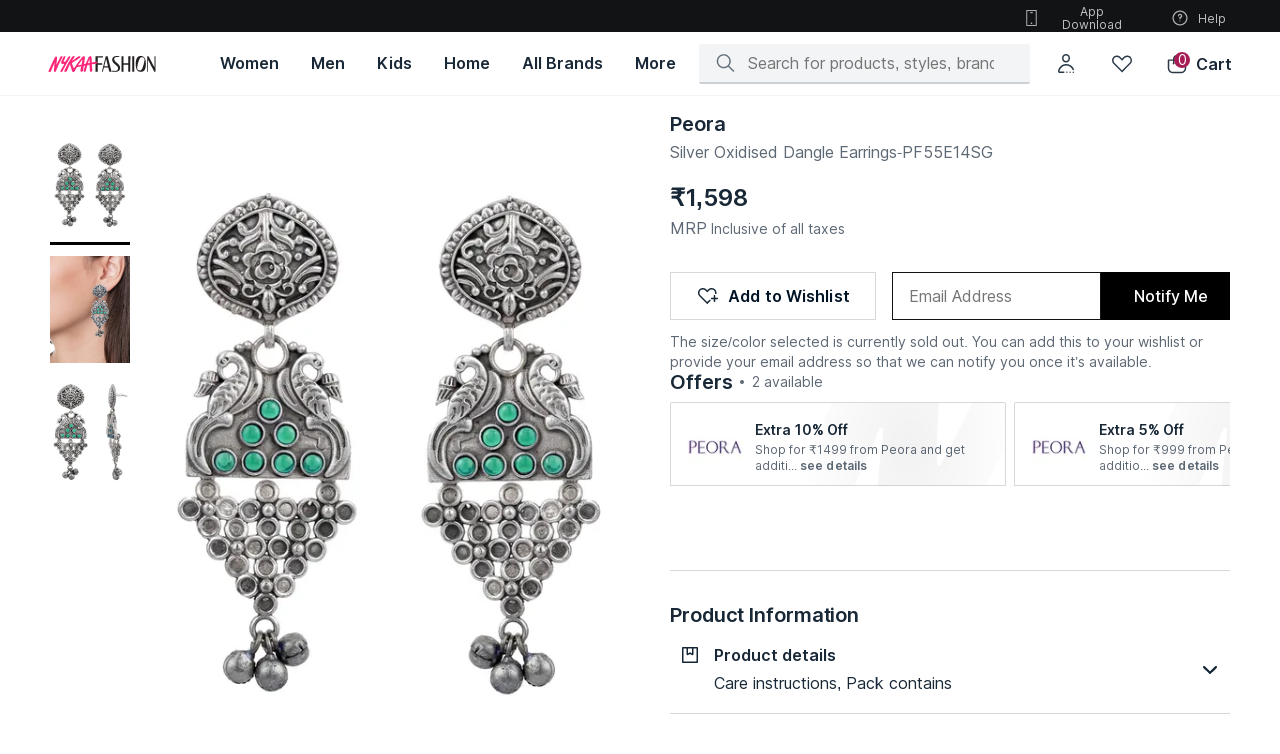

--- FILE ---
content_type: text/html; charset=utf-8
request_url: https://www.nykaafashion.com/peora-silver-oxidised-dangle-earrings/p/202394
body_size: 56837
content:
<!doctype html><html lang="en" data-reactroot=""><head><meta charSet="utf-8"/><meta name="viewport" content="width=device-width, initial-scale=1, maximum-scale=1"/><link rel="manifest" href="/manifest.json"/><title data-react-helmet="true">Buy Peora Silver Oxidised Dangle Earrings-PF55E14SG Online</title><meta data-react-helmet="true" name="description" content="Buy Peora Silver Oxidised Dangle Earrings-PF55E14SG online at best prices on Nykaa Fashion. Uncover the perfect blend of style and savings &amp; avail fast delivery with great offers."/><meta data-react-helmet="true" name="keywords" content=""/><meta data-react-helmet="true" property="al:ios:url" content="nykaafashion://peora-silver-oxidised-dangle-earrings/p/202394"/><meta data-react-helmet="true" property="al:ios:app_store_id" content="1439872423"/><meta data-react-helmet="true" property="al:ios:app_name" content="Nykaa Fashion"/><meta data-react-helmet="true" property="og:type" content="og:product"/><meta data-react-helmet="true" property="og:title" content="Buy Peora Silver Oxidised Dangle Earrings-PF55E14SG Online"/><meta data-react-helmet="true" property="og:image" content="https://adn-static1.nykaa.com/nykdesignstudio-images/pub/media/catalog/product/p/f/tr:h-400,w-300,cm-pad_resize/pf55e14sg_2.jpg?rnd=20200526195200"/><meta data-react-helmet="true" property="og:image:alt" content="Buy Peora Silver Oxidised Dangle Earrings-PF55E14SG Online"/><meta data-react-helmet="true" property="og:description" content="Buy Peora Silver Oxidised Dangle Earrings-PF55E14SG online at best prices on Nykaa Fashion. Uncover the perfect blend of style and savings &amp; avail fast delivery with great offers."/><meta data-react-helmet="true" property="og:url" content="https://www.nykaafashion.com/peora-silver-oxidised-dangle-earrings/p/202394"/><meta data-react-helmet="true" property="og:site_name" content="Nykaa Fashion"/><meta data-react-helmet="true" name="twitter:title" content="Buy Peora Silver Oxidised Dangle Earrings-PF55E14SG Online"/><meta data-react-helmet="true" name="twitter:description" content="Buy Peora Silver Oxidised Dangle Earrings-PF55E14SG online at best prices on Nykaa Fashion. Uncover the perfect blend of style and savings &amp; avail fast delivery with great offers."/><meta data-react-helmet="true" name="twitter:image" content="https://adn-static1.nykaa.com/nykdesignstudio-images/pub/media/catalog/product/p/f/tr:h-400,w-300,cm-pad_resize/pf55e14sg_2.jpg?rnd=20200526195200"/><meta data-react-helmet="true" name="twitter:card" content="summary_large_image"/><meta data-react-helmet="true" property="product:price:amount" content="1598"/><meta data-react-helmet="true" property="product:price:currency" content="INR"/><link data-react-helmet="true" rel="preload" as="font" href="https://asset.nykaafashion.com/static/assets/Inter.3fb4b486ce..woff2" crossorigin=""/><link data-react-helmet="true" rel="canonical" href="https://www.nykaafashion.com/peora-silver-oxidised-dangle-earrings/p/202394"/><link data-react-helmet="true" rel="icon" type="image/x-icon" href="https://images-static.nykaa.com/fashion-images/media/favicon96x96.ico"/><link data-react-helmet="true" rel="shortcut icon" type="image/x-icon" href="https://images-static.nykaa.com/fashion-images/media/favicon96x96.ico"/><meta name="mobile-web-app-capable" content="yes"/><meta name="apple-mobile-web-app-capable" content="yes"/><meta name="application-name" content="Nykaa Fashion"/><meta name="apple-mobile-web-app-title" content="Nykaa Fashion"/><meta name="theme-color" content="#001325"/><meta name="msapplication-navbutton-color" content="#001325"/><meta name="apple-mobile-web-app-status-bar-style" content="black-translucent"/><meta name="msapplication-starturl" content="/"/><meta http-equiv="origin-trial" content="ArJHjvX1DzSg/[base64]"/><link rel="icon" type="png" sizes="512x512" href="https://images-static.nykaa.com/nykdesignstudio-images/pub/media/fashion-images/pwa-icon-512x512.png"/><link rel="apple-touch-icon" type="png" sizes="512x512" href="https://images-static.nykaa.com/nykdesignstudio-images/pub/media/fashion-images/pwa-icon-512x512.png"/><link rel="icon" type="png" sizes="192x192" href="https://images-static.nykaa.com/nykdesignstudio-images/pub/media/fashion-images/pwa-icon-192x192.png"/><link rel="apple-touch-icon" type="png" sizes="192x192" href="https://images-static.nykaa.com/nykdesignstudio-images/pub/media/fashion-images/pwa-icon-192x192.png"/><link rel="icon" type="png" sizes="144x144" href="https://images-static.nykaa.com/nykdesignstudio-images/pub/media/fashion-images/pwa-icon-144x144.png"/><link rel="apple-touch-icon" type="png" sizes="144x144" href="https://images-static.nykaa.com/nykdesignstudio-images/pub/media/fashion-images/pwa-icon-144x144.png"/><link rel="icon" type="png" sizes="32x32" href="https://images-static.nykaa.com/nykdesignstudio-images/pub/media/fashion-images/pwa-icon-32x32.png"/><link rel="apple-touch-icon" type="png" sizes="32x32" href="https://images-static.nykaa.com/nykdesignstudio-images/pub/media/fashion-images/pwa-icon-32x32.png"/><link rel="icon" type="png" sizes="16x16" href="https://images-static.nykaa.com/nykdesignstudio-images/pub/media/fashion-images/pwa-icon-16x16.png"/><link rel="apple-touch-icon" type="png" sizes="16x16" href="https://images-static.nykaa.com/nykdesignstudio-images/pub/media/fashion-images/pwa-icon-16x16.png"/><link href="//images-static.nykaa.com" rel="preconnect"/><link href="//adn-static1.nykaa.com/" rel="preconnect"/><link href="//assets.adobedtm.com" rel="preconnect"/><link href="//googletagmanager.com" rel="preconnect"/><script data-react-helmet="true" type="application/ld+json">{"@context":"http://schema.org","@type":"Corporation","name":"Nykaa Fashion","legalName":"Nykaa Fashion Limited","description":"Nykaafashion.com is an online fashion and lifestyle website that offers apparel, accessories, footwear, jewellery. There are over 2,500 brands and 500,000 styles.","url":"https://www.nykaafashion.com/","logo":"https://asset.nykaafashion.com/design-assets/NF_logo.svg","foundingDate":"2018","foundingLocation":"Mumbai","founders":[{"@type":"Person","name":"Adwaita Nayar"}],"address":{"@type":"PostalAddress","streetAddress":"#A2, 4th Floor, Cnergy IT Park, Old Standard Mill Compound, Appasaheb Marathe Marg, Prabhadevi","addressLocality":"Prabhadevi","addressRegion":"Mumbai","postalCode":"400025","addressCountry":"India"},"contactPoint":{"@type":"ContactPoint","contactType":"customer support","telephone":"1800-266-3333","email":"support@nykaafashion.com","hoursAvailable":[{"@type":"OpeningHoursSpecification","dayOfWeek":"http://schema.org/Monday","opens":"10:00:00","closes":"22:00:00"},{"@type":"OpeningHoursSpecification","dayOfWeek":"http://schema.org/Tuesday","opens":"10:00:00","closes":"22:00:00"},{"@type":"OpeningHoursSpecification","dayOfWeek":"http://schema.org/Wednesday","opens":"10:00:00","closes":"22:00:00"},{"@type":"OpeningHoursSpecification","dayOfWeek":"http://schema.org/Thursday","opens":"10:00:00","closes":"22:00:00"},{"@type":"OpeningHoursSpecification","dayOfWeek":"http://schema.org/Friday","opens":"10:00:00","closes":"22:00:00"},{"@type":"OpeningHoursSpecification","dayOfWeek":"http://schema.org/Saturday","opens":"10:00:00","closes":"22:00:00"},{"@type":"OpeningHoursSpecification","dayOfWeek":"http://schema.org/Sunday","opens":"10:00:00","closes":"19:00:00"}]},"sameAs":["https://www.instagram.com/nykaafashion/","https://www.facebook.com/NykaaFashion","https://www.youtube.com/channel/UCatukUEsfqjQDs8GHJ7zhkQ","https://twitter.com/nykaafashion","https://in.pinterest.com/nykaafashion/","https://www.crunchbase.com/organization/nykaa-fashion"]}</script><script data-react-helmet="true" type="application/ld+json">{"@context":"https://schema.org","@type":"WebSite","url":"https://www.nykaafashion.com/","potentialAction":[{"@type":"SearchAction","target":{"@type":"EntryPoint","urlTemplate":"https://www.nykaafashion.com/search?q={search_term_string}"},"query-input":"required name=search_term_string"}]}</script><script data-react-helmet="true" type="application/ld+json">{"@context":"https://schema.org/","@type":"Product","name":"Peora Silver Oxidised Dangle Earrings-PF55E14SG","description":"Buy Peora Silver Oxidised Dangle Earrings-PF55E14SG online at best prices on Nykaa Fashion. Uncover the perfect blend of style and savings & avail fast delivery with great offers.","image":"https://adn-static1.nykaa.com/nykdesignstudio-images/pub/media/catalog/product/p/f/tr:h-400,w-300,cm-pad_resize/pf55e14sg_2.jpg?rnd=20200526195200","sku":"NYFPEORA00699","mpn":"NYFPEORA00699","brand":{"@type":"Brand","name":"Peora"},"offers":{"@type":"Offer","url":"https://www.nykaafashion.com/peora-silver-oxidised-dangle-earrings/p/202394","priceCurrency":"INR","price":1598,"itemCondition":"https://schema.org/NewCondition","availability":"https://schema.org/OutOfStock"}}</script></head><body><div id="app"><style data-emotion-css="76dcds">html{line-height:1.15;-webkit-text-size-adjust:100%;}body{margin:0;}main{display:block;}h1{font-size:2em;margin:0.67em 0;}hr{box-sizing:content-box;height:0;overflow:visible;}pre{font-family:monospace,monospace;font-size:1em;}a{background-color:transparent;}abbr[title]{border-bottom:none;-webkit-text-decoration:underline;text-decoration:underline;-webkit-text-decoration:underline dotted;text-decoration:underline dotted;}b,strong{font-weight:bolder;}code,kbd,samp{font-family:monospace,monospace;font-size:1em;}small{font-size:80%;}sub,sup{font-size:75%;line-height:0;position:relative;vertical-align:baseline;}sub{bottom:-0.25em;}sup{top:-0.5em;}img{border-style:none;}button,input,optgroup,select,textarea{font-family:inherit;font-size:100%;line-height:1.15;margin:0;}button,input{overflow:visible;}button,select{text-transform:none;}button,[type='button'],[type='reset'],[type='submit']{-webkit-appearance:button;}button::-moz-focus-inner,[type='button']::-moz-focus-inner,[type='reset']::-moz-focus-inner,[type='submit']::-moz-focus-inner{border-style:none;padding:0;}button:-moz-focusring,[type='button']:-moz-focusring,[type='reset']:-moz-focusring,[type='submit']:-moz-focusring{outline:1px dotted ButtonText;}fieldset{padding:0.35em 0.75em 0.625em;}legend{box-sizing:border-box;color:inherit;display:table;max-width:100%;padding:0;white-space:normal;}progress{vertical-align:baseline;}textarea{overflow:auto;}[type='checkbox'],[type='radio']{box-sizing:border-box;padding:0;}[type='number']::-webkit-inner-spin-button,[type='number']::-webkit-outer-spin-button{height:auto;}[type='search']{-webkit-appearance:textfield;outline-offset:-2px;}[type='search']::-webkit-search-decoration{-webkit-appearance:none;}::-webkit-file-upload-button{-webkit-appearance:button;font:inherit;}details{display:block;}summary{display:list-item;}template{display:none;}[hidden]{display:none;}</style><style data-emotion-css="xdocm8">@font-face{font-family:'Inter';src:url('https://asset.nykaafashion.com/static/assets/Inter.3fb4b486ce..woff2') format('woff2');font-weight:400;font-style:normal;font-display:swap;}@font-face{font-family:'Inter';src:url('https://asset.nykaafashion.com/static/assets/Inter.3fb4b486ce..woff2') format('woff2');font-weight:500;font-style:normal;font-display:swap;}@font-face{font-family:'Inter';src:url('https://asset.nykaafashion.com/static/assets/Inter.3fb4b486ce..woff2') format('woff2');font-weight:600;font-style:normal;font-display:swap;}</style><style data-emotion-css="4tnuwu">@font-face{font-family:'icomoon';src:url('https://asset.nykaafashion.com/static/assets/icomoon.b32ca38c71..woff?jpvbyr') format('woff'),url('https://asset.nykaafashion.com/static/assets/icomoon.46727309ce..ttf?jpvbyr') format('truetype'), url('https://asset.nykaafashion.com/static/assets/icomoon.8ce7a83236..eot?jpvbyr#iefix') format('embedded-opentype');font-weight:normal;font-style:normal;font-display:swap;}[class^='icon-'],[class*=' icon-']{font-family:'icomoon' !important;font-style:normal;font-weight:normal;font-variant:normal;text-transform:none;line-height:1;-webkit-font-smoothing:antialiased;-moz-osx-font-smoothing:grayscale;}.icon-tick:before{content:'\e902';}.icon-broken-link:before{content:'\e926';}</style><style data-emotion-css="1cfk6og">html{font-size:16px;}body{font-family:Inter,"Helvetica Neue",Helvetica,Arial,sans-serif;font-size:16px;line-height:1.42857143;color:#333;background-color:#fff;-webkit-font-smoothing:antialiased;-moz-osx-font-smoothing:grayscale;}html *{box-sizing:border-box;}a{color:#000;}*{-webkit-tap-highlight-color:transparent;-moz-tap-highlight-color:transparent;}.flex{display:-webkit-box;display:-webkit-flex;display:-ms-flexbox;display:flex;}.hide{display:none;}.capitalize{text-transform:capitalize;}.uppercase{text-transform:uppercase;}</style><div class="css-1oteowz"><style data-emotion-css="2wf2hi">.css-2wf2hi{padding-top:88px;-webkit-transition:padding .1s ease;transition:padding .1s ease;}</style><div class="css-2wf2hi"><style data-emotion-css="15nlcg3">.css-15nlcg3{position:fixed;top:0;left:0;width:100%;z-index:11;font-size:14px;font-weight:400;line-height:20px;-webkit-letter-spacing:0;-moz-letter-spacing:0;-ms-letter-spacing:0;letter-spacing:0;background-color:#FFF;}.css-15nlcg3 .megamenu-svg > svg > path{fill:#192837;}</style><header class="css-15nlcg3"><style data-emotion-css="3o7hyi">.css-3o7hyi .sub-icons{display:-webkit-box;display:-webkit-flex;display:-ms-flexbox;display:flex;position:absolute;right:3rem;}.css-3o7hyi .app-download{width:124px;}.css-3o7hyi .header-logo-svg{margin-bottom:0.625rem;}</style><div class="css-3o7hyi"><style data-emotion-css="14vgx8w">.css-14vgx8w{font-size:12px;font-weight:400;line-height:16px;-webkit-letter-spacing:0;-moz-letter-spacing:0;-ms-letter-spacing:0;letter-spacing:0;height:32px;color:#ffffff;width:100%;position:relative;-webkit-text-decoration:none;text-decoration:none;display:-webkit-box;display:-webkit-flex;display:-ms-flexbox;display:flex;-webkit-box-pack:center;-webkit-justify-content:center;-ms-flex-pack:center;justify-content:center;-webkit-align-items:center;-webkit-box-align:center;-ms-flex-align:center;align-items:center;background:#111314;}</style><div class="css-14vgx8w"><style data-emotion-css="wi9awt">.css-wi9awt{display:-webkit-box;display:-webkit-flex;display:-ms-flexbox;display:flex;padding:0 3rem;width:100%;}</style><div class="css-wi9awt"><style data-emotion-css="w6eilf">.css-w6eilf{height:24px;font-size:14px;font-weight:400;line-height:20px;-webkit-letter-spacing:0;-moz-letter-spacing:0;-ms-letter-spacing:0;letter-spacing:0;font-family:Inter,"Helvetica Neue",Helvetica,Arial,sans-serif;line-height:24px;text-align:center;color:rgba(255,255,255,0.72);width:100%;}@media screen and (max-width:1099px){.css-w6eilf{display:block;width:100%;height:25px;}}</style><div class="bannerText css-w6eilf"></div><style data-emotion-css="gtqyzl">.css-gtqyzl{position:absolute;width:150px;height:20px;z-index:-1;border-radius:4px;margin-top:0.125rem;font-size:12px;font-weight:600;line-height:16px;-webkit-letter-spacing:0.6px;-moz-letter-spacing:0.6px;-ms-letter-spacing:0.6px;letter-spacing:0.6px;}.css-gtqyzl:focus{z-index:1;outline:revert;}</style><style data-emotion-css="v1oksu animation-103n1zp">.css-v1oksu{display:-webkit-box;display:-webkit-flex;display:-ms-flexbox;display:flex;width:100%;border:0;background:#000;height:50px;color:#fff;-webkit-align-items:center;-webkit-box-align:center;-ms-flex-align:center;align-items:center;-webkit-box-pack:center;-webkit-justify-content:center;-ms-flex-pack:center;justify-content:center;font-weight:600;outline:none;cursor:pointer;position:absolute;width:150px;height:20px;z-index:-1;border-radius:4px;margin-top:0.125rem;font-size:12px;font-weight:600;line-height:16px;-webkit-letter-spacing:0.6px;-moz-letter-spacing:0.6px;-ms-letter-spacing:0.6px;letter-spacing:0.6px;}.css-v1oksu:not([disabled]):hover{background:rgba(0,19,37,0.64);}.css-v1oksu[disabled]{cursor:not-allowed;pointer-events:none;background:rgba(0,19,37,0.16);}.css-v1oksu.in-progress{position:relative;}.css-v1oksu.in-progress:after{content:'';position:absolute;top:0;bottom:0;color:#fff;left:0;background:#cdcdcd;mix-blend-mode:soft-light;width:90%;-webkit-animation:animation-103n1zp 2s linear;animation:animation-103n1zp 2s linear;-webkit-transform-origin:top left;-ms-transform-origin:top left;transform-origin:top left;}.css-v1oksu:focus{z-index:1;outline:revert;}@-webkit-keyframes animation-103n1zp{from{-webkit-transform:scaleX(0);-ms-transform:scaleX(0);transform:scaleX(0);}60%{-webkit-transform:scaleX(0.8);-ms-transform:scaleX(0.8);transform:scaleX(0.8);}to{-webkit-transform:scaleX(1);-ms-transform:scaleX(1);transform:scaleX(1);}}@keyframes animation-103n1zp{from{-webkit-transform:scaleX(0);-ms-transform:scaleX(0);transform:scaleX(0);}60%{-webkit-transform:scaleX(0.8);-ms-transform:scaleX(0.8);transform:scaleX(0.8);}to{-webkit-transform:scaleX(1);-ms-transform:scaleX(1);transform:scaleX(1);}}</style><button class="css-v1oksu" tabindex="0" aria-label="Skip To Main Content">Skip To Main Content</button><div class="sub-icons"><style data-emotion-css="3teuv3">.css-3teuv3{background:none;border:0;cursor:pointer;margin-left:1.5rem;display:-webkit-box;display:-webkit-flex;display:-ms-flexbox;display:flex;-webkit-box-pack:center;-webkit-justify-content:center;-ms-flex-pack:center;justify-content:center;-webkit-align-items:center;-webkit-box-align:center;-ms-flex-align:center;align-items:center;color:#FFFFFFB8;}.css-3teuv3:first-of-type{margin:0;}</style><button tabindex="0" role="button" class="icon app-download css-3teuv3" color="#FFFFFFB8"><style data-emotion-css="qrw1oc">.css-qrw1oc{margin-right:8px;}</style><style data-emotion-css="1em2iem">.css-1em2iem{display:inline-block;color:#FFFFFFB8;height:20px;width:20px;margin-right:8px;}.css-1em2iem path{fill:#FFFFFFB8;}</style><svg viewBox="0 0 24 24" color="#FFFFFFB8" class="css-1em2iem"><title></title><path d="M13 6H11C10.8011 6 10.6103 5.92098 10.4697 5.78033C10.329 5.63968 10.25 5.44891 10.25 5.25C10.25 5.05109 10.329 4.86032 10.4697 4.71967C10.6103 4.57902 10.8011 4.5 11 4.5H13C13.1989 4.5 13.3897 4.57902 13.5303 4.71967C13.671 4.86032 13.75 5.05109 13.75 5.25C13.75 5.44891 13.671 5.63968 13.5303 5.78033C13.3897 5.92098 13.1989 6 13 6Z" fill="#001325" fill-opacity="0.92"></path><path d="M13 18.48C13 19.0323 12.5523 19.48 12 19.48C11.4477 19.48 11 19.0323 11 18.48C11 17.9277 11.4477 17.48 12 17.48C12.5523 17.48 13 17.9277 13 18.48Z" fill="#001325" fill-opacity="0.92"></path><path fill-rule="evenodd" clip-rule="evenodd" d="M17.75 2H6.25C5.98478 2 5.73043 2.10536 5.54289 2.29289C5.35536 2.48043 5.25 2.73478 5.25 3V21C5.25 21.2652 5.35536 21.5196 5.54289 21.7071C5.73043 21.8946 5.98478 22 6.25 22H17.75C18.0152 22 18.2696 21.8946 18.4571 21.7071C18.6446 21.5196 18.75 21.2652 18.75 21V3C18.75 2.73478 18.6446 2.48043 18.4571 2.29289C18.2696 2.10536 18.0152 2 17.75 2ZM17.25 3.5V20.5H6.75V3.5H17.25Z" fill="#001325" fill-opacity="0.92"></path></svg>App Download</button><button tabindex="0" role="button" class="icon css-3teuv3" color="#FFFFFFB8"><svg viewBox="0 0 24 24" color="#FFFFFFB8" class="css-1em2iem"><title></title><path d="M12 13.6C11.6 13.6 11.3 13.3 11.2 12.8V11.4C11.2 11 11.5 10.6 12 10.6C12.6 10.6 13.2 10.1 13.2 9.49999C13.2 8.89999 12.7 8.29999 12.1 8.29999C11.5 8.29999 10.9 8.79999 10.9 9.39999C10.9 9.79999 10.6 10.2 10.1 10.2C9.59999 10.2 9.39999 9.99999 9.39999 9.49999C9.39999 7.99999 10.6 6.89999 12.1 6.89999C13.6 6.89999 14.7 8.09999 14.7 9.59999C14.7 10.8 13.9 11.8 12.8 12.1V12.9C12.7 13.3 12.4 13.6 12 13.6Z" fill="#001325" fill-opacity="0.92"></path><path d="M12 16.4C12.4418 16.4 12.8 16.0418 12.8 15.6C12.8 15.1582 12.4418 14.8 12 14.8C11.5582 14.8 11.2 15.1582 11.2 15.6C11.2 16.0418 11.5582 16.4 12 16.4Z" fill="#001325" fill-opacity="0.92"></path><path fill-rule="evenodd" clip-rule="evenodd" d="M3 12C3 7 7 3 12 3C17 3 21 7 21 12C21 17 17 21 12 21C7 21 3 17 3 12ZM19.5 12C19.5 7.9 16.1 4.5 12 4.5C7.9 4.5 4.5 7.9 4.5 12C4.5 16.1 7.9 19.5 12 19.5C16.1 19.5 19.5 16.1 19.5 12Z" fill="#001325" fill-opacity="0.92"></path></svg>Help</button></div></div></div></div><style data-emotion-css="qlr64">.css-qlr64{font-size:16px;font-weight:500;line-height:24px;-webkit-letter-spacing:-0.1px;-moz-letter-spacing:-0.1px;-ms-letter-spacing:-0.1px;letter-spacing:-0.1px;color:#192837;display:-webkit-box;display:-webkit-flex;display:-ms-flexbox;display:flex;-webkit-align-items:center;-webkit-box-align:center;-ms-flex-align:center;align-items:center;height:64px;padding:0 3rem;-webkit-box-pack:justify;-webkit-justify-content:space-between;-ms-flex-pack:justify;justify-content:space-between;border-bottom:1px solid #f3f4f5;}</style><div class="css-qlr64"><style data-emotion-css="166nm40">.css-166nm40 .header-logo-svg{fill:#231f20;display:block;}</style><a aria-label="Home" href="/?ptype=homepage" class="css-166nm40"><style data-emotion-css="1h1yxp9">.css-1h1yxp9{width:108px;height:24px;background-repeat:no-repeat;}</style><img width="108" height="24" src="https://images-static.nykaa.com/fashion-images/pub/media/logo-full.svg" class="header-logo-svg css-1h1yxp9" alt="Nykaa Fashion"/></a><style data-emotion-css="1d51i1k">.css-1d51i1k{display:-webkit-box;display:-webkit-flex;display:-ms-flexbox;display:flex;margin-left:3rem;height:100%;width:100%;}</style><div data-at="mega-menu" class="css-1d51i1k"><style data-emotion-css="1nuqeo5">.css-1nuqeo5{-webkit-text-decoration:none;text-decoration:none;padding:0 1rem;display:-webkit-box;display:-webkit-flex;display:-ms-flexbox;display:flex;-webkit-box-pack:center;-webkit-justify-content:center;-ms-flex-pack:center;justify-content:center;-webkit-align-items:center;-webkit-box-align:center;-ms-flex-align:center;align-items:center;color:#192837;cursor:pointer;font-size:16px;font-weight:600;line-height:24px;-webkit-letter-spacing:0;-moz-letter-spacing:0;-ms-letter-spacing:0;letter-spacing:0;}</style><a href="/women/c/6557?root=topnav_1" aria-label="Women, opens in new tab" class="css-1nuqeo5"><style data-emotion-css="20rfft">.css-20rfft{height:90%;cursor:pointer;white-space:nowrap;display:-webkit-box;display:-webkit-flex;display:-ms-flexbox;display:flex;-webkit-box-pack:center;-webkit-justify-content:center;-ms-flex-pack:center;justify-content:center;-webkit-align-items:center;-webkit-box-align:center;-ms-flex-align:center;align-items:center;border-bottom:2px solid rgba(0,0,0,0);}</style><span class="css-20rfft">Women</span></a><a href="/men/c/6823?root=topnav_1" aria-label="Men, opens in new tab" class="css-1nuqeo5"><span class="css-20rfft">Men</span></a><a href="/kids/c/6266?root=topnav_1" aria-label="Kids, opens in new tab" class="css-1nuqeo5"><span class="css-20rfft">Kids</span></a><a href="/home/c/8528?root=topnav_1" aria-label="Home, opens in new tab" class="css-1nuqeo5"><span class="css-20rfft">Home</span></a><style data-emotion-css="i36klh">.css-i36klh{-webkit-text-decoration:none;text-decoration:none;padding:0 1rem;display:-webkit-box;display:-webkit-flex;display:-ms-flexbox;display:flex;-webkit-box-pack:center;-webkit-justify-content:center;-ms-flex-pack:center;justify-content:center;-webkit-align-items:center;-webkit-box-align:center;-ms-flex-align:center;align-items:center;color:#192837;cursor:pointer;font-size:16px;font-weight:600;line-height:24px;-webkit-letter-spacing:0;-moz-letter-spacing:0;-ms-letter-spacing:0;letter-spacing:0;}.css-i36klh:hover{background:rgba(172,178,183,0.08);}</style><a href="/all-brands?root=topnav_1" aria-label="All Brands, opens in new tab" class="css-i36klh"><span class="css-20rfft">All Brands</span></a><style data-emotion-css="pmbdyz">.css-pmbdyz{-webkit-text-decoration:none;text-decoration:none;padding:0 1rem;display:-webkit-box;display:-webkit-flex;display:-ms-flexbox;display:flex;-webkit-box-pack:center;-webkit-justify-content:center;-ms-flex-pack:center;justify-content:center;-webkit-align-items:center;-webkit-box-align:center;-ms-flex-align:center;align-items:center;cursor:pointer;font-size:16px;font-weight:600;line-height:24px;-webkit-letter-spacing:0;-moz-letter-spacing:0;-ms-letter-spacing:0;letter-spacing:0;position:relative;-webkit-transition:all 0.3s ease;transition:all 0.3s ease;}.css-pmbdyz:hover > .sub-menu{display:block;}.css-pmbdyz .sub-menu{position:absolute;background:white;display:none;z-index:10;top:50px;box-shadow:0 2px 8px -2px rgba(17,19,20,0.16),0 8px 24px -2px rgba(17,19,20,0.08);padding:1.25rem;left:-150px;max-width:calc(80vw - 280px);}.css-pmbdyz .wrapper{display:-webkit-box;display:-webkit-flex;display:-ms-flexbox;display:flex;overflow-x:auto;-webkit-scrollbar-width:thin;-moz-scrollbar-width:thin;-ms-scrollbar-width:thin;scrollbar-width:thin;-webkit-scrollbar-gutter:inherit;-moz-scrollbar-gutter:inherit;-ms-scrollbar-gutter:inherit;scrollbar-gutter:inherit;}.css-pmbdyz .wrapper::-webkit-scrollbar{height:4px !important;}.css-pmbdyz .wrapper::-webkit-scrollbar-thumb{background:#a3aab0;border-radius:2px;}.css-pmbdyz .image-item{margin-right:0.75rem;}.css-pmbdyz .image-item:last-child{margin:0;}</style><div class="css-pmbdyz"><span class="css-20rfft">More</span><div class="sub-menu"><div class="wrapper"><div class="image-item"><a target="_blank" href="/lp/luxe?pageType=nf-luxe&amp;pageVariation=1&amp;root=topnav_1,more,1"><style data-emotion-css="19t3j5e">.css-19t3j5e{background:#f4f4f4;display:inline-block;background-repeat:no-repeat;background-size:cover;background-position:center;height:214px;width:160px;}</style><div class="css-19t3j5e"></div></a></div><div class="image-item"><a target="_blank" href="/lp/hidden-gems?pageType=nf-hidden-gems&amp;root=topnav_1,more,2"><div class="css-19t3j5e"></div></a></div><div class="image-item"><a target="_blank" href="/lp/global-store?pageType=nf-global-store&amp;pageVariation=1&amp;root=topnav_1,more,3"><div class="css-19t3j5e"></div></a></div><div class="image-item"><a target="_blank" href="/lp/revolve?pageType=nf-revolve&amp;root=topnav_1,more,4"><div class="css-19t3j5e"></div></a></div><div class="image-item"><a target="_blank" href="/lp/fit-zone?pageType=nf-fit-zone&amp;root=topnav_1,more,5"><div class="css-19t3j5e"></div></a></div></div></div></div></div><style data-emotion-css="1b9l6sp">.css-1b9l6sp{display:-webkit-box;display:-webkit-flex;display:-ms-flexbox;display:flex;height:64px;-webkit-flex-wrap:wrap;-ms-flex-wrap:wrap;flex-wrap:wrap;-webkit-box-pack:end;-webkit-justify-content:flex-end;-ms-flex-pack:end;justify-content:flex-end;-webkit-align-items:center;-webkit-box-align:center;-ms-flex-align:center;align-items:center;color:inherit;-webkit-flex-wrap:nowrap;-ms-flex-wrap:nowrap;flex-wrap:nowrap;width:100%;}</style><div class=" css-1b9l6sp"><style data-emotion-css="16jwq9o">.css-16jwq9o{width:100%;max-width:370px;-webkit-box-pack:justify;-webkit-justify-content:space-between;-ms-flex-pack:justify;justify-content:space-between;-webkit-align-items:center;-webkit-box-align:center;-ms-flex-align:center;align-items:center;-webkit-flex-shrink:1;-ms-flex-negative:1;flex-shrink:1;}@media screen and (max-width:1263px){.css-16jwq9o{max-width:293px;}}</style><div class="css-16jwq9o"><style data-emotion-css="1im4us5">.css-1im4us5{height:100%;width:100%;position:relative;}</style><div class="css-1im4us5"><div><style data-emotion-css="11wn3cd">.css-11wn3cd{display:-webkit-box;display:-webkit-flex;display:-ms-flexbox;display:flex;-webkit-align-items:center;-webkit-box-align:center;-ms-flex-align:center;align-items:center;padding:0.5rem 1rem;background-color:#f3f4f5;border-radius:2px;height:40px;position:relative;border-bottom:2px solid rgba(0,19,37,0.16);-webkit-transition:border-bottom 0.2s ease;transition:border-bottom 0.2s ease;}.css-11wn3cd:focus-within{border-bottom:2px solid #A61C54;}</style><div class=" css-11wn3cd"><style data-emotion-css="19dlab4">.css-19dlab4{margin-right:0.75rem;}</style><style data-emotion-css="1x1eq18">.css-1x1eq18{display:inline-block;color:rgba(0,19,37,0.64);height:24px;width:24px;margin-right:0.75rem;}.css-1x1eq18 path{fill:rgba(0,19,37,0.64);}</style><svg viewBox="0 0 24 24" color="rgba(0, 19, 37, 0.64)" class="css-1x1eq18"><title></title><path d="M21.7694 20.6347L16.1819 15.0453C17.3122 13.6693 17.984 11.9093 17.984 9.98933C17.984 5.57333 14.4119 2 9.99733 2C5.57214 2 2 5.57333 2 9.98933C2 14.4053 5.57214 17.9787 9.98666 17.9787C11.906 17.9787 13.6654 17.296 15.041 16.176L20.6284 21.7653C20.7884 21.9253 20.991 22 21.1936 22C21.3962 22 21.5988 21.9253 21.7587 21.7653C22.0786 21.456 22.0786 20.944 21.7694 20.6347ZM9.98666 16.3787C6.46784 16.3787 3.59947 13.5093 3.59947 9.98933C3.59947 6.46933 6.46784 3.6 9.98666 3.6C13.5055 3.6 16.3739 6.46933 16.3739 9.98933C16.3739 13.52 13.5162 16.3787 9.98666 16.3787Z" fill="#001325" fill-opacity="0.92"></path></svg><style data-emotion-css="qiw3fm">.css-qiw3fm{border:none;width:100%;}.css-qiw3fm > .input{background-color:#f3f4f5;color:rgba(0,19,37,0.64);font-size:16px;font-weight:400;line-height:24px;-webkit-letter-spacing:0;-moz-letter-spacing:0;-ms-letter-spacing:0;letter-spacing:0;}</style><style data-emotion-css="l2zedz">.css-l2zedz{display:-webkit-box;display:-webkit-flex;display:-ms-flexbox;display:flex;-webkit-align-items:center;-webkit-box-align:center;-ms-flex-align:center;align-items:center;border-bottom:1px solid #000;border:none;width:100%;}.css-l2zedz > .icon{font-size:16px;}.css-l2zedz > .input{-webkit-flex:1;-ms-flex:1;flex:1;padding:0;margin:0 0 0 0.5rem;border:0;height:30px;outline:none;margin-right:20px;margin-left:0;}.css-l2zedz > .input{background-color:#f3f4f5;color:rgba(0,19,37,0.64);font-size:16px;font-weight:400;line-height:24px;-webkit-letter-spacing:0;-moz-letter-spacing:0;-ms-letter-spacing:0;letter-spacing:0;}</style><div class="css-l2zedz"><input type="text" aria-label="Search" value="" placeholder="Search for products, styles, brands" class="input" data-at="search-input" data-cs-encrypt="true"/></div></div></div></div></div><style data-emotion-css="ykz59f">.css-ykz59f{position:relative;cursor:pointer;}.css-ykz59f.show-sub-nav:after{z-index:5;content:'';bottom:-20px;position:absolute;border:solid 18px #fff;border-right-color:transparent;border-top-color:transparent;border-left-color:transparent;left:50%;width:1px;-webkit-transform:translateX(-50%);-ms-transform:translateX(-50%);transform:translateX(-50%);}.css-ykz59f .sub-nav{position:absolute;top:37px;box-shadow:0 2px 4px -2px rgba(17,19,20,0.12),0 2px 8px rgba(17,19,20,0.12);cursor:initial;z-index:4;}.css-ykz59f .sub-nav-center{left:50%;-webkit-transform:translateX(-50%);-ms-transform:translateX(-50%);transform:translateX(-50%);}.css-ykz59f .sub-nav-left{left:0 !important;}.css-ykz59f .sub-nav-right{left:initial !important;right:0;}</style><div class=" css-ykz59f"><style data-emotion-css="fhpx2m">.css-fhpx2m{display:-webkit-box;display:-webkit-flex;display:-ms-flexbox;display:flex;-webkit-align-items:center;-webkit-box-align:center;-ms-flex-align:center;align-items:center;margin-left:1.5rem;text-transform:capitalize;color:inherit;}</style><div data-at="my_account_popup_dweb" class="css-fhpx2m"><style data-emotion-css="s07cdf">.css-s07cdf{display:-webkit-box;display:-webkit-flex;display:-ms-flexbox;display:flex;-webkit-box-pack:center;-webkit-justify-content:center;-ms-flex-pack:center;justify-content:center;-webkit-align-items:center;-webkit-box-align:center;-ms-flex-align:center;align-items:center;margin-right:0.5rem;font-size:24px;}</style><span tabindex="0" class="megamenu-svg css-s07cdf"><style data-emotion-css="1oql73n">.css-1oql73n{display:inline-block;height:24px;width:24px;}</style><svg viewBox="0 0 24 24" class="css-1oql73n"><title></title><path d="M12.005 3.50888C12.7187 3.50888 13.3532 3.77041 13.8092 4.23314C14.2751 4.71598 14.5229 5.41006 14.5229 6.18462V6.29527C14.5229 7.07988 14.2751 7.77397 13.8092 8.25681C13.3631 8.72959 12.7187 8.99112 11.995 8.99112C10.5477 8.99112 9.4969 7.8645 9.4969 6.31538V6.21479C9.4969 4.59527 10.4981 3.50888 12.005 3.50888ZM12.005 2C9.68525 2 8 3.77041 8 6.21479V6.31538C8 8.69941 9.71499 10.5 11.9851 10.5C11.9851 10.5 11.9851 10.5 11.995 10.5C13.1152 10.5 14.1363 10.0775 14.8699 9.30296C15.6035 8.53846 16 7.46213 16 6.28521V6.18462C16 5.00769 15.5936 3.94142 14.86 3.17692C14.1363 2.42249 13.1252 2 12.005 2Z" fill="#001325" fill-opacity="0.92"></path><path d="M19.2436 20.9485C19.6459 20.9485 19.972 20.6254 19.972 20.2268C19.972 19.8282 19.6459 19.5052 19.2436 19.5052C18.8414 19.5052 18.5153 19.8282 18.5153 20.2268C18.5153 20.6254 18.8414 20.9485 19.2436 20.9485Z" fill="#001325" fill-opacity="0.92"></path><path d="M16.0804 20.9485C16.4827 20.9485 16.8088 20.6254 16.8088 20.2268C16.8088 19.8282 16.4827 19.5052 16.0804 19.5052C15.6781 19.5052 15.3521 19.8282 15.3521 20.2268C15.3521 20.6254 15.6781 20.9485 16.0804 20.9485Z" fill="#001325" fill-opacity="0.92"></path><path d="M12.9171 20.9485C13.3194 20.9485 13.6455 20.6254 13.6455 20.2268C13.6455 19.8282 13.3194 19.5052 12.9171 19.5052C12.5148 19.5052 12.1887 19.8282 12.1887 20.2268C12.1887 20.6254 12.5148 20.9485 12.9171 20.9485Z" fill="#001325" fill-opacity="0.92"></path><path d="M9.74364 21H5.61277C5.15494 21 4.70751 20.8041 4.40576 20.4536C4.10401 20.1134 3.95834 19.6598 4.01037 19.2062C4.52022 15.0928 8.058 12 12.2513 12C15.6434 12 18.6713 14.0103 19.9408 17.134C20.1072 17.5258 19.9095 17.9794 19.5141 18.1443C19.1083 18.299 18.6609 18.1134 18.4944 17.7217C17.4539 15.1856 15.0087 13.5567 12.2513 13.5567C8.84879 13.5567 5.97695 16.0722 5.56074 19.4021L9.74364 19.4536C10.1703 19.4536 10.524 19.8041 10.524 20.2268C10.524 20.6495 10.1703 21 9.74364 21Z" fill="#001325" fill-opacity="0.92"></path></svg></span><style data-emotion-css="i6h4y2">.css-i6h4y2{width:100%;font-size:16px;font-weight:600;line-height:24px;-webkit-letter-spacing:0;-moz-letter-spacing:0;-ms-letter-spacing:0;letter-spacing:0;white-space:nowrap;overflow:hidden;text-overflow:ellipsis;}@media screen and (max-width:1354px){.css-i6h4y2{display:none;}}</style><div class="css-i6h4y2">Account</div></div></div><style data-emotion-css="1jo10ab">.css-1jo10ab{position:relative;display:-webkit-box;display:-webkit-flex;display:-ms-flexbox;display:flex;-webkit-align-items:center;-webkit-box-align:center;-ms-flex-align:center;align-items:center;margin-left:1.5rem;text-transform:capitalize;color:inherit;cursor:pointer;-webkit-flex-shrink:1;-ms-flex-negative:1;flex-shrink:1;}</style><div data-at="wishlist-btn" class="css-1jo10ab"><style data-emotion-css="g6k922">.css-g6k922{margin-right:0.5rem;display:-webkit-box;display:-webkit-flex;display:-ms-flexbox;display:flex;-webkit-box-pack:center;-webkit-justify-content:center;-ms-flex-pack:center;justify-content:center;font-size:20px;}</style><span class="megamenu-svg css-g6k922" tabindex="0"><svg viewBox="0 0 24 24" class="css-1oql73n"><title></title><path d="M17.3062 5.00888C18.1009 5.00888 18.7963 5.31065 19.3923 5.71302C20.8824 6.92012 21.0811 9.13314 19.7897 10.5414C19.6904 10.642 19.6904 10.7426 19.591 10.7426L12.0412 18.4882L4.49139 10.8432C3.19998 9.5355 3.19998 7.32249 4.49139 5.9142C4.59073 5.81361 4.59073 5.81361 4.69007 5.71302C5.28611 5.31065 6.08083 5.00888 6.77621 5.00888C7.7696 5.00888 8.763 5.41124 9.45837 6.11538L10.9485 7.62426L12.0412 8.73077L13.1339 7.62426L14.624 6.11538C15.3194 5.41124 16.3128 5.00888 17.3062 5.00888ZM17.3062 3.5C15.9154 3.5 14.5247 4.10355 13.5313 5.10947L12.0412 6.61834L10.5511 5.10947C9.55771 4.10355 8.16696 3.5 6.77621 3.5C5.68347 3.5 4.59073 3.90237 3.69668 4.60651C1.70989 6.31657 1.41187 9.43491 3.10064 11.5473C3.19998 11.6479 3.29932 11.7485 3.39866 11.8491L12.0412 20.5L20.5844 11.8491C22.4719 9.93787 22.4719 6.81953 20.5844 4.80769C20.4851 4.7071 20.3857 4.60651 20.2864 4.50592C19.4917 3.90237 18.3989 3.5 17.3062 3.5Z" fill="#001325" fill-opacity="0.92"></path></svg></span><style data-emotion-css="potzp0">.css-potzp0{width:100%;font-size:16px;font-weight:600;line-height:24px;-webkit-letter-spacing:0;-moz-letter-spacing:0;-ms-letter-spacing:0;letter-spacing:0;overflow:hidden;text-overflow:ellipsis;white-space:nowrap;}@media screen and (max-width:1354px){.css-potzp0{display:none;}}</style><div class="css-potzp0">Wishlist</div></div><style data-emotion-css="1e52j1s">.css-1e52j1s{position:relative;cursor:pointer;margin-left:1.5rem;-webkit-flex-shrink:1;-ms-flex-negative:1;flex-shrink:1;}</style><div class="css-1e52j1s"><style data-emotion-css="1hppjzv">.css-1hppjzv{display:-webkit-box;display:-webkit-flex;display:-ms-flexbox;display:flex;-webkit-box-pack:center;-webkit-justify-content:center;-ms-flex-pack:center;justify-content:center;-webkit-align-items:center;-webkit-box-align:center;-ms-flex-align:center;align-items:center;}</style><div tabindex="0" role="button" aria-label="cart" data-at="cart-btn" class="css-1hppjzv"><style data-emotion-css="1um3bur">.css-1um3bur{margin-right:0.5rem;display:-webkit-box;display:-webkit-flex;display:-ms-flexbox;display:flex;-webkit-box-pack:center;-webkit-justify-content:center;-ms-flex-pack:center;justify-content:center;}</style><span class="megamenu-svg css-1um3bur"><style data-emotion-css="1lrttm">.css-1lrttm{display:inline-block;height:22px;width:22px;}</style><svg viewBox="0 0 24 24" class="css-1lrttm"><title></title><path d="M20.9474 6.97355H16.4211V6.65609C16.5263 4.1164 14.5263 2 12 2C9.47368 2.10582 7.57895 4.1164 7.57895 6.65609V6.97355H3.05263C2.42105 6.97355 2 7.39683 2 8.03175V16.709C2 19.672 4.31579 22 7.26316 22H16.7368C19.6842 22 22 19.672 22 16.709V8.03175C22 7.50265 21.5789 6.97355 20.9474 6.97355ZM9.1579 6.65609C9.1579 5.06878 10.4211 3.69312 12 3.5873C13.5789 3.69312 14.8421 5.06878 14.8421 6.65609V6.97355H9.1579V6.65609ZM20.4211 16.8148C20.4211 18.8254 18.7368 20.5185 16.7368 20.5185H7.26316C5.26316 20.5185 3.57895 18.8254 3.57895 16.8148V8.56085H7.57895V10.6772C7.36842 10.8889 7.26316 11.2063 7.26316 11.418C7.26316 12.0529 7.78947 12.4762 8.31579 12.4762C8.84211 12.4762 9.36842 11.9471 9.36842 11.418C9.36842 11.1005 9.26316 10.8889 9.05263 10.6772V8.56085H14.7368V10.5714C14.5263 10.7831 14.4211 11.1005 14.4211 11.418C14.4211 12.0529 14.8421 12.582 15.4737 12.582C16.1053 12.582 16.6316 12.1587 16.6316 11.5238C16.6316 11.2063 16.5263 10.9947 16.3158 10.7831V8.66667H20.4211V16.8148Z" fill="#001325" fill-opacity="0.92"></path></svg></span><style data-emotion-css="1bi250a">.css-1bi250a{position:absolute;background:#A61C54;color:#FFF;border:1px solid none;font-weight:500;height:16px;width:16px;top:0;border-radius:100%;display:-webkit-inline-box;display:-webkit-inline-flex;display:-ms-inline-flexbox;display:inline-flex;-webkit-box-pack:center;-webkit-justify-content:center;-ms-flex-pack:center;justify-content:center;-webkit-align-items:center;-webkit-box-align:center;-ms-flex-align:center;align-items:center;font-size:14px;font-weight:400;line-height:20px;-webkit-letter-spacing:0;-moz-letter-spacing:0;-ms-letter-spacing:0;letter-spacing:0;left:8px;}</style><div color="#FFF" class="css-1bi250a">0</div><style data-emotion-css="5pies1">.css-5pies1{width:100%;font-size:16px;font-weight:600;line-height:24px;-webkit-letter-spacing:0;-moz-letter-spacing:0;-ms-letter-spacing:0;letter-spacing:0;white-space:nowrap;overflow:hidden;text-overflow:ellipsis;}@media screen and(max-width:1354px){.css-5pies1{display:none;}}</style><div class="css-5pies1">Cart</div></div></div></div></div></header><style data-emotion-css="12k99am">.css-12k99am{margin:0 auto;}</style><main tabindex="-1" id="mainContent" class="css-12k99am"><style data-emotion-css="17pru9s">.css-17pru9s{width:1200px;margin:1.25rem auto 4rem;max-width:100%;}</style><div class="css-17pru9s"><style data-emotion-css="h9e62h">.css-h9e62h{display:-webkit-box;display:-webkit-flex;display:-ms-flexbox;display:flex;-webkit-flex-flow:wrap;-ms-flex-flow:wrap;flex-flow:wrap;}@media (max-width:1200px){.css-h9e62h{padding:0 3rem;}}</style><div class="css-h9e62h"><style data-emotion-css="a61r3t">.css-a61r3t{display:-webkit-box;display:-webkit-flex;display:-ms-flexbox;display:flex;padding:0 0 0 0.625rem;position:relative;-webkit-flex-flow:wrap;-ms-flex-flow:wrap;flex-flow:wrap;width:590px;margin-right:2.5rem;height:-webkit-max-content;height:-moz-max-content;height:max-content;-webkit-align-self:flex-start;-ms-flex-item-align:start;align-self:flex-start;position:-webkit-sticky;position:sticky;z-index:1;top:133px;}@media (max-width:1200px){.css-a61r3t{margin-right:1.5rem;}}@media (max-width:1100px){.css-a61r3t{width:100%;padding:0;}}@media (min-width:414px) and (max-width:1100px){.css-a61r3t{-webkit-box-pack:center;-webkit-justify-content:center;-ms-flex-pack:center;justify-content:center;}}@media (max-width:768px){.css-a61r3t{margin-right:1.25rem;}}@media (max-width:414px){.css-a61r3t{width:100%;padding:0px;margin:0 auto 0.5rem;}}</style><div class="css-a61r3t"><style data-emotion-css="1ubzsif">.css-1ubzsif{margin-right:1.25rem;display:-webkit-box;display:-webkit-flex;display:-ms-flexbox;display:flex;-webkit-flex-flow:column;-ms-flex-flow:column;flex-flow:column;-webkit-align-items:center;-webkit-box-align:center;-ms-flex-align:center;align-items:center;-webkit-box-pack:start;-webkit-justify-content:flex-start;-ms-flex-pack:start;justify-content:flex-start;padding-top:0;}</style><div class="css-1ubzsif"><style data-emotion-css="zwo30">.css-zwo30{position:relative;height:107px;width:80px;margin-bottom:1rem;background:#f3f4f5 url(https://adn-static1.nykaa.com/nykdesignstudio-images/pub/media/catalog/product/p/f/pf55e14sg_2.jpg?rnd=20200526195200&tr=w-256) center/contain no-repeat;}.css-zwo30:last-child{margin-bottom:0;}.css-zwo30:after{content:'';position:absolute;bottom:-5px;left:0;right:0;height:3px;background:#000;}</style><div class="css-zwo30"></div><style data-emotion-css="cowub5">.css-cowub5{position:relative;height:107px;width:80px;margin-bottom:1rem;background:#f3f4f5 url(https://adn-static1.nykaa.com/nykdesignstudio-images/pub/media/catalog/product/p/f/pf55e14sg_1.jpg?rnd=20200526195200&tr=w-256) center/contain no-repeat;}.css-cowub5:last-child{margin-bottom:0;}</style><div class="css-cowub5"></div><style data-emotion-css="1gpvamr">.css-1gpvamr{position:relative;height:107px;width:80px;margin-bottom:1rem;background:#f3f4f5 url(https://adn-static1.nykaa.com/nykdesignstudio-images/pub/media/catalog/product/p/f/pf55e14sg_4.jpg?rnd=20200526195200&tr=w-256) center/contain no-repeat;}.css-1gpvamr:last-child{margin-bottom:0;}</style><div class="css-1gpvamr"></div></div><style data-emotion-css="18v938v">.css-18v938v{width:480px;height:639px;background-color:#f3f4f5;background-position:center;background-size:contain;background-repeat:no-repeat;background-image:url(https://adn-static1.nykaa.com/nykdesignstudio-images/pub/media/catalog/product/p/f/pf55e14sg_2.jpg?rnd=20200526195200&tr=w-256);}@media (max-width:1100px){.css-18v938v{width:594px;height:792px;margin:0 auto;}}@media (max-width:768px){.css-18v938v{width:100%;padding-top:133.33%;height:auto;}}@media (max-width:414px){.css-18v938v{width:100%;padding-top:133.33%;height:auto;}}</style><div class="css-18v938v"></div></div><style data-emotion-css="1danuad">.css-1danuad{width:calc(100% - 630px);}</style><div class="css-1danuad"><style data-emotion-css="az9z2p">.css-az9z2p{-webkit-flex:1;-ms-flex:1;flex:1;-webkit-flex-shrink:1;-ms-flex-negative:1;flex-shrink:1;padding:0 0.625rem 1.5rem 0;}@media (max-width:1100px){.css-az9z2p{width:100%;padding:0;}}.css-az9z2p .actionContainer{width:100%;}.css-az9z2p .actionContainer .nd-email{width:209px;}.css-az9z2p .actionContainer .notify-btn{min-width:113px;}@media (max-width:1200px){.css-az9z2p{padding:0;}.css-az9z2p .actionContainer .nd-email{width:100%;}}</style><div class="css-az9z2p"><style data-emotion-css="1sr768a">.css-1sr768a{width:100%;overflow:hidden;}</style><section class="css-1sr768a"><style data-emotion-css="10fur5s">.css-10fur5s{position:relative;margin:0.25rem 0 0.5rem 0;display:-webkit-box;display:-webkit-flex;display:-ms-flexbox;display:flex;-webkit-box-pack:justify;-webkit-justify-content:space-between;-ms-flex-pack:justify;justify-content:space-between;gap:1rem;}</style><div class="css-10fur5s"><style data-emotion-css="110u7ph">.css-110u7ph{display:-webkit-box;display:-webkit-flex;display:-ms-flexbox;display:flex;-webkit-flex-direction:column;-ms-flex-direction:column;flex-direction:column;-webkit-flex:1;-ms-flex:1;flex:1;}</style><div class="css-110u7ph"><style data-emotion-css="175ipe2">.css-175ipe2{display:-webkit-box;display:-webkit-flex;display:-ms-flexbox;display:flex;-webkit-box-pack:justify;-webkit-justify-content:space-between;-ms-flex-pack:justify;justify-content:space-between;-webkit-flex-direction:column;-ms-flex-direction:column;flex-direction:column;margin:0;}</style><h1 data-at="product-name" class="css-175ipe2"><style data-emotion-css="16g8ano">.css-16g8ano{display:-webkit-box;display:-webkit-flex;display:-ms-flexbox;display:flex;-webkit-align-items:center;-webkit-box-align:center;-ms-flex-align:center;align-items:center;gap:0.125rem;margin-bottom:0.25rem;}</style><div class="css-16g8ano"><style data-emotion-css="pxj4mu">.css-pxj4mu{-webkit-text-decoration:none;text-decoration:none;color:#192837;font-size:20px;font-weight:600;line-height:24px;-webkit-letter-spacing:-0.1px;-moz-letter-spacing:-0.1px;-ms-letter-spacing:-0.1px;letter-spacing:-0.1px;width:-webkit-fit-content;width:-moz-fit-content;width:fit-content;line-height:1.5rem;}.css-pxj4mu:hover{-webkit-text-decoration:none;text-decoration:none;}@media (max-width:414px){.css-pxj4mu{font-size:16px;font-weight:600;line-height:24px;-webkit-letter-spacing:0.1px;-moz-letter-spacing:0.1px;-ms-letter-spacing:0.1px;letter-spacing:0.1px;max-width:calc(100% - 84px);}}</style><a href="/designers/peora/c/4577" aria-label="Peora - Silver Oxidised Dangle Earrings-PF55E14SG" class="css-pxj4mu">Peora</a></div><style data-emotion-css="ef32ai">.css-ef32ai{margin:0;color:rgba(0,19,37,0.64);font-size:16px;font-weight:400;line-height:24px;-webkit-letter-spacing:0;-moz-letter-spacing:0;-ms-letter-spacing:0;letter-spacing:0;}@media screen and (max-width:1100px){.css-ef32ai{font-size:14px;font-weight:400;line-height:20px;-webkit-letter-spacing:0;-moz-letter-spacing:0;-ms-letter-spacing:0;letter-spacing:0;}}</style><span class="css-ef32ai">Silver Oxidised Dangle Earrings-PF55E14SG</span></h1></div><style data-emotion-css="1f1kuuz">.css-1f1kuuz{-webkit-flex:none;-ms-flex:none;flex:none;font-size:14px;font-weight:600;line-height:20px;-webkit-letter-spacing:0.1px;-moz-letter-spacing:0.1px;-ms-letter-spacing:0.1px;letter-spacing:0.1px;color:#A61C54;text-transform:capitalize;margin:0;display:none;}@media (max-width:1100px){.css-1f1kuuz{display:block;-webkit-text-decoration:none;text-decoration:none;margin-bottom:0;right:0;top:0;position:absolute;}}</style><a href="/designers/peora/c/4577" aria-label="Visit Store - Peora" class="css-1f1kuuz">Visit Store</a></div><style data-emotion-css="1irel17">.css-1irel17{min-width:170px;position:relative;font-size:14px;font-weight:400;line-height:20px;-webkit-letter-spacing:0;-moz-letter-spacing:0;-ms-letter-spacing:0;letter-spacing:0;margin-top:1.25rem;}@media screen and (min-width:1100px){.css-1irel17{height:auto;}}</style><div class=" css-1irel17"><style data-emotion-css="1byl9fj">.css-1byl9fj{font-size:24px;font-weight:600;line-height:28px;-webkit-letter-spacing:-0.3px;-moz-letter-spacing:-0.3px;-ms-letter-spacing:-0.3px;letter-spacing:-0.3px;color:#192837;margin-bottom:-0.25rem;}@media screen and (max-width:1100px){.css-1byl9fj{font-size:20px;font-weight:600;line-height:24px;-webkit-letter-spacing:-0.1px;-moz-letter-spacing:-0.1px;-ms-letter-spacing:-0.1px;letter-spacing:-0.1px;margin-bottom:0;}}</style><span class="css-1byl9fj"><style data-emotion-css="a5kl1t">.css-a5kl1t{margin-right:1px;-webkit-text-decoration:none;text-decoration:none;}@media screen and (max-width:1100px){.css-a5kl1t{margin-right:0;}}</style><span class="css-a5kl1t">₹</span>1,598</span><style data-emotion-css="rde8tt">.css-rde8tt{height:16px;color:rgba(0,19,37,0.64);font-size:14px;font-weight:400;line-height:20px;-webkit-letter-spacing:0;-moz-letter-spacing:0;-ms-letter-spacing:0;letter-spacing:0;margin-top:0.125rem;display:-webkit-box;display:-webkit-flex;display:-ms-flexbox;display:flex;-webkit-align-items:baseline;-webkit-box-align:baseline;-ms-flex-align:baseline;align-items:baseline;}.css-rde8tt .sub{font-size:12px;font-weight:400;line-height:16px;-webkit-letter-spacing:0;-moz-letter-spacing:0;-ms-letter-spacing:0;letter-spacing:0;vertical-align:top;}@media screen and (min-width:1100px){.css-rde8tt{height:24px;margin-top:0.25rem;font-size:16px;font-weight:400;line-height:24px;-webkit-letter-spacing:0;-moz-letter-spacing:0;-ms-letter-spacing:0;letter-spacing:0;}.css-rde8tt .sub{font-size:14px;font-weight:400;line-height:20px;-webkit-letter-spacing:0;-moz-letter-spacing:0;-ms-letter-spacing:0;letter-spacing:0;margin-left:0;vertical-align:unset;}}</style><div class="price-label css-rde8tt"><style data-emotion-css="k7qhhy">.css-k7qhhy{margin-right:0.25rem;font-size:12px;font-weight:400;line-height:16px;-webkit-letter-spacing:0;-moz-letter-spacing:0;-ms-letter-spacing:0;letter-spacing:0;}@media screen and (min-width:1100px){.css-k7qhhy{font-size:16px;font-weight:400;line-height:24px;-webkit-letter-spacing:0;-moz-letter-spacing:0;-ms-letter-spacing:0;letter-spacing:0;}}</style><span class="css-k7qhhy">MRP</span><span class="sub">Inclusive of all taxes</span></div></div><style data-emotion-css="10vcocx">.css-10vcocx{margin:1rem 0 1rem;}</style><style data-emotion-css="1epdhaf animation-crtu6r">.css-1epdhaf{background:#ffffff;height:66px;}@media (max-width:1100px){.css-1epdhaf{position:-webkit-sticky;position:sticky;z-index:5;bottom:0;left:0;-webkit-animation:animation-crtu6r 0.3s ease-in;animation:animation-crtu6r 0.3s ease-in;display:-webkit-box;display:-webkit-flex;display:-ms-flexbox;display:flex;-webkit-box-pack:center;-webkit-justify-content:center;-ms-flex-pack:center;justify-content:center;-webkit-align-items:center;-webkit-box-align:center;-ms-flex-align:center;align-items:center;width:100vw;padding:0.5rem 1rem;margin:0 0 0.5rem -1rem;border-top:1px solid rgba(0,19,37,0.16);}}@media (min-width:1100px){.css-1epdhaf{padding:0;width:100%;-webkit-animation:none;animation:none;margin-top:2rem;}}@-webkit-keyframes animation-crtu6r{from{-webkit-transform:translateY(100%);-ms-transform:translateY(100%);transform:translateY(100%);}to{-webkit-transform:translateY(0%);-ms-transform:translateY(0%);transform:translateY(0%);}}@keyframes animation-crtu6r{from{-webkit-transform:translateY(100%);-ms-transform:translateY(100%);transform:translateY(100%);}to{-webkit-transform:translateY(0%);-ms-transform:translateY(0%);transform:translateY(0%);}}</style><div id="pdp-bottom-cta-container" class="actionContainer  css-1epdhaf"><style data-emotion-css="axeic5">.css-axeic5{display:-webkit-box;display:-webkit-flex;display:-ms-flexbox;display:flex;}@media (max-width:1200px){.css-axeic5{-webkit-flex-direction:column;-ms-flex-direction:column;flex-direction:column;width:100%;}}</style><div class="css-axeic5"><style data-emotion-css="1vmi9fs">.css-1vmi9fs{width:-webkit-max-content;width:-moz-max-content;width:max-content;height:48px;border:1px solid rgba(0,19,37,0.16);margin-right:1rem;display:-webkit-box;display:-webkit-flex;display:-ms-flexbox;display:flex;cursor:pointer;}@media (min-width:1100px){.css-1vmi9fs{min-width:206px;}.css-1vmi9fs .toastBox{bottom:40px;}.css-1vmi9fs .toastBox .toast-mob-container{width:320px;background-color:#001325;font-size:16px;font-weight:400;line-height:24px;-webkit-letter-spacing:0;-moz-letter-spacing:0;-ms-letter-spacing:0;letter-spacing:0;}}@media (max-width:1200px){.css-1vmi9fs{margin-bottom:1rem;width:100%;display:-webkit-box;display:-webkit-flex;display:-ms-flexbox;display:flex;-webkit-align-items:center;-webkit-box-align:center;-ms-flex-align:center;align-items:center;}}</style><style data-emotion-css="1niz3b6">.css-1niz3b6{display:-webkit-box;display:-webkit-flex;display:-ms-flexbox;display:flex;-webkit-box-pack:center;-webkit-justify-content:center;-ms-flex-pack:center;justify-content:center;-webkit-align-items:center;-webkit-box-align:center;-ms-flex-align:center;align-items:center;width:-webkit-max-content;width:-moz-max-content;width:max-content;height:48px;border:1px solid rgba(0,19,37,0.16);margin-right:1rem;display:-webkit-box;display:-webkit-flex;display:-ms-flexbox;display:flex;cursor:pointer;}@media (min-width:1100px){.css-1niz3b6{min-width:206px;}.css-1niz3b6 .toastBox{bottom:40px;}.css-1niz3b6 .toastBox .toast-mob-container{width:320px;background-color:#001325;font-size:16px;font-weight:400;line-height:24px;-webkit-letter-spacing:0;-moz-letter-spacing:0;-ms-letter-spacing:0;letter-spacing:0;}}@media (max-width:1200px){.css-1niz3b6{margin-bottom:1rem;width:100%;display:-webkit-box;display:-webkit-flex;display:-ms-flexbox;display:flex;-webkit-align-items:center;-webkit-box-align:center;-ms-flex-align:center;align-items:center;}}</style><div class="css-1niz3b6" data-at="wishlist-icon"><style data-emotion-css="16pv0ql">.css-16pv0ql{width:-webkit-max-content;width:-moz-max-content;width:max-content;height:48px;display:-webkit-box;display:-webkit-flex;display:-ms-flexbox;display:flex;-webkit-box-pack:center;-webkit-justify-content:center;-ms-flex-pack:center;justify-content:center;-webkit-align-items:center;-webkit-box-align:center;-ms-flex-align:center;align-items:center;text-align:center;padding:0 1rem;}</style><div class="css-16pv0ql"><style data-emotion-css="1p5cf5v">.css-1p5cf5v{display:inline-block;color:#001325;height:24px;width:24px;}.css-1p5cf5v path{fill:#001325;}</style><svg viewBox="0 0 24 24" color="#001325" class="css-1p5cf5v"><title></title><path d="M11.236 20L10.7088 19.5061L3.40816 12.2658C2.93322 11.7856 2.56345 11.213 2.32209 10.5841C2.08074 9.95511 1.97302 9.28336 2.00572 8.61106C2.02807 7.93784 2.19282 7.27683 2.48928 6.67099C2.78574 6.06516 3.20726 5.52806 3.72645 5.09461C4.70809 4.32587 5.94186 3.94582 7.18926 4.02792C8.43666 4.11002 9.60913 4.64844 10.48 5.53911L11.236 6.28981L11.9521 5.54899C12.8225 4.64399 14.0026 4.09542 15.2599 4.01133C16.5173 3.92723 17.7607 4.31369 18.7455 5.09461C19.3795 5.61903 19.869 6.29471 20.1682 7.05832C20.4674 7.82194 20.5666 8.6485 20.4563 9.46054C20.4299 9.65047 20.3286 9.82221 20.1747 9.93799C20.0208 10.0538 19.8269 10.1041 19.6357 10.0779C19.4444 10.0517 19.2715 9.95112 19.1549 9.7983C19.0383 9.64547 18.9877 9.45292 19.014 9.26299C19.0889 8.69472 19.0178 8.11689 18.8074 7.58324C18.597 7.04959 18.254 6.57747 17.8105 6.21079C17.1101 5.67163 16.2333 5.40955 15.3496 5.47523C14.4659 5.54092 13.6381 5.92969 13.0263 6.56638L11.236 8.34436L9.45556 6.57626C8.84378 5.93957 8.016 5.55079 7.13229 5.48511C6.24859 5.41943 5.37175 5.68151 4.67135 6.22067C4.30134 6.51984 3.99992 6.89401 3.78722 7.31816C3.57453 7.74232 3.45547 8.20668 3.438 8.6802C3.41812 9.15159 3.49617 9.622 3.66729 10.0621C3.83841 10.5023 4.09893 10.9027 4.43264 11.2385L11.236 17.9948L13.454 15.8316C13.5898 15.7081 13.7672 15.6395 13.9513 15.6395C14.1355 15.6395 14.3129 15.7081 14.4486 15.8316C14.5752 15.9654 14.6457 16.142 14.6457 16.3255C14.6457 16.509 14.5752 16.6857 14.4486 16.8194L11.3454 19.9111L11.236 20Z" fill="#001325" fill-opacity="0.92"></path><path d="M18.5051 18C18.3079 18 18.1187 17.9227 17.9783 17.7848C17.8379 17.647 17.7577 17.4596 17.7551 17.2633V15.2449H15.8427C15.7369 15.2572 15.6296 15.2471 15.528 15.2153C15.4264 15.1835 15.3327 15.1306 15.2531 15.0603C15.1735 14.9899 15.1098 14.9036 15.0662 14.807C15.0226 14.7105 15 14.6058 15 14.5C15 14.3942 15.0226 14.2895 15.0662 14.193C15.1098 14.0964 15.1735 14.0101 15.2531 13.9397C15.3327 13.8694 15.4264 13.8165 15.528 13.7847C15.6296 13.7529 15.7369 13.7428 15.8427 13.7551H17.7551V11.8335C17.7428 11.7288 17.7529 11.6228 17.7847 11.5222C17.8165 11.4217 17.8694 11.3291 17.9397 11.2503C18.0101 11.1716 18.0964 11.1086 18.193 11.0655C18.2895 11.0223 18.3942 11 18.5 11C18.6058 11 18.7105 11.0223 18.807 11.0655C18.9036 11.1086 18.9899 11.1716 19.0603 11.2503C19.1306 11.3291 19.1835 11.4217 19.2153 11.5222C19.2471 11.6228 19.2572 11.7288 19.2449 11.8335V13.7551H21.3325C21.5164 13.7764 21.6859 13.8641 21.809 14.0014C21.932 14.1387 22 14.3162 22 14.5C22 14.6838 21.932 14.8613 21.809 14.9986C21.6859 15.1359 21.5164 15.2236 21.3325 15.2449H19.2449V17.2633C19.2449 17.4586 19.167 17.646 19.0282 17.7842C18.8895 17.9224 18.7013 18 18.5051 18Z" fill="#001325" fill-opacity="0.92"></path></svg><style data-emotion-css="1m90p7q">.css-1m90p7q{margin-left:0.5rem;font-size:16px;font-weight:600;line-height:24px;-webkit-letter-spacing:0.1px;-moz-letter-spacing:0.1px;-ms-letter-spacing:0.1px;letter-spacing:0.1px;color:#001325;}</style><span class="css-1m90p7q">Add to Wishlist</span></div></div><style data-emotion-css="14u0rrh">.css-14u0rrh .nd-container{display:-webkit-box;display:-webkit-flex;display:-ms-flexbox;display:flex;}.css-14u0rrh .nd-email{height:48px;border:0.5px solid #111314;font-size:16px;font-weight:400;line-height:24px;-webkit-letter-spacing:0;-moz-letter-spacing:0;-ms-letter-spacing:0;letter-spacing:0;padding:0 1rem;border-radius:0;}.css-14u0rrh .nd-email:focus{outline:0;}.css-14u0rrh .nd-email:-webkit-autofill{-webkit-text-fill-color:inherit !important;-webkit-box-shadow:0 0 0px 1000px white inset;}.css-14u0rrh .nd-text{width:100%;font-size:14px;font-weight:400;line-height:20px;-webkit-letter-spacing:0;-moz-letter-spacing:0;-ms-letter-spacing:0;letter-spacing:0;color:rgba(0,19,37,0.64);margin-top:0.75rem;}</style><form class="css-14u0rrh"><div class="nd-container"><input type="text" class="nd-email" placeholder="Email Address" id="notify_email" value="" data-at="notify-input" data-cs-mask="true"/><style data-emotion-css="huut3o">.css-huut3o{width:140px;height:48px;font-size:16px;font-weight:500;line-height:24px;-webkit-letter-spacing:-0.1px;-moz-letter-spacing:-0.1px;-ms-letter-spacing:-0.1px;letter-spacing:-0.1px;border-radius:0;}.css-huut3o:not([disabled]):hover,.css-huut3o:hover{background:#000;}</style><style data-emotion-css="18corlv animation-103n1zp">.css-18corlv{display:-webkit-box;display:-webkit-flex;display:-ms-flexbox;display:flex;width:100%;border:0;background:#000;height:50px;color:#fff;-webkit-align-items:center;-webkit-box-align:center;-ms-flex-align:center;align-items:center;-webkit-box-pack:center;-webkit-justify-content:center;-ms-flex-pack:center;justify-content:center;font-weight:600;outline:none;cursor:pointer;width:140px;height:48px;font-size:16px;font-weight:500;line-height:24px;-webkit-letter-spacing:-0.1px;-moz-letter-spacing:-0.1px;-ms-letter-spacing:-0.1px;letter-spacing:-0.1px;border-radius:0;}.css-18corlv:not([disabled]):hover{background:rgba(0,19,37,0.64);}.css-18corlv[disabled]{cursor:not-allowed;pointer-events:none;background:rgba(0,19,37,0.16);}.css-18corlv.in-progress{position:relative;}.css-18corlv.in-progress:after{content:'';position:absolute;top:0;bottom:0;color:#fff;left:0;background:#cdcdcd;mix-blend-mode:soft-light;width:90%;-webkit-animation:animation-103n1zp 2s linear;animation:animation-103n1zp 2s linear;-webkit-transform-origin:top left;-ms-transform-origin:top left;transform-origin:top left;}.css-18corlv:not([disabled]):hover,.css-18corlv:hover{background:#000;}@-webkit-keyframes animation-103n1zp{from{-webkit-transform:scaleX(0);-ms-transform:scaleX(0);transform:scaleX(0);}60%{-webkit-transform:scaleX(0.8);-ms-transform:scaleX(0.8);transform:scaleX(0.8);}to{-webkit-transform:scaleX(1);-ms-transform:scaleX(1);transform:scaleX(1);}}@keyframes animation-103n1zp{from{-webkit-transform:scaleX(0);-ms-transform:scaleX(0);transform:scaleX(0);}60%{-webkit-transform:scaleX(0.8);-ms-transform:scaleX(0.8);transform:scaleX(0.8);}to{-webkit-transform:scaleX(1);-ms-transform:scaleX(1);transform:scaleX(1);}}</style><button class="notify-btn css-18corlv" data-at="notify-btn">Notify Me</button></div></form></div><style data-emotion-css="1aab303">.css-1aab303{width:100%;font-size:14px;font-weight:400;line-height:20px;-webkit-letter-spacing:0;-moz-letter-spacing:0;-ms-letter-spacing:0;letter-spacing:0;color:rgba(0,19,37,0.64);margin-top:0.75rem;}</style><div class="css-1aab303">The size/color selected is currently sold out. You can add this to your wishlist or provide your email address so that we can notify you once it’s available.</div></div><style data-emotion-css="wyecrx">.css-wyecrx{height:404px;-webkit-transition:height 0.3s ease-in-out;transition:height 0.3s ease-in-out;}</style><div height="404" class="css-wyecrx"><div><div><style data-emotion-css="11w7rho">.css-11w7rho{width:50%;height:24px;margin:2rem 0 0.5rem 0;background-color:#f3f4f5;}</style><div class="css-11w7rho"></div><style data-emotion-css="9z9tjy">.css-9z9tjy{width:100%;margin:0.5rem 0 0.75rem 0;background-color:#f3f4f5;height:148px;margin-bottom:2rem;}</style><div class="css-9z9tjy"></div></div><div><style data-emotion-css="1bh26jx">.css-1bh26jx{width:50%;height:24px;background-color:#f3f4f5;}</style><div class="css-1bh26jx"></div><style data-emotion-css="1hje2x9">.css-1hje2x9{width:100%;margin:0.5rem 0 0.75rem 0;height:96px;background-color:#f3f4f5;}</style><div class="css-1hje2x9"></div></div></div></div></section><style data-emotion-css="1hisnw8">.css-1hisnw8{width:100%;}@media screen and (min-width:1100px){.css-1hisnw8{padding-top:2rem;margin-top:2rem;border-top:solid 1px rgba(0,19,37,0.16);}}</style><div data-at="product-description" class="css-1hisnw8"><style data-emotion-css="sz2xoh">.css-sz2xoh{margin:0;color:#192837;font-size:20px;font-weight:600;line-height:24px;-webkit-letter-spacing:-0.1px;-moz-letter-spacing:-0.1px;-ms-letter-spacing:-0.1px;letter-spacing:-0.1px;}@media screen and (min-width:1100px){.css-sz2xoh{font-size:20px;font-weight:600;line-height:24px;-webkit-letter-spacing:-0.1px;-moz-letter-spacing:-0.1px;-ms-letter-spacing:-0.1px;letter-spacing:-0.1px;}}</style><h2 class="css-sz2xoh">Product Information</h2><style data-emotion-css="1q5nbsm">.css-1q5nbsm{width:100%;}.css-1q5nbsm .nonCollapsibleWidget{width:100%;margin-bottom:1rem;}.css-1q5nbsm .nonCollapsibleWidget:last-child{margin-bottom:0;}</style><div class="css-1q5nbsm"></div><style data-emotion-css="gshexf">.css-gshexf{width:100%;}.css-gshexf .collapsible:not(:first-child){border-top:1px solid rgba(0,19,37,0.16);}</style><div class="css-gshexf"><div class="collapsible css-0"><style data-emotion-css="10gmit7">.css-10gmit7{border:0;background:transparent;padding:0;outline:none;position:relative;display:block;width:100%;text-align:left;}.css-10gmit7:focus-visible{outline:1px solid #A61C54;outline-offset:1px;}</style><button class="cp-header  css-10gmit7" aria-expanded="false" tabindex="0"><style data-emotion-css="1rtkjcv">.css-1rtkjcv{position:relative;left:0;width:100vw;margin-left:-1rem;padding-left:1rem;}.css-1rtkjcv:active,.css-1rtkjcv:focus{background:rgba(101,119,134,0.16);}@media screen and (min-width:1100px){.css-1rtkjcv{width:100%;margin-left:0;padding-left:0;}.css-1rtkjcv:hover{background:rgba(101,119,134,0.08);}}</style><div class="css-1rtkjcv"><style data-emotion-css="gu7sai">.css-gu7sai{width:100%;display:-webkit-box;display:-webkit-flex;display:-ms-flexbox;display:flex;padding-top:1rem;padding-bottom:1rem;}</style><div class="css-gu7sai"><style data-emotion-css="1v3s2ar">.css-1v3s2ar{margin-right:0.75rem;color:#192837;height:24px;}@media screen and (min-width:1100px){.css-1v3s2ar{padding-top:0px;padding-left:0.5rem;display:-webkit-box;display:-webkit-flex;display:-ms-flexbox;display:flex;-webkit-align-items:center;-webkit-box-align:center;-ms-flex-align:center;align-items:center;}}</style><span class="css-1v3s2ar"><svg viewBox="0 0 24 24" class="css-1oql73n"><title></title><path d="M19 4H5C4.73478 4 4.48043 4.10536 4.29289 4.29289C4.10536 4.48043 4 4.73478 4 5V19C4 19.2652 4.10536 19.5196 4.29289 19.7071C4.48043 19.8946 4.73478 20 5 20H19C19.2652 20 19.5196 19.8946 19.7071 19.7071C19.8946 19.5196 20 19.2652 20 19V5C20 4.73478 19.8946 4.48043 19.7071 4.29289C19.5196 4.10536 19.2652 4 19 4ZM13.9 5.5V10.33L12 9.24L10.1 10.33V5.5H13.9ZM18.5 18.5H5.5V5.5H8.6V11.2C8.6 11.4652 8.70536 11.7196 8.89289 11.9071C9.08043 12.0946 9.33478 12.2 9.6 12.2C9.77658 12.2017 9.95001 12.1532 10.1 12.06L12 11L13.9 12.1C14.0523 12.1879 14.2251 12.2342 14.401 12.234C14.5769 12.2338 14.7496 12.1873 14.9017 12.099C15.0539 12.0108 15.18 11.884 15.2675 11.7314C15.355 11.5788 15.4007 11.4059 15.4 11.23V5.5H18.5V18.5Z" fill="#001325" fill-opacity="0.92"></path></svg></span><style data-emotion-css="1b38jzy">.css-1b38jzy{-webkit-align-items:center;-webkit-box-align:center;-ms-flex-align:center;align-items:center;padding-bottom:0.125rem;}@media screen and (min-width:1100px){.css-1b38jzy{padding-bottom:0.125rem;-webkit-transition:height 0.15s ease-out;transition:height 0.15s ease-out;}}</style><div class="css-1b38jzy"><style data-emotion-css="6hkf65">.css-6hkf65{font-size:16px;font-weight:600;line-height:24px;-webkit-letter-spacing:0;-moz-letter-spacing:0;-ms-letter-spacing:0;letter-spacing:0;color:#192837;margin:0;}@media screen and (min-width:1100px){.css-6hkf65{font-size:16px;font-weight:600;line-height:24px;-webkit-letter-spacing:0;-moz-letter-spacing:0;-ms-letter-spacing:0;letter-spacing:0;padding-bottom:0.125rem;}}</style><h3 data-at="product-info" class="css-6hkf65">Product details</h3><style data-emotion-css="1mrnplv">.css-1mrnplv{white-space:nowrap;overflow:hidden;text-overflow:ellipsis;font-size:14px;font-weight:400;line-height:20px;-webkit-letter-spacing:0;-moz-letter-spacing:0;-ms-letter-spacing:0;letter-spacing:0;color:#192837;margin-top:0.125rem;}@media screen and (min-width:1100px){.css-1mrnplv{font-size:16px;font-weight:400;line-height:24px;-webkit-letter-spacing:0;-moz-letter-spacing:0;-ms-letter-spacing:0;letter-spacing:0;}}</style><div class="css-1mrnplv">Care instructions, Pack contains</div></div></div></div><style data-emotion-css="114pk1p">.css-114pk1p{position:absolute;right:0;top:12px;width:24px;height:100%;}@media screen and (min-width:1100px){.css-114pk1p{right:8px;top:0px;display:-webkit-box;display:-webkit-flex;display:-ms-flexbox;display:flex;-webkit-align-items:center;-webkit-box-align:center;-ms-flex-align:center;align-items:center;}}</style><div class="css-114pk1p"><style data-emotion-css="1t7n9hb">.css-1t7n9hb{width:24px;height:24px;display:-webkit-box;display:-webkit-flex;display:-ms-flexbox;display:flex;-webkit-box-pack:center;-webkit-justify-content:center;-ms-flex-pack:center;justify-content:center;-webkit-align-items:center;-webkit-box-align:center;-ms-flex-align:center;align-items:center;}@media screen and (min-width:1100px){.css-1t7n9hb{height:100%;}}</style><div class="css-1t7n9hb"><style data-emotion-css="11nwnr5">.css-11nwnr5{font-size:24px;width:24px;height:24px;color:#192837;-webkit-transition:-webkit-transform 0.3s linear;-webkit-transition:transform 0.3s linear;transition:transform 0.3s linear;}</style><style data-emotion-css="1wh8ouz">.css-1wh8ouz{display:inline-block;height:24px;width:24px;font-size:24px;width:24px;height:24px;color:#192837;-webkit-transition:-webkit-transform 0.3s linear;-webkit-transition:transform 0.3s linear;transition:transform 0.3s linear;}</style><svg viewBox="0 0 24 24" class="css-1wh8ouz"><title></title><path d="M12 15.9988C11.8587 15.9996 11.7186 15.9727 11.5877 15.9196C11.4569 15.8665 11.3379 15.7883 11.2375 15.6894L5.33112 9.86502C5.1232 9.66415 5.00413 9.38946 5.00011 9.10139C4.99608 8.81331 5.10742 8.53544 5.30964 8.32891C5.51186 8.12238 5.78839 8.00411 6.07839 8.0001C6.3684 7.9961 6.64813 8.1067 6.85605 8.30758L12 13.428L17.144 8.30758C17.3519 8.1067 17.6316 7.9961 17.9216 8.0001C18.2116 8.00411 18.4881 8.12238 18.6904 8.32891C18.8926 8.53544 19.0039 8.81331 18.9999 9.10139C18.9959 9.38946 18.8768 9.66415 18.6689 9.86502L12.7625 15.7321C12.553 15.9163 12.2794 16.0119 12 15.9988Z" fill="#001325" fill-opacity="0.92"></path></svg></div></div></button><style data-emotion-css="yfiv29">.css-yfiv29{overflow:hidden;-webkit-transition:height 0.25s linear;transition:height 0.25s linear;}</style><div style="height:0" class="cp-content  collapsed css-yfiv29"><style data-emotion-css="1ago99h">.css-1ago99h{width:100%;}</style><div class="css-1ago99h"><div class="css-1oteowz"><style data-emotion-css="1c6jedq">.css-1c6jedq{padding-bottom:1rem;display:-webkit-box;display:-webkit-flex;display:-ms-flexbox;display:flex;-webkit-box-pack:start;-webkit-justify-content:start;-ms-flex-pack:start;justify-content:start;-webkit-flex-wrap:wrap;-ms-flex-wrap:wrap;flex-wrap:wrap;}@media (min-width:1100px){.css-1c6jedq{padding-bottom:1.25rem;padding-left:1.5rem;margin-left:1.25rem;}}</style><div class="childComponent css-1c6jedq"><style data-emotion-css="134y3ft">.css-134y3ft{display:-webkit-box;display:-webkit-flex;display:-ms-flexbox;display:flex;-webkit-flex-direction:column;-ms-flex-direction:column;flex-direction:column;-webkit-flex-basis:50%;-ms-flex-preferred-size:50%;flex-basis:50%;padding-top:1rem;color:rgba(0,19,37,0.64);font-size:12px;font-weight:400;line-height:16px;-webkit-letter-spacing:0;-moz-letter-spacing:0;-ms-letter-spacing:0;letter-spacing:0;}.css-134y3ft:nth-of-type(even){padding-left:1.25rem;}.css-134y3ft:nth-of-type(odd){padding-right:1.25rem;border-right:1px solid rgba(0,19,37,0.16);}.css-134y3ft:nth-child(-n + 2){padding-top:0;}@media (min-width:1100px){.css-134y3ft{padding-top:1.25rem;}}</style><div class="css-134y3ft"><style data-emotion-css="1ij3tdp">.css-1ij3tdp{font-weight:500;color:rgba(0,19,37,0.64);margin-bottom:0.125rem;margin-top:0;font-size:12px;font-weight:400;line-height:16px;-webkit-letter-spacing:0;-moz-letter-spacing:0;-ms-letter-spacing:0;letter-spacing:0;}@media (min-width:1100px){.css-1ij3tdp{font-size:14px;font-weight:400;line-height:20px;-webkit-letter-spacing:0;-moz-letter-spacing:0;-ms-letter-spacing:0;letter-spacing:0;color:rgba(0,19,37,0.64);}}</style><p class="attribute-key css-1ij3tdp">Material</p><style data-emotion-css="fw1fl1">.css-fw1fl1{margin:0;padding:0;color:#192837;font-size:14px;font-weight:400;line-height:20px;-webkit-letter-spacing:0;-moz-letter-spacing:0;-ms-letter-spacing:0;letter-spacing:0;}@media (min-width:1100px){.css-fw1fl1{font-size:16px;font-weight:400;line-height:24px;-webkit-letter-spacing:0;-moz-letter-spacing:0;-ms-letter-spacing:0;letter-spacing:0;}}</style><p class="attribute-value css-fw1fl1">Brass</p></div><div class="css-134y3ft"><p class="attribute-key css-1ij3tdp">Occasion</p><p class="attribute-value css-fw1fl1">Party</p></div><div class="css-134y3ft"><p class="attribute-key css-1ij3tdp">Pack Size</p><p class="attribute-value css-fw1fl1">Single</p></div><div class="css-134y3ft"><p class="attribute-key css-1ij3tdp">Type of Jewellery</p><p class="attribute-value css-fw1fl1">Drops &amp; Danglers</p></div><div class="css-134y3ft"><p class="attribute-key css-1ij3tdp">Segment</p><p class="attribute-value css-fw1fl1">Western</p></div><div class="css-134y3ft"><p class="attribute-key css-1ij3tdp">Styles of Jewellery</p><p class="attribute-value css-fw1fl1">Oxidised</p></div><div class="css-134y3ft"><p class="attribute-key css-1ij3tdp">Plating</p><p class="attribute-value css-fw1fl1">No Plating</p></div></div></div><style data-emotion-css="14k55oj">@media (min-width:1100px){.css-14k55oj .childComponent{padding-left:0px !important;}}@media (min-width:1100px){.css-14k55oj{padding-left:1.25rem;}}</style><div class="css-14k55oj"><style data-emotion-css="1392ehc">.css-1392ehc{padding-bottom:1rem;}@media (min-width:1100px){.css-1392ehc{padding-bottom:2rem;padding-left:1.5rem;margin-left:1.25rem;}}</style><div class="childComponent css-1392ehc"><style data-emotion-css="14962cy">.css-14962cy{text-transform:capitalize;font-size:12px;font-weight:400;line-height:16px;-webkit-letter-spacing:0;-moz-letter-spacing:0;-ms-letter-spacing:0;letter-spacing:0;color:rgba(0,19,37,0.64);}@media (min-width:1100px){.css-14962cy{font-size:14px;font-weight:400;line-height:20px;-webkit-letter-spacing:0;-moz-letter-spacing:0;-ms-letter-spacing:0;letter-spacing:0;color:rgba(0,19,37,0.64);margin-bottom:0.125rem;}}</style><div class="css-14962cy">Care instructions</div><style data-emotion-css="1obcna">.css-1obcna{color:#192837;word-break:break-word;font-size:14px;font-weight:400;line-height:20px;-webkit-letter-spacing:0;-moz-letter-spacing:0;-ms-letter-spacing:0;letter-spacing:0;}@media (min-width:1100px){.css-1obcna{color:#192837;font-size:16px;font-weight:400;line-height:24px;-webkit-letter-spacing:0;-moz-letter-spacing:0;-ms-letter-spacing:0;letter-spacing:0;}}.css-1obcna b{font-weight:500;}.css-1obcna a,.css-1obcna a::visited{color:#192837;}</style><div class="css-1obcna">Remove Your Jewellery When You Wash Your Hands, Shower, Cook, Swim Or Exercise. Keep Away From Heat, Perfumes Or Any Other Strong Chemicals. Store In The Original Jewellery Box.</div></div></div><div class="css-14k55oj"><div class="childComponent css-1392ehc"><div class="css-14962cy">Pack contains</div><div class="css-1obcna">1 Pair Of Earrings</div></div></div></div></div></div><div class="collapsible css-0"><button class="cp-header  css-10gmit7" aria-expanded="false" tabindex="0"><div class="css-1rtkjcv"><div class="css-gu7sai"><span class="css-1v3s2ar"><svg viewBox="0 0 24 24" class="css-1oql73n"><title></title><path d="M12 4.5C13.4834 4.5 14.9334 4.93987 16.1668 5.76398C17.4001 6.58809 18.3614 7.75943 18.9291 9.12987C19.4968 10.5003 19.6453 12.0083 19.3559 13.4632C19.0665 14.918 18.3522 16.2544 17.3033 17.3033C16.2544 18.3522 14.918 19.0665 13.4632 19.3559C12.0083 19.6453 10.5003 19.4968 9.12988 18.9291C7.75943 18.3614 6.58809 17.4001 5.76398 16.1668C4.93987 14.9334 4.5 13.4834 4.5 12C4.5 10.0109 5.29018 8.10322 6.6967 6.6967C8.10323 5.29018 10.0109 4.5 12 4.5ZM12 3C10.22 3 8.47991 3.52784 6.99987 4.51677C5.51983 5.50571 4.36628 6.91131 3.68509 8.55585C3.0039 10.2004 2.82567 12.01 3.17294 13.7558C3.5202 15.5016 4.37737 17.1053 5.63604 18.364C6.89472 19.6226 8.49836 20.4798 10.2442 20.8271C11.99 21.1743 13.7996 20.9961 15.4442 20.3149C17.0887 19.6337 18.4943 18.4802 19.4832 17.0001C20.4722 15.5201 21 13.78 21 12C21 9.61305 20.0518 7.32387 18.364 5.63604C16.6761 3.94821 14.387 3 12 3Z" fill="#001325" fill-opacity="0.92"></path><path d="M11.15 8C11.14 7.83011 11.1812 7.66113 11.2683 7.51493C11.3554 7.36873 11.4844 7.25205 11.6386 7.17998C11.7928 7.10791 11.965 7.08378 12.133 7.11071C12.3011 7.13764 12.4572 7.21439 12.5811 7.33103C12.705 7.44767 12.7911 7.59882 12.8281 7.76492C12.8652 7.93102 12.8515 8.10442 12.7889 8.26267C12.7263 8.42092 12.6177 8.55673 12.477 8.65253C12.3364 8.74833 12.1702 8.79971 12 8.8C11.7815 8.80541 11.5698 8.72444 11.4106 8.57466C11.2515 8.42489 11.1578 8.21839 11.15 8Z" fill="#001325" fill-opacity="0.92"></path><path d="M12 16.55C11.8019 16.5474 11.6126 16.4676 11.4725 16.3275C11.3324 16.1874 11.2526 15.9981 11.25 15.8V11.8C11.25 11.6011 11.329 11.4103 11.4697 11.2697C11.6103 11.129 11.8011 11.05 12 11.05C12.1989 11.05 12.3897 11.129 12.5303 11.2697C12.671 11.4103 12.75 11.6011 12.75 11.8V15.8C12.7474 15.9981 12.6676 16.1874 12.5275 16.3275C12.3874 16.4676 12.1981 16.5474 12 16.55Z" fill="#001325" fill-opacity="0.92"></path></svg></span><div class="css-1b38jzy"><h3 data-at="product-info" class="css-6hkf65">Know your product</h3><div class="css-1mrnplv">Description</div></div></div></div><div class="css-114pk1p"><div class="css-1t7n9hb"><svg viewBox="0 0 24 24" class="css-1wh8ouz"><title></title><path d="M12 15.9988C11.8587 15.9996 11.7186 15.9727 11.5877 15.9196C11.4569 15.8665 11.3379 15.7883 11.2375 15.6894L5.33112 9.86502C5.1232 9.66415 5.00413 9.38946 5.00011 9.10139C4.99608 8.81331 5.10742 8.53544 5.30964 8.32891C5.51186 8.12238 5.78839 8.00411 6.07839 8.0001C6.3684 7.9961 6.64813 8.1067 6.85605 8.30758L12 13.428L17.144 8.30758C17.3519 8.1067 17.6316 7.9961 17.9216 8.0001C18.2116 8.00411 18.4881 8.12238 18.6904 8.32891C18.8926 8.53544 19.0039 8.81331 18.9999 9.10139C18.9959 9.38946 18.8768 9.66415 18.6689 9.86502L12.7625 15.7321C12.553 15.9163 12.2794 16.0119 12 15.9988Z" fill="#001325" fill-opacity="0.92"></path></svg></div></div></button><div style="height:0" class="cp-content  collapsed css-yfiv29"><div class="css-1392ehc"><div class="css-1obcna">It is easy to see why oxidized jewellery has gained popularity. Not only does it have a unique look but it is versatile and cost effective in comparison to purer metals like gold and silver. Oxidized metal comes in myriad patterns with stone work, delicate carving and enamelling to name a few. These pieces have an old world charm and traditional appeal. Oxidization creates a light and shadow effect in jewellery while making colour stones on them stand out. Oxidized metal offers a fresh and novel look in the world of gold and silver jewellery.</div></div></div></div><div class="collapsible css-0"><button class="cp-header  css-10gmit7" aria-expanded="false" tabindex="0"><div class="css-1rtkjcv"><div class="css-gu7sai"><span class="css-1v3s2ar"><svg viewBox="0 0 24 24" class="css-1oql73n"><title></title><path d="M12.005 3.50888C12.7187 3.50888 13.3532 3.77041 13.8092 4.23314C14.2751 4.71598 14.5229 5.41006 14.5229 6.18462V6.29527C14.5229 7.07988 14.2751 7.77397 13.8092 8.25681C13.3631 8.72959 12.7187 8.99112 11.995 8.99112C10.5477 8.99112 9.4969 7.8645 9.4969 6.31538V6.21479C9.4969 4.59527 10.4981 3.50888 12.005 3.50888ZM12.005 2C9.68525 2 8 3.77041 8 6.21479V6.31538C8 8.69941 9.71499 10.5 11.9851 10.5C11.9851 10.5 11.9851 10.5 11.995 10.5C13.1152 10.5 14.1363 10.0775 14.8699 9.30296C15.6035 8.53846 16 7.46213 16 6.28521V6.18462C16 5.00769 15.5936 3.94142 14.86 3.17692C14.1363 2.42249 13.1252 2 12.005 2Z" fill="#001325" fill-opacity="0.92"></path><path d="M19.2436 20.9485C19.6459 20.9485 19.972 20.6254 19.972 20.2268C19.972 19.8282 19.6459 19.5052 19.2436 19.5052C18.8414 19.5052 18.5153 19.8282 18.5153 20.2268C18.5153 20.6254 18.8414 20.9485 19.2436 20.9485Z" fill="#001325" fill-opacity="0.92"></path><path d="M16.0804 20.9485C16.4827 20.9485 16.8088 20.6254 16.8088 20.2268C16.8088 19.8282 16.4827 19.5052 16.0804 19.5052C15.6781 19.5052 15.3521 19.8282 15.3521 20.2268C15.3521 20.6254 15.6781 20.9485 16.0804 20.9485Z" fill="#001325" fill-opacity="0.92"></path><path d="M12.9171 20.9485C13.3194 20.9485 13.6455 20.6254 13.6455 20.2268C13.6455 19.8282 13.3194 19.5052 12.9171 19.5052C12.5148 19.5052 12.1887 19.8282 12.1887 20.2268C12.1887 20.6254 12.5148 20.9485 12.9171 20.9485Z" fill="#001325" fill-opacity="0.92"></path><path d="M9.74364 21H5.61277C5.15494 21 4.70751 20.8041 4.40576 20.4536C4.10401 20.1134 3.95834 19.6598 4.01037 19.2062C4.52022 15.0928 8.058 12 12.2513 12C15.6434 12 18.6713 14.0103 19.9408 17.134C20.1072 17.5258 19.9095 17.9794 19.5141 18.1443C19.1083 18.299 18.6609 18.1134 18.4944 17.7217C17.4539 15.1856 15.0087 13.5567 12.2513 13.5567C8.84879 13.5567 5.97695 16.0722 5.56074 19.4021L9.74364 19.4536C10.1703 19.4536 10.524 19.8041 10.524 20.2268C10.524 20.6495 10.1703 21 9.74364 21Z" fill="#001325" fill-opacity="0.92"></path></svg></span><div class="css-1b38jzy"><h3 data-at="product-info" class="css-6hkf65">Vendor details</h3><div class="css-1mrnplv">Manufacturer details, Country of origin</div></div></div></div><div class="css-114pk1p"><div class="css-1t7n9hb"><svg viewBox="0 0 24 24" class="css-1wh8ouz"><title></title><path d="M12 15.9988C11.8587 15.9996 11.7186 15.9727 11.5877 15.9196C11.4569 15.8665 11.3379 15.7883 11.2375 15.6894L5.33112 9.86502C5.1232 9.66415 5.00413 9.38946 5.00011 9.10139C4.99608 8.81331 5.10742 8.53544 5.30964 8.32891C5.51186 8.12238 5.78839 8.00411 6.07839 8.0001C6.3684 7.9961 6.64813 8.1067 6.85605 8.30758L12 13.428L17.144 8.30758C17.3519 8.1067 17.6316 7.9961 17.9216 8.0001C18.2116 8.00411 18.4881 8.12238 18.6904 8.32891C18.8926 8.53544 19.0039 8.81331 18.9999 9.10139C18.9959 9.38946 18.8768 9.66415 18.6689 9.86502L12.7625 15.7321C12.553 15.9163 12.2794 16.0119 12 15.9988Z" fill="#001325" fill-opacity="0.92"></path></svg></div></div></button><div style="height:0" class="cp-content  collapsed css-yfiv29"><style data-emotion-css="1ms03df">.css-1ms03df{width:100%;display:inline-block;vertical-align:top;padding-bottom:1rem;}@media (min-width:1100px){.css-1ms03df{padding-left:1.5rem;margin-left:1.25rem;}}.css-1ms03df .underline-btn{background:none;border:0;text-align:left;padding:0;margin:0;-webkit-text-decoration:underline;text-decoration:underline;cursor:pointer;}</style><div class="css-1ms03df"><style data-emotion-css="1g1kvky">.css-1g1kvky:not(:last-child){margin-bottom:1rem;}@media (min-width:1100px){.css-1g1kvky:not(:last-child){margin-bottom:1.25rem;}}</style><div class="css-1g1kvky"><style data-emotion-css="1lw9ec0">.css-1lw9ec0{text-transform:capitalize;color:rgba(0,19,37,0.64);font-size:12px;font-weight:400;line-height:16px;-webkit-letter-spacing:0;-moz-letter-spacing:0;-ms-letter-spacing:0;letter-spacing:0;}@media (min-width:1100px){.css-1lw9ec0{font-size:14px;font-weight:400;line-height:20px;-webkit-letter-spacing:0;-moz-letter-spacing:0;-ms-letter-spacing:0;letter-spacing:0;color:rgba(0,19,37,0.64);}}</style><div class="prod-info-header css-1lw9ec0">Sold By</div><style data-emotion-css="15aaul5">.css-15aaul5{font-size:14px;font-weight:400;line-height:20px;-webkit-letter-spacing:0;-moz-letter-spacing:0;-ms-letter-spacing:0;letter-spacing:0;color:#192837;word-break:break-word;}@media (min-width:1100px){.css-15aaul5{font-size:16px;font-weight:400;line-height:24px;-webkit-letter-spacing:0;-moz-letter-spacing:0;-ms-letter-spacing:0;letter-spacing:0;}}</style><div class="css-15aaul5">Peora Fashions Private Limited</div></div><div class="css-1g1kvky"><div class="prod-info-header css-1lw9ec0">Country of Origin</div><div class="css-15aaul5">India</div></div><div class="css-1g1kvky"><div class="prod-info-header css-1lw9ec0">Name of Manufacturer/ Packer/ Importer</div><div class="css-15aaul5">Peora</div></div><div class="css-1g1kvky"><div class="prod-info-header css-1lw9ec0">Address of Manufacturer/ Packer/ Importer</div><div class="css-15aaul5">609, 6th Floor, The Summit Business Bay, Behind Guru Nanak Petrol Pump, Off Andheri Kurla Rd., Andheri (e), Mumbai, Maharashtra 400093</div></div></div></div></div><div class="collapsible css-0"><button class="cp-header  css-10gmit7" aria-expanded="false" tabindex="0"><div class="css-1rtkjcv"><div class="css-gu7sai"><span class="css-1v3s2ar"><svg viewBox="0 0 24 24" class="css-1oql73n"><title></title><path d="M15.1563 9.56236C14.9158 9.32179 14.5257 9.32179 14.2852 9.56236C14.0446 9.80293 14.0446 10.193 14.2852 10.4335L15.1021 11.2505H8.89787L9.71485 10.4335C9.95542 10.193 9.95542 9.80293 9.71485 9.56236C9.47428 9.32179 9.08424 9.32179 8.84367 9.56236L6.97509 11.4309C6.85957 11.5465 6.79466 11.7032 6.79466 11.8665C6.79466 12.0299 6.85957 12.1866 6.97509 12.3021L8.84367 14.1707C9.08424 14.4113 9.47428 14.4113 9.71485 14.1707C9.95542 13.9301 9.95542 13.5401 9.71485 13.2995L8.89788 12.4825H15.1021L14.2852 13.2995C14.0446 13.5401 14.0446 13.9301 14.2852 14.1707C14.5257 14.4113 14.9158 14.4113 15.1563 14.1707L17.0249 12.3021C17.2655 12.0615 17.2655 11.6715 17.0249 11.4309L15.1563 9.56236Z" fill="#001325" fill-opacity="0.92"></path><path fill-rule="evenodd" clip-rule="evenodd" d="M12 2C6.47715 2 2 6.47715 2 12C2 17.5228 6.47715 22 12 22C17.5228 22 22 17.5228 22 12C22 6.47715 17.5228 2 12 2ZM3.54004 12C3.54004 7.32769 7.32769 3.54004 12 3.54004C16.6723 3.54004 20.46 7.32769 20.46 12C20.46 16.6723 16.6723 20.46 12 20.46C7.32769 20.46 3.54004 16.6723 3.54004 12Z" fill="#001325" fill-opacity="0.92"></path></svg></span><div class="css-1b38jzy"><h3 data-at="product-info" class="css-6hkf65">Return and exchange policy</h3><div class="css-1mrnplv">Know more about return and exchange</div></div></div></div><div class="css-114pk1p"><div class="css-1t7n9hb"><svg viewBox="0 0 24 24" class="css-1wh8ouz"><title></title><path d="M12 15.9988C11.8587 15.9996 11.7186 15.9727 11.5877 15.9196C11.4569 15.8665 11.3379 15.7883 11.2375 15.6894L5.33112 9.86502C5.1232 9.66415 5.00413 9.38946 5.00011 9.10139C4.99608 8.81331 5.10742 8.53544 5.30964 8.32891C5.51186 8.12238 5.78839 8.00411 6.07839 8.0001C6.3684 7.9961 6.64813 8.1067 6.85605 8.30758L12 13.428L17.144 8.30758C17.3519 8.1067 17.6316 7.9961 17.9216 8.0001C18.2116 8.00411 18.4881 8.12238 18.6904 8.32891C18.8926 8.53544 19.0039 8.81331 18.9999 9.10139C18.9959 9.38946 18.8768 9.66415 18.6689 9.86502L12.7625 15.7321C12.553 15.9163 12.2794 16.0119 12 15.9988Z" fill="#001325" fill-opacity="0.92"></path></svg></div></div></button><div style="height:0" class="cp-content  collapsed css-yfiv29"><div class="css-1392ehc"><div class="css-1obcna">This product is eligible for returns or replacement. Please initiate returns/replacements from the 'My Orders' section in the App within 7 days of delivery. Kindly ensure the product is in its original condition with all tags attached.</div></div></div></div></div></div><style data-emotion-css="fvto2p">.css-fvto2p{width:100%;border-top:solid 1px rgba(0,19,37,0.16);padding-top:1.5rem;}</style><section data-at="brandbook" class="css-fvto2p"><style data-emotion-css="uf1ume">.css-uf1ume{display:-webkit-box;display:-webkit-flex;display:-ms-flexbox;display:flex;-webkit-box-pack:justify;-webkit-justify-content:space-between;-ms-flex-pack:justify;justify-content:space-between;}</style><div class="css-uf1ume"><style data-emotion-css="155qu0x">.css-155qu0x{width:100%;max-width:calc(100% - 80px);}</style><div data-at="about-brand" class="css-155qu0x"><style data-emotion-css="xaga9n">.css-xaga9n{width:100%;font-size:20px;font-weight:600;line-height:24px;-webkit-letter-spacing:-0.1px;-moz-letter-spacing:-0.1px;-ms-letter-spacing:-0.1px;letter-spacing:-0.1px;margin-bottom:0.5rem;color:#192837;white-space:nowrap;text-overflow:ellipsis;overflow:hidden;}</style><div class="css-xaga9n">About<!-- --> <!-- -->Peora</div><style data-emotion-css="1x9hdep">.css-1x9hdep{width:100%;font-size:12px;font-weight:400;line-height:16px;color:rgba(0,19,37,0.64);}</style><div class="css-1x9hdep">Founded in 1988, jewellery label Peora is known for their expertise in i...<style data-emotion-css="fye9d9">.css-fye9d9{color:#A61C54;font-weight:500;cursor:pointer;}</style><span class="css-fye9d9"> read more</span></div></div><style data-emotion-css="8lxv7d">.css-8lxv7d{width:64px;height:64px;overflow:hidden;display:-webkit-box;display:-webkit-flex;display:-ms-flexbox;display:flex;border:1px solid rgba(0,19,37,0.08);border-radius:16px;}.css-8lxv7d a{display:-webkit-box;display:-webkit-flex;display:-ms-flexbox;display:flex;width:100%;}</style><div class="css-8lxv7d"><a href="/designers/peora/c/4577" aria-label="Peora"><style data-emotion-css="1uboaha">.css-1uboaha{object-fit:cover;}</style><style data-emotion-css="ynkvw7">.css-ynkvw7{width:100%;height:auto;background-color:#f4f4f4;object-fit:cover;}</style><img src="https://adn-static1.nykaa.com/nykdesignstudio-images/pub/media/catalog/category/Peora.jpg?tr=w-64" class="css-ynkvw7" width="64" height="64" alt="Peora" srcSet="https://adn-static1.nykaa.com/nykdesignstudio-images/pub/media/catalog/category/Peora.jpg?tr=w-64 1x, https://adn-static1.nykaa.com/nykdesignstudio-images/pub/media/catalog/category/Peora.jpg?tr=w-128 2x, https://adn-static1.nykaa.com/nykdesignstudio-images/pub/media/catalog/category/Peora.jpg?tr=w-256 3x" loading="lazy" decoding="async"/></a></div></div><style data-emotion-css="1exdv17">.css-1exdv17{margin:1.25rem auto;}</style><section class="css-1exdv17"><style data-emotion-css="g4kbyb">.css-g4kbyb{width:calc(100% + 16px);display:-webkit-box;display:-webkit-flex;display:-ms-flexbox;display:flex;overflow:auto;-webkit-scrollbar-width:none;-moz-scrollbar-width:none;-ms-scrollbar-width:none;scrollbar-width:none;-ms-overflow-style:none;}.css-g4kbyb::-webkit-scrollbar{display:none;width:0 !important;background:transparent;}</style><div class="css-g4kbyb"><style data-emotion-css="6tqiu">.css-6tqiu{padding:0 1rem;display:-webkit-box;display:-webkit-flex;display:-ms-flexbox;display:flex;-webkit-flex-direction:column;-ms-flex-direction:column;flex-direction:column;-webkit-align-items:center;-webkit-box-align:center;-ms-flex-align:center;align-items:center;text-align:center;max-width:100px;position:relative;}.css-6tqiu:not(:last-child)::after{content:'';display:block;width:1px;height:40px;position:absolute;right:0;top:calc(50% - 20px);background-color:#001325;opacity:0.08;}.css-6tqiu:first-child{padding-left:0;}</style><div data-at="horizontal-widget-icon" class="css-6tqiu"><style data-emotion-css="1o6b3vl">.css-1o6b3vl{font-size:20px;font-weight:600;line-height:24px;-webkit-letter-spacing:-0.1px;-moz-letter-spacing:-0.1px;-ms-letter-spacing:-0.1px;letter-spacing:-0.1px;padding:0 1rem;margin-bottom:0.25rem;}</style><div class="css-1o6b3vl">6<sup>+</sup></div><style data-emotion-css="1redyy4">.css-1redyy4{font-size:12px;font-weight:400;line-height:16px;-webkit-letter-spacing:0;-moz-letter-spacing:0;-ms-letter-spacing:0;letter-spacing:0;color:rgba(0,19,37,0.64);white-space:nowrap;}</style><div class="css-1redyy4">Years <br/>on Nykaa</div></div><div data-at="horizontal-widget-icon" class="css-6tqiu"><div class="css-1o6b3vl">40k<sup>+</sup></div><div class="css-1redyy4">Orders <br/>Fulfilled</div></div><div data-at="horizontal-widget-icon" class="css-6tqiu"><div class="css-1o6b3vl">4.0</div><div class="css-1redyy4">Average <br/>Rating</div></div><div data-at="horizontal-widget-icon" class="css-6tqiu"><div class="css-1o6b3vl">4k<sup>+</sup></div><div class="css-1redyy4">Customer <br/>Ratings</div></div></div><style data-emotion-css="1uldixw">.css-1uldixw{background:#f9fafa;padding:0.75rem 0.75rem 0.5rem;margin:1.25rem 0;}</style><div class="css-1uldixw"><style data-emotion-css="6yyz40">.css-6yyz40{font-size:12px;font-weight:500;line-height:16px;text-align:center;margin-bottom:0.5rem;color:#192837;}</style><div class="css-6yyz40">What customer say about this brand</div><style data-emotion-css="18sumsd">.css-18sumsd{display:-webkit-box;display:-webkit-flex;display:-ms-flexbox;display:flex;-webkit-align-items:center;-webkit-box-align:center;-ms-flex-align:center;align-items:center;-webkit-box-pack:start;-webkit-justify-content:flex-start;-ms-flex-pack:start;justify-content:flex-start;overflow:auto;padding-bottom:0.5rem;}.css-18sumsd::-webkit-scrollbar{height:0.125rem;}.css-18sumsd::-webkit-scrollbar-track{background-color:#cdd3d8;border-radius:8px;margin:0 9rem;}.css-18sumsd::-webkit-scrollbar-thumb{background:rgba(0,19,37,0.36);border-radius:8px;}.css-18sumsd::-webkit-scrollbar-thumb:hover{background:#cdd3d8;}</style><div class="css-18sumsd"><style data-emotion-css="gihooc">.css-gihooc{background:#ffffff;display:-webkit-box;display:-webkit-flex;display:-ms-flexbox;display:flex;-webkit-box-pack:center;-webkit-justify-content:center;-ms-flex-pack:center;justify-content:center;-webkit-aling-items:center;-webkit-box-aling:center;-ms-flex-aling:center;aling-items:center;padding:0.25rem 0.5rem;margin-right:0.25rem;}</style><div class="css-gihooc"><style data-emotion-css="1rid0q0">.css-1rid0q0{font-size:12px;font-weight:400;line-height:16px;color:#192837;display:-webkit-box;display:-webkit-flex;display:-ms-flexbox;display:flex;-webkit-align-items:center;-webkit-box-align:center;-ms-flex-align:center;align-items:center;white-space:nowrap;}</style><div class="css-1rid0q0">Quality matches the price<!-- --> <style data-emotion-css="15sxku4">.css-15sxku4{border-radius:32px;background-color:rgba(0,19,37,0.36);margin:0 0.125rem 0.125rem 0.25rem;height:3px;width:3px;}</style><span class="css-15sxku4"></span> <style data-emotion-css="1dj2yxs">.css-1dj2yxs{color:rgba(0,19,37,0.36);-webkit-filter:invert(0.85) sepia(0.5) saturate(300%) hue-rotate(180deg) brightness(70%) contrast(80%);filter:invert(0.85) sepia(0.5) saturate(300%) hue-rotate(180deg) brightness(70%) contrast(80%);opacity:0.7;width:13px;height:13px;}</style><style data-emotion-css="1nylzsm">.css-1nylzsm{display:inline-block;height:24px;width:24px;color:rgba(0,19,37,0.36);-webkit-filter:invert(0.85) sepia(0.5) saturate(300%) hue-rotate(180deg) brightness(70%) contrast(80%);filter:invert(0.85) sepia(0.5) saturate(300%) hue-rotate(180deg) brightness(70%) contrast(80%);opacity:0.7;width:13px;height:13px;}</style><svg viewBox="0 0 24 24" class="css-1nylzsm"><title></title><path d="M13.4684 10.7213C13.0025 10.9138 12.503 11.0086 12 11C11.4976 11.0042 10.9996 10.9057 10.5356 10.7102C10.0717 10.5147 9.65139 10.2262 9.29985 9.86215C8.94831 9.49807 8.67277 9.0658 8.4897 8.5912C8.30664 8.1166 8.21981 7.60942 8.23441 7.1V7C8.20162 6.48132 8.27519 5.96139 8.45047 5.47301C8.62575 4.98463 8.89894 4.53843 9.25279 4.16255C9.60663 3.78668 10.0334 3.48931 10.5063 3.28921C10.9791 3.08912 11.4877 2.99064 12 3C12.5048 2.9998 13.0044 3.10338 13.4686 3.30447C13.9328 3.50556 14.352 3.79999 14.701 4.17C15.4078 4.93528 15.7902 5.95156 15.7656 7C15.7856 7.52688 15.7027 8.05257 15.5217 8.54683C15.3406 9.04109 15.0651 9.49416 14.7108 9.88C14.3569 10.2427 13.9343 10.5288 13.4684 10.7213Z" fill="#001325" fill-opacity="0.92"></path><path d="M19.4712 20.9233C19.3566 20.9746 19.2326 21.0008 19.1073 21H4.89268C4.76739 21.0008 4.64336 20.9746 4.52875 20.9233C4.41415 20.8719 4.31156 20.7966 4.22774 20.7021C4.14393 20.6076 4.08079 20.4962 4.04249 20.3752C4.00418 20.2542 3.99157 20.1263 4.0055 20C4.24347 18.019 5.18797 16.1949 6.66076 14.8718C8.13355 13.5488 10.0328 12.8183 12 12.8183C13.9672 12.8183 15.8665 13.5488 17.3392 14.8718C18.812 16.1949 19.7565 18.019 19.9945 20C20.0084 20.1263 19.9958 20.2542 19.9575 20.3752C19.9192 20.4962 19.8561 20.6076 19.7723 20.7021C19.6884 20.7966 19.5859 20.8719 19.4712 20.9233Z" fill="#001325" fill-opacity="0.92"></path></svg></div><style data-emotion-css="1t3s0em">.css-1t3s0em{font-size:12px;font-weight:400;line-height:16px;color:rgba(0,19,37,0.64);}</style><div class="css-1t3s0em">887</div></div><div class="css-gihooc"><div class="css-1rid0q0">Loved the Brand<!-- --> <span class="css-15sxku4"></span> <svg viewBox="0 0 24 24" class="css-1nylzsm"><title></title><path d="M13.4684 10.7213C13.0025 10.9138 12.503 11.0086 12 11C11.4976 11.0042 10.9996 10.9057 10.5356 10.7102C10.0717 10.5147 9.65139 10.2262 9.29985 9.86215C8.94831 9.49807 8.67277 9.0658 8.4897 8.5912C8.30664 8.1166 8.21981 7.60942 8.23441 7.1V7C8.20162 6.48132 8.27519 5.96139 8.45047 5.47301C8.62575 4.98463 8.89894 4.53843 9.25279 4.16255C9.60663 3.78668 10.0334 3.48931 10.5063 3.28921C10.9791 3.08912 11.4877 2.99064 12 3C12.5048 2.9998 13.0044 3.10338 13.4686 3.30447C13.9328 3.50556 14.352 3.79999 14.701 4.17C15.4078 4.93528 15.7902 5.95156 15.7656 7C15.7856 7.52688 15.7027 8.05257 15.5217 8.54683C15.3406 9.04109 15.0651 9.49416 14.7108 9.88C14.3569 10.2427 13.9343 10.5288 13.4684 10.7213Z" fill="#001325" fill-opacity="0.92"></path><path d="M19.4712 20.9233C19.3566 20.9746 19.2326 21.0008 19.1073 21H4.89268C4.76739 21.0008 4.64336 20.9746 4.52875 20.9233C4.41415 20.8719 4.31156 20.7966 4.22774 20.7021C4.14393 20.6076 4.08079 20.4962 4.04249 20.3752C4.00418 20.2542 3.99157 20.1263 4.0055 20C4.24347 18.019 5.18797 16.1949 6.66076 14.8718C8.13355 13.5488 10.0328 12.8183 12 12.8183C13.9672 12.8183 15.8665 13.5488 17.3392 14.8718C18.812 16.1949 19.7565 18.019 19.9945 20C20.0084 20.1263 19.9958 20.2542 19.9575 20.3752C19.9192 20.4962 19.8561 20.6076 19.7723 20.7021C19.6884 20.7966 19.5859 20.8719 19.4712 20.9233Z" fill="#001325" fill-opacity="0.92"></path></svg></div><div class="css-1t3s0em">836</div></div><div class="css-gihooc"><div class="css-1rid0q0">Value for money<!-- --> <span class="css-15sxku4"></span> <svg viewBox="0 0 24 24" class="css-1nylzsm"><title></title><path d="M13.4684 10.7213C13.0025 10.9138 12.503 11.0086 12 11C11.4976 11.0042 10.9996 10.9057 10.5356 10.7102C10.0717 10.5147 9.65139 10.2262 9.29985 9.86215C8.94831 9.49807 8.67277 9.0658 8.4897 8.5912C8.30664 8.1166 8.21981 7.60942 8.23441 7.1V7C8.20162 6.48132 8.27519 5.96139 8.45047 5.47301C8.62575 4.98463 8.89894 4.53843 9.25279 4.16255C9.60663 3.78668 10.0334 3.48931 10.5063 3.28921C10.9791 3.08912 11.4877 2.99064 12 3C12.5048 2.9998 13.0044 3.10338 13.4686 3.30447C13.9328 3.50556 14.352 3.79999 14.701 4.17C15.4078 4.93528 15.7902 5.95156 15.7656 7C15.7856 7.52688 15.7027 8.05257 15.5217 8.54683C15.3406 9.04109 15.0651 9.49416 14.7108 9.88C14.3569 10.2427 13.9343 10.5288 13.4684 10.7213Z" fill="#001325" fill-opacity="0.92"></path><path d="M19.4712 20.9233C19.3566 20.9746 19.2326 21.0008 19.1073 21H4.89268C4.76739 21.0008 4.64336 20.9746 4.52875 20.9233C4.41415 20.8719 4.31156 20.7966 4.22774 20.7021C4.14393 20.6076 4.08079 20.4962 4.04249 20.3752C4.00418 20.2542 3.99157 20.1263 4.0055 20C4.24347 18.019 5.18797 16.1949 6.66076 14.8718C8.13355 13.5488 10.0328 12.8183 12 12.8183C13.9672 12.8183 15.8665 13.5488 17.3392 14.8718C18.812 16.1949 19.7565 18.019 19.9945 20C20.0084 20.1263 19.9958 20.2542 19.9575 20.3752C19.9192 20.4962 19.8561 20.6076 19.7723 20.7021C19.6884 20.7966 19.5859 20.8719 19.4712 20.9233Z" fill="#001325" fill-opacity="0.92"></path></svg></div><div class="css-1t3s0em">275</div></div><div class="css-gihooc"><div class="css-1rid0q0">Great Quality<!-- --> <span class="css-15sxku4"></span> <svg viewBox="0 0 24 24" class="css-1nylzsm"><title></title><path d="M13.4684 10.7213C13.0025 10.9138 12.503 11.0086 12 11C11.4976 11.0042 10.9996 10.9057 10.5356 10.7102C10.0717 10.5147 9.65139 10.2262 9.29985 9.86215C8.94831 9.49807 8.67277 9.0658 8.4897 8.5912C8.30664 8.1166 8.21981 7.60942 8.23441 7.1V7C8.20162 6.48132 8.27519 5.96139 8.45047 5.47301C8.62575 4.98463 8.89894 4.53843 9.25279 4.16255C9.60663 3.78668 10.0334 3.48931 10.5063 3.28921C10.9791 3.08912 11.4877 2.99064 12 3C12.5048 2.9998 13.0044 3.10338 13.4686 3.30447C13.9328 3.50556 14.352 3.79999 14.701 4.17C15.4078 4.93528 15.7902 5.95156 15.7656 7C15.7856 7.52688 15.7027 8.05257 15.5217 8.54683C15.3406 9.04109 15.0651 9.49416 14.7108 9.88C14.3569 10.2427 13.9343 10.5288 13.4684 10.7213Z" fill="#001325" fill-opacity="0.92"></path><path d="M19.4712 20.9233C19.3566 20.9746 19.2326 21.0008 19.1073 21H4.89268C4.76739 21.0008 4.64336 20.9746 4.52875 20.9233C4.41415 20.8719 4.31156 20.7966 4.22774 20.7021C4.14393 20.6076 4.08079 20.4962 4.04249 20.3752C4.00418 20.2542 3.99157 20.1263 4.0055 20C4.24347 18.019 5.18797 16.1949 6.66076 14.8718C8.13355 13.5488 10.0328 12.8183 12 12.8183C13.9672 12.8183 15.8665 13.5488 17.3392 14.8718C18.812 16.1949 19.7565 18.019 19.9945 20C20.0084 20.1263 19.9958 20.2542 19.9575 20.3752C19.9192 20.4962 19.8561 20.6076 19.7723 20.7021C19.6884 20.7966 19.5859 20.8719 19.4712 20.9233Z" fill="#001325" fill-opacity="0.92"></path></svg></div><div class="css-1t3s0em">38</div></div><div class="css-gihooc"><div class="css-1rid0q0">Great Design<!-- --> <span class="css-15sxku4"></span> <svg viewBox="0 0 24 24" class="css-1nylzsm"><title></title><path d="M13.4684 10.7213C13.0025 10.9138 12.503 11.0086 12 11C11.4976 11.0042 10.9996 10.9057 10.5356 10.7102C10.0717 10.5147 9.65139 10.2262 9.29985 9.86215C8.94831 9.49807 8.67277 9.0658 8.4897 8.5912C8.30664 8.1166 8.21981 7.60942 8.23441 7.1V7C8.20162 6.48132 8.27519 5.96139 8.45047 5.47301C8.62575 4.98463 8.89894 4.53843 9.25279 4.16255C9.60663 3.78668 10.0334 3.48931 10.5063 3.28921C10.9791 3.08912 11.4877 2.99064 12 3C12.5048 2.9998 13.0044 3.10338 13.4686 3.30447C13.9328 3.50556 14.352 3.79999 14.701 4.17C15.4078 4.93528 15.7902 5.95156 15.7656 7C15.7856 7.52688 15.7027 8.05257 15.5217 8.54683C15.3406 9.04109 15.0651 9.49416 14.7108 9.88C14.3569 10.2427 13.9343 10.5288 13.4684 10.7213Z" fill="#001325" fill-opacity="0.92"></path><path d="M19.4712 20.9233C19.3566 20.9746 19.2326 21.0008 19.1073 21H4.89268C4.76739 21.0008 4.64336 20.9746 4.52875 20.9233C4.41415 20.8719 4.31156 20.7966 4.22774 20.7021C4.14393 20.6076 4.08079 20.4962 4.04249 20.3752C4.00418 20.2542 3.99157 20.1263 4.0055 20C4.24347 18.019 5.18797 16.1949 6.66076 14.8718C8.13355 13.5488 10.0328 12.8183 12 12.8183C13.9672 12.8183 15.8665 13.5488 17.3392 14.8718C18.812 16.1949 19.7565 18.019 19.9945 20C20.0084 20.1263 19.9958 20.2542 19.9575 20.3752C19.9192 20.4962 19.8561 20.6076 19.7723 20.7021C19.6884 20.7966 19.5859 20.8719 19.4712 20.9233Z" fill="#001325" fill-opacity="0.92"></path></svg></div><div class="css-1t3s0em">29</div></div></div></div></section></section></div></div></div></div><style data-emotion-css="1v6ttsn">.css-1v6ttsn{content-visibility:auto;contain-intrinsic-size:1900px;max-width:1200px;margin:0 auto;padding:0 1.5rem;}@media (max-width:414px){.css-1v6ttsn{padding:0 0.625rem;width:100%;}}@media (min-width:768px) and (max-width:1024px){.css-1v6ttsn{padding:0 0.75rem;width:100%;}}.css-1v6ttsn > .title{padding:0.625rem 0;}.css-1v6ttsn > .title:before{content:'';width:100%;height:1px;background:#000;margin-bottom:1.25rem;display:block;}.css-1v6ttsn > .title:after{content:'';height:20px;width:240px;background:#f4f4f4;display:block;margin-bottom:0.625rem;}.css-1v6ttsn > .container{max-width:1080px;margin:0 auto;overflow-x:auto;margin-bottom:1rem;}.css-1v6ttsn > .container > .content{display:-webkit-box;display:-webkit-flex;display:-ms-flexbox;display:flex;}</style><section class="css-1v6ttsn"><div class="title"></div><div class="container"><div class="content"><style data-emotion-css="1b6807e">.css-1b6807e{width:calc(25% - 12px);margin-right:1rem;}@media (max-width:414px){.css-1b6807e{width:calc(50vw - 15px);margin-right:0.25rem;-webkit-flex-shrink:0;-ms-flex-negative:0;flex-shrink:0;}}@media (min-width:768px) and (max-width:1024px){.css-1b6807e{width:calc(50vw - 23px);margin-right:1rem;-webkit-flex-shrink:0;-ms-flex-negative:0;flex-shrink:0;}}</style><style data-emotion-css="ztt3tb">.css-ztt3tb{width:calc(25% - 12px);margin-right:1rem;}.css-ztt3tb .p-img{width:100%;padding-top:133.334%;background:#f4f4f4;}.css-ztt3tb .p-title{background:#f4f4f4;height:16px;margin:0.5rem 0.5rem 0.125rem;width:30%;}.css-ztt3tb .p-subTitle{background:#f4f4f4;height:16px;margin:0.5rem 0.5rem 0.125rem;width:80%;}.css-ztt3tb .p-line3{background:#f4f4f4;height:11px;margin:8px;background:#f4f4f4;height:20px;margin:0.5rem 0.5rem 0;width:25%;}.css-ztt3tb .p-line4{background:#f4f4f4;height:11px;margin:8px;margin-bottom:0.625rem;width:55%;}.css-ztt3tb .p-color-options{height:20px;}.css-ztt3tb .p-line-bp{background:#f3f4f5;margin:0.25rem 0.5rem 0;height:16px;width:60%;}@media (max-width:414px){.css-ztt3tb{width:calc(50vw - 15px);margin-right:0.25rem;-webkit-flex-shrink:0;-ms-flex-negative:0;flex-shrink:0;}}@media (min-width:768px) and (max-width:1024px){.css-ztt3tb{width:calc(50vw - 23px);margin-right:1rem;-webkit-flex-shrink:0;-ms-flex-negative:0;flex-shrink:0;}}</style><div class="css-ztt3tb"><div class="p-img"></div><div class="p-title"></div><div class="p-subTitle"></div><div class="p-line3"></div><div class="p-line4"></div></div><div class="css-ztt3tb"><div class="p-img"></div><div class="p-title"></div><div class="p-subTitle"></div><div class="p-line3"></div><div class="p-line4"></div></div><div class="css-ztt3tb"><div class="p-img"></div><div class="p-title"></div><div class="p-subTitle"></div><div class="p-line3"></div><div class="p-line4"></div></div><div class="css-ztt3tb"><div class="p-img"></div><div class="p-title"></div><div class="p-subTitle"></div><div class="p-line3"></div><div class="p-line4"></div></div><div class="css-ztt3tb"><div class="p-img"></div><div class="p-title"></div><div class="p-subTitle"></div><div class="p-line3"></div><div class="p-line4"></div></div></div></div><div class="title"></div><div class="container"><div class="content"><div class="css-ztt3tb"><div class="p-img"></div><div class="p-title"></div><div class="p-subTitle"></div><div class="p-line3"></div><div class="p-line4"></div></div><div class="css-ztt3tb"><div class="p-img"></div><div class="p-title"></div><div class="p-subTitle"></div><div class="p-line3"></div><div class="p-line4"></div></div><div class="css-ztt3tb"><div class="p-img"></div><div class="p-title"></div><div class="p-subTitle"></div><div class="p-line3"></div><div class="p-line4"></div></div><div class="css-ztt3tb"><div class="p-img"></div><div class="p-title"></div><div class="p-subTitle"></div><div class="p-line3"></div><div class="p-line4"></div></div><div class="css-ztt3tb"><div class="p-img"></div><div class="p-title"></div><div class="p-subTitle"></div><div class="p-line3"></div><div class="p-line4"></div></div></div></div><div class="title"></div><div class="container"><div class="content"><div class="css-ztt3tb"><div class="p-img"></div><div class="p-title"></div><div class="p-subTitle"></div><div class="p-line3"></div><div class="p-line4"></div></div><div class="css-ztt3tb"><div class="p-img"></div><div class="p-title"></div><div class="p-subTitle"></div><div class="p-line3"></div><div class="p-line4"></div></div><div class="css-ztt3tb"><div class="p-img"></div><div class="p-title"></div><div class="p-subTitle"></div><div class="p-line3"></div><div class="p-line4"></div></div><div class="css-ztt3tb"><div class="p-img"></div><div class="p-title"></div><div class="p-subTitle"></div><div class="p-line3"></div><div class="p-line4"></div></div><div class="css-ztt3tb"><div class="p-img"></div><div class="p-title"></div><div class="p-subTitle"></div><div class="p-line3"></div><div class="p-line4"></div></div></div></div><div class="title"></div><div class="container"><div class="content"><div class="css-ztt3tb"><div class="p-img"></div><div class="p-title"></div><div class="p-subTitle"></div><div class="p-line3"></div><div class="p-line4"></div></div><div class="css-ztt3tb"><div class="p-img"></div><div class="p-title"></div><div class="p-subTitle"></div><div class="p-line3"></div><div class="p-line4"></div></div><div class="css-ztt3tb"><div class="p-img"></div><div class="p-title"></div><div class="p-subTitle"></div><div class="p-line3"></div><div class="p-line4"></div></div><div class="css-ztt3tb"><div class="p-img"></div><div class="p-title"></div><div class="p-subTitle"></div><div class="p-line3"></div><div class="p-line4"></div></div><div class="css-ztt3tb"><div class="p-img"></div><div class="p-title"></div><div class="p-subTitle"></div><div class="p-line3"></div><div class="p-line4"></div></div></div></div></section></main></div><style data-emotion-css="16xdsjf">.css-16xdsjf{content-visibility:auto;contain-intrinsic-size:850px;}</style><div class="css-16xdsjf"><style data-emotion-css="x8ybv1">.css-x8ybv1{background:#333;padding:1.5rem 0;}.css-x8ybv1 .content{display:-webkit-box;display:-webkit-flex;display:-ms-flexbox;display:flex;max-width:1200px;margin:0 auto;color:#fff;font-family:inherit;padding:0 0.625rem;}@media (min-width:768px) and (max-width:1024px){.css-x8ybv1 .content{-webkit-flex-flow:row-reverse;-ms-flex-flow:row-reverse;flex-flow:row-reverse;}}@media (max-width:768px){.css-x8ybv1 .content{-webkit-flex-wrap:wrap;-ms-flex-wrap:wrap;flex-wrap:wrap;}}</style><div class="css-x8ybv1"><div class="content"><style data-emotion-css="1y2btz">.css-1y2btz{color:#fff;font-family:Inter,"Helvetica Neue",Helvetica,Arial,sans-serif;-webkit-flex:1 0 auto;-ms-flex:1 0 auto;flex:1 0 auto;}@media (max-width:580px){.css-1y2btz{margin-top:1.25rem;}.css-1y2btz:first-of-type{margin-top:0;}}.css-1y2btz .title{font-size:14px;font-weight:600;line-height:20px;-webkit-letter-spacing:0.1px;-moz-letter-spacing:0.1px;-ms-letter-spacing:0.1px;letter-spacing:0.1px;color:#fff;margin-bottom:0.75rem;text-transform:uppercase;}</style><div class="css-1y2btz"><div class="title">Download our App</div><style data-emotion-css="e6wy15">.css-e6wy15{display:-webkit-box;display:-webkit-flex;display:-ms-flexbox;display:flex;}.css-e6wy15 .dl-anc{display:block;margin-right:1.25rem;}</style><div class="css-e6wy15"><a class="dl-anc" aria-label="Google Play Store, opens in new tab" href="https://play.google.com/store/apps/details?id=com.fsn.nds" target="_blank" rel="noopener noreferrer"><style data-emotion-css="1ep7o3l">.css-1ep7o3l{height:33px;width:112px;background:transparent;}.css-1ep7o3l .download-app-img{height:33px;width:112px;}</style><style data-emotion-css="uzenbc">.css-uzenbc{background:#f4f4f4;display:inline-block;background-repeat:no-repeat;background-size:cover;background-position:center;height:33px;width:112px;height:33px;width:112px;background:transparent;}.css-uzenbc .download-app-img{height:33px;width:112px;}</style><div class="css-uzenbc"></div></a><a class="dl-anc" aria-label="Apple App Store, opens in new tab" href="https://itunes.apple.com/in/app/nykaa-design-studio/id1439872423?mt=8" target="_blank" rel="noopener noreferrer"><div class="css-uzenbc"></div></a></div></div><div class="css-1y2btz"><div class="title">FOR ANY HELP, YOU MAY CALL US AT</div><style data-emotion-css="1tlbwlc">.css-1tlbwlc{font-family:Inter,"Helvetica Neue",Helvetica,Arial,sans-serif;font-size:12px;font-weight:400;line-height:16px;-webkit-letter-spacing:0;-moz-letter-spacing:0;-ms-letter-spacing:0;letter-spacing:0;color:#fff;}</style><div class="css-1tlbwlc"><style data-emotion-css="p9cq5t">.css-p9cq5t{font-size:12px;font-weight:600;line-height:16px;-webkit-letter-spacing:0.6px;-moz-letter-spacing:0.6px;-ms-letter-spacing:0.6px;letter-spacing:0.6px;color:#fff;}</style><div class="css-p9cq5t">1800-266-3333</div><div>(Monday to Saturday: 10 am - 10 pm, Sunday: 10 am - 7 pm)</div></div></div></div></div><style data-emotion-css="a9oze5">.css-a9oze5{background-color:#f3f2f2;padding:1.5rem 0 2rem 0;}.css-a9oze5 .lk-content{display:-webkit-box;display:-webkit-flex;display:-ms-flexbox;display:flex;max-width:1200px;font-family:Inter,"Helvetica Neue",Helvetica,Arial,sans-serif;margin:0 auto;padding:0 0.625rem;}@media (max-width:414px){.css-a9oze5 .lk-content{display:block;}}.css-a9oze5 .lk-section{-webkit-flex:1;-ms-flex:1;flex:1;color:#000;}.css-a9oze5 .lk-section-2{-webkit-flex:3;-ms-flex:3;flex:3;}.css-a9oze5 .lk-title{font-weight:600;margin-bottom:1.25rem;text-transform:uppercase;font-size:16px;font-weight:500;line-height:24px;-webkit-letter-spacing:-0.1px;-moz-letter-spacing:-0.1px;-ms-letter-spacing:-0.1px;letter-spacing:-0.1px;}@media (max-width:414px){.css-a9oze5 .lk-title{display:none;}}.css-a9oze5 .lk-list{display:-webkit-box;display:-webkit-flex;display:-ms-flexbox;display:flex;padding:0;margin:0;list-style:none;-webkit-flex-flow:column;-ms-flex-flow:column;flex-flow:column;-webkit-flex-wrap:wrap;-ms-flex-wrap:wrap;flex-wrap:wrap;font-size:14px;font-weight:500;line-height:20px;-webkit-letter-spacing:-0.1px;-moz-letter-spacing:-0.1px;-ms-letter-spacing:-0.1px;letter-spacing:-0.1px;}@media (min-width:768px){.css-a9oze5 .lk-list{max-height:90px;}}.css-a9oze5 .lk-itm{margin-bottom:0.625rem;}@media (min-width:768px){.css-a9oze5 .lk-itm:nth-of-type(3){margin:0;}}.css-a9oze5 .lk-anc{color:#000;-webkit-text-decoration:none;text-decoration:none;}.css-a9oze5 .lk-social{display:-webkit-box;display:-webkit-flex;display:-ms-flexbox;display:flex;}.css-a9oze5 .lk-icon{display:block;height:24px;width:24px;margin-right:0.625rem;-webkit-text-decoration:none;text-decoration:none;background-repeat:no-repeat;background-size:cover;background-position:center;}@media (max-width:768px){.css-a9oze5 .ipad-hide{display:none;}}@media (min-width:768px){.css-a9oze5 .mobile-only{display:none;}}</style><div class="css-a9oze5"><div class="lk-content"><div class="lk-section ipad-hide"><div class="lk-title">Who are we</div><ul class="lk-list"><li class=" lk-itm" data-at=""><a class="lk-anc" href="/lp/about-us?root=footer" rel="noopener noreferrer">About Us</a></li><li class=" lk-itm" data-at=""><a class="lk-anc" href="/lp/careers" rel="noopener noreferrer">Careers</a></li><li class=" lk-itm" data-at=""><a class="lk-anc" href="https://www.nykaa.com/who_are_we/#press?root=footer" rel="noopener noreferrer">Press</a></li></ul></div><div class="lk-section lk-section-2 "><div class="lk-title">Help</div><ul class="lk-list"><li class="mobile-only lk-itm" data-at=""><a class="lk-anc" href="/lp/about-us?root=footer" rel="noopener noreferrer">About Us</a></li><li class=" lk-itm" data-at=""><a class="lk-anc" href="/lp/shipping-and-return-policy" rel="noopener noreferrer">Shipping &amp; Return Policy</a></li><li class=" lk-itm" data-at=""><a class="lk-anc" href="/gateway-api/omsApis/helpCenter?domain=NYKAA_FASHION" rel="noopener noreferrer">Help Center</a></li><li class=" lk-itm" data-at="terms-conditions"><a class="lk-anc" href="/lp/terms-and-conditions" rel="noopener noreferrer">Terms &amp; Conditions</a></li><li class=" lk-itm" data-at=""><a class="lk-anc" href="/lp/privacy-policy" rel="noopener noreferrer">Privacy Policy</a></li><li class=" lk-itm" data-at=""><a class="lk-anc" href="/lp/responsible-disclosure" rel="noopener noreferrer">Responsible Disclosure</a></li><li class=" lk-itm" data-at=""><a class="lk-anc" href="/cp/sellonnykaa" rel="noopener noreferrer">Sell on Nykaa Fashion</a></li></ul></div><div class="lk-section ipad-hide"><div class="lk-title">Quicklinks</div><ul class="lk-list"><li class=" lk-itm" data-at=""><a class="lk-anc" href="/offer.html?root=nav_1&amp;ptype=sale_page" rel="noopener noreferrer">Offers</a></li><li class=" lk-itm" data-at=""><a class="lk-anc" href="/cp/sitemap" rel="noopener noreferrer">Sitemap</a></li><li class=" lk-itm" data-at=""><a class="lk-anc" href="/style-files/" rel="noopener noreferrer">Style Files</a></li></ul></div><div class="lk-section "><div class="lk-title">Follow Us</div><div class="lk-social"><a href="https://www.instagram.com/nykaafashion/" aria-label="Instagram" rel="noopener noreferrer"><svg viewBox="0 0 24 24" class="css-1oql73n"><title></title><path d="M15 8.20999C14.8616 8.20999 14.7262 8.25105 14.6111 8.32796C14.496 8.40488 14.4063 8.5142 14.3533 8.64211C14.3003 8.77002 14.2864 8.91077 14.3135 9.04655C14.3405 9.18234 14.4071 9.30707 14.505 9.40497C14.6029 9.50286 14.7277 9.56953 14.8634 9.59654C14.9992 9.62355 15.14 9.60969 15.2679 9.55671C15.3958 9.50373 15.5051 9.414 15.582 9.29889C15.6589 9.18378 15.7 9.04844 15.7 8.90999C15.7 8.72434 15.6263 8.54629 15.495 8.41502C15.3637 8.28374 15.1857 8.20999 15 8.20999Z" fill="#001325" fill-opacity="0.92"></path><path fill-rule="evenodd" clip-rule="evenodd" d="M10.4833 10.2001C10.9322 9.90012 11.4601 9.74001 12 9.74001C12.3589 9.73869 12.7145 9.8084 13.0463 9.94513C13.3781 10.0819 13.6796 10.2829 13.9334 10.5367C14.1871 10.7904 14.3882 11.0919 14.5249 11.4237C14.6616 11.7555 14.7313 12.1111 14.73 12.47C14.73 13.01 14.5699 13.5378 14.2699 13.9867C13.9699 14.4357 13.5436 14.7856 13.0447 14.9922C12.5459 15.1988 11.997 15.2529 11.4674 15.1476C10.9378 15.0422 10.4514 14.7822 10.0696 14.4004C9.6878 14.0186 9.4278 13.5322 9.32246 13.0026C9.21712 12.473 9.27118 11.9241 9.47781 11.4253C9.68444 10.9264 10.0344 10.5001 10.4833 10.2001ZM11.15 13.7422C11.4016 13.9103 11.6974 14 12 14C12.4058 14 12.7949 13.8388 13.0819 13.5519C13.3688 13.265 13.53 12.8758 13.53 12.47C13.53 12.1674 13.4403 11.8716 13.2722 11.62C13.104 11.3684 12.8651 11.1723 12.5855 11.0565C12.3059 10.9407 11.9983 10.9104 11.7015 10.9694C11.4047 11.0284 11.1321 11.1742 10.9181 11.3881C10.7042 11.6021 10.5584 11.8747 10.4994 12.1715C10.4404 12.4683 10.4707 12.7759 10.5865 13.0555C10.7023 13.3351 10.8984 13.574 11.15 13.7422Z" fill="#001325" fill-opacity="0.92"></path><path fill-rule="evenodd" clip-rule="evenodd" d="M12 3C10.22 3 8.47991 3.52784 6.99987 4.51677C5.51983 5.50571 4.36628 6.91131 3.68509 8.55585C3.0039 10.2004 2.82567 12.01 3.17294 13.7558C3.5202 15.5016 4.37737 17.1053 5.63604 18.364C6.89472 19.6226 8.49836 20.4798 10.2442 20.8271C11.99 21.1743 13.7996 20.9961 15.4442 20.3149C17.0887 19.6337 18.4943 18.4802 19.4832 17.0001C20.4722 15.5201 21 13.78 21 12C21 9.61305 20.0518 7.32387 18.364 5.63604C16.6761 3.94821 14.387 3 12 3ZM17 15C17 15.5304 16.7893 16.0391 16.4142 16.4142C16.0391 16.7893 15.5304 17 15 17H9C8.46957 17 7.96086 16.7893 7.58579 16.4142C7.21072 16.0391 7 15.5304 7 15V9C7 8.46957 7.21072 7.96086 7.58579 7.58579C7.96086 7.21071 8.46957 7 9 7H15C15.5304 7 16.0391 7.21071 16.4142 7.58579C16.7893 7.96086 17 8.46957 17 9V15Z" fill="#001325" fill-opacity="0.92"></path></svg></a><a href="https://www.facebook.com/NykaaFashion" aria-label="Facebook" rel="noopener noreferrer"><svg viewBox="0 0 24 24" class="css-1oql73n"><title></title><path d="M12.9293 21C15.2034 20.7633 17.3024 19.6677 18.8001 17.9356C20.2978 16.2035 21.0819 13.9649 20.9932 11.6742C20.9046 9.38346 19.9498 7.21245 18.3227 5.60197C16.6956 3.9915 14.5182 3.06229 12.2327 3.00302C9.94716 2.94375 7.7248 3.75887 6.01687 5.28287C4.30894 6.80686 3.24349 8.92548 3.03685 11.2085C2.83022 13.4916 3.4979 15.7679 4.90431 17.5753C6.31072 19.3827 8.35044 20.5856 10.6093 20.9398V14.8034H8.60928V12.6677H10.6093V11.2439C10.6093 8.89766 11.7493 7.8649 13.6993 7.8649C14.2543 7.85783 14.8091 7.89134 15.3593 7.96517V9.83015H13.9993C13.1793 9.83015 12.8893 10.6122 12.8893 11.5046V12.6677H15.3093L14.9793 14.8034H12.9293V21Z" fill="#001325" fill-opacity="0.92"></path></svg></a></div></div></div></div><style data-emotion-css="1oiva83">.css-1oiva83{padding:1.5rem 0 2rem 0;}.css-1oiva83 .content{display:-webkit-box;display:-webkit-flex;display:-ms-flexbox;display:flex;max-width:1200px;font-family:inherit;color:#666;margin:0 auto;padding:0 0.625rem;}</style><div class="css-1oiva83"><div class="content"><style data-emotion-css="1at7rnn">.css-1at7rnn{-webkit-flex:1;-ms-flex:1;flex:1;font-size:12px;font-weight:400;line-height:16px;-webkit-letter-spacing:0;-moz-letter-spacing:0;-ms-letter-spacing:0;letter-spacing:0;}.css-1at7rnn .ct-title{margin-bottom:0.5rem;text-transform:uppercase;font-size:12px;font-weight:500;line-height:16px;-webkit-letter-spacing:0;-moz-letter-spacing:0;-ms-letter-spacing:0;letter-spacing:0;}.css-1at7rnn .ct-list{padding:0;margin:0;list-style:none;}.css-1at7rnn .ct-item{padding-bottom:0.25rem;}.css-1at7rnn .ct-anc{-webkit-text-decoration:none;text-decoration:none;color:#666;}</style><div class="css-1at7rnn"><div class="ct-title">Women</div><ul class="ct-list"><li class="ct-item"><a class="ct-anc" href="/women/indianwear/c/4">Women&#x27;s Indianwear</a></li><li class="ct-item"><a class="ct-anc" href="/women/westernwear/c/3">Women&#x27;s Westernwear</a></li><li class="ct-item"><a class="ct-anc" href="/women/bags/c/89">Bags</a></li><li class="ct-item"><a class="ct-anc" href="/women/footwear/c/3528">Women&#x27;s Footwear</a></li><li class="ct-item"><a class="ct-anc" href="/women/jewellery/c/77">Women&#x27;s Jewellery</a></li><li class="ct-item"><a class="ct-anc" href="/women/lingerie/c/3946">Lingerie</a></li><li class="ct-item"><a class="ct-anc" href="/women/sportswear/c/4015">Women&#x27;s Sportswear</a></li><li class="ct-item"><a class="ct-anc" href="/women/lingerie/sleepwear/c/3986">Women&#x27;s Sleep &amp; lounge</a></li><li class="ct-item"><a class="ct-anc" href="/women/accessories/watches/c/4641">Women&#x27;s Watches</a></li><li class="ct-item"><a class="ct-anc" href="/women/accessories/c/104">Fashion Accessories</a></li></ul></div><div class="css-1at7rnn"><div class="ct-title">Men</div><ul class="ct-list"><li class="ct-item"><a class="ct-anc" href="/men/topwear/c/6824">Topwear</a></li><li class="ct-item"><a class="ct-anc" href="/men/bottoms/c/6834">Bottomwear</a></li><li class="ct-item"><a class="ct-anc" href="/men/ethnicwear/c/6841">Ethnicwear</a></li><li class="ct-item"><a class="ct-anc" href="/men/footwear/c/6857">Men&#x27;s Footwear</a></li><li class="ct-item"><a class="ct-anc" href="/men/personal-accessories/c/6879">Men&#x27;s Accessories</a></li><li class="ct-item"><a class="ct-anc" href="/men/innerwear-sleepwear/c/6850">Innerwear &amp; Sleepwear</a></li><li class="ct-item"><a class="ct-anc" href="/men/watches/c/6875">Men&#x27;s Watches</a></li><li class="ct-item"><a class="ct-anc" href="/men/bags/c/6867">Bags &amp; Backpacks</a></li><li class="ct-item"><a class="ct-anc" href="/men/sports-and-athleisure/c/6888">Athleisure</a></li><li class="ct-item"><a class="ct-anc" href="/sports-fitness-equipment/c/11219">Sports &amp; Fitness</a></li></ul></div><div class="css-1at7rnn"><div class="ct-title">Kids</div><ul class="ct-list"><li class="ct-item"><a class="ct-anc" href="/kids/indianwear/c/6267">Kids Indianwear</a></li><li class="ct-item"><a class="ct-anc" href="/kids/westernwear/c/6282">Kids Westernwear</a></li><li class="ct-item"><a class="ct-anc" href="/kids/footwear/c/6333">Kids Footwear</a></li><li class="ct-item"><a class="ct-anc" href="/kids/accessories/jewelry/c/6348">Kids Jewellery</a></li><li class="ct-item"><a class="ct-anc" href="/kids/feeding/c/6351">Feeding</a></li><li class="ct-item"><a class="ct-anc" href="/kids/sportswear/c/6298">Kids Sportswear</a></li><li class="ct-item"><a class="ct-anc" href="/kids/sleepwear/c/6372">Kids Sleepwear</a></li><li class="ct-item"><a class="ct-anc" href="/kids/accessories/c/6343">Kids Accessories</a></li><li class="ct-item"><a class="ct-anc" href="/kids/toys-and-games/c/6382">Toys &amp; Games</a></li><li class="ct-item"><a class="ct-anc" href="/kids/innerwear/c/6329">Innerwear</a></li></ul></div><div class="css-1at7rnn"><div class="ct-title">Luxe</div><ul class="ct-list"><li class="ct-item"><a class="ct-anc" href="/luxe-indian-wear/c/12039">Luxury Ethnic Wear</a></li><li class="ct-item"><a class="ct-anc" href="/luxe-western-wear/c/12038">Luxury Westernwear</a></li><li class="ct-item"><a class="ct-anc" href="/luxe-footwear/c/12041">Luxury Footwear</a></li><li class="ct-item"><a class="ct-anc" href="/luxe-bags/c/12042">Luxury Bags</a></li><li class="ct-item"><a class="ct-anc" href="/luxe-accessories/c/12043">Luxury Accessories</a></li><li class="ct-item"><a class="ct-anc" href="/luxe-watches/c/12200">Luxury Watches</a></li><li class="ct-item"><a class="ct-anc" href="/luxe-home-edit/c/12045">Luxury Home</a></li><li class="ct-item"><a class="ct-anc" href="/luxe-jewellery/c/12040">Luxury Jewellery</a></li><li class="ct-item"><a class="ct-anc" href="/luxe-summer-collection/c/12114">Summer Collection</a></li><li class="ct-item"><a class="ct-anc" href="/fluid-flowing-luxe/c/6002">Luxury Dresses</a></li></ul></div><div class="css-1at7rnn"><div class="ct-title">Top Brands</div><ul class="ct-list"><li class="ct-item"><a class="ct-anc" href="/designers/puma/c/4886">Puma</a></li><li class="ct-item"><a class="ct-anc" href="/designers/vero-moda/c/4188">Vero Moda</a></li><li class="ct-item"><a class="ct-anc" href="/designers/w/c/4038">W</a></li><li class="ct-item"><a class="ct-anc" href="/designers/biba/c/5274">Biba</a></li><li class="ct-item"><a class="ct-anc" href="/designers/forever-new/c/4495">Forever New</a></li><li class="ct-item"><a class="ct-anc" href="/designers/skechers/c/6477">Skechers</a></li><li class="ct-item"><a class="ct-anc" href="/designers/fablestreet/c/1970">Fablestreet</a></li><li class="ct-item"><a class="ct-anc" href="/designers/only/c/4189">Only</a></li><li class="ct-item"><a class="ct-anc" href="/designers/autumnlane/c/12071">Autumnlane</a></li><li class="ct-item"><a class="ct-anc" href="/designers/cider/c/15204">Cider</a></li><li class="ct-item"><a class="ct-anc" href="/designers/accessorize-london/c/6748">Accessorize London</a></li></ul></div><div class="css-1at7rnn"><div class="ct-title">House of Nykaa</div><ul class="ct-list"><li class="ct-item"><a class="ct-anc" href="/twenty-dresses-by-nykaa-fashion/c/4240">Twenty Dresses By Nykaa Fashion</a></li><li class="ct-item"><a class="ct-anc" href="/designers/nykd-by-nykaa/c/7059">Nykd by Nykaa</a></li><li class="ct-item"><a class="ct-anc" href="/designers/rsvp/c/4706">RSVP by Nykaa Fashion</a></li><li class="ct-item"><a class="ct-anc" href="/designers/gajra-gang/c/10009">Gajra Gang by Nykaa Fashion</a></li><li class="ct-item"><a class="ct-anc" href="/designers/likha/c/11935">Likha by Nykaa Fashion</a></li><li class="ct-item"><a class="ct-anc" href="/designers/mixt-by-nykaa-fashion/c/15963">Mixt by Nykaa Fashion</a></li><li class="ct-item"><a class="ct-anc" href="/designers/iykyk-by-nykaa-fashion/c/11495">IYKYK</a></li><li class="ct-item"><a class="ct-anc" href="/designers/kica/c/4629">Kica</a></li><li class="ct-item"><a class="ct-anc" href="/designers/pipa-bella-by-nykaa-fashion/c/3771">Pipa Bella By Nykaa Fashion</a></li><li class="ct-item"><a class="ct-anc" href="/designers/azai-jewellery-by-nykaa-fashion/c/13718">Azai by Nykaa Fashion</a></li><li class="ct-item"><a class="ct-anc" href="/designers/twig-twine/c/12291">Twig &amp; Twine</a></li><li class="ct-item"><a class="ct-anc" href="/designers/gloot/c/13564">Gloot</a></li><li class="ct-item"><a class="ct-anc" href="/designers/nyri/c/14963">Nyri</a></li></ul></div></div></div><style data-emotion-css="7o4xha">.css-7o4xha{height:auto;text-align:center;background:#A61C54;color:#ffffff;padding:1rem 0.5rem 0.75rem;font-size:12px;font-weight:400;line-height:16px;-webkit-letter-spacing:0;-moz-letter-spacing:0;-ms-letter-spacing:0;letter-spacing:0;}</style><div class="css-7o4xha">© 2026 Nykaa Fashion Ltd. All Rights Reserved</div></div></div></div><div id="portal-root"></div><script id="__PRELOADED_STATE__" type="application/json">{"app":{"statusCode":200,"headerOptions":{"showDiscount":true,"showHamburger":true,"showBack":false,"showLogo":true,"showSearch":true,"showCart":true,"headerMerge":false,"showBottomBorder":true,"showLogoOnLeft":true,"showWishlist":true,"cartNudgeCount":0,"wishlistNudgeCount":0},"headerDiscount":{"action_url":"","text":""},"menu":{"isFetching":false,"isError":false,"data":[{"id":6557,"name":"Women","sub-title":"Shop Westernwear, Indianwear and More","image":"https://adn-static1.nykaa.com/nykdesignstudio-images/pub/media/wysiwyg/mm_images/shop/shop_women.png","action_url":"/women/c/6557","level":0,"children_data":[{"id":101,"parent_id":2,"name":"What's New","image":"https://adn-static1.nykaa.com/nykdesignstudio-images/pub/media/catalog/category/all_categories_women_whats_new.jpg","position":3,"level":2,"device":"mobile","children_data":[{"id":40000,"parent_id":101,"name":"Just In","position":1,"level":3,"view_type":"card","column_count":"2","children_data":[{"id":4879,"name":"","image_url":"https://adn-static1.nykaa.com/nykdesignstudio-images/pub/media/wysiwyg/mm_images/women/whats_new/just_in/Just-In_1.jpg?rand=1712747736","action_url":"/last-30-days/c/4879","type":"default","aspect_ratio":0.7636363636364,"sort":"new_arrivals","filter_data":"gender_filter=5196"},{"id":4878,"name":"","image_url":"https://adn-static1.nykaa.com/nykdesignstudio-images/pub/media/wysiwyg/mm_images/women/whats_new/just_in/Just-In_2.jpg?rand=1712747736","action_url":"/recently-added/c/4878","type":"default","aspect_ratio":0.7636363636364,"filter_data":"gender_filter=5196"}]},{"id":40002,"parent_id":101,"name":"New Brands","position":3,"level":3,"view_type":"card","column_count":"3","children_data":[{"id":56079,"name":"","image_url":"https://adn-static1.nykaa.com/nykdesignstudio-images/pub/media/wysiwyg/mm_images/women/whats_new/new_brands/Savi.jpg","action_url":"/designers/savi/c/56079","type":"category","aspect_ratio":1.4566929133858,"sort":"new_arrivals"},{"id":16621,"name":"","image_url":"https://adn-static1.nykaa.com/nykdesignstudio-images/pub/media/wysiwyg/mm_images/women/whats_new/new_brands/Anuvas.jpg","action_url":"/designers/anuvas/c/16621","type":"category","aspect_ratio":1.4566929133858,"sort":"new_arrivals"},{"id":60000,"name":"","image_url":"https://adn-static1.nykaa.com/nykdesignstudio-images/pub/media/wysiwyg/mm_images/women/whats_new/new_brands/The-Veshti-Company.jpg","action_url":"/designers/the-veshti-company/c/60000","type":"category","aspect_ratio":1.4566929133858,"sort":"new_arrivals"},{"id":59604,"name":"","image_url":"https://adn-static1.nykaa.com/nykdesignstudio-images/pub/media/wysiwyg/mm_images/women/whats_new/new_brands/Midsummer.jpg","action_url":"/designers/midsummer/c/59604","type":"category","aspect_ratio":1.4566929133858,"sort":"new_arrivals"},{"id":57402,"name":"","image_url":"https://adn-static1.nykaa.com/nykdesignstudio-images/pub/media/wysiwyg/mm_images/women/whats_new/new_brands/Peach-Flores.jpg","action_url":"/designers/peach-flores/c/57402","type":"category","aspect_ratio":1.4566929133858,"sort":"new_arrivals"},{"id":12515,"name":"","image_url":"https://adn-static1.nykaa.com/nykdesignstudio-images/pub/media/wysiwyg/mm_images/women/whats_new/new_brands/Theater.jpg","action_url":"/designers/theater/c/12515","type":"category","aspect_ratio":1.4566929133858,"sort":"new_arrivals"}]},{"id":40008,"parent_id":101,"name":"New Styles from","position":9,"level":3,"view_type":"card","column_count":"3","children_data":[{"id":4706,"name":"","image_url":"https://adn-static1.nykaa.com/nykdesignstudio-images/pub/media/wysiwyg/mm_images/women/whats_new/new_styles_from/RSVP-by-Nykaa-Fashion.jpg","action_url":"/designers/rsvp-by-nykaa-fashion/c/4706","type":"category","aspect_ratio":1.4566929133858,"sort":"new_arrivals","filter_data":"gender_filter=5196"},{"id":4629,"name":"","image_url":"https://adn-static1.nykaa.com/nykdesignstudio-images/pub/media/wysiwyg/mm_images/women/whats_new/new_styles_from/KICA.jpg","action_url":"/designers/kica/c/4629","type":"category","aspect_ratio":1.4566929133858,"sort":"new_arrivals"},{"id":56632,"name":"","image_url":"https://adn-static1.nykaa.com/nykdesignstudio-images/pub/media/wysiwyg/mm_images/women/whats_new/new_styles_from/NUD.jpg","action_url":"/designers/nud/c/56632","type":"category","aspect_ratio":1.4566929133858,"sort":"new_arrivals"},{"id":15204,"name":"","image_url":"https://adn-static1.nykaa.com/nykdesignstudio-images/pub/media/wysiwyg/mm_images/women/whats_new/new_styles_from/Cider.jpg","action_url":"/designers/cider/c/15204","type":"category","aspect_ratio":1.4566929133858,"filter_data":"gender_filter=5196"},{"id":16105,"name":"","image_url":"https://adn-static1.nykaa.com/nykdesignstudio-images/pub/media/wysiwyg/mm_images/women/whats_new/new_styles_from/Kotty.jpg","action_url":"/kotty/c/16105","type":"category","aspect_ratio":1.4566929133858,"sort":"new_arrivals"},{"id":6225,"name":"","image_url":"https://adn-static1.nykaa.com/nykdesignstudio-images/pub/media/wysiwyg/mm_images/women/whats_new/new_styles_from/Jaipur-Kurti.jpg","action_url":"/jaipur-kurti/c/6225","type":"category","aspect_ratio":1.4566929133858,"sort":"new_arrivals"}]},{"id":40014,"parent_id":101,"name":"New Trends","position":15,"level":3,"view_type":"card","column_count":"3","children_data":[{"id":58936,"name":"90s Revival","image_url":"https://adn-static1.nykaa.com/nykdesignstudio-images/pub/media/wysiwyg/mm_images/women/whats_new/new_trends/90s-Revival.jpg?rand=1712748293","action_url":"/90-s-revival/c/58936","type":"category","aspect_ratio":0.7636363636364},{"id":58774,"name":"High-Rise Trousers","image_url":"https://adn-static1.nykaa.com/nykdesignstudio-images/pub/media/wysiwyg/mm_images/women/whats_new/new_trends/High-Rise-Trousers.jpg?rand=1712748293","action_url":"/high-rise-trousers-ss24/c/58774","type":"category","aspect_ratio":0.7636363636364},{"id":58934,"name":"Romantic Florals","image_url":"https://adn-static1.nykaa.com/nykdesignstudio-images/pub/media/wysiwyg/mm_images/women/whats_new/new_trends/Romantic-Florals.jpg?rand=1712748293","action_url":"/smell-the-roses/c/58934","type":"category","aspect_ratio":0.7636363636364},{"id":60003,"name":"Cotton Core","image_url":"https://adn-static1.nykaa.com/nykdesignstudio-images/pub/media/wysiwyg/mm_images/women/whats_new/new_trends/Cotton-Core.jpg?rand=1712748293","action_url":"/cotton-core/c/60003","type":"category","aspect_ratio":0.7636363636364},{"id":9484,"name":"Pop-Hued Bags","image_url":"https://adn-static1.nykaa.com/nykdesignstudio-images/pub/media/wysiwyg/mm_images/women/whats_new/new_trends/Pop-Hued-Bags.jpg?rand=1712748293","action_url":"/pop-colour-bags/c/9484","type":"category","aspect_ratio":0.7636363636364},{"id":60101,"name":"Floral Jewellery","image_url":"https://adn-static1.nykaa.com/nykdesignstudio-images/pub/media/wysiwyg/mm_images/women/whats_new/new_trends/Floral-Jewellery.jpg?rand=1712748293","action_url":"/floral-jewellery-ss24/c/60101","type":"category","aspect_ratio":0.7636363636364}]}]},{"id":6557,"parent_id":2,"name":"Sale","image":"https://adn-static1.nykaa.com/nykdesignstudio-images/pub/media/wysiwyg/mm_images/women/whats_new/sale/MM.31Jan.SaleCategoryBotton.jpg","position":1,"level":2,"children_data":[{"id":6557,"device":"mobile","name":"Shop All","image":"https://adn-static1.nykaa.com/nykdesignstudio-images/pub/media/wysiwyg/mm_images/women/whats_new/sale/MM.31Jan.SaleCategoryBotton.jpg","image_url":"Shop All","view_type":"","action_url":"/women/c/6557","type":"link","position":3,"filter_data":"discount_filter=0-*"},{"id":4,"device":"mobile","name":"Indianwear on sale","image":"https://adn-static1.nykaa.com/nykdesignstudio-images/pub/media/catalog/category/all_Categories_Women_Indian.jpg","image_url":"Indianwear on sale","view_type":"","action_url":"/women/indianwear/c/4","type":"link","position":4,"filter_data":"discount_filter=0-*"},{"id":3,"device":"mobile","name":"Westernwear on Sale","image":"https://adn-static1.nykaa.com/nykdesignstudio-images/pub/media/catalog/category/all_Categories_Women_Western.jpg","image_url":"Westernwear on Sale","view_type":"","action_url":"/women/westernwear/c/3","type":"link","position":5,"filter_data":"discount_filter=0-*"},{"id":89,"device":"mobile","name":"Bags on Sale","image":"https://adn-static1.nykaa.com/nykdesignstudio-images/pub/media/catalog/category/all_Categories_Women_Bags.jpg","image_url":"Bags on Sale","view_type":"","action_url":"/women/bags/c/89","type":"link","position":6,"filter_data":"discount_filter=0-*"},{"id":3528,"device":"mobile","name":"Footwear on Sale","image":"https://adn-static1.nykaa.com/nykdesignstudio-images/pub/media/catalog/category/all_Categories_Women_Footwear.jpg","image_url":"Footwear on Sale","view_type":"","action_url":"/women/footwear/c/3528","type":"link","position":7,"filter_data":"discount_filter=0-*"},{"id":77,"device":"mobile","name":"Jewellery on Sale","image":"https://adn-static1.nykaa.com/nykdesignstudio-images/pub/media/wysiwyg/mm_images/women/whats_new/Categories/NewTrends.Jewellery_1_.jpg","image_url":"Jewellery on Sale","view_type":"","action_url":"/women/footwear/c/women/jewellery/c/77","type":"link","position":8,"filter_data":"discount_filter=0-*"},{"id":3946,"device":"mobile","name":"Lingerie on Sale","image":"https://adn-static1.nykaa.com/nykdesignstudio-images/pub/media/catalog/category/all_Categories_Women_Lingerie.jpg","image_url":"Lingerie on Sale","view_type":"","action_url":"/women/lingerie/c/3946","type":"link","position":9,"filter_data":"discount_filter=0-*"},{"id":4015,"device":"mobile","name":"Sportswear on Sale","image":"https://adn-static1.nykaa.com/nykdesignstudio-images/pub/media/catalog/category/all_Categories_Women_Sports.jpg","image_url":"Sportswear on Sale","view_type":"","action_url":"/women/sportswear/c/4015","type":"link","position":10,"filter_data":"discount_filter=0-*"},{"id":3986,"device":"mobile","name":"Sleep \u0026 Lounge on Sale","image":"https://adn-static1.nykaa.com/nykdesignstudio-images/pub/media/catalog/category/all_Categories_Women_Sleep.jpg","image_url":"Sleep \u0026 Lounge on Sale","view_type":"","action_url":"/women/sleepwear/c/3986","type":"link","position":11,"filter_data":"discount_filter=0-*"},{"id":4641,"device":"mobile","name":"Watches on Sale","image":"https://adn-static1.nykaa.com/nykdesignstudio-images/pub/media/catalog/category/all_categories_accessories_watch.jpg","image_url":"Watches on Sale","view_type":"","action_url":"/women/watches/c/4641","type":"link","position":12,"filter_data":"discount_filter=0-*"},{"id":104,"device":"mobile","name":"Accessories on Sale","image":"https://adn-static1.nykaa.com/nykdesignstudio-images/pub/media/catalog/category/all_Categories_Women_Accessories.jpg","image_url":"Accessories on Sale","view_type":"","action_url":"/women/accessories/c/104","type":"link","position":13,"filter_data":"discount_filter=0-*"},{"id":6394,"device":"mobile","name":"Tech Accessories on Sale","image":"https://adn-static1.nykaa.com/nykdesignstudio-images/pub/media/catalog/category/1.TechAccessories.jpg","image_url":"Tech Accessories on Sale","view_type":"","action_url":"/gadgets-tech-accessories/c/6394","type":"link","position":14,"filter_data":"discount_filter=0-*"},{"id":11219,"device":"mobile","name":"Sports \u0026 Fitness on Sale","image":"https://adn-static1.nykaa.com/nykdesignstudio-images/pub/media/catalog/category/MM.all_Categories.25Jan.Sports-and-Fitness_1.jpg","image_url":"Sports \u0026 Fitness on Sale","view_type":"","action_url":"/sports-and-fitness-equipment/c/11219","type":"link","position":15,"filter_data":"gender_filter=5196\u0026discount_filter=0-*"}]},{"id":4,"parent_id":6557,"name":"Indian Wear","image":"https://adn-static1.nykaa.com/nykdesignstudio-images/pub/media/catalog/category/all_Categories_Women_Indian.jpg","position":6,"level":2,"children_data":[{"id":4,"device":"mobile","name":"Shop All","image":"https://adn-static1.nykaa.com/nykdesignstudio-images/pub/media/catalog/category/all_Categories_Women_Indian.jpg","image_url":"Shop All","view_type":"","action_url":"/women/indianwear/c/4","type":"link","position":3},{"id":69,"device":"mobile","name":"Suit Sets","image":"https://adn-static1.nykaa.com/nykdesignstudio-images/pub/media/catalog/category/all_Categories_Indianwear_SuitSets.jpg","image_url":"Suit Sets","view_type":"","action_url":"/women/indianwear/salwar-suits-and-sets/c/69","type":"link","position":4},{"id":662,"device":"mobile","name":"Kurtas \u0026 Kurtis","image":"https://adn-static1.nykaa.com/nykdesignstudio-images/pub/media/catalog/category/all_Categories_Indianwear_Indianwear_Kurtis.jpg","image_url":"Kurtas \u0026 Kurtis","view_type":"","action_url":"/women/indianwear/kurtis-kurtas-and-tunics/c/662","type":"link","position":5},{"id":10,"device":"mobile","name":"Sarees","image":"https://adn-static1.nykaa.com/nykdesignstudio-images/pub/media/catalog/category/all_Categories_Indianwear_sarees.jpg","image_url":"Sarees","view_type":"","action_url":"/women/indianwear/sarees/c/10","type":"link","position":6},{"id":4543,"device":"mobile","name":"Ethnic Dresses","image":"https://adn-static1.nykaa.com/nykdesignstudio-images/pub/media/catalog/category/all_Categories_Indianwear_EthnicDresses.jpg","image_url":"Ethnic Dresses","view_type":"","action_url":"/women/indianwear/ethnic-dresses/c/4543","type":"link","position":7},{"id":652,"device":"mobile","name":"Lehengas","image":"https://adn-static1.nykaa.com/nykdesignstudio-images/pub/media/catalog/category/all_Categories_Indianwear_Lehengas.jpg","image_url":"Lehengas","view_type":"","action_url":"/women/indianwear/lehengas/c/652","type":"link","position":8},{"id":69,"device":"mobile","name":"Ethnic Co-ord Sets","image":"https://adn-static1.nykaa.com/nykdesignstudio-images/pub/media/wysiwyg/mm_images/women/whats_new/Categories/sets.jpg","image_url":"Ethnic Co-ord Sets","view_type":"","action_url":"/women/indianwear/co-ord-sets/c/57387","type":"link","position":9},{"id":7630,"device":"mobile","name":"Tops \u0026 Tunics","image":"https://adn-static1.nykaa.com/nykdesignstudio-images/pub/media/catalog/category/all_Categories_Indianwear_TopsTunics.jpg","image_url":"Tops \u0026 Tunics","view_type":"","action_url":"/women/indianwear/top-and-tunics/c/7630","type":"link","position":10},{"id":3907,"device":"mobile","name":"Bottoms","image":"https://adn-static1.nykaa.com/nykdesignstudio-images/pub/media/catalog/category/all_Categories_Indianwear_Bottoms.jpg","image_url":"Bottoms","view_type":"","action_url":"/women/indianwear/bottoms/c/3907","type":"link","position":11},{"id":7555,"device":"mobile","name":"Dress Material","image":"https://adn-static1.nykaa.com/nykdesignstudio-images/pub/media/catalog/category/all_Categories_Indianwear_DressMaterials.jpg","image_url":"Dress Material","view_type":"","action_url":"/women/indianwear/dress-material/c/7555","type":"link","position":12},{"id":647,"device":"mobile","name":"Dupattas","image":"https://adn-static1.nykaa.com/nykdesignstudio-images/pub/media/catalog/category/all_Categories_Indianwear_Dupattas.jpg","image_url":"Dupattas","view_type":"","action_url":"/women/indianwear/dupattas/c/647","type":"link","position":13},{"id":164,"device":"mobile","name":"Blouses","image":"https://adn-static1.nykaa.com/nykdesignstudio-images/pub/media/catalog/category/all_Categories_Indianwear_Blouses.jpg","image_url":"Blouses","view_type":"","action_url":"/women/indianwear/blouse/c/164","type":"link","position":14},{"id":156,"device":"mobile","name":"Palazzos","image":"https://adn-static1.nykaa.com/nykdesignstudio-images/pub/media/catalog/category/all_Categories_Indianwear_Palazzos.jpg","image_url":"Palazzos","view_type":"","action_url":"/women/indianwear/palazzos/c/156","type":"link","position":15},{"id":5040,"device":"mobile","name":"Ethnic Jackets","image":"https://adn-static1.nykaa.com/nykdesignstudio-images/pub/media/catalog/category/all_Categories_Indianwear_EthnicJackets.jpg","image_url":"Ethnic Jackets","view_type":"","action_url":"/women/indianwear/ethnic-jackets/c/5040","type":"link","position":16},{"id":6498,"device":"mobile","name":"Ethnic Skirts","image":"https://adn-static1.nykaa.com/nykdesignstudio-images/pub/media/catalog/category/all_Categories_Indianwear_EthnicSkirts.jpg","image_url":"Ethnic Skirts","view_type":"","action_url":"/women/indianwear/ethnic-skirts/c/6498","type":"link","position":17},{"id":8214,"device":"mobile","name":"Maternity Kurtas","image":"https://adn-static1.nykaa.com/nykdesignstudio-images/pub/media/wysiwyg/mm_images/women/all_Categories.Maternity-Kurtas.jpg?","image_url":"Maternity Kurtas","view_type":"","action_url":"/maternity-wear/c/8214","type":"link","position":18,"filter_data":"category_filter=8228"},{"id":4897,"device":"mobile","name":"Scarves \u0026 Mufflers","image":"https://adn-static1.nykaa.com/nykdesignstudio-images/pub/media/catalog/category/all_categories_accessories_scraves.jpg","image_url":"Scarves \u0026 Mufflers","view_type":"","action_url":"/women/accessories/scarves/c/4897","type":"link","position":19},{"id":4895,"device":"mobile","name":"Shawls","image":"https://adn-static1.nykaa.com/nykdesignstudio-images/pub/media/catalog/category/all_categories_accessories_shawl.jpg","image_url":"Shawls","view_type":"","action_url":"/women/accessories/shawls/c/4895","type":"link","position":20},{"id":4898,"device":"mobile","name":"Stoles","image":"https://adn-static1.nykaa.com/nykdesignstudio-images/pub/media/catalog/category/all_categories_accessories_stoles.jpg","image_url":"Stoles","view_type":"","action_url":"/women/accessories/stoles/c/4898","type":"link","position":21},{"id":9729,"device":"mobile","name":"Cardigans ","image":"https://adn-static1.nykaa.com/nykdesignstudio-images/pub/media/catalog/category/Cardigans-_-Sweaters.jpg","image_url":"Cardigans","view_type":"","action_url":"/women/indianwear/cardigans-sweaters/c/9729","type":"link","position":22}]},{"id":3,"parent_id":6557,"name":"Western Wear","image":"https://adn-static1.nykaa.com/nykdesignstudio-images/pub/media/wysiwyg/mm_images/women/whats_new/Categories/pluss.jpg?rand=1728458629","position":5,"level":2,"children_data":[{"id":3,"device":"mobile","name":"Shop All","image":"https://adn-static1.nykaa.com/nykdesignstudio-images/pub/media/catalog/category/all_Categories_Women_Western.jpg","image_url":"Shop All","view_type":"","action_url":"/women/westernwear/c/3","type":"link","position":3},{"id":5,"device":"mobile","name":"Dresses","image":"https://adn-static1.nykaa.com/nykdesignstudio-images/pub/media/catalog/category/all_Categories_Westernwear_Dress_1.jpg","image_url":"Dresses","view_type":"","action_url":"/women/westernwear/dresses/c/5","type":"link","position":4},{"id":3,"device":"mobile","name":"Tops","image":"https://adn-static1.nykaa.com/nykdesignstudio-images/pub/media/catalog/category/all_Categories_Women_Western.jpg","image_url":"Tops","view_type":"","action_url":"/women/westernwear/c/3","type":"link","position":5,"filter_data":"category_filter=4497_6492_7623"},{"id":7,"device":"mobile","name":"Bottoms","image":"https://adn-static1.nykaa.com/nykdesignstudio-images/pub/media/catalog/category/all_Categories_Westernwear_Bottoms.jpg","image_url":"Bottoms","view_type":"","action_url":"/women/westernwear/bottoms-pants-and-trousers/c/7","type":"link","position":6},{"id":6264,"device":"mobile","name":"Jeans \u0026 Jeggings","image":"https://adn-static1.nykaa.com/nykdesignstudio-images/pub/media/catalog/category/all_Categories_Westernwear_Jeans.jpg","image_url":"Jeans \u0026 Jeggings","view_type":"","action_url":"/women/westernwear/jeans-and-jeggings/c/6264","type":"link","position":7},{"id":6492,"device":"mobile","name":"T-shirts","image":"https://adn-static1.nykaa.com/nykdesignstudio-images/pub/media/catalog/category/all_Categories_Westernwear_Tshirt.jpg","image_url":"T-shirts","view_type":"","action_url":"/women/westernwear/t-shirts/c/6492","type":"link","position":8},{"id":4542,"device":"mobile","name":"Co-ord Sets","image":"https://adn-static1.nykaa.com/nykdesignstudio-images/pub/media/catalog/category/all_Categories_Westernwear_CoOrds.jpg","image_url":"Co-ord Sets","view_type":"","action_url":"/women/westernwear/sets/c/4542","type":"link","position":9},{"id":155,"device":"mobile","name":"Jumpsuits","image":"https://adn-static1.nykaa.com/nykdesignstudio-images/pub/media/catalog/category/all_Categories_Westernwear_Jumpsuit.jpg","image_url":"Jumpsuits","view_type":"","action_url":"/women/westernwear/jumpsuits/c/155","type":"link","position":10},{"id":7623,"device":"mobile","name":"Shirts","image":"https://adn-static1.nykaa.com/nykdesignstudio-images/pub/media/catalog/category/all_Categories_Westernwear_Shirt.jpg","image_url":"Shirts","view_type":"","action_url":"/women/westernwear/shirts/c/7623","type":"link","position":11},{"id":159,"device":"mobile","name":"Skirts ","image":"https://adn-static1.nykaa.com/nykdesignstudio-images/pub/media/catalog/category/all_Categories_Westernwear_Skirt.jpg","image_url":"Skirts","view_type":"","action_url":"/women/westernwear/skirts/c/159","type":"link","position":12},{"id":5262,"device":"mobile","name":"Jackets","image":"https://adn-static1.nykaa.com/nykdesignstudio-images/pub/media/catalog/category/all_Categories_Westernwear_Jacket.jpg","image_url":"Jackets","view_type":"","action_url":"/women/westernwear/jackets-and-coats/c/5262","type":"link","position":13},{"id":153,"device":"mobile","name":"Gowns","image":"https://adn-static1.nykaa.com/nykdesignstudio-images/pub/media/catalog/category/all_Categories_Westernwear_Gown.jpg","image_url":"Gowns","view_type":"","action_url":"/women/westernwear/gowns/c/153","type":"link","position":14},{"id":66,"device":"mobile","name":"Sweatshirts \u0026 Hoodies","image":"https://adn-static1.nykaa.com/nykdesignstudio-images/pub/media/catalog/category/all_Categories_Westernwear_Sweatshirt.jpg","image_url":"Sweatshirts \u0026 Hoodies","view_type":"","action_url":"/women/westernwear/sweatshirts/c/66","type":"link","position":15},{"id":3909,"device":"mobile","name":"Cardigans ","image":"https://adn-static1.nykaa.com/nykdesignstudio-images/pub/media/catalog/category/all_Categories_Westernwear_Cardigan.jpg","image_url":"Cardigans","view_type":"","action_url":"/women/westernwear/cardigans-sweaters/c/3909","type":"link","position":16},{"id":4897,"device":"mobile","name":"Scarves \u0026 Mufflers","image":"https://adn-static1.nykaa.com/nykdesignstudio-images/pub/media/catalog/category/all_categories_accessories_scraves.jpg","image_url":"Scarves \u0026 Mufflers","view_type":"","action_url":"/women/accessories/scarves/c/4897","type":"link","position":17},{"id":4895,"device":"mobile","name":"Shawls","image":"https://adn-static1.nykaa.com/nykdesignstudio-images/pub/media/catalog/category/all_categories_accessories_shawl.jpg","image_url":"Shawls","view_type":"","action_url":"/women/accessories/shawls/c/4895","type":"link","position":18},{"id":4898,"device":"mobile","name":"Stoles","image":"https://adn-static1.nykaa.com/nykdesignstudio-images/pub/media/catalog/category/all_categories_accessories_stoles.jpg","image_url":"Stoles","view_type":"","action_url":"/women/accessories/stoles/c/4898","type":"link","position":19},{"id":8227,"device":"mobile","name":"Maternity Dresses","image":"https://adn-static1.nykaa.com/nykdesignstudio-images/pub/media/wysiwyg/mm_images/women/all_Categories.Maternity-Dresses.jpg?","image_url":"Maternity Dresses","view_type":"","action_url":"/women/maternity-wear/maternity-outerwear/dresses/c/8227","type":"link","position":20},{"id":8230,"device":"mobile","name":"Maternity Tops","image":"https://adn-static1.nykaa.com/nykdesignstudio-images/pub/media/wysiwyg/mm_images/women/all_Categories.Maternity-Tops.jpg","image_url":"Maternity Tops","view_type":"","action_url":"/women/maternity-wear/maternity-outerwear/tops/c/8230","type":"link","position":21},{"id":3,"device":"mobile","name":"Plus Store","image":"https://adn-static1.nykaa.com/nykdesignstudio-images/pub/media/wysiwyg/mm_images/women/whats_new/Categories/pluss.jpg?rand=1728458629","image_url":"Plus Store","view_type":"","action_url":"/women/westernwear/c/3","type":"link","position":22,"filter_data":"instock_size_nykaa_filter=18586_18591_18596_18601_18604_18605_18606_18651_18834_18835_18836_18837_18838_18839_18840_18871_18873_18900_18902_18903_18904_18905_18906"}]},{"id":3528,"parent_id":6557,"name":"Footwear","image":"https://adn-static1.nykaa.com/nykdesignstudio-images/pub/media/catalog/category/all_Categories_Women_Footwear.jpg","position":11,"level":2,"device":"mobile","children_data":[{"id":3528,"device":"mobile","name":"Shop All","image":"https://adn-static1.nykaa.com/nykdesignstudio-images/pub/media/catalog/category/all_Categories_Women_Footwear.jpg","image_url":"Shop All","view_type":"","action_url":"/women/footwear/c/3528","type":"link","position":3},{"id":3523,"device":"mobile","name":"Heels","image":"https://adn-static1.nykaa.com/nykdesignstudio-images/pub/media/catalog/category/all_Categories_Footwear_Heels.jpg","image_url":"Heels","view_type":"","action_url":"/women/footwear/heels/c/3523","type":"link","position":4},{"id":3521,"device":"mobile","name":"Flats","image":"https://adn-static1.nykaa.com/nykdesignstudio-images/pub/media/catalog/category/all_Categories_Footwear_Flats_1.jpg","image_url":"Flats","view_type":"","action_url":"/women/footwear/flats/c/3521","type":"link","position":5},{"id":3522,"device":"mobile","name":"Sandals","image":"https://adn-static1.nykaa.com/nykdesignstudio-images/pub/media/catalog/category/all_Categories_Footwear_Sandals_1.jpg","image_url":"Sandals","view_type":"","action_url":"/women/footwear/sandals/c/3522","type":"link","position":6},{"id":10626,"device":"mobile","name":"Sneakers","image":"https://adn-static1.nykaa.com/nykdesignstudio-images/pub/media/catalog/category/all_Categories.Women.Sneakers.jpg","image_url":"Sneakers","view_type":"","action_url":"/women/sneakers/c/10626","type":"link","position":7},{"id":3494,"device":"mobile","name":"Flipflops","image":"https://adn-static1.nykaa.com/nykdesignstudio-images/pub/media/catalog/category/all_Categories_Footwear_Flipflops.jpg","image_url":"Flipflops","view_type":"","action_url":"/women/footwear/flipflops/c/3494","type":"link","position":8},{"id":3928,"device":"mobile","name":"Sports Shoes","image":"https://adn-static1.nykaa.com/nykdesignstudio-images/pub/media/catalog/category/all_Categories_Footwear_Sneakers.jpg","image_url":"Sports Shoes","view_type":"","action_url":"/women/footwear/sports-shoes-sneakers/c/3928","type":"link","position":9},{"id":3533,"device":"mobile","name":"Loafers","image":"https://adn-static1.nykaa.com/nykdesignstudio-images/pub/media/catalog/category/all_Categories_Footwear_Loafers.jpg","image_url":"Loafers","view_type":"","action_url":"/women/footwear/c/3528","type":"link","position":10,"filter_data":"category_filter=10623\u0026type_fw_filter=9735"},{"id":3528,"device":"mobile","name":"Wedges","image":"https://adn-static1.nykaa.com/nykdesignstudio-images/pub/media/catalog/category/all_Categories_Women_Footwear.jpg","image_url":"Wedges","view_type":"","action_url":"/women/footwear/c/3528","type":"link","position":11,"filter_data":"type_fw_filter=9753"},{"id":3530,"device":"mobile","name":"Boots","image":"https://adn-static1.nykaa.com/nykdesignstudio-images/pub/media/catalog/category/all_Categories_Footwear_Boots.jpg","image_url":"Boots","view_type":"","action_url":"/women/footwear/boots/c/3530","type":"link","position":12},{"id":4668,"device":"mobile","name":"Kolhapuris","image":"https://adn-static1.nykaa.com/nykdesignstudio-images/pub/media/catalog/category/all_Categories_Footwear_Kolhapuri.jpg","image_url":"Kolhapuris","view_type":"","action_url":"/women/footwear/flats/c/3521","type":"link","position":13,"filter_data":"type_fw_filter=10900"},{"id":3521,"device":"mobile","name":"Juttis","image":"https://adn-static1.nykaa.com/nykdesignstudio-images/pub/media/catalog/category/all_Categories_Footwear_Flats_1.jpg","image_url":"Juttis","view_type":"","action_url":"/women/footwear/flats/c/3521","type":"link","position":14,"filter_data":"type_fw_filter=17064"},{"id":67502,"device":"mobile","name":"Ethnic Footwear","image":"https://adn-static1.nykaa.com/nykdesignstudio-images/pub/media/wysiwyg/mm_images/women/whats_new/Categories/ethnic.jpg?rand=1728536093","image_url":"Ethnic Footwear","view_type":"","action_url":"/women/footwear/ethnic-footwear/c/67502","type":"link","position":15},{"id":3916,"device":"mobile","name":"Mules","image":"https://adn-static1.nykaa.com/nykdesignstudio-images/pub/media/catalog/category/all_Categories_Footwear_Mules.jpg","image_url":"Mules","view_type":"","action_url":"/women/footwear/flats/c/3521","type":"link","position":16,"filter_data":"type_fw_filter=9745"},{"id":3521,"device":"mobile","name":"Ballerinas","image":"https://adn-static1.nykaa.com/nykdesignstudio-images/pub/media/catalog/category/all_Categories_Footwear_Flats_1.jpg","image_url":"Ballerinas","view_type":"","action_url":"/women/footwear/flats/c/3521","type":"link","position":17,"filter_data":"type_fw_filter=9762"}]},{"id":3946,"parent_id":6557,"name":"Lingerie","image":"https://adn-static1.nykaa.com/nykdesignstudio-images/pub/media/catalog/category/all_Categories_Women_Lingerie.jpg","position":9,"level":2,"device":"mobile","children_data":[{"id":3946,"device":"mobile","name":"Shop All","image":"https://adn-static1.nykaa.com/nykdesignstudio-images/pub/media/catalog/category/all_Categories_Women_Lingerie.jpg","image_url":"Shop All","view_type":"","action_url":"/women/lingerie/c/3946","type":"link","position":3},{"id":3947,"device":"mobile","name":"Bra","image":"https://adn-static1.nykaa.com/nykdesignstudio-images/pub/media/catalog/category/all_Categories_Lingerie_Bra.jpg","image_url":"Bra","view_type":"","action_url":"/women/lingerie/bra/c/3947","type":"link","position":4},{"id":3975,"device":"mobile","name":"Underwear","image":"https://adn-static1.nykaa.com/nykdesignstudio-images/pub/media/catalog/category/all_Categories_Lingerie_Underwear.jpg","image_url":"Underwear","view_type":"","action_url":"/women/lingerie/underwear/c/3975","type":"link","position":5},{"id":3998,"device":"mobile","name":"Shapewear","image":"https://adn-static1.nykaa.com/nykdesignstudio-images/pub/media/catalog/category/all_Categories_Lingerie_Shapewear.jpg","image_url":"Shapewear","view_type":"","action_url":"/women/lingerie/shapewear/c/3998","type":"link","position":6},{"id":3986,"device":"mobile","name":"Sleepwear","image":"https://adn-static1.nykaa.com/nykdesignstudio-images/pub/media/catalog/category/all_Categories_Women_Sleep.jpg","image_url":"Sleepwear","view_type":"","action_url":"/women/lingerie/sleepwear/c/3986","type":"link","position":7},{"id":4008,"device":"mobile","name":"Slips \u0026 Camisoles","image":"https://adn-static1.nykaa.com/nykdesignstudio-images/pub/media/catalog/category/all_Categories_Lingerie_Slip.jpg","image_url":"Slips \u0026 Camisoles","view_type":"","action_url":"/women/lingerie/lingerie-essentials/slips-camisoles/c/4008","type":"link","position":8},{"id":4006,"device":"mobile","name":"Bra \u0026 Underwear Sets","image":"https://adn-static1.nykaa.com/nykdesignstudio-images/pub/media/catalog/category/all_Categories_Lingerie_Bra_Undwerwear.jpg","image_url":"Bra \u0026 Underwear Sets","view_type":"","action_url":"/women/lingerie/lingerie-essentials/bra-underwear-sets/c/4006","type":"link","position":9},{"id":4007,"device":"mobile","name":"Lingerie Accessories","image":"https://adn-static1.nykaa.com/nykdesignstudio-images/pub/media/catalog/category/all_Categories_Lingerie_BraAcc.jpg","image_url":"Lingerie Accessories","view_type":"","action_url":"/women/lingerie/lingerie-essentials/lingerie-accessories/c/4007","type":"link","position":10},{"id":7543,"device":"mobile","name":"Thermals","image":"https://adn-static1.nykaa.com/nykdesignstudio-images/pub/media/catalog/category/all_Categories_Lingerie_Thermal.jpg","image_url":"Thermals","view_type":"","action_url":"/women/lingerie/thermals/c/7543","type":"link","position":11},{"id":4011,"device":"mobile","name":"Swimwear","image":"https://adn-static1.nykaa.com/nykdesignstudio-images/pub/media/catalog/category/all_Categories_Lingerie_Swimwear.jpg","image_url":"Swimwear","view_type":"","action_url":"/women/lingerie/swimwear/c/4011","type":"link","position":12},{"id":8214,"device":"mobile","name":"Maternity Bras","image":"https://adn-static1.nykaa.com/nykdesignstudio-images/pub/media/wysiwyg/mm_images/women/all_Categories.Maternity-Bras.jpg?","image_url":"Maternity Bras","view_type":"","action_url":"/maternity-wear/c/8214","type":"link","position":13,"filter_data":"category_filter=8224"},{"id":8214,"device":"mobile","name":"Maternity Underwear","image":"https://adn-static1.nykaa.com/nykdesignstudio-images/pub/media/wysiwyg/mm_images/women/all_Categories.Maternity-Underwear.jpg?","image_url":"Maternity Underwear","view_type":"","action_url":"/maternity-wear/c/8214","type":"link","position":14,"filter_data":"category_filter=8225"},{"id":8214,"device":"mobile","name":"Maternity Sleep \u0026 Lounge","image":"https://adn-static1.nykaa.com/nykdesignstudio-images/pub/media/wysiwyg/mm_images/women/all_Categories.Maternity-Sleep-_-Lounge.jpg?","image_url":"Maternity Sleep \u0026 Lounge","view_type":"","action_url":"/maternity-wear/c/8214","type":"link","position":15,"filter_data":"category_filter=8216_8222_8218_8221_8217"}]},{"id":89,"parent_id":6557,"name":"Bags","image":"https://adn-static1.nykaa.com/nykdesignstudio-images/pub/media/catalog/category/all_Categories_Women_Bags.jpg","position":15,"level":2,"children_data":[{"id":89,"device":"mobile","name":"Shop All","image":"https://adn-static1.nykaa.com/nykdesignstudio-images/pub/media/catalog/category/all_Categories_Women_Bags.jpg","image_url":"Shop All","view_type":"","action_url":"/women/bags/c/89","type":"link","position":3},{"id":669,"device":"mobile","name":"Handbags","image":"https://adn-static1.nykaa.com/nykdesignstudio-images/pub/media/catalog/category/all_Categories_Bags_Handbag.jpg","image_url":"Handbags","view_type":"","action_url":"/women/accessories/bags/handbags/c/669","type":"link","position":4},{"id":91,"device":"mobile","name":"Sling \u0026 Cross Bags","image":"https://adn-static1.nykaa.com/nykdesignstudio-images/pub/media/catalog/category/all_Categories_Bags_Sling.jpg","image_url":"Sling \u0026 Cross Bags","view_type":"","action_url":"/women/accessories/bags/sling-and-cross-bags/c/91","type":"link","position":5},{"id":407,"device":"mobile","name":"Tote bags","image":"https://adn-static1.nykaa.com/nykdesignstudio-images/pub/media/catalog/category/all_Categories_Bags_Tote.jpg","image_url":"Tote bags","view_type":"","action_url":"/women/accessories/bags/tote-bags/c/407","type":"link","position":6},{"id":1955,"device":"mobile","name":"Backpacks","image":"https://adn-static1.nykaa.com/nykdesignstudio-images/pub/media/catalog/category/all_Categories_Bags_Backpack.jpg","image_url":"Backpacks","view_type":"","action_url":"/women/accessories/bags/backpacks/c/1955","type":"link","position":7},{"id":3685,"device":"mobile","name":"Satchels","image":"https://adn-static1.nykaa.com/nykdesignstudio-images/pub/media/catalog/category/all_Categories_Bags_Satchel.jpg","image_url":"Satchels","view_type":"","action_url":"/women/accessories/bags/satchel/c/3685","type":"link","position":8},{"id":3689,"device":"mobile","name":"Wallets \u0026 Card cases","image":"https://adn-static1.nykaa.com/nykdesignstudio-images/pub/media/catalog/category/all_Categories_Bags_Wallet.jpg","image_url":"Wallets \u0026 Card cases","view_type":"","action_url":"/women/accessories/bags/wallets/c/3689","type":"link","position":9},{"id":90,"device":"mobile","name":"Clutches","image":"https://adn-static1.nykaa.com/nykdesignstudio-images/pub/media/catalog/category/all_Categories_Bags_Clutch.jpg","image_url":"Clutches","view_type":"","action_url":"/women/accessories/bags/clutches/c/90","type":"link","position":10},{"id":3943,"device":"mobile","name":"Mini Bags","image":"","image_url":"Mini Bags","view_type":"","action_url":"/women/bags/mini-bags/c/3943","type":"link","position":11},{"id":9,"device":"mobile","name":"Travel Bags","image":"https://adn-static1.nykaa.com/nykdesignstudio-images/pub/media/catalog/category/luggage.jpg","image_url":"Travel Bags","view_type":"","action_url":"/women/bags/luggage-travel-bags/c/9","type":"link","position":12},{"id":92,"device":"mobile","name":"Batuas \u0026 Potlis","image":"https://adn-static1.nykaa.com/nykdesignstudio-images/pub/media/catalog/category/all_Categories_Bags_Potli.jpeg","image_url":"Batuas \u0026 Potlis","view_type":"","action_url":"/women/bags/batuas-and-potlis/c/92","type":"link","position":13},{"id":3944,"device":"mobile","name":"Vanity Bags \u0026 Pouches","image":"https://adn-static1.nykaa.com/nykdesignstudio-images/pub/media/catalog/category/all_Categories_Bags_Pouch.jpg","image_url":"Vanity Bags \u0026 Pouches","view_type":"","action_url":"/women/bags/make-up-kits-and-pouches/c/3944","type":"link","position":14},{"id":419,"device":"mobile","name":"Laptop Bags","image":"","image_url":"Laptop Bags","view_type":"","action_url":"/women/bags/laptop-bags/c/419","type":"link","position":15},{"id":89,"device":"mobile","name":"Duffle Bags","image":"https://adn-static1.nykaa.com/nykdesignstudio-images/pub/media/catalog/category/all_Categories_Women_Bags.jpg","image_url":"Duffle Bags","view_type":"","action_url":"/women/bags/c/89","type":"link","position":16,"filter_data":"category_filter=7952"},{"id":3686,"device":"mobile","name":"Belt Bags","image":"https://adn-static1.nykaa.com/nykdesignstudio-images/pub/media/catalog/category/all_Categories_Bags_BeltBag.jpeg","image_url":"Belt Bags","view_type":"","action_url":"/women/accessories/bags/belt-bags/c/3686","type":"link","position":17},{"id":89,"device":"mobile","name":"Bucket Bags","image":"https://adn-static1.nykaa.com/nykdesignstudio-images/pub/media/catalog/category/all_Categories_Women_Bags.jpg","image_url":"Bucket Bags","view_type":"","action_url":"/women/bags/c/89","type":"link","position":18,"filter_data":"category_filter=3684"}]},{"id":77,"parent_id":6557,"name":"Jewellery","image":"https://adn-static1.nykaa.com/nykdesignstudio-images/pub/media/wysiwyg/mm_images/women/whats_new/Categories/goldsilvercoins.jpg","position":567,"level":2,"children_data":[{"id":77,"device":"mobile","name":"Shop All","image":"https://adn-static1.nykaa.com/nykdesignstudio-images/pub/media/wysiwyg/mm_images/women/whats_new/Categories/NewTrends.Jewellery_1_.jpg","image_url":"Shop All","view_type":"","action_url":"/women/jewellery/c/77","type":"link","position":3},{"id":77,"device":"mobile","name":"Fashion Jewellery","image":"https://adn-static1.nykaa.com/nykdesignstudio-images/pub/media/catalog/category/all_Categories_Women_Jewellery.jpg","image_url":"Fashion Jewellery","view_type":"","action_url":"/women/jewellery/c/77","type":"link","position":4,"filter_data":"segment_filter=1039_1040_1041_31923_31924"},{"id":77,"device":"mobile","name":"Fine Jewellery","image":"https://adn-static1.nykaa.com/nykdesignstudio-images/pub/media/catalog/category/all_Categories_Women_Jewellery.jpg","image_url":"Fine Jewellery","view_type":"","action_url":"/women/jewellery/c/77","type":"link","position":5,"filter_data":"segment_filter=34413_31927"},{"id":77,"device":"mobile","name":"Silver Jewellery","image":"https://adn-static1.nykaa.com/nykdesignstudio-images/pub/media/wysiwyg/mm_images/women/whats_new/Categories/Silver.jpg","image_url":"Silver Jewellery","view_type":"","action_url":"/women/jewellery/c/77","type":"link","position":6,"filter_data":"material_filter=193_357"},{"id":77,"device":"mobile","name":"Coins \u0026 Bars","image":"https://adn-static1.nykaa.com/nykdesignstudio-images/pub/media/wysiwyg/mm_images/women/whats_new/Categories/goldsilvercoins.jpg","image_url":"Coins \u0026 Bars","view_type":"","action_url":"/women/jewellery/c/77","type":"link","position":7,"filter_data":"category_filter=10355_10356"},{"id":78,"device":"mobile","name":"Earrings","image":"https://adn-static1.nykaa.com/nykdesignstudio-images/pub/media/catalog/category/all_Categories_Jewellery_Earring.jpg","image_url":"Earrings","view_type":"","action_url":"/women/jewellery/earrings/c/78","type":"link","position":8},{"id":4540,"device":"mobile","name":"Jewellery sets ","image":"https://adn-static1.nykaa.com/nykdesignstudio-images/pub/media/catalog/category/all_Categories_Jewellery_Sets.jpg","image_url":"Jewellery sets","view_type":"","action_url":"/women/jewellery/jewellery-sets/c/4540","type":"link","position":9},{"id":88,"device":"mobile","name":"Necklaces","image":"https://adn-static1.nykaa.com/nykdesignstudio-images/pub/media/catalog/category/all_Categories_Jewellery_Necklace.jpg","image_url":"Necklaces","view_type":"","action_url":"/women/jewellery/necklaces-and-chokers/c/88","type":"link","position":10},{"id":79,"device":"mobile","name":"Bracelets \u0026 Bangles ","image":"https://adn-static1.nykaa.com/nykdesignstudio-images/pub/media/catalog/category/all_Categories_Jewellery_Bracelet.jpg","image_url":"Bracelets \u0026 Bangles","view_type":"","action_url":"/women/jewellery/bangle-bracelets-and-cuffs/c/79","type":"link","position":11},{"id":394,"device":"mobile","name":"Rings","image":"https://adn-static1.nykaa.com/nykdesignstudio-images/pub/media/catalog/category/all_Categories_Jewellery_Ring.jpg","image_url":"Rings","view_type":"","action_url":"/women/jewellery/rings/c/394","type":"link","position":12},{"id":666,"device":"mobile","name":"Anklets","image":"https://adn-static1.nykaa.com/nykdesignstudio-images/pub/media/catalog/category/all_Categories_Jewellery_Anklets.jpg","image_url":"Anklets","view_type":"","action_url":"/women/jewellery/anklets/c/666","type":"link","position":13},{"id":724,"device":"mobile","name":"Maangtika","image":"https://adn-static1.nykaa.com/nykdesignstudio-images/pub/media/catalog/category/all_Categories_Jewellery_Maangtikka.jpg","image_url":"Maangtika","view_type":"","action_url":"/women/jewellery/maang-tikkas/c/724","type":"link","position":14},{"id":3969,"device":"mobile","name":"Nose Rings","image":"https://adn-static1.nykaa.com/nykdesignstudio-images/pub/media/catalog/category/all_Categories_Jewellery_NoseRing.jpg","image_url":"Nose Rings","view_type":"","action_url":"/women/jewellery/nose-rings-and-nath/c/3969","type":"link","position":15}]},{"id":13970,"parent_id":6557,"name":"Active \u0026 Sports","image":"https://adn-static1.nykaa.com/nykdesignstudio-images/pub/media/wysiwyg/mm_images/women/whats_new/Categories/Jackets.jpg","position":571,"level":2,"device":"mobile","children_data":[{"id":13970,"device":"mobile","name":"Shop All","image":"https://adn-static1.nykaa.com/nykdesignstudio-images/pub/media/wysiwyg/mm_images/women/whats_new/Categories/Jackets.jpg","image_url":"Shop All","view_type":"","action_url":"/active-sports/c/13970","type":"link","position":3},{"id":13991,"device":"mobile","name":"Sports Bras","image":"https://adn-static1.nykaa.com/nykdesignstudio-images/pub/media//catalog/category/all_categories_sports_bra.jpg","image_url":"Sports Bras","view_type":"","action_url":"/active-sports/sports-bra/c/13991","type":"link","position":4},{"id":13982,"device":"mobile","name":"Tanks \u0026 Tees","image":"https://adn-static1.nykaa.com/nykdesignstudio-images/pub/media//catalog/category/all_categories_sports_tanktop.jpg","image_url":"Tanks \u0026 Tees","view_type":"","action_url":"/active-sports/t-shirts-tanks/c/13982","type":"link","position":5},{"id":13990,"device":"mobile","name":"Jackets","image":"https://adn-static1.nykaa.com/nykdesignstudio-images/pub/media/wysiwyg/mm_images/women/whats_new/Categories/Jackets.jpg","image_url":"Jackets","view_type":"","action_url":"/active-sports/jackets/c/13990","type":"link","position":6},{"id":13986,"device":"mobile","name":"Sweatshirts \u0026 Hoodies","image":"https://adn-static1.nykaa.com/nykdesignstudio-images/pub/media/wysiwyg/mm_images/women/whats_new/Categories/Sweatshirts-_-Hoodies.jpg","image_url":"Sweatshirts \u0026 Hoodies","view_type":"","action_url":"/active-sports/sweatshirts-hoodies/c/13986","type":"link","position":7},{"id":13983,"device":"mobile","name":"Leggings \u0026 Tights","image":"https://adn-static1.nykaa.com/nykdesignstudio-images/pub/media//catalog/category/all_Categories.Sports.Leggings.jpg","image_url":"Leggings \u0026 Tights","view_type":"","action_url":"/active-sports/leggings-tights/c/13983","type":"link","position":8},{"id":13985,"device":"mobile","name":"Dresses \u0026 Skirts","image":"https://adn-static1.nykaa.com/nykdesignstudio-images/pub/media/wysiwyg/mm_images/women/whats_new/Categories/Dresses-and-Skirts.jpg","image_url":"Dresses \u0026 Skirts","view_type":"","action_url":"/active-sports/dresses-skirts/c/13985","type":"link","position":9},{"id":13984,"device":"mobile","name":"Track Pants","image":"https://adn-static1.nykaa.com/nykdesignstudio-images/pub/media/wysiwyg/mm_images/women/whats_new/Categories/Trackpants.jpg","image_url":"Track Pants","view_type":"","action_url":"/active-sports/track-pants-joggers/c/13984","type":"link","position":10},{"id":13987,"device":"mobile","name":"Shorts","image":"https://adn-static1.nykaa.com/nykdesignstudio-images/pub/media//catalog/category/all_Categories.Sports.Shorts.jpg","image_url":"Shorts","view_type":"","action_url":"/active-sports/shorts/c/13987","type":"link","position":11},{"id":3928,"device":"mobile","name":"Sports Shoes","image":"https://adn-static1.nykaa.com/nykdesignstudio-images/pub/media//catalog/category/all_Categories_Footwear_Sneakers.jpg","image_url":"Sports Shoes","view_type":"","action_url":"/women/footwear/sport-shoes/c/3928","type":"link","position":12},{"id":13988,"device":"mobile","name":"Swimwear","image":"https://adn-static1.nykaa.com/nykdesignstudio-images/pub/media//catalog/category/all_Categories_Lingerie_Swimwear.jpg","image_url":"Swimwear","view_type":"","action_url":"/active-sports/swimwear/c/13988","type":"link","position":13},{"id":13992,"device":"mobile","name":"Activewear Co-ord Sets","image":"https://adn-static1.nykaa.com/nykdesignstudio-images/pub/media//catalog/category/Tracksuits.jpg","image_url":"Activewear Co-ord Sets","view_type":"","action_url":"/active-sports/tracksuits-co-ords/c/13992","type":"link","position":14}]},{"id":4641,"parent_id":104,"name":"Watches","image":"https://adn-static1.nykaa.com/nykdesignstudio-images/pub/media/catalog/category/all_categories_accessories_watch.jpg","position":8,"level":2,"children_data":[{"id":4641,"device":"mobile","name":"Watches","image":"https://adn-static1.nykaa.com/nykdesignstudio-images/pub/media/catalog/category/all_categories_accessories_watch.jpg","image_url":"Watches","view_type":"","action_url":"/women/watches/c/4641","type":"link","position":3},{"id":6397,"device":"mobile","name":"Smart Watches","image":"https://adn-static1.nykaa.com/nykdesignstudio-images/pub/media/catalog/category/9.SmartWatches.jpg","image_url":"Smart Watches","view_type":"","action_url":"/gadgets-tech-accessories/smart-watch-and-activity-tracker/c/6397","type":"link","position":4}]},{"id":6394,"parent_id":2,"name":"Tech Accessories","image":"https://adn-static1.nykaa.com/nykdesignstudio-images/pub/media/catalog/category/1.TechAccessories.jpg","position":9,"level":2,"children_data":[{"id":6394,"device":"mobile","name":"Shop All","image":"https://adn-static1.nykaa.com/nykdesignstudio-images/pub/media/catalog/category/1.TechAccessories.jpg","image_url":"Shop All","view_type":"","action_url":"/gadgets-tech-accessories/c/6394","type":"link","position":3},{"id":6395,"device":"mobile","name":"Headphones","image":"https://adn-static1.nykaa.com/nykdesignstudio-images/pub/media/catalog/category/6.Headphones.jpg","image_url":"Headphones","view_type":"","action_url":"/gadgets-tech-accessories/headphones/c/6395","type":"link","position":4},{"id":6396,"device":"mobile","name":"Speakers","image":"https://adn-static1.nykaa.com/nykdesignstudio-images/pub/media/catalog/category/7.Speakers.jpg","image_url":"Speakers","view_type":"","action_url":"/gadgets-tech-accessories/speakers/c/6396","type":"link","position":5},{"id":6397,"device":"mobile","name":"Smart Watches","image":"https://adn-static1.nykaa.com/nykdesignstudio-images/pub/media/catalog/category/9.SmartWatches.jpg","image_url":"Smart Watches","view_type":"","action_url":"/gadgets-tech-accessories/smart-watch-and-activity-tracker/c/6397","type":"link","position":6},{"id":6402,"device":"mobile","name":"Cases \u0026 Covers","image":"https://adn-static1.nykaa.com/nykdesignstudio-images/pub/media/catalog/category/5.Cases_Covers.jpg","image_url":"Cases \u0026 Covers","view_type":"","action_url":"/gadgets-tech-accessories/cases-and-covers/c/6402","type":"link","position":7},{"id":6401,"device":"mobile","name":"Chargers \u0026 Cables","image":"https://adn-static1.nykaa.com/nykdesignstudio-images/pub/media/catalog/category/8.Cabels_Chargers.jpg","image_url":"Chargers \u0026 Cables","view_type":"","action_url":"/gadgets-tech-accessories/cables-and-chargers/c/6401","type":"link","position":8},{"id":6404,"device":"mobile","name":"Power Banks","image":"https://adn-static1.nykaa.com/nykdesignstudio-images/pub/media/catalog/category/10.PowerBanks.jpg","image_url":"Power Banks","view_type":"","action_url":"/gadgets-tech-accessories/power-banks/c/6404","type":"link","position":9},{"id":7679,"device":"mobile","name":"Camera Accessories","image":"https://adn-static1.nykaa.com/nykdesignstudio-images/pub/media/catalog/category/3.Camera_Accessories.jpg","image_url":"Camera Accessories","view_type":"","action_url":"/gadgets-tech-accessories/cameras-and-accessories/c/7679","type":"link","position":10},{"id":7677,"device":"mobile","name":"Smart Home Devices","image":"https://adn-static1.nykaa.com/nykdesignstudio-images/pub/media/catalog/category/4.SmartHomeDevices.jpg","image_url":"Smart Home Devices","view_type":"","action_url":"/gadgets-tech-accessories/smart-home-devices/c/7677","type":"link","position":11},{"id":7674,"device":"mobile","name":"Computer Peripherals","image":"https://adn-static1.nykaa.com/nykdesignstudio-images/pub/media/catalog/category/2.ComputerPeripherals.jpg","image_url":"Computer Peripherals","view_type":"","action_url":"/gadgets-tech-accessories/computer-peripherals/c/7674","type":"link","position":12}]},{"id":3986,"parent_id":3946,"name":"Sleep \u0026 Lounge","image":"https://adn-static1.nykaa.com/nykdesignstudio-images/pub/media/catalog/category/all_Categories_Women_Sleep.jpg","position":3,"level":2,"device":"mobile","children_data":[{"id":3986,"device":"mobile","name":"Shop All","image":"https://adn-static1.nykaa.com/nykdesignstudio-images/pub/media/catalog/category/all_Categories_Women_Sleep.jpg","image_url":"Shop All","view_type":"","action_url":"/women/sleepwear/c/3986","type":"link","position":3},{"id":3988,"device":"mobile","name":"Sets","image":"https://adn-static1.nykaa.com/nykdesignstudio-images/pub/media/catalog/category/all_categories_sleep_sets.jpg","image_url":"Sets","view_type":"","action_url":"/women/sleepwear/c/3988","type":"link","position":4},{"id":3997,"device":"mobile","name":"Loungewear","image":"https://adn-static1.nykaa.com/nykdesignstudio-images/pub/media/catalog/category/all_categories_sleep_loungewear.jpg","image_url":"Loungewear","view_type":"","action_url":"/women/sleepwear/c/3997","type":"link","position":5},{"id":3987,"device":"mobile","name":"Nightdresses","image":"https://adn-static1.nykaa.com/nykdesignstudio-images/pub/media/catalog/category/all_categories_sleep_nightdress.jpg","image_url":"Nightdresses","view_type":"","action_url":"/women/sleepwear/c/3987","type":"link","position":6},{"id":3990,"device":"mobile","name":"Camis \u0026 Tops","image":"https://adn-static1.nykaa.com/nykdesignstudio-images/pub/media/catalog/category/all_Categories_Women_Sleep_CamiandTops.jpg","image_url":"Camis \u0026 Tops","view_type":"","action_url":"/women/sleepwear/c/3990","type":"link","position":7},{"id":3991,"device":"mobile","name":"Pajamas","image":"https://adn-static1.nykaa.com/nykdesignstudio-images/pub/media/catalog/category/all_categories_sleep_pyjama.jpg","image_url":"Pajamas","view_type":"","action_url":"/women/sleepwear/c/3991","type":"link","position":8},{"id":3989,"device":"mobile","name":"Babydoll","image":"https://adn-static1.nykaa.com/nykdesignstudio-images/pub/media/catalog/category/all_categories_sleep_babydoll.jpg","image_url":"Babydoll","view_type":"","action_url":"/women/sleepwear/c/3989","type":"link","position":9},{"id":3994,"device":"mobile","name":"Shorts","image":"https://adn-static1.nykaa.com/nykdesignstudio-images/pub/media/catalog/category/all_categories_sleep_shorts.jpg","image_url":"Shorts","view_type":"","action_url":"/women/sleepwear/c/3994","type":"link","position":10},{"id":3992,"device":"mobile","name":"Wraps \u0026 Gowns","image":"https://adn-static1.nykaa.com/nykdesignstudio-images/pub/media/catalog/category/all_categories_sleep_gowns.jpg","image_url":"Wraps \u0026 Gowns","view_type":"","action_url":"/women/sleepwear/c/3992","type":"link","position":11},{"id":3993,"device":"mobile","name":"Sleepshirts","image":"https://adn-static1.nykaa.com/nykdesignstudio-images/pub/media/catalog/category/all_Categories.Sleep.Tops.jpg","image_url":"Sleepshirts","view_type":"","action_url":"/women/sleepwear/c/3993","type":"link","position":12},{"id":11775,"device":"mobile","name":"Kaftans","image":"https://adn-static1.nykaa.com/nykdesignstudio-images/pub/media/catalog/category/MM.Categories.Women.jpg","image_url":"Kaftans","view_type":"","action_url":"/lingerie/sleepwear/kaftans/c/11775","type":"link","position":13}]},{"id":8214,"parent_id":6557,"name":"Maternity Wear","image":"https://adn-static1.nykaa.com/nykdesignstudio-images/pub/media/wysiwyg/mm_images/women/whats_new/Categories/Mw.jpg","position":568,"level":2,"children_data":[{"id":8214,"device":"mobile","name":"Shop All","image":"https://adn-static1.nykaa.com/nykdesignstudio-images/pub/media/wysiwyg/mm_images/women/whats_new/Categories/Mw.jpg","image_url":"Shop All","view_type":"","action_url":"/women/maternity-wear/c/8214","type":"link","position":3},{"id":8224,"device":"mobile","name":"Maternity Bras","image":"https://adn-static1.nykaa.com/nykdesignstudio-images/pub/media/wysiwyg/mm_images/women/whats_new/Categories/MBras.jpg","image_url":"Maternity Bras","view_type":"","action_url":"/women/maternity-wear/maternity-innerwear/bras/c/8224","type":"link","position":4},{"id":8225,"device":"mobile","name":"Maternity Underwear ","image":"https://adn-static1.nykaa.com/nykdesignstudio-images/pub/media/wysiwyg/mm_images/women/whats_new/Categories/MUnderwear.jpg","image_url":"Maternity Underwear","view_type":"","action_url":"/women/maternity-wear/maternity-innerwear/underwear/c/8225","type":"link","position":5},{"id":8227,"device":"mobile","name":"Maternity Dresses","image":"https://adn-static1.nykaa.com/nykdesignstudio-images/pub/media/wysiwyg/mm_images/women/whats_new/Categories/mdresses.jpg","image_url":"Maternity Dresses","view_type":"","action_url":"/women/maternity-wear/maternity-outerwear/dresses/c/8227","type":"link","position":6},{"id":8230,"device":"mobile","name":"Maternity Tops","image":"https://adn-static1.nykaa.com/nykdesignstudio-images/pub/media/wysiwyg/mm_images/women/whats_new/Categories/MTops.jpg","image_url":"Maternity Tops","view_type":"","action_url":"/women/maternity-wear/maternity-outerwear/tops/c/8230","type":"link","position":7},{"id":8229,"device":"mobile","name":"Maternity Bottoms","image":"https://adn-static1.nykaa.com/nykdesignstudio-images/pub/media/wysiwyg/mm_images/women/whats_new/Categories/MBottoms.jpg","image_url":"Maternity Bottoms","view_type":"","action_url":"/women/maternity-wear/maternity-outerwear/leggings-bottoms/c/8229","type":"link","position":8},{"id":8228,"device":"mobile","name":"Maternity Kurtas","image":"https://adn-static1.nykaa.com/nykdesignstudio-images/pub/media/wysiwyg/mm_images/women/whats_new/Categories/MKurtas.jpg","image_url":"Maternity Kurtas","view_type":"","action_url":"/women/maternity-wear/maternity-outerwear/kurtas/c/8228","type":"link","position":9},{"id":8215,"device":"mobile","name":"Maternity Sleep \u0026 Lounge ","image":"https://adn-static1.nykaa.com/nykdesignstudio-images/pub/media/wysiwyg/mm_images/women/whats_new/Categories/MLounge.jpg","image_url":"Maternity Sleep \u0026 Lounge","view_type":"","action_url":"/women/maternity-wear/maternity-sleep-lounge/c/8215","type":"link","position":10},{"id":8231,"device":"mobile","name":"Maternity Accessories ","image":"https://adn-static1.nykaa.com/nykdesignstudio-images/pub/media/wysiwyg/mm_images/women/whats_new/Categories/MAccess.jpg","image_url":"Maternity Accessories","view_type":"","action_url":"/women/maternity-wear/maternity-accessories/c/8231","type":"link","position":11}]},{"id":104,"parent_id":6557,"name":"Accessories","image":"https://adn-static1.nykaa.com/nykdesignstudio-images/pub/media/wysiwyg/mm_images/women/whats_new/Categories/Umbrella.jpg?rand=1718088155","position":8,"level":2,"children_data":[{"id":104,"device":"mobile","name":"Shop All","image":"https://adn-static1.nykaa.com/nykdesignstudio-images/pub/media/catalog/category/all_Categories_Women_Accessories.jpg","image_url":"Shop All","view_type":"","action_url":"/women/accessories/c/104","type":"link","position":3},{"id":4641,"device":"mobile","name":"Watches","image":"https://adn-static1.nykaa.com/nykdesignstudio-images/pub/media/catalog/category/all_categories_accessories_watch.jpg","image_url":"Watches","view_type":"","action_url":"/women/accessories/watches/c/4641","type":"link","position":4},{"id":4677,"device":"mobile","name":"Eyewear \u0026 Sunglasses","image":"https://adn-static1.nykaa.com/nykdesignstudio-images/pub/media/catalog/category/all_categories_accessories_sunglasses.jpg","image_url":"Eyewear \u0026 Sunglasses","view_type":"","action_url":"/women/accessories/eyewear/c/4677","type":"link","position":5},{"id":4528,"device":"mobile","name":"Belts","image":"https://adn-static1.nykaa.com/nykdesignstudio-images/pub/media/catalog/category/all_categories_accessories_belts.jpg","image_url":"Belts","view_type":"","action_url":"/women/accessories/belts/c/4528","type":"link","position":6},{"id":5187,"device":"mobile","name":"Hair Accessories","image":"https://adn-static1.nykaa.com/nykdesignstudio-images/pub/media/catalog/category/all_categories_accessories_hairaccessories.jpg","image_url":"Hair Accessories","view_type":"","action_url":"/women/accessories/hair-accessories/c/5187","type":"link","position":7},{"id":6028,"device":"mobile","name":"Health Essentials","image":"https://adn-static1.nykaa.com/nykdesignstudio-images/pub/media/catalog/category/all_categories_accessories_healthessential.jpg","image_url":"Health Essentials","view_type":"","action_url":"/women/accessories/health-essentials/c/6028","type":"link","position":8},{"id":5769,"device":"mobile","name":"Hats \u0026 Caps","image":"https://adn-static1.nykaa.com/nykdesignstudio-images/pub/media/catalog/category/all_categories_accessories_hats.jpg","image_url":"Hats \u0026 Caps","view_type":"","action_url":"/women/accessories/hats-and-caps/c/5769","type":"link","position":9},{"id":7218,"device":"mobile","name":"Socks","image":"https://adn-static1.nykaa.com/nykdesignstudio-images/pub/media/catalog/category/all_categories_accessories_socks.jpg","image_url":"Socks","view_type":"","action_url":"/women/accessories/socks/c/7218","type":"link","position":10},{"id":4897,"device":"mobile","name":"Scarves \u0026 Mufflers","image":"https://adn-static1.nykaa.com/nykdesignstudio-images/pub/media/catalog/category/all_categories_accessories_scraves.jpg","image_url":"Scarves \u0026 Mufflers","view_type":"","action_url":"/women/accessories/scarves/c/4897","type":"link","position":11},{"id":4895,"device":"mobile","name":"Shawls","image":"https://adn-static1.nykaa.com/nykdesignstudio-images/pub/media/catalog/category/all_categories_accessories_shawl.jpg","image_url":"Shawls","view_type":"","action_url":"/women/accessories/shawls/c/4895","type":"link","position":12},{"id":4898,"device":"mobile","name":"Stoles","image":"https://adn-static1.nykaa.com/nykdesignstudio-images/pub/media/catalog/category/all_categories_accessories_stoles.jpg","image_url":"Stoles","view_type":"","action_url":"/women/accessories/stoles/c/4898","type":"link","position":13},{"id":7682,"device":"mobile","name":"Gloves","image":"https://adn-static1.nykaa.com/nykdesignstudio-images/pub/media/catalog/category/all_categories_accessories_gloves.jpg","image_url":"Gloves","view_type":"","action_url":"/women/accessories/gloves/c/7575","type":"link","position":14},{"id":9995,"device":"mobile","name":"Rainwear","image":"https://adn-static1.nykaa.com/nykdesignstudio-images/pub/media/wysiwyg/mm_images/women/whats_new/Categories/Rainwear.jpg?rand=1718088155","image_url":"Rainwear","view_type":"","action_url":"/women/accessories/rainwear/c/9995","type":"link","position":15},{"id":104,"device":"mobile","name":"Umbrella","image":"https://adn-static1.nykaa.com/nykdesignstudio-images/pub/media/wysiwyg/mm_images/women/whats_new/Categories/Umbrella.jpg?rand=1718088155","image_url":"Umbrella","view_type":"","action_url":"/women/accessories/c/104","type":"link","position":16,"filter_data":"category_filter=6743"}]},{"id":11219,"parent_id":2,"name":"Sports \u0026 Fitness","image":"https://adn-static1.nykaa.com/nykdesignstudio-images/pub/media/wysiwyg/mm_images/women/all_Categories.cardio-equipment.jpg","position":17,"level":2,"children_data":[{"id":11219,"device":"mobile","name":"Shop All","image":"https://adn-static1.nykaa.com/nykdesignstudio-images/pub/media/catalog/category/MM.all_Categories.25Jan.Sports-and-Fitness_1.jpg","image_url":"Shop All","view_type":"","action_url":"/sports-and-fitness-equipment/c/11219","type":"link","position":3,"filter_data":"gender_filter=5196"},{"id":11220,"device":"mobile","name":"Team Sports","image":"https://adn-static1.nykaa.com/nykdesignstudio-images/pub/media/catalog/category/MM.all_Categories.25Jan.Team-Sports.jpg","image_url":"Team Sports","view_type":"","action_url":"/sports-and-fitness-equipment/team-sports/c/11220","type":"link","position":4,"filter_data":"gender_filter=5196"},{"id":11417,"device":"mobile","name":"Racket Sports","image":"https://adn-static1.nykaa.com/nykdesignstudio-images/pub/media/catalog/category/MM.all_Categories.25Jan.Racket-Sports.jpg","image_url":"Racket Sports","view_type":"","action_url":"/sports-and-fitness-equipment/racket-sports/c/11417","type":"link","position":5,"filter_data":"gender_filter=5196"},{"id":11543,"device":"mobile","name":"Strength Training","image":"https://adn-static1.nykaa.com/nykdesignstudio-images/pub/media/catalog/category/MM.all_Categories.25Jan.Strength-Training.jpg","image_url":"Strength Training","view_type":"","action_url":"/sports-and-fitness-equipment/strength-training/c/11543","type":"link","position":6,"filter_data":"gender_filter=5196"},{"id":11544,"device":"mobile","name":"Fitness Accessories","image":"https://adn-static1.nykaa.com/nykdesignstudio-images/pub/media/catalog/category/MM.all_Categories.25Jan.Fitness-Accessories.jpg","image_url":"Fitness Accessories","view_type":"","action_url":"/sports-and-fitness-equipment/fitness-accessories/c/11544","type":"link","position":7,"filter_data":"gender_filter=5196"},{"id":11443,"device":"mobile","name":"Other Sports","image":"https://adn-static1.nykaa.com/nykdesignstudio-images/pub/media/catalog/category/all_Categories.Other-Sports.jpg","image_url":"Other Sports","view_type":"","action_url":"/sports-and-fitness-equipment/other-sports/c/11443","type":"link","position":8,"filter_data":"gender_filter=5196"},{"id":11219,"device":"mobile","name":"Cardio Equipment","image":"https://adn-static1.nykaa.com/nykdesignstudio-images/pub/media/wysiwyg/mm_images/women/all_Categories.cardio-equipment.jpg","image_url":"Cardio Equipment","view_type":"","action_url":"/sports-and-fitness-equipment/c/11219","type":"link","position":9,"filter_data":"gender_filter=5196\u0026category_filter=11546_11553_11557_11551"}]}],"subTitle":"Shop Westernwear, Indianwear and More"},{"id":6823,"name":"Men","sub-title":"Shop Formals, Casuals and Denims","image":"https://adn-static1.nykaa.com/nykdesignstudio-images/pub/media/wysiwyg/mm_images/shop/shop_men.png","action_url":"/men/c/6823","level":0,"children_data":[{"id":101,"parent_id":2,"name":"What's New","image":"https://adn-static1.nykaa.com/nykdesignstudio-images/pub/media/catalog/category/all_categories_women_whats_new.jpg","position":3,"level":2,"device":"mobile","children_data":[{"id":40000,"parent_id":101,"name":"Just In","position":1,"level":3,"view_type":"card","column_count":"2","children_data":[{"id":4879,"name":"","image_url":"https://adn-static1.nykaa.com/nykdesignstudio-images/pub/media/wysiwyg/mm_images/men/whats_new/just_in/Just-In_6_.jpg","action_url":"/nykaa/c/2","type":"default","aspect_ratio":0.7636363636364,"filter_data":"new_tags_filter%3Dlatestseason_%3Bgender_filter%3D5197"},{"id":4878,"name":"","image_url":"https://adn-static1.nykaa.com/nykdesignstudio-images/pub/media/wysiwyg/mm_images/men/whats_new/just_in/Just-In-accessories_1_.jpg","action_url":"/recently-added/c/4878","type":"default","aspect_ratio":0.7636363636364,"filter_data":"gender_filter=5197"}]},{"id":40002,"parent_id":101,"name":"New Brands","position":3,"level":3,"view_type":"card","column_count":"3","children_data":[{"id":3257,"name":"","image_url":"https://adn-static1.nykaa.com/nykdesignstudio-images/pub/media/wysiwyg/mm_images/men/whats_new/new_brands/dame.jpg","action_url":"/designers/under-armour/c/13257","type":"category","aspect_ratio":1.4566929133858,"filter_data":"gender_filter=5197"},{"id":7647,"name":"","image_url":"https://adn-static1.nykaa.com/nykdesignstudio-images/pub/media/wysiwyg/mm_images/men/whats_new/new_brands/HiLEDER.jpg","action_url":"/griffel/c/7647","type":"category","aspect_ratio":1.4566929133858},{"id":6507,"name":"","image_url":"https://adn-static1.nykaa.com/nykdesignstudio-images/pub/media/wysiwyg/mm_images/men/whats_new/new_brands/Bellofox.jpg","action_url":"/designers/thomas-scott/c/56507","type":"category","aspect_ratio":1.4566929133858},{"id":8289,"name":"","image_url":"https://adn-static1.nykaa.com/nykdesignstudio-images/pub/media/wysiwyg/mm_images/men/whats_new/new_brands/Shrey.jpg","action_url":"/designers/linen-club/c/8289","type":"category","aspect_ratio":1.4566929133858},{"id":2953,"name":"","image_url":"https://adn-static1.nykaa.com/nykdesignstudio-images/pub/media/wysiwyg/mm_images/men/whats_new/new_brands/GioCollection.jpg","action_url":"/on/c/12953","type":"category","aspect_ratio":1.4566929133858,"filter_data":"gender_filter=5197"},{"id":5979,"name":"","image_url":"https://adn-static1.nykaa.com/nykdesignstudio-images/pub/media/wysiwyg/mm_images/men/whats_new/new_brands/Dynamocks.jpg","action_url":"/designers/ruosh/c/15979","type":"category","aspect_ratio":1.4566929133858}]},{"id":40008,"parent_id":101,"name":"New Styles from","position":9,"level":3,"view_type":"card","column_count":"3","children_data":[{"id":1674,"name":"","image_url":"https://adn-static1.nykaa.com/nykdesignstudio-images/pub/media/wysiwyg/mm_images/men/whats_new/new_styles_from/Campus.jpg","action_url":"/designers/the-souled-store/c/11674","type":"category","aspect_ratio":1.4566929133858,"filter_data":"gender_filter=5197"},{"id":4886,"name":"","image_url":"https://adn-static1.nykaa.com/nykdesignstudio-images/pub/media/wysiwyg/mm_images/men/whats_new/new_styles_from/Vanheusen.jpg","action_url":"/designers/puma/c/4886","type":"category","aspect_ratio":1.4566929133858,"filter_data":"gender_filter=5197"},{"id":7200,"name":"","image_url":"https://adn-static1.nykaa.com/nykdesignstudio-images/pub/media/wysiwyg/mm_images/men/whats_new/new_styles_from/Crimsouneclub.jpg","action_url":"/adidas/c/7200","type":"category","aspect_ratio":1.4566929133858,"filter_data":"gender_filter=5197"},{"id":6974,"name":"","image_url":"https://adn-static1.nykaa.com/nykdesignstudio-images/pub/media/wysiwyg/mm_images/men/whats_new/new_styles_from/arrow-sports.jpg","action_url":"/tommy-hilfiger/c/6974","type":"category","aspect_ratio":1.4566929133858,"filter_data":"gender_filter=5197"},{"id":7077,"name":"","image_url":"https://adn-static1.nykaa.com/nykdesignstudio-images/pub/media/wysiwyg/mm_images/men/whats_new/new_styles_from/Louis-Philippe.jpg","action_url":"/american-eagle/c/7077","type":"category","aspect_ratio":1.4566929133858,"filter_data":"gender_filter=5197"},{"id":1016,"name":"","image_url":"https://adn-static1.nykaa.com/nykdesignstudio-images/pub/media/wysiwyg/mm_images/men/whats_new/new_styles_from/DaMilano.jpg","action_url":"/designers/off-duty-india/c/11016","type":"category","aspect_ratio":1.4566929133858,"filter_data":"gender_filter=5197"}]}]},{"id":6823,"parent_id":2,"name":"Sale","image":"https://adn-static1.nykaa.com/nykdesignstudio-images/pub/media/wysiwyg/mm_images/women/whats_new/sale/MM.31Jan.SaleCategoryBotton.jpg","position":15,"level":2,"children_data":[{"id":6823,"device":"mobile","name":"Shop All","image":"https://adn-static1.nykaa.com/nykdesignstudio-images/pub/media/wysiwyg/mm_images/women/whats_new/sale/MM.31Jan.SaleCategoryBotton.jpg","image_url":"Shop All","view_type":"","action_url":"/men/c/6823","type":"link","position":3,"filter_data":"discount_filter=0-*"},{"id":6824,"device":"mobile","name":"Topwear on Sale","image":"https://adn-static1.nykaa.com/nykdesignstudio-images/pub/media/catalog/category/all_Categories_Men_Topwear.jpg","image_url":"Topwear on Sale","view_type":"","action_url":"/mens/topwear/c/6824","type":"link","position":4,"filter_data":"discount_filter=0-*"},{"id":6834,"device":"mobile","name":"Bottomwear on Sale","image":"https://adn-static1.nykaa.com/nykdesignstudio-images/pub/media/catalog/category/all_Categories_Men_Bottomwear.jpg","image_url":"Bottomwear on Sale","view_type":"","action_url":"/mens/bottoms/c/6834","type":"link","position":5,"filter_data":"discount_filter=0-*"},{"id":6841,"device":"mobile","name":"Ethnicwear on Sale","image":"https://adn-static1.nykaa.com/nykdesignstudio-images/pub/media/catalog/category/all_Categories_Men_Ethnicwear.jpg","image_url":"Ethnicwear on Sale","view_type":"","action_url":"/mens/ethnicwear/c/6841","type":"link","position":6,"filter_data":"discount_filter=0-*"},{"id":6857,"device":"mobile","name":"Footwear on Sale","image":"https://adn-static1.nykaa.com/nykdesignstudio-images/pub/media/catalog/category/all_Categories_Men_Footwear.jpg","image_url":"Footwear on Sale","view_type":"","action_url":"/mens/footwear/c/6857","type":"link","position":7,"filter_data":"discount_filter=0-*"},{"id":6888,"device":"mobile","name":"Athleisure on Sale","image":"https://adn-static1.nykaa.com/nykdesignstudio-images/pub/media/catalog/category/all_Categories_Men_Athleisure.jpg","image_url":"Athleisure on Sale","view_type":"","action_url":"/sports-and-athleisure/c/6888","type":"link","position":8,"filter_data":"discount_filter=0-*"},{"id":6850,"device":"mobile","name":"Innerwear \u0026 Sleepwear on Sale","image":"https://adn-static1.nykaa.com/nykdesignstudio-images/pub/media/catalog/category/all_Categories_Men_Innerwear.jpg","image_url":"Innerwear \u0026 Sleepwear on Sale","view_type":"","action_url":"/mens/innerwear-sleepwear/c/6850","type":"link","position":9,"filter_data":"discount_filter=0-*"},{"id":6875,"device":"mobile","name":"Watches on Sale","image":"https://adn-static1.nykaa.com/nykdesignstudio-images/pub/media/catalog/category/all_Categories_Men_Watches.jpg","image_url":"Watches on Sale","view_type":"","action_url":"/mens/watches/c/6875","type":"link","position":10,"filter_data":"discount_filter=0-*"},{"id":6879,"device":"mobile","name":"Accessories on Sale","image":"https://adn-static1.nykaa.com/nykdesignstudio-images/pub/media/catalog/category/all_Categories_Men_Accessories.jpg","image_url":"Accessories on Sale","view_type":"","action_url":"/personal-accessories/c/6879","type":"link","position":11,"filter_data":"discount_filter=0-*"},{"id":6867,"device":"mobile","name":"Bags on Sale","image":"https://adn-static1.nykaa.com/nykdesignstudio-images/pub/media/catalog/category/all_Categories_Men_Bags.jpg","image_url":"Bags on Sale","view_type":"","action_url":"/mens/bags/c/6867","type":"link","position":12,"filter_data":"discount_filter=0-*"},{"id":6394,"device":"mobile","name":"Tech Accessories on Sale","image":"https://adn-static1.nykaa.com/nykdesignstudio-images/pub/media/catalog/category/1.TechAccessories.jpg","image_url":"Tech Accessories on Sale","view_type":"","action_url":"/gadgets-tech-accessories/c/6394","type":"link","position":13,"filter_data":"discount_filter=0-*"},{"id":11219,"device":"mobile","name":"Sports \u0026 Fitness on Sale","image":"https://adn-static1.nykaa.com/nykdesignstudio-images/pub/media/catalog/category/MM.all_Categories.25Jan.Sports-and-Fitness_1.jpg","image_url":"Sports \u0026 Fitness on Sale","view_type":"","action_url":"/sports-and-fitness-equipment/c/11219","type":"link","position":14,"filter_data":"gender_filter=5196\u0026discount_filter=0-*"}]},{"id":6824,"parent_id":6823,"name":"Topwear","image":"https://adn-static1.nykaa.com/nykdesignstudio-images/pub/media/catalog/category/all_Categories_Men_Topwear.jpg","position":1,"level":2,"children_data":[{"id":6824,"device":"mobile","name":"Shop All","image":"https://adn-static1.nykaa.com/nykdesignstudio-images/pub/media/catalog/category/all_Categories_Men_Topwear.jpg","image_url":"Shop All","view_type":"","action_url":"/mens/topwear/c/6824","type":"link","position":3},{"id":6825,"device":"mobile","name":"T-shirts","image":"https://adn-static1.nykaa.com/nykdesignstudio-images/pub/media/catalog/category/all_Categories_Menswear_Tshirts_1.jpg","image_url":"T-shirts","view_type":"","action_url":"/mens/topwear/t-shirts/c/6825","type":"link","position":4},{"id":6826,"device":"mobile","name":"Casual Shirts","image":"https://adn-static1.nykaa.com/nykdesignstudio-images/pub/media/catalog/category/all_Categories_Menswear_CasualShirts.jpg","image_url":"Casual Shirts","view_type":"","action_url":"/mens/topwear/casual-shirts/c/6826","type":"link","position":5},{"id":6827,"device":"mobile","name":"Polo T-shirts","image":"https://adn-static1.nykaa.com/nykdesignstudio-images/pub/media/catalog/category/all_Categories_Menswear_PoloTshirts.jpg","image_url":"Polo T-shirts","view_type":"","action_url":"/mens/topwear/polo-t-shirts/c/6827","type":"link","position":6},{"id":6828,"device":"mobile","name":"Formal Shirts","image":"https://adn-static1.nykaa.com/nykdesignstudio-images/pub/media/catalog/category/all_Categories_Menswear_Formalshirts.jpg","image_url":"Formal Shirts","view_type":"","action_url":"/mens/topwear/formal-shirts/c/6828","type":"link","position":7},{"id":7005,"device":"mobile","name":"Blazers \u0026 Coats","image":"https://adn-static1.nykaa.com/nykdesignstudio-images/pub/media/catalog/category/all_Categories_Menswear_Blazers.jpg","image_url":"Blazers \u0026 Coats","view_type":"","action_url":"/mens/topwear/blazers-and-coats/c/7005","type":"link","position":8},{"id":7006,"device":"mobile","name":"Suits","image":"https://adn-static1.nykaa.com/nykdesignstudio-images/pub/media/catalog/category/all_Categories_Menswear_Suits.jpg","image_url":"Suits","view_type":"","action_url":"/mens/topwear/suits/c/7006","type":"link","position":9},{"id":6829,"device":"mobile","name":"Jackets","image":"https://adn-static1.nykaa.com/nykdesignstudio-images/pub/media/catalog/category/all_Categories_Menswear_Jackets.jpg","image_url":"Jackets","view_type":"","action_url":"/mens/topwear/jackets/c/6829","type":"link","position":10},{"id":6830,"device":"mobile","name":"Sweaters","image":"https://adn-static1.nykaa.com/nykdesignstudio-images/pub/media/catalog/category/all_Categories_Menswear_Sweaters.jpg","image_url":"Sweaters","view_type":"","action_url":"/mens/topwear/sweaters/c/6830","type":"link","position":11},{"id":6831,"device":"mobile","name":"Hoodies","image":"https://adn-static1.nykaa.com/nykdesignstudio-images/pub/media/catalog/category/all_Categories_Menswear_Hoodeis.jpg","image_url":"Hoodies","view_type":"","action_url":"/mens/topwear/hoodies/c/6831","type":"link","position":12},{"id":6832,"device":"mobile","name":"Sweatshirts","image":"https://adn-static1.nykaa.com/nykdesignstudio-images/pub/media/catalog/category/all_Categories_Menswear_sweatshirts.jpg","image_url":"Sweatshirts","view_type":"","action_url":"/mens/topwear/sweatshirts/c/6832","type":"link","position":13}]},{"id":6834,"parent_id":6823,"name":"Bottomwear","image":"https://adn-static1.nykaa.com/nykdesignstudio-images/pub/media/catalog/category/all_Categories_Men_Bottomwear.jpg","position":2,"level":2,"children_data":[{"id":6834,"device":"mobile","name":"Shop All","image":"https://adn-static1.nykaa.com/nykdesignstudio-images/pub/media/catalog/category/all_Categories_Men_Bottomwear.jpg","image_url":"Shop All","view_type":"","action_url":"/mens/bottoms/c/6834","type":"link","position":3},{"id":6835,"device":"mobile","name":"Jeans","image":"https://adn-static1.nykaa.com/nykdesignstudio-images/pub/media/catalog/category/all_Categories_Menswear_Jeans.jpg","image_url":"Jeans","view_type":"","action_url":"/mens/bottoms/jeans/c/6835","type":"link","position":4},{"id":6836,"device":"mobile","name":"Casual Trousers","image":"https://adn-static1.nykaa.com/nykdesignstudio-images/pub/media/catalog/category/all_Categories_Menswear_CasualTrousers.jpg","image_url":"Casual Trousers","view_type":"","action_url":"/mens/bottoms/casual-trousers/c/6836","type":"link","position":5},{"id":6837,"device":"mobile","name":"Formal Trousers","image":"https://adn-static1.nykaa.com/nykdesignstudio-images/pub/media/catalog/category/all_Categories_Menswear_Formaltrousers.jpg","image_url":"Formal Trousers","view_type":"","action_url":"/mens/bottoms/formal-trousers/c/6837","type":"link","position":6},{"id":6838,"device":"mobile","name":"Chinos","image":"https://adn-static1.nykaa.com/nykdesignstudio-images/pub/media/catalog/category/all_Categories_Menswear_Chinos_1.jpg","image_url":"Chinos","view_type":"","action_url":"/mens/bottoms/chinos/c/6838","type":"link","position":7},{"id":6840,"device":"mobile","name":"Shorts","image":"https://adn-static1.nykaa.com/nykdesignstudio-images/pub/media/catalog/category/all_Categories_Menswear_Shorts.jpg","image_url":"Shorts","view_type":"","action_url":"/mens/bottoms/shorts/c/6840","type":"link","position":8},{"id":6839,"device":"mobile","name":"Trackpants","image":"https://adn-static1.nykaa.com/nykdesignstudio-images/pub/media/catalog/category/Trackpants.jpg","image_url":"Trackpants","view_type":"","action_url":"/mens/bottoms/trackpants/c/6839","type":"link","position":9},{"id":7892,"device":"mobile","name":"Joggers","image":"https://adn-static1.nykaa.com/nykdesignstudio-images/pub/media/catalog/category/Joggers.jpg","image_url":"Joggers","view_type":"","action_url":"/mens/bottomwear/joggers/c/7892","type":"link","position":10},{"id":7138,"device":"mobile","name":"Cargos","image":"https://adn-static1.nykaa.com/nykdesignstudio-images/pub/media/catalog/category/Cargos.jpg","image_url":"Cargos","view_type":"","action_url":"/mens/bottomwear/cargos/c/7138","type":"link","position":11}]},{"id":6841,"parent_id":6823,"name":"Ethnicwear","image":"https://adn-static1.nykaa.com/nykdesignstudio-images/pub/media/catalog/category/all_Categories_Men_Ethnicwear.jpg","position":3,"level":2,"children_data":[{"id":6841,"device":"mobile","name":"Shop All","image":"https://adn-static1.nykaa.com/nykdesignstudio-images/pub/media/catalog/category/all_Categories_Men_Ethnicwear.jpg","image_url":"Shop All","view_type":"","action_url":"/mens/ethnicwear/c/6841","type":"link","position":3},{"id":6844,"device":"mobile","name":"Kurta Sets","image":"https://adn-static1.nykaa.com/nykdesignstudio-images/pub/media/catalog/category/all_Categories_Mens_KurtaSets.jpg","image_url":"Kurta Sets","view_type":"","action_url":"/mens/ethnicwear/kurta-sets/c/6844","type":"link","position":4},{"id":6842,"device":"mobile","name":"Kurtas","image":"https://adn-static1.nykaa.com/nykdesignstudio-images/pub/media/catalog/category/all_Categories_Mens_Kurtas.jpg","image_url":"Kurtas","view_type":"","action_url":"/mens/ethnicwear/kurtas/c/6842","type":"link","position":5},{"id":6848,"device":"mobile","name":"Nehru Jackets","image":"https://adn-static1.nykaa.com/nykdesignstudio-images/pub/media/catalog/category/all_Categories_Mens_NehruJackets.jpg","image_url":"Nehru Jackets","view_type":"","action_url":"/mens/ethnicwear/nehru-jackets/c/6848","type":"link","position":6},{"id":6847,"device":"mobile","name":"Sherwanis","image":"https://adn-static1.nykaa.com/nykdesignstudio-images/pub/media/catalog/category/all_Categories_Mens_Sherwanis.jpg","image_url":"Sherwanis","view_type":"","action_url":"/mens/ethnicwear/sherwanis/c/6847","type":"link","position":7},{"id":6845,"device":"mobile","name":"Dhoti Sets","image":"https://adn-static1.nykaa.com/nykdesignstudio-images/pub/media/catalog/category/all_Categories_Mens_DhotiSets.jpg","image_url":"Dhoti Sets","view_type":"","action_url":"/mens/ethnicwear/dhoti-sets/c/6845","type":"link","position":8},{"id":7601,"device":"mobile","name":"Bottoms","image":"https://adn-static1.nykaa.com/nykdesignstudio-images/pub/media/catalog/category/all_Categories_Mens_EthnicBottoms.jpg","image_url":"Bottoms","view_type":"","action_url":"/mens/ethnicwear/bottoms/c/7601","type":"link","position":9},{"id":6849,"device":"mobile","name":"Bandhgalas","image":"https://adn-static1.nykaa.com/nykdesignstudio-images/pub/media/catalog/category/all_Categories_Mens_Bandhgalas.jpg","image_url":"Bandhgalas","view_type":"","action_url":"/mens/ethnicwear/bandhgalas/c/6849","type":"link","position":10}]},{"id":6857,"parent_id":6823,"name":"Footwear","image":"https://adn-static1.nykaa.com/nykdesignstudio-images/pub/media/catalog/category/all_Categories_Men_Footwear.jpg","position":5,"level":2,"device":"mobile","children_data":[{"id":6857,"device":"mobile","name":"Shop All","image":"https://adn-static1.nykaa.com/nykdesignstudio-images/pub/media/catalog/category/all_Categories_Men_Footwear.jpg","image_url":"Shop All","view_type":"","action_url":"/mens/footwear/c/6857","type":"link","position":3},{"id":6861,"device":"mobile","name":"Flip Flops","image":"https://adn-static1.nykaa.com/nykdesignstudio-images/pub/media/catalog/category/all_Categories_Mens_FlipFlops.jpg","image_url":"Flip Flops","view_type":"","action_url":"/mens/footwear/flipflops/c/6861","type":"link","position":4},{"id":6863,"device":"mobile","name":"Sandals","image":"https://adn-static1.nykaa.com/nykdesignstudio-images/pub/media/catalog/category/all_Categories_Mens_Sandals.jpg","image_url":"Sandals","view_type":"","action_url":"/mens/footwear/sandals/c/6863","type":"link","position":5},{"id":6864,"device":"mobile","name":"Sneakers","image":"https://adn-static1.nykaa.com/nykdesignstudio-images/pub/media/catalog/category/all_Categories_Mens_Sneakers.jpg","image_url":"Sneakers","view_type":"","action_url":"/mens/footwear/sneakers/c/6864","type":"link","position":6},{"id":6865,"device":"mobile","name":"Sports Shoes","image":"https://adn-static1.nykaa.com/nykdesignstudio-images/pub/media/catalog/category/all_Categories_Mens_SportsShoes.jpg","image_url":"Sports Shoes","view_type":"","action_url":"/mens/footwear/sports-shoes/c/6865","type":"link","position":7},{"id":6858,"device":"mobile","name":"Casual Shoes","image":"https://adn-static1.nykaa.com/nykdesignstudio-images/pub/media/catalog/category/all_Categories_Mens_CasualShoes.jpg","image_url":"Casual Shoes","view_type":"","action_url":"/mens/footwear/casual-shoes/c/6858","type":"link","position":8},{"id":6859,"device":"mobile","name":"Formal Shoes","image":"https://adn-static1.nykaa.com/nykdesignstudio-images/pub/media/catalog/category/all_Categories_Mens_FormalShoes.jpg","image_url":"Formal Shoes","view_type":"","action_url":"/mens/footwear/formal-shoes/c/6859","type":"link","position":9},{"id":6858,"device":"mobile","name":"Loafers","image":"https://adn-static1.nykaa.com/nykdesignstudio-images/pub/media/catalog/category/all_Categories_Mens_CasualShoes.jpg","image_url":"Loafers","view_type":"","action_url":"/men/footwear/casual-shoes/c/6858","type":"link","position":10,"filter_data":"type_fw_filter=9735"},{"id":6860,"device":"mobile","name":"Boots","image":"https://adn-static1.nykaa.com/nykdesignstudio-images/pub/media/catalog/category/all_Categories_Men_Footwear_Boots.jpg","image_url":"Boots","view_type":"","action_url":"/mens/footwear/boots/c/6860","type":"link","position":11}]},{"id":13971,"parent_id":6823,"name":"Active \u0026 Sports","image":"https://adn-static1.nykaa.com/nykdesignstudio-images/pub/media/wysiwyg/mm_images/men/whats_new/new_brands/jackets.jpg","position":10,"level":2,"device":"mobile","children_data":[{"id":13971,"device":"mobile","name":"Shop All","image":"https://adn-static1.nykaa.com/nykdesignstudio-images/pub/media/wysiwyg/mm_images/men/whats_new/new_brands/jackets.jpg","image_url":"Shop All","view_type":"","action_url":"/active-sports/c/13971","type":"link","position":3},{"id":13972,"device":"mobile","name":"Track Pants \u0026 Joggers","image":"https://adn-static1.nykaa.com/nykdesignstudio-images/pub/media//catalog/category/all_Categories_Mens_Joggers.jpg","image_url":"Track Pants \u0026 Joggers","view_type":"","action_url":"/active-sports/track-pants-joggers/c/13972","type":"link","position":4},{"id":13973,"device":"mobile","name":"T-Shirts \u0026 Tanks","image":"https://adn-static1.nykaa.com/nykdesignstudio-images/pub/media/wysiwyg/mm_images/men/whats_new/new_brands/tees.jpg","image_url":"T-Shirts \u0026 Tanks","view_type":"","action_url":"/active-sports/t-shirts-tanks/c/13973","type":"link","position":5},{"id":13978,"device":"mobile","name":"Jackets","image":"https://adn-static1.nykaa.com/nykdesignstudio-images/pub/media/wysiwyg/mm_images/men/whats_new/new_brands/jackets.jpg","image_url":"Jackets","view_type":"","action_url":"/active-sports/jackets/c/13978","type":"link","position":6},{"id":13974,"device":"mobile","name":"Sweatshirts \u0026 Hoodies","image":"https://adn-static1.nykaa.com/nykdesignstudio-images/pub/media//catalog/category/all_Categories_Menswear_sweatshirts.jpg","image_url":"Sweatshirts \u0026 Hoodies","view_type":"","action_url":"/active-sports/sweatshirts-hoodies/c/13974","type":"link","position":7},{"id":13977,"device":"mobile","name":"Shorts","image":"https://adn-static1.nykaa.com/nykdesignstudio-images/pub/media//catalog/category/all_Categories_Mens_SportsShorts.jpg","image_url":"Shorts","view_type":"","action_url":"/active-sports/shorts/c/13977","type":"link","position":8},{"id":13975,"device":"mobile","name":"Tracksuits","image":"https://adn-static1.nykaa.com/nykdesignstudio-images/pub/media//catalog/category/all_Categories_Mens_Tracksuits.jpg","image_url":"Tracksuits","view_type":"","action_url":"/active-sports/tracksuits/c/13975","type":"link","position":9},{"id":6865,"device":"mobile","name":"Sport Shoes","image":"https://adn-static1.nykaa.com/nykdesignstudio-images/pub/media//catalog/category/all_Categories_Mens_SportsShoes.jpg","image_url":"Sport Shoes","view_type":"","action_url":"/men/footwear/sport-shoes-for-men/c/6865","type":"link","position":10},{"id":13981,"device":"mobile","name":"Jersey","image":"https://adn-static1.nykaa.com/nykdesignstudio-images/pub/media/wysiwyg/mm_images/men/whats_new/new_brands/Jersey.jpg","image_url":"Jersey","view_type":"","action_url":"/active-sports/jersey/c/13981","type":"link","position":11},{"id":13979,"device":"mobile","name":"Swimwear","image":"https://adn-static1.nykaa.com/nykdesignstudio-images/pub/media//catalog/category/all_Categories.Men.Swimwear.jpg","image_url":"Swimwear","view_type":"","action_url":"/active-sports/swimwear/c/13979","type":"link","position":12}]},{"id":6850,"parent_id":6823,"name":"Innerwear \u0026 Sleepwear","image":"https://adn-static1.nykaa.com/nykdesignstudio-images/pub/media/catalog/category/all_Categories_Men_Innerwear.jpg","position":4,"level":2,"device":"mobile","children_data":[{"id":6850,"device":"mobile","name":"Shop All","image":"https://adn-static1.nykaa.com/nykdesignstudio-images/pub/media/catalog/category/all_Categories_Men_Innerwear.jpg","image_url":"Shop All","view_type":"","action_url":"/mens/innerwear-sleepwear/c/6850","type":"link","position":3},{"id":9690,"device":"mobile","name":"Briefs","image":"https://adn-static1.nykaa.com/nykdesignstudio-images/pub/media/catalog/category/Briefs.jpeg","image_url":"Briefs","view_type":"","action_url":"/men/innerwear-sleepwear/briefs/c/9690","type":"link","position":4},{"id":9691,"device":"mobile","name":"Trunks","image":"https://adn-static1.nykaa.com/nykdesignstudio-images/pub/media/catalog/category/Trunks.jpeg","image_url":"Trunks","view_type":"","action_url":"/men/innerwear-sleepwear/trunks/c/9691","type":"link","position":5},{"id":6852,"device":"mobile","name":"Boxers","image":"https://adn-static1.nykaa.com/nykdesignstudio-images/pub/media/catalog/category/all_Categories_Mens_Boxers.jpg","image_url":"Boxers","view_type":"","action_url":"/mens/innerwear-sleepwear/boxers/c/6852","type":"link","position":6},{"id":6853,"device":"mobile","name":"Vests","image":"https://adn-static1.nykaa.com/nykdesignstudio-images/pub/media/catalog/category/all_Categories_Mens_Vests.jpg","image_url":"Vests","view_type":"","action_url":"/mens/innerwear-sleepwear/vests/c/6853","type":"link","position":7},{"id":6854,"device":"mobile","name":"Pyjamas \u0026 Pyjama Sets","image":"https://adn-static1.nykaa.com/nykdesignstudio-images/pub/media/catalog/category/all_Categories_PyjamaSets.jpg","image_url":"Pyjamas \u0026 Pyjama Sets","view_type":"","action_url":"/mens/innerwear-sleepwear/pyjama-pyjama sets/c/6854","type":"link","position":8},{"id":6855,"device":"mobile","name":"Loungewear","image":"https://adn-static1.nykaa.com/nykdesignstudio-images/pub/media/catalog/category/MM_13_Dec_Men_Categories_Image.jpg","image_url":"Loungewear","view_type":"","action_url":"/mens/innerwear-sleepwear/loungewear/c/6855","type":"link","position":9},{"id":6856,"device":"mobile","name":"Thermals","image":"https://adn-static1.nykaa.com/nykdesignstudio-images/pub/media/catalog/category/all_Categories_Mens_Thermals.jpg","image_url":"Thermals","view_type":"","action_url":"/mens/innerwear-sleepwear/thermals/c/6856","type":"link","position":10}]},{"id":6875,"parent_id":6823,"name":"Watches","image":"https://adn-static1.nykaa.com/nykdesignstudio-images/pub/media/catalog/category/all_Categories_Men_Watches.jpg","position":7,"level":2,"children_data":[{"id":6875,"device":"mobile","name":"Watches","image":"https://adn-static1.nykaa.com/nykdesignstudio-images/pub/media/catalog/category/all_Categories_Men_Watches.jpg","image_url":"Watches","view_type":"","action_url":"/mens/watches/c/6875","type":"link","position":3},{"id":6397,"device":"mobile","name":"Smart Wearables","image":"https://adn-static1.nykaa.com/nykdesignstudio-images/pub/media/catalog/category/9.SmartWatches.jpg","image_url":"Smart Wearables","view_type":"","action_url":"/mens/watches/smart-watches/c/6397","type":"link","position":4}]},{"id":6879,"parent_id":6823,"name":"Accessories","image":"https://adn-static1.nykaa.com/nykdesignstudio-images/pub/media/catalog/category/all_Categories_Men_Accessories.jpg","position":8,"level":2,"children_data":[{"id":6879,"device":"mobile","name":"Shop All","image":"https://adn-static1.nykaa.com/nykdesignstudio-images/pub/media/catalog/category/all_Categories_Men_Accessories.jpg","image_url":"Shop All","view_type":"","action_url":"/mens/personal-accessories/c/6879","type":"link","position":3},{"id":8297,"device":"mobile","name":"Jewellery","image":"https://adn-static1.nykaa.com/nykdesignstudio-images/pub/media/wysiwyg/mm_images/men/whats_new/new_brands/Men-Jewellery-.jpg","image_url":"Jewellery","view_type":"","action_url":"/men/personal-accessories/jewellery/c/8297","type":"link","position":4},{"id":6883,"device":"mobile","name":"Ties, Cufflinks \u0026 Pocket Squares","image":"https://adn-static1.nykaa.com/nykdesignstudio-images/pub/media/catalog/category/all_Categories_Mens_Ties.jpg","image_url":"Ties, Cufflinks \u0026 Pocket Squares","view_type":"","action_url":"/mens/personal-accessories/ties-cufflinks-and-pocket-squares/c/6883","type":"link","position":5},{"id":6882,"device":"mobile","name":"Belts","image":"https://adn-static1.nykaa.com/nykdesignstudio-images/pub/media/catalog/category/Belts_1.jpg","image_url":"Belts","view_type":"","action_url":"/men/personal-accessories/belts/c/6882","type":"link","position":6},{"id":6867,"device":"mobile","name":"Bags \u0026 Backpacks","image":"https://adn-static1.nykaa.com/nykdesignstudio-images/pub/media/catalog/category/all_Categories_Men_Bags.jpg","image_url":"Bags \u0026 Backpacks","view_type":"","action_url":"/mens/bags/c/6867","type":"link","position":7},{"id":6886,"device":"mobile","name":"Socks","image":"https://adn-static1.nykaa.com/nykdesignstudio-images/pub/media/catalog/category/all_Categories_Mens_Socks.jpg","image_url":"Socks","view_type":"","action_url":"/mens/personal-accessories/socks/c/6886","type":"link","position":8},{"id":6885,"device":"mobile","name":"Caps","image":"https://adn-static1.nykaa.com/nykdesignstudio-images/pub/media/catalog/category/all_Categories_Mens_Caps.jpg","image_url":"Caps","view_type":"","action_url":"/mens/personal-accessories/caps-and-hats/c/6885","type":"link","position":9},{"id":6880,"device":"mobile","name":"Sunglasses","image":"https://adn-static1.nykaa.com/nykdesignstudio-images/pub/media/catalog/category/all_Categories_Mens_Sunglasses.jpg","image_url":"Sunglasses","view_type":"","action_url":"/mens/personal-accessories/sunglasses/c/6880","type":"link","position":10},{"id":6887,"device":"mobile","name":"Stationary","image":"https://adn-static1.nykaa.com/nykdesignstudio-images/pub/media/catalog/category/all_Categories_Mens_Stationary.jpg","image_url":"Stationary","view_type":"","action_url":"/mens/personal-accessories/stationary/c/6887","type":"link","position":11},{"id":10175,"device":"mobile","name":"Masks","image":"https://adn-static1.nykaa.com/nykdesignstudio-images/pub/media/catalog/category/Mask.1.jpg","image_url":"Masks","view_type":"","action_url":"/men/personal-accessories/health-essentials/masks/c/10175","type":"link","position":12},{"id":6884,"device":"mobile","name":"Mufflers \u0026 Gloves","image":"https://adn-static1.nykaa.com/nykdesignstudio-images/pub/media/catalog/category/all_Categories_Mens_Mufflers.jpg","image_url":"Mufflers \u0026 Gloves","view_type":"","action_url":"/mens/personal-accessories/scarves-mufflers/c/6884","type":"link","position":13}]},{"id":6867,"parent_id":6823,"name":"Bags \u0026 Backpacks","image":"https://adn-static1.nykaa.com/nykdesignstudio-images/pub/media/wysiwyg/mm_images/men/whats_new/belt_bag.png?rand=1725512626","position":6,"level":2,"children_data":[{"id":6867,"device":"mobile","name":"Shop All","image":"https://adn-static1.nykaa.com/nykdesignstudio-images/pub/media/catalog/category/all_Categories_Men_Bags.jpg","image_url":"Shop All","view_type":"","action_url":"/mens/bags/c/6867","type":"link","position":3},{"id":6868,"device":"mobile","name":"Backpacks","image":"https://adn-static1.nykaa.com/nykdesignstudio-images/pub/media/catalog/category/all_Categories_Mens_Backpacks.jpg","image_url":"Backpacks","view_type":"","action_url":"/mens/bags/backpacks/c/6868","type":"link","position":4},{"id":6869,"device":"mobile","name":"Laptop Bags","image":"https://adn-static1.nykaa.com/nykdesignstudio-images/pub/media/catalog/category/all_Categories_Mens_LaptopBags.jpg","image_url":"Laptop Bags","view_type":"","action_url":"/mens/bags/laptop-bags/c/6869","type":"link","position":5},{"id":6870,"device":"mobile","name":"Messenger Bags","image":"https://adn-static1.nykaa.com/nykdesignstudio-images/pub/media/catalog/category/all_Categories_Mens_MessengerBags.jpg","image_url":"Messenger Bags","view_type":"","action_url":"/mens/bags/messenger-bags/c/6870","type":"link","position":6},{"id":6872,"device":"mobile","name":"Duffle Bags","image":"https://adn-static1.nykaa.com/nykdesignstudio-images/pub/media/catalog/category/all_Categories_Mens_DuffleBags.jpg","image_url":"Duffle Bags","view_type":"","action_url":"/mens/bags/duffle-bags/c/6872","type":"link","position":7},{"id":9,"device":"mobile","name":"Luggage Bags","image":"https://adn-static1.nykaa.com/nykdesignstudio-images/pub/media/wysiwyg/mm_images/men/whats_new/new_trends/luggage.jpg","image_url":"Luggage Bags","view_type":"","action_url":"/women/bags/luggage-travel-bags/c/9","type":"link","position":8},{"id":6881,"device":"mobile","name":"Wallets","image":"https://adn-static1.nykaa.com/nykdesignstudio-images/pub/media/catalog/category/all_Categories_Mens_Wallets.jpg","image_url":"Wallets","view_type":"","action_url":"/men/bags/wallets/c/6881","type":"link","position":9},{"id":6867,"device":"mobile","name":"Belt Bags","image":"https://adn-static1.nykaa.com/nykdesignstudio-images/pub/media/wysiwyg/mm_images/men/whats_new/belt_bag.png?rand=1725512626","image_url":"Belt Bags","view_type":"","action_url":"/men/bags/c/6867","type":"link","position":10,"filter_data":"category_filter=10284"},{"id":6868,"device":"mobile","name":"Luggage \u0026 Travel Bags","image":"https://adn-static1.nykaa.com/nykdesignstudio-images/pub/media/wysiwyg/mm_images/men/whats_new/Luggage_and_Travel_Bags.png?rand=1725512626","image_url":"Luggage \u0026 Travel Bags","view_type":"","action_url":"/men/bags/c/6868","type":"link","position":11,"filter_data":"category_filter=9271"},{"id":6869,"device":"mobile","name":"Gym Bags","image":"https://adn-static1.nykaa.com/nykdesignstudio-images/pub/media/wysiwyg/mm_images/men/whats_new/gym_bag.png?rand=1725512626","image_url":"Gym Bags","view_type":"","action_url":"/men/bags/c/6869","type":"link","position":12,"filter_data":"category_filter=6874"}]},{"id":6394,"parent_id":2,"name":"Tech Accessories","image":"https://adn-static1.nykaa.com/nykdesignstudio-images/pub/media/catalog/category/1.TechAccessories.jpg","position":9,"level":2,"children_data":[{"id":6394,"device":"mobile","name":"Shop All","image":"https://adn-static1.nykaa.com/nykdesignstudio-images/pub/media/catalog/category/1.TechAccessories.jpg","image_url":"Shop All","view_type":"","action_url":"/gadgets-tech-accessories/c/6394","type":"link","position":3},{"id":6395,"device":"mobile","name":"Headphones","image":"https://adn-static1.nykaa.com/nykdesignstudio-images/pub/media/catalog/category/6.Headphones.jpg","image_url":"Headphones","view_type":"","action_url":"/gadgets-tech-accessories/headphones/c/6395","type":"link","position":4},{"id":6396,"device":"mobile","name":"Speakers","image":"https://adn-static1.nykaa.com/nykdesignstudio-images/pub/media/catalog/category/7.Speakers.jpg","image_url":"Speakers","view_type":"","action_url":"/gadgets-tech-accessories/speakers/c/6396","type":"link","position":5},{"id":6397,"device":"mobile","name":"Smart Watches","image":"https://adn-static1.nykaa.com/nykdesignstudio-images/pub/media/catalog/category/9.SmartWatches.jpg","image_url":"Smart Watches","view_type":"","action_url":"/gadgets-tech-accessories/smart-watch-and-activity-tracker/c/6397","type":"link","position":6},{"id":6402,"device":"mobile","name":"Cases \u0026 Covers","image":"https://adn-static1.nykaa.com/nykdesignstudio-images/pub/media/catalog/category/5.Cases_Covers.jpg","image_url":"Cases \u0026 Covers","view_type":"","action_url":"/gadgets-tech-accessories/cases-and-covers/c/6402","type":"link","position":7},{"id":6401,"device":"mobile","name":"Chargers \u0026 Cables","image":"https://adn-static1.nykaa.com/nykdesignstudio-images/pub/media/catalog/category/8.Cabels_Chargers.jpg","image_url":"Chargers \u0026 Cables","view_type":"","action_url":"/gadgets-tech-accessories/cables-and-chargers/c/6401","type":"link","position":8},{"id":6404,"device":"mobile","name":"Power Banks","image":"https://adn-static1.nykaa.com/nykdesignstudio-images/pub/media/catalog/category/10.PowerBanks.jpg","image_url":"Power Banks","view_type":"","action_url":"/gadgets-tech-accessories/power-banks/c/6404","type":"link","position":9},{"id":7679,"device":"mobile","name":"Camera Accessories","image":"https://adn-static1.nykaa.com/nykdesignstudio-images/pub/media/catalog/category/3.Camera_Accessories.jpg","image_url":"Camera Accessories","view_type":"","action_url":"/gadgets-tech-accessories/cameras-and-accessories/c/7679","type":"link","position":10},{"id":7677,"device":"mobile","name":"Smart Home Devices","image":"https://adn-static1.nykaa.com/nykdesignstudio-images/pub/media/catalog/category/4.SmartHomeDevices.jpg","image_url":"Smart Home Devices","view_type":"","action_url":"/gadgets-tech-accessories/smart-home-devices/c/7677","type":"link","position":11},{"id":7674,"device":"mobile","name":"Computer Peripherals","image":"https://adn-static1.nykaa.com/nykdesignstudio-images/pub/media/catalog/category/2.ComputerPeripherals.jpg","image_url":"Computer Peripherals","view_type":"","action_url":"/gadgets-tech-accessories/computer-peripherals/c/7674","type":"link","position":12}]},{"id":11219,"parent_id":2,"name":"Sports \u0026 Fitness","image":"https://adn-static1.nykaa.com/nykdesignstudio-images/pub/media/catalog/category/MM.all_Categories.25Jan.Sports-and-Fitness_1.jpg","position":17,"level":2,"children_data":[{"id":11219,"device":"mobile","name":"Shop All","image":"https://adn-static1.nykaa.com/nykdesignstudio-images/pub/media/catalog/category/MM.all_Categories.25Jan.Sports-and-Fitness_1.jpg","image_url":"Shop All","view_type":"","action_url":"/sports-and-fitness-equipment/c/11219","type":"link","position":3},{"id":11220,"device":"mobile","name":"Team Sports","image":"https://adn-static1.nykaa.com/nykdesignstudio-images/pub/media/catalog/category/MM.all_Categories.25Jan.Team-Sports.jpg","image_url":"Team Sports","view_type":"","action_url":"/sports-and-fitness-equipment/team-sports/c/11220","type":"link","position":4},{"id":11417,"device":"mobile","name":"Racket Sports","image":"https://adn-static1.nykaa.com/nykdesignstudio-images/pub/media/catalog/category/MM.all_Categories.25Jan.Racket-Sports.jpg","image_url":"Racket Sports","view_type":"","action_url":"/sports-and-fitness-equipment/racket-sports/c/11417","type":"link","position":5},{"id":11543,"device":"mobile","name":"Strength Training","image":"https://adn-static1.nykaa.com/nykdesignstudio-images/pub/media/catalog/category/MM.all_Categories.25Jan.Strength-Training.jpg","image_url":"Strength Training","view_type":"","action_url":"/sports-and-fitness-equipment/strength-training/c/11543","type":"link","position":6},{"id":11544,"device":"mobile","name":"Fitness Accessories","image":"https://adn-static1.nykaa.com/nykdesignstudio-images/pub/media/catalog/category/MM.all_Categories.25Jan.Fitness-Accessories.jpg","image_url":"Fitness Accessories","view_type":"","action_url":"/sports-and-fitness-equipment/fitness-accessories/c/11544","type":"link","position":7},{"id":11443,"device":"mobile","name":"Other Sports","image":"https://adn-static1.nykaa.com/nykdesignstudio-images/pub/media/catalog/category/all_Categories.Other-Sports.jpg","image_url":"Other Sports","view_type":"","action_url":"/sports-and-fitness-equipment/other-sports/c/11443","type":"link","position":8},{"id":11542,"device":"mobile","name":"Cardio Equipment","image":"https://adn-static1.nykaa.com/nykdesignstudio-images/pub/media/wysiwyg/mm_images/women/all_Categories.cardio-equipment.jpg","image_url":"Cardio Equipment","view_type":"","action_url":"https://www.nykaafashion.com/sports-fitness-equipment/cardio-equipments/c/11542","type":"link","position":9}]}],"subTitle":"Shop Formals, Casuals and Denims"},{"id":6266,"name":"Kids","sub-title":"Shop for Boys, Girls and Infants","image":"https://adn-static1.nykaa.com/nykdesignstudio-images/pub/media/wysiwyg/mm_images/shop/shop_kids.png","action_url":"/kids/c/6266","level":0,"children_data":[{"id":101,"parent_id":2,"name":"What's New","image":"https://adn-static1.nykaa.com/nykdesignstudio-images/pub/media/catalog/category/all_categories_women_whats_new.jpg","position":3,"level":2,"device":"mobile","children_data":[{"id":40000,"parent_id":101,"name":"Just In","position":1,"level":3,"view_type":"card","column_count":"2","children_data":[{"id":4879,"name":"","image_url":"https://adn-static1.nykaa.com/nykdesignstudio-images/pub/media/wysiwyg/mm_images/kids/whats_new/just_in/Just-In_5_.jpg","action_url":"https://www.nykaafashion.com/recently-added/c/4878?f=sort%3Dnew%60.%60arrivals%3Bgender_filter%3D5198_5199_","type":"default","aspect_ratio":0.7636363636364,"sort":"new_arrivals","filter_data":"gender_filter=5198_5199"},{"id":4878,"name":"","image_url":"https://adn-static1.nykaa.com/nykdesignstudio-images/pub/media/wysiwyg/mm_images/kids/whats_new/just_in/recently-added_3_.jpg","action_url":"https://www.nykaafashion.com/last-30-days/c/4879?f=gender_filter%3D5198_5199_","type":"default","aspect_ratio":0.7636363636364,"filter_data":"gender_filter=5198_5199"}]},{"id":40002,"parent_id":101,"name":"New Brands","position":3,"level":3,"view_type":"card","column_count":"3","children_data":[{"id":1362,"name":"","image_url":"https://adn-static1.nykaa.com/nykdesignstudio-images/pub/media/wysiwyg/mm_images/kids/whats_new/new_brands/Kalp.jpg","action_url":"https://www.nykaafashion.com/somersault/c/51362?","type":"category","aspect_ratio":1.4566929133858,"filter_data":"gender_filter=5198_5199"},{"id":198,"name":"","image_url":"https://adn-static1.nykaa.com/nykdesignstudio-images/pub/media/wysiwyg/mm_images/kids/whats_new/new_brands/De-Moza.jpg","action_url":"https://www.nykaafashion.com/designers/pasha-india/c/10591?f=gender_filter%3D5198_","type":"category","aspect_ratio":1.4566929133858,"filter_data":"gender_filter=5198"},{"id":9970,"name":"","image_url":"https://adn-static1.nykaa.com/nykdesignstudio-images/pub/media/wysiwyg/mm_images/kids/whats_new/new_brands/AJ_DEZINGZ.jpg","action_url":"https://www.nykaafashion.com/designers/cot-and-candy/c/59970?","type":"category","aspect_ratio":1.4566929133858},{"id":8957,"name":"","image_url":"https://adn-static1.nykaa.com/nykdesignstudio-images/pub/media/wysiwyg/mm_images/kids/whats_new/new_brands/Natilene.jpg","action_url":"https://www.nykaafashion.com/designers/little-collars/c/58957?","type":"category","aspect_ratio":1.4566929133858,"sort":"new_arrivals"},{"id":511,"name":"","image_url":"https://adn-static1.nykaa.com/nykdesignstudio-images/pub/media/wysiwyg/mm_images/kids/whats_new/new_brands/Shoetopia.jpg","action_url":"https://nykaafashion.com/designers/sunny-side-up/c/59511?","type":"category","aspect_ratio":1.4566929133858,"sort":"new_arrivals","filter_data":"gender_filter=5198"},{"id":508,"name":"","image_url":"https://adn-static1.nykaa.com/nykdesignstudio-images/pub/media/wysiwyg/mm_images/kids/whats_new/new_brands/Van-Heusen.jpg","action_url":"https://www.nykaafashion.com/designers/piccoricco/c/60508","type":"category","aspect_ratio":1.4566929133858,"sort":"new_arrivals","filter_data":"gender_filter=5198_5199"}]},{"id":40008,"parent_id":101,"name":"New Styles from","position":9,"level":3,"view_type":"card","column_count":"3","children_data":[{"id":6558,"name":"","image_url":"https://adn-static1.nykaa.com/nykdesignstudio-images/pub/media/wysiwyg/mm_images/kids/whats_new/new_styles_from/Tiber_Taber.jpg","action_url":"https://www.nykaafashion.com/designers/the-children-s-place/c/6558","type":"category","aspect_ratio":1.4566929133858,"filter_data":"gender_filter=5198_5199"},{"id":16466,"name":"","image_url":"https://adn-static1.nykaa.com/nykdesignstudio-images/pub/media/wysiwyg/mm_images/kids/whats_new/new_styles_from/The_souled_store.jpg","action_url":"https://www.nykaafashion.com/designers/mini-klub/c/16466","type":"category","aspect_ratio":1.4566929133858,"filter_data":"gender_filter=5198_5199"},{"id":550,"name":"","image_url":"https://adn-static1.nykaa.com/nykdesignstudio-images/pub/media/wysiwyg/mm_images/kids/whats_new/new_styles_from/Arica_Nica.jpg","action_url":"https://www.nykaafashion.com/piccolo/c/6550?","type":"category","aspect_ratio":1.4566929133858},{"id":3161,"name":"","image_url":"https://adn-static1.nykaa.com/nykdesignstudio-images/pub/media/wysiwyg/mm_images/kids/whats_new/new_styles_from/Vastramay.jpg","action_url":"https://www.nykaafashion.com/designers/pspeaches/c/13161","type":"category","aspect_ratio":1.4566929133858,"filter_data":"gender_filter=5198_5199"},{"id":13200,"name":"","image_url":"https://adn-static1.nykaa.com/nykdesignstudio-images/pub/media/wysiwyg/mm_images/kids/whats_new/new_styles_from/AND-Girl.jpg","action_url":"https://www.nykaafashion.com/designers/kids-only/c/13200","type":"category","aspect_ratio":1.4566929133858},{"id":6496,"name":"","image_url":"https://adn-static1.nykaa.com/nykdesignstudio-images/pub/media/wysiwyg/mm_images/kids/whats_new/new_styles_from/LIL_PICS.jpg","action_url":"https://www.nykaafashion.com/designers/one-friday/c/6496","type":"category","aspect_ratio":1.4566929133858}]},{"id":40014,"parent_id":101,"name":"New Trends","position":15,"level":3,"view_type":"card","column_count":"3","children_data":[{"id":161,"name":"Sporty Shorts","image_url":"https://adn-static1.nykaa.com/nykdesignstudio-images/pub/media/wysiwyg/mm_images/kids/whats_new/new_trends/Sporty-Shorts.jpg","action_url":"https://www.nykaafashion.com/kids/westernwear/sets/c/6287?f=material_filter%3D161_","type":"category","aspect_ratio":0.7636363636364,"sort":"new_arrivals"},{"id":169,"name":"Denim Squared","image_url":"https://adn-static1.nykaa.com/nykdesignstudio-images/pub/media/wysiwyg/mm_images/kids/whats_new/new_trends/Denim-Squared.jpg","action_url":"https://www.nykaafashion.com/kids/westernwear/c/6282?f=gender_filter%3D5199_5198_%3Bmaterial_filter%3D169_","type":"category","aspect_ratio":0.7636363636364,"filter_data":"gender_filter=5199_5198\u0026material_filter=169"},{"id":6266,"name":"Party Edit","image_url":"https://adn-static1.nykaa.com/nykdesignstudio-images/pub/media/wysiwyg/mm_images/kids/whats_new/new_trends/partyedit.jpg","action_url":"https://www.nykaafashion.com/kids/indianwear/fusion-wear/c/6274?","type":"category","aspect_ratio":0.7636363636364,"filter_data":"occasion_filter=174"},{"id":204,"name":"Bold Sneakers","image_url":"https://adn-static1.nykaa.com/nykdesignstudio-images/pub/media/wysiwyg/mm_images/kids/whats_new/new_trends/Bold-Sneakers.jpg","action_url":"https://www.nykaafashion.com/kids/c/6266?f=category_filter=6335_6336_6337_6338_6339_6340_6341_7331_7332_9204_","type":"category","aspect_ratio":0.7636363636364,"filter_data":"gender_filter=5198_5199"},{"id":8917,"name":"Solid Tees","image_url":"https://adn-static1.nykaa.com/nykdesignstudio-images/pub/media/wysiwyg/mm_images/kids/whats_new/new_trends/Solid-Tees.jpg","action_url":"https://www.nykaafashion.com/graffiti-t-shirts/c/58917","type":"category","aspect_ratio":0.7636363636364,"sort":"new_arrivals","filter_data":"pattern_filter=54"},{"id":6289,"name":"Bright Jumpsuits","image_url":"https://adn-static1.nykaa.com/nykdesignstudio-images/pub/media/wysiwyg/mm_images/kids/whats_new/new_trends/brightj.jpg","action_url":"https://www.nykaafashion.com/kids-athleisure-collection/c/14361","type":"category","aspect_ratio":0.7636363636364,"filter_data":"color_filter=65_70_66_68_234_127_72"}]}]},{"id":6266,"parent_id":2,"name":"Sale","image":"https://adn-static1.nykaa.com/nykdesignstudio-images/pub/media/wysiwyg/mm_images/women/whats_new/sale/MM.31Jan.SaleCategoryBotton.jpg","position":14,"level":2,"children_data":[{"id":6266,"device":"mobile","name":"Shop All","image":"https://adn-static1.nykaa.com/nykdesignstudio-images/pub/media/wysiwyg/mm_images/women/whats_new/sale/MM.31Jan.SaleCategoryBotton.jpg","image_url":"Shop All","view_type":"","action_url":"/kids/c/6266","type":"link","position":3,"filter_data":"discount_filter=0-*"},{"id":6267,"device":"mobile","name":"Indianwear On Sale ","image":"https://adn-static1.nykaa.com/nykdesignstudio-images/pub/media/catalog/category/all_Categories_Kids_Indian.jpg","image_url":"Indianwear On Sale","view_type":"","action_url":"/kids/indianwear/c/6267","type":"link","position":4,"filter_data":"discount_filter=0-*"},{"id":6282,"device":"mobile","name":"Westernwear On Sale ","image":"https://adn-static1.nykaa.com/nykdesignstudio-images/pub/media/catalog/category/all_Categories_Kids_Western.jpg","image_url":"Westernwear On Sale","view_type":"","action_url":"/kids/westernwear/c/6282","type":"link","position":5,"filter_data":"discount_filter=0-*"},{"id":6333,"device":"mobile","name":"FootwearOn Sale ","image":"https://adn-static1.nykaa.com/nykdesignstudio-images/pub/media/catalog/category/all_Categories_Kids_Footwear.jpg","image_url":"FootwearOn Sale","view_type":"","action_url":"/kids/footwear/c/6333","type":"link","position":6,"filter_data":"discount_filter=0-*"},{"id":6348,"device":"mobile","name":"Jewellery On Sale ","image":"https://adn-static1.nykaa.com/nykdesignstudio-images/pub/media/catalog/category/all_Categories_Kids_Accessories_Jewellery.jpg","image_url":"Jewellery On Sale","view_type":"","action_url":"/kids/jewellery/c/6348","type":"link","position":7,"filter_data":"discount_filter=0-*"},{"id":6351,"device":"mobile","name":"Feeding On Sale ","image":"https://adn-static1.nykaa.com/nykdesignstudio-images/pub/media/catalog/category/all_Categories_Kids_Feeding.jpg","image_url":"Feeding On Sale","view_type":"","action_url":"/kids/feeding/c/6351","type":"link","position":8,"filter_data":"discount_filter=0-*"},{"id":6298,"device":"mobile","name":"Sportswear On Sale ","image":"https://adn-static1.nykaa.com/nykdesignstudio-images/pub/media/catalog/category/all_Categories_Kids_Sportswear.jpg","image_url":"Sportswear On Sale","view_type":"","action_url":"/kids/sportswear/c/6298","type":"link","position":9,"filter_data":"discount_filter=0-*"},{"id":6372,"device":"mobile","name":"Sleep \u0026 Lounge On Sale ","image":"https://adn-static1.nykaa.com/nykdesignstudio-images/pub/media/catalog/category/all_Categories_Kids_Sleep.jpg","image_url":"Sleep \u0026 Lounge On Sale","view_type":"","action_url":"/kids/sleepwear/c/6372","type":"link","position":10,"filter_data":"discount_filter=0-*"},{"id":6358,"device":"mobile","name":"Accessories On Sale ","image":"https://adn-static1.nykaa.com/nykdesignstudio-images/pub/media/catalog/category/kids_infant_accessories.jpg","image_url":"Accessories On Sale","view_type":"","action_url":"/kids/infant-accessories/c/6358","type":"link","position":11,"filter_data":"discount_filter=0-*"},{"id":6382,"device":"mobile","name":"Toys \u0026 Games On Sale ","image":"https://adn-static1.nykaa.com/nykdesignstudio-images/pub/media/catalog/category/all_Categories_Kids_Toys.jpg","image_url":"Toys \u0026 Games On Sale","view_type":"","action_url":"/kids/toys-and-games/c/6382","type":"link","position":12,"filter_data":"discount_filter=0-*"},{"id":6376,"device":"mobile","name":"Home On Sale ","image":"https://adn-static1.nykaa.com/nykdesignstudio-images/pub/media/catalog/category/all_Categories_Kids_Home.jpg","image_url":"Home On Sale","view_type":"","action_url":"/kids/home/c/6376","type":"link","position":13,"filter_data":"discount_filter=0-*"},{"id":11219,"device":"mobile","name":"Sports \u0026 Fitness On Sale ","image":"https://adn-static1.nykaa.com/nykdesignstudio-images/pub/media/catalog/category/MM.all_Categories.25Jan.Sports-and-Fitness_1.jpg","image_url":"Sports \u0026 Fitness On Sale","view_type":"","action_url":"/sports-and-fitness-equipment/c/11219","type":"link","position":14,"filter_data":"gender_filter=5198_5199\u0026discount_filter=0-*"}]},{"id":62549,"parent_id":6266,"name":"Infant","image":"","position":16,"level":2,"children_data":[{"id":62549,"device":"mobile","name":"Shop All","image":"","image_url":"Shop All","view_type":"","action_url":"/kids/infant/c/62549","type":"link","position":3},{"id":63950,"device":"mobile","name":"Infant Clothing","image":"https://adn-static1.nykaa.com/nykdesignstudio-images/pub/media/wysiwyg/mm_images/kids/whats_new/categories/Infant-Clothing.jpg?","image_url":"Infant Clothing","view_type":"","action_url":"/kids/infant/infant-clothing/c/63950","type":"link","position":4},{"id":62550,"device":"mobile","name":"Nursery ","image":"https://adn-static1.nykaa.com/nykdesignstudio-images/pub/media/wysiwyg/mm_images/kids/whats_new/__nf-kids_20aug24_infant_02_nursery.jpg?rand=1724384024","image_url":"Nursery","view_type":"","action_url":"/kids/infant/nursery/c/62550","type":"link","position":5},{"id":62552,"device":"mobile","name":"Diapering","image":"https://adn-static1.nykaa.com/nykdesignstudio-images/pub/media/wysiwyg/mm_images/kids/whats_new/__nf-kids_20aug24_infant_04_diapering.jpg?rand=1724384024","image_url":"Diapering","view_type":"","action_url":"/kids/infant/diapering/c/62552","type":"link","position":6},{"id":6266,"device":"mobile","name":"Bottle Feeding","image":"","image_url":"Bottle Feeding","view_type":"","action_url":"/kids/c/6266","type":"link","position":7,"filter_data":"category_filter=81068_81069_81070_81071_81073"},{"id":6266,"device":"mobile","name":"Breast Feeding","image":"","image_url":"Breast Feeding","view_type":"","action_url":"/kids/c/6266","type":"link","position":8,"filter_data":"category_filter=81074_81075_81076_81077_81078_82705"},{"id":6266,"device":"mobile","name":"Mealtime","image":"","image_url":"Mealtime","view_type":"","action_url":"/kids/c/6266","type":"link","position":9,"filter_data":"category_filter=62569_62571_62572_62573_62574_81079_81080_81081_81083_81084_84720"},{"id":62553,"device":"mobile","name":"Baby Gear","image":"https://adn-static1.nykaa.com/nykdesignstudio-images/pub/media/wysiwyg/mm_images/kids/whats_new/__nf-kids_20aug24_infant_05_baby-gear.jpg?rand=1724384024","image_url":"Baby Gear","view_type":"","action_url":"/kids/infant/baby-gear/c/62553","type":"link","position":10},{"id":62554,"device":"mobile","name":"Baby Toys","image":"https://adn-static1.nykaa.com/nykdesignstudio-images/pub/media/wysiwyg/mm_images/kids/whats_new/__nf-kids_20aug24_infant_06_baby-first-toy.jpg?rand=1724384024","image_url":"Baby Toys","view_type":"","action_url":"/kids/infant/baby-toys/c/62554","type":"link","position":11},{"id":62555,"device":"mobile","name":"Bath Time and Grooming","image":"https://adn-static1.nykaa.com/nykdesignstudio-images/pub/media/wysiwyg/mm_images/kids/whats_new/__nf-kids_20aug24_infant_07_bath-time.jpg?rand=1724384024","image_url":"Bath Time and Grooming","view_type":"","action_url":"/kids/infant/bath-time/c/62555","type":"link","position":12},{"id":62556,"device":"mobile","name":"Gift Sets","image":"https://adn-static1.nykaa.com/nykdesignstudio-images/pub/media/wysiwyg/mm_images/kids/whats_new/__nf-kids_20aug24_infant_08_gift-sets.jpg?rand=1724384024","image_url":"Gift Sets","view_type":"","action_url":"/kids/infant/gift-sets/c/62556","type":"link","position":13},{"id":62575,"device":"mobile","name":"Diaper Bags","image":"https://adn-static1.nykaa.com/nykdesignstudio-images/pub/media/wysiwyg/mm_images/kids/whats_new/Diaper-bags.jpg?rand=1733216800","image_url":"Diaper Bags","view_type":"","action_url":"/kids/infant/diapering/diaper-bags/c/62575","type":"link","position":14},{"id":6266,"device":"mobile","name":"Swaddles \u0026 Wrapper","image":"https://adn-static1.nykaa.com/nykdesignstudio-images/pub/media/wysiwyg/mm_images/kids/whats_new/Swaddles-_-Wrapper.jpg?rand=1733216800","image_url":"Swaddles \u0026 Wrapper","view_type":"","action_url":"/kids/c/6266","type":"link","position":15,"filter_data":"category_filter=81411"},{"id":6266,"device":"mobile","name":"Blankets \u0026 Quilts","image":"https://adn-static1.nykaa.com/nykdesignstudio-images/pub/media/wysiwyg/mm_images/kids/whats_new/Blankets-_-Quilts.jpg?rand=1733216800","image_url":"Blankets \u0026 Quilts","view_type":"","action_url":"/kids/c/6266","type":"link","position":16,"filter_data":"category_filter=62566"},{"id":62553,"device":"mobile","name":"Baby Carrier","image":"https://adn-static1.nykaa.com/nykdesignstudio-images/pub/media/wysiwyg/mm_images/kids/whats_new/Baby-carrier.jpg?rand=1733216800","image_url":"Baby Carrier","view_type":"","action_url":"/kids/c/6266","type":"link","position":17,"filter_data":"category_filter=81590"},{"id":62550,"device":"mobile","name":"Carry Nest \u0026 Sleeping Bags","image":"https://adn-static1.nykaa.com/nykdesignstudio-images/pub/media/wysiwyg/mm_images/kids/whats_new/Carry-Nest-_-Sleeping-Bags.jpg?rand=1733292733","image_url":"Carry Nest \u0026 Sleeping Bags","view_type":"","action_url":"/kids/c/6266","type":"link","position":18,"filter_data":"category_filter=81054"},{"id":62551,"device":"mobile","name":"High Chairs","image":"https://adn-static1.nykaa.com/nykdesignstudio-images/pub/media/wysiwyg/mm_images/kids/whats_new/High-Chairs.jpg?rand=1733292733","image_url":"High Chairs","view_type":"","action_url":"/kids/infant/feeding-and-meal-time/c/62551","type":"link","position":19,"filter_data":"category_filter=62569"},{"id":62553,"device":"mobile","name":"Strollers","image":"https://adn-static1.nykaa.com/nykdesignstudio-images/pub/media/wysiwyg/mm_images/kids/whats_new/Prams-_-Strollers.jpg?rand=1733292733","image_url":"Strollers","view_type":"","action_url":"/kids/c/6266","type":"link","position":20,"filter_data":"category_filter=81592"},{"id":63950,"device":"mobile","name":"Bodysuits \u0026 Rompers","image":"https://adn-static1.nykaa.com/nykdesignstudio-images/pub/media/wysiwyg/mm_images/kids/whats_new/Bodysuits-_-Rompers.jpg?rand=1733292733","image_url":"Bodysuits \u0026 Rompers","view_type":"","action_url":"/kids/infant/infant-clothing/c/63950","type":"link","position":21,"filter_data":"category_filter=63955"}]},{"id":6282,"parent_id":6266,"name":"Western Wear","image":"https://adn-static1.nykaa.com/nykdesignstudio-images/pub/media/catalog/category/all_Categories_Kids_Western.jpg","position":2,"level":2,"children_data":[{"id":6282,"device":"mobile","name":"Shop All","image":"https://adn-static1.nykaa.com/nykdesignstudio-images/pub/media/catalog/category/all_Categories_Kids_Western.jpg","image_url":"Shop All","view_type":"","action_url":"/kids/westernwear/c/6282","type":"link","position":3},{"id":6284,"device":"mobile","name":"Dresses","image":"https://adn-static1.nykaa.com/nykdesignstudio-images/pub/media/wysiwyg/mm_images/kids/nf-mm-kids_29july24_ww_01_dresses.jpg?rand=1722486932","image_url":"Dresses","view_type":"","action_url":"/kids/westernwear/dresses/c/6284","type":"link","position":4},{"id":6287,"device":"mobile","name":"Clothing Sets","image":"https://adn-static1.nykaa.com/nykdesignstudio-images/pub/media/wysiwyg/mm_images/kids/nf-mm-kids_29july24_ww_02_clothing-sets.jpg?rand=1722486932","image_url":"Clothing Sets","view_type":"","action_url":"/kids/westernwear/clothing-sets/c/6287","type":"link","position":5},{"id":6285,"device":"mobile","name":"T-Shirts \u0026 Tops","image":"https://adn-static1.nykaa.com/nykdesignstudio-images/pub/media/wysiwyg/mm_images/kids/nf-mm-kids_29july24_ww_03_t-shirts-tops.jpg?rand=1722486932","image_url":"T-Shirts \u0026 Tops","view_type":"","action_url":"/kids/westernwear/t-shirts/c/6285","type":"link","position":6},{"id":6289,"device":"mobile","name":"Jumpsuits \u0026 Dungrees","image":"https://adn-static1.nykaa.com/nykdesignstudio-images/pub/media/wysiwyg/mm_images/kids/nf-mm-kids_29july24_ww_04_jumpsuits-dungrees.jpg?rand=1722486932","image_url":"Jumpsuits \u0026 Dungrees","view_type":"","action_url":"/kids/westernwear/jumpsuits/c/6289","type":"link","position":7},{"id":6288,"device":"mobile","name":"Shirts","image":"https://adn-static1.nykaa.com/nykdesignstudio-images/pub/media/wysiwyg/mm_images/kids/nf-mm-kids_29july24_ww_05_shirts.jpg?rand=1722486932","image_url":"Shirts","view_type":"","action_url":"/kids/westernwear/shirts/c/6288","type":"link","position":8},{"id":6291,"device":"mobile","name":"Jeans \u0026 Trousers","image":"https://adn-static1.nykaa.com/nykdesignstudio-images/pub/media/wysiwyg/mm_images/kids/nf-mm-kids_29july24_ww_06_jeans-trousers.jpg?rand=1722486932","image_url":"Jeans \u0026 Trousers","view_type":"","action_url":"/kids/westernwear/jeans/c/6291","type":"link","position":9},{"id":63795,"device":"mobile","name":"Joggers, Cargos \u0026 Capris","image":"https://adn-static1.nykaa.com/nykdesignstudio-images/pub/media/wysiwyg/mm_images/kids/nf-mm-kids_29july24_ww_07_joggers-cargos-capris.jpg?rand=1722487299","image_url":"Joggers, Cargos \u0026 Capris","view_type":"","action_url":"/kids/westernwear/joggers-cargos-capris/c/63795","type":"link","position":10},{"id":63796,"device":"mobile","name":"Skirts \u0026 Shorts","image":"https://adn-static1.nykaa.com/nykdesignstudio-images/pub/media/wysiwyg/mm_images/kids/nf-mm-kids_29july24_ww_08_skirts-shorts.jpg?rand=1722487299","image_url":"Skirts \u0026 Shorts","view_type":"","action_url":"/kids/westernwear/skirts-shorts/c/63796","type":"link","position":11},{"id":63797,"device":"mobile","name":"Leggings \u0026 Jeggings","image":"https://adn-static1.nykaa.com/nykdesignstudio-images/pub/media/wysiwyg/mm_images/kids/nf-mm-kids_29july24_ww_09_leggings-jeggings.jpg?rand=1722487299","image_url":"Leggings \u0026 Jeggings","view_type":"","action_url":"/kids/westernwear/leggings-jeggings/c/63797","type":"link","position":12},{"id":6294,"device":"mobile","name":"Blazers \u0026 Shrugs","image":"https://adn-static1.nykaa.com/nykdesignstudio-images/pub/media/wysiwyg/mm_images/kids/nf-mm-kids_29july24_ww_10_blazers-shrugs.jpg?rand=1722487299","image_url":"Blazers \u0026 Shrugs","view_type":"","action_url":"/kids/westernwear/blazers/c/6294","type":"link","position":13},{"id":6293,"device":"mobile","name":"Hoodies \u0026 Jackets","image":"https://adn-static1.nykaa.com/nykdesignstudio-images/pub/media/wysiwyg/mm_images/kids/nf-mm-kids_29july24_ww_11_hoodies-jackets.jpg?rand=1722487299","image_url":"Hoodies \u0026 Jackets","view_type":"","action_url":"/kids/westernwear/coats-and-jackets/c/6293/c/6293","type":"link","position":14}]},{"id":6267,"parent_id":6266,"name":"Indian Wear","image":"https://adn-static1.nykaa.com/nykdesignstudio-images/pub/media/wysiwyg/mm_images/kids/whats_new/categories/Sherwani.jpg","position":1,"level":2,"children_data":[{"id":6267,"device":"mobile","name":"Shop All","image":"https://adn-static1.nykaa.com/nykdesignstudio-images/pub/media/catalog/category/all_Categories_Kids_Indian.jpg","image_url":"Shop All","view_type":"","action_url":"/kids/indianwear/c/6267","type":"link","position":3},{"id":6271,"device":"mobile","name":"Suit sets","image":"https://adn-static1.nykaa.com/nykdesignstudio-images/pub/media/wysiwyg/mm_images/kids/whats_new/new_trends/suit.jpg","image_url":"Suit sets","view_type":"","action_url":"/kids/indianwear/suit-sets/c/6271","type":"link","position":4},{"id":6272,"device":"mobile","name":"Boys Kurta set","image":"https://adn-static1.nykaa.com/nykdesignstudio-images/pub/media/catalog/category/all_Categories_Kids_Indianwear_LehengaSet.jpg","image_url":"Boys Kurta set","view_type":"","action_url":"/kids/indianwear/kurta-set/c/6273","type":"link","position":5},{"id":6273,"device":"mobile","name":"Lehenga \u0026 Skirt Set","image":"https://adn-static1.nykaa.com/nykdesignstudio-images/pub/media/wysiwyg/mm_images/kids/whats_new/new_trends/kurta.jpg","image_url":"Lehenga \u0026 Skirt Set","view_type":"","action_url":"/kids/indianwear/lehanga-set/c/6272","type":"link","position":6},{"id":6274,"device":"mobile","name":"Fusion wear","image":"https://adn-static1.nykaa.com/nykdesignstudio-images/pub/media/catalog/category/all_Categories_Kids_Indianwear_FusionWear.jpg","image_url":"Fusion wear","view_type":"","action_url":"/kids/indianwear/fusion-wear/c/6274","type":"link","position":7},{"id":6276,"device":"mobile","name":"Kurta \u0026 Tops","image":"https://adn-static1.nykaa.com/nykdesignstudio-images/pub/media/catalog/category/all_Categories_Kids_Indianwear_Kurta_Bottoms.jpg","image_url":"Kurta \u0026 Tops","view_type":"","action_url":"/kids/indianwear/kurta-and-tops/c/6276","type":"link","position":8},{"id":13398,"device":"mobile","name":"Ethnic Dresses","image":"https://adn-static1.nykaa.com/nykdesignstudio-images/pub/media/wysiwyg/mm_images/kids/Ethnic-Dresses-.jpg?rand=1690363448","image_url":"Ethnic Dresses","view_type":"","action_url":"/kids/indianwear/ethnic-dresses/c/13398","type":"link","position":9},{"id":11075,"device":"mobile","name":"Ethnic Jackets","image":"https://adn-static1.nykaa.com/nykdesignstudio-images/pub/media/wysiwyg/mm_images/kids/Sarees_1_.jpg?rand=1690363448","image_url":"Ethnic Jackets","view_type":"","action_url":"/kids/indianwear/c/6267","type":"link","position":10,"filter_data":"category_filter=6277"},{"id":6267,"device":"mobile","name":"Sarees","image":"https://adn-static1.nykaa.com/nykdesignstudio-images/pub/media/wysiwyg/mm_images/kids/whats_new/categories/Ethnic-Jacketjpg.jpg","image_url":"Sarees","view_type":"","action_url":"/kids/indianwear/sarees/c/11075","type":"link","position":11},{"id":6267,"device":"mobile","name":"Sherwani","image":"https://adn-static1.nykaa.com/nykdesignstudio-images/pub/media/wysiwyg/mm_images/kids/whats_new/categories/Sherwani.jpg","image_url":"Sherwani","view_type":"","action_url":"/kids/indianwear/c/6267","type":"link","position":12,"filter_data":"category_filter=6278"},{"id":6275,"device":"mobile","name":"Ethnic Bottoms","image":"https://adn-static1.nykaa.com/nykdesignstudio-images/pub/media/catalog/category/all_Categories_Kids_Indianwear_Bottoms.jpg","image_url":"Ethnic Bottoms","view_type":"","action_url":"/kids/indianwear/ethnic-bottoms/c/6275","type":"link","position":13}]},{"id":6320,"parent_id":6266,"name":"Winterwear","image":"https://adn-static1.nykaa.com/nykdesignstudio-images/pub/media/wysiwyg/mm_images/kids/Winterwear.jpg","position":4,"level":2,"children_data":[{"id":6320,"device":"mobile","name":"Shop All ","image":"https://adn-static1.nykaa.com/nykdesignstudio-images/pub/media/wysiwyg/mm_images/kids/Winterwear.jpg","image_url":"Shop All","view_type":"","action_url":"/kids/winterwear/c/6320","type":"link","position":3},{"id":6323,"device":"mobile","name":"Sweater","image":"https://adn-static1.nykaa.com/nykdesignstudio-images/pub/media/wysiwyg/mm_images/kids/Sweatshirts.jpg","image_url":"Sweater","view_type":"","action_url":"/kids/winterwear/sweater/c/6321","type":"link","position":4},{"id":56543,"device":"mobile","name":"Sweatshirts \u0026 Hoodies","image":"https://adn-static1.nykaa.com/nykdesignstudio-images/pub/media/wysiwyg/mm_images/kids/Coats-and-Jackets.jpg","image_url":"Sweatshirts \u0026 Hoodies","view_type":"","action_url":"/kids/c/6266","type":"link","position":5,"filter_data":"category_filter=6324_6323"},{"id":6321,"device":"mobile","name":"Winter Clothing Sets","image":"https://adn-static1.nykaa.com/nykdesignstudio-images/pub/media/wysiwyg/mm_images/kids/Sweater.jpg","image_url":"Winter Clothing Sets","view_type":"","action_url":"/kids/winterwear/winter-sets/c/6325","type":"link","position":6},{"id":6328,"device":"mobile","name":"Body Warmers \u0026 Thermals","image":"https://adn-static1.nykaa.com/nykdesignstudio-images/pub/media/wysiwyg/mm_images/kids/Winter-Accessories.jpg","image_url":"Body Warmers \u0026 Thermals","view_type":"","action_url":"/kids/winterwear/body-warmers/c/6326","type":"link","position":7},{"id":6325,"device":"mobile","name":"Bodysuits","image":"https://adn-static1.nykaa.com/nykdesignstudio-images/pub/media/wysiwyg/mm_images/kids/Winter-Sets.jpg","image_url":"Bodysuits","view_type":"","action_url":"/kids/winterwear/bodysuits/c/6327","type":"link","position":8},{"id":6326,"device":"mobile","name":"Winter Accessories","image":"https://adn-static1.nykaa.com/nykdesignstudio-images/pub/media/wysiwyg/mm_images/kids/Body-warmers.jpg","image_url":"Winter Accessories","view_type":"","action_url":"/kids/winterwear/winter-accessories/c/6328","type":"link","position":9},{"id":6327,"device":"mobile","name":"Coats \u0026 Winter Jackets","image":"https://adn-static1.nykaa.com/nykdesignstudio-images/pub/media/wysiwyg/mm_images/kids/Body-suits.jpg","image_url":"Coats \u0026 Winter Jackets","view_type":"","action_url":"/kids/winterwear/coats-and-jackets/c/56543","type":"link","position":10}]},{"id":6333,"parent_id":6266,"name":"Footwear","image":"https://adn-static1.nykaa.com/nykdesignstudio-images/pub/media/wysiwyg/mm_images/kids/whats_new/nf-kids-mm_28jul25_categories_13_sliders.jpg?rand=1753952818","position":6,"level":2,"children_data":[{"id":6333,"device":"mobile","name":"Shop All","image":"https://adn-static1.nykaa.com/nykdesignstudio-images/pub/media/catalog/category/all_Categories_Kids_Footwear.jpg","image_url":"Shop All","view_type":"","action_url":"/kids/footwear/c/6333","type":"link","position":3},{"id":6333,"device":"mobile","name":"Sport Shoes","image":"https://adn-static1.nykaa.com/nykdesignstudio-images/pub/media/wysiwyg/mm_images/kids/whats_new/nf-kids-mm_28jul25_categories_01_sport-shoes.jpg?rand=1753952818","image_url":"Sport Shoes","view_type":"","action_url":"/kids/footwear/c/6333","type":"link","position":4,"filter_data":"category_filter=6341"},{"id":6333,"device":"mobile","name":"Casual Shoes","image":"https://adn-static1.nykaa.com/nykdesignstudio-images/pub/media/wysiwyg/mm_images/kids/whats_new/nf-kids-mm_28jul25_categories_02_casual-shoes.jpg?rand=1753952818","image_url":"Casual Shoes","view_type":"","action_url":"/kids/footwear/c/6333","type":"link","position":5,"filter_data":"category_filter=9204"},{"id":6333,"device":"mobile","name":"Sandals","image":"https://adn-static1.nykaa.com/nykdesignstudio-images/pub/media/wysiwyg/mm_images/kids/whats_new/nf-kids-mm_28jul25_categories_03_sandals.jpg?rand=1753952818","image_url":"Sandals","view_type":"","action_url":"/kids/footwear/c/6333","type":"link","position":6,"filter_data":"category_filter=6335\u0026type_fw_filter=9732_9731_9740"},{"id":6333,"device":"mobile","name":"Boots","image":"https://adn-static1.nykaa.com/nykdesignstudio-images/pub/media/wysiwyg/mm_images/kids/whats_new/nf-kids-mm_28jul25_categories_04_boots.jpg?rand=1753952818","image_url":"Boots","view_type":"","action_url":"/kids/footwear/c/6333","type":"link","position":7,"filter_data":"category_filter=6339"},{"id":6333,"device":"mobile","name":"Flipflops \u0026 Sliders","image":"https://adn-static1.nykaa.com/nykdesignstudio-images/pub/media/wysiwyg/mm_images/kids/whats_new/nf-kids-mm_28jul25_categories_05_flipflops.jpg?rand=1753952818","image_url":"Flipflops \u0026 Sliders","view_type":"","action_url":"/kids/footwear/c/6333","type":"link","position":8,"filter_data":"category_filter=6340"},{"id":6333,"device":"mobile","name":"Ethnic Footwear","image":"https://adn-static1.nykaa.com/nykdesignstudio-images/pub/media/wysiwyg/mm_images/kids/whats_new/nf-kids-mm_28jul25_categories_06_ethnic-footwear.jpg?rand=1753952818","image_url":"Ethnic Footwear","view_type":"","action_url":"/kids/footwear/c/6333","type":"link","position":9,"filter_data":"category_filter=17924"},{"id":6333,"device":"mobile","name":"Clogs","image":"https://adn-static1.nykaa.com/nykdesignstudio-images/pub/media/wysiwyg/mm_images/kids/whats_new/nf-kids-mm_28jul25_categories_07_clogs.jpg?rand=1753952818","image_url":"Clogs","view_type":"","action_url":"/kids/footwear/c/6333","type":"link","position":10,"filter_data":"category_filter=6338"},{"id":6333,"device":"mobile","name":"Ballerina","image":"https://adn-static1.nykaa.com/nykdesignstudio-images/pub/media/wysiwyg/mm_images/kids/whats_new/nf-kids-mm_28jul25_categories_08_ballerina.jpg?rand=1753952818","image_url":"Ballerina","view_type":"","action_url":"/kids/footwear/c/6333","type":"link","position":11,"filter_data":"category_filter=9204\u0026type_fw_filter=9762"},{"id":6333,"device":"mobile","name":"Sneakers","image":"https://adn-static1.nykaa.com/nykdesignstudio-images/pub/media/wysiwyg/mm_images/kids/whats_new/nf-kids-mm_28jul25_categories_09_sneakers.jpg?rand=1753952818","image_url":"Sneakers","view_type":"","action_url":"/kids/footwear/c/6333","type":"link","position":12,"filter_data":"category_filter=9204\u0026type_fw_filter=9736"},{"id":6333,"device":"mobile","name":"School Shoes","image":"https://adn-static1.nykaa.com/nykdesignstudio-images/pub/media/wysiwyg/mm_images/kids/whats_new/nf-kids-mm_28jul25_categories_10_school-shoes.jpg?rand=1753952818","image_url":"School Shoes","view_type":"","action_url":"/kids/footwear/c/6333","type":"link","position":13,"filter_data":"category_filter=6342"},{"id":6333,"device":"mobile","name":"Loafers, Oxford \u0026 Mules","image":"https://adn-static1.nykaa.com/nykdesignstudio-images/pub/media/wysiwyg/mm_images/kids/whats_new/11-Loafers_-Oxford-_-Mules.jpg?rand=1753952818","image_url":"Loafers, Oxford \u0026 Mules","view_type":"","action_url":"/kids/footwear/c/6333","type":"link","position":14,"filter_data":"type_fw_filter=9735_9745"},{"id":63950,"device":"mobile","name":"Booties","image":"https://adn-static1.nykaa.com/nykdesignstudio-images/pub/media/wysiwyg/mm_images/kids/whats_new/nf-kids-mm_28jul25_categories_12_booties.jpg?rand=1753952818","image_url":"Booties","view_type":"","action_url":"/kids/infant/infant-clothing/c/63950","type":"link","position":15,"filter_data":"kids_type_filter=3061963"},{"id":6333,"device":"mobile","name":"Sliders","image":"https://adn-static1.nykaa.com/nykdesignstudio-images/pub/media/wysiwyg/mm_images/kids/whats_new/nf-kids-mm_28jul25_categories_13_sliders.jpg?rand=1753952818","image_url":"Sliders","view_type":"","action_url":"/kids/footwear/c/6333","type":"link","position":16,"filter_data":"type_fw_filter=12085"}]},{"id":6298,"parent_id":6266,"name":"Sports \u0026 Athleisure","image":"https://adn-static1.nykaa.com/nykdesignstudio-images/pub/media/wysiwyg/mm_images/kids/whats_new/new_trends/sports.jpg","position":3,"level":2,"children_data":[{"id":6298,"device":"mobile","name":"Shop All","image":"https://adn-static1.nykaa.com/nykdesignstudio-images/pub/media/wysiwyg/mm_images/kids/whats_new/new_trends/sports.jpg","image_url":"Shop All","view_type":"","action_url":"/kids/sportswear/c/6298","type":"link","position":3},{"id":6302,"device":"mobile","name":"Trackpants","image":"https://adn-static1.nykaa.com/nykdesignstudio-images/pub/media/catalog/category/all_Categories_Kids_Sportswear_Tshirt.jpg","image_url":"Trackpants","view_type":"","action_url":"/kids/sportswear/trackpants/c/6300","type":"link","position":4},{"id":6300,"device":"mobile","name":"T-Shirt \u0026 Tanks","image":"https://adn-static1.nykaa.com/nykdesignstudio-images/pub/media/catalog/category/all_Categories_Kids_Sportswear_Trackpants.jpg","image_url":"T-Shirt \u0026 Tanks","view_type":"","action_url":"/kids/sportswear/t-shirts/c/6302","type":"link","position":5},{"id":6304,"device":"mobile","name":"Shorts","image":"https://adn-static1.nykaa.com/nykdesignstudio-images/pub/media/catalog/category/all_Categories_Kids_Sportswear_Shorts.jpg","image_url":"Shorts","view_type":"","action_url":"/kids/sportswear/shorts/c/6304","type":"link","position":6},{"id":6341,"device":"mobile","name":"Swimwear","image":"https://adn-static1.nykaa.com/nykdesignstudio-images/pub/media/catalog/category/all_Categories_Kids_Footwear_SportShoes.jpg","image_url":"Swimwear","view_type":"","action_url":"/kids/accessories/swimwear/c/6345","type":"link","position":7},{"id":6345,"device":"mobile","name":"Sport Shoes","image":"https://adn-static1.nykaa.com/nykdesignstudio-images/pub/media/catalog/category/swim.jpg","image_url":"Sport Shoes","view_type":"","action_url":"/kids/sportswear/c/6341","type":"link","position":8}]},{"id":6382,"parent_id":6266,"name":"Toys \u0026 Playtime","image":"https://adn-static1.nykaa.com/nykdesignstudio-images/pub/media/catalog/category/all_Categories_Kids_Toys.jpg","position":12,"level":2,"children_data":[{"id":6382,"device":"mobile","name":"Shop All","image":"https://adn-static1.nykaa.com/nykdesignstudio-images/pub/media/catalog/category/all_Categories_Kids_Toys.jpg","image_url":"Shop All","view_type":"","action_url":"/kids/toys-and-games/c/6382","type":"link","position":3},{"id":65514,"device":"mobile","name":"Books \u0026 Stationary","image":"https://adn-static1.nykaa.com/nykdesignstudio-images/pub/media/wysiwyg/mm_images/kids/whats_new/Books-_-Stationary.jpg?rand=1735203328","image_url":"Books \u0026 Stationary","view_type":"","action_url":"/kids/toys-and-games/books-stationary/c/65514","type":"link","position":4},{"id":6387,"device":"mobile","name":"Educational toys","image":"https://adn-static1.nykaa.com/nykdesignstudio-images/pub/media/catalog/category/all_Categories_Kids_Toys_Education.jpg","image_url":"Educational toys","view_type":"","action_url":"/kids/toys-and-playtime/educational-toys/c/6387","type":"link","position":5},{"id":6751,"device":"mobile","name":"Indoor \u0026 Outdoor Activitities","image":"https://adn-static1.nykaa.com/nykdesignstudio-images/pub/media/catalog/category/all_Categories_Kids_Toys_Indoor_Outdoor.jpg","image_url":"Indoor \u0026 Outdoor Activitities","view_type":"","action_url":"/kids/toys-and-playtime/indoor-outdoor-toys/c/6751","type":"link","position":6},{"id":6388,"device":"mobile","name":"Art and Craft","image":"https://adn-static1.nykaa.com/nykdesignstudio-images/pub/media/catalog/category/all_Categories_Kids_Toys_Art_Craft.jpg","image_url":"Art and Craft","view_type":"","action_url":"/kids/toys-and-playtime/art-and-craft/c/6388","type":"link","position":7},{"id":6386,"device":"mobile","name":"Soft toys","image":"https://adn-static1.nykaa.com/nykdesignstudio-images/pub/media/catalog/category/all_Categories_Kids_Toys_SoftToys.jpg","image_url":"Soft toys","view_type":"","action_url":"/kids/toys-and-playtime/soft-toys/c/6386","type":"link","position":8},{"id":6383,"device":"mobile","name":"Puzzles and Games","image":"https://adn-static1.nykaa.com/nykdesignstudio-images/pub/media/catalog/category/all_Categories_Kids_Toys_Puzzles.jpg","image_url":"Puzzles and Games","view_type":"","action_url":"/kids/toys-and-playtime/puzzles/c/6383","type":"link","position":9},{"id":65516,"device":"mobile","name":"Vehicle \u0026 Remote Control","image":"https://adn-static1.nykaa.com/nykdesignstudio-images/pub/media/wysiwyg/mm_images/kids/whats_new/Vehicle-_-Remote-Control.jpg?rand=1735203328","image_url":"Vehicle \u0026 Remote Control","view_type":"","action_url":"/kids/toys-and-games/vehicle-remote-control/c/65516","type":"link","position":10},{"id":65517,"device":"mobile","name":"Dolls \u0026 Dollhouse","image":"https://adn-static1.nykaa.com/nykdesignstudio-images/pub/media/wysiwyg/mm_images/kids/whats_new/Dolls-_-Dollhouse.jpg?rand=1735203328","image_url":"Dolls \u0026 Dollhouse","view_type":"","action_url":"/kids/toys-and-games/dolls-dollhouse/c/65517","type":"link","position":11},{"id":6389,"device":"mobile","name":"Sport and Board Game","image":"https://adn-static1.nykaa.com/nykdesignstudio-images/pub/media/catalog/category/all_Categories_Kids_Toys_Sports.jpg","image_url":"Sport and Board Game","view_type":"","action_url":"/kids/toys-and-games/sports-and-board-games/c/6389","type":"link","position":12},{"id":6392,"device":"mobile","name":"Stem Toys","image":"https://adn-static1.nykaa.com/nykdesignstudio-images/pub/media/catalog/category/all_Categories_Kids_Toys_StemToys.jpg","image_url":"Stem Toys","view_type":"","action_url":"/kids/toys-and-games/stem-toys/c/6392","type":"link","position":13},{"id":6528,"device":"mobile","name":"Pool and Bath Toys","image":"https://adn-static1.nykaa.com/nykdesignstudio-images/pub/media/catalog/category/all_Categories_Kids_Toys_Bath.jpg","image_url":"Pool and Bath Toys","view_type":"","action_url":"/kids/toys-and-playtime/beach-and-pool-toys/c/6528","type":"link","position":14},{"id":6384,"device":"mobile","name":"Baby First Toy","image":"https://adn-static1.nykaa.com/nykdesignstudio-images/pub/media/catalog/category/all_Categories_Kids_Toys_Rattles.jpg","image_url":"Baby First Toy","view_type":"","action_url":"/kids/toys-and-playtime/rattles-and-musical-toys/c/6384","type":"link","position":15}]},{"id":6343,"parent_id":6266,"name":"Kids Accessories","image":"https://adn-static1.nykaa.com/nykdesignstudio-images/pub/media/wysiwyg/mm_images/kids/shopall.jpg","position":7,"level":2,"children_data":[{"id":6343,"device":"mobile","name":"Shop All","image":"https://adn-static1.nykaa.com/nykdesignstudio-images/pub/media/wysiwyg/mm_images/kids/shopall.jpg","image_url":"Shop All","view_type":"","action_url":"/kids/accessories/c/6343","type":"link","position":3},{"id":6346,"device":"mobile","name":"Bags \u0026 Backpacks","image":"https://adn-static1.nykaa.com/nykdesignstudio-images/pub/media/wysiwyg/mm_images/kids/hair.jpg","image_url":"Bags \u0026 Backpacks","view_type":"","action_url":"/kids/accessories/bags-and-backpacks/c/6344","type":"link","position":4},{"id":6348,"device":"mobile","name":"Sunglasses \u0026 Watches","image":"https://adn-static1.nykaa.com/nykdesignstudio-images/pub/media/wysiwyg/mm_images/kids/whats_new/categories/Jewellery.jpg?","image_url":"Sunglasses \u0026 Watches","view_type":"","action_url":"/kids/accessories/sunglasses-and-watches/c/6347","type":"link","position":5},{"id":6347,"device":"mobile","name":"Jewellery","image":"https://adn-static1.nykaa.com/nykdesignstudio-images/pub/media/wysiwyg/mm_images/kids/watches.jpg","image_url":"Jewellery","view_type":"","action_url":"/kids/jewellery/c/6348","type":"link","position":6},{"id":6344,"device":"mobile","name":"Hair Accessories","image":"https://adn-static1.nykaa.com/nykdesignstudio-images/pub/media/wysiwyg/mm_images/kids/backpack.jpg","image_url":"Hair Accessories","view_type":"","action_url":"/kids/accessories/hair-accessories/c/6346","type":"link","position":7},{"id":6349,"device":"mobile","name":"Travel Accessories","image":"https://adn-static1.nykaa.com/nykdesignstudio-images/pub/media/wysiwyg/mm_images/kids/stationery.jpg","image_url":"Travel Accessories","view_type":"","action_url":"/kids/accessories/travel-accessories/c/6531","type":"link","position":8},{"id":9191,"device":"mobile","name":"Stationery","image":"https://adn-static1.nykaa.com/nykdesignstudio-images/pub/media/wysiwyg/mm_images/kids/socks.jpg","image_url":"Stationery","view_type":"","action_url":"/kids/accessories/stationary/c/6349","type":"link","position":9},{"id":6350,"device":"mobile","name":"Socks","image":"https://adn-static1.nykaa.com/nykdesignstudio-images/pub/media/wysiwyg/mm_images/kids/rainwear.jpg","image_url":"Socks","view_type":"","action_url":"/kids/accessories/socks/c/9191","type":"link","position":10},{"id":9309,"device":"mobile","name":"Rainwear","image":"https://adn-static1.nykaa.com/nykdesignstudio-images/pub/media/wysiwyg/mm_images/kids/facemask.jpg","image_url":"Rainwear","view_type":"","action_url":"/kids/accessories/rainwear/c/6350","type":"link","position":11},{"id":6531,"device":"mobile","name":"Health essentials","image":"https://adn-static1.nykaa.com/nykdesignstudio-images/pub/media/wysiwyg/mm_images/kids/travel.jpg","image_url":"Health essentials","view_type":"","action_url":"/kids/accessories/health-essentials/c/9309","type":"link","position":12}]},{"id":8528,"parent_id":2,"name":"Home","image":"","position":16,"level":2,"children_data":[{"id":8528,"device":"mobile","name":"Shop All","image":"","image_url":"Shop All","view_type":"","action_url":"/home/c/8528","type":"link","position":3,"filter_data":"vibe_filter=10453"},{"id":8594,"device":"mobile","name":"Decor","image":"https://adn-static1.nykaa.com/nykdesignstudio-images/pub/media/catalog/category/all_Categories_Home_Decor.jpg","image_url":"Decor","view_type":"","action_url":"/home/decor/c/8594","type":"link","position":4,"filter_data":"vibe_filter=10453"},{"id":8831,"device":"mobile","name":"Storage","image":"https://adn-static1.nykaa.com/nykdesignstudio-images/pub/media/catalog/category/all_Categories_Home_Storage.jpg","image_url":"Storage","view_type":"","action_url":"/home/storage/c/8831","type":"link","position":5,"filter_data":"vibe_filter=10453"},{"id":8529,"device":"mobile","name":"Bedding","image":"https://adn-static1.nykaa.com/nykdesignstudio-images/pub/media/catalog/category/all_Categories_Home_Bedding.jpg","image_url":"Bedding","view_type":"","action_url":"/home/bedding/c/8529","type":"link","position":6,"filter_data":"vibe_filter=10453"},{"id":8707,"device":"mobile","name":"Drink \u0026 Meal time","image":"https://adn-static1.nykaa.com/nykdesignstudio-images/pub/media/catalog/category/all_Categories_Home_Kitchen.jpg","image_url":"Drink \u0026 Meal time","view_type":"","action_url":"/home/kitchen-dining/c/8707","type":"link","position":7,"filter_data":"vibe_filter=10453"}]},{"id":11219,"parent_id":2,"name":"Sports \u0026 Fitness","image":"https://adn-static1.nykaa.com/nykdesignstudio-images/pub/media/catalog/category/MM.all_Categories.25Jan.Sports-and-Fitness_1.jpg","position":17,"level":2,"children_data":[{"id":11219,"device":"mobile","name":"Shop All","image":"https://adn-static1.nykaa.com/nykdesignstudio-images/pub/media/catalog/category/MM.all_Categories.25Jan.Sports-and-Fitness_1.jpg","image_url":"Shop All","view_type":"","action_url":"/sports-and-fitness-equipment/c/11219","type":"link","position":3,"filter_data":"gender_filter=5198_5199"},{"id":11220,"device":"mobile","name":"Team Sports","image":"https://adn-static1.nykaa.com/nykdesignstudio-images/pub/media/catalog/category/MM.all_Categories.25Jan.Team-Sports.jpg","image_url":"Team Sports","view_type":"","action_url":"/sports-and-fitness-equipment/team-sports/c/11220","type":"link","position":4,"filter_data":"gender_filter=5198_5199"},{"id":11417,"device":"mobile","name":"Racket Sports","image":"https://adn-static1.nykaa.com/nykdesignstudio-images/pub/media/wysiwyg/mm_images/women/racket.jpg","image_url":"Racket Sports","view_type":"","action_url":"/sports-and-fitness-equipment/racket-sports/c/11417","type":"link","position":5,"filter_data":"gender_filter=5198_5199"},{"id":11443,"device":"mobile","name":"Other Sports","image":"https://adn-static1.nykaa.com/nykdesignstudio-images/pub/media/catalog/category/all_Categories.Other-Sports.jpg","image_url":"Other Sports","view_type":"","action_url":"/sports-and-fitness-equipment/other-sports/c/11443","type":"link","position":6}]},{"id":62144,"parent_id":2,"name":"School Must Haves","image":"","position":11421,"level":2,"children_data":[{"id":62144,"device":"mobile","name":"Shop All","image":"","image_url":"Shop All","view_type":"","action_url":"/school-must-have/c/62144","type":"link","position":3},{"id":6344,"device":"mobile","name":"School Bags ","image":"https://adn-static1.nykaa.com/nykdesignstudio-images/pub/media/catalog/category/all_Categories_Kids_Accessories_Bags.jpg","image_url":"School Bags","view_type":"","action_url":"/kids/accessories/bags-and-backpacks/c/6344","type":"link","position":4,"filter_data":"kids_bags_and_backpacks_filter=4390_9309"},{"id":6349,"device":"mobile","name":"Stationery Sets","image":"https://adn-static1.nykaa.com/nykdesignstudio-images/pub/media/catalog/category/all_Categories_Kids_Accessories_Stationery.jpg","image_url":"Stationery Sets","view_type":"","action_url":"/kids/accessories/stationary/c/6349","type":"link","position":5},{"id":8853,"device":"mobile","name":"Notesbooks \u0026 Diaries","image":"https://adn-static1.nykaa.com/nykdesignstudio-images/pub/media/catalog/category/Rainwear.jpg","image_url":"Notesbooks \u0026 Diaries","view_type":"","action_url":"/home/home-essentials/c/8853","type":"link","position":6,"filter_data":"category_filter=9487_\u0026home_product_type_filter=16921_21939_29073_29075"},{"id":6349,"device":"mobile","name":"Pencil box \u0026 Pouches ","image":"https://adn-static1.nykaa.com/nykdesignstudio-images/pub/media/catalog/category/all_Categories_Kids_Accessories_Stationery.jpg","image_url":"Pencil box \u0026 Pouches","view_type":"","action_url":"/kids/accessories/stationary/c/6349","type":"link","position":7,"filter_data":"stationary_filter=4342"},{"id":6351,"device":"mobile","name":"Lunch box \u0026 Water bottles","image":"https://adn-static1.nykaa.com/nykdesignstudio-images/pub/media/catalog/category/all_Categories_Kids_Feeding.jpg","image_url":"Lunch box \u0026 Water bottles","view_type":"","action_url":"/kids/feeding/c/6351","type":"link","position":8,"filter_data":"category_filter=6356_6353_6354"},{"id":8853,"device":"mobile","name":"Drawing \u0026 craft ","image":"https://adn-static1.nykaa.com/nykdesignstudio-images/pub/media/catalog/category/Rainwear.jpg","image_url":"Drawing \u0026 craft","view_type":"","action_url":"/home/home-essentials/c/8853","type":"link","position":9,"filter_data":"category_filter=9487_\u0026home_product_type_filter=16921_25385_25386_25387_27655_27815_27816_27818_27820_29074_35442"},{"id":6266,"device":"mobile","name":"School shoes \u0026 socks","image":"","image_url":"School shoes \u0026 socks","view_type":"","action_url":"/kids/c/6266","type":"link","position":10,"filter_data":"category_filter=6342_9191_\u0026color_filter=23_67"},{"id":6266,"device":"mobile","name":"Caps","image":"","image_url":"Caps","view_type":"","action_url":"/kids/c/6266","type":"link","position":11,"filter_data":"kids_types_of_hair_accessories_filter=4365_\u0026category_filter=6346"}]},{"id":6266,"parent_id":2,"name":"Innerwear","image":"https://adn-static1.nykaa.com/nykdesignstudio-images/pub/media/wysiwyg/mm_images/kids/whats_new/Blankets-_-Quilts.jpg?rand=1733216800","position":14,"level":2,"children_data":[{"id":6266,"device":"mobile","name":"Shop All","image":"","image_url":"Shop All","view_type":"","action_url":"/kids/c/6266","type":"link","position":3,"filter_data":"category_filter=6330_6331_6332_63972_63973_63974_7990_7991_9192_"},{"id":6266,"device":"mobile","name":"Vests","image":"","image_url":"Vests","view_type":"","action_url":"/kids/c/6266","type":"link","position":4,"filter_data":"category_filter=6330"},{"id":6266,"device":"mobile","name":"Trunks \u0026 Briefs","image":"","image_url":"Trunks \u0026 Briefs","view_type":"","action_url":"/kids/c/6266","type":"link","position":5,"filter_data":"category_filter=6332\u0026gender_filter=5199"},{"id":6266,"device":"mobile","name":"Beginner's Bra","image":"","image_url":"Beginner's Bra","view_type":"","action_url":"/kids/c/6266","type":"link","position":6,"filter_data":"category_filter=7990"},{"id":6266,"device":"mobile","name":"Panties \u0026 Bloomers","image":"","image_url":"Panties \u0026 Bloomers","view_type":"","action_url":"/kids/c/6266","type":"link","position":7,"filter_data":"category_filter=6332\u0026gender_filter=5198"},{"id":6266,"device":"mobile","name":"Thermal Innerwear","image":"","image_url":"Thermal Innerwear","view_type":"","action_url":"/kids/c/6266","type":"link","position":8,"filter_data":"category_filter=6326"},{"id":6266,"device":"mobile","name":"Innerwear Sets","image":"","image_url":"Innerwear Sets","view_type":"","action_url":"/kids/c/6266","type":"link","position":9,"filter_data":"category_filter=9192"},{"id":6266,"device":"mobile","name":"Slips \u0026 Camisoles","image":"","image_url":"Slips \u0026 Camisoles","view_type":"","action_url":"/kids/c/6266","type":"link","position":10,"filter_data":"category_filter=6331"}]},{"id":6266,"parent_id":2,"name":"Sleepwear","image":"https://adn-static1.nykaa.com/nykdesignstudio-images/pub/media/wysiwyg/mm_images/kids/whats_new/categories/Winter-Nightwear.jpg?rand=1718613182","position":14,"level":2,"children_data":[{"id":6266,"device":"mobile","name":"Shop All","image":"https://adn-static1.nykaa.com/nykdesignstudio-images/pub/media/wysiwyg/mm_images/kids/whats_new/categories/Shop-All_1.jpg?rand=1718613362","image_url":"Shop All","view_type":"","action_url":"/kids/c/6266","type":"link","position":3,"filter_data":"category_filter=13693_6374_6375_6760_9205_9206"},{"id":6266,"device":"mobile","name":"Night Suits","image":"https://adn-static1.nykaa.com/nykdesignstudio-images/pub/media/wysiwyg/mm_images/kids/whats_new/categories/Night-Suits.jpg?rand=1718613182","image_url":"Night Suits","view_type":"","action_url":"/kids/c/6266","type":"link","position":4,"filter_data":"category_filter=6375"},{"id":6266,"device":"mobile","name":"Pyjamas","image":"https://adn-static1.nykaa.com/nykdesignstudio-images/pub/media/wysiwyg/mm_images/kids/whats_new/categories/Pyjamas.jpg?rand=1718613182","image_url":"Pyjamas","view_type":"","action_url":"/kids/c/6266","type":"link","position":5,"filter_data":"category_filter=6375"},{"id":6266,"device":"mobile","name":"Night dress","image":"https://adn-static1.nykaa.com/nykdesignstudio-images/pub/media/wysiwyg/mm_images/kids/whats_new/categories/Night-dress.jpg?rand=1718613182","image_url":"Night dress","view_type":"","action_url":"/kids/c/6266","type":"link","position":6,"filter_data":"category_filter=6374"},{"id":6266,"device":"mobile","name":"Lounge T-shirts","image":"https://adn-static1.nykaa.com/nykdesignstudio-images/pub/media/wysiwyg/mm_images/kids/whats_new/categories/Lounge-T-shirts.jpg?rand=1718613182","image_url":"Lounge T-shirts","view_type":"","action_url":"/kids/c/6266","type":"link","position":7,"filter_data":"category_filter=9206"},{"id":6266,"device":"mobile","name":"Lounge Shorts","image":"https://adn-static1.nykaa.com/nykdesignstudio-images/pub/media/wysiwyg/mm_images/kids/whats_new/categories/Lounge-Shorts.jpg?rand=1718613182","image_url":"Lounge Shorts","view_type":"","action_url":"/kids/c/6266","type":"link","position":8,"filter_data":"category_filter=13693"},{"id":6266,"device":"mobile","name":"Sleepsuits","image":"https://adn-static1.nykaa.com/nykdesignstudio-images/pub/media/wysiwyg/mm_images/kids/whats_new/categories/Sleepsuits.jpg?rand=1718613182","image_url":"Sleepsuits","view_type":"","action_url":"/kids/c/6266","type":"link","position":9,"filter_data":"kids_bodysuits_and_rompers_filter=4279_4278_4277\u0026sleeve_length_type_filter=11814"},{"id":6266,"device":"mobile","name":"Winter Nightwear","image":"https://adn-static1.nykaa.com/nykdesignstudio-images/pub/media/wysiwyg/mm_images/kids/whats_new/categories/Winter-Nightwear.jpg?rand=1718613182","image_url":"Winter Nightwear","view_type":"","action_url":"/kids/c/6266","type":"link","position":10,"filter_data":"category_filter=6325"}]}],"subTitle":"Shop for Boys, Girls and Infants"},{"id":8528,"name":"Home","sub-title":"Everything you need to beautify your home","image":"https://adn-static1.nykaa.com/nykdesignstudio-images/pub/media/wysiwyg/mm_images/shop/shop_home.png","action_url":"/home/c/8528","level":0,"children_data":[{"id":101,"parent_id":2,"name":"What's New","image":"https://adn-static1.nykaa.com/nykdesignstudio-images/pub/media/catalog/category/all_categories_women_whats_new.jpg","position":3,"level":2,"device":"mobile","children_data":[{"id":40000,"parent_id":101,"name":"Just In","position":1,"level":3,"view_type":"card","column_count":"2","children_data":[{"id":4879,"name":"","image_url":"https://adn-static1.nykaa.com/nykdesignstudio-images/pub/media/wysiwyg/mm_images/home/whats_new/just_in/Just-In_4_.jpg","action_url":"/last-30-days/c/4879","type":"default","aspect_ratio":0.7636363636364,"filter_data":"category_filter=8528"},{"id":4878,"name":"","image_url":"https://adn-static1.nykaa.com/nykdesignstudio-images/pub/media/wysiwyg/mm_images/home/whats_new/just_in/Recently-added_2_.jpg","action_url":"/recently-added/c/4878","type":"default","aspect_ratio":0.7636363636364,"filter_data":"category_filter=8528"}]},{"id":40002,"parent_id":101,"name":"Top Brands","position":3,"level":3,"view_type":"card","column_count":"3","children_data":[{"id":9574,"name":"","image_url":"https://adn-static1.nykaa.com/nykdesignstudio-images/pub/media/wysiwyg/mm_images/home/whats_new/top_brands/Smartserve.jpg","action_url":"/designers/smartserve/c/9574","type":"category","aspect_ratio":1.4566929133858,"sort":"new_arrivals"},{"id":16135,"name":"","image_url":"https://adn-static1.nykaa.com/nykdesignstudio-images/pub/media/wysiwyg/mm_images/home/whats_new/top_brands/bonhomie-.jpg","action_url":"/designers/bonhomie/c/16135","type":"category","aspect_ratio":1.4566929133858,"sort":"new_arrivals"},{"id":13100,"name":"","image_url":"https://adn-static1.nykaa.com/nykdesignstudio-images/pub/media/wysiwyg/mm_images/home/whats_new/top_brands/Logam.jpg","action_url":"/designers/logam/c/13100","type":"category","aspect_ratio":1.4566929133858,"sort":"new_arrivals"},{"id":12992,"name":"","image_url":"https://adn-static1.nykaa.com/nykdesignstudio-images/pub/media/wysiwyg/mm_images/home/whats_new/top_brands/CLAY-CRAFT.jpg","action_url":"/designers/clay-craft/c/12992","type":"category","aspect_ratio":1.4566929133858},{"id":12244,"name":"","image_url":"https://adn-static1.nykaa.com/nykdesignstudio-images/pub/media/wysiwyg/mm_images/home/whats_new/top_brands/Nestasia.jpg","action_url":"/designers/nestasia/c/12244","type":"category","aspect_ratio":1.4566929133858},{"id":15405,"name":"","image_url":"https://adn-static1.nykaa.com/nykdesignstudio-images/pub/media/wysiwyg/mm_images/home/whats_new/top_brands/Seevo.jpg","action_url":"/designers/seevo/c/15405","type":"category","aspect_ratio":1.4566929133858,"sort":"new_arrivals"},{"id":12176,"name":"","image_url":"https://adn-static1.nykaa.com/nykdesignstudio-images/pub/media/wysiwyg/mm_images/home/whats_new/top_brands/IRIS.jpg","action_url":"/designers/iris/c/12176","type":"category","aspect_ratio":1.4566929133858,"sort":"new_arrivals"},{"id":16532,"name":"","image_url":"https://adn-static1.nykaa.com/nykdesignstudio-images/pub/media/wysiwyg/mm_images/home/whats_new/top_brands/Art-Street.jpg","action_url":"/art-street/c/16532","type":"category","aspect_ratio":1.4566929133858},{"id":14748,"name":"","image_url":"https://adn-static1.nykaa.com/nykdesignstudio-images/pub/media/wysiwyg/mm_images/home/whats_new/top_brands/Stole-_-Yarn.jpg","action_url":"/designers/stole-yarn/c/14748","type":"category","aspect_ratio":1.4566929133858}]}]},{"id":8528,"parent_id":2,"name":"Sale","image":"https://adn-static1.nykaa.com/nykdesignstudio-images/pub/media/wysiwyg/mm_images/women/whats_new/sale/MM.31Jan.SaleCategoryBotton.jpg","position":16,"level":2,"children_data":[{"id":8528,"device":"mobile","name":"Shop All","image":"https://adn-static1.nykaa.com/nykdesignstudio-images/pub/media/wysiwyg/mm_images/women/whats_new/sale/MM.31Jan.SaleCategoryBotton.jpg","image_url":"Shop All","view_type":"","action_url":"/home/c/8528","type":"link","position":3,"filter_data":"discount_filter=0-*"},{"id":8707,"device":"mobile","name":"Kitchen \u0026 Dining on Sale","image":"https://adn-static1.nykaa.com/nykdesignstudio-images/pub/media/catalog/category/all_Categories_Home_Kitchen.jpg","image_url":"Kitchen \u0026 Dining on Sale","view_type":"","action_url":"/home/kitchen-dining/c/8707","type":"link","position":4,"filter_data":"discount_filter=0-*"},{"id":8594,"device":"mobile","name":"Decor on Sale","image":"https://adn-static1.nykaa.com/nykdesignstudio-images/pub/media/catalog/category/all_Categories_Home_Decor.jpg","image_url":"Decor on Sale","view_type":"","action_url":"/home/decor/c/8594","type":"link","position":5,"filter_data":"discount_filter=0-*"},{"id":8529,"device":"mobile","name":"Bedding on Sale","image":"https://adn-static1.nykaa.com/nykdesignstudio-images/pub/media/catalog/category/all_Categories_Home_Bedding.jpg","image_url":"Bedding on Sale","view_type":"","action_url":"/home/bedding/c/8529","type":"link","position":6,"filter_data":"discount_filter=0-*"},{"id":8559,"device":"mobile","name":"Bath on Sale","image":"https://adn-static1.nykaa.com/nykdesignstudio-images/pub/media/catalog/category/all_Categories_Home_Bath.jpg","image_url":"Bath on Sale","view_type":"","action_url":"/home/bath/c/8559","type":"link","position":7,"filter_data":"discount_filter=0-*"},{"id":8831,"device":"mobile","name":"Storage on Sale","image":"https://adn-static1.nykaa.com/nykdesignstudio-images/pub/media/catalog/category/all_Categories_Home_Storage.jpg","image_url":"Storage on Sale","view_type":"","action_url":"/home/storage/c/8831","type":"link","position":8,"filter_data":"discount_filter=0-*"},{"id":8682,"device":"mobile","name":"Floor Coverings on Sale","image":"https://adn-static1.nykaa.com/nykdesignstudio-images/pub/media/catalog/category/all_Categories_Home_FloorCovering.jpg","image_url":"Floor Coverings on Sale","view_type":"","action_url":"/home/decor/floor-coverings/c/8682","type":"link","position":9,"filter_data":"discount_filter=0-*"}]},{"id":8594,"parent_id":8528,"name":"Decor","image":"https://adn-static1.nykaa.com/nykdesignstudio-images/pub/media/catalog/category/all_Categories_Home_Decor.jpg","position":3,"level":2,"device":"mobile","children_data":[{"id":8594,"device":"mobile","name":"Shop All","image":"https://adn-static1.nykaa.com/nykdesignstudio-images/pub/media/catalog/category/all_Categories_Home_Decor.jpg","image_url":"Shop All","view_type":"","action_url":"/home/decor/c/8594","type":"link","position":3},{"id":8692,"device":"mobile","name":"Accent Furniture","image":"https://adn-static1.nykaa.com/nykdesignstudio-images/pub/media/catalog/category/all_Categories_Home_Decor_AccentFurniture.jpg","image_url":"Accent Furniture","view_type":"","action_url":"/home/decor/accent-furniture/c/8692","type":"link","position":4},{"id":8596,"device":"mobile","name":"Wall Decor","image":"https://adn-static1.nykaa.com/nykdesignstudio-images/pub/media/catalog/category/all_Categories_Home_Decor_WallDecor.jpg","image_url":"Wall Decor","view_type":"","action_url":"/home/decor/wall-decor/c/8596","type":"link","position":5},{"id":8682,"device":"mobile","name":"Floor Coverings","image":"https://adn-static1.nykaa.com/nykdesignstudio-images/pub/media/catalog/category/all_Categories_Home_FloorCovering.jpg","image_url":"Floor Coverings","view_type":"","action_url":"/home/decor/floor-coverings/c/8682","type":"link","position":6},{"id":8631,"device":"mobile","name":"Lighting","image":"https://adn-static1.nykaa.com/nykdesignstudio-images/pub/media/catalog/category/all_Categories_Home_Decor_Lighting.jpg","image_url":"Lighting","view_type":"","action_url":"/home/decor/lighting/c/8631","type":"link","position":7},{"id":8688,"device":"mobile","name":"Curtains","image":"https://adn-static1.nykaa.com/nykdesignstudio-images/pub/media/catalog/category/all_Categories_Home_Decor_Curtains.jpg","image_url":"Curtains","view_type":"","action_url":"/home/decor/curtains/c/8688","type":"link","position":8},{"id":8673,"device":"mobile","name":"Figurines \u0026 Sculptures","image":"https://adn-static1.nykaa.com/nykdesignstudio-images/pub/media/catalog/category/all_Categories_Home_Decor_Figurines.jpg","image_url":"Figurines \u0026 Sculptures","view_type":"","action_url":"/home/decor/figurines-sculptures/c/8673","type":"link","position":9},{"id":8640,"device":"mobile","name":"Artificial Flora","image":"https://adn-static1.nykaa.com/nykdesignstudio-images/pub/media/catalog/category/all_Categories_Home_Decor_ArtificialFlowers.jpg","image_url":"Artificial Flora","view_type":"","action_url":"/home/decor/artificial-flowers/c/8640","type":"link","position":10},{"id":8657,"device":"mobile","name":"Planters","image":"https://adn-static1.nykaa.com/nykdesignstudio-images/pub/media/catalog/category/all_Categories_Home_Decor_Planter.jpg","image_url":"Planters","view_type":"","action_url":"/home/decor/planters/c/8657","type":"link","position":11},{"id":8595,"device":"mobile","name":"Table Top Accents","image":"https://adn-static1.nykaa.com/nykdesignstudio-images/pub/media/catalog/category/all_Categories_Home_Decor_TableTopAccents.jpg","image_url":"Table Top Accents","view_type":"","action_url":"/home/decor/table-top-accents/c/8595","type":"link","position":12},{"id":8618,"device":"mobile","name":"Candles \u0026 Home Fragrances","image":"https://adn-static1.nykaa.com/nykdesignstudio-images/pub/media/catalog/category/all_Categories_Home_Decor_Candles.jpg","image_url":"Candles \u0026 Home Fragrances","view_type":"","action_url":"/home/decor/candles-home-fragrances/c/8618","type":"link","position":13},{"id":8617,"device":"mobile","name":"Vases","image":"https://adn-static1.nykaa.com/nykdesignstudio-images/pub/media/catalog/category/all_Categories_Home_Decor_Vases.jpg","image_url":"Vases","view_type":"","action_url":"/home/decor/vases/c/8617","type":"link","position":14},{"id":11365,"device":"mobile","name":"Festive Decor","image":"","image_url":"Festive Decor","view_type":"","action_url":"/home/decor/festive-decor/c/11365","type":"link","position":15},{"id":8664,"device":"mobile","name":"Candle Holders","image":"https://adn-static1.nykaa.com/nykdesignstudio-images/pub/media/catalog/category/all_Categories_Home_Decor_CandleHolder.jpg","image_url":"Candle Holders","view_type":"","action_url":"/home/decor/candle-holders/c/8664","type":"link","position":16},{"id":11073,"device":"mobile","name":"Pooja Essentials","image":"","image_url":"Pooja Essentials","view_type":"","action_url":"/home/decor/pooja-essentials/c/11073","type":"link","position":17},{"id":8596,"device":"mobile","name":"Wall Paper","image":"https://adn-static1.nykaa.com/nykdesignstudio-images/pub/media/wysiwyg/mm_images/home/Wall-Paper.jpg?rand=1742378817","image_url":"Wall Paper","view_type":"","action_url":"/home/decor/wall-decor/c/8596","type":"link","position":18,"filter_data":"category_filter=15028"}]},{"id":8707,"parent_id":8528,"name":"Kitchen \u0026 Dining","image":"https://adn-static1.nykaa.com/nykdesignstudio-images/pub/media/catalog/category/all_Categories_Home_Kitchen.jpg","position":4,"level":2,"children_data":[{"id":8707,"device":"mobile","name":"Shop All","image":"https://adn-static1.nykaa.com/nykdesignstudio-images/pub/media/catalog/category/all_Categories_Home_Kitchen.jpg","image_url":"Shop All","view_type":"","action_url":"/home/kitchen-dining/c/8707","type":"link","position":3},{"id":8752,"device":"mobile","name":"Tea \u0026 Coffee","image":"https://adn-static1.nykaa.com/nykdesignstudio-images/pub/media/catalog/category/all_Categories_Home_Kitchen_Drinkware.jpeg","image_url":"Tea \u0026 Coffee","view_type":"","action_url":"/home/kitchen-dining/drinkware/c/8752","type":"link","position":4,"filter_data":"category_filter=8753"},{"id":8752,"device":"mobile","name":"Glasses","image":"https://adn-static1.nykaa.com/nykdesignstudio-images/pub/media/wysiwyg/mm_images/home/whats_new/Glasses.jpg?rand=1742283807","image_url":"Glasses","view_type":"","action_url":"/home/kitchen-dining/drinkware/c/8752","type":"link","position":5,"filter_data":"category_filter=8754"},{"id":8752,"device":"mobile","name":"Bottles \u0026 Flask ","image":"https://adn-static1.nykaa.com/nykdesignstudio-images/pub/media/wysiwyg/mm_images/home/whats_new/Bottles-_-Flask.jpg?rand=1742283807","image_url":"Bottles \u0026 Flask","view_type":"","action_url":"/home/kitchen-dining/drinkware/c/8752","type":"link","position":6,"filter_data":"category_filter=8755_17791_9000_14660"},{"id":8769,"device":"mobile","name":"Cookware","image":"https://adn-static1.nykaa.com/nykdesignstudio-images/pub/media/catalog/category/all_Categories_Home_Kitchen_Cookware.jpg","image_url":"Cookware","view_type":"","action_url":"/home/kitchen-dining/cookware/c/8769","type":"link","position":7},{"id":8708,"device":"mobile","name":"Serveware","image":"https://adn-static1.nykaa.com/nykdesignstudio-images/pub/media/catalog/category/all_Categories_Home_Kitchen_Serveware.jpg","image_url":"Serveware","view_type":"","action_url":"/home/kitchen-dining/serveware/c/8708","type":"link","position":8},{"id":8721,"device":"mobile","name":"Dinnerware","image":"https://adn-static1.nykaa.com/nykdesignstudio-images/pub/media/catalog/category/all_Categories_Home_Kitchen_Dinnerware.jpeg","image_url":"Dinnerware","view_type":"","action_url":"/home/kitchen-dining/dinnerware/c/8721","type":"link","position":9},{"id":8789,"device":"mobile","name":"Table \u0026 Kitchen Linen","image":"https://adn-static1.nykaa.com/nykdesignstudio-images/pub/media/catalog/category/all_Categories_Home_Kitchen_TableKitchenLine.jpg","image_url":"Table \u0026 Kitchen Linen","view_type":"","action_url":"/home/kitchen-dining/table-kitchen-linen/c/8789","type":"link","position":10},{"id":8732,"device":"mobile","name":"Table Accessories","image":"https://adn-static1.nykaa.com/nykdesignstudio-images/pub/media/catalog/category/all_Categories_Home_Kitchen_TableAcc.jpg","image_url":"Table Accessories","view_type":"","action_url":"/home/kitchen-dining/table-accessories/c/8732","type":"link","position":11},{"id":8742,"device":"mobile","name":"Cutlery","image":"https://adn-static1.nykaa.com/nykdesignstudio-images/pub/media/catalog/category/all_Categories_Home_Kitchen_Cutlery_1.jpg","image_url":"Cutlery","view_type":"","action_url":"/home/kitchen-dining/cutlery/c/8742","type":"link","position":12},{"id":8820,"device":"mobile","name":"Food Prep","image":"https://adn-static1.nykaa.com/nykdesignstudio-images/pub/media/catalog/category/all_Categories_Home_Kitchen_FoodPrep.jpg","image_url":"Food Prep","view_type":"","action_url":"/home/kitchen-dining/food-prep/c/8820","type":"link","position":13},{"id":8756,"device":"mobile","name":"Bar Essentials","image":"https://adn-static1.nykaa.com/nykdesignstudio-images/pub/media/catalog/category/all_Categories_Home_Kitchen_BarEssential.jpg","image_url":"Bar Essentials","view_type":"","action_url":"/home/kitchen-dining/bar-essentials/c/8756","type":"link","position":14},{"id":8777,"device":"mobile","name":"Bakeware","image":"https://adn-static1.nykaa.com/nykdesignstudio-images/pub/media/catalog/category/all_Categories_Home_Kitchen_Bakeware.jpg","image_url":"Bakeware","view_type":"","action_url":"/home/kitchen-dining/bakeware/c/8777","type":"link","position":15},{"id":8805,"device":"mobile","name":"Lunch Essentials","image":"https://adn-static1.nykaa.com/nykdesignstudio-images/pub/media/wysiwyg/mm_images/home/whats_new/categories/Gas-Stove.jpg","image_url":"Lunch Essentials","view_type":"","action_url":"/home/kitchen-dining/lunch-essentials/c/8805","type":"link","position":16}]},{"id":8529,"parent_id":8528,"name":"Bedding","image":"https://adn-static1.nykaa.com/nykdesignstudio-images/pub/media/wysiwyg/mm_images/home/whats_new/Mattress.jpg?rand=1742283807","position":1,"level":2,"children_data":[{"id":8529,"device":"mobile","name":"Shop All","image":"https://adn-static1.nykaa.com/nykdesignstudio-images/pub/media/catalog/category/all_Categories_Home_Bedding.jpg","image_url":"Shop All","view_type":"","action_url":"/home/bedding/c/8529","type":"link","position":3},{"id":8531,"device":"mobile","name":"Bed Sheets","image":"https://adn-static1.nykaa.com/nykdesignstudio-images/pub/media/catalog/category/all_Categories_Home_Bedding_BedSheet.jpg","image_url":"Bed Sheets","view_type":"","action_url":"/home/bedding/bedsheets/c/8531","type":"link","position":4},{"id":8532,"device":"mobile","name":"Cushions \u0026 Cushion Covers","image":"https://adn-static1.nykaa.com/nykdesignstudio-images/pub/media/catalog/category/all_Categories_Home_Bedding_Cushions.jpg","image_url":"Cushions \u0026 Cushion Covers","view_type":"","action_url":"/home/bedding/cushions-cushion-covers/c/8532","type":"link","position":5},{"id":8535,"device":"mobile","name":"Quilts Blankets \u0026 Dohars","image":"https://adn-static1.nykaa.com/nykdesignstudio-images/pub/media/catalog/category/all_Categories_Home_Bedding_QuiltsBlankets.jpg","image_url":"Quilts Blankets \u0026 Dohars","view_type":"","action_url":"/home/bedding/quilts-blankets-dohars/c/8535","type":"link","position":6},{"id":8547,"device":"mobile","name":"Fillers \u0026 Protectors ","image":"","image_url":"Fillers \u0026 Protectors","view_type":"","action_url":"/home/bedding/fillers-mattress-protectors/c/8547","type":"link","position":7},{"id":8542,"device":"mobile","name":"Throws \u0026 Runners","image":"https://adn-static1.nykaa.com/nykdesignstudio-images/pub/media/catalog/category/all_Categories_Home_Bedding_Throws_Runner.jpg","image_url":"Throws \u0026 Runners","view_type":"","action_url":"/home/bedding/throws/c/8542","type":"link","position":8},{"id":8556,"device":"mobile","name":"Bedding Sets","image":"https://adn-static1.nykaa.com/nykdesignstudio-images/pub/media/catalog/category/BeddingSets.jpg","image_url":"Bedding Sets","view_type":"","action_url":"/home/bedding/bedding-sets/c/8556","type":"link","position":9},{"id":8530,"device":"mobile","name":"Bedcovers","image":"https://adn-static1.nykaa.com/nykdesignstudio-images/pub/media/catalog/category/all_Categories_Home_Bedding_BedCover.jpg","image_url":"Bedcovers","view_type":"","action_url":"/home/bedding/bedcovers/c/8530","type":"link","position":10},{"id":8557,"device":"mobile","name":"Pillow Covers","image":"https://adn-static1.nykaa.com/nykdesignstudio-images/pub/media/wysiwyg/mm_images/women/whats_new/Categories/fillers.jpg","image_url":"Pillow Covers","view_type":"","action_url":"/home/bedding/pillow-covers/c/8557","type":"link","position":11},{"id":8529,"device":"mobile","name":"Mattress","image":"https://adn-static1.nykaa.com/nykdesignstudio-images/pub/media/wysiwyg/mm_images/home/whats_new/Mattress.jpg?rand=1742283807","image_url":"Mattress","view_type":"","action_url":"/home/bedding/c/8529","type":"link","position":12,"filter_data":"category_filter=16208"}]},{"id":8559,"parent_id":8528,"name":"Bath","image":"https://adn-static1.nykaa.com/nykdesignstudio-images/pub/media/wysiwyg/mm_images/home/whats_new/Shower-Curtains.jpg?rand=1742283807","position":2,"level":2,"children_data":[{"id":8559,"device":"mobile","name":"Shop All","image":"https://adn-static1.nykaa.com/nykdesignstudio-images/pub/media/catalog/category/all_Categories_Home_Bath.jpg","image_url":"Shop All","view_type":"","action_url":"/home/bath/c/8559","type":"link","position":3},{"id":8568,"device":"mobile","name":"Bath Accessories \u0026 Utilities","image":"https://adn-static1.nykaa.com/nykdesignstudio-images/pub/media/catalog/category/all_Categories_Home_Bath_BathAcc.jpg","image_url":"Bath Accessories \u0026 Utilities","view_type":"","action_url":"/home/bath/bath-accessories-utilities/c/8568","type":"link","position":4},{"id":8559,"device":"mobile","name":"Bath Towel","image":"https://adn-static1.nykaa.com/nykdesignstudio-images/pub/media/wysiwyg/mm_images/home/whats_new/Bath-Towel.jpg?rand=1742283807","image_url":"Bath Towel","view_type":"","action_url":"/home/bath/c/8559","type":"link","position":5,"filter_data":"category_filter=8561"},{"id":8560,"device":"mobile","name":"Face Towel","image":"https://adn-static1.nykaa.com/nykdesignstudio-images/pub/media/wysiwyg/mm_images/home/whats_new/Face-Towel.jpg?rand=1742283807","image_url":"Face Towel","view_type":"","action_url":"/home/bath/towels/c/8560","type":"link","position":6,"filter_data":"category_filter=8563"},{"id":8560,"device":"mobile","name":"Hand Towel","image":"https://adn-static1.nykaa.com/nykdesignstudio-images/pub/media/wysiwyg/mm_images/home/whats_new/Hand-Towel.jpg?rand=1742283807","image_url":"Hand Towel","view_type":"","action_url":"/home/bath/towels/c/8560","type":"link","position":7,"filter_data":"category_filter=8562"},{"id":8593,"device":"mobile","name":"Bath Robes","image":"https://adn-static1.nykaa.com/nykdesignstudio-images/pub/media/catalog/category/BathRobes.jpg","image_url":"Bath Robes","view_type":"","action_url":"/home/bath/bath-robes/c/8593","type":"link","position":8},{"id":8591,"device":"mobile","name":"Bath Mats","image":"https://adn-static1.nykaa.com/nykdesignstudio-images/pub/media/catalog/category/all_Categories_Home_Bath_BathMats.jpg","image_url":"Bath Mats","view_type":"","action_url":"/home/bath/bath-mats/c/8591","type":"link","position":9},{"id":8559,"device":"mobile","name":"Shower Curtains","image":"https://adn-static1.nykaa.com/nykdesignstudio-images/pub/media/wysiwyg/mm_images/home/whats_new/Shower-Curtains.jpg?rand=1742283807","image_url":"Shower Curtains","view_type":"","action_url":"/home/bath/c/8559","type":"link","position":10,"filter_data":"category_filter=8592"}]},{"id":8831,"parent_id":8528,"name":"Storage","image":"https://adn-static1.nykaa.com/nykdesignstudio-images/pub/media/wysiwyg/mm_images/home/whats_new/Baskets.jpg?rand=1742283807","position":5,"level":2,"children_data":[{"id":8831,"device":"mobile","name":"Shop All","image":"https://adn-static1.nykaa.com/nykdesignstudio-images/pub/media/catalog/category/all_Categories_Home_Storage.jpg","image_url":"Shop All","view_type":"","action_url":"/home/storage/c/8831","type":"link","position":3},{"id":8831,"device":"mobile","name":"Dressing Table Organisers","image":"https://adn-static1.nykaa.com/nykdesignstudio-images/pub/media/wysiwyg/mm_images/home/whats_new/Dressing-Table-Organisers.jpg?rand=1742283807","image_url":"Dressing Table Organisers","view_type":"","action_url":"https://www.nykaafashion.com/home/storage/c/8831?f=category_filter%3D8843_","type":"link","position":4,"filter_data":"category_filter=8843"},{"id":8831,"device":"mobile","name":"Kitchen Organisers","image":"https://adn-static1.nykaa.com/nykdesignstudio-images/pub/media/wysiwyg/mm_images/home/whats_new/Kitchen-Organisers.jpg?rand=1742283807","image_url":"Kitchen Organisers","view_type":"","action_url":"https://www.nykaafashion.com/home/storage/c/8831?f=category_filter%3D8840_","type":"link","position":5,"filter_data":"category_filter=8840"},{"id":8831,"device":"mobile","name":"Multi-Utility Organisers","image":"https://adn-static1.nykaa.com/nykdesignstudio-images/pub/media/wysiwyg/mm_images/home/whats_new/Multi-Utility-Organisers.jpg?rand=1742283807","image_url":"Multi-Utility Organisers","view_type":"","action_url":"https://www.nykaafashion.com/home/storage/c/8831?f=category_filter%3D8842_","type":"link","position":6,"filter_data":"category_filter=8842"},{"id":8831,"device":"mobile","name":"Desk Organisers","image":"https://adn-static1.nykaa.com/nykdesignstudio-images/pub/media/wysiwyg/mm_images/home/whats_new/Desk-Organisers.jpg?rand=1742283807","image_url":"Desk Organisers","view_type":"","action_url":"https://www.nykaafashion.com/home/storage/c/8831?f=category_filter%3D8838_","type":"link","position":7,"filter_data":"category_filter=8838"},{"id":8831,"device":"mobile","name":"Wardrobe Organisers","image":"https://adn-static1.nykaa.com/nykdesignstudio-images/pub/media/wysiwyg/mm_images/home/whats_new/Wardrobe-Organisers.jpg?rand=1742283807","image_url":"Wardrobe Organisers","view_type":"","action_url":"https://www.nykaafashion.com/home/storage/c/8831?f=category_filter%3D8839_","type":"link","position":8,"filter_data":"category_filter=8839"},{"id":8831,"device":"mobile","name":"Baskets","image":"https://adn-static1.nykaa.com/nykdesignstudio-images/pub/media/wysiwyg/mm_images/home/whats_new/Baskets.jpg?rand=1742283807","image_url":"Baskets","view_type":"","action_url":"https://www.nykaafashion.com/home/storage/c/8831?f=category_filter%3D8846_","type":"link","position":9,"filter_data":"category_filter=8846"},{"id":8832,"device":"mobile","name":"Jars \u0026 Containers","image":"https://adn-static1.nykaa.com/nykdesignstudio-images/pub/media/catalog/category/all_Categories_Home_Storage_Jars.jpg","image_url":"Jars \u0026 Containers","view_type":"","action_url":"https://www.nykaafashion.com/home/storage/jars-and-containers/c/8832","type":"link","position":10},{"id":8847,"device":"mobile","name":"Bin","image":"https://adn-static1.nykaa.com/nykdesignstudio-images/pub/media/catalog/category/all_Categories_Home_Storage_Bins.jpg","image_url":"Bin","view_type":"","action_url":"https://www.nykaafashion.com/home/storage/bins/c/8847","type":"link","position":11}]},{"id":8800,"parent_id":8528,"name":"Appliances","image":"https://adn-static1.nykaa.com/nykdesignstudio-images/pub/media/wysiwyg/mm_images/home/whats_new/Air-Purifiers-_-Humidifiers.jpg?rand=1742283807","position":6,"level":2,"children_data":[{"id":8800,"device":"mobile","name":"Shop All","image":"https://adn-static1.nykaa.com/nykdesignstudio-images/pub/media/catalog/category/Appliances_1.jpg","image_url":"Shop All","view_type":"","action_url":"/home/kitchen-dining/appliances/c/8800","type":"link","position":3},{"id":8800,"device":"mobile","name":"Juicer Mixer \u0026 Grinder","image":"https://adn-static1.nykaa.com/nykdesignstudio-images/pub/media/wysiwyg/mm_images/home/whats_new/Juicer-Mixer-_-Grinder_1_.jpg?rand=1742297179","image_url":"Juicer Mixer \u0026 Grinder","view_type":"","action_url":"https://www.nykaafashion.com/home/appliances/c/8800?f=category_filter%3D14682_","type":"link","position":4,"filter_data":"category_filter=14682"},{"id":8800,"device":"mobile","name":"Coffee Machines","image":"https://adn-static1.nykaa.com/nykdesignstudio-images/pub/media/wysiwyg/mm_images/home/whats_new/Coffee-Machines.jpg?rand=1742283807","image_url":"Coffee Machines","view_type":"","action_url":"https://www.nykaafashion.com/home/appliances/c/8800?f=category_filter%3D14685_","type":"link","position":5,"filter_data":"category_filter=14685"},{"id":8800,"device":"mobile","name":"Ovens Microwaves \u0026 Grills","image":"https://adn-static1.nykaa.com/nykdesignstudio-images/pub/media/wysiwyg/mm_images/home/whats_new/Ovens-Microwaves-_-Grills.jpg?rand=1742283807","image_url":"Ovens Microwaves \u0026 Grills","view_type":"","action_url":"https://www.nykaafashion.com/home/appliances/c/8800?f=category_filter%3D14683_","type":"link","position":6,"filter_data":"category_filter=14683"},{"id":8800,"device":"mobile","name":"Air Fryers","image":"https://adn-static1.nykaa.com/nykdesignstudio-images/pub/media/wysiwyg/mm_images/home/whats_new/Air-Fryers.jpg?rand=1742283807","image_url":"Air Fryers","view_type":"","action_url":"https://www.nykaafashion.com/home/appliances/c/8800?f=category_filter%3D14687_","type":"link","position":7,"filter_data":"category_filter=14687"},{"id":8800,"device":"mobile","name":"Electric Kettles \u0026 More","image":"https://adn-static1.nykaa.com/nykdesignstudio-images/pub/media/wysiwyg/mm_images/home/whats_new/Electric-Kettles-_-More.jpg?rand=1742283807","image_url":"Electric Kettles \u0026 More","view_type":"","action_url":"https://www.nykaafashion.com/home/appliances/c/8800?f=category_filter%3D14689_","type":"link","position":8,"filter_data":"category_filter=14689"},{"id":8800,"device":"mobile","name":"Toasters \u0026 Sandwich Makers","image":"https://adn-static1.nykaa.com/nykdesignstudio-images/pub/media/wysiwyg/mm_images/home/whats_new/Toasters-_-Sandwich-Makers.jpg?rand=1742283807","image_url":"Toasters \u0026 Sandwich Makers","view_type":"","action_url":"https://www.nykaafashion.com/home/appliances/c/8800?f=category_filter%3D14684_","type":"link","position":9,"filter_data":"category_filter=14684"},{"id":8800,"device":"mobile","name":"Air Purifiers \u0026 Humidifiers","image":"https://adn-static1.nykaa.com/nykdesignstudio-images/pub/media/wysiwyg/mm_images/home/whats_new/Air-Purifiers-_-Humidifiers.jpg?rand=1742283807","image_url":"Air Purifiers \u0026 Humidifiers","view_type":"","action_url":"https://www.nykaafashion.com/home/appliances/c/8800?f=category_filter%3D14692_","type":"link","position":10,"filter_data":"category_filter=14692"},{"id":8803,"device":"mobile","name":"Garment Care","image":"","image_url":"Garment Care","view_type":"","action_url":"https://www.nykaafashion.com/home/appliances/garment-care/c/8803","type":"link","position":11}]},{"id":8682,"parent_id":8594,"name":"Floor Coverings","image":"https://adn-static1.nykaa.com/nykdesignstudio-images/pub/media/wysiwyg/mm_images/home/whats_new/Dhurries.jpg?rand=1742283807","position":13,"level":2,"children_data":[{"id":8682,"device":"mobile","name":"Shop All","image":"https://adn-static1.nykaa.com/nykdesignstudio-images/pub/media/catalog/category/all_Categories_Home_FloorCovering.jpg","image_url":"Shop All","view_type":"","action_url":"/home/decor/floor-coverings/c/8682","type":"link","position":3},{"id":8683,"device":"mobile","name":"Rugs \u0026 Carpets","image":"https://adn-static1.nykaa.com/nykdesignstudio-images/pub/media/wysiwyg/mm_images/home/whats_new/Rugs-_-Carpets.jpg?rand=1742283807","image_url":"Rugs \u0026 Carpets","view_type":"","action_url":"https://www.nykaafashion.com/home/decor/floor-coverings/rugs-carpets/c/8683","type":"link","position":4},{"id":8682,"device":"mobile","name":"Runners","image":"https://adn-static1.nykaa.com/nykdesignstudio-images/pub/media/wysiwyg/mm_images/home/whats_new/Runners.jpg?rand=1742283807","image_url":"Runners","view_type":"","action_url":"https://www.nykaafashion.com/home/decor/floor-coverings/c/8682?f=category_filter%3D8684_","type":"link","position":5,"filter_data":"category_filter=8684"},{"id":8686,"device":"mobile","name":"Door Mat","image":"https://adn-static1.nykaa.com/nykdesignstudio-images/pub/media/wysiwyg/mm_images/women/whats_new/Categories/carpet.jpg","image_url":"Door Mat","view_type":"","action_url":"https://www.nykaafashion.com/home/decor/floor-coverings/door-mat/c/8686","type":"link","position":6},{"id":8682,"device":"mobile","name":"Dhurries","image":"https://adn-static1.nykaa.com/nykdesignstudio-images/pub/media/wysiwyg/mm_images/home/whats_new/Dhurries.jpg?rand=1742283807","image_url":"Dhurries","view_type":"","action_url":"https://www.nykaafashion.com/home/decor/floor-coverings/c/8682?f=category_filter%3D8685_","type":"link","position":7,"filter_data":"category_filter=8685"}]},{"id":8692,"parent_id":8594,"name":"Accent Furniture","image":"https://adn-static1.nykaa.com/nykdesignstudio-images/pub/media/wysiwyg/mm_images/home/whats_new/Writing-Desk.jpg?rand=1742283807","position":15,"level":2,"children_data":[{"id":8692,"device":"mobile","name":"Shop All","image":"https://adn-static1.nykaa.com/nykdesignstudio-images/pub/media/wysiwyg/mm_images/home/whats_new/Accent-Furniture.jpg?rand=1742283807","image_url":"Shop All","view_type":"","action_url":"/home/decor/accent-furniture/c/8692","type":"link","position":3},{"id":8692,"device":"mobile","name":"Accent Seating","image":"https://adn-static1.nykaa.com/nykdesignstudio-images/pub/media/wysiwyg/mm_images/home/whats_new/Accent-Seating.jpg?rand=1742283807","image_url":"Accent Seating","view_type":"","action_url":"/home/decor/accent-furniture/c/8692","type":"link","position":4,"filter_data":"category_filter=14784"},{"id":8692,"device":"mobile","name":"Coffee \u0026 Center Tables","image":"https://adn-static1.nykaa.com/nykdesignstudio-images/pub/media/wysiwyg/mm_images/home/whats_new/Coffee-_-Center-Tables.jpg?rand=1742283807\\","image_url":"Coffee \u0026 Center Tables","view_type":"","action_url":"/home/decor/accent-furniture/c/8692","type":"link","position":5,"filter_data":"category_filter=8695"},{"id":8692,"device":"mobile","name":"Side Table \u0026 Nesting Table","image":"https://adn-static1.nykaa.com/nykdesignstudio-images/pub/media/wysiwyg/mm_images/home/whats_new/Side-Table-_-Nesting-Table.jpg?rand=1742283807","image_url":"Side Table \u0026 Nesting Table","view_type":"","action_url":"/home/decor/accent-furniture/c/8692","type":"link","position":6,"filter_data":"category_filter=8700"},{"id":8692,"device":"mobile","name":"Ottoman \u0026 Benches","image":"https://adn-static1.nykaa.com/nykdesignstudio-images/pub/media/wysiwyg/mm_images/home/whats_new/Ottoman-_-Benches.jpg?rand=1742283807","image_url":"Ottoman \u0026 Benches","view_type":"","action_url":"/home/decor/accent-furniture/c/8692","type":"link","position":7,"filter_data":"category_filter=8694"},{"id":8692,"device":"mobile","name":"Accent Chair \u0026 stool","image":"https://adn-static1.nykaa.com/nykdesignstudio-images/pub/media/wysiwyg/mm_images/home/whats_new/Accent-Chair-_-stool.jpg?rand=1742283807","image_url":"Accent Chair \u0026 stool","view_type":"","action_url":"/home/decor/accent-furniture/c/8692","type":"link","position":8,"filter_data":"category_filter=8693_8702"},{"id":8692,"device":"mobile","name":"Writing Desk","image":"https://adn-static1.nykaa.com/nykdesignstudio-images/pub/media/wysiwyg/mm_images/home/whats_new/Writing-Desk.jpg?rand=1742283807","image_url":"Writing Desk","view_type":"","action_url":"/home/decor/accent-furniture/c/8692","type":"link","position":9,"filter_data":"category_filter=8705"}]},{"id":8853,"parent_id":8528,"name":"Home Essentials","image":"https://adn-static1.nykaa.com/nykdesignstudio-images/pub/media/wysiwyg/mm_images/home/whats_new/Daily-Hacks.jpg?rand=1742283807","position":7,"level":2,"children_data":[{"id":8853,"device":"mobile","name":"Shop All","image":"https://adn-static1.nykaa.com/nykdesignstudio-images/pub/media/catalog/category/Rainwear.jpg","image_url":"Shop All","view_type":"","action_url":"/home/home-essentials/c/8853","type":"link","position":3},{"id":8853,"device":"mobile","name":"Travel Essentials","image":"https://adn-static1.nykaa.com/nykdesignstudio-images/pub/media/wysiwyg/mm_images/home/whats_new/Travel-Essentials.jpg?rand=1742283807","image_url":"Travel Essentials","view_type":"","action_url":"/home/home-essentials/c/8853","type":"link","position":4,"filter_data":"category_filter=14781_16591_54670"},{"id":8853,"device":"mobile","name":"Stationary","image":"https://adn-static1.nykaa.com/nykdesignstudio-images/pub/media/wysiwyg/mm_images/women/whats_new/Categories/cleaningaids.jpg","image_url":"Stationary","view_type":"","action_url":"/home/home-essentials/c/8853","type":"link","position":5,"filter_data":"category_filter=9487"},{"id":8853,"device":"mobile","name":"Door Handles \u0026 Knobs","image":"https://adn-static1.nykaa.com/nykdesignstudio-images/pub/media/wysiwyg/mm_images/home/whats_new/Door-Handles-_-Knobs.jpg?rand=1742283807","image_url":"Door Handles \u0026 Knobs","view_type":"","action_url":"/home/home-essentials/c/8853","type":"link","position":6,"filter_data":"category_filter=18336"},{"id":8853,"device":"mobile","name":"Daily Hacks","image":"https://adn-static1.nykaa.com/nykdesignstudio-images/pub/media/wysiwyg/mm_images/home/whats_new/Daily-Hacks.jpg?rand=1742283807","image_url":"Daily Hacks","view_type":"","action_url":"/home/home-essentials/c/8853","type":"link","position":7,"filter_data":"category_filter=14864"}]}],"subTitle":"Everything you need to beautify your home"},{"id":3,"name":"All Brands","image_url":"https://adn-static1.nykaa.com/nykdesignstudio-images/pub/media/wysiwyg/mm_images/shop/shop_brands.jpg","action_url":"/all-brands","type":"category","aspect_ratio":2.9910714285714},{"id":40002,"image":"","parent_id":7,"name":"More","position":5,"level":3,"view_type":"more","column_count":"3","children_data":[{"id":6800,"name":"","image_url":"https://adn-static1.nykaa.com/nykdesignstudio-images/pub/media/wysiwyg/mm_images/Sale/Nykaafashionluxe.jpg?rand=1692694263","value":"nf-luxe-app","action_url":"/lp/luxe?pageType=nf-luxe\u0026pageVariation=1","type":"ad_platform","aspect_ratio":0.7788461538462},{"id":2,"name":"","image_url":"https://adn-static1.nykaa.com/nykdesignstudio-images/pub/media/wysiwyg/mm_images/Sale/Hiddengems.jpg?rand=1692694263","value":"nf-hidden-gems","action_url":"/lp/hidden-gems?pageType=nf-hidden-gems","type":"ad_platform","aspect_ratio":0.7788461538462},{"id":2,"name":"","image_url":"https://adn-static1.nykaa.com/nykdesignstudio-images/pub/media/wysiwyg/mm_images/Sale/Globalstore.jpg?rand=1692694263","value":"nf-global-store-app","action_url":"/lp/global-store?pageType=nf-global-store\u0026pageVariation=1","type":"ad_platform","aspect_ratio":0.7788461538462},{"id":2,"name":"","image_url":"https://adn-static1.nykaa.com/nykdesignstudio-images/pub/media/wysiwyg/mm_images/Sale/Revolve.jpg?rand=1692694263","value":"nf-revolve","action_url":"/lp/revolve?pageType=nf-revolve","type":"ad_platform","aspect_ratio":0.7788461538462},{"id":2,"name":"","image_url":"https://adn-static1.nykaa.com/nykdesignstudio-images/pub/media/wysiwyg/mm_images/women/whats_new/sale/Fitzone.jpg","value":"nf-fit-zone","action_url":"/lp/fit-zone?pageType=nf-fit-zone","type":"ad_platform","aspect_ratio":0.7788461538462}]}]},"user":{"isFetching":true,"isError":false,"cartCount":0,"customerData":null,"formKey":"","base_location":"","upsData":{"orderCount":null},"upsError":""},"inProgress":false,"showHeader":true,"showFooter":true,"showFooterDownloadAppSection":true,"ssrHeaders":{},"cookies":{},"showLoginOption":false,"searchTerm":"","baseCountry":"US","showSuccessLoginToast":false,"isPostRequestAllowed":false,"onIntlNetwork":true,"deviceType":{"webAppType":"DESKTOP","os":"mac","browser":"Chrome","deviceType":"desktop","environment":"Browser"},"isIncognitoMode":false,"internalUserExp":false},"landingpage":{"isFetching":false,"isFetchingError":false,"errorStatusCode":"","isNotFound":false,"landingpageData":[],"renderedVersion":"v1"},"cart":{"cartData":{},"isFetching":false,"isFetchingError":false,"showMobileToast":false,"mobileToastText":"","cartCount":0},"details":{"isFetching":false,"isFetchingError":false,"isNotFound":false,"errorSKU":"","errorStatusCode":"","fetchingSKU":"202394","isFetchingAplusDataProgress":false,"isFetchingAplusDataError":false,"aplusErrorStatusCode":"","isAPlusContentFetched":false,"isFetchingEcomPolicyProgress":false,"isFetchingEcomPolicyError":false,"ecomPolicyData":{"cash_on_delivery":"","return_and_exchanges":"","delivery_details":""},"reviews":{"data":[],"isFetching":true,"isError":false,"page":0},"customerReviewsImages":{"reviewData":{},"reviewImages":[],"pageKey":"","isFetching":true,"isError":false,"total":0,"size":0},"exploreImages":[],"productOffers":{"coupons":[],"offers":[],"tradeOffers":[],"paymentOffers":[],"bestOffers":[],"bestOfferMessage":"","offerBestPrice":0,"bestOfferIdentifier":0,"bestOfferTotalDiscount":0,"productId":0,"fetching":false},"skuData":{"product":{"id":"202394","sku":"NYFPEORA00699","discountedPrice":1598,"price":1598,"discount":0,"type":"simple","imageUrl":"https://adn-static1.nykaa.com/nykdesignstudio-images/pub/media/catalog/product/p/f/pf55e14sg_2.jpg?rnd=20200526195200","categoryId":["2","102","4577","77","78","4109","4111","5047","5663","4326","5711","5726","6247","5631","3507","7633","7641","9522","11076","13553","58809","65561","66137","81226","86413","89562","6557"],"shipsIn":"5","sizeGuideURL":"","color":{"name":"Baby Pink","colorCode":"#00CD66"},"action_url":"/peora-silver-oxidised-dangle-earrings/p/202394","max_allowed_qty":12,"pdp_sections_title":"Product information","disclaimer":null,"isReturnable":1,"design_code":"NYFPEORA00655","tag":{},"tag_list":[],"is_pna_sync":1,"review_rating_json":{},"size_data":{},"pdp_sections":[{"widget_type":"parent_widget","title":"Product details","widget_id":"PD01","read_more":true,"subtitle":["Care instructions","Pack contains"],"child_widgets":[{"widget_type":"attribute_columnize_widget","attributes":[{"label":"Material","value":"Brass"},{"label":"Occasion","value":"Party"},{"label":"Pack Size","value":"Single"},{"label":"Type of Jewellery","value":"Drops \u0026 Danglers"},{"label":"Segment","value":"Western"},{"label":"Styles of Jewellery","value":"Oxidised"},{"label":"Plating","value":"No Plating"}]},{"widget_type":"plain_widget","title":"Care instructions","value":"Remove Your Jewellery When You Wash Your Hands, Shower, Cook, Swim Or Exercise. Keep Away From Heat, Perfumes Or Any Other Strong Chemicals. Store In The Original Jewellery Box.","identifier":"care_instructions"},{"widget_type":"plain_widget","title":"Pack contains","value":"1 Pair Of Earrings","identifier":"pack_contains"}]},{"widget_type":"plain_collapsable_widget","read_more":true,"widget_id":"KYP01","title":"Know your product","subtitle":["Description"],"value":"It is easy to see why oxidized jewellery has gained popularity. Not only does it have a unique look but it is versatile and cost effective in comparison to purer metals like gold and silver. Oxidized metal comes in myriad patterns with stone work, delicate carving and enamelling to name a few. These pieces have an old world charm and traditional appeal. Oxidization creates a light and shadow effect in jewellery while making colour stones on them stand out. Oxidized metal offers a fresh and novel look in the world of gold and silver jewellery."},{"widget_type":"attribute_widget","title":"Vendor details","widget_id":"VD01","read_more":true,"attributes":[{"label":"Sold By","value":"Peora Fashions Private Limited"},{"label":"Country of Origin","value":"India"},{"label":"Name of Manufacturer/ Packer/ Importer","value":"Peora"},{"label":"Address of Manufacturer/ Packer/ Importer","value":"609, 6th Floor, The Summit Business Bay, Behind Guru Nanak Petrol Pump, Off Andheri Kurla Rd., Andheri (e), Mumbai, Maharashtra 400093"}],"subtitle":["Manufacturer details","Country of origin"]},{"widget_type":"plain_collapsable_widget","title":"Return and exchange policy","widget_id":"REP01","read_more":true,"subtitle":["Know more about return and exchange"],"value":"This product is eligible for returns or replacement. Please initiate returns/replacements from the 'My Orders' section in the App within 7 days of delivery. Kindly ensure the product is in its original condition with all tags attached."}],"videoMediaSources":[],"is_customizable":"0","tnc_personalisation":"","customization_form":null,"cash_on_delivery":{"image":"https://images-static.nykaa.com/nykdesignstudio-images/pub/media/wysiwyg/COD.png","text":"COD \u003cb\u003eavailable\u003c/b\u003e","enable":true},"return_period":7,"return_and_exchanges":{"image":"https://images-static.nykaa.com/nykdesignstudio-images/pub/media/wysiwyg/Return.png","text":"7-day return \u0026\u003cbr\u003ereplacement","enable":true},"ecom_policies":[{"policy_name":"delivery_details","is_new_policy":false,"image":"https://images-static.nykaa.com/fashion-images/media/f_ecom/IC_24px_truck.svg","text":"Free delivery available"},{"policy_name":"cash_on_delivery","is_new_policy":false,"image":"https://images-static.nykaa.com/fashion-images/media/f_ecom/IC_FreeDelivery.svg","text":"COD available"},{"policy_name":"return_and_exchanges","is_new_policy":false,"image":"https://images-static.nykaa.com/fashion-images/media/f_ecom/Grid_24px_Padding.svg","text":"7-day return and replacement"}],"title":"Peora","subTitle":"Silver Oxidised Dangle Earrings-PF55E14SG","categoryName":"Peora","isOutOfStock":1,"productMedia":[{"id":1,"mediaType":"image","position":"1","url":"https://adn-static1.nykaa.com/nykdesignstudio-images/pub/media/catalog/product/p/f/pf55e14sg_2.jpg?rnd=20200526195200","aspect_ratio":0.75},{"id":2,"mediaType":"image","position":"2","url":"https://adn-static1.nykaa.com/nykdesignstudio-images/pub/media/catalog/product/p/f/pf55e14sg_1.jpg?rnd=20200526195200","aspect_ratio":0.75},{"id":3,"mediaType":"image","position":"3","url":"https://adn-static1.nykaa.com/nykdesignstudio-images/pub/media/catalog/product/p/f/pf55e14sg_4.jpg?rnd=20200526195200","aspect_ratio":0.75}],"colorOptions":[],"internationalShipsIn":null,"aboutDesigner":{"aspect_ratio":0.75,"description":"Founded in 1988, jewellery label Peora is known for their expertise in imitation and traditional Indian jewellery. Peora features a traditional collection of jewellery sets, earrings, mangalsutras, bracelets, necklaces and chokers and more.","imgUrl":"https://adn-static1.nykaa.com/nykdesignstudio-images/pub/media/catalog/category/Peora.jpg","name":"Peora"},"bpp_request_payload":{"sku":"NYFPEORA00699","type":"simple","name":"Silver Oxidised Dangle Earrings-PF55E14SG","mrp":1598,"sp":1598,"manufacturerId":"2535","categoryIds":"2,102,4577,77,78,4109,4111,5047,5663,4326,5711,5726,6247,5631,3507,7633,7641,9522,11076,13553,58809,65561,66137,81226,86413,89562,6557","productId":202394},"brandId":"4577","brandActionUrl":"/designers/peora/c/4577","brand_book":[{"widget_type":"horizontal_widget","items":[{"title":"6+","subtitle":"Years \non Nykaa","is_clickable":false},{"title":"40k+","subtitle":"Orders \nFulfilled","is_clickable":false},{"title":"4.0","subtitle":"Average \nRating","is_clickable":false},{"title":"4k+","subtitle":"Customer \nRatings","is_clickable":false}]},{"widget_type":"review_tags_widget","title":"What customer say about this brand","items":[{"title":"Quality matches the price","subtitle":"887"},{"title":"Loved the Brand","subtitle":"836"},{"title":"Value for money","subtitle":"275"},{"title":"Great Quality","subtitle":"38"},{"title":"Great Design","subtitle":"29"}]}],"sizeName":"One Size","followers_count":230,"meta_data":{"description":"Buy Peora Silver Oxidised Dangle Earrings-PF55E14SG online at best prices on Nykaa Fashion. Uncover the perfect blend of style and savings \u0026 avail fast delivery with great offers.","imgUrl":"https://adn-static1.nykaa.com/nykdesignstudio-images/pub/media/catalog/product/p/f/tr:h-400,w-300,cm-pad_resize/pf55e14sg_2.jpg?rnd=20200526195200","keywords":"","title":"Buy Peora Silver Oxidised Dangle Earrings-PF55E14SG Online","productUrl":"https://www.nykaafashion.com/peora-silver-oxidised-dangle-earrings/p/202394","amount":1598},"isMadeToOrder":false,"whatsAppIdentifier":"whatsapp","is_luxe":false,"primary_categories_json_all":{"l0_Category":{"id":"2","name":"Nykaa"},"l2_Category":{"id":"77","name":"Jewellery"},"l3_Category":{"id":"78","name":"Earrings"},"l1_Category":{"id":"6557","name":"Women"}},"product_detail_color":"Baby Pink","has_visual_similarity_recos":true,"deliveryDetails":{"image":"https://images-static.nykaa.com/nykdesignstudio-images/pub/media/wysiwyg/Free_Delivery.png","text":"\u003cb\u003eFree\u003c/b\u003e Delivery by \u003cb\u003eTue, 3 Feb\u003c/b\u003e","enable":true,"is_free_delivery":true},"isOneSize":true,"parentSku":"NYFPEORA00699","sizeOptions":{"title":"","options":[],"meta":{}},"inventoryNudge":"","sizeGuideData":{}}},"selectedSKU":{"id":"202394","sku":"NYFPEORA00699","discountedPrice":1598,"price":1598,"discount":0,"type":"simple","imageUrl":"https://adn-static1.nykaa.com/nykdesignstudio-images/pub/media/catalog/product/p/f/pf55e14sg_2.jpg?rnd=20200526195200","categoryId":["2","102","4577","77","78","4109","4111","5047","5663","4326","5711","5726","6247","5631","3507","7633","7641","9522","11076","13553","58809","65561","66137","81226","86413","89562","6557"],"shipsIn":"5","sizeGuideURL":"","color":{"name":"Baby Pink","colorCode":"#00CD66"},"action_url":"/peora-silver-oxidised-dangle-earrings/p/202394","max_allowed_qty":12,"pdp_sections_title":"Product information","disclaimer":null,"isReturnable":1,"design_code":"NYFPEORA00655","tag":{},"tag_list":[],"is_pna_sync":1,"review_rating_json":{},"size_data":{},"pdp_sections":[{"widget_type":"parent_widget","title":"Product details","widget_id":"PD01","read_more":true,"subtitle":["Care instructions","Pack contains"],"child_widgets":[{"widget_type":"attribute_columnize_widget","attributes":[{"label":"Material","value":"Brass"},{"label":"Occasion","value":"Party"},{"label":"Pack Size","value":"Single"},{"label":"Type of Jewellery","value":"Drops \u0026 Danglers"},{"label":"Segment","value":"Western"},{"label":"Styles of Jewellery","value":"Oxidised"},{"label":"Plating","value":"No Plating"}]},{"widget_type":"plain_widget","title":"Care instructions","value":"Remove Your Jewellery When You Wash Your Hands, Shower, Cook, Swim Or Exercise. Keep Away From Heat, Perfumes Or Any Other Strong Chemicals. Store In The Original Jewellery Box.","identifier":"care_instructions"},{"widget_type":"plain_widget","title":"Pack contains","value":"1 Pair Of Earrings","identifier":"pack_contains"}]},{"widget_type":"plain_collapsable_widget","read_more":true,"widget_id":"KYP01","title":"Know your product","subtitle":["Description"],"value":"It is easy to see why oxidized jewellery has gained popularity. Not only does it have a unique look but it is versatile and cost effective in comparison to purer metals like gold and silver. Oxidized metal comes in myriad patterns with stone work, delicate carving and enamelling to name a few. These pieces have an old world charm and traditional appeal. Oxidization creates a light and shadow effect in jewellery while making colour stones on them stand out. Oxidized metal offers a fresh and novel look in the world of gold and silver jewellery."},{"widget_type":"attribute_widget","title":"Vendor details","widget_id":"VD01","read_more":true,"attributes":[{"label":"Sold By","value":"Peora Fashions Private Limited"},{"label":"Country of Origin","value":"India"},{"label":"Name of Manufacturer/ Packer/ Importer","value":"Peora"},{"label":"Address of Manufacturer/ Packer/ Importer","value":"609, 6th Floor, The Summit Business Bay, Behind Guru Nanak Petrol Pump, Off Andheri Kurla Rd., Andheri (e), Mumbai, Maharashtra 400093"}],"subtitle":["Manufacturer details","Country of origin"]},{"widget_type":"plain_collapsable_widget","title":"Return and exchange policy","widget_id":"REP01","read_more":true,"subtitle":["Know more about return and exchange"],"value":"This product is eligible for returns or replacement. Please initiate returns/replacements from the 'My Orders' section in the App within 7 days of delivery. Kindly ensure the product is in its original condition with all tags attached."}],"videoMediaSources":[],"is_customizable":"0","tnc_personalisation":"","customization_form":null,"cash_on_delivery":{"image":"https://images-static.nykaa.com/nykdesignstudio-images/pub/media/wysiwyg/COD.png","text":"COD \u003cb\u003eavailable\u003c/b\u003e","enable":true},"return_period":7,"return_and_exchanges":{"image":"https://images-static.nykaa.com/nykdesignstudio-images/pub/media/wysiwyg/Return.png","text":"7-day return \u0026\u003cbr\u003ereplacement","enable":true},"ecom_policies":[{"policy_name":"delivery_details","is_new_policy":false,"image":"https://images-static.nykaa.com/fashion-images/media/f_ecom/IC_24px_truck.svg","text":"Free delivery available"},{"policy_name":"cash_on_delivery","is_new_policy":false,"image":"https://images-static.nykaa.com/fashion-images/media/f_ecom/IC_FreeDelivery.svg","text":"COD available"},{"policy_name":"return_and_exchanges","is_new_policy":false,"image":"https://images-static.nykaa.com/fashion-images/media/f_ecom/Grid_24px_Padding.svg","text":"7-day return and replacement"}],"title":"Peora","subTitle":"Silver Oxidised Dangle Earrings-PF55E14SG","categoryName":"Peora","isOutOfStock":1,"productMedia":[{"id":1,"mediaType":"image","position":"1","url":"https://adn-static1.nykaa.com/nykdesignstudio-images/pub/media/catalog/product/p/f/pf55e14sg_2.jpg?rnd=20200526195200","aspect_ratio":0.75},{"id":2,"mediaType":"image","position":"2","url":"https://adn-static1.nykaa.com/nykdesignstudio-images/pub/media/catalog/product/p/f/pf55e14sg_1.jpg?rnd=20200526195200","aspect_ratio":0.75},{"id":3,"mediaType":"image","position":"3","url":"https://adn-static1.nykaa.com/nykdesignstudio-images/pub/media/catalog/product/p/f/pf55e14sg_4.jpg?rnd=20200526195200","aspect_ratio":0.75}],"colorOptions":[],"internationalShipsIn":null,"aboutDesigner":{"aspect_ratio":0.75,"description":"Founded in 1988, jewellery label Peora is known for their expertise in imitation and traditional Indian jewellery. Peora features a traditional collection of jewellery sets, earrings, mangalsutras, bracelets, necklaces and chokers and more.","imgUrl":"https://adn-static1.nykaa.com/nykdesignstudio-images/pub/media/catalog/category/Peora.jpg","name":"Peora"},"bpp_request_payload":{"sku":"NYFPEORA00699","type":"simple","name":"Silver Oxidised Dangle Earrings-PF55E14SG","mrp":1598,"sp":1598,"manufacturerId":"2535","categoryIds":"2,102,4577,77,78,4109,4111,5047,5663,4326,5711,5726,6247,5631,3507,7633,7641,9522,11076,13553,58809,65561,66137,81226,86413,89562,6557","productId":202394},"brandId":"4577","brandActionUrl":"/designers/peora/c/4577","brand_book":[{"widget_type":"horizontal_widget","items":[{"title":"6+","subtitle":"Years \non Nykaa","is_clickable":false},{"title":"40k+","subtitle":"Orders \nFulfilled","is_clickable":false},{"title":"4.0","subtitle":"Average \nRating","is_clickable":false},{"title":"4k+","subtitle":"Customer \nRatings","is_clickable":false}]},{"widget_type":"review_tags_widget","title":"What customer say about this brand","items":[{"title":"Quality matches the price","subtitle":"887"},{"title":"Loved the Brand","subtitle":"836"},{"title":"Value for money","subtitle":"275"},{"title":"Great Quality","subtitle":"38"},{"title":"Great Design","subtitle":"29"}]}],"sizeName":"One Size","followers_count":230,"meta_data":{"description":"Buy Peora Silver Oxidised Dangle Earrings-PF55E14SG online at best prices on Nykaa Fashion. Uncover the perfect blend of style and savings \u0026 avail fast delivery with great offers.","imgUrl":"https://adn-static1.nykaa.com/nykdesignstudio-images/pub/media/catalog/product/p/f/tr:h-400,w-300,cm-pad_resize/pf55e14sg_2.jpg?rnd=20200526195200","keywords":"","title":"Buy Peora Silver Oxidised Dangle Earrings-PF55E14SG Online","productUrl":"https://www.nykaafashion.com/peora-silver-oxidised-dangle-earrings/p/202394","amount":1598},"isMadeToOrder":false,"whatsAppIdentifier":"whatsapp","is_luxe":false,"primary_categories_json_all":{"l0_Category":{"id":"2","name":"Nykaa"},"l2_Category":{"id":"77","name":"Jewellery"},"l3_Category":{"id":"78","name":"Earrings"},"l1_Category":{"id":"6557","name":"Women"}},"product_detail_color":"Baby Pink","has_visual_similarity_recos":true,"deliveryDetails":{"image":"https://images-static.nykaa.com/nykdesignstudio-images/pub/media/wysiwyg/Free_Delivery.png","text":"\u003cb\u003eFree\u003c/b\u003e Delivery by \u003cb\u003eTue, 3 Feb\u003c/b\u003e","enable":true,"is_free_delivery":true},"isOneSize":true,"parentSku":"NYFPEORA00699"}},"widgets":{"widgetData":{},"isFetching":false,"isFetchingError":false,"productID":"","isStarted":false},"listing":{"products":{},"filters":[],"isFetching":false,"isSecondaryFetching":false,"isFetchingError":false,"isNotFound":false,"title":"","isBrand":null,"appliedFilters":{"PageSize":12,"sort":"popularity"},"categoryId":"","searchTerm":"","currentPage":1,"count":0,"banner_images":[],"topCollection":[],"meta_data":{},"tiptiles":[],"errorId":"","errorStatusCode":"","ui_message":"","footerHTML":"","query_expansion_term":"EMPTY","query_expansion_type":"EMPTY","filterGuides":{},"categoryURL":"","adPlatformData":{"pageType":"","pageData":"","positionMap":{},"isFetching":false,"isFetchingError":false,"isNotFound":false},"adplatformWidgets":{},"adplatformWidgetsSearch":[],"crossPlatformRedirectConfig":{"enabled":false},"kids_filters":null,"entityData":{"entityCoverage":0,"entityType":"","entityValues":""},"trackingMetaData":{"merchandising_details":{"is_hybrid_page":false,"has_pinned_products":false,"has_tiptiles":false,"has_banners":false}},"intl_url":{},"bestPrice":{},"fomoTag":{"end_time":0,"label":""},"quickFilters":[],"breadcrumbs":[],"brand_launching_soon":false,"brand_launch_metadata":null},"globalSearch":{"popularOrTrending":{"suggestions":[],"message":""},"autocompleteResults":{"suggestions":[],"message":"","term":""},"isLoading":true,"isAutoCompleteFetching":false,"isAutoCompleteFetchingError":false,"isSuggestionFailed":false,"widgets":[],"dnWidgets":[]},"abExperiments":{},"wishlist":{"wishlistIds":[],"products":[],"totalCount":-1,"pagesFetched":[],"showAnimationForProductId":"","totalProductOnPageLoad":0,"isProductFetching":false,"productFetchError":null},"remoteConfigs":{"hp":{"dynamicFooterContent":"","dWebPageName":"nf-women-dweb","mWebPageName":"nf-women-mweb"},"offers":{"dWebPageName":"nf-salepage-women-dweb","mWebPageName":"nf-salepage-women-mweb"},"HPSearchConfig":{"searchEnabled":true,"animationEnabled":false,"staticPlaceholder":"Search for styles, brands \u0026 more","placeholderKeywords":["Sarees","Jumpsuits","Heels"],"keywordPrefix":"Search"},"globalSearch":{"mobile":{"popular_or_trending_api_algo":"popular","max_recent_suggestions":10,"max_trending_suggestions":10,"max_lines_of_suggestions_to_show":3,"dn_widget_pagename":"nf-search-all-mweb"},"desktop":{"popular_or_trending_api_algo":"popular","max_recent_suggestions":6,"max_trending_suggestions":0}},"pdpExplore":{"enabled":false,"maxImages":5,"imageTagID":"47051"},"otpFlow":{"isEnabledForMobile":true,"isEnabledForDesktop":true,"inputLength":6,"resend":{"maxResendAllowed":3,"otpMaxTimeAllowed":15},"nudge":{"firstBreakpoint":6,"ttlBeforeFirstBreakpoint":3600000,"ttlAfterFirstBreakpoint":432000000,"maxTimesToShowNudge":10,"info":"To get instantaneous updates on your order and exclusive offers, kindly verify your mobile number."},"allowMergeAccountCustomEmail":true},"isInternationalOTPFlowEnabled":{"desktop":true,"mobile":true},"widget":{"mobile":[{"pair_it_with":{"algo":"pair_it_with_using_gemini_v2"}},{"similar_products":{"algo":"seg_fclip_limbs_first_img","enable_similar_on_top":false}},{"cav":{"algo":"brand_cat_coll"}},{"more_from_brand":{"algo":"algo2_cat_adj_price_filter"}},{"more_from_category":{"algo":"algo2"}},{"recently_viewed":{"algo":""}},{"pdp_banner_widget":{"enable":false,"widget_type":"banner","weightage":100,"showFooterAppInstall":false,"bannerAspectRatio":"2","bannerImage":"https://images-static.nykaa.com/uploads/146f5c15-3ff1-44a5-bff5-7ef2bc8e0401.gif","action_url":"https://nykaafashion.onelink.me/c9xT/85c12d5d"}}],"desktop":[{"pair_it_with":"pair_it_with_using_gemini_v2"},{"similar_products":"seg_fclip_limbs_first_img"},{"cav":"brand_cat_coll"},{"more_from_brand":"algo2_cat_adj_price_filter"},{"more_from_category":"algo2"},{"recently_viewed":""}]},"logoUrl":"","allowMergeAccountCustomEmail":"false","showPDPMeasurement":"false","visitorPriortization":{"enabled":false,"firebaseCollection":"fashion_react","firebaseDoc":"api_priortization"},"productRatingQuestions":[{"type":"IMAGE_UPLOADER","question":"Would you like to share a picture?"},{"type":"RATING","question":"Share your feedback"},{"type":"RATING_TAGS","positiveHeading":"Thank you! What was awesome?","negativeHeading":"We are sorry to hear that. What can we improve?","question":"Tag the product"},{"question":"Rate the Product","type":"FEEDBACK_FORM"}],"adplatformImpression":{"enabled":true,"vertical":"www.nykaafashion.com","source":"nf-web","eventApiInterval":20000},"apiTimeout":40000,"AB":{"api":[{"name":"abMwebSort","enableForMobile":true,"enableForDesktop":false,"srcUrl":"/rest/appapi/V2/categories/products","variants":[{"name":"variantDiscount1","weightage":100,"targetUrl":"","params":{"sort_algo":"default"}}]}],"appPromoPage":{"name":"APP-PROMO-DESKTOP-HEADER","enableForMobile":false,"enableForDesktop":true,"desktopVariants":[{"name":"DESKTOP_HEADER_WITH_APPDOWNLOADBUTTON","weightage":5}]}},"spin_the_wheel":{"pageName":"nf-spin-the-wheel","noOfferId":-1},"isExperimentV2Enabled":true,"AB_V2":[{"status":true,"sampleRate":{"from":0,"to":1},"experimentLayer":"pdp-searchbar","id":"pdp-searchbar","isSSR":true,"nykaaUserVariant":"pdp-searchbar-a","variants":[{"name":"pdp-searchbar-a","sampleRate":{"from":0,"to":0.5}},{"name":"pdp-searchbar-b","sampleRate":{"from":0.5,"to":1}}]},{"status":true,"sampleRate":{"from":0,"to":1},"experimentLayer":"fe-api-migration","id":"fe-api-migration-ab","isSSR":true,"variants":[{"name":"fe-api-migration-a","sampleRate":{"from":0,"to":1}}]},{"status":false,"sampleRate":{"from":0,"to":1},"experimentLayer":"payment-offers","id":"paymentOffers","isSSR":false,"variants":[{"name":"control","sampleRate":{"from":0,"to":0.1}},{"name":"variant-a","sampleRate":{"from":0.1,"to":1}}]},{"status":true,"sampleRate":{"from":0,"to":1},"experimentLayer":"prod-ssr","id":"prod-ssr","isSSR":true,"nykaaUserVariant":"prod-ssr-a","variants":[{"name":"prod-ssr-a","sampleRate":{"from":0,"to":0.5}},{"name":"prod-ssr-b","sampleRate":{"from":0.5,"to":1}}]},{"status":false,"sampleRate":{"from":0,"to":1},"experimentLayer":"cart-partial-checkout-ab","id":"cart-partial-checkout-ab","isSSR":false,"nykaaUserVariant":"cart-partial-checkout-a","variants":[{"name":"cart-partial-checkout-a","sampleRate":{"from":0,"to":0.5}},{"name":"cart-partial-checkout-b","sampleRate":{"from":0.5,"to":1}}]},{"status":true,"sampleRate":{"from":0,"to":1},"experimentLayer":"prod","id":"prod","isSSR":false,"nykaaUserVariant":"prod-a","variants":[{"name":"prod-a","sampleRate":{"from":0,"to":0.5}},{"name":"prod-b","sampleRate":{"from":0.5,"to":1}}]},{"status":false,"sampleRate":{"from":0,"to":1},"experimentLayer":"offer-gratification","id":"offer-gratification-ab","isSSR":false,"nykaaUserVariant":"offer-gratification-a","variants":[{"name":"offer-gratification-a","sampleRate":{"from":0,"to":1}}]},{"status":true,"sampleRate":{"from":0,"to":1},"experimentLayer":"search_dn_widgets","id":"search_dn_widgets","isSSR":false,"nykaaUserVariant":"search_dn_widgets-a","variants":[{"name":"search_dn_widgets-a","sampleRate":{"from":0,"to":1}}]},{"status":false,"sampleRate":{"from":0,"to":1},"experimentLayer":"pdp-customisation","id":"pdp-customisation-ab","isSSR":false,"variants":[{"name":"pdp-customisation-a","sampleRate":{"from":0,"to":1}}]},{"status":false,"sampleRate":{"from":0,"to":0.1},"experimentLayer":"details-page","id":"whatsappWidget","isSSR":false,"nykaaUserVariant":"show-whatsappwidget","variants":[{"name":"show-whatsappwidget","sampleRate":{"from":0,"to":1}}]},{"status":false,"sampleRate":{"from":0,"to":0.0001},"experimentLayer":"onr-cart-ab","id":"onr-cart-ab","isSSR":false,"nykaaUserVariant":"onr-cart-ab","variants":[{"name":"onr-cart-ab","sampleRate":{"from":0,"to":0.0001}}]},{"status":true,"sampleRate":{"from":0,"to":1},"experimentLayer":"checkout-ssr-mweb","id":"checkout-ssr-mweb","isSSR":false,"variants":[{"name":"variant-pci","sampleRate":{"from":0,"to":1}}]},{"status":true,"sampleRate":{"from":0,"to":1},"experimentLayer":"checkout-ssr-dweb","id":"checkout-ssr-dweb","isSSR":false,"variants":[{"name":"variant-pci","sampleRate":{"from":0,"to":1}}]},{"status":false,"sampleRate":{"from":0,"to":0.5},"experimentLayer":"truecaller-login","id":"truecaller-login","isSSR":false,"variants":[{"name":"truecaller-login","sampleRate":{"from":0,"to":1}}]},{"status":true,"sampleRate":{"from":0,"to":1},"experimentLayer":"login-nudge-plp","id":"login-nudge-plp","isSSR":false,"variants":[{"name":"Variant1","sampleRate":{"from":0,"to":1}}]},{"status":true,"sampleRate":{"from":0,"to":0.2},"experimentLayer":"new-relic-client","id":"new-relic-client","isSSR":true,"variants":[{"name":"variant1","sampleRate":{"from":0,"to":1}}]},{"status":false,"sampleRate":{"from":0,"to":1},"experimentLayer":"edd-header","id":"edd-header-ab","isSSR":true,"variants":[{"name":"edd-header-V1","sampleRate":{"from":0,"to":1}}]},{"status":true,"sampleRate":{"from":0,"to":1},"experimentLayer":"speculation-rule-cart","id":"speculation-rule-cart-ab","isSSR":false,"variants":[{"name":"speculation-rule-cart-a","sampleRate":{"from":0,"to":1}}]},{"status":true,"sampleRate":{"from":0,"to":1},"experimentLayer":"orders-listing","id":"postorder_variant_ab","isSSR":false,"variants":[{"name":"postorder_default_A","sampleRate":{"from":0,"to":1}}]},{"status":false,"sampleRate":{"from":0,"to":0.66},"experimentLayer":"welcome-price-message","id":"welcome-price-message","isSSR":false,"variants":[{"name":"welcome-price-message-a","sampleRate":{"from":0,"to":0.33}},{"name":"welcome-price-message-b","sampleRate":{"from":0.33,"to":0.66}}]},{"status":true,"sampleRate":{"from":0,"to":1},"experimentLayer":"gamification-nudge","id":"gamification-nudge","isSSR":false,"variants":[{"name":"gamification-nudge-b","sampleRate":{"from":0,"to":1}}]},{"status":false,"sampleRate":{"from":0,"to":1},"experimentLayer":"gamification-button-exp","id":"gamification-button-exp-ab","isSSR":false,"nykaaUserVariant":"gamification-button-exp-a","variants":[{"name":"gamification-button-exp-a","sampleRate":{"from":0,"to":1}}]},{"status":true,"sampleRate":{"from":0,"to":1},"experimentLayer":"rating-review-v2","id":"rating-review-v2","isSSR":true,"nykaaUserVariant":"rating-review-v2-a","variants":[{"name":"rating-review-v2-a","sampleRate":{"from":0,"to":1}}]},{"status":true,"sampleRate":{"from":0,"to":1},"experimentLayer":"plp-virtualizer-exp","id":"plp-virtualizer-exp","isSSR":true,"variants":[{"name":"plp-virtualizer-exp-a","sampleRate":{"from":0,"to":0.5}},{"name":"plp-virtualizer-exp-b","sampleRate":{"from":0.5,"to":1}}]},{"status":true,"sampleRate":{"from":0,"to":1},"experimentLayer":"account_order_carousel","id":"account_order_carousel","nykaaUserVariant":"account_order_carousel-a","isSSR":false,"variants":[{"name":"account_order_carousel-a","sampleRate":{"from":0,"to":1}}]},{"status":false,"sampleRate":{"from":0,"to":0.1},"experimentLayer":"coupon-delta-communication","id":"coupon-delta-communication","isSSR":false,"nykaaUserVariant":"coupon-delta-communication-a","variants":[{"name":"coupon-delta-communication-a","sampleRate":{"from":0,"to":0.1}},{"name":"coupon-delta-communication-b","sampleRate":{"from":0.1,"to":1}}]},{"status":true,"sampleRate":{"from":0,"to":1},"experimentLayer":"image-search","id":"image-search","isSSR":false,"nykaaUserVariant":"image-search-a","variants":[{"name":"image-search-a","sampleRate":{"from":0,"to":1}}]},{"status":false,"sampleRate":{"from":0,"to":1},"experimentLayer":"size-selector-on-cart","id":"size-selector-on-cart","isSSR":false,"variants":[{"name":"size-selector-on-cart-a","sampleRate":{"from":0,"to":0.2}},{"name":"size-selector-on-cart-b","sampleRate":{"from":0.2,"to":0.4}}]},{"status":true,"sampleRate":{"from":0,"to":1},"experimentLayer":"mweb-vector-search","id":"mweb-vector-search","isSSR":true,"nykaaUserVariant":"mweb-vector-search-a","variants":[{"name":"mweb-vector-search-a","sampleRate":{"from":0,"to":0.5}},{"name":"mweb-vector-search-b","sampleRate":{"from":0.5,"to":1}}]},{"status":true,"sampleRate":{"from":0,"to":1},"experimentLayer":"mweb-new-user-ranking","id":"mweb-new-user-ranking","isSSR":true,"nykaaUserVariant":"sept_popularity_variant1","variants":[{"name":"sept_popularity_variant1","sampleRate":{"from":0,"to":0.5}},{"name":"sept_popularity_variant2","sampleRate":{"from":0.5,"to":1}}]}],"landingPageABConfig":{"nf-mweb-homepage":[]},"appInstallPage":{"mobile":{"couponImage":"https://images-static.nykaa.com/uploads/6d421ced-71d5-4d9e-a6e8-f5085510b64d.gif","actionUrl":"https://nykaafashion.onelink.me/c9xT/e968faec"},"desktop":{"couponImage":"https://images-static.nykaa.com/uploads/6d421ced-71d5-4d9e-a6e8-f5085510b64d.gif","qrCode":"https://images-static.nykaa.com/uploads/a6322848-c5ad-4725-967a-884973e23f45.png"}},"plp_adplatform":{"mweb":{"enabled":true},"dweb":{"enabled":true}},"nykaaGiftcard":{"enabled":true,"logo":"https://images-static.nykaa.com/uploads/cbe6c711-f6cf-4b09-946e-671569d790e3.jpg","title":"Redirect to Complete Purchase","desc":"Buy Gift Cards on our sister app (Nykaa.com) and use it to shop on Nykaa Fashion, Nykaa Man and Nykaa","confirmText":"Buy gift card","cancelText":"Back","utmCampaign":"gc_purchase","giftCardUrl":"https://www.nykaafashion.com/giftcard/list?ptype=giftcard","myAccountGiftcardTitle":"Gift Card","showRedirectionPopup":false},"wishlist":{"enabled":{"mobile":true,"desktop":true},"showPrice":true,"showActionButton":true,"wishlistName":"Wishlist"},"xssProtectionConfig":{"enabled":true,"blockMode":true},"cross_platform_redirection_config":{"nykaaBeauty":{"image":"https://adn-static1.nykaa.com/media/Cross-platform-redirection/NykaaBeauty.png","title":"Nykaa.com","text":"Meet our sister app, It's a singular destination for everything new and inspiring in Beauty Products."},"nykaaMan":{"image":"https://adn-static1.nykaa.com/media/Cross-platform-redirection/NykaaMan.png","title":"NykaaMan.com","text":"Meet our sister app, It's a singular destination for everything new and inspiring in Man Products."},"redirectionWaitTime":3},"pdpEMIOptions":{"enabled":false,"pdp_title":"Avail No Cost EMI","pdp_sub_title":"Avail easy EMIs from top banks ","minPrice":3000,"no_cost_info_text":"No cost EMI to charge GST on interest on “no cost EMI” plans as per existing rates.","bankLogoMap":{"7":"https://images-static.nykaa.com/nykdesignstudio-images/pub/media/Axis Bank.svg","15":"https://images-static.nykaa.com/nykdesignstudio-images/pub/media/HDFC.svg","20":"https://images-static.nykaa.com/nykdesignstudio-images/pub/media/CITI Bank.svg","YES":"https://images-static.nykaa.com/nykdesignstudio-images/pub/media/Yes Bank.svg","HSBC":"https://images-static.nykaa.com/nykdesignstudio-images/pub/media/HSBC Bank.svg","SCB":"https://images-static.nykaa.com/nykdesignstudio-images/pub/media/Standard Chartered.svg","INDUS":"https://images-static.nykaa.com/nykdesignstudio-images/pub/media/Indusind.svg","SBI":"https://images-static.nykaa.com/nykdesignstudio-images/pub/media/SBI Bank.svg","KOTAK":"https://images-static.nykaa.com/nykdesignstudio-images/pub/media/Kotak Bank.svg","RBL":"https://images-static.nykaa.com/nykdesignstudio-images/pub/media/RBL Bank.svg"}},"cartMessage":{},"cartPresentation":["FREE_GIFT","SAMPLE_GIFT","PRODUCTS","APPLY_COUPON","PAYMENT_OFFERS"],"showCartInfo":true,"cspV2":{"enableCSP":true,"reportMode":false,"directivesList":{"default-src":{"directives":["'self'"]},"img-src":{"directives":["data: blob:","https://*.nykaa.com","https://*.nykaafashion.com","https://www.facebook.com","https://www.google-analytics.com","https://www.google.com","https://www.google.co.in","https://ct.pinterest.com","https://googleads.g.doubleclick.net","https://fsnecommerce.sc.omtrdc.net","https://www.googletagmanager.com","https://adservice.google.com","https://*.netcoresmartech.com","https://d2z6mnjt6dr4j3.cloudfront.net","https://www.gstatic.com","https://pagead2.googlesyndication.com","https://*.googleadservices.com","https://*.naikaa.com","https://*.customerglu.com","https://secure.traqkarr.com","https://d286adtp3hdk00.cloudfront.net","https://*.speedcurve.com","https://*.clarity.ms","https://d1510fwumr3byl.cloudfront.net/dist/1552904320","https://*.zendesk.com","https://*.zdassets.com","https://*.contentsquare.net","https://heapanalytics.com"]},"script-src":{"directives":["'unsafe-inline' 'unsafe-eval'","https://assets.adobedtm.com","https://www.googleadservices.com","https://www.gstatic.com","https://www.googletagmanager.com","https://*.netcoresmartech.com","https://*.verloop.io","https://*.nykaafashion.com","https://www.google-analytics.com","https://googleads.g.doubleclick.net","https://cdn-sdk.hansel.io","https://*.googlesyndication.com","https://connect.facebook.net","https://www.google.com","https://www.google.co.in","https://unpkg.com","https://*.nykaa.com","https://*.naikaa.com","https://*.customerglu.com","https://*.clarity.ms","https://cakecdn.com","https://secure.traqkarr.com","https://traqkar.com","https://script.mfilterit.net","https://www.artfut.com","https://*.speedcurve.com","https://cdn.mxpnl.com","https://js-agent.newrelic.com","https://bam.nr-data.net","https://d2r1yp2w7bby2u.cloudfront.net","https://static.clevertap.com","https://in1.clevertap-product.com","https://in1.clevertap-prod.com","https://static.cloudflareinsights.com","https://*.zendesk.com","https://*.zdassets.com","https://app.contentsquare.com","https://*.contentsquare.net","https://cdn.us.heap-api.com","https://heapanalytics.com"]},"style-src":{"directives":["'unsafe-inline' 'unsafe-eval'","https://fonts.googleapis.com","https://*.g.doubleclick.net","https://cdn-sdk.hansel.io","https://cdn-ops.verloop.io","https://nykaa-fashion.customerglu.com","https://*.nykaa.com","https://*.zdassets.com","https://*.zendesk.com","https://heapanalytics.com"]},"font-src":{"directives":["data:","https://*.nykaafashion.com","https://fonts.gstatic.com","https://cdn-sdk.hansel.io","https://nykaa-fashion.customerglu.com","https://heapanalytics.com"]},"connect-src":{"directives":["data: 'self'","https://*.nykaafashion.com","https://*.nykaa.com","https://firestore.googleapis.com","https://*.netcoresmartech.com","https://www.google-analytics.com","https://stats.g.doubleclick.net","https://dpm.demdex.net","https://fsnecommerce.sc.omtrdc.net","https://sdk.hansel.io","https://ujm.hansel.io","https://*.google.com","https://d2z6mnjt6dr4j3.cloudfront.net","https://*.verloop.io","https://adservice.google.com","https://ad.doubleclick.net","https://api.customerglu.com","https://*.clarity.ms","https://*.googleapis.com","https://secure.traqkarr.com","https://analytics.google.com","https://wafs.mfilterit.net","https://d286adtp3hdk00.cloudfront.net","https://api-js.mixpanel.com","https://google.com","https://bam.nr-data.net","https://nkafashion-prod-rating-review-image.s3.ap-south-1.amazonaws.com","https://in1.clevertap-product.com","https://in1.clevertap-prod.com","https://static.cloudflareinsights.com","https://*.zendesk.com","https://*.zdassets.com","https://*.zendesk.com","wss://*.zendesk.com","https://*.contentsquare.net","https://*.contentsquare.com","https://c.us.heap-api.com","https://heapanalytics.com"]},"frame-src":{"directives":["'self'","https://*.fls.doubleclick.net","https://*.verloop.io","https://bid.g.doubleclick.net","https://tpc.googlesyndication.com","https://www.youtube.com","https://asset.nykaafashion.com","https://nykaafashion.onelink.me","https://nykaa-fashion.customerglu.com","https://docs.google.com","https://csxd.nykaafashion.com"]},"worker-src":{"directives":["blob:","https://*.nykaafashion.com","https://nykaa-fashion.customerglu.com"]},"child-src":{"directives":["blob:","https://*.nykaafashion.com"]},"manifest-src":{"directives":["","https://*.nykaafashion.com"]},"media-src":{"directives":["blob: data:","https://*.nykaafashion.com","https://*.nykaa.com","https://*.naikaa.com","https://d2z6mnjt6dr4j3.cloudfront.net","https://*.verloop.io","https://nykaa-fashion.customerglu.com","https://d286adtp3hdk00.cloudfront.net","https://*.zendesk.com","https://*.zdassets.com"]},"object-src":{"directives":["'none'"]},"form-action":{"directives":["'self'"]},"frame-ancestors":{"directives":["'self'"]},"upgrade-insecure-requests":{"directives":[""]}}},"customerGlue":{"enabled":false,"config":{"experimentId":"customer-glue-stw-ab","experimentVariant":"show-cg-campaign","rewardsUrl":"/cp/cg-rewards","label":"My Rewards","asset":"https://images-static.nykaa.com/uploads/89e2cc5d-8603-4df6-aacf-feb556d656f3.png","assetStyle":{"height":"24px","width":"24px","marginLeft":"0","marginRight":"10px"}}},"pdpCGBannerWidget":{"enable":true,"widget_type":"banner","weightage":100,"showFooterAppInstall":false,"bannerAspectRatio":"2","bannerImage":"https://images-static.nykaa.com/uploads/0d9f9412-42a8-42d1-b291-14108729d366.giff","action_url":"https://nykaafashion.onelink.me/c9xT/85c12d5d"},"pdpTopCGBanner":{"enable":false,"bannerAspectRatio":"3","imagePath":"https://adn-static1.nykaa.com/nykdesignstudio-images/tr:w-720/pub/media/updated-banner-20-jan.png","actionUrl":"https://preprod.nykaafashion.com/cp/cg-camp?campaignName=Appspinprod","altText":"","height":"","width":"100%"},"bottomNavV2":{"enable":true,"config":{"preference":{"path":"/","tabs":["HOME","CATEGORIES","COUPONS_OFFERS","MY_ACCOUNT"],"params":{}},"stores":{"women":{"path":"/lp/women","tabs":["WOMEN_HOME","CATEGORIES","COUPONS_OFFERS","MY_ACCOUNT"],"params":{"store":"women"}},"men":{"path":"/lp/men","tabs":["MEN_HOME","CATEGORIES","COUPONS_OFFERS","MY_ACCOUNT"],"params":{"store":"men"}},"kids":{"path":"/lp/kids","tabs":["KIDS_HOME","CATEGORIES","COUPONS_OFFERS","MY_ACCOUNT"],"params":{"store":"kids"}},"luxe":{"path":"/lp/luxe","tabs":["LUXE_HOME","CATEGORIES","COUPONS_OFFERS","MY_ACCOUNT"],"params":{"store":"luxe"}},"home":{"path":"/lp/home","tabs":["HOME_HOME","CATEGORIES","COUPONS_OFFERS","MY_ACCOUNT"],"params":{"store":"home"}},"tech":{"path":"/lp/tech-accessories","tabs":["TECH_HOME","CATEGORIES","COUPONS_OFFERS","MY_ACCOUNT"],"params":{"store":"tech"}}},"tabs":{"HOME":{"title":"Stores","path":"/","icon":"HOME","selectedIcon":"HOME","params":{"nav":"home"}},"CATEGORIES":{"title":"Categories","path":"/mega-menu-shop","icon":"CATEGORIES","selectedIcon":"CATEGORIES_FILLED","params":{"nav":"categories"}},"SALE":{"title":"Sale","path":"/offer.html","icon":"SALE","selectedIcon":"SALE_FILLED","params":{"nav":"sale"}},"MY_ACCOUNT":{"title":"Account","path":"/my-account","icon":"ACCOUNT","selectedIcon":"ACCOUNT_FILLED","params":{"nav":"my_account"}},"COUPONS_OFFERS":{"title":"Offers","path":"/coupon/offers","icon":"COUPONS_OFFERS","selectedIcon":"COUPONS_OFFERS_FILLED","params":{"nav":"coupons_offers"}},"WOMEN_HOME":{"title":"Women","path":"/lp/women","icon":"HOME","selectedIcon":"HOME","params":{"pageType":"nf-women","pageVariation":"1","nav":"women_home"}},"MEN_HOME":{"title":"Men","path":"/lp/men","icon":"HOME","selectedIcon":"HOME","params":{"pageType":"nf-men","pageVariation":"1","nav":"men_home"}},"KIDS_HOME":{"title":"Kids","path":"/lp/kids","icon":"HOME","selectedIcon":"HOME","params":{"pageType":"nf-kids","pageVariation":"1","nav":"kids_home"}},"LUXE_HOME":{"title":"Luxe","path":"/lp/luxe","icon":"HOME","selectedIcon":"HOME","params":{"pageType":"nf-luxe","pageVariation":"1","nav":"luxe_home"}},"HOME_HOME":{"title":"Home","path":"/lp/home","icon":"HOME","selectedIcon":"HOME","params":{"pageType":"nf-homepage-home","pageVariation":"1","nav":"home_home"}},"TECH_HOME":{"title":"Tech","path":"/lp/tech-accessories","icon":"HOME","selectedIcon":"HOME","params":{"pageType":"nf-tech-accessories","pageVariation":"1","nav":"tech_home"}},"MENS_SALE":{"title":"Sale","path":"/lp/salepage-mens","icon":"SALE","selectedIcon":"SALE_FILLED","params":{"pageType":"nf-salepage-mens","pageVariation":"1","nav":"mens_sale"}},"KIDS_SALE":{"title":"Sale","path":"/lp/salepage-kids","icon":"SALE","selectedIcon":"SALE_FILLED","params":{"pageType":"nf-salepage-kids","pageVariation":"1","nav":"kids_sale"}},"HOME_SALE":{"title":"Sale","path":"/lp/salepage-home","icon":"SALE","selectedIcon":"SALE_FILLED","params":{"pageType":"nf-salepage-home","pageVariation":"1","nav":"home_sale"}}},"icons":{"HOME":{"type":"component","name":"LOGO"},"CATEGORIES":{"type":"component","name":"CATEGORIES"},"CATEGORIES_FILLED":{"type":"component","name":"CATEGORIES_FILLED"},"SALE":{"type":"component","name":"SALE"},"SALE_FILLED":{"type":"component","name":"SALE_FILLED"},"ACCOUNT":{"type":"component","name":"ACCOUNT"},"ACCOUNT_FILLED":{"type":"component","name":"ACCOUNT_FILLED"},"COUPONS_OFFERS":{"type":"component","name":"COUPONS_OFFERS"},"COUPONS_OFFERS_FILLED":{"type":"component","name":"COUPONS_OFFERS_FILLED"}},"bottomNavPaths":["/my-account","/lp/*","/mega-menu-shop","/mega-menu-shop/*","/offer.html","/coupon/offers"]}},"dealsPlatformV1Pages":[],"dealsPlatformHybridPages":[],"PDPResponsibleTags":{"enabled":true,"animationDuration":80,"animationInterval":120},"bottomSheetLoginConfig":{"enabled":true,"imageSrc":"https://images-static.nykaa.com/uploads/57135189-41a3-4af3-99a9-3dda4ef94564.png","imageAspectRatio":6.5,"actionUrl":""},"emptyResultWidget":{"enabled":true,"dataBannerName":"nf-mweb-no-search-results.empty","dwebDataBannerName":"nf-app-no-search-results.empty"},"noCategoryWidget":{"enabled":true,"dataBannerName":"nf-app-empty-category-page.empty"},"whatsappWidget":{"title":"Nykaa Fashion Stylist","subTitle":"Chat with our stylist on Whatsapp","imageUrl":"https://images-static.nykaa.com/uploads/4a90b583-7059-4d65-9bd6-bea7a9d44b54.jpg","actionUrl":"https://wa.me/919136118035?text=Hello!%20I%20would%20like%20to%20chat%20to%20a%20personal%20stylist%20"},"myAccount":{"CONTENT":{"FOOTER":{"key":"FOOTER","type":"footer","icon_url":"","isEnabled":true,"children":["SHIPPING_POLICY","TERMS_AND_CONDITIONS","PRIVACY_POLICY","ABOUT_US","RESPONSIBLE_DISCLOSURE","PACKAGING_POLICY","DELETE_ACCOUNT"]}},"WIDGETS":{"EXCLUSIVE":{"children":["ONR","COUPON","MY_GIFT_CARDS"]},"PACKAGING_POLICY":{"key":"PACKAGING_POLICY","title":"Packaging Policy","action_url":"/lp/vendor-policy","isEnabled":true,"icon_url":"https://images-static.nykaa.com/uploads/283a00d8-b92e-43f3-8acb-ca3e078e5f60.png"},"ONR":{"key":"REWARDS","title":"Rewards","subTitle":"Get access to your Nykaa rewards","action_url":"https://preprod.nykaafashion.com/semiClosedWallet","icon_url":"https://images-static.nykaa.com/uploads/29901de6-7a98-4cce-a66a-07b1d5a4e112.png","isEnabled":false,"isPrivate":true},"COUPON":{"key":"COUPON","title":"Coupons \u0026 Offers","subTitle":"Explore and grab the best deals","action_url":"/coupon/offers","isEnabled":true,"isPrivate":false},"ADDRESS_BOOK":{"isEnabled":false}}},"emailLogin":{"disabled":true},"lottie":{"enabled":false,"animations":{"NLoader":{"url":"https://asset.nykaafashion.com/design-assets/nykaa-n-loader.json","fallbackUrl":"https://asset.nykaafashion.com/VP2022/PinkSale/nykaa-n-loader.svg","enabled":false}}},"loginNudge":{"PLP":{"isEnabled":true,"sessionTimeInHours":24,"triggerAfterProducts":8},"PDP":{"isEnabled":true,"sessionTimeInHours":24,"triggerPosition":"productOffers"}},"plpImageSlide":{"enabled":true,"time":2400,"allowedUniquePLPs":20},"eddEnabled":{"mobile":true,"desktop":true},"allowDesktopGuestCheckout":{"domestic":false,"international":false},"autoDetect":{"enabled":false},"viewSimilarPLP":{"mobile":false,"desktop":true},"topBanner":{"pdp":"nf-pdp-top-banner-mweb","plp":"nf-plp-top-banner-mweb","wishlist":"nf-wishlist-top-banner-mweb","couponLoggedIn":"","hybridPDP":"nf-pdp-top-banner-mweb"},"autoReadOTP":{"enabled":true},"pdpOffersAndCoupns":{"enabled":true},"priceReveal":{"mobile":false,"desktop":false,"pdp":{"bannerImage":"https://images-static.nykaa.com/fashion-images/media/PDP-BOX-BANNER.jpg","bannerImageAspectRatio":10.67,"bannerBorderColor":"#AE24E0","bannerHeaderColor":"#FFFCDC","bannerBgColor":"#F7E3FF","sellingPriceColor":"#001325","discountColor":"#068743","bannerText":"Pink Friday Sale valid from 21 Nov to 30 Nov","bannerTextColor":"rgba(0,19,37,0.64)","enableNewUI":false},"plp":{"pipeColor":"#AE24E0","titleColor":"#AE24E0","amountColor":"#AE24E0","discountColor":"#001325","title":"Pink Friday Sale Price","enableNewUI":false},"salePromotionConfig":{"mobile":false,"desktop":false,"pdp":{"pipeColor":"#C7306D","textColor":"#C7306D","text":"Pink Summer Sale Price"},"plp":{"pipeColor":"#C7306D","textColor":"#C7306D","text":"Pink Summer Sale Price"},"wishlist":{"pipeColor":"#C7306D","textColor":"#C7306D","text":"Pink Summer Sale Price"}}},"couponsLoginNudge":{"enabled":true,"bannerImage":"https://images-static.nykaa.com/uploads/1086e6b6-da65-4708-922d-af2e335dd618.png","bannerImageAspectRatio":5},"forceLoginAtCheckout":true,"analyticsSDK":{"excludedEventNames":["search_autosuggest_load","search_input","search_autosuggest_click"],"eventsThreshold":20,"batchInterval":20000,"maxSessionRefreshTime":12,"sessionExpiryTime":30},"activeOffers":{"enabled":true,"plpLink":{"mobile":true,"desktop":true}},"sizeSelectedWishListDweb":{"enabled":true},"smartAppBanner":{"enabledForAll":false,"enabledUrl":["/men-s-formal-sweater/c/15721"]},"genderAgePopupEnabled":true,"plpColorOptions":{"desktop":true,"mobile":true},"plpDesktopWhitelist":[],"truecallerLogin":{"pollingDelay":1000,"pollingTimeout":15000},"gatewayApiEnabled":true,"forceLoginTruecallerDisabled":false,"urgencyNudge":{"plp":{"mweb":true,"dweb":true,"textColor":"#C83602"},"pdp":{"mweb":true,"dweb":true,"textColor":"#C83602"}},"couponExpiry":{"enabled":true,"location":{"cart":true,"pdp":true,"couponlisting":true}},"coachmarkEnabled":true,"bestPriceEnabled":true,"bestPricePlpEnabled":true,"hybridPDPExptControl":{"enabled":true,"hybridPDP":0,"hybridPDPVariant2":100,"queryParamConfig":[{"name":"utm_source","includedKeywords":["facebook"],"excludedKeywords":[]},{"name":"utm_campaign","includedKeywords":["prospecting"],"excludedKeywords":["private","remarketing"]}]},"hybridPDPExptControlV2":[{"enabled":true,"hybridPDP":0,"hybridPDPVariant2":100,"queryParamConfig":[{"name":"utm_source","includedKeywords":["facebook"],"excludedKeywords":[]},{"name":"utm_campaign","includedKeywords":["prospecting","advantage","advantageplus","newbrandlaunches","lowestcacbrandlist","autoplacement","pincode","zombie","discountfeed"],"excludedKeywords":["private","remarketing","remarketing","mofu","fs","brandlaunch","nykd","midfunnel","conversion","bca","retargeting"]}]}],"plpFilters":{"appliedFilters":{"mweb":false}},"priceDropNudgeEnabled":true,"allowDynamicPages":true,"newConvenienceChargesEnabled":true,"fomoTimer":{"pdp":{"enable":false,"fomoBackgroundColor":"#FFEFF1","textColor":"#142536","clockColor":"#C83602","timerColor":"#C83602","onSaleUIEnabled":false},"plp":{"enable":false,"fomoBackgroundColor":"#FFEFF1","textColor":"#142536","clockColor":"#C83602","timerColor":"#C83602","onSaleUIEnabled":false},"cart":{"enable":false,"fomoBackgroundColor":"#FFEFF1","textColor":"#142536","clockColor":"#C83602","timerColor":"#C83602","onSaleUIEnabled":false}},"isEddV2Enabled":false,"isFreeSampleEnabled":true,"isFreeGiftsNudgeEnabled":true,"nykaaUniversalProfileImport":{"enabled":true,"isEnabledOnCart":true},"productStamp":{"isEnabled":true,"config":{"backgroundColor":""}},"loginBottomsheet":{"maxResendAllowed":3,"otpMaxTimeAllowed":45,"OTPLength":6,"timeForExtendedLoader":5000,"timeForRetryBtn":10000},"isZendeskEnabled":true,"ratingReviewEnabled":{"desktop":true,"mobile":true},"footerSection":{"showCategories":true,"showAppDownload":true,"showListingFooter":true,"linksConfig":[{"title":"Who are we","ipadHide":true,"doubleWidthSection":false,"isSocial":false,"items":[{"text":"About Us","link":"/lp/about-us?root=footer","mobileOnly":false},{"text":"Careers","link":"/lp/careers","mobileOnly":false},{"text":"Press","link":"https://www.nykaa.com/who_are_we/#press?root=footer","mobileOnly":false}]},{"title":"Help","ipadHide":false,"doubleWidthSection":true,"isSocial":false,"items":[{"text":"About Us","link":"/lp/about-us?root=footer","mobileOnly":true},{"text":"Shipping \u0026 Return Policy","link":"/lp/shipping-and-return-policy","mobileOnly":false},{"text":"Help Center","link":"/gateway-api/omsApis/helpCenter?domain=NYKAA_FASHION","mobileOnly":false},{"text":"Terms \u0026 Conditions","link":"/lp/terms-and-conditions","mobileOnly":false},{"text":"Privacy Policy","link":"/lp/privacy-policy","mobileOnly":false},{"text":"Responsible Disclosure","link":"/lp/responsible-disclosure","mobileOnly":false},{"text":"Sell on Nykaa Fashion","link":"/cp/sellonnykaa","mobileOnly":false}]},{"title":"Quicklinks","ipadHide":true,"doubleWidthSection":false,"isSocial":false,"items":[{"text":"Offers","link":"/offer.html?root=nav_1\u0026ptype=sale_page","mobileOnly":false},{"text":"Sitemap","link":"/cp/sitemap","mobileOnly":false},{"text":"Style Files","link":"/style-files/","mobileOnly":false}]},{"title":"Follow Us","ipadHide":false,"doubleWidthSection":false,"isSocial":true,"items":[{"text":"Instagram","link":"https://www.instagram.com/nykaafashion/","mobileOnly":false},{"text":"Facebook","link":"https://www.facebook.com/NykaaFashion","mobileOnly":false}]}]},"produtHighlights":{"highlightIndex":50,"enabled":true},"enableNewPolicyCard":false,"showPromotionalBanner":true,"notifyMeApiEnabled":false,"showAPlusContent":true,"loginDisclaimerConfig":{"privacyPolicy":"/lp/privacy-policy","termsAndConditions":"/lp/terms-and-conditions","prefixText":"By continuing, I agree to Nykaa's","bottomSheetSubtitle":"Access Nykaa Fashion profile, coupons and much more"},"enableNewFetchApiOnDesktop":false,"enableNewFetchApiOnMobile":false,"enableBottomLoginNudge":false,"stickyBottomLoginNudge":{"enabled":true,"nudgePopupDuration":30000},"desktopMegaMenuEnabled":true,"showSearchBar":{"mweb":true,"dweb":true},"showHamburgerMenu":true,"gamificationConfig":{"widgetTitle":"Save big on your first 3 orders","guestText":"Login Now! Get extra 15% off on your 1st order over ₹700 - ","discountTextOnFirstStep":"Get extra 15% off on your 1st order over ₹700 - ","discountTextOnSecondStep":"Get extra 10% off on your 2nd order over ₹1200","discountTextOnThirdStep":"Extra 10% off (up to ₹250) on orders over ₹2000","discountTextOnSecondLockedState":"Unlock an extra 10% off on this order after using your previous coupon","discountTextOnThirdLockedState":"Unlock up to extra 10% off on this order after you have used previous 2 coupons","guestCoupon":"NFNEW15","couponCodeFirstStep":"NFNEW15","couponCodeSecondStep":"NFSHOP10","couponCodeThirdStep":"NFSHOP10","appDownloadText":"Install","discountTicketOnFirstStep":"15%","discountTicketOnSecondStep":"10%","discountTicketOnThirdStep":"10%","offText":"Off"},"welcomePriceMessage":{"messageV1":"Welcome Price","messageV2":"1st Order Price"},"urgencyNudgeCoachMark":{"enabled":true,"urgencyNudgeText":"Calculation applies to Nykaa Fashion only"},"plpQuickFiltersEnabled":true,"pdpSizeSectionV2Enabled":true,"newSizeChartEnabled":true,"enableTopBannerForRatingReview":false,"enableReviewListingNewApi":false,"couponsPageConfig":{"heroshotCouponImage":"https://images-static.nykaa.com/nykdesignstudio-images/pub/media/asset/coupons-heroshot.png","heroshotBrandImage":"https://images-static.nykaa.com/nykdesignstudio-images/pub/media/asset/brand-offers-heroshot.png","heroshotPaymentImage":"https://images-static.nykaa.com/nykdesignstudio-images/pub/media/asset/payment-offers-heroshot.png","couponCardFallbackImg":"https://images-static.nykaa.com/nykdesignstudio-images/pub/media/fashion-images/coupons-fallback-logo.png","brandCardFallbackImg":"https://images-static.nykaa.com/nykdesignstudio-images/pub/media/fashion-images/offers-fallback.png","bottomSheetFallbackImg":"https://images-static.nykaa.com/nykdesignstudio-images/pub/media/fashion-images/nf-btmsht-fallback-icon.png","exclusiveCouponHeading":"Exclusively for you","exclusiveBrandCategoryHeading":"All Coupons","couponTabName":"Coupons","brandTabName":"Brand offers","paymentTabName":"Payment offers","coachMark":{"enabled":false,"text":"Switch tabs to explore brand and payment offers"}},"postOrderUrlV2Enabled":true,"isOrderCarouselEnabled":false,"offerNudgeText":{"YOU_SAVED":"You Saved","OFFER_APPLIED_TEXT":"applied for you","OFFER_TEXT_SINGLE":"offer","OFFER_TEXT_MULTI":"offers","CTA_TEXT":"Awesome"},"deltaCommunication":{"offerSuccessMessage":"Offer Applied","couponSuccessMessage":"Apply coupon on bag","deltaOfferColor":"#FBF1F5","deltaCouponColor":"#FBF1F5","deltaOfferTextColor":"#FD7685","deltaCouponTextColor":"#FD7685","deltaOfferSuccessColor":"#ECF9EE","deltaCouponSuccessColor":"#E7F2FF","deltaOfferSuccessTextColor":"#068743","deltaCouponSuccessTextColor":"#0C71EF","enableDesktop":false,"availableOfferEnabled":false},"showUsersRatingApprovalNotification":false,"showOtherOrdersToRate":true,"internalHashId":"aZ8F6mL9W3vTqX2R","reviewAiPrompt":{"audioFilterPrompt":"","reviewGeneretorPrompt":""},"isImageSearchEnabled":true,"veryFewRatingEnabled":false,"sizeInventoryNudge":true,"rewardsPageEnabled":false,"rewardsPageData":{"viewMoreUrl":"","TermsAndConditionUrl":"","viewHistoryUrl":"/semiClosedWallet"},"enablePLPFetchAdplatformV2":false,"cartCoachMarkConfig":{"enabled":false,"stepOneText":{"TITLE":"Select \u0026 buy a few items","SUBTITLE":"The rest stay in your bag so you can shop later"},"stepTwoText":{"TITLE":"Track your items here","SUBTITLE":"It updates as you make changes to your bag"},"stepThreeText":{"TITLE":"Track your total bill here","SUBTITLE":"It updates as you make changes to your bag"}},"paymentOffersCarousel":{"enabled":true,"autoRotate":true,"interval":3000},"pdpSearchbar":{"enabled":false,"placeHolderText1":"Try","placeHolderText2":["Bottoms","Maxi dresses","Co-ords","Shorts","Crop tops","Footwear","Sneakers"]},"specialBrandLaunch":{"enabled":false,"homePage":{"enabled":false,"notifyWidget":{"enabled":false,"title":"Be the first to shop H\u0026M","description":"Get notified as soon as it goes live on Nykaa Fashion","brandIconUrl":"https://images-static.nykaa.com/fashion-images/pub/media/HnM-banner.png","launchDate":"","category_id":4,"notifyText":"Notify Me","launchTextColor":"#E50010"},"storeButton":{"enabled":false,"type":"fullTakeover","fullTakeover":{"iconUrl":"","deeplink":""},"buttonAnimation":{"lottieUrl":""}}},"category_ids":{"86302":{"pdp":{"enabled":false,"notifyWidgetEnabled":false,"tickerEnabled":false},"plp":{"enabled":false,"notifyWidgetEnabled":false},"notifyWidget":{"launchSoonText":"Coming Soon","launchOnDateText":"Coming on","launchTextColor":"#E50010","notifyText":"Notify Me"}}},"marque":{"enabled":false,"text":[" Coming soon","Add to wishlist"]},"success_toast_msg":"We will notify you once the product will live."},"showCouponRemovedNudge":true,"automaticCouponRemoveMessage":"Coupon removed due to product removal","PLPResponsibleStrip":{"dweb":true,"mweb":true},"saleExperience":{"enabled":true,"saleCommunication":{"enabled":true,"startDate":1769020200,"endDate":1769797799,"dateExtended":1769797979,"plp":{"enabled":true,"mrpDpDiscount":{"onSaleTag":false,"specialTag":true,"dynamicTag":false},"offersBestPrice":{"onSaleTag":false,"specialTag":false},"animation":{"enabled":false,"timerMs":2000,"sessionCount":1,"showInSessionCount":3,"animationText":"Pink Friday Sale Price"}},"pdp":{"enabled":true,"duringSaleMsg":"Pink Friday Sale Extended","extendedSaleMsg":"Pink Friday Sale Extended","stickyPriceTag":"Pink Friday Sale Price","mrpDpDiscount":{"onSaleTag":false,"specialTag":true},"offersBestPrice":{"onSaleTag":false,"specialTag":false}},"cart":{"enabled":false,"tagText":"ON SALE"}},"priceReveal":{"enabled":false,"pdpEnabled":false,"plpEnabled":false,"startDate":1763525109,"endDate":1763663349,"bannerStripText":"Sale starts on 21st Nov","bannerText":"Pink Friday Sale Price","bannerTextColor":"#AEAEAE","showWishList":true,"saleIconUrl":"https://images-static.nykaa.com/fashion-images/media/Calloutasset2.svg","salePriceLabel":"Sale Price","textColor":"#000000","stripImageUrl":"https://images-static.nykaa.com/fashion-images/media/Ribbon.png"},"specialTag":{"plpEnabled":true,"pdpEnabled":true,"threshold":86399,"tagConfig":{"FLASH_DEAL":{"iconUrl":"https://images-static.nykaa.com/fashion-images/media/Flashicon.svg","bgGradient":["#C5E7FF","#CEC2FF"],"textColor":"#001325EB","text":"Limited Time Offer"},"CRAZY_DEAL":{"iconUrl":"https://images-static.nykaa.com/fashion-images/media/Deal.svg","bgGradient":["#C5E7FF","#CEC2FF"],"textColor":"#001325EB","text":"CRAZY DEAL"},"NYKAA_EXCLUSIVE_DEAL":{"iconUrl":"https://images-static.nykaa.com/fashion-images/media/nykaa-n-logo.svg","bgGradient":["#C5E7FF","#CEC2FF"],"textColor":"#001325EB","text":"Brand of the Day"}}},"theme":{"bgGradient":["#FFFFFF","#F7E3FF"],"bgColor":"#F7E3FF","textGradient":["#8D2467","#AE24E0"]}},"isDpBreadCrumbsEnabled":true,"enableFEMigration":true},"router":{"location":{"pathname":"/peora-silver-oxidised-dangle-earrings/p/202394","search":"","hash":"","key":"ufom2u","query":{}},"action":"POP"},"cms":{"isFetching":false,"isFetchingError":false,"isNotFound":false,"cmsData":{"content":"","description":"","id":"","jsContent":"","keyword":"","title":""}},"topBanner":{"plpTopBanner":{"isFetching":false,"isSuccess":false,"isFetchingError":false,"isNotFound":false,"widgetData":[]},"pdpTopBanner":{"isFetching":true,"isSuccess":false,"isFetchingError":false,"isNotFound":false,"widgetData":[]},"wishlistTopBanner":{"isFetching":false,"isSuccess":false,"isFetchingError":false,"isNotFound":false,"widgetData":[]},"couponLoggedInTopBanner":{"isFetching":false,"isSuccess":false,"isFetchingError":false,"isNotFound":false,"widgetData":[]},"hybridPDPTopBanner":{"isFetching":false,"isSuccess":false,"isFetchingError":false,"isNotFound":false,"widgetData":[]}},"listingV2":{"products":[],"filters":[],"isFetching":true,"isFetchingError":false,"isNotFound":false,"title":"","isBrand":false,"appliedFilters":{},"categoryId":"","searchTerm":"","currentPage":"1","count":0,"bannerImages":[],"topCollection":[],"metaData":{},"tiptiles":[],"uiMessage":"","footerHTML":"","filterGuides":{},"categoryURL":"","adPlatformData":{"pageType":"","pageData":"","positionMap":{},"isFetching":false,"isFetchingError":false,"isNotFound":false},"adPlatformWidgetData":{},"crossPlatformRedirectConfig":{"enabled":false,"redirectURL":""},"kidsFilters":null,"isInitial":true,"isFetchingWithFilters":false,"filterWithNames":[],"query_expansion_term":"EMPTY","query_expansion_type":"EMPTY","isOfferPage":false,"trackingMetaData":{"merchandising_details":{"is_hybrid_page":false,"has_pinned_products":false,"has_tiptiles":false,"has_banners":false}},"entityData":{"entityCoverage":0,"entityType":"","entityValues":""},"breadcrumbs":[]},"hybridPDP":{"productID":"","product":{"fetching":false,"statusCode":"","details":{"deliveryInfo":"","images":[],"priceInfo":{"originalPrice":0,"discountedPrice":0,"discount":0},"ratingsInfo":{"rating":"","ratingsCount":""},"sizeGuideURL":"","inventoryNudge":"","sizeOptions":{"title":"","options":[]},"subTitle":"","tags":[],"title":"","type":"","inStock":true,"actionURL":"","id":"","sku":""}},"widgets":{"fetching":false,"statusCode":"","type":"similar_products","details":{"fetchMoreProducts":false,"products":[],"pageNumber":1}}},"dynamicPage":{"isDynamicPageDataFetching":true,"isDynamicPageDataFetched":false,"dynamicPageData":{}},"couponPage":{"isFetching":false,"isCouponPageDataFetched":false,"couponPageData":null,"isSecondaryFetching":false,"isFetchingError":false,"isNotFound":false,"title":"Coupon Page","currentPage":0,"breadcrumbs":[],"isCouponPageDataFetching":false},"imageSearchReducer":{"data":null,"isFetching":false,"error":null}}</script><script id="__APP_DATA__" type="application/json">{"ssrDeviceWidth":1200,"ssrDeviceType":1}</script><script type="text/Javascript">
          window.dataLayer = [];
          window.dataLayer.push({
            'gtm.start': new Date().getTime(),
            event: 'gtm.js',
          });
          </script><script id="__LOADABLE_REQUIRED_CHUNKS__" type="application/json">[4728,2429,1430,3182,3524,552,1666,6568,4382,8536,2084,3772,2848,7439,1657,146,1613,9521,6076,3377,1284,1745,9825,2555,8646,2382,8417,1036,7953]</script><script id="__LOADABLE_REQUIRED_CHUNKS___ext" type="application/json">{"namedChunks":["app","newRelicBrowser","dweb-header-v2","pdp-dweb","footer-desktop","wishlist-button","pdp-secondary","brandbook"]}</script><script async="" data-chunk="bundle" src="https://asset.nykaafashion.com/static/ui_components.4eb60c8609.js"></script><script async="" data-chunk="bundle" src="https://asset.nykaafashion.com/static/vendor.crit2.0b512ffed6.js"></script><script async="" data-chunk="bundle" src="https://asset.nykaafashion.com/static/vendor.crit1.c1f3d0fbad.js"></script><script async="" data-chunk="bundle" src="https://asset.nykaafashion.com/static/3306.08f8da1ddb.js"></script><script async="" data-chunk="bundle" src="https://asset.nykaafashion.com/static/bundle.649aea240b.js"></script><script async="" data-chunk="app" src="https://asset.nykaafashion.com/static/3182.82da98e824.chunk.js"></script><script async="" data-chunk="app" src="https://asset.nykaafashion.com/static/app.913e0083c6.chunk.js"></script><script async="" data-chunk="newRelicBrowser" src="https://asset.nykaafashion.com/static/newRelicBrowser.17984a04d6.chunk.js"></script><script async="" data-chunk="dweb-header-v2" src="https://asset.nykaafashion.com/static/1666.2fa7dc2c5a.chunk.js"></script><script async="" data-chunk="dweb-header-v2" src="https://asset.nykaafashion.com/static/6568.7db68755d7.chunk.js"></script><script async="" data-chunk="dweb-header-v2" src="https://asset.nykaafashion.com/static/dweb-header-v2.734e1ecbd7.chunk.js"></script><script async="" data-chunk="pdp-dweb" src="https://asset.nykaafashion.com/static/8536.931d9c76bf.chunk.js"></script><script async="" data-chunk="pdp-dweb" src="https://asset.nykaafashion.com/static/2084.6cc881f30e.chunk.js"></script><script async="" data-chunk="pdp-dweb" src="https://asset.nykaafashion.com/static/3772.0cd2d436ab.chunk.js"></script><script async="" data-chunk="pdp-dweb" src="https://asset.nykaafashion.com/static/2848.020828a6ca.chunk.js"></script><script async="" data-chunk="pdp-dweb" src="https://asset.nykaafashion.com/static/7439.8b8f9a3dd6.chunk.js"></script><script async="" data-chunk="pdp-dweb" src="https://asset.nykaafashion.com/static/1657.26753c567f.chunk.js"></script><script async="" data-chunk="pdp-dweb" src="https://asset.nykaafashion.com/static/146.5abf9c3792.chunk.js"></script><script async="" data-chunk="pdp-dweb" src="https://asset.nykaafashion.com/static/1613.317a016a8c.chunk.js"></script><script async="" data-chunk="pdp-dweb" src="https://asset.nykaafashion.com/static/9521.c04f98017a.chunk.js"></script><script async="" data-chunk="pdp-dweb" src="https://asset.nykaafashion.com/static/6076.0934781c74.chunk.js"></script><script async="" data-chunk="pdp-dweb" src="https://asset.nykaafashion.com/static/3377.4948ab42e9.chunk.js"></script><script async="" data-chunk="pdp-dweb" src="https://asset.nykaafashion.com/static/pdp-dweb.8ee65382d1.chunk.js"></script><script async="" data-chunk="footer-desktop" src="https://asset.nykaafashion.com/static/1745.2682462f9a.chunk.js"></script><script async="" data-chunk="footer-desktop" src="https://asset.nykaafashion.com/static/footer-desktop.f6479170cc.chunk.js"></script><script async="" data-chunk="wishlist-button" src="https://asset.nykaafashion.com/static/wishlist-button.f79b9badf8.chunk.js"></script><script async="" data-chunk="pdp-secondary" src="https://asset.nykaafashion.com/static/8646.f467d92bdb.chunk.js"></script><script async="" data-chunk="pdp-secondary" src="https://asset.nykaafashion.com/static/2382.4ec2bfeaed.chunk.js"></script><script async="" data-chunk="pdp-secondary" src="https://asset.nykaafashion.com/static/8417.6f04809670.chunk.js"></script><script async="" data-chunk="pdp-secondary" src="https://asset.nykaafashion.com/static/pdp-secondary.d65d99bb5c.chunk.js"></script><script async="" data-chunk="brandbook" src="https://asset.nykaafashion.com/static/brandbook.e4a7a251a0.chunk.js"></script><script type="text/javascript" nonce="e96927c1c19ded6343d608502248a58b" src="/V0FCqk79Xy/uUDO0E/cTAJ/zYzatbYQk3zEkNOb/UEtAAzo/L1EDd/SpLSyMB"></script></body></html>

--- FILE ---
content_type: text/javascript
request_url: https://asset.nykaafashion.com/static/2382.4ec2bfeaed.chunk.js
body_size: 4643
content:
"use strict";(self.__LOADABLE_LOADED_CHUNKS__=self.__LOADABLE_LOADED_CHUNKS__||[]).push([[2382],{31545:(e,t,o)=>{o.d(t,{A:()=>u,B:()=>c});var n=o(96540),a=function(){return Promise.resolve({success:!0})},r={isFetching:!0,freeItems:[],products:[],unselectedItems:[],outOfStockItems:[],outOfStockItemsForCheckout:[],currencySymbol:"₹",grandTotal:0,itemCount:0,quantity:0,isAddressContinueEnabled:!0,isCartContinueEnabled:!0,isPaymentSummaryCollapsed:!1,removeCartItems:a,restoreCartData:a,applyCoupon:a,updateCartItems:a,addItemsToCart:a,removeCoupon:a,setShippingAddress:a,setGuestShippingAddress:a,replaceCartItemSize:a,handleRemoveItems:a,handleCartRefresh:a,setPaymentSummaryCollapsed:a,rewardsDTO:{},toggleRewards:a,setShowRemoveConfirmOOS:function(){},showRemoveConfirmOOS:!1,setShowFreeGiftNudge:function(){},showFreeGiftNudge:!1,convenienceChargesData:[],fomoTagDTO:{label:"",endTimeEpoch:0},freeGiftsBannerData:{claimedCount:0,eligibleCount:0,freeSampleMessage:"",title:""},freeSamples:[],removeOOSFreeSamples:!1,setRemoveOOSFreeSamples:a,OOSFreeItems:[],setShippingAddressV2:a,refreshCart:a,setShowRemoveConfirmOOSProductId:function(){},showRemoveConfirmProductId:"",showRemovePartialItemCart:!1,setShowRemovePartialItem:function(){},partialOOSItems:[],setShowRestoreCart:function(){},showRestoreCart:!1,deltaDTOData:{freeSamplesCommunicationDTO:{removedItemDTOList:[],totalItemsRemoved:0,freeSampleCommunicationMessage:"",highlightedText:""},priceDeltaText:null,freeProductDeltaText:null},setDeltaDTOData:function(){},setSizeReplaceToastValue:function(){},sizeReplaceToastValue:"",sizeReplaceToastType:"",setSizeReplaceToastType:function(){},addHistoryItemsToCart:a,handleRemoveCartItemsToHistory:a,addItemsToCartRefresh:a,cartItemRanks:[],setCartItemRanks:a,showCouponRemoveNudge:!1},i=(0,n.createContext)(r),c=function(){return(0,n.useContext)(i)};const u=i},64362:(e,t,o)=>{o.d(t,{A:()=>v});var n,a,r,i=o(96540),c=o(22868),u=o(35203),l=o(27829);function p(e,t){return t||(t=e.slice(0)),Object.freeze(Object.defineProperties(e,{raw:{value:Object.freeze(t)}}))}var d=(0,u.keyframes)(n||(n=p(["\n  from {\n    transform: translateY(200%);\n    opacity: 0;\n  }\n\n  9% {\n    transform: translateY(0);\n    opacity: 1;\n  }\n\n  92% {\n    transform: translateY(0);\n    opacity: 1;\n  }\n\n  to {\n    transform: translateY(200%);\n    opacity: 0;\n  }\n"]))),f=c.I.div(a||(a=p(["\n  display: flex;\n  align-items: center;\n  padding: ",";\n\n  background: linear-gradient(0deg, rgba(101, 119, 134, 0.16), rgba(101, 119, 134, 0.16)),\n    linear-gradient(0deg, rgba(255, 255, 255, 0.03), rgba(255, 255, 255, 0.03)),\n    var(--toast-bg-color);\n  box-shadow: ",";\n  border-radius: ",";\n\n  position: fixed;\n  bottom: calc(var(--cart-cta-height) + var(--base-gutter));\n  left: var(--base-gutter);\n  right: var(--base-gutter);\n  ",";\n  color: #fff;\n  max-width: 360px;\n  margin: 0 auto;\n  z-index: ",";\n  animation: "," ","s ease-in-out forwards;\n"])),(function(e){var t=e.theme;return"".concat(t.spacing.spacing60," ").concat(t.spacing.spacing60)}),(function(e){return e.theme.elevations.shadow400}),(function(e){return e.theme.borders.radius10}),(function(e){return e.theme.typography.bodyMedium}),l.C1+2,d,(function(e){return e.animationTime})),s=c.I.button(r||(r=p(["\n  ",";\n  border: 0;\n  background: transparent;\n  ",";\n  height: 40px;\n  outline: none;\n"])),(function(e){return e.theme.typography.buttonMedium}),(function(e){var t=e.theme;return"\n    color: ".concat(t.colors.viewBagColor,";\n    margin: -").concat(t.spacing.spacing40," 0 -").concat(t.spacing.spacing40," auto;\n    padding: 0 0 0 ").concat(t.spacing.spacing40,";\n  ")})),m=function(){};function y(e){var t=e.message,o=e.actionText,n=e.onActionClick,a=void 0===n?m:n,r=e.onToastHide,c=void 0===r?m:r,u=e.animationTimeMilliSeconds,l=void 0===u?5e3:u,p=e.className,d=void 0===p?"":p,y=l/1e3;return i.createElement(f,{className:d,onAnimationEnd:c,animationTime:y},t,void 0!==o&&i.createElement(s,{onClick:a},o))}const v=(0,i.memo)(y)},67255:(e,t,o)=>{o.d(t,{Em:()=>r,Lx:()=>i,ZH:()=>a});var n=o(59927),a=function(){var e=arguments.length>0&&void 0!==arguments[0]?arguments[0]:0,t=arguments.length>1&&void 0!==arguments[1]?arguments[1]:1;return null===e||0===e?e:e.toFixed(t)},r=function(){n.Ay.setItem("COUPON_APPLIED",!0)},i=function(e){return e.map((function(e){return e.couponCode}))}},75010:(e,t,o)=>{o.d(t,{K6:()=>a,Wl:()=>i,cF:()=>n,q5:()=>c,vb:()=>r});var n=function(e){return e.COUPON="coupon",e.OFFER="offer",e}({}),a={COUPON_LISTING_TYPE:"couponListingPage",OFFER_LISTING_TYPE:"offerListingPage"},r=function(e){return e.APPLIED="APPLIED",e.NON_APPLIED="NON_APPLIED",e.APPLICABLE="APPLICABLE",e}({}),i=function(e){return e.APPLIED="APPLIED",e.APPLICABLE="APPLICABLE",e.NON_APPLICABLE="NON_APPLICABLE",e}({}),c=function(e){return e.PDP="productpage",e.CART="cartpage",e.COUPON_PAGE="couponpage",e.PRODUCT_PAGE_COUPON_BS="productpage:coupon:BS",e.CART_PAGE_COUPON_BS="cartpage:coupon:BS",e.PRODUCT_PAGE_OFFER_BS="productpage:offer:BS",e.CART_PAGE_OFFER_BS="cartpage:coupon:BS",e}({})},92197:(e,t,o)=>{o.d(t,{D6:()=>_,KY:()=>P,ql:()=>b,De:()=>O,NI:()=>D,FC:()=>g,Ew:()=>A,MX:()=>T,Yn:()=>S,EQ:()=>h,m7:()=>L,SF:()=>C,Q$:()=>I,OL:()=>E});var n=o(58156),a=o.n(n),r=o(67255),i=o(71758),c=o(75010),u="coupon_see_details_click",l="coupon_shop_more_click",p="coupon_copy_code_click",d=o(46180);function f(e){return f="function"==typeof Symbol&&"symbol"==typeof Symbol.iterator?function(e){return typeof e}:function(e){return e&&"function"==typeof Symbol&&e.constructor===Symbol&&e!==Symbol.prototype?"symbol":typeof e},f(e)}function s(e,t){var o=Object.keys(e);if(Object.getOwnPropertySymbols){var n=Object.getOwnPropertySymbols(e);t&&(n=n.filter((function(t){return Object.getOwnPropertyDescriptor(e,t).enumerable}))),o.push.apply(o,n)}return o}function m(e,t,o){return(t=function(e){var t=function(e){if("object"!=f(e)||!e)return e;var t=e[Symbol.toPrimitive];if(void 0!==t){var o=t.call(e,"string");if("object"!=f(o))return o;throw new TypeError("@@toPrimitive must return a primitive value.")}return String(e)}(e);return"symbol"==f(t)?t:t+""}(t))in e?Object.defineProperty(e,t,{value:o,enumerable:!0,configurable:!0,writable:!0}):e[t]=o,e}function y(e){return function(e){if(Array.isArray(e))return v(e)}(e)||function(e){if("undefined"!=typeof Symbol&&null!=e[Symbol.iterator]||null!=e["@@iterator"])return Array.from(e)}(e)||function(e,t){if(e){if("string"==typeof e)return v(e,t);var o={}.toString.call(e).slice(8,-1);return"Object"===o&&e.constructor&&(o=e.constructor.name),"Map"===o||"Set"===o?Array.from(e):"Arguments"===o||/^(?:Ui|I)nt(?:8|16|32)(?:Clamped)?Array$/.test(o)?v(e,t):void 0}}(e)||function(){throw new TypeError("Invalid attempt to spread non-iterable instance.\nIn order to be iterable, non-array objects must have a [Symbol.iterator]() method.")}()}function v(e,t){(null==t||t>e.length)&&(t=e.length);for(var o=0,n=Array(t);o<t;o++)n[o]=e[o];return n}var g=function(e,t){var o=function(e,t){var o=a()(e,"appliedCoupon",[]),n=a()(e,"applicableCoupons",[]),i=a()(e,"nonApplicableCoupons",[]),c=[];try{for(var u=new Map,l=0,p=[].concat(y(o),y(n),y(i));l<p.length;l++){var d=p[l],f=d.offerType||"",s=(null==d?void 0:d.fundingType)||"",m="".concat(f,"::").concat(s),v="APPLIED"===(null==d?void 0:d.couponStatus)||"APPLICABLE"===(null==d?void 0:d.couponStatus);u.has(m)||u.set(m,{coupon_type:f,funding_type:s,appliedcount:0,nonappliedcount:0,delcomcount:0,totalcount:0});var g=u.get(m);g.totalcount+=1,v?g.appliedcount+=1:(g.nonappliedcount+=1,null!==d.deltaAmount&&void 0!==d.deltaAmount&&(g.delcomcount+=1))}c=Array.from(u.values());var _=[].concat(y(o),y(n),y(i)).map((function(e){var o=e.couponCode,n=e.couponStatus,a=e.fundingType,r=e.deltaAmount,i=e.deltaQuantity,c=e.deltaTextModified,u="na";t&&(u="eligible","APPLIED"!==n&&"APPLICABLE"!==n||(u="na")),c&&(u="available");var l="na";return Number(r)>0?l="price":i>0?l="quantity":c&&(l="text"),{coupon_code:o,coupon_status:n,coupon_type:e.offerType,offer_id:e.offerId,funding_type:a||"na",deltacomtype:l,deltacom:u}})),P=(0,r.Lx)([].concat(y(o),y(n),y(i))),b=P.length;return{couponCodes:P.join(","),totalCouponCount:b,couponsMetaDetailsCart:_,couponTypeDetailsCart:c,couponDetails:"".concat(b,"|applied: ").concat(o.length,", applicable: ").concat(n.length,", nonApplicable: ").concat(i.length)}}catch(e){}}(e,t);try{i.A.track({data:o,event:"coupon_page_loads",type:d.jF.PAGELOAD})}catch(e){}},_=function(e){var t=e.couponCode,o=e.isCouponCodeEnteredManually;try{i.A.track({data:{couponCodeApplied:t,isCouponCodeEnteredManually:o},event:"coupon_collected"})}catch(e){}},P=function(e){var t=e.couponCode,o=e.failureReason;try{i.A.track({data:{couponCode:t,failureReason:o},event:"cart_coupon_apply_failure"})}catch(e){}},b=function(e){var t=e.couponCode,o=e.isRemovedManually;try{i.A.track({data:{coupon_code:t,is_removed_manually:o},event:"coupon_removed"})}catch(e){}},A=function(e,t){try{var o=e.offerType,n=e.offerId,a=e.couponDetails,r=a.couponStatus,l=a.fundingType,p=a.couponCode,d=e.deltaAmount,f=e.deltaQuantity,s=e.deltaTextModified,m="na";t&&(s&&(m="eligible"),"APPLIED"!==r&&"APPLICABLE"!==r||(m="available")),s&&(m="available"),!t&&s&&(m="eligible");var y="na";Number(d)>0?y="price":f>0?y="quantity":s&&(y="text");var v={coupon_code:p,coupon_status:r,coupon_type:o,offer_id:n,funding_type:l||"na",deltacomtype:y,deltacom:m},g={couponCode:p,couponType:o,offerId:n,couponStatus:r,deltacom:m,interactionLocation:c.q5.PDP,deltacomType:y,couponsMetaDetailsSingle:[v],fundingType:l};i.A.track({data:g,event:u})}catch(e){}},T=function(e,t){try{var o=e.offerType,n=e.offerId,a=e.couponStatus,r=e.fundingType,l=e.couponCode,p=e.deltaAmount,d=e.deltaQuantity,f=e.deltaTextModified,s="na";t&&(f&&(s="eligible"),"APPLIED"!==a&&"APPLICABLE"!==a||(s="available")),f&&(s="available"),!t&&f&&(s="eligible");var m="na";Number(p)>0?m="price":d>0?m="quantity":f&&(m="text");var y={coupon_code:l,coupon_status:a,coupon_type:o,offer_id:n,funding_type:r||"na",deltacomtype:m,deltacom:s},v={couponCode:l,couponType:o,offerId:n,couponStatus:a,deltacom:s,interactionLocation:c.q5.COUPON_PAGE,deltacomType:m,couponsMetaDetailsSingle:[y],fundingType:r||"na"};i.A.track({data:v,event:u})}catch(e){}},C=function(e,t){try{var o=e.offerType,n=e.offerId,a=e.status,r=e.deltaTextModified,u=e.fundingType,l=void 0===u?"na":u,p=e.deltaAmount,d=void 0===p?"":p,f=e.deltaQuantity,s=void 0===f?"":f,y="na";t&&(y="eligible"),t&&r&&(y="available"),!t&&r&&(y="eligible");var v="na";Number(d)>0?v="price":s>0?v="quantity":r&&(v="text");var g={offer_id:n,offer_status:a,offer_type:o,funding_type:l,deltacomtype:v,deltacom:y},_=m({offer_id:n,offer_status:a,offer_type:o,interactionLocation:c.q5.PDP,deltacomType:v,offersMetaDetailsSingle:[g],fundingType:l,deltacom:y},"deltacomType",v);i.A.track({data:_,event:"offers_see_details_click"})}catch(e){}},S=function(e,t){var o=arguments.length>2&&void 0!==arguments[2]&&arguments[2];try{var n=e.offerType,a=e.offerId,r=e.deltaAmount,u=e.deltaQuantity,p=e.couponDetails,d=p.couponStatus,f=p.fundingType,s=p.couponCode,m=e.deltaTextModified,y="na";t&&(y="eligible"),m&&(y="available"),!t&&m&&(y="eligible");var v="na";Number(r)>0?v="price":u>0?v="quantity":m&&(v="text");var g=c.q5.PDP,_={couponCode:s,couponType:n,offerId:a,couponStatus:d,deltacom:y,interactionLocation:g="".concat(g,o?":coupon:BS":":coupon"),deltacomType:v,couponsMetaDetailsSingle:[{coupon_code:s,coupon_status:d,coupon_type:n,offer_id:a,funding_type:f||"na",deltacomtype:v,deltacom:y}],fundingType:f,siteNavigation:"coupon_offers_page"};i.A.track({data:_,event:l})}catch(e){}},h=function(e,t){var o=arguments.length>2&&void 0!==arguments[2]&&arguments[2];try{var n=e.offerType,a=e.offerId,r=e.couponStatus,u=e.fundingType,p=e.couponCode,d=e.deltaAmount,f=e.deltaQuantity,s=e.deltaTextModified,m="na";t&&(s&&(m="eligible"),"APPLIED"!==r&&"APPLICABLE"!==r||(m="available")),s&&(m="available"),!t&&s&&(m="eligible");var y="na";Number(d)>0?y="price":f>0?y="quantity":s&&(y="text");var v=c.q5.COUPON_PAGE;o&&(v="".concat(v,":BS"));var g={couponCode:p,couponType:n,offerId:a,couponStatus:r,deltacom:m,interactionLocation:v,deltacomType:y,couponsMetaDetailsSingle:[{coupon_code:p,coupon_status:r,coupon_type:n,offer_id:a,funding_type:u||"na",deltacomtype:y,deltacom:m}],fundingType:u||"na",siteNavigation:"coupon_offers_page"};i.A.track({data:g,event:l})}catch(e){}},I=function(e,t){var o=arguments.length>2&&void 0!==arguments[2]&&arguments[2];try{var n=e.offerType,a=e.offerId,r=e.status,u=e.deltaTextModified,l=e.fundingType,p=void 0===l?"na":l,d=e.deltaAmount,f=void 0===d?"":d,s=e.deltaQuantity,m="na";t&&(m="eligible"),u&&(m="available"),!t&&u&&(m="eligible");var y="na";f?y="price":void 0!==s&&s?y="quantity":u&&(y="text");var v={offer_id:a,offer_status:r,offer_type:n,funding_type:p,deltacomtype:y,deltacom:m},g=c.q5.PDP,_={offer_id:a,offer_status:r,offer_type:n,interactionLocation:g="".concat(g,o?":offer:BS":":offer"),deltacomType:y,offersMetaDetailsSingle:[v],fundingType:p,deltacom:m};i.A.track({data:_,event:"offers_shop_more_click"})}catch(e){}},O=function(e,t){var o=arguments.length>2&&void 0!==arguments[2]&&arguments[2];try{var n=e.offerType,a=e.offerId,r=e.deltaAmount,u=e.deltaTextModified,l=e.deltaQuantity,d=e.couponDetails,f=d.couponStatus,s=d.fundingType,m=d.couponCode,y="na";t&&(u&&(y="eligible"),"APPLIED"!==f&&"APPLICABLE"!==f||(y="available")),u&&(y="available"),!t&&u&&(y="eligible");var v="na";Number(r)>0?v="price":l>0?v="quantity":u&&(v="text");var g={coupon_code:m,coupon_status:f,coupon_type:n,offer_id:a,funding_type:s,deltacomtype:v,deltacom:y},_=c.q5.PDP,P={couponCode:m,couponType:n,offerId:a,couponStatus:f,interactionLocation:_="".concat(_,o?":coupon:BS":":coupon"),deltacomType:v,deltacom:y,couponsMetaDetailsSingle:[g],fundingType:s};i.A.track({data:P,event:p})}catch(e){}},D=function(e,t){var o=arguments.length>2&&void 0!==arguments[2]&&arguments[2];try{var n=e.offerType,a=e.offerId,r=e.deltaAmount,u=e.deltaTextModified,l=e.deltaQuantity,d=e.couponStatus,f=e.fundingType,s=void 0===f?"na":f,m=e.couponCode,y="na";t&&(u&&(y="eligible"),"APPLIED"!==d&&"APPLICABLE"!==d||(y="available")),u&&(y="available"),!t&&u&&(y="eligible");var v="na";Number(r)>0?v="price":l>0?v="quantity":u&&(v="text");var g=c.q5.COUPON_PAGE;o&&(g="".concat(g,":BS"));var _={couponCode:m,couponType:n,offerId:a,couponStatus:d,interactionLocation:g,deltacomType:v,deltacom:y,couponsMetaDetailsSingle:[{coupon_code:m,coupon_status:d,coupon_type:n,offer_id:a,funding_type:s||"na",deltacomtype:v,deltacom:y}],fundingType:s||"na"};i.A.track({data:_,event:p})}catch(e){}},L=function(e,t,o){var n,a=[],r=[];try{n=t,a=Object.values(n.reduce((function(e,t){var o,n=t.offerType||"UNKNOWN",a=null==t||null===(o=t.couponDetails)||void 0===o?void 0:o.couponStatus,r="APPLIED"===t.status||"APPLICABLE"===a;return e[n]||(e[n]={coupon_type:n,appliedcount:0,nonappliedcount:0,delcomcount:0,totalcount:0}),e[n].totalcount+=1,r?e[n].appliedcount+=1:e[n].nonappliedcount+=1,r||null===t.deltaAmount||(e[n].delcomcount+=1),e}),{}));var u=t.map((function(e){var t=e.couponDetails,n=t.couponCode,a=t.couponStatus,r=t.fundingType,i=e.deltaTextModified,c=e.deltaAmount,u=e.deltaQuantity,l="na";o&&(l="eligible","APPLIED"!==a&&"APPLICABLE"!==a||(l="available")),i&&(l="available");var p="na";return Number(c)>0?p="price":u>0?p="quantity":i&&(p="text"),{coupon_code:n,coupon_status:a,coupon_type:e.offerType,offer_id:e.offerId,funding_type:r,deltacomtype:p,deltacom:l}}));r=function(e){return Object.values(e.reduce((function(e,t){var o=t.offerType||"UNKNOWN",n=t.status;return e[o]||(e[o]={offer_type:o,appliedcount:0,nonappliedcount:0,delcomcount:0,totalcount:0}),e[o].totalcount+=1,"APPLIED"===n?e[o].appliedcount+=1:e[o].nonappliedcount+=1,"APPLIED"!==n&&null!==t.deltaAmount&&(e[o].delcomcount+=1),e}),{}))}(e);var l=e.map((function(e){var t=e.deltaAmount,n=e.deltaQuantity,a=e.deltaTextModified,r="na";o&&(r="eligible"),o&&a&&(r="available"),!o&&a&&(r="eligible");var i="na";return Number(t)>0?i="price":n>0?i="quantity":a&&(i="text"),{offer_id:e.offerId,offer_status:e.offerStatus||"na",deltacom:r,deltacomtype:i,offer_type:e.offerType,funding_type:e.fundingType||"na"}})),p=a.filter((function(e){return e.deltacom})).length,d=r.filter((function(e){return e.deltacom})).length,f={totalcount:t.length,applicablecount:t.length,delcomcount:p},y={totalcount:null==e?void 0:e.length,nonappliedcount:null==e?void 0:e.length,appliedcount:0,delcomcount:d},v={interactionLocation:c.q5.PDP,couponSummary:f,offerSummary:y,couponTypeDetails:a,offerTypeDetails:r,couponsMetaDetails:u,offersMetaDetails:l};i.A.updateDataLayer(function(e){for(var t=1;t<arguments.length;t++){var o=null!=arguments[t]?arguments[t]:{};t%2?s(Object(o),!0).forEach((function(t){m(e,t,o[t])})):Object.getOwnPropertyDescriptors?Object.defineProperties(e,Object.getOwnPropertyDescriptors(o)):s(Object(o)).forEach((function(t){Object.defineProperty(e,t,Object.getOwnPropertyDescriptor(o,t))}))}return e}({},v))}catch(e){}},E=function(e){var t=e.couponType,o=e.couponClickType;i.A.updateDataLayer({pageType:t,offerPageType:t==c.cF.COUPON?c.K6.COUPON_LISTING_TYPE:c.K6.OFFER_LISTING_TYPE,siteSubProductNavigation:o})}}}]);

--- FILE ---
content_type: text/javascript
request_url: https://asset.nykaafashion.com/static/1666.2fa7dc2c5a.chunk.js
body_size: 6692
content:
"use strict";(self.__LOADABLE_LOADED_CHUNKS__=self.__LOADABLE_LOADED_CHUNKS__||[]).push([[1666],{61666:(t,e,a)=>{function i(t){return function(t){if(Array.isArray(t))return r(t)}(t)||function(t){if("undefined"!=typeof Symbol&&null!=t[Symbol.iterator]||null!=t["@@iterator"])return Array.from(t)}(t)||function(t,e){if(t){if("string"==typeof t)return r(t,e);var a={}.toString.call(t).slice(8,-1);return"Object"===a&&t.constructor&&(a=t.constructor.name),"Map"===a||"Set"===a?Array.from(t):"Arguments"===a||/^(?:Ui|I)nt(?:8|16|32)(?:Clamped)?Array$/.test(a)?r(t,e):void 0}}(t)||function(){throw new TypeError("Invalid attempt to spread non-iterable instance.\nIn order to be iterable, non-array objects must have a [Symbol.iterator]() method.")}()}function r(t,e){(null==e||e>t.length)&&(e=t.length);for(var a=0,i=Array(e);a<e;a++)i[a]=t[a];return i}a.d(e,{A:()=>A});var n="primary",o=function(t){var e=[],a=[],i=[];t.forEach((function(t,r){t.params&&"yes"===t.params.randomize?(a.push(t),i.push(r)):e.push(t)}));for(var r,n,o=a.length;0!==o;)n=Math.floor(Math.random()*o),r=a[o-=1],a[o]=a[n],a[n]=r;return i.forEach((function(t,i){a[i]&&e.splice(t,0,a[i])})),e};const s={COLUMN_GRID:"COLUMN_GRID",BANNER:"BANNER",BANNER_V2:"BANNER_V2",IMAGE:"IMAGE",TEXT_ONLY:"TEXT_ONLY",TEXT_GRID:"TEXT_GRID",CAROUSEL_CHILD:"CAROUSEL_CHILD",CAROUSEL:"CAROUSEL",SLIDING_WIDGET:"SLIDING_WIDGET",SEO_DATA:"SEO_DATA",IN_FOCUS:"IN_FOCUS",APP_CONFIG:"APP_CONFIG",FITCODE_PROFILE:"FITCODE_PROFILE",BUTTON_GRID:"BUTTON_GRID",BUTTON:"BUTTON",SLIDING_WIDGET_V2:"SLIDING_WIDGET_V2",COLUMN_GRID_V2:"COLUMN_GRID_V2",CAROUSEL_V2:"CAROUSEL_V2",SECTION:"SECTION",RECOMMENDATION_WIDGET:"RECOMMENDATION_WIDGET",PRODUCT_WIDGET:"PRODUCT_WIDGET",PRODUCT_WIDGET_V2_CHILD:"PRODUCT_WIDGET_V2_CHILD",STORY:"STORY",PRODUCT_WIDGET_V2:"PRODUCT_WIDGET_V2",VIDEO:"VIDEO",LIST_VIEW_CHILD:"LIST_VIEW_CHILD",LIST_VIEW_WIDGET:"LIST_VIEW_WIDGET"},l="nykaa",c="other";var p;!function(t){t.SIZE="Size",t.SHADE="Shade",t.SIMPLE="Simple",t.BUNDLE="Bundle"}(p||(p={}));var _={SHADE:"shade",WEIGHT_CONFIGURE:"weight_configure",SIZE:"size"},d="STATIC_HTML",u=a(78907);function g(t,e){(null==e||e>t.length)&&(e=t.length);for(var a=0,i=Array(e);a<e;a++)i[a]=t[a];return i}var m=function(t,e,a,i,r){var n=t.namespace0,o=t.pageData2,s=t.namespace1,p=t.position1,_=t.namespace2,d=t.transaction_id,u=function(){var t,e=arguments.length>0&&void 0!==arguments[0]?arguments[0]:["-1"];try{t=e.join(";")}catch(e){t="-1"}return t}(t.brand_ids);return[a||l,i||c,n||"",o||"",s||"",e||"",p||"",_||"",u||"-1",r?"button_widget":d||""].join(":")},y=function(t){var e=[];return Object.keys(t).forEach((function(a){e.push("".concat(a,"=").concat(t[a]))})),e.join("&")},b=function(){var t=arguments.length>0&&void 0!==arguments[0]?arguments[0]:"",e=arguments.length>1?arguments[1]:void 0,a=arguments.length>2&&void 0!==arguments[2]?arguments[2]:"",i=t.indexOf("?")>-1,r={intcmp:e};return a&&(r=Object.assign(Object.assign({},r),{pagesource:a})),i?"".concat(t,"&").concat(y(r)):"".concat(t,"?").concat(y(r))},h=function(t){var e=Number(t);if(Number.isNaN(e))return 0;var a=Math.round(e);return a<0?0:a>100?100:a},k=function(){var t=arguments.length>0&&void 0!==arguments[0]?arguments[0]:"";if(t)switch(t.toLowerCase()){case _.SHADE.toLowerCase():return p.SHADE;case _.WEIGHT_CONFIGURE.toLowerCase():case _.SIZE.toLowerCase():return p.SIZE;default:return""}return""},f=function(t){switch(t){case"shade":return"Shade";case"weight_configure":return"Size";default:return" "}},T=function(t){var e,a,i=Object.assign({},t);return Array.isArray(t)&&(i=(e=t,a=1,function(t){if(Array.isArray(t))return t}(e)||function(t,e){var a=null==t?null:"undefined"!=typeof Symbol&&t[Symbol.iterator]||t["@@iterator"];if(null!=a){var i,r,n,o,s=[],l=!0,c=!1;try{if(n=(a=a.call(t)).next,0===e){if(Object(a)!==a)return;l=!1}else for(;!(l=(i=n.call(a)).done)&&(s.push(i.value),s.length!==e);l=!0);}catch(t){c=!0,r=t}finally{try{if(!l&&null!=a.return&&(o=a.return(),Object(o)!==o))return}finally{if(c)throw r}}return s}}(e,a)||function(t,e){if(t){if("string"==typeof t)return g(t,e);var a={}.toString.call(t).slice(8,-1);return"Object"===a&&t.constructor&&(a=t.constructor.name),"Map"===a||"Set"===a?Array.from(t):"Arguments"===a||/^(?:Ui|I)nt(?:8|16|32)(?:Clamped)?Array$/.test(a)?g(t,e):void 0}}(e,a)||function(){throw new TypeError("Invalid attempt to destructure non-iterable instance.\nIn order to be iterable, non-array objects must have a [Symbol.iterator]() method.")}())[0]),i},v=function(t){var e=t.split("/"),a="".concat(e[0],"//").concat(e[2],"/");return t.replace(a,"")},D=function(){var t=arguments.length>0&&void 0!==arguments[0]?arguments[0]:"";try{if(!(t=t.trim()))return"";t=(t=t.replace(/<script/g,"%%%script%%%")).replace(/script>/g,"&&&script&&&")}catch(e){t=""}return t},I=function(t,e){var a=1200/e;try{switch(Boolean(a)){case a<=360:return t[360].url;case a>360&&a<=480:return t[480].url;case a>480&&a<=720:return t[720].url;default:return t.infinite.url}}catch(t){return""}};const w=function(t){if(!t)return{};var e=t.isDesktop,a=t.parameters,i=t.positionInParent,r=t.trackingData,n=t.transaction_id,o=t.store,l=t.pagePrefix,c=t.tracking_metadata,p=t.previewMode,_=t.pwType,d=t.wtype,u=t.cwType,g=_||d,m=Object.assign({},r),y=void 0===a?t:a,b=y.tile_id,h=y.categories,k=y.brands,f=y.brand_ids;return m.namespace2=b,m.position2=i,m.transaction_id=n,m.categories=h,m.wtype=g||"",m.wtype_version=function(){var t=arguments.length>0&&void 0!==arguments[0]?arguments[0]:"";try{return t&&t.indexOf("V2")>-1||[s.LIST_VIEW_WIDGET,s.STORY].indexOf(t)>-1?"v2":"v1"}catch(t){return"v1"}}(g)||"v1",m.brand_ids=function(){var t=arguments.length>0&&void 0!==arguments[0]?arguments[0]:"";try{var e=t.toString();return""!==e&&e||(e="-1"),e.split(",")}catch(t){return["-1"]}}(k||f),m.dn_tracking_metadata=c?JSON.stringify(c):"",{id:t.wid||t.id,widgetType:t.wtype,positionInParent:t.positionInParent,inventoryName:t.inventoryName,params:{},children:[],inheritParams:{},trackingData:m,isDesktop:!!e,store:o,pagePrefix:l,previewMode:p,pwType:_,cwType:u}};var O=function(t,e,a,i){var r=e.wtype,n=t.button_web_action_url||"",o=m(e,r,a,i,!0),s=b(n,o),l=e;return delete l.position2,{buttonTitle:t.button_title||"",buttonAppLinkType:t.button_app_link_type||"",buttonAppLinkData:t.button_app_link_data||"",buttonWebActionType:t.button_web_action_type||"",buttonWebActionUrl:n,buttonTrackingData:l,buttonTrackingUrl:s}},E=function(t,e,a,i){var r=arguments.length>4&&void 0!==arguments[4]&&arguments[4],n=t.wtype,o=Object.assign(Object.assign(Object.assign({},t),e),{store:a,pagePrefix:i,previewMode:r}),l=n,c={},p=function(t){var e="";try{var a={dn_widget_id:t.wid,dn_inventory_id:t.inventoryId,dn_inventory_name:t.inventoryName,dn_page_type:t.trackingData.namespace0,dn_page_section:t.trackingData.namespace1,dn_page_data:t.trackingData.pageData2,dn_widget_type:t.wtype,dn_parent_widget_type:t.pwType};e=JSON.stringify(a)}catch(t){e=""}return e}(t);switch(l){case s.BANNER:c=function(t){var e=w(t),a=t||{},i=a.parameters,r=a.store,n=a.pagePrefix,o=a.pwType,s=e.trackingData,l=i.tile_id,c=i.web_action_url,p=i.app_link_type,_=i.app_link_data,d=m(s,o,r,n);return e.params={url:b(c,d),title:i.title_plain,discountTitle:i.title_discount,description:i.description,subDescription:i.sub_description,titleOrder:i.title_order,actionType:i.web_action_type,trackingParameters:l,section:i.section,randomize:i.randomize,youtubeVideoViews:i.youtube_video_views,youtubeVideoLikes:i.youtube_video_likes,appLinkData:_,appLinkType:p},e.inheritParams={url:c},e}(o);break;case s.COLUMN_GRID:c=function(t){var e=w(t),a=e.isDesktop,i=(t||{}).parameters;return e.params={theme:i.theme,title:i.title,imageUrl:a&&i.desktop_image_url||i.mweb_image_url,isFullWidth:i.is_full_width&&"true"===i.is_full_width,viewAllUrl:i.web_view_all_url,subTitle:i.sub_title,columnsInRow:a?i.no_of_cols_desktop:i.no_of_cols,titleAlign:a?i.title_align_desktop:i.title_align,backGroundColor:i.background_color},e.inheritParams={textAreaOpacity:i.text_area_opacity,textPosition:i.text_area_position,columnsInRow:a?i.no_of_cols_desktop:i.no_of_cols},e}(o);break;case s.IMAGE:c=function(t){var e=w(t),a=e.isDesktop,i=t||{},r=i.source,n=i.parameters,o=void 0===n?{}:n,s=i.url,l=void 0===s?"":s;return e.params={altText:o.alt_text,src:a?r.Web||r.Mobile:r.Mobile||r.Web,aspectRatio:a?r.Web_aspect_ratio||r.Mobile_aspect_ratio:r.Mobile_aspect_ratio||r.Web_aspect_ratio,url:l},e}(o);break;case s.TEXT_GRID:c=function(t){var e=w(t),a=(t||{}).parameters;return e.params={theme:a.theme,title:a.title,titleAlign:a.title_align},e}(o);break;case s.TEXT_ONLY:c=function(t){var e=w(t),a=(t||{}).parameters,i=a.app_link_type,r=a.app_link_data,n=a.description,o=a.title,s=a.web_action_url;return e.params={appLinkType:i,appLinkData:r,title:o,webActionUrl:s,description:n},e}(o);break;case s.CAROUSEL:c=function(t){var e=w(t),a=(t||{}).parameters;return e.params={title:a.title,aspectRatio:a.aspect_ratio,delayTimer:a.delay_timer?Number(a.delay_timer):0,childBkgColor:a.child_bkg_color},e}(o);break;case s.CAROUSEL_CHILD:c=function(t){var e=w(t),a=t||{},i=a.parameters,r=a.pwType,n=a.store,o=a.pagePrefix,s=e.trackingData,l=i.app_link_type,c=i.app_link_data,p=i.tile_id,_=i.web_action_url,d=m(s,r,n,o);return e.params={appLinkType:l,appLinkData:c,url:b(_,d),title:i.banner_title,section:i.section,actionType:i.web_action_type,delayTimer:i.delay_timer,randomize:i.randomize,filterData:i.filter_data,tileId:i.tile_id,segments:i.segments,offerData:i.offer_data,brandId:i.brand_id,fundingType:i.funding_type,brands:i.brands,trackingParams:d,trackingParameters:p},e.inheritParams={url:_},e}(o);break;case s.SLIDING_WIDGET:c=function(t){var e=w(t),a=e.isDesktop,i=(t||{}).parameters,r=a&&i.child_width_desktop?i.child_width_desktop:i.child_width;return r||(r=a?"33.33":"50"),e.params={title:i.title,titleAlign:a&&i.title_align_desktop?i.title_align_desktop:i.title_align,textAreaPosition:i.text_area_position,childWidth:r,scrollbar:a&&i.scrollbar_desktop?i.scrollbar_desktop:i.scrollbar,bkgColor:i.bkg_color,columnsInRow:Math.floor(100/Number(r))},e.inheritParams={textAreaOpacity:i.text_area_opacity,textPosition:i.text_area_position,childWidth:r,columnsInRow:Math.floor(100/Number(r))},e}(o);break;case s.SEO_DATA:c=function(t){var e=w(t),a=(t||{}).parameters;return e.params={title:a.title,description:a.description,keywords:a.keywords,canonical:a.canonical,deindexing:a.deindexing||""},e}(o);break;case s.IN_FOCUS:c=function(t){var e=w(t),a=e.isDesktop,i=(t||{}).parameters;return e.params={title:i.title,titleAlign:a&&i.title_align_desktop?i.title_align_desktop:i.title_align,textAreaPosition:i.text_area_position,mwebLayout:i.mweb_layout,noOfCols:i.no_of_cols,childWidth:i.child_width,bkgColor:i.bkg_color,designVersion:i.design_version||"v1",desktopColumnsKey:i.desktop_columns_key},e.inheritParams={textAreaOpacity:i.text_area_opacity,textPosition:i.text_area_position,childWidth:i.child_width||1},e}(o);break;case s.APP_CONFIG:c=function(t){var e=w(t),a=(t||{}).parameters;return e.params={hpBkgType:a.hp_bkg_type,hpBkgColor:a.hp_bkg_color,hpBkgImageUrl:a.hp_bkg_image_url},e}(o);break;case s.FITCODE_PROFILE:c=function(t){var e=w(t),a=(t||{}).parameters,i=a.app_link_type,r=a.app_link_data;return e.params={appLinkType:i,appLinkData:r,profileSizeTitle:a.profile_size_title,profileSize:a.profile_size,profileTitle:a.profile_title,profileImage:a.profile_image,profileImageAspectRatio:a.profile_image_aspect_ratio,profileShape:a.profile_shape,profileDescription:a.profile_description,profileActionTitle:a.profile_action_title,webActionType:a.web_action_type,webActionUrl:a.web_action_url},e}(o);break;case s.BUTTON_GRID:c=function(t){var e=w(t),a=(t||{}).parameters;return e.params={title:a.title},e}(o);break;case s.BUTTON:c=function(t){var e=w(t),a=(t||{}).parameters,i=void 0===a?{}:a,r=i.app_link_type,n=i.app_link_data,o=i.web_action_type;return e.params={appLinkType:r,appLinkData:n,label:i.label,titleId:i.title_id,source:i.source,opacity:i.opacity,bkgColor:i.bkg_color,titleColor:i.title_color,borderColor:i.border_color,buttonType:i.button_type,webActionUrl:i.web_action_url,webActionType:o},e}(o);break;case s.SLIDING_WIDGET_V2:c=function(t){var e=w(t),a=e.isDesktop,i=e.trackingData,r=e.store,n=e.pagePrefix,o=(t||{}).parameters,s=a&&o.child_width_desktop?o.child_width_desktop:o.child_width;return s||(s=a?"33.33":"50"),e.params={buttonData:O(o,i,r,n),title:o.title,titleAlign:a&&o.title_align_desktop?o.title_align_desktop:o.title_align,textAreaPosition:o.text_area_position,childWidth:s,scrollbar:a&&o.scrollbar_desktop?o.scrollbar_desktop:o.scrollbar,bkgColor:o.bkg_color,columnsInRow:Math.floor(100/Number(s)),childWidthDesktop:o.child_width_desktop,spacingStyle:o.spacing_style,titleStyle:o.title_style,description:o.description,descriptionStyle:o.description_style,styles:o.styles},e.inheritParams={textAreaOpacity:o.text_area_opacity,textPosition:o.text_area_position,childWidth:s,columnsInRow:Math.floor(100/Number(s))},e}(o);break;case s.BANNER_V2:c=function(t){var e=w(t),a=e.isDesktop,i=t||{},r=i.parameters,n=i.store,o=i.pagePrefix,s=i.pwType,l=r.tile_id,c=r.web_action_url,p=r.app_link_type,_=r.app_link_data,d=r.web_action_type,u=r.ad_type,g=e.trackingData,y=m(g,s,n,o),h="url_redirection"===d?b(c,y):c;return e.params={appLinkType:p,appLinkData:_,trackingParams:y,adType:u||"",url:h,title:r.title,discountTitle:r.title_discount,callOut:r.callout,tagType:r.tag_type,tagText:r.tag_text,tagTimerEnd:r.tag_timer_end,timerEndText:r.timer_end_text,description:r.description,subDescription:r.sub_description,titleOrder:r.title_order,actionType:r.web_action_type,trackingParameters:l,section:r.section,randomize:r.randomize,childWidth:a&&r.child_width_desktop?r.child_width_desktop:r.child_width,bkgColor:r.bkg_color,childWidthDesktop:r.child_width_desktop,spacingStyle:r.spacing_style,titleStyle:r.title_style,descriptionStyle:r.description_style,styles:r.styles,callOut2:r.callout_2,callOut3:r.callout_3,videoAdType:r.video_ad_type,carouselTag:r.tabbed_tag||""},e.inheritParams={url:c},e}(o);break;case s.COLUMN_GRID_V2:c=function(t){var e=w(t),a=e.isDesktop,i=e.trackingData,r=e.store,n=e.pagePrefix,o=(t||{}).parameters;return e.params={buttonData:O(o,i,r,n),theme:o.theme,title:o.title,imageUrl:o.mweb_image_url,subTitle:o.sub_title,columnsInRow:a?o.no_of_cols_desktop:o.no_of_cols,titleAlign:a?o.title_align_desktop:o.title_align,description:o.description,backGroundColor:o.background_color,spacingStyle:o.spacing_style,titleStyle:o.title_style,descriptionStyle:o.description_style,styles:o.styles,bkgColor:o.bkg_color},e.inheritParams={textAreaOpacity:o.text_area_opacity,textPosition:o.text_area_position,columnsInRow:a?o.no_of_cols_desktop:o.no_of_cols},e}(o);break;case s.CAROUSEL_V2:c=function(t){var e=w(t),a=e.isDesktop,i=e.trackingData,r=e.store,n=e.pagePrefix,o=(t||{}).parameters,s=a&&o.child_width_desktop?o.child_width_desktop:o.child_width;return e.params={buttonData:O(o,i,r,n),title:o.title,aspectRatio:o.aspect_ratio,delayTimer:o.delay_timer?Number(o.delay_timer):0,autoScroll:o.auto_scroll,childBkgColor:o.child_bkg_color,bkgColor:o.bkg_color,childWidthDesktop:o.child_width_desktop,carouselType:o.carousel_type,spacingStyle:o.spacing_style,titleStyle:o.title_style,titleAlign:a&&o.title_align_desktop?o.title_align_desktop:o.title_align,childWidth:s,description:o.description,descriptionStyle:o.description_style,positionindicatorStyle:o.position_indicator_style,positionIndicatorFlag:o.position_indicator,styles:o.styles},e.inheritParams={textAreaOpacity:o.text_area_opacity,textPosition:o.text_area_position,childWidth:s},e}(o);break;case s.SECTION:c=function(t){var e=w(t),a=(t||{}).parameters;return e.params={bkgType:a.bkg_type,bkgColor:a.bkg_color,bkgImageUrl:a.bkg_image_url,bkgColorDegree:a.bkg_color_degree,spacingStyle:a.spacing_style,scrollBar:a.scrollbar,scrollbarDesktop:a.scrollbar_desktop,widgetMaxChildren:a.widget_max_children,imageHorizontalPercentage:a.image_horizontal_percentage,imageVerticalRepeat:a.image_vertical_repeat},e}(o);break;case s.RECOMMENDATION_WIDGET:c=function(t){var e=w(t),a=(t||{}).parameters;return e.params={theme:a.theme,title:a.title,recommendationType:a.recommendation_type,addToBugEnabled:a.add_to_bag_button,randomize:a.randomize},t.children.forEach((function(e,i){var r=e;r.positionInParent=i+1,r.parentWidgetId=t.wid,r.randomize=a.randomize})),e}(o);break;case s.PRODUCT_WIDGET_V2:c=function(t){var e=w(t),a=e.trackingData,i=e.store,r=e.pagePrefix,n=(t||{}).parameters,o=!("True"!==n.filters_enabled);return e.params={buttonData:O(n,a,i,r),theme:n.theme,title:n.title,description:n.sub_title,recommendationType:n.recommendation_type,addToBugEnabled:n.add_to_bag_button,styles:n.styles,appBkgColor:n.app_bkg_color,randomize:n.randomize,isCategoryFilter:o,filterTags:n.filter_tags||[]},t.children.forEach((function(e,a){var i=e;i.positionInParent=a+1,i.parentWidgetId=t.wid,i.randomize=n.randomize})),e}(o);break;case s.PRODUCT_WIDGET:c=function(t){var e,a,i=w(t),r=t||{},n=r.store,o=r.pagePrefix,s=r.pwType,l=r.tile_id,c=r.web_action_url,p=r.parentWidgetId,_=r.app_link_type,d=r.app_link_data,u=i.trackingData,g=m(u,s,n,o);return i.params={appLinkType:_,appLinkData:d,trackingParams:g,trackingData:u,url:b(c,g),title:t.title,name:t.title,inStock:t.is_saleable,id:t.id,productId:t.id,slug:t.slug,parentId:t.parent_id,rating:t.star_rating||0,offersCount:t.offer_count,dynamicTags:t.dynamic_tags,quantity:t.quantity,variantType:f(t.variant_type),variantCount:t.option_count||t.pack_size,mrp:t.price,price:t.discountedPrice||t.final_price,trackingParameters:l,randomize:t.randomize,discount:h(t.discount),ratingCount:t.star_rating_count,imageUrl:(e=t.media,a="",e&&(a=e[0].url||""),a),proFlag:t.pro_flag,childId:t.id,categoryIds:t.category_ids,brandIds:t.brand_ids,type:t.type,onlyWishlistButton:t.show_wishlist_button,primaryCategories:T(t.primary_categories||{}),isBackorder:!1,parentWidgetId:p,sku:t.sku,trackingMetaData:u.dn_tracking_metadata,brandName:t.brand_name},i}(o);break;case s.PRODUCT_WIDGET_V2_CHILD:c=function(t){var e=w(t),a=t||{},i=a.store,r=a.pagePrefix,n=a.pwType,o=a.tile_id,s=a.action_url,l=a.parentWidgetId,c=e.trackingData,p=m(c,n,i,r),_=function(t){var e=t.namespace0,a=t.namespace1;return"".concat("ProductWidget",":").concat(e,":").concat(a)}(c),d="".concat(p,":").concat("pdp"),g=b(s,d,_),y=function(t){var e;try{e=Math.trunc(t)}catch(a){e=t}return e}(t&&t.discountPercent>0?t.discountPercent:0);return e.params={appLinkType:u.Hv.PRODUCT,appLinkData:t.id,trackingParams:p,trackingData:c,url:g,title:t.title,name:t.title,name2:t.name,inStock:t.is_saleable,filterTags:t.filter_tags||[],id:t.id,productId:t.id,outsideTag:t.outside_tag||null,slug:v(g),parentId:t.parent_id,rating:t.avg_rating||0,offersCount:t.offer_count,dynamicTags:t.dynamic_tags,quantity:t.quantity,variantType:k(t.variant_type),variantCount:t.option_count||t.pack_size,salePrice:t.price,discountPercent:y,discountedPrice:t.discountedPrice,trackingParameters:o,discount:h(t.discount),ratingCount:t.rating_count,imageUrl:t.imageUrl,proFlag:t.pro_flag,childId:t.id,categoryIds:t.category_ids,brandIds:t.brand_ids,type:t.type,randomize:t.randomize,onlyWishlistButton:t.show_wishlist_button,primaryCategories:T(t.primary_categories||{}),isBackorder:!1,parentWidgetId:l,buttonText:t.cta_text,highlights:t.highlights,highlight:new Array(t.highlight)||[],highlightImage:t.highlight_image,stickerUrl:t.sticker_url,tagText:t.tag_text,insideTag:t.inside_tag||"",brandName:t.brand_name_text,actionUrl:t.action_url,addToCartUrl:t.add_to_cart_url,message:t.message,productOptions:t.product_option,pageSource:_,sku:t.sku,price:t.discountedPrice||t.final_price,mrp:t.price,trackingMetaData:c.dn_tracking_metadata},e}(o);break;case s.STORY:c=function(t){var e=w(t),a=e.isDesktop,i=(t||{}).parameters,r=i.detail||"",n=i.app_webview_detail||"",o=i.js_script||"",s=i.app_webview_js_script||"",l=i.story_widget_type||d,c=function(){var t,e,a,i=arguments.length>0&&void 0!==arguments[0]?arguments[0]:"";try{var r=JSON.parse(i)||{}||{},n=r.height,o=void 0===n?"100vh":n,s=r.width,l=void 0===s?"100%":s,c=r.className;t=o,e=l,a=void 0===c?"":c}catch(i){t="100vh",e="100%",a=""}return{height:t,width:e,className:a}}(i.dynamic_html_extra_param||""),p={height:c.height,width:c.width,className:c.className},_=!(!l||l!==d);return!a&&r&&(r=r.replace(/target="_blank"/g,'target="_self"'),s=s.replace(/target="_blank"/g,'target="_self"')),o=_?"":D(o),s=_?"":D(s),e.params={theme:i.title||"",titleAlign:i.titleAlign||"left",html:r,appWebviewHtml:n,jsScript:o,appWebviewJsScript:s,extraStyleForDynamicHtml:p,isStaticStoryWidget:_},t.children&&t.children.forEach((function(e,a){var i=e;i.positionInParent=a+1,i.parentWidgetId=t.wid})),e}(o);break;case s.VIDEO:c=function(t){var e=w(t),a=t||{},i=a.source,r=a.url,n=void 0===r?"":r,o=a.columnsInRow,s=a.isDesktop,l=o&&parseFloat(o)||1;return e.params={thumbnail:s?i.Thumbnail_Web||i.Thumbnail_Mobile:i.Thumbnail_Mobile||i.Thumbnail_Web,src:s?I(i.web_presets,l)||i.Web||i.Mobile:i.Mobile||i.Web,aspectRatio:s?i.Web_aspect_ratio||i.Mobile_aspect_ratio:i.Mobile_aspect_ratio||i.Web_aspect_ratio,url:n},e}(o);break;case s.LIST_VIEW_WIDGET:c=function(t){var e=w(t),a=e.trackingData,i=e.store,r=e.pagePrefix,n=(t||{}).parameters;return e.params={buttonData:O(n,a,i,r),title:n.title,description:n.description,appBkgColor:n.app_bkg_color,styles:n.styles},t.children.forEach((function(e,a){var i=e;i.positionInParent=a+1,i.parentWidgetId=t.wid,i.randomize=n.randomize})),e.inheritParams={parentId:t.wid},e}(o);break;case s.LIST_VIEW_CHILD:c=function(t){var e=w(t),a=t||{},i=a.parameters,r=a.store,n=a.pagePrefix,o=a.pwType,s=a.tile_id,l=a.app_link_type,c=a.app_link_data,p=a.parentId,_=e.trackingData,d=m(_,o,r,n),u=i.web_action_url,g=b(u,d);return e.params={appLinkData:c,appLinkType:l,title:i.title,description:i.description,trackingParams:d,callOut:i.callout,tagType:i.tag_type,tagText:i.tag_text,tagTimerEnd:i.tag_timer_end,slug:v(g),timerEndText:i.timer_end_text,randomize:i.randomize,unitColor:i.unit_color,unitAlpha:i.unit_alpha,trackingParameters:s,url:g,parentId:p},e}(o);break;default:return{}}if(e){var _=c.params;c.params=Object.assign(Object.assign({},_),e)}return c.devModeData=p,c},C=function(t){var e=arguments.length>1&&void 0!==arguments[1]?arguments[1]:{},a=arguments.length>2?arguments[2]:void 0,r=arguments.length>3?arguments[3]:void 0,l=arguments.length>4&&void 0!==arguments[4]&&arguments[4],c=E(t,e,a,r,l),p=t.children,_=t.inventoryName,d=t.trackingData,u=t.inventoryId,g=c.inheritParams,m=c.widgetType,y=p&&p.map((function(t){var i=Object.assign(Object.assign({},t),{inventoryName:_,inventoryId:u,trackingData:d,pwType:m,wtype:m===s.PRODUCT_WIDGET_V2?s.PRODUCT_WIDGET_V2_CHILD:t.wtype});return i.children?C(Object.assign(Object.assign({},i),{cwType:i.children[0]&&i.children[0].wtype}),Object.assign(Object.assign({},g),e),a,r,l):E(i,Object.assign(Object.assign({},g),e),a,r,l)}));c.children=function(t){if(!t)return[];if(t.length>1&&t[0]&&t[0].params&&void 0===t[0].params.randomize)return t;var e=[],a=[],r=[];return t.forEach((function(t){switch(t.params&&t.params.section||n){case n:e.push(t);break;case"secondary":a.push(t);break;default:r.push(t)}})),e=o(e),a=o(a),r=o(r),function(t){return t.map((function(t,e){var a=t,i={position2:e+1};return a.trackingData=Object.assign(Object.assign({},t.trackingData),i),a}))}([].concat(i(e),i(a),i(r)))}(y);try{c&&c.widgetType===s.CAROUSEL_V2&&c.params&&"tabbed"===c.params.carouselType&&(c.params.carouselTags=c.children&&c.children.map((function(t){return t.params&&t.params.carouselTag||""}))||[])}catch(t){}return c};const A=function(t,e){var a=arguments.length>2&&void 0!==arguments[2]?arguments[2]:l,i=arguments.length>3&&void 0!==arguments[3]?arguments[3]:c,r=arguments.length>4&&void 0!==arguments[4]?arguments[4]:0,n=arguments.length>5&&void 0!==arguments[5]&&arguments[5];if(!t||t.length<1)return[];var o=t.map((function(t){return function(t,e,a,i){var r=arguments.length>4&&void 0!==arguments[4]?arguments[4]:0,n=arguments.length>5&&void 0!==arguments[5]&&arguments[5],o=t.widget_data,s=t.inventory_name,l=t.inventory_page_section,c=t.position,p=t.inventory_id,_=t.inventory_page_type,d=t.inventory_page_data,u=t.inventory_lang,g=t.api_page_data,m=t.visibility,y=t.personalization,b=t.isDataPersonalized;o.inventoryName=s,o.inventoryId=p;var h={namespace0:_,namespace1:l,lang:u||"en",position1:c+r,pageData1:g||"",pageData2:d||""};return o.trackingData=h,{inventoryName:s,inventoryId:p,inventoryPageType:_,inventoryPageSection:l,inventoryPageData:d,apiPageData:g,visibility:m,position:c+r,personalization:y,isDataPersonalized:b,widgetData:C(o,{isDesktop:e},a,i,n)}}(t,e,a,i,r,n)}));return{widgets:o,styles:{}}}},78907:(t,e,a)=>{a.d(e,{Hv:()=>r,_w:()=>i,k5:()=>n});var i={URL_REDIRECTION:"url_redirection",PHONE:"phone"},r={CATEGORY:"category",PRODUCT:"product_id",LANDING:"landing_page",BRAND:"brand",DEEPLINK:"deeplink",CTA_CALLBACKS_SHADE:"cta_shade",CTA_CALLBACKS_SIZE:"cta_size"},n="post_order"}}]);

--- FILE ---
content_type: application/javascript
request_url: https://www.nykaafashion.com/V0FCqk79Xy/uUDO0E/cTAJ/zYzatbYQk3zEkNOb/UEtAAzo/L1EDd/SpLSyMB
body_size: 183694
content:
(function(){if(typeof Array.prototype.entries!=='function'){Object.defineProperty(Array.prototype,'entries',{value:function(){var index=0;const array=this;return {next:function(){if(index<array.length){return {value:[index,array[index++]],done:false};}else{return {done:true};}},[Symbol.iterator]:function(){return this;}};},writable:true,configurable:true});}}());(function(){XE();FkE();IHE();var tI=function TW(Sz,LT){var HW=TW;var nz=JT(new Number(rx),gT);var Qd=nz;nz.set(Sz);for(Sz;Qd+Sz!=VV;Sz){switch(Qd+Sz){case E3:{Sz+=dY;return parseInt(...LT);}break;case m3:{var Bz=LT[rO];var Dk=gR;Sz-=Nx;for(var JI=gR;Fk(JI,Bz.length);++JI){var Tv=Zw(Bz,JI);if(Fk(Tv,A1)||kq(Tv,Oc))Dk=K8(Dk,f6);}return Dk;}break;case p3:{if(Pz(Cd,undefined)&&Pz(Cd,null)&&kq(Cd[g8()[DI(gR)](Xl,Dl,f6,Tl)],Q8[GT])){try{var p6=R2.length;var Y7=c5({});var nG=EO[FB()[hG(cN)](c5(c5(gR)),M1,QN)](Cd)[FB()[hG(G2)](c5(c5(gR)),rm,MA)](g8()[DI(tB)](LM,c5({}),JM,m5));if(kq(nG[g8()[DI(gR)](c5(f6),R5,f6,Tl)],DP)){gC=EO[W7()[Kp(CS)].apply(null,[q9,R5,VP])](nG[DP],N9);}}catch(AZ){R2.splice(L2(p6,f6),Infinity,AP);}}Sz-=DV;}break;case mD:{var Yr=LT[rO];R2.push(rh);var jh=Yr[Pz(typeof FB()[hG(gA)],K8('',[][[]]))?FB()[hG(AA)](Ng,CT,V9):FB()[hG(DP)](Z2,NZ,GC)]||{};jh[FB()[hG(PG)].call(null,AA,Bj,BG)]=Pz(typeof W7()[Kp(Uh)],K8([],[][[]]))?W7()[Kp(K2)].call(null,z7,c5(f6),GI):W7()[Kp(GT)](tr,xr,D9),delete jh[Sg()[kG(14)].apply(null,[3,957,130,40,20,37])],Yr[FB()[hG(AA)](nB,CT,V9)]=jh;R2.pop();Sz-=fs;}break;case S:{var gl=ng(typeof EO[FB()[hG(Ph)](c7,HP,kS)][g8()[DI(fA)].call(null,sS,JP,z7,GM)],W7()[Kp(Pm)].apply(null,[l7,GT,jm]))?W7()[Kp(kp)](mm,bZ,xC):tA(typeof W7()[Kp(kM)],K8('',[][[]]))?W7()[Kp(GT)](YA,lC,tN):W7()[Kp(c7)](HA,R5,JZ);var Nm=Pz(typeof EO[FB()[hG(Ph)].call(null,Ih,HP,kS)][tA(typeof Sg()[kG(xh)],K8([],[][[]]))?Sg()[kG(GT)](Ap,sA,GG,TG,sg,JA):Sg()[kG(T9)].call(null,TA,p9,zP,LZ,TN,N9)],W7()[Kp(Pm)](l7,jA,jm))||Pz(typeof EO[g8()[DI(kp)](cP,QA,r5,IB)][Pz(typeof Sg()[kG(Ar)],K8([],[][[]]))?Sg()[kG(T9)](TA,p9,zP,jA,GT,Z9):Sg()[kG(GT)].apply(null,[c9,wC,Rr,GT,O7,lC])],W7()[Kp(Pm)].apply(null,[l7,mP,jm]))?tA(typeof W7()[Kp(l9)],K8([],[][[]]))?W7()[Kp(GT)](pS,jA,rm):W7()[Kp(kp)].call(null,mm,EC,xC):W7()[Kp(c7)].apply(null,[HA,Wh,JZ]);var l2=ng(EO[Pz(typeof FB()[hG(Ar)],'undefined')?FB()[hG(Ph)](rB,HP,kS):FB()[hG(DP)].call(null,Wh,MB,zM)][g8()[DI(kp)].call(null,JP,ZB,r5,IB)][FB()[hG(IM)](Nh,Ap,dM)][W7()[Kp(VM)](Z5,Ir,qB)](g8()[DI(DS)](CB,b7,SZ,QZ)),null)?W7()[Kp(kp)](mm,xh,xC):W7()[Kp(c7)].call(null,HA,d7,JZ);Sz+=Ax;var Sr=ng(EO[FB()[hG(Ph)].apply(null,[GS,HP,kS])][g8()[DI(kp)].apply(null,[cB,c5(c5(f6)),r5,IB])][FB()[hG(IM)].apply(null,[c5(gR),Ap,dM])][W7()[Kp(VM)](Z5,d7,qB)](Pz(typeof FB()[hG(E9)],'undefined')?FB()[hG(lG)](GS,JZ,Qg):FB()[hG(DP)](mP,r5,TS)),null)?W7()[Kp(kp)].call(null,mm,c5([]),xC):W7()[Kp(c7)].call(null,HA,c5(c5({})),JZ);var RS=[Cm,RG,PM,gl,Nm,l2,Sr];}break;case BY:{var w7=RS[Pz(typeof g8()[DI(rB)],K8('',[][[]]))?g8()[DI(Rr)](Wh,nB,wm,XC):g8()[DI(f6)](b7,c5(f6),nh,vZ)](Sg()[kG(QA)].call(null,f6,x2,EC,lp,c5(c5([])),AP));var AS;return R2.pop(),AS=w7,AS;}break;case WV:{var vG;return R2.pop(),vG=gC,vG;}break;case Ab:{Sz-=C3;return String(...LT);}break;case IE:{R2.push(SC);var rC;return rC=[EO[Pz(typeof W7()[Kp(gA)],'undefined')?W7()[Kp(H5)].call(null,Ir,c5(c5(f6)),nA):W7()[Kp(GT)](nB,Nh,XA)][FB()[hG(Gl)](Pm,sh,DA)]?EO[W7()[Kp(H5)].apply(null,[Ir,Z9,nA])][FB()[hG(Gl)].apply(null,[Ep,sh,DA])]:tA(typeof FB()[hG(RP)],'undefined')?FB()[hG(DP)].apply(null,[HZ,L5,S5]):FB()[hG(qC)](sS,b5,gR),EO[W7()[Kp(H5)].apply(null,[Ir,Mh,nA])][W7()[Kp(hp)](WP,c5(c5(f6)),QG)]?EO[W7()[Kp(H5)](Ir,PP,nA)][W7()[Kp(hp)](WP,Rg,QG)]:FB()[hG(qC)](AA,b5,gR),EO[tA(typeof W7()[Kp(jS)],'undefined')?W7()[Kp(GT)].apply(null,[tS,TN,vZ]):W7()[Kp(H5)].call(null,Ir,TN,nA)][FB()[hG(QP)].call(null,R5,m6,wN)]?EO[W7()[Kp(H5)](Ir,GT,nA)][Pz(typeof FB()[hG(mm)],K8([],[][[]]))?FB()[hG(QP)].apply(null,[z7,m6,wN]):FB()[hG(DP)](AP,P2,BG)]:FB()[hG(qC)](LZ,b5,gR),ng(typeof EO[W7()[Kp(H5)](Ir,EC,nA)][g8()[DI(Z9)](p5,c5([]),G2,kC)],W7()[Kp(Pm)](l7,c5(c5({})),z9))?EO[W7()[Kp(H5)](Ir,xh,nA)][g8()[DI(Z9)](m7,c5(f6),G2,kC)][g8()[DI(gR)](QA,m7,f6,Sm)]:ph(f6)],R2.pop(),rC;}break;case HU:{var s2=LT[rO];R2.push(bG);Sz-=MV;var IA=zN(kV,[Fh()[mh(CS)](FN,m7,n9,L5,TM),s2[gR]]);T2(f6,s2)&&(IA[g8()[DI(Yp)](T9,c5(gR),WB,BJ)]=s2[f6]),T2(GT,s2)&&(IA[Pz(typeof FB()[hG(HS)],K8([],[][[]]))?FB()[hG(Ep)](dM,Xg,Dg):FB()[hG(DP)](c5(c5([])),ES,HA)]=s2[GT],IA[Sp()[FC(kp)].apply(null,[pm,Xr,Vm,xG,c5(c5(f6))])]=s2[ZB]),this[W7()[Kp(X7)](Kr,nB,MP)][W7()[Kp(PP)].call(null,LP,Pm,Ew)](IA);R2.pop();}break;case jD:{R2.push(V9);Sz-=zQ;var Cm=EO[FB()[hG(Ph)](X7,HP,kS)][g8()[DI(cm)].apply(null,[c5(gR),c5(c5(gR)),q5,CP])]||EO[g8()[DI(kp)].apply(null,[nr,RB,r5,IB])][g8()[DI(cm)](K2,bZ,q5,CP)]?W7()[Kp(kp)].apply(null,[mm,X7,xC]):W7()[Kp(c7)].apply(null,[HA,AG,JZ]);var RG=ng(EO[FB()[hG(Ph)](Nh,HP,kS)][Pz(typeof g8()[DI(WP)],K8('',[][[]]))?g8()[DI(kp)](c5(f6),lp,r5,IB):g8()[DI(f6)].call(null,ZB,T5,ZA,pP)][FB()[hG(IM)].call(null,r5,Ap,dM)][W7()[Kp(VM)].call(null,Z5,xr,qB)](tA(typeof g8()[DI(AG)],'undefined')?g8()[DI(f6)].apply(null,[dN,Mh,CP,UA]):g8()[DI(fA)](c5(f6),c5(c5([])),z7,GM)),null)?W7()[Kp(kp)](mm,J7,xC):W7()[Kp(c7)](HA,c5({}),JZ);var PM=ng(typeof EO[W7()[Kp(H5)](Ir,FN,NG)][g8()[DI(fA)](nB,W2,z7,GM)],W7()[Kp(Pm)].apply(null,[l7,Ar,jm]))&&EO[W7()[Kp(H5)].call(null,Ir,N9,NG)][g8()[DI(fA)](c5(c5(gR)),PB,z7,GM)]?W7()[Kp(kp)].call(null,mm,Ih,xC):W7()[Kp(c7)].apply(null,[HA,T9,JZ]);}break;case g1:{var Cd=LT[rO];var gC;R2.push(AP);Sz+=PX;}break;}}};var Bp=function(){lZ=[];};var pg=function(fm){if(fm===undefined||fm==null){return 0;}var g9=fm["replace"](/[\w\s]/gi,'');return g9["length"];};var E7=function(){v9=["=\"*/!\x00","$%.4","\r7:","/%44.A(\tO","4\"Y\r_;\'%5\n.A5N","\nN-E;\n!34\n9R","E\x3f\v7%.4","x\\o","\x07\x00\x3f${\\\x3f\t4)wv\x3fz\tLl\r0\',","/N\x40[","97&%23Re\n\t_,61`2\n2I+\f","\f%6\r\x079m*Ev(&","C","Z","G1\b-\"\r\x009t7\nA]9\x3f1-04\r\v2","1=22\n(s&Z","OW1\r","B\rP5)\n=82\v3C*\x07","i\x3f2%_","wk\re\x00:#\x07m6\\<w1\':)\n4K$z &FQ\'2<\v1/Y",":)","#,\r2T","G6yT0\x00-#%\r9D","\'","X","7l)6:)6E3\n_\tG;","#$\x07;=D*:\rE\t\x400e~0&\x07>M&\ru8A1!-","\r(","\nO\nW,\b7:","\x07\v3K,","_Z0\t","#/\t=R *C\f","-26\r\x079w*Op1\n3!.%",";\'59UWi|","*","4\v(3W >KV","S0\rOW;-&)24","D\tC","7>)#\t3T,","%)4)\n!$P7Y\\0(!=,4","7&g~","\x3f2)>L ","C\x3f","&Y|,;&\t3\v\b=T ","6",":a","#\v\n:I78G\tZ2;6:%3","5\x07\bM]\n3","1\bI\x00^1\f","Z\x00\\00\'%\"%","&\v16GG","yy]","Y\x40.6-$\r0D","W1\v\x3f-.4","^","3\t\b;;)\"\r\b5T<\bKT;",".E)N;P,&","\n2O1KK_~^1$!3D=Se\n]L]==&",".0\bT7","\x07O\'I\v5!.","#","D I\r\\,<<!4\r\v2","\x40\\,<<!4\r\v2eXA\x3f\n{","Ov27&43&\bA\"%G\r","\r<,/77\x073P .X\x07A","A/","2)E60O\fZ\x3f1+931a&\bY","8!4\f\n=M ","\x3fL*","8E)KV","\r,!\vA1i\x07]8\f\x3f","Y-238)I(\t","<),","KW1+\x07","4\f2","X$u","Z\nV*6","EV~*:h)9R","Z",">)3","R94\x3f-","/E1;E\\*7\x07&","W;5)4%=\r9L!"," \x3f\tvWeO}*<D:di\r=\t\n.2)&I)r2($e\x3f:c$.R\\)tj55\n5#PB\"Z\bk/\x07=-P%>G<m\\y<<\'\f\x07t%;v0*:!Q98\v%tU,Ik\nT;|\"\f2)a_-Hq+\x3ff\t\"(*gq M*F-J*\'$%\x00\thplN\x3f $5%#hr\'\f\x3f_)^j;:5#PB\")\bi\x3f\x07g=\x07P >G\x07;}\\r<<\'\t\x07t!;b0-:)Q68\vtU<Ik\nTg\x3f|\t\"&)f(_<HW+;9f\"\'&wq*MF=J*\'\'1 NrN70/5 #ha\'/_)tj-5\n5#PB\"%\bk/\x07=rP%>G\x07<m\\|<<\'\r-t%;z0*:#Q98\vzt\nU,Iz\nT8|\"\f&)a_7Hq+;f\t\"\'\x00gq%M*F-J($%\thrN\x3f0/5%#hr\'\f\x3f_)^j;:5#PB\")\bnZ\x07g=\x07P(>G\x07;m\\r<(\'\t\x07t\";b0)O)Q9\n\vt\rU<Ik\nT\f\x3f|\"&)c_<Hu+;9f\f\"\'&gq*6B\fF=J*\'%\tdrN20/5\'3ha\';_)tj45\n53PB-!\bk/\x07=\x07P%>G<m\\c<<\'\x07t%4b0*:/Q98\v%t8U,I~\nT<|\"\f)a_*Hq+8)f\t\v(\x00c*-%M)p\b<$\t8\'<2g[C)r8\v\t81*%X6\f)k)x\x3fxu(6B\"(\tL2{;H=\vT7p^M)B,J\t-(4S+b.*<k,e+J8\x3f6sV/2z)rp\rP\\a.\x07q;;\x3f-P%G(oCc;\"*-\b(\t\nhr;<\n/6sV,,k)rI|\n6\vO4 L^y5;\x3f\v1-P&3fq*<A2c\n\x3f\t\'\rm*x2k9;=\x00#y6%2ha\'_D\v\x3f|\f&2)\bk!\v;\"w7&acPr>*-$T\x073k+V2#\b+/%%ir\x3f2z)r\v\'yp%z+k)yh,j\n\'%\'=M<m9r;3&t%%2r3k+R34\bt%4Z\f<i\r_\f\x3f7p/\t5a&JHq;;\x3f99Wa*<]Z\x3f-,%1q*<f8k9;=\x00)\v\nwI*<k)*\x3f3Px\"*;{0y\'#&\x3f\x00\x3fG.<\r<4\t&;e*<e\tk9;=3\ry5%\"ha\x07>;S\v^O%\t\b!<*C+!O\x3f\v\"\t\t(a*<AG\x3f,!\r\v2\v,Gr3\x3f\tc[)\\)zG","A6","u\tQ=",".B\tA;)=:+%","M","\",","-\n*A)\n\tG*\"<`4\vD8E6_\vG+\br&/.I\r(E7\nF\r7\r&).#JVi+KX\fV,Z\n=h\"%D\r(E7\nF\r~<e!2%\x00*\tO\vG-Z\';4`\f*Ee\n]q;J3>f)4=T* A3\n:\'$n","\vI+];)`\b%E7K-FTsr\f9.\t5Ce\'D )29","=",",","D","S","R:\n","6)4!I1A.FO\\\x3f","\'R*O","Pd","\x3f-/\n","5D","9V \tf^7<;\'-%5C\tE\\-","2JtcqQx:.i","=&-%=G ","B","-&:).","&\')8","2_<F<^$5\'I\r2","\x3f3B/^Ht; )4/9",";4!/","=&#!","\'</&\r\b0","l3\x07^","\r.S1","R-\r","*-&:).","\bY5","KP6","3;+2/\v:Te$LP;Z2;>%`4\b)Gh","7\x3f\n(1",":a$p","\n\rX)C\n7:","A&\bF\rA\x3f=&\t.\x07\b)D,mR(\n+","8=*","5-4","MFl(<,%2","\v","%*,2). FR*","_V,;7&4","34","D,","s \vC\vV\t\f9-25S1^\\0","\b\t%,.T|Ek)tj;%\t\t\tPJ2*<Hp;\x3f+\"\'&aX}]X<I\t,=z51OlXQm0\bx\'<\nZ37h2\bp*%Cv)K0a(;8j\n#4aF<\r<4\t&+a\bNhR(\bx%%p*/[\n2%\n&5%O+\x40Rk)r;\x3f*7%\'L\'<m9r;=+&!4%js82)Q90\vt%\n,i/<c\ftg.0\"\t\x00*aS\x3fk)t7Ij\t%%iw;<k\"K5F%%\t1R)r308e\x3f:c&/5\\)xn;\x3f%C#\vk/\x07\t\vfq*<G\"u4\r\x3f*\x07>or*\t\nl\rr04!o\v%%a>)^0T9-\x0785\"Pa(!;\x40r#L: #+*g)mPr\r;\tt\f<;a\b9mJN\x3f&8SI\f<i;f.\x3f\x3f% .B\")k)y)7-d!&w\\%q*<g\x3fc;4%x%>a(\'z\n1B\x3f&Sp*7=Vf;%\t\"\n*a\fS<ka\bM\t2*7%\'<cPr-K7\t\n,691<k)p\f\n|x%\n\x3fr<PD9/96 +\fa!\b\r\v7Jj\t-kW])p\f/*$\t4%ju9)~jB\x3f%qSE*7C>_f8\x3f\n%%.on\nS<\x40r8#*\"\b\bM!|B\x3fH&ry\x07j\x3f&%|ZWo<J7\nv)\bha\x007o_D\x3f5%#Px\"*:[a\')g&7!%wq\fm\\r\x3f,:4%v\x3f\t:Fi\tB\x3f\n\x3f%2ha\x07Z\n^\f\ffp#.(y\vk1\v8Mx.T\nh\v<m\\r\x3fs\v+3\no)r\bN\x3f&E*\'~\f{\n\x3f,&5%a*<rr>P%Mp9M*V;4x&%f *<`PuB\x3f\n/,U-Ik)]J&%\r2Pa.=8p;\x3f=P%K.])u=I<!)%\x07*<l\rr0N\x00-x/E*7^\x3f|f;5\v%.w\nS<rr+>wpm\x00E,J\t,(=(dO*<k,^+K\t/+mE*7:ej;\x3f> \"&)a_<k\x07\t\r#\b2=g}*%])r49\t *)l\rr08\x00t%\ne/<m\nt\b$a/\"\"9a!$}&[(;+e/%%W\x00<k)w85O7\t\nT6\n*B1Q)8\vt%\tmy/<o\v{\b\x00p%a$!k)r)f\t\"\'*a2*d\x00|j;\x3f\t2\v0*B1d)0\tWV\ra*b_g*\x3f+\r\\mqS<k>Y(;:\"-kW])p\n$\t4%j1&)~jB\x3f&tSZ/<i\x3ft\f\x3f\x07%.\bs0S<g\\\v;kw7%6W((A<E>1\t\n=)&I)r\vU\b\f%%h\bEkD;&5\t ,*a\fS<kZa.f\t\'%-g|}Y_<-\tq\x071v-:|.Q,\n\bupF:<h0T8)p\"2)dw_;H|+;\x3f-\"-kW\x07<k:}\x07\",=\"7\'1L3*:)k9;;p-daY3\\\vf;&%\r2Pa.^4q+;f\t-TkW\x07<}\\x<\'!0\vfu\n4)q000%63da8k)xk\x3f|!U4D-k)e39k>#-\\%W\x00*<{*V;4*-x%;L0*;)qK6)%%Z&37\nD\x3f\t\".)a_>Hq;;\x3f\x006\v6W/mQ\x00<\r<4\t\'%*(C<Q98\v%t<i&,;S\v\b0<&5%x\"*\x3fy\'\v/\'%\'\bK,%M)p\n$\t\x07%%u=3k*`+\x3f\t%)Uha=z)q\f$\n\"#2(z^MIXyk,9&-\"w}))r;\x3f\x07t)\ra*\x3fk9;=\f6%#\ra*+0T9*9 +%%M%k)u\x07\t\x0761\tK)(+|:uJK%=p\"*<k)q\t\n\vu6\b\bha\x073a_D\x3f\t4\"Pa+-Irr*\t%%Cq%M)q\t3F\nr\n\f\x07nv>Fr\x3f*\t&UZIk)Xg3I%\n%%.)E_<rr/M\x001!Q\nW\x00*<|\\r$\x00*\'%z5`Q3<c&-;_)uj;<>p#\t\b)ztS\x3fk)v;8f\t,.!kW\x07<k\"`\f=J\'\'0v#*,k*k9;=0\x00\r<c\'#-\\)uj;\x3f\x3f0:\"&9a!d.\v;\x3f-.U}*M2V;4\'/x%&1X)\tNXRB<p/%%g#\x40Oz)r\r&5\t\"\t-x\"*>H(;5#%#\bMq*])p\b,$\t\x07t#<;a=+AJ9;\x3f\t\'kS0p*7\vf;3fp=$2*\x07\x40r#>+4a1/OPrNF\t+(S+a\x3f\nk+Q\vU\bt%\tiI\f<i>e2\f\x3f|\n\x00&2)k)y*-8f\t-U=6W,m>FI,=*7%j<Br\x07B\x3f%/=<d\'Y/F9k\f\f\x3fp%&9a!:g\r\v\"\v$s*gq M*V;%\n>\tL0;*r0\t\n\x07)4E*7s1_j;\x3f98)K\f9a!g\r\v\"\vpa,0K]V;4a+rt%;P0*;)p81&,73i8k)^j>\f>|=$Ip1k)y(j\t\'%\'\x3fx-<k\"c\r0$7\t\n#)\rb *<`[PlN\x3f0/05%\"ha#\x3fB\v]-}p!a(_5X[;;\x3fk\\%G(|c;$!u\n\x00H3*+)r5\n/31\nE*7C%Rh-5\n%%6y9\x40r#)2\"7&q)Ol\\rO7%j1<;)r3K.0/5\'\tha\f<c\vt`\n\"\n6:a*>Hq;;\x3f\x006\v6W/$}\"I<\r<4\t&+f *<`~8\t\n+)da*\x07Ik)_\b )%+%%I\fS<k.\x07;+}>P%N\x079%M)t:H\'\x07yW+a\x002\x00RlB<8\x3f\b\x07WH&/\vf8\x3f|%uv9K\x3f0\"\t\tP%Mp_M*V;$,\b\n1D#*,k*rN\x3f##8SU\"Ek)]\x00I%\n%%.mS<hK26x!\x07\\&G(b%E\'\x3f\t+S\bo*<`dB\x3f\n/25p*\'Y2dk 62Pa+)\x07Hq;;\x3f\x00\r\\%M\v$r\"q:=F7%%\v\tZrN\x3f\x00(\x07\nL<H0D;\x3f& %%.+w\nS<rr(:-.\vg})%M)q\n\r<7\t4S+c,3k+P4%%%5F\f<i2w\x3f\"Pa.;p7 \x3f\t*aX}]X<I\t,=z51OlXQm6Hf\t%%F*R^D9((6-\\a=k)y(j\t/.]K.q*>rG;\x3f!p%%g&<h\rr06\x00)\noe*<h1jf;\x3f90:w\'","3T$Ea\x3f","E]*\b\x07","8T\'",",6-2%","]","\r2N *C\fG6",",0l\x00\x07G\r]*","=I1","-/\'3N+^\\0"," %4"," ).$\v\t","N\rE7!.&\v","=S6D","6:)6","wm","78R,X7\x40=\b\"<&\n","&R*\b7h,\r2T","S5\n","74O&\x00\nKV~<3;(",",\vEV","FV*& ","Z3","6\b)E\n\r","","!8G K-n.\b%-2","\"32","8,5\r2S^","L<#15$kO`P/","3#\r,T","\f^<V27<29,=D ;Er+\"\'34",".E","-M\x00G","\vKF;","\x074A7(N\r","l\n\f=</;","\t\n3:4\r\t9S1\nZ","\\","KR0$%$","KQ7&e,)\f(\r6Y\x07A","a","^;\f","(\tB\x07W","$+","1^GY\x3f\f!+2)","}\x3f\f5)4/","\fV(","\t;E14\tKT;\r","A5C\vR*<g*!/C7\r^","E;=:",".*<.\x07\v8E7","%/:60p i\x07]0&!/.","\x3fH7O","\x3fG","\r\x3f","4OV0\v\x3f%6\b)A1","l#$\x07;=S!F\t\x40+\".(6\x07>M&\ru","\rU8&!6%0,E","1B*\x07","!\b","D*<_\\3\n;\'.\v\n(R*\x07O","\"8%.\x00\'4I)","$-;2","]\rQ67<./","G6\b%","0A","\';((E","1M$","#\v\b3R\r^\x00","\nr&%7,2D)TP1\'<%$ZD\x07A6KZ_\'\'","\'54\vI!","<Z_;*+%4E$\bX\r","(s*-&:).0=G","&!6%!\b9M \t",";(!8a7S*F8 ","I\x07]*\'-","! !2\x00\vO7\x00X!]27\r22\v","0A6","y","V\b;*z","V.1-49","S \bO",";5\"\x07.I\'","\x07","Z","HG0\r!","\x3f3:","!O","5-4\x07\t9P$","UZ\x07Z0 r#//El","\bK\f","S \t","\rE\x07A","\"\toV3&\n9\t\x00","!,\b","L"," \tCR*","E","_1&!/.","OC1\r7","(S","(O(.X\x07A\n7:5\n\x07(I*>K_","0!9f)^","\fKG;","\n=<%\b","7>)#45X \x07/KZ1","Z\rE","5;E","A16","/D","$","!-4\t\n9R3\n","!yrw",")","/R#Z","1\f7)$9=T \bKT;","X\x00","A\rE2","\b)I","5N6^:V.1--%\n\bE=",".2!\t/","]\tG7;*82%5O+.X\x07A","PDoVSc","N\r_","_23$`#\x3fHe\n\t^\r^.","r,\b+","\f.D2\nO+\\0\v :%.\x07","W\x3f","\x008","7\t*;%%/ma&\\\r","\r\n2E7#C[*",")N\x07A","","-;\f\x00>U\"4OW;\b ).\v","\x3f\r\f38","\f"," =.4\r\t9",",R4D._7&","$=C-.\vOG","&+(\f\v\x07","1,#\x003q5YU\x3fMH\".#(\t\x3fF)4<XR\'","Y\\,","\'","\n8",",%6\r\x079m X","=R&^\rP*\f7","\r&\'-2T","-JLf","\n80`!u","\x3f-6","<0$%3","!:#","9~7",")30\r1E*\t)P*\b7","","\f9E)","=7&4","^","&F","0p",")S","\\0.)4","T*B\r\x40","Nx\t<;/2;\x00=T$V","\x07\x3fE)KZ1","\v&\'#/\t0E1","v","!#\x070E7OV,","%,P)-K`;\t\r;\'.","I^;\n\'$%",";ppV",".c;",">","H1\r4U","%L ","\tY","/H ","*","#L","_\vP;\t\r","*\b\x07r;4!1E+]]G6\v&h#!\x074\x00*]L]\x3f+","J*"];};var qP=function(XG){return +XG;};var zm=function(){S9=["\x6c\x65\x6e\x67\x74\x68","\x41\x72\x72\x61\x79","\x63\x6f\x6e\x73\x74\x72\x75\x63\x74\x6f\x72","\x6e\x75\x6d\x62\x65\x72"];};var Jp=function(){return ["\x6c\x65\x6e\x67\x74\x68","\x41\x72\x72\x61\x79","\x63\x6f\x6e\x73\x74\x72\x75\x63\x74\x6f\x72","\x6e\x75\x6d\x62\x65\x72"];};var wM=function(){return Qm.apply(this,[VO,arguments]);};var PC=function(){z2=["\x61\x70\x70\x6c\x79","\x66\x72\x6f\x6d\x43\x68\x61\x72\x43\x6f\x64\x65","\x53\x74\x72\x69\x6e\x67","\x63\x68\x61\x72\x43\x6f\x64\x65\x41\x74"];};var Hr=function(){if(EO["Date"]["now"]&&typeof EO["Date"]["now"]()==='number'){return EO["Math"]["round"](EO["Date"]["now"]()/1000);}else{return EO["Math"]["round"](+new (EO["Date"])()/1000);}};var z5=function(){return Qm.apply(this,[WH,arguments]);};var Rp=function(YC,lM){var Vr=EO["Math"]["round"](EO["Math"]["random"]()*(lM-YC)+YC);return Vr;};var CM=function(Q5){var j9=1;var E5=[];var V2=EO["Math"]["sqrt"](Q5);while(j9<=V2&&E5["length"]<6){if(Q5%j9===0){if(Q5/j9===j9){E5["push"](j9);}else{E5["push"](j9,Q5/j9);}}j9=j9+1;}return E5;};var CA=function(G5,nZ){return G5%nZ;};var TP=function(f7){try{if(f7!=null&&!EO["isNaN"](f7)){var vP=EO["parseFloat"](f7);if(!EO["isNaN"](vP)){return vP["toFixed"](2);}}}catch(mG){}return -1;};var K8=function(m9,EB){return m9+EB;};var U2=function(){var Lh;if(typeof EO["window"]["XMLHttpRequest"]!=='undefined'){Lh=new (EO["window"]["XMLHttpRequest"])();}else if(typeof EO["window"]["XDomainRequest"]!=='undefined'){Lh=new (EO["window"]["XDomainRequest"])();Lh["onload"]=function(){this["readyState"]=4;if(this["onreadystatechange"] instanceof EO["Function"])this["onreadystatechange"]();};}else{Lh=new (EO["window"]["ActiveXObject"])('Microsoft.XMLHTTP');}if(typeof Lh["withCredentials"]!=='undefined'){Lh["withCredentials"]=true;}return Lh;};var sP=function(QB){return EO["Math"]["floor"](EO["Math"]["random"]()*QB["length"]);};var UN=function(p7){if(p7===undefined||p7==null){return 0;}var sB=p7["toLowerCase"]()["replace"](/[^0-9]+/gi,'');return sB["length"];};var Am=function(N5){var JN=0;for(var gZ=0;gZ<N5["length"];gZ++){JN=JN+N5["charCodeAt"](gZ);}return JN;};var Pz=function(n2,N2){return n2!==N2;};var RC=function(gr,S7){return gr/S7;};var zN=function XN(LC,BB){var SA=XN;for(LC;LC!=XY;LC){switch(LC){case A3:{R2.pop();LC-=Pb;}break;case rc:{PC();Gp();Mp=zC();Sh=MM();LC-=Q4;Hh();zm();}break;case pY:{LC=XY;R2.pop();}break;case ZJ:{gG=Qm(mb,[]);cG=Qm(wb,[]);Qm(VO,[cr()]);(function(r7,P7){return Qm.apply(this,[c4,arguments]);}(['F','H00v0ZMMMMMM','H03$v','YvYYHM3ZMMMMMM','Y','Fl$F$H3l$0ZMMMMMM','jjllFF$','HF','vl3HY','j0','M','0','vM','l0','lM','j','l','jM','jMMM','F$$$','j3','v','YFl','lZjj','jj','3F$','vHMMMMM','jZH3','jZYj'],AP));LC-=hY;}break;case xU:{var vC={};R2.push(Fr);LS[Gr()[m2(gR)].apply(null,[f6,wP,zA,jA,c5(f6)])]=bN;LS[tA(typeof FB()[hG(TA)],K8([],[][[]]))?FB()[hG(DP)](c5(gR),jM,m7):FB()[hG(QA)](Wh,rS,kP)]=vC;LC=cE;}break;case IY:{qN(xs,[]);qN(VU,[]);Qm(I4,[cr()]);LC+=Ib;O9=qN(GY,[]);qN(JH,[]);Qm(Nx,[cr()]);}break;case f1:{qN.call(this,xY,[S2()]);E7();Qm.call(this,Os,[S2()]);mM=qN(cJ,[]);LC-=FJ;}break;case Cx:{LC-=KQ;dB=function(bN){return XN.apply(this,[s3,arguments]);}([function(lm,fS){return XN.apply(this,[Kc,arguments]);},function(QS,th,n5){'use strict';return TB.apply(this,[nU,arguments]);}]);}break;case VU:{LC+=WO;Q8=Qm(E4,[['FM$0ZMMMMMM','j','M','vl','Fl$F$H3l$0ZMMMMMM','FlYlHHv','H00v0ZMMMMMM','H03$v','YvYYHM3ZMMMMMM','YYYYYYY','F','jMlF','lMFY','vHMM','FM$H','Yj$l','jHvYF','l','jj','lM','jH','lj','lv','vF','jM','v','l0','Y','F3','Fl$F$H3l$H','vMMM','jMMj','l$$$','jMMMM','$$','lMMM','vMM','j$','lMjH','$$$$$$','jlv','$','H','YFl','llll','jZ3v','lZjj','jF','j0','jMMM','3','jv','jjj','$$$','jZFv','ljHMMMMM','vHMMMMM','jZYj'],c5({})]);sQ=function VOAjfyXVdt(){OV();OG();rk();function KI(){this["xv"]^=this["cM"];this.Yr=t5;}function JH(){var qB=[]['\x65\x6e\x74\x72\x69\x65\x73']();JH=function(){return qB;};return qB;}function As(S){return !S;}function xP(){Rs=["3XJ)2","5f/Nj+G7","q",",A\x40U\x403psNeB\x3fJ\x40QCeg=$> /C{F#8\",D","SR/*\x40.09I\t&\'\x401<;X+>\b1&6RJn/]-&+[M6f\r04+TK ","l"];}function p1(){return SY.apply(this,[dn,arguments]);}function sF(xX){return PB()[xX];}function JV(WV,Zs){var I=JV;switch(WV){case IB:{var t3=Zs[UP];kg=function(gY,cB){return JV.apply(this,[Jz,arguments]);};return cV(t3);}break;case Bz:{var ZX=Zs[UP];J(ZX[b3]);var hD=b3;while(BF(hD,ZX.length)){VU()[ZX[hD]]=function(){var S3=ZX[hD];return function(NU,Ns,p9,j1){var fs=h1.call(null,pX,AH,p9,j1);VU()[S3]=function(){return fs;};return fs;};}();++hD;}}break;case nB:{nn=+ ! ![];MX=nn+nn;GV=nn+MX;b3=+[];DB=GV+MX;Xz=DB*nn+MX;gU=nn*DB-MX+GV;A=Xz*GV-gU*MX;I3=MX-Xz+A+gU;bV=GV*I3-gU+MX;TU=GV+nn;L3=Xz+DB-TU*nn;lH=Xz*TU+L3-A+GV;sz=Xz+DB*GV+MX+A;Qn=TU*GV*gU-DB+sz;W3=L3+A-sz+Xz*Qn;hV=nn*gU+A*Xz*I3;fn=sz-GV+gU*DB*nn;g1=I3*A-TU+Xz;Ws=GV*gU*TU-L3+I3;pH=MX+I3+DB*sz*TU;kF=MX-L3+sz+A;Vg=GV*nn*TU+Xz*I3;XF=Qn*TU+L3*Xz*DB;fD=DB+L3-TU+sz+I3;XK=sz*TU*DB;mV=I3*GV*MX+TU;Iz=MX*TU+A*I3*nn;H9=Xz*TU-GV-DB-MX;Z9=MX+Xz-DB+I3+nn;UB=TU*Qn+A*I3-sz;R9=Xz+A-DB+sz+nn;gF=Xz+sz-nn-TU+L3;pX=sz*MX-gU+L3;AH=nn+MX-GV+DB*Xz;vV=DB+gU*L3+Qn-nn;PY=A*sz+L3-gU*TU;rX=MX-TU+I3+sz+L3;fU=Xz+Qn+MX+sz+A;FY=MX*DB+TU*Xz+gU;SX=nn+L3*TU+sz+gU;XV=gU*Qn+I3+TU-L3;X=A*TU*L3*MX+I3;tF=I3*nn*A+gU;k1=L3*I3+A+GV*MX;vB=I3+DB*Qn-TU;DK=MX*sz+Qn+Xz-A;IF=L3+GV*I3*MX+nn;KX=I3*MX+Qn+sz*L3;JU=L3+DB*nn*TU-GV;qs=gU+A+L3-TU;r1=I3+sz+GV-A+MX;zs=TU*sz*GV+L3+DB;fV=MX-GV+A*Xz;Is=DB*sz*TU+A+I3;UD=Qn*DB-A*nn*MX;jU=GV*Qn-L3*Xz+I3;Gz=Qn-A+Xz+L3+gU;R=I3*L3+MX-nn+sz;xD=I3*MX+TU;gn=I3-DB+A*MX-nn;qU=A+Qn+GV*MX+sz;Hz=TU*sz+I3*MX+L3;WK=Xz-DB*GV+sz*gU;Dz=gU*DB+MX+Qn+sz;hs=L3+A*I3*nn+Qn;zD=Qn+GV*sz+MX-L3;FB=MX*Qn-nn-DB;ns=A*GV*Xz+MX+TU;EK=A+sz*gU-L3-GV;TH=sz-TU*GV+DB+Qn;Y3=MX+DB+A+L3+GV;T=I3*Xz+sz*MX-TU;jK=sz*gU-TU-GV+L3;JP=TU*sz*MX-DB*I3;EU=Qn*MX+A*GV-nn;L9=GV+gU*L3*Xz-Qn;js=A*L3+GV*nn*DB;RX=I3+GV*sz-A*TU;RK=A+Xz*L3-MX-gU;PF=TU+sz*gU+DB*L3;A9=sz*MX+L3+Qn+Xz;bz=sz+GV*L3*A-MX;JF=sz*L3-nn-TU*DB;Bs=Xz*L3-gU-GV-I3;Vz=L3+Xz*TU+DB;BV=TU*sz+Qn+MX*L3;V1=gU*nn-GV+I3+Xz;hg=Xz*sz+GV+A+L3;vs=A*TU-L3-Xz+I3;MV=sz-gU+DB*GV;RH=Xz*gU-MX+I3+TU;pV=TU+sz+GV*gU;mP=Xz*L3+I3-nn;dz=TU+DB-GV+I3*gU;TD=TU*I3*MX+A-gU;qV=L3*A+GV*Xz-nn;fY=I3+DB*A+gU+sz;gK=Qn+Xz*gU-sz-nn;ZD=nn+MX*GV+Qn+A;Y1=Qn+L3+A+nn+gU;G9=sz-GV+nn-MX+Qn;dX=MX*I3*gU+Xz+TU;NP=L3*I3-GV+gU*TU;gz=nn+Qn+L3*DB-GV;U1=I3*DB+sz-GV+nn;r=DB*sz+GV+MX;Ks=sz*GV+L3*TU+A;W=L3+sz+Qn+nn;xU=A+Xz+I3*L3*GV;FD=nn*I3+A-DB+MX;DP=nn*I3+MX*DB-L3;l3=I3-TU-MX+Xz;U9=A*Xz-gU*MX-nn;D=Xz+gU+Qn+MX*TU;Pz=gU*DB-I3+sz;}break;case EV:{var rU=Zs[UP];h1=function(Fz,tH,QP,xz){return JV.apply(this,[OU,arguments]);};return J(rU);}break;case OU:{var xV=Zs[UP];var JY=Zs[z9];var bD=Zs[fF];var BU=Zs[nD];var n=V3([],[]);var P1=gD(V3(BU,ln()),lH);var Cn=PV[bD];var qY=b3;if(BF(qY,Cn.length)){do{var M9=Y(Cn,qY);var s1=Y(h1.ss,P1++);n+=kV(kP,[M(Qg(H1(M9),s1),Qg(H1(s1),M9))]);qY++;}while(BF(qY,Cn.length));}return n;}break;case vY:{var VP=Zs[UP];cV(VP[b3]);var YX=b3;if(BF(YX,VP.length)){do{JH()[VP[YX]]=function(){var B1=VP[YX];return function(s,nP){var TK=kg.call(null,s,nP);JH()[B1]=function(){return TK;};return TK;};}();++YX;}while(BF(YX,VP.length));}}break;case mX:{var sD=Zs[UP];var N=Zs[z9];var ND=O[DB];var kH=V3([],[]);var IY=O[N];for(var LH=ZP(IY.length,nn);Yz(LH,b3);LH--){var BH=gD(V3(V3(LH,sD),ln()),ND.length);var Ug=Y(IY,LH);var KK=Y(ND,BH);kH+=kV(kP,[Qg(H1(Qg(Ug,KK)),M(Ug,KK))]);}return JV(IB,[kH]);}break;case UY:{var XB=Zs[UP];Ps(XB[b3]);var wB=b3;if(BF(wB,XB.length)){do{vP()[XB[wB]]=function(){var bK=XB[wB];return function(p3,lV,wU,DU){var x=d.call(null,R9,gF,wU,DU);vP()[bK]=function(){return x;};return x;};}();++wB;}while(BF(wB,XB.length));}}break;case Jz:{var YY=Zs[UP];var TP=Zs[z9];var U3=V3([],[]);var w1=gD(V3(YY,ln()),Z9);var OK=O[TP];for(var qn=b3;BF(qn,OK.length);qn++){var qP=Y(OK,qn);var hH=Y(kg.ZH,w1++);U3+=kV(kP,[Qg(H1(Qg(qP,hH)),M(qP,hH))]);}return U3;}break;case f9:{var sn=Zs[UP];var Us=Zs[z9];var tg=[];var xF=Cg(mg,[]);var F=Us?lY[JH()[rD(b3)].call(null,XY(PY),gU)]:lY[RP()[BY(b3)](nn,L3,XY(vV))];for(var zP=b3;BF(zP,sn[vP()[TF(b3)](rX,As(As(b3)),XY(Ws),b3)]);zP=V3(zP,nn)){tg[RP()[BY(nn)](gU,As(b3),XY(fU))](F(xF(sn[zP])));}return tg;}break;}}0xfb272a2,338477238;function KV(YD){return PB()[YD];}function mK(){return xB.apply(this,[IH,arguments]);}function WH(){return kV.apply(this,[f9,arguments]);}function Sh(){return Tf(RP()[BY(MX)]+'',"0x"+"\x66\x62\x32\x37\x32\x61\x32");}function ng(jz,E9){return jz<<E9;}var GF;function pP(FV,zX){return FV>>zX;}var cV;function M(J3,g9){return J3|g9;}function xY(){return z3.apply(this,[IU,arguments]);}function G3(){return cP.apply(this,[nD,arguments]);}function kD(){return jV.apply(this,[FK,arguments]);}function cP(Ng,Rg){var Uz=cP;switch(Ng){case S9:{var sH=Rg[UP];sH[r1]=function(){var Q9=JH()[rD(MX)](PY,TU);for(let k=b3;BF(k,L3);++k){Q9+=this[Dz]().toString(MX).padStart(L3,LU()[sF(nn)].apply(null,[GV,FD,XY(KX)]));}var VF=parseInt(Q9.slice(nn,DP),MX);var h9=Q9.slice(DP);if(Xs(VF,b3)){if(Xs(h9.indexOf(RP()[BY(MX)].call(null,DB,L3,XY(X))),XY(nn))){return b3;}else{VF-=hY[GV];h9=V3(LU()[sF(nn)](GV,l3,XY(KX)),h9);}}else{VF-=hY[TU];h9=V3(RP()[BY(MX)].apply(null,[DB,U9,XY(X)]),h9);}var lD=b3;var B=nn;for(let AY of h9){lD+=MP(B,parseInt(AY));B/=MX;}return MP(lD,Math.pow(MX,VF));};Xg(I9,[sH]);}break;case Sg:{var HK=Rg[UP];HK[D]=function(C,ZV){var vU=atob(C);var N3=b3;var Q3=[];var GH=b3;for(var xK=b3;BF(xK,vU.length);xK++){Q3[GH]=vU.charCodeAt(xK);N3=LK(N3,Q3[GH++]);}Xg(cg,[this,gD(V3(N3,ZV),xU)]);return Q3;};cP(S9,[HK]);}break;case dn:{var R1=Rg[UP];R1[Dz]=function(){return this[RK][this[TH][fX.e]++];};cP(Sg,[R1]);}break;case f9:{var mB=Rg[UP];mB[mV]=function(Hn){return this[U1](Hn?this[jU][ZP(this[jU][vP()[TF(b3)](Pz,Bs,XY(Ws),b3)],nn)]:this[jU].pop());};cP(dn,[mB]);}break;case kP:{var QU=Rg[UP];QU[U1]=function(t){return Xs(typeof t,JH()[rD(GV)].apply(null,[js,nn]))?t.y:t;};cP(f9,[QU]);}break;case d9:{var HV=Rg[UP];HV[A9]=function(M1){return CK.call(this[hg],M1,this);};cP(kP,[HV]);}break;case UK:{var w3=Rg[UP];w3[NP]=function(BD,Ys,Ln){if(Xs(typeof BD,JH()[rD(GV)](js,nn))){Ln?this[jU].push(BD.y=Ys):BD.y=Ys;}else{b1.call(this[hg],BD,Ys);}};cP(d9,[w3]);}break;case nD:{var Jg=Rg[UP];Jg[Y3]=function(S1,En){this[TH][S1]=En;};Jg[gU]=function(An){return this[TH][An];};cP(UK,[Jg]);}break;}}function xH(){return SY.apply(this,[mD,arguments]);}function LK(WU,dV){return WU^dV;}var AX;function zV(){return cP.apply(this,[UK,arguments]);}function rF(){var Sz={};rF=function(){return Sz;};return Sz;}function Xg(w9,C3){var sV=Xg;switch(w9){case hz:{var b=C3[UP];b[b[gn](Ks)]=function(){this[jU].push(M(this[mV](),this[mV]()));};z3(kP,[b]);}break;case UY:{var sK=C3[UP];sK[sK[gn](W)]=function(){this[jU].push(pD(this[mV](),this[mV]()));};Xg(hz,[sK]);}break;case H:{var T3=C3[UP];Xg(UY,[T3]);}break;case cg:{var Nz=C3[UP];var lP=C3[z9];Nz[gn]=function(n3){return gD(V3(n3,lP),xU);};Xg(H,[Nz]);}break;case Jz:{var zK=C3[UP];zK[fU]=function(){var HP=this[Dz]();while(sX(HP,fX.c)){this[HP](this);HP=this[Dz]();}};}break;case qK:{var pB=C3[UP];pB[R]=function(bP,NK){return {get y(){return bP[NK];},set y(mn){bP[NK]=mn;}};};Xg(Jz,[pB]);}break;case mD:{var Wn=C3[UP];Wn[T]=function(lK){return {get y(){return lK;},set y(M3){lK=M3;}};};Xg(qK,[Wn]);}break;case In:{var cH=C3[UP];cH[hs]=function(QV){return {get y(){return QV;},set y(F3){QV=F3;}};};Xg(mD,[cH]);}break;case FK:{var ZK=C3[UP];ZK[bz]=function(){var Yg=M(ng(this[Dz](),L3),this[Dz]());var RU=JH()[rD(MX)](PY,TU);for(var VV=b3;BF(VV,Yg);VV++){RU+=String.fromCharCode(this[Dz]());}return RU;};Xg(In,[ZK]);}break;case I9:{var h3=C3[UP];h3[DK]=function(){var JD=M(M(M(ng(this[Dz](),xD),ng(this[Dz](),FD)),ng(this[Dz](),L3)),this[Dz]());return JD;};Xg(FK,[h3]);}break;}}function V3(jH,Es){return jH+Es;}function T9(IP,LP){return IP>>>LP;}var rY;function SY(Mg,VH){var GX=SY;switch(Mg){case bg:{d=function(Dn,hn,O3,dK){return lU.apply(this,[Pn,arguments]);};cV=function(){return lU.apply(this,[mD,arguments]);};MB=function(HU){this[jU]=[HU[Gz].y];};b1=function(F9,KB){return SY.apply(this,[nD,arguments]);};CK=function(CH,W9){return SY.apply(this,[nB,arguments]);};bY=function(){this[jU][this[jU].length]={};};KY=function(){this[jU].pop();};sY=function(){return [...this[jU]];};J=function(){return lU.apply(this,[IB,arguments]);};cs=function(){return lU.apply(this,[FK,arguments]);};DD=function(N9){return SY.apply(this,[d9,arguments]);};vK=function(){this[jU]=[];};q9=function(){return ws.apply(this,[mg,arguments]);};Ps=function(){return ws.apply(this,[c,arguments]);};h1=function(K3,qX,HX,v){return ws.apply(this,[Jz,arguments]);};BB=function(){return ws.apply(this,[nD,arguments]);};sU=function(ds,Gs,ZF){return SY.apply(this,[FX,arguments]);};JV(nB,[]);rY=dD();xP();JV.call(this,UY,[PB()]);lz();kV.call(this,Jz,[PB()]);mF();Cg.call(this,EV,[PB()]);GB();JV.call(this,Bz,[PB()]);fg();JV.call(this,vY,[PB()]);Bn();Cg.call(this,IU,[PB()]);hY=JV(f9,[['YwJ','YGG','CYz','CwYY4wwwwww','CwYG4wwwwww'],As(nn)]);fX={e:hY[b3],P:hY[nn],c:hY[MX]};;AV=class AV {constructor(){this[TH]=[];this[RK]=[];this[jU]=[];this[fV]=b3;cP(nD,[this]);this[RP()[BY(TU)](GV,pX,XY(UD))]=sU;}};return AV;}break;case nD:{var F9=VH[UP];var KB=VH[z9];return this[jU][ZP(this[jU].length,nn)][F9]=KB;}break;case nB:{var CH=VH[UP];var W9=VH[z9];for(var CB of [...this[jU]].reverse()){if(pD(CH,CB)){return W9[R](CB,CH);}}throw LU()[sF(MX)].call(null,nn,xD,XY(hV));}break;case d9:{var N9=VH[UP];if(XH(this[jU].length,b3))this[jU]=Object.assign(this[jU],N9);}break;case FX:{var ds=VH[UP];var Gs=VH[z9];var ZF=VH[fF];this[RK]=this[D](Gs,ZF);this[Gz]=this[T](ds);this[hg]=new MB(this);this[Y3](fX.e,b3);try{while(BF(this[TH][fX.e],this[RK].length)){var ps=this[Dz]();this[ps](this);}}catch(BP){}}break;case mX:{var gH=VH[UP];gH[gH[gn](qU)]=function(){this[jU].push(V3(this[mV](),this[mV]()));};}break;case f:{var PD=VH[UP];PD[PD[gn](Hz)]=function(){this[jU].push(this[r1]());};SY(mX,[PD]);}break;case bB:{var d1=VH[UP];d1[d1[gn](WK)]=function(){var jg=[];var MH=this[Dz]();while(MH--){switch(this[jU].pop()){case b3:jg.push(this[mV]());break;case nn:var bH=this[mV]();for(var r3 of bH){jg.push(r3);}break;}}this[jU].push(this[hs](jg));};SY(f,[d1]);}break;case mD:{var f3=VH[UP];f3[f3[gn](zD)]=function(){this[jU].push(Yz(this[mV](),this[mV]()));};SY(bB,[f3]);}break;case dn:{var IV=VH[UP];IV[IV[gn](FB)]=function(){this[jU].push(T9(this[mV](),this[mV]()));};SY(mD,[IV]);}break;}}function kX(){return cP.apply(this,[d9,arguments]);}function l9(){return Xg.apply(this,[mD,arguments]);}var bY;var IB,Jz,S9,SP,kU,UP,fF,z9,nD,rn,gg;function wP(){return xB.apply(this,[Bz,arguments]);}function Mn(){return cP.apply(this,[S9,arguments]);}var lY;function MF(){return z3.apply(this,[vY,arguments]);}function ZA(){this["xv"]^=this["xv"]>>>16;this.Yr=vr;}function mr(){this["jr"]=(this["jr"]&0xffff)*0x1b873593+(((this["jr"]>>>16)*0x1b873593&0xffff)<<16)&0xffffffff;this.Yr=Rk;}function wX(){return Xg.apply(this,[FK,arguments]);}function XY(zF){return -zF;}var d;function pk(){this["hf"]++;this.Yr=rv;}function f7(a){return a.length;}var DD;var PV;function x1(){return cP.apply(this,[Sg,arguments]);}function rf(){return jW(RP()[BY(MX)]+'',0,Sh());}function jW(a,b,c){return a.substr(b,c);}function OV(){sB=function(){};MX=2;RP()[BY(MX)]=VOAjfyXVdt;if(typeof window!==''+[][[]]){lY=window;}else if(typeof global!=='undefined'){lY=global;}else{lY=this;}}function TF(v9){return PB()[v9];}function Ir(){return rf()+g5()+typeof lY[RP()[BY(MX)].name];}function mY(){return z3.apply(this,[kP,arguments]);}function Yh(){this["jr"]=(this["jr"]&0xffff)*0xcc9e2d51+(((this["jr"]>>>16)*0xcc9e2d51&0xffff)<<16)&0xffffffff;this.Yr=bk;}function sX(nY,BK){return nY!=BK;}var sB;function ln(){var Nv;Nv=WI()-dA();return ln=function(){return Nv;},Nv;}function Dg(){return z3.apply(this,[I9,arguments]);}function Qg(QD,R3){return QD&R3;}var BB;function SH(dU,tU){return dU<=tU;}function Xs(RY,SK){return RY==SK;}function U(){return jV.apply(this,[m,arguments]);}function NY(){return jV.apply(this,[bs,arguments]);}function xB(j9,MD){var E3=xB;switch(j9){case OP:{var XX=MD[UP];XX[XX[gn](GV)]=function(){var ks=this[Dz]();var V9=this[mV]();var g3=this[mV]();var RB=this[R](g3,V9);if(As(ks)){var h=this;var t1={get(gX){h[Gz]=gX;return g3;}};this[Gz]=new Proxy(this[Gz],t1);}this[jU].push(RB);};jV(nD,[XX]);}break;case t9:{var VY=MD[UP];VY[VY[gn](V1)]=function(){this[jU]=[];vK.call(this[hg]);this[Y3](fX.e,this[RK].length);};xB(OP,[VY]);}break;case IH:{var ID=MD[UP];ID[ID[gn](vs)]=function(){this[jU].push(ng(this[mV](),this[mV]()));};xB(t9,[ID]);}break;case qK:{var QH=MD[UP];QH[QH[gn](AH)]=function(){this[jU].push(this[bz]());};xB(IH,[QH]);}break;case rn:{var MY=MD[UP];MY[MY[gn](r1)]=function(){this[jU].push(G1(this[mV](),this[mV]()));};xB(qK,[MY]);}break;case kU:{var jF=MD[UP];jF[jF[gn](MV)]=function(){this[jU].push(ZP(this[mV](),this[mV]()));};xB(rn,[jF]);}break;case Bz:{var Ts=MD[UP];Ts[Ts[gn](fD)]=function(){this[jU].push(MP(XY(nn),this[mV]()));};xB(kU,[Ts]);}break;case nB:{var NV=MD[UP];NV[NV[gn](RH)]=function(){KY.call(this[hg]);};xB(Bz,[NV]);}break;case H:{var fH=MD[UP];fH[fH[gn](pV)]=function(){this[jU].push(nV(this[mV](),this[mV]()));};xB(nB,[fH]);}break;case l1:{var HY=MD[UP];HY[HY[gn](mP)]=function(){this[jU].push(this[DK]());};xB(H,[HY]);}break;}}function SV(){return xB.apply(this,[l1,arguments]);}function AU(){return JV.apply(this,[Bz,arguments]);}var KY;function gD(mH,D1){return mH%D1;}function A1(){return jV.apply(this,[wY,arguments]);}var J;function XH(f1,Tg){return f1===Tg;}var sY;function HD(){return z3.apply(this,[wF,arguments]);}function U0(){this["xv"]=(this["Pk"]&0xffff)+0x6b64+(((this["Pk"]>>>16)+0xe654&0xffff)<<16);this.Yr=vW;}var IH,H,x3,In,mg,nB,l1,f9,wF,FX,Bz,bB,t9,wY,KH,dn,FK,OP,UK,m,vY,Pn,CU,bg,D3,d9,I9,UY,IU,EV,mX,LF,Cz,OU,bs,kP,zU,CY,qF,f,mD,qK,Z,hz,fB,cg,rz,c,Sg;function t5(){this["xv"]^=this["xv"]>>>16;this.Yr=t0;}function vW(){this["cM"]++;this.Yr=pk;}function Bn(){NF=["Nl^/z 0>",";Ro)F","&\x078lFC<8\f^y=",":","b","W","<R"];}function vP(){var qg={};vP=function(){return qg;};return qg;}function MP(vF,c9){return vF*c9;}function G1(TB,E){return TB/E;}function H1(lF){return ~lF;}function bG(){this["xv"]^=this["xv"]>>>13;this.Yr=QL;}var MB;function QB(){return Xg.apply(this,[I9,arguments]);}function Vn(){return SY.apply(this,[f,arguments]);}function EP(){return xB.apply(this,[rn,arguments]);}function zr(){this["Pk"]=(this["xv"]&0xffff)*5+(((this["xv"]>>>16)*5&0xffff)<<16)&0xffffffff;this.Yr=U0;}function Gk(){this["xv"]=this["xv"]<<13|this["xv"]>>>19;this.Yr=zr;}var sU;function ws(cn,Kz){var JK=ws;switch(cn){case Pn:{var PH=Kz[UP];var wD=V3([],[]);var OD=ZP(PH.length,nn);if(Yz(OD,b3)){do{wD+=PH[OD];OD--;}while(Yz(OD,b3));}return wD;}break;case S9:{var LY=Kz[UP];WH.c3=ws(Pn,[LY]);while(BF(WH.c3.length,fD))WH.c3+=WH.c3;}break;case mg:{q9=function(tY){return ws.apply(this,[S9,arguments]);};kV(f9,[XY(XK),MX,b3,As([])]);}break;case z9:{var UX=Kz[UP];var gP=V3([],[]);var W1=ZP(UX.length,nn);while(Yz(W1,b3)){gP+=UX[W1];W1--;}return gP;}break;case Sg:{var xg=Kz[UP];d.RV=ws(z9,[xg]);while(BF(d.RV.length,mV))d.RV+=d.RV;}break;case c:{Ps=function(EY){return ws.apply(this,[Sg,arguments]);};d.apply(null,[I3,Iz,XY(W3),nn]);}break;case Jz:{var tz=Kz[UP];var tn=Kz[z9];var n9=Kz[fF];var nF=Kz[nD];var ZY=PV[MX];var Bg=V3([],[]);var UF=PV[n9];var VD=ZP(UF.length,nn);while(Yz(VD,b3)){var hP=gD(V3(V3(VD,nF),ln()),ZY.length);var z=Y(UF,VD);var qH=Y(ZY,hP);Bg+=kV(kP,[M(Qg(H1(z),qH),Qg(H1(qH),z))]);VD--;}return JV(EV,[Bg]);}break;case IU:{var Xn=Kz[UP];var sg=V3([],[]);var HF=ZP(Xn.length,nn);if(Yz(HF,b3)){do{sg+=Xn[HF];HF--;}while(Yz(HF,b3));}return sg;}break;case l1:{var gV=Kz[UP];DV.P=ws(IU,[gV]);while(BF(DV.P.length,fV))DV.P+=DV.P;}break;case nD:{BB=function(j3){return ws.apply(this,[l1,arguments]);};kV(fB,[TU,GV,XY(Is)]);}break;}}function QX(pg){return PB()[pg];}function rD(LX){return PB()[LX];}function Y(zg,CP){return zg[rY[GV]](CP);}function Un(){return cP.apply(this,[f9,arguments]);}function GB(){PV=["\vkR-\nCRHpenIOS\bO8Ip!iXCqP\x00#","d","[Xj\'7$P<fd\'K"];}function Cg(Wg,YV){var m1=Cg;switch(Wg){case FX:{var sP=YV[UP];var IK=YV[z9];var dP=YV[fF];var Yn=YV[nD];var rH=V3([],[]);var nX=gD(V3(dP,ln()),I3);var vH=Rs[Yn];for(var AK=b3;BF(AK,vH.length);AK++){var G=Y(vH,AK);var D9=Y(d.RV,nX++);rH+=kV(kP,[Qg(M(H1(G),H1(D9)),M(G,D9))]);}return rH;}break;case LF:{var rK=YV[UP];d=function(RD,kY,x9,lX){return Cg.apply(this,[FX,arguments]);};return Ps(rK);}break;case FK:{var H3=YV[UP];var ZU=YV[z9];var HB=YV[fF];var bF=NF[b3];var pY=V3([],[]);var wn=NF[H3];for(var WY=ZP(wn.length,nn);Yz(WY,b3);WY--){var Ls=gD(V3(V3(WY,HB),ln()),bF.length);var Gn=Y(wn,WY);var fK=Y(bF,Ls);pY+=kV(kP,[Qg(M(H1(Gn),H1(fK)),M(Gn,fK))]);}return kV(dn,[pY]);}break;case EV:{var kK=YV[UP];q9(kK[b3]);var Kn=b3;while(BF(Kn,kK.length)){rF()[kK[Kn]]=function(){var KF=kK[Kn];return function(AF,UU,TY,v1){var lB=WH(AF,UU,Xz,As(As(nn)));rF()[KF]=function(){return lB;};return lB;};}();++Kn;}}break;case IU:{var hX=YV[UP];cs(hX[b3]);for(var P3=b3;BF(P3,hX.length);++P3){RP()[hX[P3]]=function(){var vX=hX[P3];return function(Mz,hU,GK){var jY=PU(Mz,FY,GK);RP()[vX]=function(){return jY;};return jY;};}();}}break;case Z:{var QF=YV[UP];var jB=YV[z9];var K1=JH()[rD(MX)].apply(null,[PY,TU]);for(var pF=b3;BF(pF,QF[vP()[TF(b3)](As(As(nn)),qs,XY(Ws),b3)]);pF=V3(pF,nn)){var K=QF[RP()[BY(GV)](TU,r1,XY(zs))](pF);var mU=jB[K];K1+=mU;}return K1;}break;case mg:{var bU={'\x34':vP()[TF(nn)].apply(null,[b3,SX,XY(XV),DB]),'\x43':RP()[BY(MX)].apply(null,[DB,As(b3),XY(X)]),'\x47':vP()[TF(MX)](mV,R9,XY(tF),MX),'\x4a':VU()[QX(b3)](k1,FY,nn,XY(vB)),'\x59':LU()[sF(b3)].apply(null,[MX,H9,DK]),'\x77':LU()[sF(nn)].call(null,GV,IF,XY(KX)),'\x7a':JH()[rD(nn)].call(null,XY(JU),b3)};return function(ls){return Cg(Z,[ls,bU]);};}break;}}var cs;function tP(){return xB.apply(this,[H,arguments]);}function Fg(){return Xg.apply(this,[H,arguments]);}function tB(){return kV.apply(this,[Jz,arguments]);}function VU(){var VX=Object['\x63\x72\x65\x61\x74\x65']({});VU=function(){return VX;};return VX;}var Rs;function Zn(Og){this[jU]=Object.assign(this[jU],Og);}function lv(Id,JL){var Vm={Id:Id,xv:JL,cM:0,hf:0,Yr:tm};while(!Vm.Yr());return Vm["xv"]>>>0;}var AV;function WI(){return jW(RP()[BY(MX)]+'',gr(),fA()-gr());}function I1(){return z3.apply(this,[KH,arguments]);}function Nn(){return xB.apply(this,[OP,arguments]);}function dA(){return lv(Ir(),512844);}function FF(){return Xg.apply(this,[qK,arguments]);}function Hg(){return xB.apply(this,[t9,arguments]);}function kV(P9,qz){var CF=kV;switch(P9){case kP:{var PK=qz[UP];if(SH(PK,Cz)){return lY[rY[MX]][rY[nn]](PK);}else{PK-=x3;return lY[rY[MX]][rY[nn]][rY[b3]](null,[V3(pP(PK,I3),CY),V3(gD(PK,CU),qF)]);}}break;case rz:{var BX=qz[UP];var nH=qz[z9];var Rn=qz[fF];var JB=qz[nD];var hF=V3([],[]);var zH=gD(V3(BX,ln()),bV);var wg=GF[nH];var rg=b3;while(BF(rg,wg.length)){var A3=Y(wg,rg);var SB=Y(WH.c3,zH++);hF+=kV(kP,[Qg(M(H1(A3),H1(SB)),M(A3,SB))]);rg++;}return hF;}break;case Sg:{var rB=qz[UP];WH=function(TX,tK,zz,Ss){return kV.apply(this,[rz,arguments]);};return q9(rB);}break;case Z:{var KP=qz[UP];var C1=qz[z9];var lg=qz[fF];var cD=V3([],[]);var Ag=gD(V3(lg,ln()),bV);var Fn=AX[KP];var pK=b3;if(BF(pK,Fn.length)){do{var DX=Y(Fn,pK);var Lz=Y(DV.P,Ag++);cD+=kV(kP,[Qg(H1(Qg(DX,Lz)),M(DX,Lz))]);pK++;}while(BF(pK,Fn.length));}return cD;}break;case rn:{var b9=qz[UP];DV=function(cF,GD,Ez){return kV.apply(this,[Z,arguments]);};return BB(b9);}break;case Jz:{var YP=qz[UP];BB(YP[b3]);var NB=b3;if(BF(NB,YP.length)){do{LU()[YP[NB]]=function(){var pU=YP[NB];return function(fz,C9,l){var Kg=DV.call(null,fz,As({}),l);LU()[pU]=function(){return Kg;};return Kg;};}();++NB;}while(BF(NB,YP.length));}}break;case f9:{var k3=qz[UP];var CD=qz[z9];var EB=qz[fF];var N1=qz[nD];var q=GF[nn];var wV=V3([],[]);var XU=GF[CD];var tV=ZP(XU.length,nn);if(Yz(tV,b3)){do{var OY=gD(V3(V3(tV,k3),ln()),q.length);var WP=Y(XU,tV);var TV=Y(q,OY);wV+=kV(kP,[Qg(M(H1(WP),H1(TV)),M(WP,TV))]);tV--;}while(Yz(tV,b3));}return kV(Sg,[wV]);}break;case SP:{var dF=qz[UP];var zY=qz[z9];var FP=qz[fF];var xs=V3([],[]);var jP=gD(V3(FP,ln()),H9);var UH=NF[dF];for(var Q=b3;BF(Q,UH.length);Q++){var gs=Y(UH,Q);var Pg=Y(PU.LB,jP++);xs+=kV(kP,[Qg(M(H1(gs),H1(Pg)),M(gs,Pg))]);}return xs;}break;case dn:{var Zz=qz[UP];PU=function(kB,T1,rs){return kV.apply(this,[SP,arguments]);};return cs(Zz);}break;case fB:{var Jn=qz[UP];var s9=qz[z9];var k9=qz[fF];var O9=AX[b3];var xn=V3([],[]);var wH=AX[Jn];var pn=ZP(wH.length,nn);if(Yz(pn,b3)){do{var Az=gD(V3(V3(pn,k9),ln()),O9.length);var V=Y(wH,pn);var OH=Y(O9,Az);xn+=kV(kP,[Qg(H1(Qg(V,OH)),M(V,OH))]);pn--;}while(Yz(pn,b3));}return kV(rn,[xn]);}break;}}function nV(Tn,PP){return Tn!==PP;}function lz(){AX=["Hd)hHhM<hkwpehFV<=+rN","3B_WU3ECW1$#/6\vPPGwO5\v$:_DXRW3EM","","","5PI[Sw_Y17\r%j;cO|\b\x3fF\'/"];}function nz(){return jV.apply(this,[D3,arguments]);}var q9;var hY;function qD(){return xB.apply(this,[kU,arguments]);}function AB(){return jV.apply(this,[FX,arguments]);}var Ps;function PU(){return Cg.apply(this,[FK,arguments]);}function t0(){this["xv"]=(this["xv"]&0xffff)*0x85ebca6b+(((this["xv"]>>>16)*0x85ebca6b&0xffff)<<16)&0xffffffff;this.Yr=bG;}function PB(){var j=['MK','LV','CV','Tz','q3'];PB=function(){return j;};return j;}function fg(){O=["b","M\t=\n","o%3BhR>0;3hb\\I","4^T\'\t \\","",":;71wfn[$t\\uYG","<Kz>"];}function ZP(WD,X1){return WD-X1;}var vK;function Tf(a,b,c){return a.indexOf(b,c);}function QL(){this["xv"]=(this["xv"]&0xffff)*0xc2b2ae35+(((this["xv"]>>>16)*0xc2b2ae35&0xffff)<<16)&0xffffffff;this.Yr=ZA;}function nU(){return z3.apply(this,[fF,arguments]);}function IX(){return cP.apply(this,[dn,arguments]);}function YK(){return Xg.apply(this,[hz,arguments]);}function m3(){return Cg.apply(this,[EV,arguments]);}function dD(){return ["\x61\x70\x70\x6c\x79","\x66\x72\x6f\x6d\x43\x68\x61\x72\x43\x6f\x64\x65","\x53\x74\x72\x69\x6e\x67","\x63\x68\x61\x72\x43\x6f\x64\x65\x41\x74"];}function YU(){return xB.apply(this,[nB,arguments]);}function fP(){return SY.apply(this,[bB,arguments]);}function AD(){return jV.apply(this,[nD,arguments]);}function Zg(){return z3.apply(this,[nB,arguments]);}function vr(){return this;}function rk(){OU=IB+nD*rn,Z=kU+S9*rn,qK=z9+Jz*rn,OP=Jz+nD*rn,mX=Jz+rn,wY=S9+S9*rn,IU=fF+fF*rn,fB=kU+fF*rn,x3=Jz+nD*rn+gg*rn*rn+gg*rn*rn*rn+Jz*rn*rn*rn*rn,D3=SP+fF*rn,UY=nD+nD*rn,kP=IB+fF*rn,t9=UP+gg*rn,Bz=IB+gg*rn,KH=SP+gg*rn,Pn=fF+gg*rn,d9=UP+S9*rn,mD=kU+nD*rn,m=gg+nD*rn,bs=S9+rn,FK=z9+rn,hz=kU+gg*rn,zU=fF+rn,bg=kU+rn,vY=z9+fF*rn,H=nD+rn,CY=Jz+kU*rn+fF*rn*rn+gg*rn*rn*rn+gg*rn*rn*rn*rn,rz=SP+S9*rn,UK=Jz+fF*rn,EV=Jz+S9*rn,nB=UP+nD*rn,c=SP+nD*rn,dn=S9+gg*rn,qF=UP+fF*rn+nD*rn*rn+Jz*rn*rn*rn+gg*rn*rn*rn*rn,Sg=IB+S9*rn,l1=nD+fF*rn,CU=S9+fF*rn+UP*rn*rn+rn*rn*rn,Cz=gg+nD*rn+gg*rn*rn+gg*rn*rn*rn+Jz*rn*rn*rn*rn,mg=Jz+gg*rn,IH=z9+S9*rn,LF=IB+rn,In=S9+fF*rn,f9=gg+S9*rn,I9=fF+Jz*rn,cg=UP+fF*rn,wF=fF+nD*rn,FX=gg+gg*rn,f=z9+nD*rn,bB=S9+nD*rn;}var O;function BF(g,WF){return g<WF;}function mF(){GF=["3]K9\rZ\v* IbH!IB3GTZOB","FK!^<VG_oWzw$)^RN",",\r+c\t\b\r9h\"2dYBy4}5n"];}var CK;function OG(){gg=+ ! +[]+! +[]+! +[]+! +[]+! +[],fF=! +[]+! +[],S9=! +[]+! +[]+! +[]+! +[],Jz=+ ! +[]+! +[]+! +[]+! +[]+! +[]+! +[],nD=+ ! +[]+! +[]+! +[],kU=[+ ! +[]]+[+[]]-+ ! +[],UP=+[],rn=[+ ! +[]]+[+[]]-[],IB=+ ! +[]+! +[]+! +[]+! +[]+! +[]+! +[]+! +[],z9=+ ! +[],SP=[+ ! +[]]+[+[]]-+ ! +[]-+ ! +[];}function OF(){return JV.apply(this,[vY,arguments]);}function RP(){var DY={};RP=function(){return DY;};return DY;}function w(){return JV.apply(this,[UY,arguments]);}function nK(){return Cg.apply(this,[IU,arguments]);}var b1;function EX(){return Xg.apply(this,[cg,arguments]);}function BY(KD){return PB()[KD];}function s3(){return z3.apply(this,[D3,arguments]);}function UV(){return xB.apply(this,[qK,arguments]);}var NF;function ZB(){return SY.apply(this,[mX,arguments]);}var fX;function wz(){return Xg.apply(this,[In,arguments]);}function Rk(){this["xv"]^=this["jr"];this.Yr=Gk;}function kg(){return JV.apply(this,[mX,arguments]);}function dY(){return Xg.apply(this,[Jz,arguments]);}function Yz(bn,pz){return bn>=pz;}function pD(RF,GY){return RF in GY;}function dg(){return jV.apply(this,[t9,arguments]);}function bk(){this["jr"]=this["jr"]<<15|this["jr"]>>>17;this.Yr=mr;}function z3(DH,On){var tD=z3;switch(DH){case IU:{var Fs=On[UP];Fs[Fs[gn](dz)]=function(){this[jU].push(MP(this[mV](),this[mV]()));};xB(l1,[Fs]);}break;case wF:{var QK=On[UP];QK[QK[gn](TD)]=function(){var PX=this[Dz]();var X9=this[Dz]();var d3=this[DK]();var YH=sY.call(this[hg]);var mz=this[Gz];this[jU].push(function(...cz){var ms=QK[Gz];PX?QK[Gz]=mz:QK[Gz]=QK[T](this);var QY=ZP(cz.length,X9);QK[fV]=V3(QY,nn);while(BF(QY++,b3)){cz.push(undefined);}for(let XD of cz.reverse()){QK[jU].push(QK[T](XD));}DD.call(QK[hg],YH);var zB=QK[TH][fX.e];QK[Y3](fX.e,d3);QK[jU].push(cz.length);QK[fU]();var VK=QK[mV]();while(EF(--QY,b3)){QK[jU].pop();}QK[Y3](fX.e,zB);QK[Gz]=ms;return VK;});};z3(IU,[QK]);}break;case vY:{var Ig=On[UP];Ig[Ig[gn](qV)]=function(){this[jU].push(LK(this[mV](),this[mV]()));};z3(wF,[Ig]);}break;case KH:{var GU=On[UP];GU[GU[gn](fY)]=function(){var WX=this[Dz]();var cK=GU[DK]();if(As(this[mV](WX))){this[Y3](fX.e,cK);}};z3(vY,[GU]);}break;case I9:{var CX=On[UP];CX[CX[gn](gK)]=function(){this[jU].push(gD(this[mV](),this[mV]()));};z3(KH,[CX]);}break;case D3:{var NH=On[UP];NH[NH[gn](ZD)]=function(){var Qs=this[Dz]();var WB=NH[DK]();if(this[mV](Qs)){this[Y3](fX.e,WB);}};z3(I9,[NH]);}break;case nB:{var Gg=On[UP];Gg[Gg[gn](Y1)]=function(){this[jU].push(pP(this[mV](),this[mV]()));};z3(D3,[Gg]);}break;case LF:{var z1=On[UP];z1[z1[gn](G9)]=function(){bY.call(this[hg]);};z3(nB,[z1]);}break;case fF:{var F1=On[UP];F1[F1[gn](dX)]=function(){this[NP](this[jU].pop(),this[mV](),this[Dz]());};z3(LF,[F1]);}break;case kP:{var zn=On[UP];zn[zn[gn](gz)]=function(){var ts=[];var Ds=this[jU].pop();var vg=ZP(this[jU].length,nn);for(var Hs=b3;BF(Hs,Ds);++Hs){ts.push(this[U1](this[jU][vg--]));}this[NP](JH()[rD(TU)](r,GV),ts);};z3(fF,[zn]);}break;}}function B9(){return Xg.apply(this,[UY,arguments]);}function sd(a,b){return a.charCodeAt(b);}function OX(){return cP.apply(this,[kP,arguments]);}function MU(){return jV.apply(this,[Bz,arguments]);}function jV(Js,dH){var Sn=jV;switch(Js){case FK:{var NX=dH[UP];NX[NX[gn](ns)]=function(){this[jU].push(BF(this[mV](),this[mV]()));};SY(dn,[NX]);}break;case t9:{var LD=dH[UP];LD[LD[gn](EK)]=function(){var X3=this[Dz]();var HH=this[jU].pop();var dB=this[jU].pop();var SU=this[jU].pop();var Y9=this[TH][fX.e];this[Y3](fX.e,HH);try{this[fU]();}catch(AP){this[jU].push(this[T](AP));this[Y3](fX.e,dB);this[fU]();}finally{this[Y3](fX.e,SU);this[fU]();this[Y3](fX.e,Y9);}};jV(FK,[LD]);}break;case m:{var cX=dH[UP];cX[cX[gn](jK)]=function(){this[jU].push(this[T](undefined));};jV(t9,[cX]);}break;case UK:{var J9=dH[UP];J9[J9[gn](JP)]=function(){this[jU].push(this[mV]()&&this[mV]());};jV(m,[J9]);}break;case wY:{var XP=dH[UP];XP[XP[gn](EU)]=function(){this[jU].push(XH(this[mV](),this[mV]()));};jV(UK,[XP]);}break;case FX:{var Cs=dH[UP];Cs[Cs[gn](L9)]=function(){var YB=this[jU].pop();var Wz=this[Dz]();if(sX(typeof YB,JH()[rD(GV)].apply(null,[js,nn]))){throw vP()[TF(GV)](RX,RK,EU,TU);}if(EF(Wz,nn)){YB.y++;return;}this[jU].push(new Proxy(YB,{get(JX,EH,B3){if(Wz){return ++JX.y;}return JX.y++;}}));};jV(wY,[Cs]);}break;case D3:{var Vs=dH[UP];Vs[Vs[gn](PF)]=function(){this[jU].push(this[A9](this[bz]()));};jV(FX,[Vs]);}break;case Bz:{var Oz=dH[UP];Oz[Oz[gn](JF)]=function(){var Lg=this[Dz]();var jn=this[Dz]();var tX=this[Dz]();var Os=this[mV]();var v3=[];for(var kn=b3;BF(kn,tX);++kn){switch(this[jU].pop()){case b3:v3.push(this[mV]());break;case nn:var Qz=this[mV]();for(var cY of Qz.reverse()){v3.push(cY);}break;default:throw new Error(rF()[KV(b3)](XY(UB),b3,Bs,Vz));}}var p=Os.apply(this[Gz].y,v3.reverse());Lg&&this[jU].push(this[T](p));};jV(D3,[Oz]);}break;case bs:{var hK=dH[UP];hK[hK[gn](BV)]=function(){this[Y3](fX.e,this[DK]());};jV(Bz,[hK]);}break;case nD:{var DF=dH[UP];DF[DF[gn](MX)]=function(){this[jU].push(this[Dz]());};jV(bs,[DF]);}break;}}return SY.call(this,bg);function g5(){return jW(RP()[BY(MX)]+'',fA()+1);}function EF(Eg,rV){return Eg>rV;}function rv(){if(this["hf"]<f7(this["Id"]))this.Yr=tm;else this.Yr=KI;}function K9(){return jV.apply(this,[UK,arguments]);}function lU(OB,ED){var vz=lU;switch(OB){case Pn:{var YF=ED[UP];var vD=ED[z9];var jD=ED[fF];var Ms=ED[nD];var wK=Rs[GV];var jX=V3([],[]);var FU=Rs[Ms];var SF=ZP(FU.length,nn);while(Yz(SF,b3)){var GP=gD(V3(V3(SF,jD),ln()),wK.length);var FH=Y(FU,SF);var cU=Y(wK,GP);jX+=kV(kP,[Qg(M(H1(FH),H1(cU)),M(FH,cU))]);SF--;}return Cg(LF,[jX]);}break;case fB:{var xh=ED[UP];var Ch=V3([],[]);var bv=ZP(xh.length,nn);while(Yz(bv,b3)){Ch+=xh[bv];bv--;}return Ch;}break;case cg:{var Rh=ED[UP];kg.ZH=lU(fB,[Rh]);while(BF(kg.ZH.length,lH))kg.ZH+=kg.ZH;}break;case mD:{cV=function(Yp){return lU.apply(this,[cg,arguments]);};JV(mX,[XY(W3),MX]);}break;case fF:{var zv=ED[UP];var DI=V3([],[]);var Jd=ZP(zv.length,nn);if(Yz(Jd,b3)){do{DI+=zv[Jd];Jd--;}while(Yz(Jd,b3));}return DI;}break;case nD:{var Qd=ED[UP];h1.ss=lU(fF,[Qd]);while(BF(h1.ss.length,fn))h1.ss+=h1.ss;}break;case IB:{J=function(jd){return lU.apply(this,[nD,arguments]);};h1(g1,Ws,b3,XY(pH));}break;case zU:{var rW=ED[UP];var Uv=V3([],[]);var rL=ZP(rW.length,nn);while(Yz(rL,b3)){Uv+=rW[rL];rL--;}return Uv;}break;case mX:{var Om=ED[UP];PU.LB=lU(zU,[Om]);while(BF(PU.LB.length,kF))PU.LB+=PU.LB;}break;case FK:{cs=function(JM){return lU.apply(this,[mX,arguments]);};Cg(FK,[MX,Vg,XY(XF)]);}break;}}function LU(){var jv=Object['\x63\x72\x65\x61\x74\x65']({});LU=function(){return jv;};return jv;}function DV(){return kV.apply(this,[fB,arguments]);}function fA(){return Tf(RP()[BY(MX)]+'',";",Sh());}function Bm(){return z3.apply(this,[LF,arguments]);}var h1;function gr(){return Sh()+f7("\x66\x62\x32\x37\x32\x61\x32")+3;}function tm(){this["jr"]=sd(this["Id"],this["hf"]);this.Yr=xr;}function xr(){if([10,13,32].includes(this["jr"]))this.Yr=pk;else this.Yr=Yh;}var nn,MX,GV,b3,DB,Xz,gU,A,I3,bV,TU,L3,lH,sz,Qn,W3,hV,fn,g1,Ws,pH,kF,Vg,XF,fD,XK,mV,Iz,H9,Z9,UB,R9,gF,pX,AH,vV,PY,rX,fU,FY,SX,XV,X,tF,k1,vB,DK,IF,KX,JU,qs,r1,zs,fV,Is,UD,jU,Gz,R,xD,gn,qU,Hz,WK,Dz,hs,zD,FB,ns,EK,TH,Y3,T,jK,JP,EU,L9,js,RX,RK,PF,A9,bz,JF,Bs,Vz,BV,V1,hg,vs,MV,RH,pV,mP,dz,TD,qV,fY,gK,ZD,Y1,G9,dX,NP,gz,U1,r,Ks,W,xU,FD,DP,l3,U9,D,Pz;}();FG={};}break;case LU:{LC=IY;qN(vU,[]);qN(v4,[cr()]);qN(YO,[]);qN(N3,[]);qN(l1,[cr()]);qN(FU,[]);Eh=qN(VY,[]);Qm(pb,[cr()]);}break;case dY:{LC=XY;var bg;return R2.pop(),bg=fr[fC],bg;}break;case fY:{var AC;return R2.pop(),AC=Vh,AC;}break;case V3:{pB=Jp();Bp();LC=f1;g2();dG();qN.call(this,cX,[S2()]);U5=Yh();}break;case lV:{LC=xU;var LS=function(hP){R2.push(pm);if(vC[hP]){var Cr;return Cr=vC[hP][tA(typeof W7()[Kp(pm)],K8('',[][[]]))?W7()[Kp(GT)].apply(null,[vr,RB,C2]):W7()[Kp(TN)](V5,CS,s9)],R2.pop(),Cr;}var gh=vC[hP]=XN(kV,[FB()[hG(zS)].apply(null,[Nh,Ng,Z2]),hP,tA(typeof FB()[hG(kp)],'undefined')?FB()[hG(DP)](HZ,tN,xG):FB()[hG(Pm)].call(null,Nh,Kr,YP),c5([]),W7()[Kp(TN)](V5,z7,s9),{}]);bN[hP].call(gh[W7()[Kp(TN)](V5,Ep,s9)],gh,gh[W7()[Kp(TN)](V5,Pr,s9)],LS);gh[FB()[hG(Pm)](dh,Kr,YP)]=c5(c5([]));var gp;return gp=gh[W7()[Kp(TN)](V5,lp,s9)],R2.pop(),gp;};}break;case Os:{LC=HX;LS[FB()[hG(JA)].call(null,c5({}),NB,zP)]=function(rp){return XN.apply(this,[pb,arguments]);};}break;case IH:{bA=function(){return qN.apply(this,[wb,arguments]);};jG=function(){return qN.apply(this,[vY,arguments]);};BC=function(Dr,Mg,lg){return qN.apply(this,[pb,arguments]);};g7=function(BM,jN,jB,vS){return qN.apply(this,[vb,arguments]);};J9=function(){return qN.apply(this,[c1,arguments]);};Qm(vb,[]);LC=rc;}break;case BV:{p2.lc=E2[A2];qN.call(this,cX,[eS1_xor_2_memo_array_init()]);return '';}break;case KQ:{var gg=BB[rO];var hC=gR;for(var hr=gR;Fk(hr,gg.length);++hr){var Lr=Zw(gg,hr);if(Fk(Lr,A1)||kq(Lr,Oc))hC=K8(hC,f6);}LC+=MO;return hC;}break;case sb:{LS[g8()[DI(TN)].call(null,nP,c5(c5(f6)),j5,SI)]=function(OA,rM){return XN.apply(this,[gx,arguments]);};LS[Pz(typeof W7()[Kp(pm)],'undefined')?W7()[Kp(Rr)].apply(null,[PP,c5({}),vN]):W7()[Kp(GT)](qG,AP,EM)]=Pz(typeof W7()[Kp(CS)],K8([],[][[]]))?W7()[Kp(TA)](Mh,c5(f6),F9):W7()[Kp(GT)].call(null,FP,zS,Oh);var J2;return J2=LS(LS[W7()[Kp(BG)](LZ,TA,kA)]=Q8[f6]),R2.pop(),J2;}break;case zX:{BC.Vs=U5[Tm];qN.call(this,xY,[eS1_xor_1_memo_array_init()]);return '';}break;case SQ:{(function(){return XN.apply(this,[K1,arguments]);}());LC=XY;R2.pop();}break;case NO:{var Dm=BB[rO];var gB=gR;LC+=LY;for(var sp=gR;Fk(sp,Dm.length);++sp){var Jh=Zw(Dm,sp);if(Fk(Jh,A1)||kq(Jh,Oc))gB=K8(gB,f6);}return gB;}break;case cJ:{g7.A4=v9[r2];Qm.call(this,Os,[eS1_xor_0_memo_array_init()]);return '';}break;case AO:{var JC;return R2.pop(),JC=wg,JC;}break;case cE:{LS[g8()[DI(Ph)](JA,GA,n9,It)]=function(pZ,JB,Zh){R2.push(GP);if(c5(LS[g8()[DI(TN)](GT,TN,j5,xn)](pZ,JB))){EO[Sg()[kG(gR)].apply(null,[FN,JZ,pm,PB,lp,sS])][Gr()[m2(f6)](TN,WZ,VN,Cg,vB)](pZ,JB,XN(kV,[W7()[Kp(zS)](tB,gm,wT),c5(rO),Pz(typeof g8()[DI(kp)],'undefined')?g8()[DI(zS)].call(null,c5(c5(gR)),pm,M5,zl):g8()[DI(f6)].apply(null,[gm,c5(gR),tm,SP]),Zh]));}R2.pop();};LC-=WQ;}break;case HX:{LC+=qQ;LS[g8()[DI(QA)](LZ,c5(f6),Ir,VZ)]=function(f9,I2){R2.push(EG);if(T7(I2,f6))f9=LS(f9);if(T7(I2,pm)){var NM;return R2.pop(),NM=f9,NM;}if(T7(I2,pO[Pz(typeof W7()[Kp(N9)],K8([],[][[]]))?W7()[Kp(JA)](LM,PG,bj):W7()[Kp(GT)](xM,Ir,tB)]())&&tA(typeof f9,M7()[sG(gR)](F7,FN,sg,zp))&&f9&&f9[Gr()[m2(ZB)].apply(null,[N9,wP,cp,cP,YS])]){var V7;return R2.pop(),V7=f9,V7;}var vm=EO[Sg()[kG(gR)](FN,rZ,pm,zS,DP,c5(c5(f6)))][W7()[Kp(Bm)](cB,Qg,lW)](null);LS[FB()[hG(JA)](JP,Yl,zP)](vm);EO[tA(typeof Sg()[kG(f6)],K8([],[][[]]))?Sg()[kG(GT)].apply(null,[Wh,Wp,G9,AA,QA,GT]):Sg()[kG(gR)](FN,rZ,pm,JP,Ng,X7)][Gr()[m2(f6)].apply(null,[TN,WZ,Hg,xr,bM])](vm,FB()[hG(Rr)](T5,NL,A2),XN(kV,[W7()[Kp(zS)].call(null,tB,m7,w6),c5(c5(ZH)),g8()[DI(Pm)](Ph,Zl,jp,Qz),f9]));if(T7(I2,GT)&&ng(typeof f9,tA(typeof W7()[Kp(TA)],K8('',[][[]]))?W7()[Kp(GT)](qr,c5(f6),Cp):W7()[Kp(jA)](J7,DP,VA)))for(var lA in f9)LS[g8()[DI(Ph)].call(null,vB,nr,n9,FR)](vm,lA,function(CG){return f9[CG];}.bind(null,lA));var UG;return R2.pop(),UG=vm,UG;};}break;case HJ:{var Np=BB[rO];LC+=TV;var I5=gR;for(var cZ=gR;Fk(cZ,Np.length);++cZ){var HB=Zw(Np,cZ);if(Fk(HB,A1)||kq(HB,Oc))I5=K8(I5,f6);}return I5;}break;case TU:{var Rh;return R2.pop(),Rh=cA[xm],Rh;}break;case gb:{var Tp=BB[rO];var k7=gR;for(var l5=gR;Fk(l5,Tp.length);++l5){var WG=Zw(Tp,l5);if(Fk(WG,A1)||kq(WG,Oc))k7=K8(k7,f6);}LC+=Yc;return k7;}break;case LV:{LC+=V;return R2.pop(),LG=FM[xB],LG;}break;case kV:{LC=AO;var wg={};R2.push(OS);var HM=BB;for(var X5=gR;Fk(X5,HM[g8()[DI(gR)].call(null,z7,GS,f6,wU)]);X5+=GT)wg[HM[X5]]=HM[K8(X5,f6)];}break;case Gc:{LS[FB()[hG(BG)](c5(c5(f6)),dS,PP)]=function(QC){R2.push(Og);var BP=QC&&QC[tA(typeof Gr()[m2(GT)],K8([],[][[]]))?Gr()[m2(PP)](VP,O2,Y9,Yp,c5(gR)):Gr()[m2(ZB)](N9,wP,Ak,Kg,c5(c5(gR)))]?function FZ(){R2.push(WA);var Wg;return Wg=QC[tA(typeof FB()[hG(pm)],'undefined')?FB()[hG(DP)](JA,B2,GB):FB()[hG(Rr)].apply(null,[O7,wz,A2])],R2.pop(),Wg;}:function mr(){return QC;};LS[g8()[DI(Ph)].call(null,c5(c5({})),TA,n9,M0)](BP,FB()[hG(bZ)](Ng,P0,PP),BP);var wG;return R2.pop(),wG=BP,wG;};LC=sb;}break;case kU:{LC=fY;var Vh=EO[Pz(typeof Sg()[kG(ZB)],K8(W7()[Kp(TA)](Mh,lp,bC),[][[]]))?Sg()[kG(gR)](FN,zg,pm,bZ,EC,Z9):Sg()[kG(GT)](YS,fG,AB,T9,T5,c5(c5(gR)))](OP);for(var R9=f6;Fk(R9,BB[g8()[DI(gR)](z7,c5(f6),f6,b6)]);R9++){var Gm=BB[R9];if(Pz(Gm,null)&&Pz(Gm,undefined)){for(var ZM in Gm){if(EO[Pz(typeof Sg()[kG(DP)],K8([],[][[]]))?Sg()[kG(gR)](FN,zg,pm,xG,c5(gR),YS):Sg()[kG(GT)](dC,vN,s5,W2,c5([]),c5(f6))][FB()[hG(ZB)].call(null,p5,lt,tB)][FB()[hG(GS)](Z9,c9,DP)].call(Gm,ZM)){Vh[ZM]=Gm[ZM];}}}}}break;case Vx:{var FA=BB;LC=XY;R2.push(Wm);var Km=FA[gR];for(var Qp=f6;Fk(Qp,FA[g8()[DI(gR)](JP,xh,f6,jb)]);Qp+=GT){Km[FA[Qp]]=FA[K8(Qp,f6)];}R2.pop();}break;case Zx:{LC-=KU;EO[tA(typeof FB()[hG(zS)],K8([],[][[]]))?FB()[hG(DP)].call(null,c5(c5({})),Ih,QM):FB()[hG(Ph)](Ph,LA,kS)][Sg()[kG(f6)].call(null,PP,k2,AG,DP,HZ,f6)]=function(JG){R2.push(Pm);var q2=W7()[Kp(TA)](Mh,Nh,Ar);var t7=W7()[Kp(Qg)](GG,c5(c5({})),rh);var IZ=EO[g8()[DI(pm)](c5({}),dM,kB,Y5)](JG);for(var j2,Mm,s7=gR,Xm=t7;IZ[FB()[hG(CS)](AP,QZ,dp)](YZ(s7,gR))||(Xm=W7()[Kp(z7)](Bl,c7,QG),CA(s7,f6));q2+=Xm[FB()[hG(CS)](J7,QZ,dp)](T7(JP,MS(j2,L2(pm,Bg(CA(s7,f6),pm)))))){Mm=IZ[DM()[n7(f6)].apply(null,[N9,PG,gm,dC,J7])](s7+=RC(ZB,pO[W7()[Kp(JA)](LM,xG,QG)]()));if(kq(Mm,vZ)){throw new VS(FB()[hG(Nh)].call(null,LZ,X9,tM));}j2=YZ(KG(j2,pm),Mm);}var LB;return R2.pop(),LB=q2,LB;};}break;case xD:{var Jr=BB[rO];var WM=gR;for(var bS=gR;Fk(bS,Jr.length);++bS){var D2=Zw(Jr,bS);if(Fk(D2,A1)||kq(D2,Oc))WM=K8(WM,f6);}return WM;}break;case pb:{var rp=BB[rO];R2.push(xN);if(Pz(typeof EO[FB()[hG(Bm)](BG,C2,IM)],W7()[Kp(Pm)].apply(null,[l7,EC,KZ]))&&EO[Pz(typeof FB()[hG(zS)],K8('',[][[]]))?FB()[hG(Bm)].call(null,N9,C2,IM):FB()[hG(DP)](PG,Ym,ZZ)][W7()[Kp(QA)](gA,Pm,Dt)]){EO[tA(typeof Sg()[kG(GT)],K8(tA(typeof W7()[Kp(N9)],K8('',[][[]]))?W7()[Kp(GT)].apply(null,[rA,T9,RN]):W7()[Kp(TA)].apply(null,[Mh,HZ,Gh]),[][[]]))?Sg()[kG(GT)].call(null,VN,bm,pp,sg,X7,jA):Sg()[kG(gR)].call(null,FN,P5,pm,dM,Qg,CB)][Gr()[m2(f6)].call(null,TN,WZ,fh,TG,Vm)](rp,EO[FB()[hG(Bm)](c5(c5([])),C2,IM)][Pz(typeof W7()[Kp(DP)],K8([],[][[]]))?W7()[Kp(QA)].call(null,gA,CS,Dt):W7()[Kp(GT)](IC,PG,H5)],XN(kV,[g8()[DI(Pm)](xr,GS,jp,vT),FB()[hG(jA)].call(null,vB,qR,TA)]));}LC=XY;EO[Sg()[kG(gR)](FN,P5,pm,O7,m7,GA)][Gr()[m2(f6)](TN,WZ,fh,T9,c5(c5({})))](rp,Gr()[m2(ZB)](N9,wP,fg,nP,Mh),XN(kV,[g8()[DI(Pm)](AG,BG,jp,vT),c5(c5(ZH))]));R2.pop();}break;case gx:{var OA=BB[rO];var rM=BB[ZH];R2.push(x9);var I9;return I9=EO[tA(typeof Sg()[kG(gR)],K8([],[][[]]))?Sg()[kG(GT)].call(null,w5,NB,zg,FN,CB,PB):Sg()[kG(gR)].apply(null,[FN,gP,pm,G2,Rr,xh])][FB()[hG(ZB)](c5(c5(f6)),mW,tB)][Pz(typeof FB()[hG(JA)],K8([],[][[]]))?FB()[hG(GS)](Kg,sr,DP):FB()[hG(DP)](Nh,mB,VM)].call(OA,rM),R2.pop(),I9;}break;case s3:{var bN=BB[rO];LC=lV;}break;case P3:{var OP=BB[rO];LC=kU;var mZ=BB[ZH];R2.push(k5);if(tA(OP,null)||tA(OP,undefined)){throw new (EO[tA(typeof W7()[Kp(c7)],'undefined')?W7()[Kp(GT)].apply(null,[ES,QA,bp]):W7()[Kp(bZ)].call(null,PG,Zl,Z3)])(Pz(typeof Sp()[FC(DP)],K8(W7()[Kp(TA)].call(null,Mh,dh,bC),[][[]]))?Sp()[FC(gR)].apply(null,[PG,JS,zS,VB,c5(c5([]))]):Sp()[FC(DP)].apply(null,[hZ,jS,dh,Er,Rg]));}}break;case DO:{LC-=X3;var hh=BB[rO];R2.push(qC);this[W7()[Kp(GS)].call(null,dC,nB,kN)]=hh;R2.pop();}break;case K1:{LC+=WJ;var VS=function(hh){return XN.apply(this,[DO,arguments]);};R2.push(WA);if(tA(typeof EO[Sg()[kG(f6)](PP,k2,AG,H5,jA,T9)],Fh()[mh(gR)].apply(null,[pm,Z2,PG,cP,WC]))){var IP;return R2.pop(),IP=c5(ZH),IP;}VS[tA(typeof FB()[hG(c7)],K8([],[][[]]))?FB()[hG(DP)].apply(null,[Z9,dZ,nr]):FB()[hG(ZB)](Vm,rL,tB)]=new (EO[Pz(typeof FB()[hG(zS)],K8('',[][[]]))?FB()[hG(Xl)].apply(null,[Z9,B9,Em]):FB()[hG(DP)](rB,fA,kp)])();VS[Pz(typeof FB()[hG(CS)],K8('',[][[]]))?FB()[hG(ZB)](lC,rL,tB):FB()[hG(DP)].call(null,Cl,nC,HG)][tA(typeof W7()[Kp(TA)],K8([],[][[]]))?W7()[Kp(GT)](qM,HZ,QM):W7()[Kp(Xl)].apply(null,[Rg,Mh,tv])]=Pz(typeof W7()[Kp(QA)],K8('',[][[]]))?W7()[Kp(Nh)].apply(null,[sN,Pr,b5]):W7()[Kp(GT)](C7,c5(c5({})),PZ);}break;case Kc:{LC=SQ;var lm=BB[rO];var fS=BB[ZH];R2.push(h9);if(Pz(typeof EO[Pz(typeof Sg()[kG(f6)],K8(W7()[Kp(TA)](Mh,c5([]),Lm),[][[]]))?Sg()[kG(gR)](FN,XB,pm,nr,K2,Zl):Sg()[kG(GT)].call(null,pA,lB,Vp,Vm,J7,Yp)][g8()[DI(JA)](PB,p5,OC,Dj)],Fh()[mh(gR)](pm,TG,GT,cP,A5))){EO[tA(typeof Sg()[kG(GT)],K8(W7()[Kp(TA)](Mh,c5([]),Lm),[][[]]))?Sg()[kG(GT)](c9,M2,ZS,Wh,sg,c5([])):Sg()[kG(gR)](FN,XB,pm,ZB,JP,sg)][Gr()[m2(f6)](TN,WZ,tr,HZ,c5([]))](EO[Sg()[kG(gR)].call(null,FN,XB,pm,r5,c5(c5({})),c5([]))],g8()[DI(JA)](GS,c5(c5([])),OC,Dj),XN(kV,[tA(typeof g8()[DI(bZ)],K8([],[][[]]))?g8()[DI(f6)](c5({}),vB,Yp,tG):g8()[DI(Pm)](c5(c5({})),c5(c5([])),jp,Jj),function(OP,mZ){return XN.apply(this,[P3,arguments]);},Pz(typeof g8()[DI(Pm)],'undefined')?g8()[DI(Bm)](gR,bZ,RB,tZ):g8()[DI(f6)].call(null,nB,nP,YB,br),c5(rO),tA(typeof DM()[n7(FN)],'undefined')?DM()[n7(FN)].call(null,hM,xZ,d7,OC,mP):DM()[n7(gR)](CS,xv,Rg,mA,b7),c5(rO)]));}}break;case sE:{var cA=BB[rO];var xm=BB[ZH];var kr=BB[EX];LC=TU;R2.push(MP);EO[Sg()[kG(gR)](FN,B7,pm,lp,Mh,nP)][Gr()[m2(f6)].call(null,TN,WZ,Nl,R5,FN)](cA,xm,XN(kV,[g8()[DI(Pm)].apply(null,[c5(c5({})),EC,jp,bl]),kr,W7()[Kp(zS)](tB,Rg,hL),c5(gR),DM()[n7(gR)](CS,xv,gA,fB,c5(f6)),c5(gR),g8()[DI(Bm)].call(null,d7,Kg,RB,Ag),c5(Q8[GT])]));}break;case jE:{var mS=BB[rO];R2.push(ZG);var w9=XN(kV,[Fh()[mh(CS)].call(null,FN,Ep,Hm,L5,P2),mS[gR]]);T2(f6,mS)&&(w9[g8()[DI(Yp)].call(null,kp,YS,WB,pw)]=mS[Q8[f6]]),T2(GT,mS)&&(w9[FB()[hG(Ep)].call(null,f6,Q2,Dg)]=mS[GT],w9[Sp()[FC(kp)].apply(null,[pm,FS,Kg,xG,bZ])]=mS[ZB]),this[W7()[Kp(X7)](Kr,sg,cS)][W7()[Kp(PP)](LP,mP,NA)](w9);LC+=Rx;R2.pop();}break;case c1:{var Dp=BB[rO];R2.push(HS);var Bh=Dp[FB()[hG(AA)](R5,Qk,V9)]||{};Bh[FB()[hG(PG)](Yp,Xp,BG)]=Pz(typeof W7()[Kp(gR)],K8('',[][[]]))?W7()[Kp(K2)](z7,c5(c5(gR)),cS):W7()[Kp(GT)](Kh,Rg,mA),delete Bh[Sg()[kG(14)](3,296,130,54,81,55)],Dp[FB()[hG(AA)](c5(c5(f6)),Qk,V9)]=Bh;R2.pop();LC=XY;}break;case J1:{var FM=BB[rO];var xB=BB[ZH];var EN=BB[EX];R2.push(q7);LC=LV;EO[Sg()[kG(gR)](FN,f5,pm,z7,lC,gA)][Gr()[m2(f6)](TN,WZ,Wr,nB,sg)](FM,xB,XN(kV,[tA(typeof g8()[DI(HZ)],'undefined')?g8()[DI(f6)](Cl,Ir,K2,tB):g8()[DI(Pm)](c5(gR),lC,jp,IT),EN,tA(typeof W7()[Kp(pm)],K8([],[][[]]))?W7()[Kp(GT)](X2,FN,UZ):W7()[Kp(zS)](tB,Zl,YW),c5(gR),tA(typeof DM()[n7(f6)],'undefined')?DM()[n7(FN)](PA,Yg,ZB,zZ,c5(c5(gR))):DM()[n7(gR)].call(null,CS,xv,Yp,kh,c5(c5([]))),c5(gR),g8()[DI(Bm)](Bm,JA,RB,SI),c5(gR)]));var LG;}break;case H4:{var d9=BB[rO];R2.push(s9);LC+=Kb;var DN=XN(kV,[Fh()[mh(CS)](FN,lp,CS,L5,sA),d9[gR]]);T2(f6,d9)&&(DN[g8()[DI(Yp)](c5(c5([])),GS,WB,FL)]=d9[f6]),T2(GT,d9)&&(DN[FB()[hG(Ep)](b7,nA,Dg)]=d9[GT],DN[tA(typeof Sp()[FC(DP)],K8(W7()[Kp(TA)](Mh,dM,MZ),[][[]]))?Sp()[FC(DP)](LZ,H9,Z9,Hp,PB):Sp()[FC(kp)](pm,hm,Qg,xG,Ir)]=d9[ZB]),this[W7()[Kp(X7)](Kr,mP,kC)][W7()[Kp(PP)].apply(null,[LP,cP,Et])](DN);R2.pop();}break;case SE:{var YG=BB[rO];R2.push(DA);var Qh=YG[FB()[hG(AA)](Kg,Pn,V9)]||{};Qh[FB()[hG(PG)](R5,C5,BG)]=Pz(typeof W7()[Kp(VM)],K8('',[][[]]))?W7()[Kp(K2)](z7,Xl,v7):W7()[Kp(GT)](bG,AA,Om),delete Qh[Sg()[kG(14)](3,337,130,62,48,29)],YG[FB()[hG(AA)].call(null,Bm,Pn,V9)]=Qh;R2.pop();LC=XY;}break;case DQ:{var v5=BB[rO];var nM=BB[ZH];var D7=BB[EX];R2.push(KA);EO[Sg()[kG(gR)].call(null,FN,YM,pm,lC,sg,GA)][Gr()[m2(f6)](TN,WZ,lS,HZ,zS)](v5,nM,XN(kV,[g8()[DI(Pm)](CS,GT,jp,d6),D7,tA(typeof W7()[Kp(Ph)],'undefined')?W7()[Kp(GT)].apply(null,[DP,dM,O5]):W7()[Kp(zS)](tB,c7,Gq),c5(gR),DM()[n7(gR)].call(null,CS,xv,Ph,YN,Hm),c5(gR),g8()[DI(Bm)](Hm,vB,RB,Dh),c5(gR)]));var K5;return R2.pop(),K5=v5[nM],K5;}break;case E:{var Ah=BB[rO];LC+=rV;R2.push(Bm);var nm=XN(kV,[Fh()[mh(CS)].apply(null,[FN,CS,Ng,L5,O5]),Ah[gR]]);T2(f6,Ah)&&(nm[g8()[DI(Yp)].apply(null,[T9,r5,WB,tr])]=Ah[f6]),T2(GT,Ah)&&(nm[FB()[hG(Ep)](CS,RA,Dg)]=Ah[pO[Pz(typeof g8()[DI(R5)],'undefined')?g8()[DI(SM)].apply(null,[Yp,PB,Bl,vA]):g8()[DI(f6)].apply(null,[CS,gR,Om,US])]()],nm[Sp()[FC(kp)](pm,KC,z7,xG,Qg)]=Ah[ZB]),this[W7()[Kp(X7)].apply(null,[Kr,ZB,Kr])][Pz(typeof W7()[Kp(OC)],K8([],[][[]]))?W7()[Kp(PP)](LP,Wh,jC):W7()[Kp(GT)](fG,c5(c5([])),Op)](nm);R2.pop();}break;case wc:{var qZ=BB[rO];R2.push(A7);var fl=qZ[FB()[hG(AA)](Rg,SW,V9)]||{};LC=XY;fl[FB()[hG(PG)].call(null,mP,cg,BG)]=W7()[Kp(K2)].apply(null,[z7,Mh,Lp]),delete fl[Sg()[kG(14)](3,267,130,87,45,92)],qZ[FB()[hG(AA)].apply(null,[CS,SW,V9])]=fl;R2.pop();}break;case FX:{var fr=BB[rO];var fC=BB[ZH];LC-=ss;var bh=BB[EX];R2.push(lC);EO[tA(typeof Sg()[kG(GT)],'undefined')?Sg()[kG(GT)](EP,Pm,vh,Ph,Ih,O7):Sg()[kG(gR)].call(null,FN,k9,pm,ZB,AP,c5(c5(f6)))][Gr()[m2(f6)](TN,WZ,A7,QA,Rg)](fr,fC,XN(kV,[g8()[DI(Pm)](Ih,c5(gR),jp,cM),bh,Pz(typeof W7()[Kp(Pl)],K8([],[][[]]))?W7()[Kp(zS)].apply(null,[tB,sg,F5]):W7()[Kp(GT)].call(null,TZ,z7,q9),c5(Q8[GT]),DM()[n7(gR)](CS,xv,p5,BA,Cg),c5(gR),Pz(typeof g8()[DI(T9)],'undefined')?g8()[DI(Bm)](Cl,n9,RB,W5):g8()[DI(f6)].apply(null,[sS,b7,vg,J5]),c5(gR)]));}break;}}};var pO;var kq=function(Zr,SG){return Zr>SG;};var zr=function(){return qN.apply(this,[cX,arguments]);};var F2=function(VG,Jm){return VG instanceof Jm;};var Bg=function(I7,Mr){return I7*Mr;};var Zw=function(KB,MC){return KB[z2[ZB]](MC);};var DZ=function(){return Qm.apply(this,[s3,arguments]);};var tA=function(qh,g5){return qh===g5;};var Fg=function IS(Zm,w2){'use strict';var TC=IS;switch(Zm){case EU:{var Um=w2[rO];R2.push(cS);var jP=Um[DM()[n7(Cl)].call(null,ZB,rW,JP,RZ,Cg)](function(KS){return ZP.apply(this,[Ex,arguments]);});var wS;return wS=jP[g8()[DI(Rr)].call(null,Rr,Bm,wm,K9)](Sg()[kG(QA)](f6,wr,EC,N9,bM,Zl)),R2.pop(),wS;}break;case nU:{R2.push(tP);try{var np=R2.length;var EZ=c5({});var tC=K8(K8(K8(K8(K8(K8(K8(K8(K8(K8(K8(K8(K8(K8(K8(K8(K8(K8(K8(K8(K8(K8(K8(K8(EO[W7()[Kp(n9)](Nh,jA,Ow)](EO[W7()[Kp(H5)](Ir,LM,xk)][W7()[Kp(Dg)](BS,pm,W0)]),KG(EO[W7()[Kp(n9)].call(null,Nh,n9,Ow)](EO[W7()[Kp(H5)](Ir,c5(c5(gR)),xk)][FB()[hG(jg)].apply(null,[DP,RT,dA])]),Q8[f6])),KG(EO[W7()[Kp(n9)].call(null,Nh,c5(gR),Ow)](EO[tA(typeof W7()[Kp(sg)],K8([],[][[]]))?W7()[Kp(GT)].apply(null,[A9,gm,bG]):W7()[Kp(H5)].apply(null,[Ir,c5({}),xk])][g8()[DI(hB)].apply(null,[JP,FN,Cp,Kl])]),GT)),KG(EO[W7()[Kp(n9)](Nh,vB,Ow)](EO[W7()[Kp(H5)].call(null,Ir,cP,xk)][W7()[Kp(GC)](f2,c5(c5({})),CL)]),ZB)),KG(EO[W7()[Kp(n9)].apply(null,[Nh,H5,Ow])](EO[W7()[Kp(Ph)](Rr,dN,DC)][g8()[DI(MG)](X7,GT,Z5,Dq)]),PP)),KG(EO[W7()[Kp(n9)].apply(null,[Nh,Rr,Ow])](EO[tA(typeof W7()[Kp(dA)],'undefined')?W7()[Kp(GT)].call(null,V9,Bm,l9):W7()[Kp(H5)].apply(null,[Ir,rB,xk])][g8()[DI(Gl)](Kg,c5(gR),p9,Vg)]),DP)),KG(EO[W7()[Kp(n9)](Nh,Dl,Ow)](EO[W7()[Kp(H5)].call(null,Ir,T5,xk)][Pz(typeof DM()[n7(QA)],K8([],[][[]]))?DM()[n7(T9)](QA,p0,PB,IG,c5(c5(f6))):DM()[n7(FN)].apply(null,[d5,Pp,nr,Al,Zl])]),FN)),KG(EO[W7()[Kp(n9)].apply(null,[Nh,m7,Ow])](EO[W7()[Kp(H5)].apply(null,[Ir,zS,xk])][g8()[DI(tm)](T5,HZ,jg,qw)]),c7)),KG(EO[W7()[Kp(n9)](Nh,c5(c5(gR)),Ow)](EO[W7()[Kp(H5)](Ir,Wh,xk)][W7()[Kp(cP)](jZ,Cg,YI)]),pm)),KG(EO[W7()[Kp(n9)](Nh,Ar,Ow)](EO[tA(typeof W7()[Kp(Y2)],K8('',[][[]]))?W7()[Kp(GT)](pr,c5(c5(f6)),N7):W7()[Kp(H5)].call(null,Ir,c5(c5([])),xk)][W7()[Kp(Ch)](IM,rB,N8)]),kp)),KG(EO[W7()[Kp(n9)].call(null,Nh,Rr,Ow)](EO[W7()[Kp(H5)](Ir,Kg,xk)][g8()[DI(qC)](N9,Cg,Lg,Az)]),N9)),KG(EO[W7()[Kp(n9)].call(null,Nh,jA,Ow)](EO[W7()[Kp(H5)](Ir,gA,xk)][FB()[hG(OZ)](b7,I6,dg)]),TA)),KG(EO[W7()[Kp(n9)](Nh,Zl,Ow)](EO[W7()[Kp(H5)](Ir,G2,xk)][Pz(typeof FB()[hG(UC)],'undefined')?FB()[hG(Zg)].apply(null,[dh,Iq,H2]):FB()[hG(DP)].call(null,JP,sm,gM)]),CS)),KG(EO[tA(typeof W7()[Kp(wh)],K8('',[][[]]))?W7()[Kp(GT)](mg,cP,hM):W7()[Kp(n9)](Nh,c5(c5(gR)),Ow)](EO[W7()[Kp(H5)].call(null,Ir,K2,xk)][FB()[hG(H7)](c5(gR),HN,W9)]),Ph)),KG(EO[W7()[Kp(n9)].apply(null,[Nh,CS,Ow])](EO[W7()[Kp(H5)](Ir,z7,xk)][FB()[hG(WZ)](c5(c5({})),SL,hA)]),Q8[Ng])),KG(EO[W7()[Kp(n9)](Nh,GT,Ow)](EO[tA(typeof W7()[Kp(Pl)],'undefined')?W7()[Kp(GT)].apply(null,[mB,rB,ZS]):W7()[Kp(H5)].call(null,Ir,c5(c5(gR)),xk)][Gr()[m2(xh)].call(null,bZ,Lg,B9,mP,c5(c5([])))]),Q8[O7])),KG(EO[W7()[Kp(n9)](Nh,Pm,Ow)](EO[W7()[Kp(H5)].call(null,Ir,dN,xk)][g8()[DI(QP)](nr,Rg,AA,nn)]),Pm)),KG(EO[W7()[Kp(n9)](Nh,Pm,Ow)](EO[W7()[Kp(H5)].call(null,Ir,Ar,xk)][FB()[hG(BS)].call(null,Rr,WS,Ig)]),QA)),KG(EO[W7()[Kp(n9)].call(null,Nh,c5({}),Ow)](EO[W7()[Kp(H5)](Ir,z7,xk)][Gr()[m2(Ar)].apply(null,[N9,V9,Jg,lp,c5(c5([]))])]),JA)),KG(EO[W7()[Kp(n9)].call(null,Nh,K2,Ow)](EO[W7()[Kp(H5)].apply(null,[Ir,c5(f6),xk])][Sg()[kG(Pm)].apply(null,[Ph,Jg,mm,W2,c5(c5({})),Bm])]),Bm)),KG(EO[W7()[Kp(n9)].apply(null,[Nh,CB,Ow])](EO[W7()[Kp(H5)].apply(null,[Ir,dN,xk])][g8()[DI(mB)].call(null,c5(f6),Bm,TN,jL)]),jA)),KG(EO[W7()[Kp(n9)](Nh,xG,Ow)](EO[W7()[Kp(H5)].call(null,Ir,Ph,xk)][tA(typeof W7()[Kp(Bl)],K8('',[][[]]))?W7()[Kp(GT)](x9,zS,qg):W7()[Kp(M9)].apply(null,[XZ,nr,sr])]),Rr)),KG(EO[W7()[Kp(n9)].call(null,Nh,H5,Ow)](EO[W7()[Kp(H5)].apply(null,[Ir,c5(c5(f6)),xk])][FB()[hG(CZ)](Zl,EL,VB)]),BG)),KG(EO[W7()[Kp(n9)](Nh,Mh,Ow)](EO[FB()[hG(xh)].call(null,ZB,R7,qA)][W7()[Kp(CS)](q9,Ir,kn)]),bZ)),KG(EO[W7()[Kp(n9)](Nh,c5(c5({})),Ow)](EO[W7()[Kp(Ph)].apply(null,[Rr,JP,DC])][FB()[hG(RM)](ZB,Sj,nr)]),GS));var fp;return R2.pop(),fp=tC,fp;}catch(P9){R2.splice(L2(np,f6),Infinity,tP);var UB;return R2.pop(),UB=Q8[GT],UB;}R2.pop();}break;case MU:{R2.push(c2);var pG=EO[tA(typeof FB()[hG(WP)],'undefined')?FB()[hG(DP)](xh,Og,dg):FB()[hG(Ph)].call(null,c5(c5(f6)),KM,kS)][tA(typeof g8()[DI(VB)],K8('',[][[]]))?g8()[DI(f6)](xr,JP,j7,r9):g8()[DI(Qr)](AG,AP,DP,rw)]?f6:gR;var Xh=EO[Pz(typeof FB()[hG(OB)],K8('',[][[]]))?FB()[hG(Ph)].call(null,Ep,KM,kS):FB()[hG(DP)].call(null,BG,DB,D5)][W7()[Kp(bP)](nC,c5(c5({})),xg)]?Q8[f6]:gR;var L7=EO[FB()[hG(Ph)](YS,KM,kS)][FB()[hG(Ug)](dN,k0,wA)]?pO[Pz(typeof Fh()[mh(CS)],'undefined')?Fh()[mh(Bm)](ZB,c5(c5({})),TN,DA,Op):Fh()[mh(pm)].apply(null,[Im,Kg,X7,pC,UP])]():Q8[GT];var Ip=EO[FB()[hG(Ph)](Xl,KM,kS)][W7()[Kp(rr)](Zg,Rr,Pd)]?Q8[f6]:gR;var KP=EO[FB()[hG(Ph)].call(null,cB,KM,kS)][W7()[Kp(OM)](W2,cP,Q0)]?f6:gR;var sZ=EO[Pz(typeof FB()[hG(x5)],'undefined')?FB()[hG(Ph)](HZ,KM,kS):FB()[hG(DP)](c5([]),OG,pC)][g8()[DI(bP)].apply(null,[GA,c5(c5({})),TA,g0])]?f6:gR;var SS=EO[FB()[hG(Ph)](Wh,KM,kS)][tA(typeof Fh()[mh(Nh)],K8(tA(typeof W7()[Kp(kp)],K8('',[][[]]))?W7()[Kp(GT)](Pr,c5(f6),XC):W7()[Kp(TA)].apply(null,[Mh,c5(c5({})),wp]),[][[]]))?Fh()[mh(pm)].call(null,KM,c5(c5(gR)),bM,tg,Ur):Fh()[mh(Cl)](N9,W2,AA,AG,YA)]?f6:Q8[GT];var Fp=EO[FB()[hG(Ph)](sg,KM,kS)][Pz(typeof W7()[Kp(rP)],'undefined')?W7()[Kp(GZ)].apply(null,[vp,N9,Op]):W7()[Kp(GT)].apply(null,[Om,c5([]),JM])]?f6:gR;var Fm=EO[FB()[hG(Ph)].call(null,c5(f6),KM,kS)][g8()[DI(Lg)](c7,AA,km,F5)]?f6:gR;var CC=EO[W7()[Kp(SZ)](x5,ZB,zW)][FB()[hG(ZB)].apply(null,[Nh,pq,tB])].bind?f6:gR;var vM=EO[tA(typeof FB()[hG(SC)],K8([],[][[]]))?FB()[hG(DP)](c5(c5([])),NC,Ug):FB()[hG(Ph)].apply(null,[Wh,KM,kS])][FB()[hG(mB)].call(null,PP,Tg,GT)]?f6:gR;var G7=EO[FB()[hG(Ph)].apply(null,[dh,KM,kS])][W7()[Kp(Yg)].call(null,dg,BG,X6)]?f6:Q8[GT];var XM;var XP;try{var mC=R2.length;var lh=c5({});XM=EO[FB()[hG(Ph)](CB,KM,kS)][g8()[DI(RP)].call(null,H5,PB,zp,Ut)]?f6:gR;}catch(qm){R2.splice(L2(mC,f6),Infinity,c2);XM=gR;}try{var bB=R2.length;var UM=c5(c5(rO));XP=EO[FB()[hG(Ph)](vB,KM,kS)][g8()[DI(xP)](c5(c5({})),gm,b9,Ak)]?f6:gR;}catch(Eg){R2.splice(L2(bB,f6),Infinity,c2);XP=gR;}var NP;return R2.pop(),NP=K8(K8(K8(K8(K8(K8(K8(K8(K8(K8(K8(K8(K8(pG,KG(Xh,f6)),KG(L7,GT)),KG(Ip,ZB)),KG(KP,PP)),KG(sZ,DP)),KG(SS,FN)),KG(Fp,Q8[b7])),KG(XM,pm)),KG(XP,kp)),KG(Fm,Q8[GS])),KG(CC,TA)),KG(vM,CS)),KG(G7,Q8[gA])),NP;}break;case P3:{var Th=w2[rO];R2.push(Z2);var fP=W7()[Kp(TA)].call(null,Mh,Pr,xr);var zh=g8()[DI(U7)](Xl,Cl,Ar,nA);var dP=gR;var qp=Th[g8()[DI(GZ)](jA,gA,bM,U9)]();while(Fk(dP,qp[g8()[DI(gR)](TA,c5(f6),f6,nS)])){if(t5(zh[FB()[hG(t9)](Dl,O5,SC)](qp[FB()[hG(CS)].call(null,c5(c5(gR)),wZ,dp)](dP)),Q8[GT])||t5(zh[FB()[hG(t9)](JA,O5,SC)](qp[FB()[hG(CS)](Ir,wZ,dp)](K8(dP,f6))),gR)){fP+=Q8[f6];}else{fP+=gR;}dP=K8(dP,GT);}var fZ;return R2.pop(),fZ=fP,fZ;}break;case gx:{var xS;var Q7;var lP;R2.push(kg);for(xS=gR;Fk(xS,w2[g8()[DI(gR)].call(null,Rg,PP,f6,DR)]);xS+=Q8[f6]){lP=w2[xS];}Q7=lP[Gr()[m2(Hm)].apply(null,[DP,b7,x7,Rg,Ih])]();if(EO[FB()[hG(Ph)](EC,lr,kS)].bmak[W7()[Kp(OZ)](EA,AG,Vt)][Q7]){EO[FB()[hG(Ph)](Cl,lr,kS)].bmak[W7()[Kp(OZ)].apply(null,[EA,Nh,Vt])][Q7].apply(EO[FB()[hG(Ph)](Ph,lr,kS)].bmak[tA(typeof W7()[Kp(Lg)],K8('',[][[]]))?W7()[Kp(GT)](NC,Kg,J7):W7()[Kp(OZ)].call(null,EA,AG,Vt)],lP);}R2.pop();}break;case R1:{R2.push(wB);var L9=zG;var tp=W7()[Kp(TA)](Mh,FN,xA);for(var B5=gR;Fk(B5,L9);B5++){tp+=g8()[DI(lp)](bZ,gR,dp,T6);L9++;}R2.pop();}break;case zX:{R2.push(br);EO[FB()[hG(hp)](c5([]),Gv,jg)](function(){return IS.apply(this,[R1,arguments]);},Gg);R2.pop();}break;}};var Z7=function(Tr){var XS=Tr%4;if(XS===2)XS=3;var HC=42+XS;var jr;if(HC===42){jr=function kZ(Zp,Pg){return Zp*Pg;};}else if(HC===43){jr=function sC(mp,hg){return mp+hg;};}else{jr=function Rm(LN,cC){return LN-cC;};}return jr;};var T2=function(Up,pM){return Up in pM;};var IN=function(){return Qm.apply(this,[Sb,arguments]);};var VC=function(C9,K7){return C9^K7;};var hS=function SB(zB,DG){'use strict';var qS=SB;switch(zB){case P3:{var fM=DG[rO];R2.push(Qr);var rG;return rG=fM&&Q9(Fh()[mh(gR)](pm,K2,TG,cP,Or),typeof EO[Pz(typeof FB()[hG(Ih)],K8([],[][[]]))?FB()[hG(Bm)].apply(null,[sg,NS,IM]):FB()[hG(DP)](c5(c5(gR)),sM,rg)])&&tA(fM[FB()[hG(PP)].apply(null,[JP,dr,gS])],EO[tA(typeof FB()[hG(gR)],K8('',[][[]]))?FB()[hG(DP)].call(null,gm,Nr,Dh):FB()[hG(Bm)].apply(null,[Pm,NS,IM])])&&Pz(fM,EO[Pz(typeof FB()[hG(gA)],'undefined')?FB()[hG(Bm)](sg,NS,IM):FB()[hG(DP)].apply(null,[b7,wN,ZC])][FB()[hG(ZB)](Rr,Wj,tB)])?Pz(typeof g8()[DI(pm)],'undefined')?g8()[DI(vB)](pm,T5,hl,Ft):g8()[DI(f6)].apply(null,[c5({}),nP,ON,NZ]):typeof fM,R2.pop(),rG;}break;case ZE:{var Br=DG[rO];return typeof Br;}break;case zX:{var AM=DG[rO];var PS=DG[ZH];var BZ=DG[EX];R2.push(cQ4);AM[PS]=BZ[g8()[DI(Pm)](c5(gR),r5,jp,R6)];R2.pop();}break;case OU:{var ME4=DG[rO];var XE4=DG[ZH];var Ac4=DG[EX];return ME4[XE4]=Ac4;}break;case pU:{var jc4=DG[rO];var CQ4=DG[ZH];var kH4=DG[EX];R2.push(gS);try{var AE4=R2.length;var zH4=c5(ZH);var E14;return E14=zN(kV,[tA(typeof FB()[hG(N9)],'undefined')?FB()[hG(DP)](c5(gR),Ur,m14):FB()[hG(PG)].apply(null,[jA,vh,BG]),W7()[Kp(K2)].apply(null,[z7,BG,w5]),Sg()[kG(TN)].call(null,ZB,Jx4,SK,Yp,PB,c5({})),jc4.call(CQ4,kH4)]),R2.pop(),E14;}catch(BF4){R2.splice(L2(AE4,f6),Infinity,gS);var GU4;return GU4=zN(kV,[FB()[hG(PG)](YS,vh,BG),g8()[DI(Ng)](Kg,Vm,Y44,Im),Sg()[kG(TN)](ZB,Jx4,SK,N9,xr,Yp),BF4]),R2.pop(),GU4;}R2.pop();}break;case t4:{return this;}break;case vU:{var RD4=DG[rO];var Qc4;R2.push(pH4);return Qc4=zN(kV,[g8()[DI(b7)].call(null,xG,c5({}),k34,QH),RD4]),R2.pop(),Qc4;}break;case HJ:{return this;}break;case n4:{return this;}break;case nU:{var wE4;R2.push(Wf);return wE4=g8()[DI(JP)].call(null,c5([]),bZ,Uh,AW),R2.pop(),wE4;}break;case gb:{var pN=DG[rO];R2.push(Y44);var FE4=EO[Pz(typeof Sg()[kG(kp)],'undefined')?Sg()[kG(gR)].call(null,FN,qC,pm,d7,c5(c5(gR)),xG):Sg()[kG(GT)](FK,Ff,s14,xr,Rr,Nh)](pN);var cb4=[];for(var HO4 in FE4)cb4[W7()[Kp(PP)](LP,c5(f6),Ns4)](HO4);cb4[Pz(typeof FB()[hG(EC)],K8('',[][[]]))?FB()[hG(xr)](QA,ZD4,sg):FB()[hG(DP)](Bm,Mc4,Lp)]();var UX4;return UX4=function nH4(){R2.push(WC);for(;cb4[g8()[DI(gR)].call(null,kp,r5,f6,tL)];){var qF4=cb4[FB()[hG(nB)].call(null,T5,tt,Zl)]();if(T2(qF4,FE4)){var Is4;return nH4[Pz(typeof g8()[DI(gm)],K8([],[][[]]))?g8()[DI(Pm)](JP,b7,jp,xd):g8()[DI(f6)].call(null,jA,PG,xA,t14)]=qF4,nH4[g8()[DI(r5)](N9,c7,Ic4,Cw)]=c5(f6),R2.pop(),Is4=nH4,Is4;}}nH4[g8()[DI(r5)].apply(null,[bM,Z9,Ic4,Cw])]=c5(gR);var Gc4;return R2.pop(),Gc4=nH4,Gc4;},R2.pop(),UX4;}break;case S:{R2.push(sf);this[Pz(typeof g8()[DI(zS)],K8([],[][[]]))?g8()[DI(r5)](lC,YS,Ic4,b5):g8()[DI(f6)](c5([]),Kg,Mf,MZ)]=c5(gR);var QH4=this[tA(typeof W7()[Kp(nB)],'undefined')?W7()[Kp(GT)](wZ,Pr,J7):W7()[Kp(X7)](Kr,CB,MH4)][gR][FB()[hG(AA)](R5,Uz,V9)];if(tA(g8()[DI(Ng)](LZ,gR,Y44,d6),QH4[FB()[hG(PG)](c5(gR),j6,BG)]))throw QH4[tA(typeof Sg()[kG(gR)],K8(W7()[Kp(TA)].apply(null,[Mh,gA,KM]),[][[]]))?Sg()[kG(GT)](hK,Rf,NQ4,Pr,Mh,RB):Sg()[kG(TN)](ZB,qU4,SK,cB,T9,T5)];var mb4;return mb4=this[FB()[hG(xG)](EC,qE4,H5)],R2.pop(),mb4;}break;case cJ:{var jD4=DG[rO];R2.push(CZ);var kD4;return kD4=jD4&&Q9(Fh()[mh(gR)](pm,PB,N9,cP,Ob4),typeof EO[FB()[hG(Bm)](GA,z14,IM)])&&tA(jD4[FB()[hG(PP)].call(null,c5(c5({})),zO4,gS)],EO[FB()[hG(Bm)](dM,z14,IM)])&&Pz(jD4,EO[FB()[hG(Bm)](CB,z14,IM)][FB()[hG(ZB)].apply(null,[K2,UW,tB])])?g8()[DI(vB)].call(null,nP,dh,hl,Lz):typeof jD4,R2.pop(),kD4;}break;case gx:{var hF4=DG[rO];return typeof hF4;}break;case xD:{var lX4=DG[rO];var jf;R2.push(dN);return jf=lX4&&Q9(Fh()[mh(gR)](pm,GT,nP,cP,hl),typeof EO[Pz(typeof FB()[hG(m7)],K8([],[][[]]))?FB()[hG(Bm)].apply(null,[Bm,s34,IM]):FB()[hG(DP)].apply(null,[c5(gR),Ws4,XU4])])&&tA(lX4[FB()[hG(PP)].call(null,r5,F14,gS)],EO[FB()[hG(Bm)].call(null,c5({}),s34,IM)])&&Pz(lX4,EO[FB()[hG(Bm)](PB,s34,IM)][FB()[hG(ZB)].call(null,Yp,tZ,tB)])?g8()[DI(vB)](Ar,DP,hl,DQ4):typeof lX4,R2.pop(),jf;}break;case Sc:{var hb4=DG[rO];return typeof hb4;}break;case gX:{var dF4=DG[rO];var UO4;R2.push(b7);return UO4=dF4&&Q9(tA(typeof Fh()[mh(QA)],'undefined')?Fh()[mh(pm)].call(null,P2,gm,Dl,CU4,AP):Fh()[mh(gR)](pm,Ng,Pr,cP,UQ4),typeof EO[FB()[hG(Bm)](K2,WQ4,IM)])&&tA(dF4[FB()[hG(PP)](JA,HA,gS)],EO[FB()[hG(Bm)].apply(null,[Vm,WQ4,IM])])&&Pz(dF4,EO[FB()[hG(Bm)].apply(null,[dM,WQ4,IM])][FB()[hG(ZB)].apply(null,[c5(gR),NO4,tB])])?g8()[DI(vB)](GS,TG,hl,hE4):typeof dF4,R2.pop(),UO4;}break;case lV:{var VE4=DG[rO];return typeof VE4;}break;case Zs:{var D14=DG[rO];var mF4;R2.push(x14);return mF4=D14&&Q9(tA(typeof Fh()[mh(PP)],K8([],[][[]]))?Fh()[mh(pm)](QO4,c5(f6),dh,Bb4,k5):Fh()[mh(gR)](pm,LZ,jA,cP,bX4),typeof EO[FB()[hG(Bm)].apply(null,[YS,jX4,IM])])&&tA(D14[tA(typeof FB()[hG(M5)],K8('',[][[]]))?FB()[hG(DP)](dh,wp,h14):FB()[hG(PP)].call(null,Kg,YM,gS)],EO[FB()[hG(Bm)](W2,jX4,IM)])&&Pz(D14,EO[FB()[hG(Bm)].apply(null,[Ph,jX4,IM])][FB()[hG(ZB)](c5(c5(gR)),RW,tB)])?Pz(typeof g8()[DI(Hm)],K8('',[][[]]))?g8()[DI(vB)](c5(c5([])),c5([]),hl,Tw):g8()[DI(f6)](CB,TA,YN,fB):typeof D14,R2.pop(),mF4;}break;case Wx:{var lV4=DG[rO];return typeof lV4;}break;case L3:{var Qx4=DG[rO];var qO4=DG[ZH];var Ss4=DG[EX];R2.push(cH4);Qx4[qO4]=Ss4[g8()[DI(Pm)](Ng,Hm,jp,EI)];R2.pop();}break;case NX:{var d14=DG[rO];var KN=DG[ZH];var M14=DG[EX];return d14[KN]=M14;}break;case L:{var Ls4=DG[rO];var Ys4=DG[ZH];var zb4=DG[EX];R2.push(ZK);try{var U14=R2.length;var ZU4=c5({});var xF4;return xF4=zN(kV,[FB()[hG(PG)](c5(c5({})),S0,BG),W7()[Kp(K2)](z7,CS,ZD4),Sg()[kG(TN)](ZB,MZ,SK,nB,Bm,c5(c5(f6))),Ls4.call(Ys4,zb4)]),R2.pop(),xF4;}catch(L14){R2.splice(L2(U14,f6),Infinity,ZK);var fQ4;return fQ4=zN(kV,[Pz(typeof FB()[hG(GA)],K8('',[][[]]))?FB()[hG(PG)](Pr,S0,BG):FB()[hG(DP)].apply(null,[p5,pD4,Gh]),g8()[DI(Ng)](gA,c5(c5({})),Y44,Gg),tA(typeof Sg()[kG(BG)],K8([],[][[]]))?Sg()[kG(GT)](Of,jS,MQ4,Vm,TN,c7):Sg()[kG(TN)](ZB,MZ,SK,QA,G2,dN),L14]),R2.pop(),fQ4;}R2.pop();}break;case qc:{return this;}break;case T:{var KX4=DG[rO];R2.push(Y2);var Xf;return Xf=zN(kV,[g8()[DI(b7)](c5(c5(f6)),nB,k34,DD4),KX4]),R2.pop(),Xf;}break;case S4:{return this;}break;case c3:{return this;}break;case QU:{var Rx4;R2.push(OH4);return Rx4=g8()[DI(JP)](TN,c5(f6),Uh,DD4),R2.pop(),Rx4;}break;}};var ZP=function jO4(xU4,tK){'use strict';var BD4=jO4;switch(xU4){case EU:{R2.push(rs4);var ts4=Sp()[FC(TA)](GT,YN,JA,SZ,rB);if(EO[W7()[Kp(H5)](Ir,Z9,XR)]&&EO[tA(typeof W7()[Kp(ZF4)],K8('',[][[]]))?W7()[Kp(GT)].apply(null,[kB,c5(c5(gR)),jM]):W7()[Kp(H5)].apply(null,[Ir,ZB,XR])][g8()[DI(Z9)](c5(f6),c5(c5([])),G2,wk)]&&EO[Pz(typeof W7()[Kp(G2)],'undefined')?W7()[Kp(H5)](Ir,gR,XR):W7()[Kp(GT)].call(null,Nl,Pm,KC)][g8()[DI(Z9)](dh,Ep,G2,wk)][tA(typeof DM()[n7(jA)],'undefined')?DM()[n7(FN)](L5,sD4,Ih,mH4,sg):DM()[n7(Qg)].apply(null,[c7,BT,c7,hU4,N9])]){var mU4=EO[W7()[Kp(H5)](Ir,c5(f6),XR)][tA(typeof g8()[DI(K2)],K8([],[][[]]))?g8()[DI(f6)](G2,vB,fD4,Pr):g8()[DI(Z9)].call(null,gm,kp,G2,wk)][DM()[n7(Qg)].call(null,c7,BT,Qg,hU4,c5(c5({})))];try{var X44=R2.length;var MK=c5(ZH);var KH4=EO[W7()[Kp(Ph)](Rr,AP,Xx4)][Pz(typeof g8()[DI(T5)],K8([],[][[]]))?g8()[DI(H5)](z7,Ar,N7,VA):g8()[DI(f6)].call(null,DP,c5({}),c44,vF4)](Bg(EO[W7()[Kp(Ph)](Rr,H5,Xx4)][tA(typeof g8()[DI(dp)],K8('',[][[]]))?g8()[DI(f6)].call(null,T5,Vm,r14,AA):g8()[DI(lp)](gm,LZ,dp,q7)](),Gg))[g8()[DI(W2)](nP,c5(c5(gR)),dC,Zz)]();EO[W7()[Kp(H5)].call(null,Ir,c5([]),XR)][g8()[DI(Z9)](d7,W2,G2,wk)][DM()[n7(Qg)](c7,BT,FN,hU4,c5(c5({})))]=KH4;var RO4=tA(EO[Pz(typeof W7()[Kp(CB)],K8([],[][[]]))?W7()[Kp(H5)].apply(null,[Ir,dh,XR]):W7()[Kp(GT)].call(null,Kx4,c5(c5(f6)),X14)][g8()[DI(Z9)].call(null,f6,BG,G2,wk)][DM()[n7(Qg)].call(null,c7,BT,bM,hU4,AP)],KH4);var RF4=RO4?W7()[Kp(kp)](mm,Ep,bF4):W7()[Kp(c7)](HA,c5(c5({})),Nt);EO[tA(typeof W7()[Kp(dC)],K8('',[][[]]))?W7()[Kp(GT)](vg,Yp,Ab4):W7()[Kp(H5)](Ir,CS,XR)][tA(typeof g8()[DI(ZB)],K8([],[][[]]))?g8()[DI(f6)].call(null,TA,R5,Ph,Xp):g8()[DI(Z9)].apply(null,[Kg,Xl,G2,wk])][DM()[n7(Qg)](c7,BT,PP,hU4,YS)]=mU4;var ps4;return R2.pop(),ps4=RF4,ps4;}catch(hs4){R2.splice(L2(X44,f6),Infinity,rs4);if(Pz(EO[W7()[Kp(H5)](Ir,lp,XR)][Pz(typeof g8()[DI(PB)],'undefined')?g8()[DI(Z9)].apply(null,[TN,c5(c5([])),G2,wk]):g8()[DI(f6)](GA,xh,LZ,xG)][DM()[n7(Qg)](c7,BT,p5,hU4,c5({}))],mU4)){EO[Pz(typeof W7()[Kp(EC)],'undefined')?W7()[Kp(H5)](Ir,ZB,XR):W7()[Kp(GT)](k2,O7,Ps4)][Pz(typeof g8()[DI(OC)],'undefined')?g8()[DI(Z9)].apply(null,[c5({}),Vm,G2,wk]):g8()[DI(f6)].apply(null,[c5(f6),pm,gs4,RX4])][DM()[n7(Qg)](c7,BT,Ih,hU4,n9)]=mU4;}var Pc4;return R2.pop(),Pc4=ts4,Pc4;}}else{var H14;return R2.pop(),H14=ts4,H14;}R2.pop();}break;case R1:{R2.push(WS);var V14=Sp()[FC(TA)](GT,Id,b7,SZ,O7);try{var Dx4=R2.length;var AX4=c5(ZH);if(EO[W7()[Kp(H5)](Ir,n9,hd)][g8()[DI(Z9)](Rr,GA,G2,r0)]&&EO[tA(typeof W7()[Kp(Qg)],'undefined')?W7()[Kp(GT)].call(null,TZ,X7,lr):W7()[Kp(H5)](Ir,Qg,hd)][tA(typeof g8()[DI(FN)],'undefined')?g8()[DI(f6)].call(null,dh,n9,pS,Kc4):g8()[DI(Z9)].call(null,c5({}),GS,G2,r0)][gR]){var nE4=tA(EO[W7()[Kp(H5)](Ir,X7,hd)][g8()[DI(Z9)](c5({}),c5([]),G2,r0)][FB()[hG(Bl)](pm,Iq,VM)](Q8[AP]),EO[W7()[Kp(H5)](Ir,c5(c5({})),hd)][g8()[DI(Z9)].apply(null,[gA,Yp,G2,r0])][pO[tA(typeof W7()[Kp(SM)],K8([],[][[]]))?W7()[Kp(GT)](SH4,c5([]),PX4):W7()[Kp(LM)](x2,TA,nq)]()]);var AO4=nE4?W7()[Kp(kp)].apply(null,[mm,JP,nn]):W7()[Kp(c7)](HA,Ph,Fj);var ls4;return R2.pop(),ls4=AO4,ls4;}else{var mN;return R2.pop(),mN=V14,mN;}}catch(vb4){R2.splice(L2(Dx4,f6),Infinity,WS);var PN;return R2.pop(),PN=V14,PN;}R2.pop();}break;case mb:{R2.push(zc4);try{var Hb4=R2.length;var f44=c5([]);var O44=gR;var NX4=EO[Pz(typeof Sg()[kG(Bm)],K8(W7()[Kp(TA)](Mh,Xl,EO4),[][[]]))?Sg()[kG(gR)](FN,RZ,pm,TN,HZ,gR):Sg()[kG(GT)](J34,SM,Xp,LM,Xl,d7)][FB()[hG(dp)](ZB,b6,b9)](EO[Sg()[kG(z7)].call(null,PP,lF4,dg,BG,c5(gR),c5(gR))][Pz(typeof FB()[hG(Wh)],K8([],[][[]]))?FB()[hG(ZB)](T9,Xw,tB):FB()[hG(DP)](n9,mg,Hm)],Pz(typeof g8()[DI(tB)],'undefined')?g8()[DI(LV4)](c5({}),Pm,PG,jW):g8()[DI(f6)](QA,c5(c5(gR)),IE4,Bb4));if(NX4){O44++;c5(c5(NX4[tA(typeof g8()[DI(LZ)],'undefined')?g8()[DI(f6)](z7,dN,SH4,Kh):g8()[DI(zS)](Ng,ZB,M5,Bn)]))&&kq(NX4[g8()[DI(zS)].call(null,nB,Wh,M5,Bn)][tA(typeof g8()[DI(Ng)],'undefined')?g8()[DI(f6)].apply(null,[ZB,Qg,Kx4,nX4]):g8()[DI(W2)].call(null,Wh,c5(f6),dC,ZI)]()[FB()[hG(t9)](Dl,hM,SC)](FB()[hG(A2)](c5(c5([])),JK,DX4)),ph(Q8[f6]))&&O44++;}var MD4=O44[g8()[DI(W2)](Ep,Cl,dC,ZI)]();var HD4;return R2.pop(),HD4=MD4,HD4;}catch(CK){R2.splice(L2(Hb4,f6),Infinity,zc4);var hQ4;return hQ4=Sp()[FC(TA)].apply(null,[GT,xV4,FN,SZ,c5(c5(f6))]),R2.pop(),hQ4;}R2.pop();}break;case I4:{R2.push(PK);if(EO[tA(typeof FB()[hG(T5)],K8('',[][[]]))?FB()[hG(DP)].apply(null,[Ar,J44,X34]):FB()[hG(Ph)](AP,ks4,kS)][FB()[hG(kP)](c5(c5([])),PT,CZ)]){if(EO[Sg()[kG(gR)](FN,rV4,pm,Ng,Qg,c5({}))][FB()[hG(dp)].call(null,c5([]),IW,b9)](EO[FB()[hG(Ph)](b7,ks4,kS)][FB()[hG(kP)].call(null,Z9,PT,CZ)][FB()[hG(ZB)](c5(gR),ET,tB)],W7()[Kp(dp)](dh,c5(gR),Ll))){var I34;return I34=W7()[Kp(kp)].apply(null,[mm,J7,B14]),R2.pop(),I34;}var J14;return J14=FB()[hG(Hf)](mP,wd,Cp),R2.pop(),J14;}var FX4;return FX4=Sp()[FC(TA)](GT,QO4,r5,SZ,Cg),R2.pop(),FX4;}break;case KQ:{var m44;R2.push(d44);return m44=c5(T2(FB()[hG(ZB)](c5({}),Gq,tB),EO[Pz(typeof FB()[hG(jS)],'undefined')?FB()[hG(Ph)].call(null,z7,px4,kS):FB()[hG(DP)](c5(gR),Pp,AV4)][g8()[DI(Lg)](c5(c5({})),jA,km,fB)][g8()[DI(X2)].apply(null,[N9,nP,rQ4,c0])][Fh()[mh(bZ)].call(null,TA,DP,dM,J7,kN)])||T2(FB()[hG(ZB)].call(null,lC,Gq,tB),EO[FB()[hG(Ph)](c5([]),px4,kS)][g8()[DI(Lg)].apply(null,[lp,O7,km,fB])][g8()[DI(X2)].call(null,c5({}),JA,rQ4,c0)][W7()[Kp(kP)](SK,Ng,C6)])),R2.pop(),m44;}break;case c1:{R2.push(q14);try{var sH4=R2.length;var lQ4=c5(ZH);var As4=new (EO[FB()[hG(Ph)].apply(null,[nB,hN,kS])][Pz(typeof g8()[DI(kB)],K8('',[][[]]))?g8()[DI(Lg)].apply(null,[cB,p5,km,ZX4]):g8()[DI(f6)].call(null,c5(gR),c5(c5({})),w44,IM)][g8()[DI(X2)](xr,sS,rQ4,IH4)][Fh()[mh(bZ)](TA,nP,DP,J7,YH4)])();var EF4=new (EO[FB()[hG(Ph)](T9,hN,kS)][g8()[DI(Lg)](c5([]),Dl,km,ZX4)][g8()[DI(X2)].call(null,nB,T5,rQ4,IH4)][W7()[Kp(kP)].call(null,SK,c5(c5({})),kz)])();var SU4;return R2.pop(),SU4=c5({}),SU4;}catch(N14){R2.splice(L2(sH4,f6),Infinity,q14);var Ib4;return Ib4=tA(N14[FB()[hG(PP)](YS,ZN,gS)][W7()[Kp(Xl)].apply(null,[Rg,cB,Dn])],W7()[Kp(bZ)](PG,QA,nd)),R2.pop(),Ib4;}R2.pop();}break;case CQ:{R2.push(HS);if(c5(EO[FB()[hG(Ph)](dh,KF4,kS)][g8()[DI(VB)].call(null,LM,c5({}),T9,wb4)])){var hH4=tA(typeof EO[FB()[hG(Ph)](Ph,KF4,kS)][Pz(typeof W7()[Kp(gm)],'undefined')?W7()[Kp(OC)](nB,c5(c5({})),Tq):W7()[Kp(GT)](cN,EC,vX4)],W7()[Kp(Pm)](l7,RB,Rb4))?W7()[Kp(kp)](mm,TA,ZK):FB()[hG(Hf)].apply(null,[cB,cI,Cp]);var qV4;return R2.pop(),qV4=hH4,qV4;}var QU4;return QU4=Sp()[FC(TA)](GT,rr,AP,SZ,n9),R2.pop(),QU4;}break;case Mb:{R2.push(IO4);var TD4=FB()[hG(BG)].call(null,AA,Rn,PP);var LD4=c5(ZH);try{var lH4=R2.length;var x34=c5(ZH);var CV4=gR;try{var Wb4=EO[W7()[Kp(SZ)].apply(null,[x5,TA,cv])][FB()[hG(ZB)](c7,Dv,tB)][g8()[DI(W2)](lC,Ng,dC,zL)];EO[Sg()[kG(gR)].apply(null,[FN,ll,pm,nB,JP,c5(c5(gR))])][W7()[Kp(Bm)].apply(null,[cB,Z2,zl])](Wb4)[Pz(typeof g8()[DI(mP)],'undefined')?g8()[DI(W2)](AP,jA,dC,zL):g8()[DI(f6)](c5(f6),PP,Vp,Kg)]();}catch(Af){R2.splice(L2(lH4,f6),Infinity,IO4);if(Af[W7()[Kp(Bl)].apply(null,[Bm,CB,Yj])]&&tA(typeof Af[Pz(typeof W7()[Kp(V9)],K8([],[][[]]))?W7()[Kp(Bl)].call(null,Bm,RB,Yj):W7()[Kp(GT)](M9,AP,j44)],W7()[Kp(jA)].call(null,J7,HZ,Hn))){Af[Pz(typeof W7()[Kp(Pm)],'undefined')?W7()[Kp(Bl)](Bm,Cg,Yj):W7()[Kp(GT)](Cb4,Zl,bH4)][Pz(typeof FB()[hG(xh)],K8([],[][[]]))?FB()[hG(G2)].apply(null,[GT,VW,MA]):FB()[hG(DP)](c5([]),DF4,Y5)](g8()[DI(Kh)](EC,nB,cN,IL))[FB()[hG(LM)].call(null,c5(gR),Ww,Uf)](function(If){R2.push(tG);if(If[tA(typeof W7()[Kp(cB)],'undefined')?W7()[Kp(GT)].call(null,W9,c5(f6),Kx4):W7()[Kp(Vp)].call(null,Yp,X7,Az)](DM()[n7(AP)](jA,c8,d7,FH4,c5({})))){LD4=c5(c5([]));}if(If[tA(typeof W7()[Kp(cB)],K8('',[][[]]))?W7()[Kp(GT)](dp,Z9,Pl):W7()[Kp(Vp)].apply(null,[Yp,mP,Az])](g8()[DI(x5)].apply(null,[TA,jA,zP,pL]))){CV4++;}R2.pop();});}}TD4=tA(CV4,PP)||LD4?tA(typeof W7()[Kp(cN)],'undefined')?W7()[Kp(GT)].apply(null,[BE4,JP,FV4]):W7()[Kp(kp)].call(null,mm,Wh,qt):Pz(typeof W7()[Kp(Y2)],K8([],[][[]]))?W7()[Kp(c7)].call(null,HA,J7,nR):W7()[Kp(GT)](G2,c7,h14);}catch(LH4){R2.splice(L2(lH4,f6),Infinity,IO4);TD4=tA(typeof W7()[Kp(TG)],K8([],[][[]]))?W7()[Kp(GT)](ES,bZ,U34):W7()[Kp(xh)].call(null,HA,Vm,wU);}var Vs4;return R2.pop(),Vs4=TD4,Vs4;}break;case ZH:{R2.push(Lm);var fV4=tA(typeof Sp()[FC(N9)],K8([],[][[]]))?Sp()[FC(DP)].apply(null,[NE4,zV4,dh,pc4,BG]):Sp()[FC(TA)](GT,AF4,Pm,SZ,QA);try{var gf=R2.length;var LE4=c5({});fV4=Pz(typeof EO[DM()[n7(G2)].apply(null,[TA,xh,sS,XO4,Hm])],W7()[Kp(Pm)](l7,Ph,kX4))?W7()[Kp(kp)](mm,c5(c5([])),DQ4):W7()[Kp(c7)](HA,bM,Bj);}catch(Xb4){R2.splice(L2(gf,f6),Infinity,Lm);fV4=W7()[Kp(xh)](HA,p5,Dd);}var qb4;return R2.pop(),qb4=fV4,qb4;}break;case NO:{R2.push(dO4);var w14=tA(typeof Sp()[FC(FN)],K8([],[][[]]))?Sp()[FC(DP)](Ap,H2,G2,VN,n9):Sp()[FC(TA)].call(null,GT,VV4,Yp,SZ,GS);try{var gE4=R2.length;var GX4=c5({});w14=EO[FB()[hG(k9)](Yp,Pd,Ep)][FB()[hG(ZB)](GS,Vq,tB)][FB()[hG(GS)](Wh,Vx4,DP)](tA(typeof FB()[hG(Fc4)],K8('',[][[]]))?FB()[hG(DP)].apply(null,[AG,mE4,b34]):FB()[hG(Kr)](QA,Nt,R5))?W7()[Kp(kp)].apply(null,[mm,c5([]),b6]):W7()[Kp(c7)].call(null,HA,YS,rn);}catch(IV4){R2.splice(L2(gE4,f6),Infinity,dO4);w14=W7()[Kp(xh)](HA,PG,zj);}var Ox4;return R2.pop(),Ox4=w14,Ox4;}break;case Rc:{R2.push(cP);var nx4=Sp()[FC(TA)].call(null,GT,VM,CS,SZ,c5([]));try{var DV4=R2.length;var xb4=c5([]);nx4=Pz(typeof EO[M7()[sG(BG)](Kr,CS,pm,Ic4)],W7()[Kp(Pm)].apply(null,[l7,nP,QN]))?W7()[Kp(kp)](mm,DP,Em):W7()[Kp(c7)].apply(null,[HA,Ar,pX4]);}catch(ds4){R2.splice(L2(DV4,f6),Infinity,cP);nx4=W7()[Kp(xh)](HA,Kg,A14);}var pE4;return R2.pop(),pE4=nx4,pE4;}break;case cX:{R2.push(cp);var ED4=T2(M7()[sG(bZ)](Es4,CS,DP,hK),EO[FB()[hG(Ph)].call(null,c5(f6),IO4,kS)])||kq(EO[Pz(typeof W7()[Kp(cP)],'undefined')?W7()[Kp(H5)](Ir,c5(gR),Fv):W7()[Kp(GT)].call(null,U34,Wh,gU4)][Gr()[m2(jA)].call(null,TN,OG,Og,n9,GT)],gR)||kq(EO[W7()[Kp(H5)](Ir,CS,Fv)][Fh()[mh(GS)](Pm,c5(c5([])),CS,GA,Og)],Q8[GT]);var ID4=EO[FB()[hG(Ph)](Cg,IO4,kS)][W7()[Kp(A2)].call(null,hp,c5(c5(gR)),Kq)](g8()[DI(f2)](pm,cP,bP,v6))[M7()[sG(GS)].call(null,Og,c7,ZB,vg)];var mX4=EO[tA(typeof FB()[hG(M5)],K8([],[][[]]))?FB()[hG(DP)].call(null,bZ,PO4,x2):FB()[hG(Ph)](TN,IO4,kS)][W7()[Kp(A2)].call(null,hp,Bm,Kq)](W7()[Kp(k9)](G2,c5([]),bK))[Pz(typeof M7()[sG(Ph)],K8([],[][[]]))?M7()[sG(GS)](Og,c7,PB,vg):M7()[sG(Ph)](tP,TZ,Ng,jm)];var gV4=EO[FB()[hG(Ph)](p5,IO4,kS)][W7()[Kp(A2)](hp,c5(c5({})),Kq)](g8()[DI(Tm)].apply(null,[TG,Dl,W2,qW]))[M7()[sG(GS)](Og,c7,p5,vg)];var YD4;return YD4=W7()[Kp(TA)].apply(null,[Mh,c5(c5(f6)),ks4])[g8()[DI(Qg)].call(null,T5,T9,dX4,NR)](ED4?tA(typeof W7()[Kp(T5)],K8([],[][[]]))?W7()[Kp(GT)](IC,TN,DX4):W7()[Kp(kp)].apply(null,[mm,c5(c5([])),TI]):W7()[Kp(c7)].apply(null,[HA,c5(gR),Kn]),Sg()[kG(QA)](f6,CP,EC,Z2,lC,r5))[Pz(typeof g8()[DI(nr)],K8([],[][[]]))?g8()[DI(Qg)](c5([]),Pm,dX4,NR):g8()[DI(f6)](pm,pm,P5,FF4)](ID4?W7()[Kp(kp)](mm,c5(c5([])),TI):W7()[Kp(c7)].apply(null,[HA,TG,Kn]),Sg()[kG(QA)].apply(null,[f6,CP,EC,dN,lC,sg]))[g8()[DI(Qg)].apply(null,[n9,nB,dX4,NR])](mX4?W7()[Kp(kp)](mm,Cg,TI):W7()[Kp(c7)].apply(null,[HA,N9,Kn]),Sg()[kG(QA)].apply(null,[f6,CP,EC,GS,gm,Wh]))[g8()[DI(Qg)].apply(null,[JP,Ih,dX4,NR])](gV4?W7()[Kp(kp)](mm,sg,TI):W7()[Kp(c7)](HA,c5({}),Kn)),R2.pop(),YD4;}break;case VO:{R2.push(nO4);try{var vx4=R2.length;var R44=c5({});var S44=gR;var xx4=EO[Sg()[kG(gR)](FN,sV4,pm,pm,f6,xr)][FB()[hG(dp)].apply(null,[Ng,Ak,b9])](EO[Pz(typeof g8()[DI(O7)],'undefined')?g8()[DI(kp)].apply(null,[c7,c5(c5({})),r5,CP]):g8()[DI(f6)](xh,d7,jx4,P5)],tA(typeof FB()[hG(Pr)],K8([],[][[]]))?FB()[hG(DP)](Pr,Vg,DQ4):FB()[hG(WE4)](Mh,V6,W2));if(xx4){S44++;if(xx4[g8()[DI(Pm)](Nh,J7,jp,Nv)]){xx4=xx4[Pz(typeof g8()[DI(mP)],'undefined')?g8()[DI(Pm)](W2,c5([]),jp,Nv):g8()[DI(f6)](Cg,G2,CO4,NH4)];S44+=K8(KG(xx4[g8()[DI(gR)](LM,c5(gR),f6,kL)]&&tA(xx4[g8()[DI(gR)](c5([]),Rr,f6,kL)],f6),f6),KG(xx4[W7()[Kp(Xl)](Rg,sg,Nd)]&&tA(xx4[W7()[Kp(Xl)].apply(null,[Rg,jA,Nd])],FB()[hG(WE4)].apply(null,[Hm,V6,W2])),Q8[QA]));}}var Cs4;return Cs4=S44[g8()[DI(W2)].apply(null,[c5(c5(f6)),n9,dC,Zd])](),R2.pop(),Cs4;}catch(gc4){R2.splice(L2(vx4,f6),Infinity,nO4);var Xc4;return Xc4=Sp()[FC(TA)](GT,s9,nP,SZ,Vm),R2.pop(),Xc4;}R2.pop();}break;case X4:{var fK=tK[rO];R2.push(K2);var Ec4;return Ec4=EO[Sg()[kG(gR)](FN,SM,pm,Qg,Ep,dh)][FB()[hG(dp)](TG,xQ4,b9)](EO[W7()[Kp(H5)](Ir,AA,rZ)][g8()[DI(nr)].call(null,f6,c7,SC,NV4)],fK),R2.pop(),Ec4;}break;case xc:{R2.push(hB);var XX4=function(fK){return jO4.apply(this,[X4,arguments]);};var bV4=[g8()[DI(Z9)].apply(null,[Wh,c5(gR),G2,rO4]),Sg()[kG(G2)](kp,wU4,sS,zS,c5(c5({})),Nh)];var dE4=bV4[Pz(typeof DM()[n7(Nh)],K8(W7()[Kp(TA)](Mh,LZ,xP),[][[]]))?DM()[n7(Cl)].apply(null,[ZB,rW,nr,wU4,R5]):DM()[n7(FN)](IQ4,t44,Ir,f5,Xl)](function(bQ4){var Lf=XX4(bQ4);R2.push(jC);if(c5(c5(Lf))&&c5(c5(Lf[g8()[DI(zS)].apply(null,[Bm,c5(c5([])),M5,AI])]))&&c5(c5(Lf[g8()[DI(zS)](Kg,FN,M5,AI)][g8()[DI(W2)](FN,N9,dC,j8)]))){Lf=Lf[g8()[DI(zS)](T9,Ir,M5,AI)][Pz(typeof g8()[DI(z7)],K8('',[][[]]))?g8()[DI(W2)].call(null,z7,c5([]),dC,j8):g8()[DI(f6)](pm,c5(f6),Fb4,t44)]();var G44=K8(tA(Lf[FB()[hG(t9)].call(null,lC,C7,SC)](FB()[hG(Cp)](c5(gR),Gv,EC)),ph(Q8[f6])),KG(EO[W7()[Kp(n9)](Nh,c5(gR),wt)](kq(Lf[FB()[hG(t9)](lp,C7,SC)](FB()[hG(nr)](cB,zn,wP)),ph(f6))),f6));var Us4;return R2.pop(),Us4=G44,Us4;}else{var dH4;return dH4=Sp()[FC(TA)].apply(null,[GT,Gx4,sS,SZ,LZ]),R2.pop(),dH4;}R2.pop();});var I14;return I14=dE4[g8()[DI(Rr)](PB,Ph,wm,Op)](tA(typeof W7()[Kp(gR)],'undefined')?W7()[Kp(GT)](df,c5(f6),Qs4):W7()[Kp(TA)](Mh,PB,xP)),R2.pop(),I14;}break;case gD:{R2.push(r5);throw new (EO[W7()[Kp(bZ)](PG,sS,Os4)])(Pz(typeof g8()[DI(tB)],K8('',[][[]]))?g8()[DI(kM)].apply(null,[ZB,gA,YS,vN]):g8()[DI(f6)](c5({}),Z9,GA,tb4));}break;case ms:{var wf=tK[rO];var zU4=tK[ZH];R2.push(g14);if(Q9(zU4,null)||kq(zU4,wf[g8()[DI(gR)](d7,nP,f6,Ew)]))zU4=wf[g8()[DI(gR)].call(null,c5(f6),T5,f6,Ew)];for(var Tb4=gR,Ex4=new (EO[g8()[DI(TA)].apply(null,[Zl,T9,Nr,Uk])])(zU4);Fk(Tb4,zU4);Tb4++)Ex4[Tb4]=wf[Tb4];var wV4;return R2.pop(),wV4=Ex4,wV4;}break;case C3:{var BU4=tK[rO];var Sx4=tK[ZH];R2.push(XH4);var dV4=Q9(null,BU4)?null:ng(W7()[Kp(Pm)].call(null,l7,mP,P5),typeof EO[FB()[hG(Bm)](Cg,fD4,IM)])&&BU4[EO[FB()[hG(Bm)](FN,fD4,IM)][Fh()[mh(N9)](pm,Ep,Cl,Z2,ES)]]||BU4[FB()[hG(X7)].apply(null,[AG,J5,XA])];if(ng(null,dV4)){var GQ4,MF4,KQ4,pQ4,F34=[],Js4=c5(gR),sc4=c5(Q8[f6]);try{var IU4=R2.length;var sK=c5({});if(KQ4=(dV4=dV4.call(BU4))[W7()[Kp(Kg)](D9,R5,JX4)],tA(Q8[GT],Sx4)){if(Pz(EO[Pz(typeof Sg()[kG(TN)],'undefined')?Sg()[kG(gR)].apply(null,[FN,RX4,pm,PB,Cg,GS]):Sg()[kG(GT)].apply(null,[GA,Y2,H34,gm,K2,kp])](dV4),dV4)){sK=c5(c5([]));return;}Js4=c5(pO[Fh()[mh(Bm)].apply(null,[ZB,J7,b7,DA,HX4])]());}else for(;c5(Js4=(GQ4=KQ4.call(dV4))[g8()[DI(r5)].call(null,c5(f6),GS,Ic4,lf)])&&(F34[W7()[Kp(PP)](LP,DP,xA)](GQ4[g8()[DI(Pm)](Qg,Yp,jp,UF4)]),Pz(F34[tA(typeof g8()[DI(Zl)],K8([],[][[]]))?g8()[DI(f6)](r5,LZ,mH4,A14):g8()[DI(gR)](Qg,c5(c5(gR)),f6,Mx4)],Sx4));Js4=c5(gR));}catch(Jc4){sc4=c5(gR),MF4=Jc4;}finally{R2.splice(L2(IU4,f6),Infinity,XH4);try{var IX4=R2.length;var s44=c5({});if(c5(Js4)&&ng(null,dV4[FB()[hG(nr)](O7,Ll,wP)])&&(pQ4=dV4[FB()[hG(nr)](c5(c5(gR)),Ll,wP)](),Pz(EO[Sg()[kG(gR)](FN,RX4,pm,sS,Ih,p5)](pQ4),pQ4))){s44=c5(c5([]));return;}}finally{R2.splice(L2(IX4,f6),Infinity,XH4);if(s44){R2.pop();}if(sc4)throw MF4;}if(sK){R2.pop();}}var RH4;return R2.pop(),RH4=F34,RH4;}R2.pop();}break;case BE:{var UK=tK[rO];R2.push(rf);if(EO[g8()[DI(TA)](Cl,Ih,Nr,Cn)][Pz(typeof W7()[Kp(Kh)],K8([],[][[]]))?W7()[Kp(WE4)].apply(null,[Ih,dN,wd]):W7()[Kp(GT)](AH4,c5(f6),DP)](UK)){var K44;return R2.pop(),K44=UK,K44;}R2.pop();}break;case sX:{var HK=tK[rO];return HK;}break;case db:{R2.push(z44);if(c5(T2(W7()[Kp(k34)](DH4,Mh,Lw),EO[W7()[Kp(H5)](Ir,z7,G6)]))){var Hc4;return R2.pop(),Hc4=null,Hc4;}var SO4=EO[W7()[Kp(H5)](Ir,T9,G6)][W7()[Kp(k34)](DH4,T9,Lw)];var pb4=SO4[g8()[DI(km)].call(null,c5(c5(gR)),xr,OM,m8)];var wc4=SO4[W7()[Kp(Lg)](km,PG,Jl)];var HH4=SO4[FB()[hG(PG)](LM,dn,BG)];var Kf;return Kf=[pb4,tA(wc4,gR)?Q8[GT]:kq(wc4,gR)?ph(f6):ph(GT),HH4||W7()[Kp(x5)](jS,PB,KL)],R2.pop(),Kf;}break;case g1:{R2.push(Q34);var rH4={};var ND4={};try{var cE4=R2.length;var Sc4=c5({});var C14=new (EO[Fh()[mh(Qg)].call(null,zS,r5,AP,GG,zF4)])(Q8[GT],gR)[FB()[hG(O5)](Zl,Lq,UC)](FB()[hG(TQ4)](QA,Sk,d7));var LK=C14[W7()[Kp(SM)].apply(null,[xG,Z9,QG])](g8()[DI(Vp)](r5,c5(c5([])),lG,HE4));var KE4=C14[g8()[DI(zp)](d7,rB,ZB,wB)](LK[DM()[n7(Nh)](Rr,K6,b7,H9,Ih)]);var QQ4=C14[g8()[DI(zp)](Ar,sg,ZB,wB)](LK[M7()[sG(JA)](H9,bZ,FN,[vB,f6])]);rH4=zN(kV,[g8()[DI(dg)](GT,sg,lK,kk),KE4,g8()[DI(l7)](jA,FN,TQ4,C0),QQ4]);var Ds4=new (EO[Fh()[mh(Qg)](zS,dh,Vm,GG,zF4)])(gR,gR)[FB()[hG(O5)](K2,Lq,UC)](W7()[Kp(f2)](F14,lC,xR));var mf=Ds4[W7()[Kp(SM)].apply(null,[xG,c5(f6),QG])](g8()[DI(Vp)](LM,f6,lG,HE4));var OF4=Ds4[g8()[DI(zp)](Cg,DP,ZB,wB)](mf[DM()[n7(Nh)].apply(null,[Rr,K6,sg,H9,cP])]);var ZE4=Ds4[g8()[DI(zp)].call(null,R5,b7,ZB,wB)](mf[M7()[sG(JA)].apply(null,[H9,bZ,Kg,[vB,f6]])]);ND4=zN(kV,[Pz(typeof FB()[hG(CB)],'undefined')?FB()[hG(t14)].call(null,kp,Bq,xr):FB()[hG(DP)].apply(null,[Yp,TK,Pp]),OF4,FB()[hG(jp)](lC,qM,lC),ZE4]);}finally{R2.splice(L2(cE4,f6),Infinity,Q34);var U44;return U44=zN(kV,[DM()[n7(Ar)].apply(null,[kp,Ez,Yp,Ap,Ir]),rH4[g8()[DI(dg)](xh,rB,lK,kk)]||null,Sg()[kG(Ar)](TA,Ap,EC,Nh,cP,Xl),rH4[g8()[DI(l7)](QA,c5(f6),TQ4,C0)]||null,g8()[DI(HA)](AA,Bm,CZ,Hp),ND4[FB()[hG(t14)](cB,Bq,xr)]||null,g8()[DI(jZ)].apply(null,[Dl,Ng,jS,Sk]),ND4[FB()[hG(jp)](LZ,qM,lC)]||null]),R2.pop(),U44;}R2.pop();}break;case Xx:{var PD4=tK[rO];R2.push(rS);if(tA([DM()[n7(BG)].apply(null,[DP,cw,PB,YF4,YS]),tA(typeof Sg()[kG(pm)],K8(Pz(typeof W7()[Kp(c7)],'undefined')?W7()[Kp(TA)](Mh,X7,gF4):W7()[Kp(GT)](Ir,c5(c5(gR)),YQ4),[][[]]))?Sg()[kG(GT)].apply(null,[Jg,pK,WK,bZ,J7,CB]):Sg()[kG(Ir)].apply(null,[pm,cO4,Pm,G2,Kg,sS]),FB()[hG(HA)].apply(null,[c5(f6),qI,rb4])][FB()[hG(t9)].call(null,c5(c5(f6)),r9,SC)](PD4[FB()[hG(vs4)].apply(null,[c5(gR),mE4,Pr])][g8()[DI(AD4)].apply(null,[Cg,Ph,dh,NB])]),ph(f6))){R2.pop();return;}EO[FB()[hG(hp)].apply(null,[Bm,Sk,jg])](function(){R2.push(sm);var UV4=c5([]);try{var G14=R2.length;var zD4=c5(c5(rO));if(c5(UV4)&&PD4[FB()[hG(vs4)](TA,YB,Pr)]&&(PD4[FB()[hG(vs4)](c5([]),YB,Pr)][M7()[sG(GS)](ZO4,c7,gA,vg)](M7()[sG(Nh)].call(null,Q34,QA,BG,Ar))||PD4[FB()[hG(vs4)].apply(null,[jA,YB,Pr])][M7()[sG(GS)](ZO4,c7,LM,vg)](FB()[hG(jZ)].apply(null,[lp,KJ,j44])))){UV4=c5(c5([]));}}catch(vV4){R2.splice(L2(G14,f6),Infinity,sm);PD4[FB()[hG(vs4)](Pm,YB,Pr)][FB()[hG(mm)].apply(null,[K2,rI,hB])](new (EO[g8()[DI(wP)].apply(null,[nP,N9,cm,Hn])])(W7()[Kp(BA)](rB,TN,jI),zN(kV,[g8()[DI(fs4)].apply(null,[n9,W2,Uf,b6]),c5(c5(ZH)),tA(typeof FB()[hG(VB)],'undefined')?FB()[hG(DP)].call(null,gR,SH4,FP):FB()[hG(kS)].call(null,H5,kh,nC),c5({}),Pz(typeof FB()[hG(SZ)],K8('',[][[]]))?FB()[hG(q44)](c5([]),nS,Cg):FB()[hG(DP)].apply(null,[f6,Bb4,cM]),c5(c5({}))])));}if(c5(UV4)&&tA(PD4[W7()[Kp(A7)](AG,c5(c5([])),Cb4)],g8()[DI(Y44)].call(null,p5,zS,Jf,Aj))){UV4=c5(c5(ZH));}if(UV4){PD4[FB()[hG(vs4)].apply(null,[AP,YB,Pr])][FB()[hG(mm)].call(null,T5,rI,hB)](new (EO[Pz(typeof g8()[DI(dp)],K8([],[][[]]))?g8()[DI(wP)].call(null,Pr,CB,cm,Hn):g8()[DI(f6)].call(null,O7,c5({}),Ug,WB)])(Pz(typeof g8()[DI(rb4)],K8('',[][[]]))?g8()[DI(MA)].call(null,m7,gA,vs4,w6):g8()[DI(f6)].apply(null,[Dl,c5(f6),GS,DD4]),zN(kV,[g8()[DI(fs4)].call(null,c5(f6),d7,Uf,b6),c5(rO),FB()[hG(kS)].call(null,Ph,kh,nC),c5(ZH),FB()[hG(q44)](c5(f6),nS,Cg),c5(c5(ZH))])));}R2.pop();},gR);R2.pop();}break;case ss:{R2.push(dU4);throw new (EO[W7()[Kp(bZ)](PG,X7,bL)])(g8()[DI(kM)](c5(c5(gR)),RB,YS,mn));}break;case Ax:{var V44=tK[rO];var zX4=tK[ZH];R2.push(PE4);if(Q9(zX4,null)||kq(zX4,V44[g8()[DI(gR)](c5([]),gR,f6,sl)]))zX4=V44[g8()[DI(gR)].apply(null,[GS,TG,f6,sl])];for(var Bs4=Q8[GT],Xs4=new (EO[g8()[DI(TA)](RB,p5,Nr,XI)])(zX4);Fk(Bs4,zX4);Bs4++)Xs4[Bs4]=V44[Bs4];var MX4;return R2.pop(),MX4=Xs4,MX4;}break;case wO:{var Cf=tK[rO];var rE4=tK[ZH];R2.push(pX4);var Tc4=Q9(null,Cf)?null:ng(W7()[Kp(Pm)](l7,Ir,FY),typeof EO[FB()[hG(Bm)](c5(c5(f6)),CI,IM)])&&Cf[EO[FB()[hG(Bm)](bZ,CI,IM)][Fh()[mh(N9)](pm,G2,GT,Z2,FV4)]]||Cf[FB()[hG(X7)].apply(null,[BG,Yt,XA])];if(ng(null,Tc4)){var P14,jU4,SQ4,ZH4,HQ4=[],SX4=c5(Q8[GT]),UH4=c5(f6);try{var nc4=R2.length;var tD4=c5({});if(SQ4=(Tc4=Tc4.call(Cf))[W7()[Kp(Kg)](D9,nB,hW)],tA(gR,rE4)){if(Pz(EO[Sg()[kG(gR)](FN,rf,pm,EC,zS,FN)](Tc4),Tc4)){tD4=c5(c5(ZH));return;}SX4=c5(f6);}else for(;c5(SX4=(P14=SQ4.call(Tc4))[g8()[DI(r5)](Zl,c5([]),Ic4,UW)])&&(HQ4[W7()[Kp(PP)](LP,Rg,Mk)](P14[g8()[DI(Pm)].apply(null,[Xl,AP,jp,Hq])]),Pz(HQ4[g8()[DI(gR)](Hm,J7,f6,ht)],rE4));SX4=c5(gR));}catch(W44){UH4=c5(gR),jU4=W44;}finally{R2.splice(L2(nc4,f6),Infinity,pX4);try{var QX4=R2.length;var js4=c5({});if(c5(SX4)&&ng(null,Tc4[FB()[hG(nr)].apply(null,[Z9,W6,wP])])&&(ZH4=Tc4[FB()[hG(nr)](jA,W6,wP)](),Pz(EO[Sg()[kG(gR)](FN,rf,pm,Z9,JP,RB)](ZH4),ZH4))){js4=c5(c5({}));return;}}finally{R2.splice(L2(QX4,f6),Infinity,pX4);if(js4){R2.pop();}if(UH4)throw jU4;}if(tD4){R2.pop();}}var tH4;return R2.pop(),tH4=HQ4,tH4;}R2.pop();}break;case Cb:{var bE4=tK[rO];R2.push(BQ4);if(EO[g8()[DI(TA)](PP,AG,Nr,x6)][W7()[Kp(WE4)].call(null,Ih,c5({}),bz)](bE4)){var kK;return R2.pop(),kK=bE4,kK;}R2.pop();}break;case Ex:{var KS=tK[rO];R2.push(Zg);var OE4;return OE4=EO[Sg()[kG(gR)](FN,kf,pm,Ph,zS,QA)][FB()[hG(TG)](LM,Gh,Lg)](KS)[DM()[n7(Cl)](ZB,rW,gm,NV4,Pr)](function(rc4){return KS[rc4];})[gR],R2.pop(),OE4;}break;}};var XV4=function(LX4){return EO["unescape"](EO["encodeURIComponent"](LX4));};var nN=function(Bc4){var bO4=['text','search','url','email','tel','number'];Bc4=Bc4["toLowerCase"]();if(bO4["indexOf"](Bc4)!==-1)return 0;else if(Bc4==='password')return 1;else return 2;};var TB=function tE4(Uc4,mx4){'use strict';var XD4=tE4;switch(Uc4){case nU:{var Lx4=function(Gb4,ff){R2.push(Rc4);if(c5(GE4)){for(var L44=gR;Fk(L44,AD4);++L44){if(Fk(L44,Q8[ZB])||tA(L44,gm)||tA(L44,Ir)||tA(L44,n9)){OU4[L44]=ph(f6);}else{OU4[L44]=GE4[g8()[DI(gR)](sS,c5(c5(f6)),f6,Lw)];GE4+=EO[g8()[DI(pm)].apply(null,[LM,kp,kB,hW])][FB()[hG(Qg)].call(null,cP,qR,hK)](L44);}}}var OO4=W7()[Kp(TA)](Mh,AP,WK);for(var mV4=gR;Fk(mV4,Gb4[g8()[DI(gR)](Z9,Ng,f6,Lw)]);mV4++){var jQ4=Gb4[FB()[hG(CS)](gR,Ux,dp)](mV4);var bb4=T7(MS(ff,pm),pO[W7()[Kp(AP)](Kg,cB,rt)]());ff*=pO[FB()[hG(z7)](n9,jk,zM)]();ff&=Q8[PP];ff+=Q8[DP];ff&=pO[Pz(typeof Gr()[m2(PP)],K8(W7()[Kp(TA)](Mh,gm,WK),[][[]]))?Gr()[m2(c7)](Pm,AG,dx4,Vm,Ph):Gr()[m2(PP)](cp,fG,kF4,b7,xG)]();var YK=OU4[Gb4[DM()[n7(f6)](N9,PG,z7,fH4,b7)](mV4)];if(tA(typeof jQ4[W7()[Kp(G2)](p5,c5({}),Y6)],tA(typeof Fh()[mh(ZB)],K8([],[][[]]))?Fh()[mh(pm)](X7,lp,rB,w44,VB):Fh()[mh(gR)](pm,JP,HZ,cP,AF4))){var RK=jQ4[W7()[Kp(G2)](p5,Zl,Y6)](gR);if(t5(RK,xh)&&Fk(RK,AD4)){YK=OU4[RK];}}if(t5(YK,gR)){var vf=CA(bb4,GE4[Pz(typeof g8()[DI(AP)],K8('',[][[]]))?g8()[DI(gR)](AA,Zl,f6,Lw):g8()[DI(f6)](c5(gR),T9,JK,ZG)]);YK+=vf;YK%=GE4[g8()[DI(gR)](Yp,Z2,f6,Lw)];jQ4=GE4[YK];}OO4+=jQ4;}var RV4;return R2.pop(),RV4=OO4,RV4;};var vc4=function(v14){var wx4=[0x428a2f98,0x71374491,0xb5c0fbcf,0xe9b5dba5,0x3956c25b,0x59f111f1,0x923f82a4,0xab1c5ed5,0xd807aa98,0x12835b01,0x243185be,0x550c7dc3,0x72be5d74,0x80deb1fe,0x9bdc06a7,0xc19bf174,0xe49b69c1,0xefbe4786,0x0fc19dc6,0x240ca1cc,0x2de92c6f,0x4a7484aa,0x5cb0a9dc,0x76f988da,0x983e5152,0xa831c66d,0xb00327c8,0xbf597fc7,0xc6e00bf3,0xd5a79147,0x06ca6351,0x14292967,0x27b70a85,0x2e1b2138,0x4d2c6dfc,0x53380d13,0x650a7354,0x766a0abb,0x81c2c92e,0x92722c85,0xa2bfe8a1,0xa81a664b,0xc24b8b70,0xc76c51a3,0xd192e819,0xd6990624,0xf40e3585,0x106aa070,0x19a4c116,0x1e376c08,0x2748774c,0x34b0bcb5,0x391c0cb3,0x4ed8aa4a,0x5b9cca4f,0x682e6ff3,0x748f82ee,0x78a5636f,0x84c87814,0x8cc70208,0x90befffa,0xa4506ceb,0xbef9a3f7,0xc67178f2];var jV4=0x6a09e667;var Nc4=0xbb67ae85;var fU4=0x3c6ef372;var jb4=0xa54ff53a;var kO4=0x510e527f;var dD4=0x9b05688c;var f14=0x1f83d9ab;var CE4=0x5be0cd19;var LU4=XV4(v14);var qf=LU4["length"]*8;LU4+=EO["String"]["fromCharCode"](0x80);var sF4=LU4["length"]/4+2;var O14=EO["Math"]["ceil"](sF4/16);var T14=new (EO["Array"])(O14);for(var Mb4=0;Mb4<O14;Mb4++){T14[Mb4]=new (EO["Array"])(16);for(var DO4=0;DO4<16;DO4++){T14[Mb4][DO4]=LU4["charCodeAt"](Mb4*64+DO4*4)<<24|LU4["charCodeAt"](Mb4*64+DO4*4+1)<<16|LU4["charCodeAt"](Mb4*64+DO4*4+2)<<8|LU4["charCodeAt"](Mb4*64+DO4*4+3)<<0;}}var CH4=qf/EO["Math"]["pow"](2,32);T14[O14-1][14]=EO["Math"]["floor"](CH4);T14[O14-1][15]=qf;for(var Hx4=0;Hx4<O14;Hx4++){var NU4=new (EO["Array"])(64);var HV4=jV4;var wK=Nc4;var IK=fU4;var z34=jb4;var wQ4=kO4;var ss4=dD4;var ms4=f14;var Nb4=CE4;for(var k14=0;k14<64;k14++){var jK=void 0,WN=void 0,WU4=void 0,TX4=void 0,zx4=void 0,VO4=void 0;if(k14<16)NU4[k14]=T14[Hx4][k14];else{jK=T34(NU4[k14-15],7)^T34(NU4[k14-15],18)^NU4[k14-15]>>>3;WN=T34(NU4[k14-2],17)^T34(NU4[k14-2],19)^NU4[k14-2]>>>10;NU4[k14]=NU4[k14-16]+jK+NU4[k14-7]+WN;}WN=T34(wQ4,6)^T34(wQ4,11)^T34(wQ4,25);WU4=wQ4&ss4^~wQ4&ms4;TX4=Nb4+WN+WU4+wx4[k14]+NU4[k14];jK=T34(HV4,2)^T34(HV4,13)^T34(HV4,22);zx4=HV4&wK^HV4&IK^wK&IK;VO4=jK+zx4;Nb4=ms4;ms4=ss4;ss4=wQ4;wQ4=z34+TX4>>>0;z34=IK;IK=wK;wK=HV4;HV4=TX4+VO4>>>0;}jV4=jV4+HV4;Nc4=Nc4+wK;fU4=fU4+IK;jb4=jb4+z34;kO4=kO4+wQ4;dD4=dD4+ss4;f14=f14+ms4;CE4=CE4+Nb4;}return [jV4>>24&0xff,jV4>>16&0xff,jV4>>8&0xff,jV4&0xff,Nc4>>24&0xff,Nc4>>16&0xff,Nc4>>8&0xff,Nc4&0xff,fU4>>24&0xff,fU4>>16&0xff,fU4>>8&0xff,fU4&0xff,jb4>>24&0xff,jb4>>16&0xff,jb4>>8&0xff,jb4&0xff,kO4>>24&0xff,kO4>>16&0xff,kO4>>8&0xff,kO4&0xff,dD4>>24&0xff,dD4>>16&0xff,dD4>>8&0xff,dD4&0xff,f14>>24&0xff,f14>>16&0xff,f14>>8&0xff,f14&0xff,CE4>>24&0xff,CE4>>16&0xff,CE4>>8&0xff,CE4&0xff];};var nK=function(){var Ux4=bU4();var JF4=-1;if(Ux4["indexOf"]('Trident/7.0')>-1)JF4=11;else if(Ux4["indexOf"]('Trident/6.0')>-1)JF4=10;else if(Ux4["indexOf"]('Trident/5.0')>-1)JF4=9;else JF4=0;return JF4>=9;};var lO4=function(){var MV4=WF4();var wO4=EO["Object"]["prototype"]["hasOwnProperty"].call(EO["Navigator"]["prototype"],'mediaDevices');var KD4=EO["Object"]["prototype"]["hasOwnProperty"].call(EO["Navigator"]["prototype"],'serviceWorker');var bf=! !EO["window"]["browser"];var PV4=typeof EO["ServiceWorker"]==='function';var OD4=typeof EO["ServiceWorkerContainer"]==='function';var Vf=typeof EO["frames"]["ServiceWorkerRegistration"]==='function';var CX4=EO["window"]["location"]&&EO["window"]["location"]["protocol"]==='http:';var KV4=MV4&&(!wO4||!KD4||!PV4||!bf||!OD4||!Vf)&&!CX4;return KV4;};var WF4=function(){var hD4=bU4();var GF4=/(iPhone|iPad).*AppleWebKit(?!.*(Version|CriOS))/i["test"](hD4);var Sb4=EO["navigator"]["platform"]==='MacIntel'&&EO["navigator"]["maxTouchPoints"]>1&&/(Safari)/["test"](hD4)&&!EO["window"]["MSStream"]&&typeof EO["navigator"]["standalone"]!=='undefined';return GF4||Sb4;};var FD4=function(dQ4){var lc4=EO["Math"]["floor"](EO["Math"]["random"]()*100000+10000);var pV4=EO["String"](dQ4*lc4);var tV4=0;var WV4=[];var YE4=pV4["length"]>=18?true:false;while(WV4["length"]<6){WV4["push"](EO["parseInt"](pV4["slice"](tV4,tV4+2),10));tV4=YE4?tV4+3:tV4+2;}var AU4=I44(WV4);return [lc4,AU4];};var vU4=function(dK){if(dK===null||dK===undefined){return 0;}var Rs4=function K14(qQ4){return dK["toLowerCase"]()["includes"](qQ4["toLowerCase"]());};var KO4=0;(DE4&&DE4["fields"]||[])["some"](function(gD4){var CN=gD4["type"];var n44=gD4["labels"];if(n44["some"](Rs4)){KO4=Ks4[CN];if(gD4["extensions"]&&gD4["extensions"]["labels"]&&gD4["extensions"]["labels"]["some"](function(l44){return dK["toLowerCase"]()["includes"](l44["toLowerCase"]());})){KO4=Ks4[gD4["extensions"]["type"]];}return true;}return false;});return KO4;};var kc4=function(TE4){if(TE4===undefined||TE4==null){return false;}var qD4=function wH4(tQ4){return TE4["toLowerCase"]()===tQ4["toLowerCase"]();};return bc4["some"](qD4);};var rD4=function(cK){try{var Ax4=new (EO["Set"])(EO["Object"]["values"](Ks4));return cK["split"](';')["some"](function(PU4){var Y14=PU4["split"](',');var Q44=EO["Number"](Y14[Y14["length"]-1]);return Ax4["has"](Q44);});}catch(Nf){return false;}};var wX4=function(EQ4){var j14='';var pf=0;if(EQ4==null||EO["document"]["activeElement"]==null){return zN(kV,["elementFullId",j14,"elementIdType",pf]);}var d34=['id','name','for','placeholder','aria-label','aria-labelledby'];d34["forEach"](function(Ub4){if(!EQ4["hasAttribute"](Ub4)||j14!==''&&pf!==0){return;}var Lc4=EQ4["getAttribute"](Ub4);if(j14===''&&(Lc4!==null||Lc4!==undefined)){j14=Lc4;}if(pf===0){pf=vU4(Lc4);}});return zN(kV,["elementFullId",j14,"elementIdType",pf]);};var sE4=function(TF4){var H44;if(TF4==null){H44=EO["document"]["activeElement"];}else H44=TF4;if(EO["document"]["activeElement"]==null)return -1;var nf=H44["getAttribute"]('name');if(nf==null){var SF4=H44["getAttribute"]('id');if(SF4==null)return -1;else return x44(SF4);}return x44(nf);};var mK=function(PQ4){var VU4=-1;var OK=[];if(! !PQ4&&typeof PQ4==='string'&&PQ4["length"]>0){var fO4=PQ4["split"](';');if(fO4["length"]>1&&fO4[fO4["length"]-1]===''){fO4["pop"]();}VU4=EO["Math"]["floor"](EO["Math"]["random"]()*fO4["length"]);var wD4=fO4[VU4]["split"](',');for(var dc4 in wD4){if(!EO["isNaN"](wD4[dc4])&&!EO["isNaN"](EO["parseInt"](wD4[dc4],10))){OK["push"](wD4[dc4]);}}}else{var jH4=EO["String"](Rp(1,5));var ZV4='1';var Yc4=EO["String"](Rp(20,70));var V34=EO["String"](Rp(100,300));var Yf=EO["String"](Rp(100,300));OK=[jH4,ZV4,Yc4,V34,Yf];}return [VU4,OK];};var WH4=function(kV4,CF4){var Px4=typeof kV4==='string'&&kV4["length"]>0;var FO4=!EO["isNaN"](CF4)&&(EO["Number"](CF4)===-1||Hr()<EO["Number"](CF4));if(!(Px4&&FO4)){return false;}var Vc4='^([a-fA-F0-9]{31,32})$';return kV4["search"](Vc4)!==-1;};var KK=function(JQ4,LO4,Ix4){var cx4;do{cx4=tc4(ZE,[JQ4,LO4]);}while(tA(CA(cx4,Ix4),gR));return cx4;};var tX4=function(vQ4){R2.push(K9);var k44=WF4(vQ4);var zE4=EO[Sg()[kG(gR)](FN,gN,pm,T9,BG,PP)][FB()[hG(ZB)](c5([]),Tn,tB)][FB()[hG(GS)].call(null,BG,Pb4,DP)].call(EO[Pz(typeof g8()[DI(kp)],'undefined')?g8()[DI(xG)](AP,Qg,zQ4,Xz):g8()[DI(f6)](Z2,pm,Y44,cV4)][FB()[hG(ZB)](c5([]),Tn,tB)],W7()[Kp(cP)].apply(null,[jZ,kp,fz]));var OQ4=EO[Sg()[kG(gR)].call(null,FN,gN,pm,BG,PB,Z9)][tA(typeof FB()[hG(gR)],'undefined')?FB()[hG(DP)](J7,D34,vB):FB()[hG(ZB)](c5(c5([])),Tn,tB)][FB()[hG(GS)].apply(null,[nB,Pb4,DP])].call(EO[g8()[DI(xG)](c5(c5({})),AG,zQ4,Xz)][Pz(typeof FB()[hG(Cl)],K8('',[][[]]))?FB()[hG(ZB)](c5(c5({})),Tn,tB):FB()[hG(DP)](X7,Im,X2)],Pz(typeof Sg()[kG(N9)],K8(W7()[Kp(TA)](Mh,Cl,HE4),[][[]]))?Sg()[kG(Pm)].call(null,Ph,Vx4,mm,Qg,c5(c5({})),Wh):Sg()[kG(GT)](Kx4,b14,k2,RB,c5([]),pm));var gX4=c5(c5(EO[FB()[hG(Ph)](c5([]),FQ4,kS)][FB()[hG(sS)](nB,pv,kF4)]));var XF4=tA(typeof EO[tA(typeof W7()[Kp(TG)],K8('',[][[]]))?W7()[Kp(GT)](LF4,K2,WE4):W7()[Kp(TG)].apply(null,[FN,z7,D0])],Pz(typeof Fh()[mh(Ph)],'undefined')?Fh()[mh(gR)].apply(null,[pm,c5(c5(f6)),lp,cP,gb4]):Fh()[mh(pm)].call(null,r9,LM,Cl,C44,PZ));var QV4=tA(typeof EO[tA(typeof g8()[DI(xr)],'undefined')?g8()[DI(f6)].apply(null,[H5,r5,nh,N44]):g8()[DI(Rg)].apply(null,[c5(c5([])),z7,xh,kh])],Fh()[mh(gR)](pm,vB,Yp,cP,gb4));var bs4=tA(typeof EO[g8()[DI(dh)].apply(null,[Ih,Rr,cX4,Bv])][g8()[DI(sg)](Zl,Z9,Q14,EH4)],Fh()[mh(gR)](pm,Z2,cP,cP,gb4));var OV4=EO[FB()[hG(Ph)](N9,FQ4,kS)][tA(typeof g8()[DI(z7)],K8([],[][[]]))?g8()[DI(f6)](Vm,c5(f6),VD4,Jg):g8()[DI(sS)].apply(null,[kp,GS,IM,qG])]&&tA(EO[FB()[hG(Ph)].call(null,c5({}),FQ4,kS)][Pz(typeof g8()[DI(lp)],K8([],[][[]]))?g8()[DI(sS)](b7,c5(c5(f6)),IM,qG):g8()[DI(f6)](LZ,c5(gR),Pp,FF4)][W7()[Kp(xr)].apply(null,[CB,mP,Vn])],FB()[hG(rB)](Nh,Fl,Y2));var GN=k44&&(c5(zE4)||c5(OQ4)||c5(XF4)||c5(gX4)||c5(QV4)||c5(bs4))&&c5(OV4);var fX4;return R2.pop(),fX4=GN,fX4;};var EX4=function(YU4){R2.push(Vg);var q34;return q34=GD4()[Pz(typeof W7()[Kp(Ar)],'undefined')?W7()[Kp(Z2)].apply(null,[V9,c7,Hn]):W7()[Kp(GT)].call(null,JV4,AP,tx4)](function lU4(tO4){R2.push(tN);while(f6)switch(tO4[W7()[Kp(nP)](IQ4,JA,Wl)]=tO4[tA(typeof W7()[Kp(Ar)],K8('',[][[]]))?W7()[Kp(GT)](OM,Cg,L5):W7()[Kp(Kg)](D9,LZ,QH)]){case gR:if(T2(W7()[Kp(nB)].apply(null,[Cg,K2,Q0]),EO[W7()[Kp(H5)](Ir,LM,RW)])){tO4[W7()[Kp(Kg)].call(null,D9,c5(f6),QH)]=GT;break;}{var xX4;return xX4=tO4[W7()[Kp(Vm)](Ic4,c5(f6),FR)](FB()[hG(nr)](AA,Av,wP),null),R2.pop(),xX4;}case GT:{var LQ4;return LQ4=tO4[W7()[Kp(Vm)].apply(null,[Ic4,c5([]),FR])](FB()[hG(nr)].call(null,c5(c5(gR)),Av,wP),EO[W7()[Kp(H5)].apply(null,[Ir,c5(gR),RW])][W7()[Kp(nB)](Cg,Ng,Q0)][DM()[n7(CS)](jA,c7,LM,YO4,N9)](YU4)),R2.pop(),LQ4;}case ZB:case g8()[DI(EC)](CB,R5,qC,gO4):{var F44;return F44=tO4[W7()[Kp(nr)](Dc4,c5(c5(gR)),F6)](),R2.pop(),F44;}}R2.pop();},null,null,null,EO[W7()[Kp(Yp)](BG,mP,GL)]),R2.pop(),q34;};var n14=function(){if(c5({})){}else if(c5(ZH)){}else if(c5(ZH)){}else if(c5(ZH)){}else if(c5(c5(ZH))){return function XK(){R2.push(x14);var WO4=bU4();var XQ4=W7()[Kp(TA)](Mh,T9,Lb4);var MN=[];for(var Zs4=gR;Fk(Zs4,DP);Zs4++){var nQ4=sP(WO4);MN[W7()[Kp(PP)](LP,c7,tn)](nQ4);XQ4=K8(XQ4,WO4[nQ4]);}var mQ4=[XQ4,MN];var EV4;return EV4=mQ4[g8()[DI(Rr)](Yp,AA,wm,gb4)](Pz(typeof DM()[n7(zS)],K8([],[][[]]))?DM()[n7(zS)].call(null,f6,BT,Cg,ZD4,Nh):DM()[n7(FN)](IG,OG,T9,Gs4,CS)),R2.pop(),EV4;};}else{}};var RQ4=function(){R2.push(kQ4);try{var NN=R2.length;var R14=c5({});var p14=rU4();var Wc4=Tx4()[Pz(typeof Sg()[kG(PP)],K8(W7()[Kp(TA)](Mh,Yp,xE4),[][[]]))?Sg()[kG(zS)](c7,vF4,RB,cB,LZ,c5(f6)):Sg()[kG(GT)].call(null,JX4,cM,vD4,r5,T5,gA)](new (EO[DM()[n7(TA)].apply(null,[FN,U0,TG,ZO4,GA])])(W7()[Kp(EC)](ZB,cB,tP),Pz(typeof g8()[DI(xr)],K8('',[][[]]))?g8()[DI(lC)](Zl,c5(c5(gR)),LV4,Ql):g8()[DI(f6)].call(null,xG,JA,HN,hB)),g8()[DI(cB)](Rr,Cl,DX4,sd));var Wx4=rU4();var fx4=L2(Wx4,p14);var JD4;return JD4=zN(kV,[g8()[DI(Dl)](Ih,Pr,Yp,Zv),Wc4,Gr()[m2(TN)](GT,Vm,H9,gm,nB),fx4]),R2.pop(),JD4;}catch(Bf){R2.splice(L2(NN,f6),Infinity,kQ4);var lb4;return R2.pop(),lb4={},lb4;}R2.pop();};var Tx4=function(){R2.push(ZO4);var AK=EO[W7()[Kp(xG)](k9,TA,Wd)][g8()[DI(GA)](Rg,Bm,zG,Xv)]?EO[W7()[Kp(xG)].call(null,k9,Ar,Wd)][g8()[DI(GA)].apply(null,[LM,xG,zG,Xv])]:ph(Q8[f6]);var nb4=EO[tA(typeof W7()[Kp(Rr)],K8('',[][[]]))?W7()[Kp(GT)](NV4,mP,UU4):W7()[Kp(xG)](k9,nP,Wd)][W7()[Kp(Rg)](SM,f6,kh)]?EO[W7()[Kp(xG)](k9,Ih,Wd)][W7()[Kp(Rg)].call(null,SM,YS,kh)]:ph(f6);var JU4=EO[W7()[Kp(H5)].call(null,Ir,Pm,V6)][DM()[n7(Pm)].apply(null,[Ph,Vv,R5,jX4,Vm])]?EO[W7()[Kp(H5)](Ir,Zl,V6)][tA(typeof DM()[n7(pm)],'undefined')?DM()[n7(FN)](Lp,q14,RB,nO4,sS):DM()[n7(Pm)](Ph,Vv,CB,jX4,AA)]:ph(Q8[f6]);var A44=EO[Pz(typeof W7()[Kp(sg)],'undefined')?W7()[Kp(H5)].call(null,Ir,JP,V6):W7()[Kp(GT)](SZ,TG,Hm)][Pz(typeof g8()[DI(Rg)],K8('',[][[]]))?g8()[DI(dN)](GT,c5(c5(f6)),A7,hn):g8()[DI(f6)].apply(null,[lC,c5(c5([])),YO4,UD4])]?EO[W7()[Kp(H5)](Ir,J7,V6)][g8()[DI(dN)].call(null,xh,Ph,A7,hn)]():ph(f6);var FU4=EO[Pz(typeof W7()[Kp(Z2)],K8('',[][[]]))?W7()[Kp(H5)].apply(null,[Ir,JP,V6]):W7()[Kp(GT)].apply(null,[A14,Hm,pX4])][M7()[sG(N9)].apply(null,[TU4,N9,PG,Ep])]?EO[W7()[Kp(H5)].call(null,Ir,Cl,V6)][tA(typeof M7()[sG(c7)],K8([],[][[]]))?M7()[sG(Ph)](bH4,GC,Ir,L5):M7()[sG(N9)].call(null,TU4,N9,TG,Ep)]:ph(f6);var hf=ph(f6);var cf=[W7()[Kp(TA)](Mh,c5([]),WX4),hf,W7()[Kp(dh)].call(null,BA,c5(f6),nd),tc4(gb,[]),tc4(Nx,[]),tc4(EU,[]),tc4(CY,[]),tc4(V3,[]),tc4(JH,[]),AK,nb4,JU4,A44,FU4];var zs4;return zs4=cf[g8()[DI(Rr)](c5(c5(gR)),N9,wm,bK)](DM()[n7(ZB)].call(null,f6,Lj,EC,MH4,BG)),R2.pop(),zs4;};var UE4=function(){var NF4;R2.push(hV4);return NF4=tc4(c4,[EO[FB()[hG(Ph)].call(null,X7,Fx4,kS)]]),R2.pop(),NF4;};var Df=function(){R2.push(U7);var Yb4=[hc4,wF4];var Ts4=OX4(vO4);if(Pz(Ts4,c5(ZH))){try{var SV4=R2.length;var qc4=c5({});var SN=EO[FB()[hG(cN)](Xl,Yn,QN)](Ts4)[FB()[hG(G2)](H5,fB,MA)](g8()[DI(tB)].apply(null,[PP,W2,JM,Fs4]));if(t5(SN[g8()[DI(gR)].call(null,b7,c5(c5([])),f6,TZ)],Q8[N9])){var P44=EO[W7()[Kp(CS)].apply(null,[q9,DP,k2])](SN[GT],Q8[GS]);P44=EO[FB()[hG(CB)].apply(null,[rB,SW,cX4])](P44)?hc4:P44;Yb4[Q8[GT]]=P44;}}catch(gx4){R2.splice(L2(SV4,f6),Infinity,U7);}}var HF4;return R2.pop(),HF4=Yb4,HF4;};var Sf=function(){var sO4=[ph(f6),ph(f6)];var qx4=OX4(xH4);R2.push(pX4);if(Pz(qx4,c5(ZH))){try{var sX4=R2.length;var M44=c5([]);var rK=EO[FB()[hG(cN)].call(null,gR,Wz,QN)](qx4)[FB()[hG(G2)](mP,RY,MA)](g8()[DI(tB)].apply(null,[c5(c5(gR)),PP,JM,Cq]));if(t5(rK[Pz(typeof g8()[DI(r2)],'undefined')?g8()[DI(gR)](X7,d7,f6,ht):g8()[DI(f6)](bM,lp,pP,AF4)],Q8[N9])){var h44=EO[W7()[Kp(CS)](q9,nr,O0)](rK[f6],N9);var xc4=EO[W7()[Kp(CS)].apply(null,[q9,r5,O0])](rK[Q8[Xl]],N9);h44=EO[FB()[hG(CB)](Rg,fL,cX4)](h44)?ph(Q8[f6]):h44;xc4=EO[FB()[hG(CB)](Nh,fL,cX4)](xc4)?ph(f6):xc4;sO4=[xc4,h44];}}catch(bD4){R2.splice(L2(sX4,f6),Infinity,pX4);}}var gK;return R2.pop(),gK=sO4,gK;};var Ef=function(){R2.push(Qb4);var rx4=W7()[Kp(TA)](Mh,sS,qr);var Zb4=OX4(xH4);if(Zb4){try{var lD4=R2.length;var SE4=c5({});var kx4=EO[Pz(typeof FB()[hG(sS)],'undefined')?FB()[hG(cN)](Nh,Oj,QN):FB()[hG(DP)].apply(null,[bZ,rA,tF4])](Zb4)[FB()[hG(G2)](RB,jI,MA)](Pz(typeof g8()[DI(Pm)],'undefined')?g8()[DI(tB)](Rg,Nh,JM,dz):g8()[DI(f6)](m7,nr,XO4,Ih));rx4=kx4[gR];}catch(Gf){R2.splice(L2(lD4,f6),Infinity,Qb4);}}var TH4;return R2.pop(),TH4=rx4,TH4;};var xK=function(){R2.push(nP);var ws4=OX4(xH4);if(ws4){try{var r44=R2.length;var lx4=c5([]);var AQ4=EO[FB()[hG(cN)](c5(c5({})),D6,QN)](ws4)[tA(typeof FB()[hG(YS)],K8('',[][[]]))?FB()[hG(DP)](bM,bm,AA):FB()[hG(G2)](nr,nO4,MA)](Pz(typeof g8()[DI(G2)],K8([],[][[]]))?g8()[DI(tB)].call(null,Rg,EC,JM,YH4):g8()[DI(f6)].apply(null,[K2,c5(c5(f6)),IM,MZ]));if(t5(AQ4[tA(typeof g8()[DI(n9)],K8([],[][[]]))?g8()[DI(f6)](c5(gR),xG,VK,OH4):g8()[DI(gR)](Z9,Ep,f6,Wm)],pm)){var Ms4=EO[W7()[Kp(CS)](q9,FN,x7)](AQ4[c7],N9);var IF4;return IF4=EO[FB()[hG(CB)].apply(null,[c5(c5({})),p44,cX4])](Ms4)||tA(Ms4,ph(f6))?ph(f6):Ms4,R2.pop(),IF4;}}catch(RU4){R2.splice(L2(r44,f6),Infinity,nP);var ZQ4;return R2.pop(),ZQ4=ph(f6),ZQ4;}}var kb4;return R2.pop(),kb4=ph(f6),kb4;};var Vb4=function(){R2.push(Op);var kU4=OX4(xH4);if(kU4){try{var cU4=R2.length;var cs4=c5(ZH);var gH4=EO[FB()[hG(cN)](lp,jL,QN)](kU4)[tA(typeof FB()[hG(G2)],K8('',[][[]]))?FB()[hG(DP)].call(null,Ar,TN,pP):FB()[hG(G2)](c5(c5(gR)),Zc4,MA)](tA(typeof g8()[DI(AP)],K8('',[][[]]))?g8()[DI(f6)].call(null,J7,c5(c5(gR)),hV4,Zc4):g8()[DI(tB)](c5(c5(f6)),c5(f6),JM,Kl));if(tA(gH4[g8()[DI(gR)](zS,nr,f6,pR)],pm)){var gQ4;return R2.pop(),gQ4=gH4[FN],gQ4;}}catch(Z44){R2.splice(L2(cU4,f6),Infinity,Op);var xD4;return R2.pop(),xD4=null,xD4;}}var Jb4;return R2.pop(),Jb4=null,Jb4;};var QD4=function(zf,QK){R2.push(ZK);for(var B44=Q8[GT];Fk(B44,QK[g8()[DI(gR)].call(null,HZ,Bm,f6,UR)]);B44++){var BV4=QK[B44];BV4[W7()[Kp(zS)].apply(null,[tB,GA,Wn])]=BV4[W7()[Kp(zS)](tB,Bm,Wn)]||c5({});BV4[Pz(typeof DM()[n7(ZB)],K8(W7()[Kp(TA)].apply(null,[Mh,Vm,ZN]),[][[]]))?DM()[n7(gR)].apply(null,[CS,xv,Z2,z14,lC]):DM()[n7(FN)].apply(null,[bC,fF4,cP,lN,Cl])]=c5(c5({}));if(T2(g8()[DI(Pm)].call(null,PB,Mh,jp,Ll),BV4))BV4[Pz(typeof g8()[DI(dN)],K8('',[][[]]))?g8()[DI(Bm)](QA,T9,RB,C2):g8()[DI(f6)].call(null,Cg,c5([]),rX4,kF4)]=c5(c5({}));EO[Sg()[kG(gR)](FN,kN,pm,Ng,c5(c5(f6)),Dl)][Gr()[m2(f6)](TN,WZ,PA,W2,d7)](zf,TO4(BV4[Sg()[kG(Rr)](ZB,xs4,Nh,Pm,Rr,c5(c5([])))]),BV4);}R2.pop();};var PH4=function(hX4,hO4,BH4){R2.push(HZ);if(hO4)QD4(hX4[Pz(typeof FB()[hG(W2)],K8('',[][[]]))?FB()[hG(ZB)](xG,GV4,tB):FB()[hG(DP)].call(null,QA,YV4,ZA)],hO4);if(BH4)QD4(hX4,BH4);EO[Sg()[kG(gR)](FN,x2,pm,W2,AP,c5({}))][Gr()[m2(f6)](TN,WZ,MA,lC,T5)](hX4,FB()[hG(ZB)](G2,GV4,tB),zN(kV,[g8()[DI(Bm)](Bm,c5(c5({})),RB,xf),c5(ZH)]));var vE4;return R2.pop(),vE4=hX4,vE4;};var TO4=function(QE4){R2.push(Uf);var jE4=pU4(QE4,tA(typeof W7()[Kp(Zl)],K8([],[][[]]))?W7()[Kp(GT)](zP,TG,Hp):W7()[Kp(jA)].call(null,J7,DP,U34));var VH4;return VH4=Q9(tA(typeof g8()[DI(LZ)],'undefined')?g8()[DI(f6)].apply(null,[Z9,c5(c5(f6)),xO4,C2]):g8()[DI(vB)](sS,p5,hl,xw),BN(jE4))?jE4:EO[g8()[DI(pm)](ZB,dM,kB,sj)](jE4),R2.pop(),VH4;};var pU4=function(W14,mO4){R2.push(sx4);if(ng(M7()[sG(gR)](VX4,FN,HZ,zp),BN(W14))||c5(W14)){var pF4;return R2.pop(),pF4=W14,pF4;}var BO4=W14[EO[FB()[hG(Bm)](c7,cD4,IM)][FB()[hG(kB)](c5(c5([])),WD4,lp)]];if(Pz(DK(gR),BO4)){var qX4=BO4.call(W14,mO4||FB()[hG(Rr)](c5({}),KW,A2));if(ng(tA(typeof M7()[sG(FN)],'undefined')?M7()[sG(Ph)].call(null,qG,nU4,W2,RZ):M7()[sG(gR)](VX4,FN,N9,zp),BN(qX4))){var pO4;return R2.pop(),pO4=qX4,pO4;}throw new (EO[W7()[Kp(bZ)].apply(null,[PG,Qg,WL])])(FB()[hG(rb4)].call(null,dM,jF4,O5));}var kE4;return kE4=(tA(W7()[Kp(jA)](J7,LZ,b44),mO4)?EO[g8()[DI(pm)].apply(null,[TA,kp,kB,hI])]:EO[Pz(typeof FB()[hG(Dl)],K8('',[][[]]))?FB()[hG(xh)](AG,zA,qA):FB()[hG(DP)](Hm,BA,qU4)])(W14),R2.pop(),kE4;};var EE4=function(E44){R2.push(GO4);if(c5(E44)){qK=LZ;Qf=Fc4;GK=Xl;cc4=pO[W7()[Kp(ZF4)](Z2,PB,jd)]();Bx4=jA;RE4=Q8[Bm];BX4=jA;Yx4=jA;E34=jA;}R2.pop();};var Kb4=function(){R2.push(jM);l14=W7()[Kp(TA)](Mh,AP,Al);VQ4=gR;tU4=gR;cF4=gR;rF4=tA(typeof W7()[Kp(nB)],K8('',[][[]]))?W7()[Kp(GT)].call(null,sb4,T9,AA):W7()[Kp(TA)](Mh,Hm,Al);c14=Q8[GT];Cc4=gR;MO4=gR;Z14=tA(typeof W7()[Kp(KC)],K8([],[][[]]))?W7()[Kp(GT)].call(null,JE4,c5([]),lK):W7()[Kp(TA)](Mh,n9,Al);T44=Q8[GT];db4=Q8[GT];R2.pop();YX4=gR;EU4=gR;EK=gR;Zf=gR;};var Eb4=function(){g44=gR;R2.push(Pp);sQ4=Pz(typeof W7()[Kp(PG)],K8([],[][[]]))?W7()[Kp(TA)](Mh,Pr,Hs4):W7()[Kp(GT)](Y9,Ep,YS);nF4={};TV4=W7()[Kp(TA)](Mh,lp,Hs4);R2.pop();D44=gR;rN=gR;};var JH4=function(c34,JO4,mD4){R2.push(YF4);try{var nD4=R2.length;var zK=c5(ZH);var O34=gR;var DU4=c5({});if(Pz(JO4,f6)&&t5(tU4,GK)){if(c5(ns4[Fh()[mh(JA)].apply(null,[Bm,c5(c5({})),Z2,nC,bF4])])){DU4=c5(c5(ZH));ns4[Fh()[mh(JA)].call(null,Bm,O7,T5,nC,bF4)]=c5(c5(ZH));}var Pf;return Pf=zN(kV,[tA(typeof g8()[DI(Rr)],'undefined')?g8()[DI(f6)](PG,zS,RA,FF4):g8()[DI(S14)](DP,TG,Dg,OR),O34,tA(typeof g8()[DI(T9)],K8([],[][[]]))?g8()[DI(f6)].call(null,Ep,Z2,Xp,q7):g8()[DI(W9)].call(null,c5(gR),TN,ZF4,ZZ),DU4,FB()[hG(tf)].call(null,Rg,hx4,Ab4),VQ4]),R2.pop(),Pf;}if(tA(JO4,f6)&&Fk(VQ4,Qf)||Pz(JO4,f6)&&Fk(tU4,GK)){var HU4=c34?c34:EO[FB()[hG(Ph)](c5({}),Y34,kS)][M7()[sG(Pm)](Oc4,DP,Ar,sg)];var fE4=ph(Q8[f6]);var fc4=ph(pO[Fh()[mh(Bm)](ZB,Rg,Vm,DA,Mf)]());if(HU4&&HU4[FB()[hG(dX4)](Nh,wU,KC)]&&HU4[W7()[Kp(r2)].apply(null,[ZF4,Kg,Mf])]){fE4=EO[W7()[Kp(Ph)].call(null,Rr,BG,lE4)][g8()[DI(H5)].apply(null,[Wh,AG,N7,Mz])](HU4[FB()[hG(dX4)].call(null,b7,wU,KC)]);fc4=EO[W7()[Kp(Ph)](Rr,dh,lE4)][g8()[DI(H5)].apply(null,[K2,Hm,N7,Mz])](HU4[W7()[Kp(r2)].apply(null,[ZF4,lp,Mf])]);}else if(HU4&&HU4[g8()[DI(XZ)](EC,Rg,Rr,t6)]&&HU4[g8()[DI(IQ4)](jA,Mh,jm,hv)]){fE4=EO[W7()[Kp(Ph)].call(null,Rr,LZ,lE4)][g8()[DI(H5)].call(null,GA,Qg,N7,Mz)](HU4[g8()[DI(XZ)](c5({}),m7,Rr,t6)]);fc4=EO[W7()[Kp(Ph)](Rr,ZB,lE4)][g8()[DI(H5)].apply(null,[Qg,CS,N7,Mz])](HU4[g8()[DI(IQ4)](nB,vB,jm,hv)]);}var fN=HU4[W7()[Kp(Hf)](TN,c5(c5(gR)),fv)];if(Q9(fN,null))fN=HU4[FB()[hG(vs4)].apply(null,[f6,pp,Pr])];var SD4=sE4(fN);O34=L2(rU4(),mD4);var NK=W7()[Kp(TA)](Mh,DP,qs4)[g8()[DI(Qg)](GA,c5(c5([])),dX4,Bt)](EU4,Sg()[kG(QA)](f6,vX4,EC,DP,c5(f6),b7))[tA(typeof g8()[DI(TA)],'undefined')?g8()[DI(f6)].apply(null,[Ph,xh,Op,f2]):g8()[DI(Qg)](CB,Ph,dX4,Bt)](JO4,Sg()[kG(QA)].apply(null,[f6,vX4,EC,vB,xh,EC]))[g8()[DI(Qg)](c5([]),z7,dX4,Bt)](O34,Sg()[kG(QA)](f6,vX4,EC,GT,xG,Vm))[g8()[DI(Qg)].call(null,rB,PP,dX4,Bt)](fE4,Sg()[kG(QA)](f6,vX4,EC,O7,c5(c5([])),c5(c5(gR))))[g8()[DI(Qg)].call(null,AP,H5,dX4,Bt)](fc4);if(Pz(JO4,f6)){NK=(tA(typeof W7()[Kp(cP)],'undefined')?W7()[Kp(GT)](dx4,Rg,gU4):W7()[Kp(TA)](Mh,c5(gR),qs4))[g8()[DI(Qg)](JP,nP,dX4,Bt)](NK,Pz(typeof Sg()[kG(JA)],'undefined')?Sg()[kG(QA)](f6,vX4,EC,Rr,c5(gR),Pr):Sg()[kG(GT)](cN,Vp,v44,vB,Z2,vB))[g8()[DI(Qg)](TA,p5,dX4,Bt)](SD4);var Tf=ng(typeof HU4[Sg()[kG(BG)](DP,CD4,Ih,zS,AP,AG)],tA(typeof W7()[Kp(Qg)],K8([],[][[]]))?W7()[Kp(GT)](vH4,xr,IM):W7()[Kp(Pm)](l7,K2,br))?HU4[Sg()[kG(BG)](DP,CD4,Ih,Ir,Kg,b7)]:HU4[W7()[Kp(cN)].call(null,Ch,Hm,Uv)];if(ng(Tf,null)&&Pz(Tf,f6))NK=W7()[Kp(TA)](Mh,c5(c5([])),qs4)[g8()[DI(Qg)](AG,TA,dX4,Bt)](NK,Sg()[kG(QA)](f6,vX4,EC,Mh,zS,K2))[g8()[DI(Qg)].apply(null,[zS,c7,dX4,Bt])](Tf);}if(ng(typeof HU4[DM()[n7(jA)](kp,A6,r5,GH4,Qg)],W7()[Kp(Pm)](l7,YS,br))&&tA(HU4[DM()[n7(jA)](kp,A6,nr,GH4,PP)],c5(c5(rO))))NK=(Pz(typeof W7()[Kp(Rr)],K8('',[][[]]))?W7()[Kp(TA)](Mh,c5({}),qs4):W7()[Kp(GT)].call(null,Nx4,nB,r5))[g8()[DI(Qg)](b7,AP,dX4,Bt)](NK,W7()[Kp(kB)](Kh,Cl,wR));NK=(tA(typeof W7()[Kp(PP)],K8('',[][[]]))?W7()[Kp(GT)].call(null,jx4,c5(f6),Rg):W7()[Kp(TA)](Mh,c5(c5([])),qs4))[tA(typeof g8()[DI(W2)],K8([],[][[]]))?g8()[DI(f6)](Zl,lC,gm,PZ):g8()[DI(Qg)](AA,AG,dX4,Bt)](NK,DM()[n7(ZB)](f6,Lj,CS,Db4,z7));cF4=K8(K8(K8(K8(K8(cF4,EU4),JO4),O34),fE4),fc4);l14=K8(l14,NK);}if(tA(JO4,Q8[f6]))VQ4++;else tU4++;EU4++;var nV4;return nV4=zN(kV,[g8()[DI(S14)].call(null,c5(f6),sS,Dg,OR),O34,g8()[DI(W9)](Ar,Ar,ZF4,ZZ),DU4,FB()[hG(tf)](T5,hx4,Ab4),VQ4]),R2.pop(),nV4;}catch(Cx4){R2.splice(L2(nD4,f6),Infinity,YF4);}R2.pop();};var VF4=function(QF4,bx4,sU4){R2.push(F5);try{var Zx4=R2.length;var KU4=c5([]);var MU4=QF4?QF4:EO[FB()[hG(Ph)](GA,fb4,kS)][M7()[sG(Pm)](GO4,DP,zS,sg)];var AN=gR;var qH4=ph(Q8[f6]);var PF4=f6;var mc4=c5(c5(rO));if(t5(D44,qK)){if(c5(ns4[Fh()[mh(JA)](Bm,xh,Ir,nC,kX4)])){mc4=c5(c5({}));ns4[Fh()[mh(JA)](Bm,T5,Pm,nC,kX4)]=c5(c5(ZH));}var vK;return vK=zN(kV,[g8()[DI(S14)].apply(null,[cP,b7,Dg,vj]),AN,FB()[hG(fA)].call(null,T9,CI,xP),qH4,g8()[DI(W9)](Ng,Ir,ZF4,bF4),mc4]),R2.pop(),vK;}if(Fk(D44,qK)&&MU4&&Pz(MU4[Sp()[FC(TN)](c7,BK,Ih,gR,z7)],undefined)){qH4=MU4[Sp()[FC(TN)](c7,BK,nP,gR,Ep)];var En4=MU4[g8()[DI(M5)].apply(null,[c5(gR),Ir,xn4,Zd])];var Zk4=MU4[DM()[n7(Rr)].apply(null,[pm,gR,Ar,Xg,gm])]?f6:gR;var lz4=MU4[FB()[hG(tB)](c7,sd,gA)]?f6:pO[W7()[Kp(LM)].call(null,x2,gA,Z0)]();var SJ4=MU4[FB()[hG(lI4)](TA,VW,Ar)]?f6:gR;var Bt4=MU4[W7()[Kp(rb4)].call(null,X7,c5(c5(gR)),Uz)]?f6:gR;var nw4=K8(K8(K8(Bg(Zk4,Q8[Qg]),Bg(lz4,PP)),Bg(SJ4,GT)),Bt4);AN=L2(rU4(),sU4);var Pq4=sE4(null);var hd4=gR;if(En4&&qH4){if(Pz(En4,Q8[GT])&&Pz(qH4,Q8[GT])&&Pz(En4,qH4))qH4=ph(f6);else qH4=Pz(qH4,gR)?qH4:En4;}if(tA(lz4,Q8[GT])&&tA(SJ4,gR)&&tA(Bt4,gR)&&kq(qH4,Q8[ZB])){if(tA(bx4,ZB)&&t5(qH4,Q8[ZB])&&Fd4(qH4,QI4))qH4=ph(GT);else if(t5(qH4,Ar)&&Fd4(qH4,Q8[z7]))qH4=ph(ZB);else if(t5(qH4,fA)&&Fd4(qH4,IQ4))qH4=ph(PP);else qH4=ph(GT);}if(Pz(Pq4,Rt4)){II4=pO[W7()[Kp(LM)](x2,c5([]),Z0)]();Rt4=Pq4;}else II4=K8(II4,f6);var pL4=nz4(qH4);if(tA(pL4,gR)){var WI4=W7()[Kp(TA)].apply(null,[Mh,c5(c5(gR)),jk4])[Pz(typeof g8()[DI(dX4)],K8('',[][[]]))?g8()[DI(Qg)].call(null,n9,c5(f6),dX4,AT):g8()[DI(f6)].call(null,TN,nr,kk4,XH4)](D44,Sg()[kG(QA)](f6,SI4,EC,FN,JA,Ph))[g8()[DI(Qg)](pm,nB,dX4,AT)](bx4,Sg()[kG(QA)](f6,SI4,EC,X7,cB,c5([])))[g8()[DI(Qg)](rB,c5(c5(f6)),dX4,AT)](AN,Sg()[kG(QA)](f6,SI4,EC,RB,R5,Pm))[g8()[DI(Qg)](sS,f6,dX4,AT)](qH4,Sg()[kG(QA)](f6,SI4,EC,f6,c5([]),c5(f6)))[g8()[DI(Qg)](QA,c5(c5(gR)),dX4,AT)](hd4,Sg()[kG(QA)](f6,SI4,EC,YS,GT,lp))[g8()[DI(Qg)](PG,GS,dX4,AT)](nw4,Sg()[kG(QA)](f6,SI4,EC,T9,c5(c5(gR)),kp))[g8()[DI(Qg)].apply(null,[Z9,Bm,dX4,AT])](Pq4);if(Pz(typeof MU4[DM()[n7(jA)](kp,A6,bZ,FJ4,Pr)],W7()[Kp(Pm)](l7,c5(f6),Zc4))&&tA(MU4[DM()[n7(jA)](kp,A6,Pr,FJ4,Mh)],c5([])))WI4=(Pz(typeof W7()[Kp(Qg)],K8('',[][[]]))?W7()[Kp(TA)].call(null,Mh,QA,jk4):W7()[Kp(GT)](cR4,Cg,k2))[g8()[DI(Qg)](c5(c5({})),c5(f6),dX4,AT)](WI4,W7()[Kp(NI4)](N7,xG,J44));WI4=(Pz(typeof W7()[Kp(GS)],K8([],[][[]]))?W7()[Kp(TA)].call(null,Mh,zS,jk4):W7()[Kp(GT)].call(null,xf,Dl,Wj4))[g8()[DI(Qg)](Zl,c5(c5(f6)),dX4,AT)](WI4,tA(typeof DM()[n7(Rr)],K8([],[][[]]))?DM()[n7(FN)](cO4,J5,lC,vp,O7):DM()[n7(ZB)](f6,Lj,JP,Pd4,lp));TV4=K8(TV4,WI4);rN=K8(K8(K8(K8(K8(K8(rN,D44),bx4),AN),qH4),nw4),Pq4);}else PF4=gR;}if(PF4&&MU4&&MU4[Sp()[FC(TN)](c7,BK,JP,gR,EC)]){D44++;}var TL4;return TL4=zN(kV,[g8()[DI(S14)](JA,Cg,Dg,vj),AN,FB()[hG(fA)].call(null,lp,CI,xP),qH4,tA(typeof g8()[DI(Yp)],K8([],[][[]]))?g8()[DI(f6)](xh,c5(c5(f6)),c2,lB):g8()[DI(W9)].call(null,vB,LM,ZF4,bF4),mc4]),R2.pop(),TL4;}catch(Pt4){R2.splice(L2(Zx4,f6),Infinity,F5);}R2.pop();};var P64=function(CL4,QL4,gd4,bY4,tz4){R2.push(cp);try{var bj4=R2.length;var cz4=c5({});var lw4=c5({});var bJ4=gR;var vz4=W7()[Kp(c7)].call(null,HA,Wh,Kn);var mT4=gd4;var r04=bY4;if(tA(QL4,f6)&&Fk(T44,RE4)||Pz(QL4,f6)&&Fk(db4,BX4)){var Tj4=CL4?CL4:EO[FB()[hG(Ph)].apply(null,[LZ,IO4,kS])][M7()[sG(Pm)].apply(null,[Ot4,DP,dh,sg])];var Sj4=ph(Q8[f6]),Dn4=ph(f6);if(Tj4&&Tj4[FB()[hG(dX4)](AP,UT,KC)]&&Tj4[W7()[Kp(r2)].apply(null,[ZF4,Rr,wq4])]){Sj4=EO[Pz(typeof W7()[Kp(pm)],'undefined')?W7()[Kp(Ph)](Rr,Yp,tG):W7()[Kp(GT)](gJ4,c5(gR),nC)][g8()[DI(H5)].apply(null,[xh,EC,N7,x0])](Tj4[FB()[hG(dX4)].apply(null,[c5(c5(f6)),UT,KC])]);Dn4=EO[tA(typeof W7()[Kp(cB)],K8([],[][[]]))?W7()[Kp(GT)](pD4,r5,Hq4):W7()[Kp(Ph)].apply(null,[Rr,Z2,tG])][Pz(typeof g8()[DI(Uh)],K8('',[][[]]))?g8()[DI(H5)](Ar,c7,N7,x0):g8()[DI(f6)](G2,c5({}),WD4,Xr)](Tj4[W7()[Kp(r2)](ZF4,AA,wq4)]);}else if(Tj4&&Tj4[g8()[DI(XZ)](Bm,Cg,Rr,md)]&&Tj4[g8()[DI(IQ4)].apply(null,[c5(c5(gR)),PP,jm,qd])]){Sj4=EO[W7()[Kp(Ph)].apply(null,[Rr,nr,tG])][g8()[DI(H5)](sg,cB,N7,x0)](Tj4[g8()[DI(XZ)](R5,gm,Rr,md)]);Dn4=EO[W7()[Kp(Ph)](Rr,c5(c5({})),tG)][tA(typeof g8()[DI(FN)],K8('',[][[]]))?g8()[DI(f6)](R5,bZ,F7,lN):g8()[DI(H5)](gR,DP,N7,x0)](Tj4[g8()[DI(IQ4)](c5({}),sS,jm,qd)]);}else if(Tj4&&Tj4[g8()[DI(jS)].call(null,c5(c5(f6)),Pm,G9,Rz)]&&tA(KY4(Tj4[g8()[DI(jS)](Rr,RB,G9,Rz)]),M7()[sG(gR)].call(null,Es4,FN,N9,zp))){if(kq(Tj4[tA(typeof g8()[DI(Z9)],'undefined')?g8()[DI(f6)].call(null,Hm,X7,IE4,Tw4):g8()[DI(jS)](c5(c5(f6)),G2,G9,Rz)][g8()[DI(gR)].call(null,c5({}),c5({}),f6,S8)],gR)){var X64=Tj4[tA(typeof g8()[DI(Hm)],'undefined')?g8()[DI(f6)].apply(null,[dh,c5([]),CO4,dT4]):g8()[DI(jS)].apply(null,[Nh,JP,G9,Rz])][gR];if(X64&&X64[FB()[hG(dX4)](TA,UT,KC)]&&X64[Pz(typeof W7()[Kp(cN)],K8('',[][[]]))?W7()[Kp(r2)].call(null,ZF4,c5(c5(gR)),wq4):W7()[Kp(GT)](VX4,Ep,dg)]){Sj4=EO[Pz(typeof W7()[Kp(sN)],'undefined')?W7()[Kp(Ph)].apply(null,[Rr,Rr,tG]):W7()[Kp(GT)].call(null,W2,T5,Qb4)][g8()[DI(H5)].apply(null,[CB,J7,N7,x0])](X64[FB()[hG(dX4)](c5([]),UT,KC)]);Dn4=EO[W7()[Kp(Ph)].apply(null,[Rr,kp,tG])][g8()[DI(H5)].call(null,Hm,TN,N7,x0)](X64[W7()[Kp(r2)].apply(null,[ZF4,bZ,wq4])]);}else if(X64&&X64[tA(typeof g8()[DI(N9)],K8('',[][[]]))?g8()[DI(f6)](Ar,N9,jg,Xl):g8()[DI(XZ)].call(null,dM,Z9,Rr,md)]&&X64[g8()[DI(IQ4)](mP,Xl,jm,qd)]){Sj4=EO[W7()[Kp(Ph)](Rr,bZ,tG)][g8()[DI(H5)].apply(null,[lp,CB,N7,x0])](X64[g8()[DI(XZ)].apply(null,[mP,mP,Rr,md])]);Dn4=EO[W7()[Kp(Ph)].call(null,Rr,jA,tG)][Pz(typeof g8()[DI(XZ)],K8('',[][[]]))?g8()[DI(H5)].call(null,bZ,Ng,N7,x0):g8()[DI(f6)](Z9,Rg,K9,Pv4)](X64[g8()[DI(IQ4)].apply(null,[Ih,c5(c5({})),jm,qd])]);}vz4=W7()[Kp(kp)](mm,Ep,TI);}else{lw4=c5(rO);}}if(c5(lw4)){bJ4=L2(rU4(),tz4);var f34=W7()[Kp(TA)].apply(null,[Mh,cP,ks4])[g8()[DI(Qg)](HZ,kp,dX4,NR)](Zf,Sg()[kG(QA)].call(null,f6,CP,EC,O7,Yp,JP))[g8()[DI(Qg)].apply(null,[Z9,xh,dX4,NR])](QL4,tA(typeof Sg()[kG(GT)],K8([],[][[]]))?Sg()[kG(GT)](JS,jm,kX4,PG,Xl,c5(c5(gR))):Sg()[kG(QA)].call(null,f6,CP,EC,rB,Pm,T9))[g8()[DI(Qg)].apply(null,[DP,f6,dX4,NR])](bJ4,Sg()[kG(QA)].call(null,f6,CP,EC,d7,ZB,GS))[g8()[DI(Qg)](c5([]),TG,dX4,NR)](Sj4,Sg()[kG(QA)](f6,CP,EC,RB,c7,BG))[Pz(typeof g8()[DI(tB)],'undefined')?g8()[DI(Qg)](nP,c5(c5({})),dX4,NR):g8()[DI(f6)](zS,LZ,Fx4,JX4)](Dn4,Sg()[kG(QA)](f6,CP,EC,BG,BG,c5({})))[g8()[DI(Qg)].call(null,GT,Xl,dX4,NR)](vz4);if(ng(typeof Tj4[DM()[n7(jA)](kp,A6,Bm,C04,p5)],Pz(typeof W7()[Kp(LM)],K8('',[][[]]))?W7()[Kp(Pm)](l7,mP,D5):W7()[Kp(GT)](Ej4,Ep,N44))&&tA(Tj4[DM()[n7(jA)](kp,A6,YS,C04,PP)],c5(c5(rO))))f34=W7()[Kp(TA)].call(null,Mh,nP,ks4)[Pz(typeof g8()[DI(QA)],K8('',[][[]]))?g8()[DI(Qg)].apply(null,[m7,Zl,dX4,NR]):g8()[DI(f6)](PB,Pm,G04,Tl)](f34,W7()[Kp(NI4)](N7,Dl,vD4));Z14=W7()[Kp(TA)](Mh,AP,ks4)[g8()[DI(Qg)](Hm,J7,dX4,NR)](K8(Z14,f34),DM()[n7(ZB)](f6,Lj,r5,FJ4,Yp));YX4=K8(K8(K8(K8(K8(YX4,Zf),QL4),bJ4),Sj4),Dn4);if(tA(QL4,f6))T44++;else db4++;Zf++;mT4=gR;r04=Q8[GT];}}var AI4;return AI4=zN(kV,[g8()[DI(S14)].apply(null,[Xl,LM,Dg,wW]),bJ4,Sg()[kG(bZ)](TN,gP,VM,Rg,gR,Cl),mT4,Pz(typeof W7()[Kp(Rr)],K8([],[][[]]))?W7()[Kp(Uh)].call(null,KC,H5,lw):W7()[Kp(GT)](qw4,R5,MQ4),r04,FB()[hG(dC)](Mh,jt,t9),lw4]),R2.pop(),AI4;}catch(R04){R2.splice(L2(bj4,f6),Infinity,cp);}R2.pop();};var KI4=function(IT4,xY4,GL4){R2.push(EL4);try{var xz4=R2.length;var DI4=c5(ZH);var HT4=gR;var t34=c5([]);if(tA(xY4,f6)&&Fk(c14,cc4)||Pz(xY4,f6)&&Fk(Cc4,Bx4)){var TY4=IT4?IT4:EO[FB()[hG(Ph)](kp,mv4,kS)][M7()[sG(Pm)].call(null,NQ4,DP,m7,sg)];if(TY4&&Pz(TY4[FB()[hG(KC)].apply(null,[c5(c5({})),x84,Ej4])],FB()[hG(VM)].call(null,N9,GM,sN))){t34=c5(c5([]));var wL4=ph(Q8[f6]);var j04=ph(f6);if(TY4&&TY4[FB()[hG(dX4)](Mh,rA,KC)]&&TY4[W7()[Kp(r2)].call(null,ZF4,Qg,cR4)]){wL4=EO[W7()[Kp(Ph)](Rr,pm,IC)][g8()[DI(H5)].apply(null,[Cl,mP,N7,Ym])](TY4[FB()[hG(dX4)].call(null,xh,rA,KC)]);j04=EO[tA(typeof W7()[Kp(Bm)],'undefined')?W7()[Kp(GT)].apply(null,[k2,gm,x14]):W7()[Kp(Ph)].call(null,Rr,JP,IC)][g8()[DI(H5)](FN,cB,N7,Ym)](TY4[W7()[Kp(r2)].apply(null,[ZF4,Ep,cR4])]);}else if(TY4&&TY4[tA(typeof g8()[DI(Zl)],K8([],[][[]]))?g8()[DI(f6)].call(null,f6,TG,f2,B04):g8()[DI(XZ)].call(null,dM,RB,Rr,nU4)]&&TY4[g8()[DI(IQ4)](cP,sg,jm,Bb4)]){wL4=EO[W7()[Kp(Ph)].apply(null,[Rr,Ep,IC])][tA(typeof g8()[DI(rB)],K8('',[][[]]))?g8()[DI(f6)](c5(c5([])),c5(c5({})),Bz4,QM):g8()[DI(H5)].apply(null,[Ep,rB,N7,Ym])](TY4[g8()[DI(XZ)].apply(null,[d7,c5({}),Rr,nU4])]);j04=EO[W7()[Kp(Ph)].call(null,Rr,gA,IC)][tA(typeof g8()[DI(c7)],'undefined')?g8()[DI(f6)].call(null,c5(f6),c5(c5(f6)),wb4,U34):g8()[DI(H5)](Rr,Mh,N7,Ym)](TY4[g8()[DI(IQ4)].apply(null,[X7,c5([]),jm,Bb4])]);}HT4=L2(rU4(),GL4);var YR4=W7()[Kp(TA)](Mh,HZ,qR4)[g8()[DI(Qg)].apply(null,[c5(gR),m7,dX4,Cq4])](EK,Sg()[kG(QA)](f6,QM,EC,PG,W2,dN))[g8()[DI(Qg)](c5(f6),Kg,dX4,Cq4)](xY4,Sg()[kG(QA)].call(null,f6,QM,EC,lC,CB,TN))[g8()[DI(Qg)](b7,lC,dX4,Cq4)](HT4,Sg()[kG(QA)].call(null,f6,QM,EC,AP,dN,Nh))[g8()[DI(Qg)](jA,c5(f6),dX4,Cq4)](wL4,Sg()[kG(QA)](f6,QM,EC,bZ,AP,Ep))[g8()[DI(Qg)](Ep,Ir,dX4,Cq4)](j04);if(Pz(typeof TY4[DM()[n7(jA)](kp,A6,Bm,w44,bM)],W7()[Kp(Pm)].call(null,l7,GT,cV4))&&tA(TY4[DM()[n7(jA)](kp,A6,nB,w44,Pr)],c5({})))YR4=(Pz(typeof W7()[Kp(AG)],K8([],[][[]]))?W7()[Kp(TA)](Mh,Vm,qR4):W7()[Kp(GT)](Ut4,CS,ZO4))[g8()[DI(Qg)].call(null,AA,QA,dX4,Cq4)](YR4,W7()[Kp(NI4)].apply(null,[N7,Qg,Rb4]));MO4=K8(K8(K8(K8(K8(MO4,EK),xY4),HT4),wL4),j04);rF4=W7()[Kp(TA)](Mh,c5(c5([])),qR4)[g8()[DI(Qg)](R5,Ng,dX4,Cq4)](K8(rF4,YR4),tA(typeof DM()[n7(gR)],K8(tA(typeof W7()[Kp(gR)],'undefined')?W7()[Kp(GT)].call(null,jk4,c5(c5(f6)),Fj4):W7()[Kp(TA)].call(null,Mh,xh,qR4),[][[]]))?DM()[n7(FN)](hU4,NC,Wh,WJ4,nB):DM()[n7(ZB)].call(null,f6,Lj,gA,xf,mP));if(tA(xY4,f6))c14++;else Cc4++;}}if(tA(xY4,f6))c14++;else Cc4++;EK++;var J04;return J04=zN(kV,[g8()[DI(S14)](Ng,c5({}),Dg,lf),HT4,g8()[DI(QI4)](c5(c5({})),c5([]),xG,Bq4),t34]),R2.pop(),J04;}catch(Vq4){R2.splice(L2(xz4,f6),Infinity,EL4);}R2.pop();};var Ct4=function(kw4,lJ4,lR4){R2.push(Y34);try{var pT4=R2.length;var rI4=c5(c5(rO));var jY4=gR;var Z84=c5({});if(t5(g44,Yx4)){if(c5(ns4[Fh()[mh(JA)].apply(null,[Bm,gA,TG,nC,pt])])){Z84=c5(rO);ns4[Fh()[mh(JA)].apply(null,[Bm,c5(c5({})),dN,nC,pt])]=c5(c5({}));}var V04;return V04=zN(kV,[g8()[DI(S14)].apply(null,[gm,CS,Dg,L0]),jY4,g8()[DI(W9)](AA,zS,ZF4,Gg),Z84]),R2.pop(),V04;}var Fz4=kw4?kw4:EO[Pz(typeof FB()[hG(gR)],K8('',[][[]]))?FB()[hG(Ph)](AG,BR,kS):FB()[hG(DP)](Nh,lf,q7)][Pz(typeof M7()[sG(ZB)],K8([],[][[]]))?M7()[sG(Pm)](St,DP,TA,sg):M7()[sG(Ph)].apply(null,[z14,sR4,H5,Aj4])];var pw4=Fz4[W7()[Kp(Hf)].apply(null,[TN,JP,kj])];if(Q9(pw4,null))pw4=Fz4[FB()[hG(vs4)](X7,U8,Pr)];var l84=kc4(pw4[tA(typeof FB()[hG(sN)],K8('',[][[]]))?FB()[hG(DP)](gm,pj4,A04):FB()[hG(PG)].call(null,G2,Gw,BG)]);var lj4=Pz(TT4[FB()[hG(t9)](dN,gY,SC)](kw4&&kw4[tA(typeof FB()[hG(TA)],K8([],[][[]]))?FB()[hG(DP)].call(null,r5,Pv4,Jg):FB()[hG(PG)].call(null,c5(c5([])),Gw,BG)]),ph(f6));if(c5(l84)&&c5(lj4)){var P04;return P04=zN(kV,[g8()[DI(S14)](Yp,TA,Dg,L0),jY4,g8()[DI(W9)](c5(c5(f6)),DP,ZF4,Gg),Z84]),R2.pop(),P04;}var Qn4=sE4(pw4);var Oz4=W7()[Kp(TA)].apply(null,[Mh,gR,Ij4]);var zv4=Pz(typeof W7()[Kp(Wh)],'undefined')?W7()[Kp(TA)](Mh,d7,Ij4):W7()[Kp(GT)].call(null,mk4,Nh,Ng);var DR4=tA(typeof W7()[Kp(tf)],'undefined')?W7()[Kp(GT)](Cv4,zS,VZ):W7()[Kp(TA)].call(null,Mh,Kg,Ij4);var Vv4=W7()[Kp(TA)](Mh,JA,Ij4);if(tA(lJ4,DP)){Oz4=Fz4[FB()[hG(sN)].call(null,T5,Fj,tm)];zv4=Fz4[Pz(typeof W7()[Kp(gR)],K8([],[][[]]))?W7()[Kp(tf)](JP,YS,DY4):W7()[Kp(GT)].apply(null,[Hm,c5(c5(gR)),Kc4])];DR4=Fz4[W7()[Kp(dX4)](pm,QA,Mz)];Vv4=Fz4[Gr()[m2(JA)](kp,WB,Ak,jA,c7)];}jY4=L2(rU4(),lR4);var FT4=W7()[Kp(TA)].call(null,Mh,Rr,Ij4)[g8()[DI(Qg)].apply(null,[jA,n9,dX4,S8])](g44,Sg()[kG(QA)](f6,qL4,EC,r5,nB,c5(gR)))[g8()[DI(Qg)](gR,c5(f6),dX4,S8)](lJ4,Sg()[kG(QA)].apply(null,[f6,qL4,EC,Nh,c5(c5(gR)),GA]))[g8()[DI(Qg)](r5,TA,dX4,S8)](Oz4,Sg()[kG(QA)](f6,qL4,EC,Kg,b7,c5(c5(gR))))[g8()[DI(Qg)](c5(c5([])),K2,dX4,S8)](zv4,tA(typeof Sg()[kG(CS)],K8(W7()[Kp(TA)].call(null,Mh,Ih,Ij4),[][[]]))?Sg()[kG(GT)](B14,wA,Bj4,W2,Wh,c5(c5(gR))):Sg()[kG(QA)](f6,qL4,EC,BG,Hm,JP))[g8()[DI(Qg)](TA,c5(c5(f6)),dX4,S8)](DR4,tA(typeof Sg()[kG(gR)],K8(W7()[Kp(TA)].apply(null,[Mh,m7,Ij4]),[][[]]))?Sg()[kG(GT)].apply(null,[UD4,Dl,UD4,PB,TA,R5]):Sg()[kG(QA)](f6,qL4,EC,c7,rB,xh))[g8()[DI(Qg)](c5(gR),c5({}),dX4,S8)](Vv4,Sg()[kG(QA)].call(null,f6,qL4,EC,Rr,c5(c5(f6)),G2))[g8()[DI(Qg)](AG,Yp,dX4,S8)](jY4,Sg()[kG(QA)](f6,qL4,EC,c7,c5({}),PG))[g8()[DI(Qg)].call(null,CB,bZ,dX4,S8)](Qn4);sQ4=W7()[Kp(TA)].apply(null,[Mh,GS,Ij4])[g8()[DI(Qg)].apply(null,[c5([]),YS,dX4,S8])](K8(sQ4,FT4),tA(typeof DM()[n7(TN)],K8(W7()[Kp(TA)](Mh,c5([]),Ij4),[][[]]))?DM()[n7(FN)].call(null,VZ,t14,Pr,T04,Zl):DM()[n7(ZB)].apply(null,[f6,Lj,Xl,UF4,FN]));g44++;var GI4;return GI4=zN(kV,[g8()[DI(S14)](c5(c5({})),R5,Dg,L0),jY4,Pz(typeof g8()[DI(PB)],K8([],[][[]]))?g8()[DI(W9)](nP,c5(c5([])),ZF4,Gg):g8()[DI(f6)](vB,Rg,ZD4,FF4),Z84]),R2.pop(),GI4;}catch(hv4){R2.splice(L2(pT4,f6),Infinity,Y34);}R2.pop();};var Xz4=function(PR4,sk4){R2.push(Fr);try{var B84=R2.length;var UL4=c5({});var bz4=gR;var p84=c5(c5(rO));if(t5(EO[Sg()[kG(gR)](FN,JV4,pm,lC,p5,c5(gR))][FB()[hG(TG)](c5({}),Pv4,Lg)](nF4)[g8()[DI(gR)](c5(c5(f6)),Ph,f6,FY)],E34)){var Aw4;return Aw4=zN(kV,[g8()[DI(S14)](f6,lp,Dg,fq4),bz4,g8()[DI(W9)](Yp,r5,ZF4,mv4),p84]),R2.pop(),Aw4;}var Ev4=PR4?PR4:EO[FB()[hG(Ph)](Dl,dL4,kS)][M7()[sG(Pm)].apply(null,[mL4,DP,dN,sg])];var pY4=Ev4[W7()[Kp(Hf)].call(null,TN,Xl,fB)];if(Q9(pY4,null))pY4=Ev4[FB()[hG(vs4)](cB,SP,Pr)];if(pY4[Pz(typeof g8()[DI(f6)],K8([],[][[]]))?g8()[DI(AD4)].apply(null,[z7,TA,dh,xO4]):g8()[DI(f6)].call(null,c5(c5(gR)),sS,KF4,pc4)]&&Pz(pY4[g8()[DI(AD4)](RB,gm,dh,xO4)][W7()[Kp(vs4)].apply(null,[Fc4,z7,pz])](),DM()[n7(BG)](DP,cw,Kg,w5,PP))){var tR4;return tR4=zN(kV,[g8()[DI(S14)].apply(null,[Ph,c5(c5(f6)),Dg,fq4]),bz4,Pz(typeof g8()[DI(Z2)],K8('',[][[]]))?g8()[DI(W9)](c5(c5(f6)),Mh,ZF4,mv4):g8()[DI(f6)](rB,Qg,Nx4,m34),p84]),R2.pop(),tR4;}var xv4=wX4(pY4);var N84=xv4[W7()[Kp(fA)].call(null,kP,nr,Uk)];var nq4=xv4[FB()[hG(S14)].call(null,nr,Oj4,cP)];var W64=sE4(pY4);var sI4=gR;var RJ4=pO[W7()[Kp(LM)](x2,CB,KJ)]();var DT4=gR;var Eq4=gR;if(Pz(nq4,pO[g8()[DI(SM)](Mh,Ng,Bl,SL)]())&&Pz(nq4,Pm)){sI4=tA(pY4[g8()[DI(Pm)].apply(null,[c5(f6),W2,jp,WL])],undefined)?gR:pY4[g8()[DI(Pm)](c5(c5(gR)),HZ,jp,WL)][g8()[DI(gR)].call(null,dM,z7,f6,FY)];RJ4=pg(pY4[g8()[DI(Pm)](Wh,Vm,jp,WL)]);DT4=Vj4(pY4[g8()[DI(Pm)](c5(c5({})),sg,jp,WL)]);Eq4=UN(pY4[g8()[DI(Pm)](c5([]),Wh,jp,WL)]);}if(nq4){if(c5(Pk4[nq4])){Pk4[nq4]=N84;}else if(Pz(Pk4[nq4],N84)){nq4=Ks4[W7()[Kp(RB)](YP,G2,OH4)];}}bz4=L2(rU4(),sk4);if(pY4[g8()[DI(Pm)].call(null,kp,sg,jp,WL)]&&pY4[g8()[DI(Pm)](c5(f6),EC,jp,WL)][g8()[DI(gR)].call(null,sg,c5(c5({})),f6,FY)]){nF4[N84]=zN(kV,[W7()[Kp(tB)].call(null,Ug,HZ,TI4),W64,FB()[hG(W9)](xr,zZ,n9),N84,Pz(typeof g8()[DI(QA)],K8('',[][[]]))?g8()[DI(Y2)](Pm,c5(gR),FN,Ym):g8()[DI(f6)].call(null,QA,TN,AP,U34),sI4,W7()[Kp(lI4)](gR,c5(c5(gR)),xQ4),RJ4,FB()[hG(XZ)](vB,Jt,vB),DT4,DM()[n7(bZ)](TA,m0,lp,ST4,r5),Eq4,Pz(typeof g8()[DI(Qg)],K8('',[][[]]))?g8()[DI(S14)](JP,ZB,Dg,fq4):g8()[DI(f6)](c7,PB,Y04,VD4),bz4,W7()[Kp(dC)](zS,c5(c5(gR)),Xw),nq4]);}else{delete nF4[N84];}var nR4;return nR4=zN(kV,[g8()[DI(S14)](Ng,c5(c5({})),Dg,fq4),bz4,g8()[DI(W9)](Z2,Rg,ZF4,mv4),p84]),R2.pop(),nR4;}catch(Nv4){R2.splice(L2(B84,f6),Infinity,Fr);}R2.pop();};var M04=function(){return [rN,cF4,YX4,MO4];};var Od4=function(){return [D44,EU4,Zf,EK];};var Lq4=function(){R2.push(N9);var Ud4=EO[Sg()[kG(gR)].apply(null,[FN,YS,pm,Zl,Pr,zS])][FB()[hG(H5)](sS,dx4,A7)](nF4)[W7()[Kp(KC)].call(null,Uv4,X7,LA)](function(T64,kI4){return tc4.apply(this,[LQ,arguments]);},W7()[Kp(TA)](Mh,K2,Qg));var kT4;return R2.pop(),kT4=[TV4,l14,Z14,rF4,sQ4,Ud4],kT4;};var nz4=function(sz4){R2.push(pH4);var Qt4=EO[tA(typeof g8()[DI(pm)],'undefined')?g8()[DI(f6)](DP,c5(f6),fH4,xO4):g8()[DI(kp)].call(null,zS,YS,r5,z44)][g8()[DI(SK)](Ph,AA,OB,W5)];if(Q9(EO[g8()[DI(kp)].apply(null,[T9,TA,r5,z44])][Pz(typeof g8()[DI(T5)],K8('',[][[]]))?g8()[DI(SK)](kp,Dl,OB,W5):g8()[DI(f6)](c5(c5([])),c5(c5(gR)),X2,UZ)],null)){var g04;return R2.pop(),g04=gR,g04;}var Tz4=Qt4[W7()[Kp(VM)](Z5,cB,qL)](FB()[hG(PG)].call(null,xh,On4,BG));var Qz4=Q9(Tz4,null)?ph(f6):nN(Tz4);if(tA(Qz4,f6)&&kq(II4,CS)&&tA(sz4,ph(GT))){var gj4;return R2.pop(),gj4=f6,gj4;}else{var G34;return R2.pop(),G34=gR,G34;}R2.pop();};var JI4=function(Tk4){var k04=c5(ZH);var bR4=hc4;var Ed4=wF4;R2.push(Y9);var t64=gR;var xt4=f6;var j34=tc4(FV,[]);var cT4=c5(ZH);var cv4=OX4(vO4);if(Tk4||cv4){var dI4;return dI4=zN(kV,[FB()[hG(TG)](xh,Uj,Lg),Df(),W7()[Kp(xh)](HA,Hm,X6),cv4||j34,FB()[hG(IQ4)].apply(null,[c5(gR),Ol,LZ]),k04,FB()[hG(M5)](c5(c5(f6)),Xq,FN),cT4]),R2.pop(),dI4;}if(tc4(WD,[])){var h84=EO[FB()[hG(Ph)](T5,P6,kS)][FB()[hG(dM)].call(null,xG,Kt,ZB)][Sg()[kG(GS)].apply(null,[c7,qk4,F04,Dl,Bm,sg])](K8(QY4,E64));var MY4=EO[FB()[hG(Ph)].apply(null,[EC,P6,kS])][Pz(typeof FB()[hG(lI4)],K8('',[][[]]))?FB()[hG(dM)](cP,Kt,ZB):FB()[hG(DP)](Cl,c44,Ot4)][Sg()[kG(GS)].call(null,c7,qk4,F04,nr,b7,GA)](K8(QY4,NJ4));var rY4=EO[tA(typeof FB()[hG(r2)],'undefined')?FB()[hG(DP)](dM,sw4,vA):FB()[hG(Ph)](Ng,P6,kS)][FB()[hG(dM)](Z9,Kt,ZB)][Sg()[kG(GS)](c7,qk4,F04,FN,AA,Wh)](K8(QY4,wt4));if(c5(h84)&&c5(MY4)&&c5(rY4)){cT4=c5(c5([]));var Hv4;return Hv4=zN(kV,[FB()[hG(TG)](c7,Uj,Lg),[bR4,Ed4],Pz(typeof W7()[Kp(dh)],'undefined')?W7()[Kp(xh)](HA,Xl,X6):W7()[Kp(GT)](Qk4,c5(c5([])),KC),j34,FB()[hG(IQ4)](c5(gR),Ol,LZ),k04,Pz(typeof FB()[hG(vB)],'undefined')?FB()[hG(M5)](sg,Xq,FN):FB()[hG(DP)](vB,Op,Hf),cT4]),R2.pop(),Hv4;}else{if(h84&&Pz(h84[FB()[hG(t9)].call(null,Kg,NB,SC)](g8()[DI(tB)](Wh,c5(f6),JM,vW)),ph(f6))&&c5(EO[FB()[hG(CB)].call(null,GS,Hk,cX4)](EO[tA(typeof W7()[Kp(Bm)],K8([],[][[]]))?W7()[Kp(GT)].apply(null,[H9,gA,WX4]):W7()[Kp(CS)](q9,X7,Nt)](h84[FB()[hG(G2)](gm,jb,MA)](g8()[DI(tB)].call(null,H5,n9,JM,vW))[gR],N9)))&&c5(EO[FB()[hG(CB)].apply(null,[JA,Hk,cX4])](EO[W7()[Kp(CS)](q9,TN,Nt)](h84[FB()[hG(G2)](Dl,jb,MA)](g8()[DI(tB)].call(null,Dl,PP,JM,vW))[f6],Q8[GS])))){t64=EO[W7()[Kp(CS)].call(null,q9,G2,Nt)](h84[FB()[hG(G2)].call(null,Vm,jb,MA)](g8()[DI(tB)](c5(c5([])),O7,JM,vW))[gR],N9);xt4=EO[Pz(typeof W7()[Kp(Ih)],K8([],[][[]]))?W7()[Kp(CS)](q9,TG,Nt):W7()[Kp(GT)].apply(null,[AP,Vm,W84])](h84[FB()[hG(G2)](bM,jb,MA)](g8()[DI(tB)].apply(null,[bZ,c5(c5(gR)),JM,vW]))[f6],N9);}else{k04=c5(rO);}if(MY4&&Pz(MY4[FB()[hG(t9)].call(null,c5(c5(f6)),NB,SC)](g8()[DI(tB)](Xl,c5(c5({})),JM,vW)),ph(f6))&&c5(EO[FB()[hG(CB)](RB,Hk,cX4)](EO[W7()[Kp(CS)].call(null,q9,PG,Nt)](MY4[tA(typeof FB()[hG(r2)],'undefined')?FB()[hG(DP)](c5(c5(gR)),f2,U64):FB()[hG(G2)].apply(null,[c5(c5(f6)),jb,MA])](tA(typeof g8()[DI(dM)],'undefined')?g8()[DI(f6)].apply(null,[kp,c5(c5([])),F7,TQ4]):g8()[DI(tB)].call(null,T5,nr,JM,vW))[gR],Q8[GS])))&&c5(EO[FB()[hG(CB)].call(null,Rr,Hk,cX4)](EO[W7()[Kp(CS)](q9,c5(gR),Nt)](MY4[FB()[hG(G2)](c5(gR),jb,MA)](g8()[DI(tB)](PG,TN,JM,vW))[f6],N9)))){bR4=EO[W7()[Kp(CS)](q9,HZ,Nt)](MY4[FB()[hG(G2)](TA,jb,MA)](g8()[DI(tB)].call(null,kp,c5(c5({})),JM,vW))[gR],N9);}else{k04=c5(c5([]));}if(rY4&&tA(typeof rY4,W7()[Kp(jA)](J7,J7,kW))){j34=rY4;}else{k04=c5(c5({}));j34=rY4||j34;}}}else{t64=Qq4;xt4=zR4;bR4=gR4;Ed4=wI4;j34=dR4;}if(c5(k04)){if(kq(rU4(),Bg(t64,Gg))){cT4=c5(c5([]));var M34;return M34=zN(kV,[FB()[hG(TG)](c5([]),Uj,Lg),[hc4,wF4],W7()[Kp(xh)].call(null,HA,LM,X6),tc4(FV,[]),FB()[hG(IQ4)].call(null,nP,Ol,LZ),k04,FB()[hG(M5)].apply(null,[c5([]),Xq,FN]),cT4]),R2.pop(),M34;}else{if(kq(rU4(),L2(Bg(t64,Gg),RC(Bg(Bg(N9,xt4),Gg),Fc4)))){cT4=c5(c5({}));}var wR4;return wR4=zN(kV,[FB()[hG(TG)](Yp,Uj,Lg),[bR4,Ed4],W7()[Kp(xh)].apply(null,[HA,c5({}),X6]),j34,tA(typeof FB()[hG(ZB)],K8('',[][[]]))?FB()[hG(DP)].apply(null,[c5(c5([])),Y44,lq4]):FB()[hG(IQ4)](Yp,Ol,LZ),k04,tA(typeof FB()[hG(bZ)],K8([],[][[]]))?FB()[hG(DP)].apply(null,[LZ,Jd4,kf]):FB()[hG(M5)].apply(null,[rB,Xq,FN]),cT4]),R2.pop(),wR4;}}var qd4;return qd4=zN(kV,[FB()[hG(TG)].apply(null,[c5(gR),Uj,Lg]),[bR4,Ed4],W7()[Kp(xh)](HA,Yp,X6),j34,FB()[hG(IQ4)].apply(null,[Ar,Ol,LZ]),k04,Pz(typeof FB()[hG(Cl)],K8('',[][[]]))?FB()[hG(M5)].apply(null,[c7,Xq,FN]):FB()[hG(DP)](JA,kt4,fG),cT4]),R2.pop(),qd4;};var RI4=function(){R2.push(dX4);var Fk4=kq(arguments[g8()[DI(gR)](pm,c7,f6,H9)],gR)&&Pz(arguments[gR],undefined)?arguments[gR]:c5(c5(rO));Dv4=tA(typeof W7()[Kp(GT)],K8('',[][[]]))?W7()[Kp(GT)](mE4,f6,DH4):W7()[Kp(TA)].call(null,Mh,JP,AD4);Wd4=ph(Q8[f6]);var BI4=tc4(WD,[]);if(c5(Fk4)){if(BI4){EO[FB()[hG(Ph)].apply(null,[Ir,RP,kS])][FB()[hG(dM)](nr,DA,ZB)][FB()[hG(jS)].apply(null,[r5,kM,Z5])](zz4);EO[FB()[hG(Ph)].apply(null,[LZ,RP,kS])][FB()[hG(dM)](Pr,DA,ZB)][FB()[hG(jS)].apply(null,[c7,kM,Z5])](xd4);}var r34;return R2.pop(),r34=c5({}),r34;}var Cw4=Ef();if(Cw4){if(WH4(Cw4,Sp()[FC(TA)].call(null,GT,GC,z7,SZ,c5([])))){Dv4=Cw4;Wd4=ph(f6);if(BI4){var sn4=EO[FB()[hG(Ph)](GA,RP,kS)][FB()[hG(dM)](EC,DA,ZB)][Sg()[kG(GS)](c7,DH4,F04,bM,AA,xh)](zz4);var Ww4=EO[tA(typeof FB()[hG(Ep)],K8([],[][[]]))?FB()[hG(DP)](Vm,QI4,N9):FB()[hG(Ph)](n9,RP,kS)][FB()[hG(dM)].call(null,ZB,DA,ZB)][Sg()[kG(GS)].apply(null,[c7,DH4,F04,sS,sS,d7])](xd4);if(Pz(Dv4,sn4)||c5(WH4(sn4,Ww4))){EO[FB()[hG(Ph)].apply(null,[xr,RP,kS])][FB()[hG(dM)](Ep,DA,ZB)][FB()[hG(QI4)](Kg,Lg,Yg)](zz4,Dv4);EO[Pz(typeof FB()[hG(PP)],K8('',[][[]]))?FB()[hG(Ph)](mP,RP,kS):FB()[hG(DP)](dN,Yp,OH4)][FB()[hG(dM)].apply(null,[dN,DA,ZB])][tA(typeof FB()[hG(xG)],K8('',[][[]]))?FB()[hG(DP)].call(null,c5(c5(f6)),L84,kh):FB()[hG(QI4)](J7,Lg,Yg)](xd4,Wd4);}}}else if(BI4){var Rd4=EO[FB()[hG(Ph)].call(null,GA,RP,kS)][Pz(typeof FB()[hG(cB)],K8('',[][[]]))?FB()[hG(dM)].apply(null,[m7,DA,ZB]):FB()[hG(DP)].call(null,TN,q9,ZD4)][Sg()[kG(GS)](c7,DH4,F04,PP,Dl,X7)](xd4);if(Rd4&&tA(Rd4,Sp()[FC(TA)](GT,GC,zS,SZ,bZ))){EO[FB()[hG(Ph)].apply(null,[TA,RP,kS])][FB()[hG(dM)](xh,DA,ZB)][FB()[hG(jS)].apply(null,[c5(c5(f6)),kM,Z5])](zz4);EO[FB()[hG(Ph)](AA,RP,kS)][FB()[hG(dM)].apply(null,[LM,DA,ZB])][Pz(typeof FB()[hG(m7)],K8([],[][[]]))?FB()[hG(jS)](m7,kM,Z5):FB()[hG(DP)](ZB,NV4,dL4)](xd4);Dv4=W7()[Kp(TA)](Mh,T5,AD4);Wd4=ph(f6);}}}if(BI4){Dv4=EO[FB()[hG(Ph)](c5([]),RP,kS)][FB()[hG(dM)](LM,DA,ZB)][Sg()[kG(GS)].call(null,c7,DH4,F04,d7,DP,c7)](zz4);Wd4=EO[FB()[hG(Ph)](lC,RP,kS)][FB()[hG(dM)].call(null,Xl,DA,ZB)][Sg()[kG(GS)](c7,DH4,F04,bM,Cg,K2)](xd4);if(c5(WH4(Dv4,Wd4))){EO[FB()[hG(Ph)].call(null,Yp,RP,kS)][FB()[hG(dM)](JP,DA,ZB)][FB()[hG(jS)].apply(null,[DP,kM,Z5])](zz4);EO[FB()[hG(Ph)](c5(f6),RP,kS)][FB()[hG(dM)](dh,DA,ZB)][FB()[hG(jS)].call(null,gm,kM,Z5)](xd4);Dv4=W7()[Kp(TA)].call(null,Mh,Bm,AD4);Wd4=ph(f6);}}var Rv4;return R2.pop(),Rv4=WH4(Dv4,Wd4),Rv4;};var YT4=function(M84){R2.push(Kx4);if(M84[FB()[hG(GS)](c5(c5([])),XB,DP)](dd4)){var U04=M84[dd4];if(c5(U04)){R2.pop();return;}var nL4=U04[FB()[hG(G2)](c5(c5([])),SI,MA)](tA(typeof g8()[DI(Mh)],K8('',[][[]]))?g8()[DI(f6)](GT,c5([]),q5,lT4):g8()[DI(tB)](YS,c5({}),JM,Gd));if(t5(nL4[g8()[DI(gR)](Ng,c5({}),f6,Pw)],Q8[QA])){Dv4=nL4[gR];Wd4=nL4[f6];if(tc4(WD,[])){try{var Vt4=R2.length;var Qv4=c5(ZH);EO[Pz(typeof FB()[hG(xr)],K8('',[][[]]))?FB()[hG(Ph)].apply(null,[J7,DQ4,kS]):FB()[hG(DP)](dM,Ws4,VP)][Pz(typeof FB()[hG(gA)],'undefined')?FB()[hG(dM)].apply(null,[kp,sd4,ZB]):FB()[hG(DP)](LZ,Vd4,CB)][FB()[hG(QI4)](xr,zL4,Yg)](zz4,Dv4);EO[FB()[hG(Ph)].apply(null,[R5,DQ4,kS])][FB()[hG(dM)].apply(null,[Wh,sd4,ZB])][FB()[hG(QI4)].apply(null,[N9,zL4,Yg])](xd4,Wd4);}catch(Iv4){R2.splice(L2(Vt4,f6),Infinity,Kx4);}}}}R2.pop();};var ct4=function(fk4,Tv4){var q04=fR4;var UY4=XJ4(Tv4);R2.push(fw4);var X84=W7()[Kp(TA)](Mh,c5(c5(gR)),Sz4)[g8()[DI(Qg)](sS,QA,dX4,C0)](EO[g8()[DI(kp)].call(null,LZ,c5(c5({})),r5,hj)][g8()[DI(sS)](X7,d7,IM,Ak)][W7()[Kp(xr)](CB,K2,Bw)],FB()[hG(Y2)].apply(null,[c5([]),ZW,ZA]))[g8()[DI(Qg)].call(null,Mh,AA,dX4,C0)](EO[g8()[DI(kp)](cP,c5(c5([])),r5,hj)][g8()[DI(sS)](c5({}),Hm,IM,Ak)][FB()[hG(SK)](b7,bw,GA)],tA(typeof W7()[Kp(nP)],K8([],[][[]]))?W7()[Kp(GT)].call(null,RP,b7,Lp):W7()[Kp(sN)](E9,Pr,jk))[g8()[DI(Qg)](c5(c5(gR)),xG,dX4,C0)](fk4,g8()[DI(V9)].call(null,Ih,Cg,nB,Rq))[g8()[DI(Qg)](lC,c5(c5({})),dX4,C0)](q04);if(UY4){X84+=FB()[hG(Q14)](c5(c5(gR)),Wp,Lk4)[g8()[DI(Qg)](JP,sg,dX4,C0)](UY4);}var Lt4=U2();Lt4[FB()[hG(V9)](c5([]),GI,TN)](DM()[n7(GS)](ZB,P8,dM,ZZ,c5(c5(f6))),X84,c5(c5([])));Lt4[g8()[DI(Pl)].apply(null,[PG,dh,M2,IW])]=function(){R2.push(cX4);kq(Lt4[W7()[Kp(S14)].call(null,Dl,AA,ER4)],ZB)&&mR4&&mR4(Lt4);R2.pop();};Lt4[W7()[Kp(W9)].call(null,j44,c5(c5([])),qk4)]();R2.pop();};var Ft4=function(Yk4){R2.push(s34);var Rw4=kq(arguments[g8()[DI(gR)](dM,c5(gR),f6,WS)],f6)&&Pz(arguments[f6],undefined)?arguments[Q8[f6]]:c5(ZH);var zY4=kq(arguments[g8()[DI(gR)](c5(gR),TG,f6,WS)],GT)&&Pz(arguments[GT],undefined)?arguments[GT]:c5([]);var Uj4=new (EO[Gr()[m2(Bm)](ZB,xG,nv4,sg,Dl)])();if(Rw4){Uj4[tA(typeof g8()[DI(GT)],'undefined')?g8()[DI(f6)](PG,Yp,Ar,sD4):g8()[DI(WE4)].apply(null,[Rg,CB,Zg,AF4])](W7()[Kp(XZ)].apply(null,[GA,W2,ZO4]));}if(zY4){Uj4[g8()[DI(WE4)](Nh,J7,Zg,AF4)](W7()[Kp(IQ4)](p9,c5(c5(gR)),Fb4));}if(kq(Uj4[FB()[hG(Pl)].apply(null,[d7,Hn,YS])],pO[W7()[Kp(LM)](x2,X7,BR)]())){try{var Vw4=R2.length;var D64=c5(c5(rO));ct4(EO[tA(typeof g8()[DI(Wh)],'undefined')?g8()[DI(f6)](dh,GT,Nq4,c84):g8()[DI(TA)](Ar,AP,Nr,CJ)][W7()[Kp(M5)](vs4,Z9,TS)](Uj4)[tA(typeof g8()[DI(z7)],K8([],[][[]]))?g8()[DI(f6)](c5({}),FN,ML4,O5):g8()[DI(Rr)].call(null,dM,EC,wm,VZ)](Sg()[kG(QA)].apply(null,[f6,g14,EC,Xl,DP,c5(f6)])),Yk4);}catch(Jz4){R2.splice(L2(Vw4,f6),Infinity,s34);}}R2.pop();};var td4=function(){return Dv4;};var XJ4=function(J84){var cw4=null;R2.push(Q04);try{var qq4=R2.length;var z04=c5(ZH);if(J84){cw4=Vb4();}if(c5(cw4)&&tc4(WD,[])){cw4=EO[Pz(typeof FB()[hG(EC)],'undefined')?FB()[hG(Ph)].call(null,gA,l0,kS):FB()[hG(DP)](Hm,gJ4,UQ4)][Pz(typeof FB()[hG(T5)],K8([],[][[]]))?FB()[hG(dM)].apply(null,[cB,J6,ZB]):FB()[hG(DP)](Pm,kp,Uv4)][tA(typeof Sg()[kG(kp)],K8(W7()[Kp(TA)](Mh,m7,D5),[][[]]))?Sg()[kG(GT)].apply(null,[h14,z7,m14,G2,JA,AA]):Sg()[kG(GS)](c7,tn,F04,lp,DP,AA)](K8(QY4,H04));}}catch(fj4){R2.splice(L2(qq4,f6),Infinity,Q04);var T84;return R2.pop(),T84=null,T84;}var C64;return R2.pop(),C64=cw4,C64;};var v04=function(NL4){R2.push(lI4);var Cj4=zN(kV,[g8()[DI(tm)](kp,GS,jg,VZ),tc4(P4,[NL4]),W7()[Kp(Y2)].call(null,Tm,CB,zq),NL4[W7()[Kp(H5)](Ir,Bm,CO4)]&&NL4[W7()[Kp(H5)].call(null,Ir,Ng,CO4)][g8()[DI(Z9)].apply(null,[QA,CB,G2,dL4])]?NL4[W7()[Kp(H5)](Ir,gm,CO4)][g8()[DI(Z9)].call(null,dM,GA,G2,dL4)][g8()[DI(gR)].apply(null,[nr,mP,f6,dx4])]:ph(pO[Fh()[mh(Bm)].call(null,ZB,TA,PP,DA,kF4)]()),g8()[DI(k34)](cB,Z9,Kh,tb4),tc4(Yb,[NL4]),Sp()[FC(Pm)](kp,DH4,W2,m7,z7),tA(Jv4(NL4[tA(typeof g8()[DI(Wh)],'undefined')?g8()[DI(f6)](Z9,Wh,V9,dJ4):g8()[DI(Lg)](c5({}),Z9,km,F9)]),M7()[sG(gR)].call(null,UC,FN,FN,zp))?f6:Q8[GT],g8()[DI(O5)].call(null,c5(c5(f6)),xh,QP,SC),tc4(AD,[NL4]),g8()[DI(F04)].apply(null,[c5(c5(gR)),Vm,fs4,GZ]),tc4(VE,[NL4])]);var Dz4;return R2.pop(),Dz4=Cj4,Dz4;};var X04=function(Zt4){R2.push(TZ);if(c5(Zt4)||c5(Zt4[W7()[Kp(SK)].call(null,VM,Hm,Iz)])){var mt4;return R2.pop(),mt4=[],mt4;}var n34=Zt4[W7()[Kp(SK)].call(null,VM,n9,Iz)];var Dw4=tc4(c4,[n34]);var j84=v04(n34);var K64=v04(EO[FB()[hG(Ph)](jA,Mv,kS)]);var gz4=j84[g8()[DI(F04)](kp,FN,fs4,bT)];var HR4=K64[g8()[DI(F04)](xG,Bm,fs4,bT)];var tj4=W7()[Kp(TA)].apply(null,[Mh,n9,Es4])[Pz(typeof g8()[DI(Pm)],'undefined')?g8()[DI(Qg)](HZ,TA,dX4,VR):g8()[DI(f6)](c5(c5(f6)),n9,mL4,cm)](j84[Pz(typeof g8()[DI(Cg)],K8([],[][[]]))?g8()[DI(tm)](lp,Bm,jg,sL):g8()[DI(f6)](PB,c5({}),nB,hm)],tA(typeof Sg()[kG(PP)],K8(W7()[Kp(TA)].call(null,Mh,vB,Es4),[][[]]))?Sg()[kG(GT)](Tt4,rX4,sr,TG,c5({}),c5({})):Sg()[kG(QA)].call(null,f6,pR4,EC,Hm,b7,Dl))[g8()[DI(Qg)].call(null,lC,vB,dX4,VR)](j84[tA(typeof W7()[Kp(O5)],'undefined')?W7()[Kp(GT)](AG,sS,rQ4):W7()[Kp(Y2)](Tm,z7,wq)],Sg()[kG(QA)](f6,pR4,EC,Pm,c5(c5({})),W2))[g8()[DI(Qg)].apply(null,[nP,c5(c5(gR)),dX4,VR])](j84[Sp()[FC(Pm)](kp,nd,YS,m7,pm)][Pz(typeof g8()[DI(JA)],K8([],[][[]]))?g8()[DI(W2)](xG,Mh,dC,Iw):g8()[DI(f6)](Bm,nP,k2,zZ)](),Sg()[kG(QA)](f6,pR4,EC,b7,Yp,CS))[g8()[DI(Qg)].apply(null,[LZ,R5,dX4,VR])](j84[g8()[DI(k34)](T9,c7,Kh,d8)],Sg()[kG(QA)](f6,pR4,EC,TN,c5(c5([])),kp))[g8()[DI(Qg)].apply(null,[FN,Pm,dX4,VR])](j84[g8()[DI(O5)](bZ,Nh,QP,B2)]);var ld4=W7()[Kp(TA)](Mh,YS,Es4)[g8()[DI(Qg)].apply(null,[nB,Vm,dX4,VR])](K64[g8()[DI(tm)].call(null,Pr,rB,jg,sL)],Sg()[kG(QA)](f6,pR4,EC,J7,EC,c5(c5(f6))))[g8()[DI(Qg)](JP,W2,dX4,VR)](K64[W7()[Kp(Y2)].call(null,Tm,Zl,wq)],Sg()[kG(QA)].call(null,f6,pR4,EC,TN,PP,c5(c5(gR))))[g8()[DI(Qg)].call(null,Ar,LM,dX4,VR)](K64[tA(typeof Sp()[FC(jA)],K8([],[][[]]))?Sp()[FC(DP)](n04,Cv4,AA,Sm,Qg):Sp()[FC(Pm)].apply(null,[kp,nd,GA,m7,c5([])])][g8()[DI(W2)](EC,Wh,dC,Iw)](),Sg()[kG(QA)].call(null,f6,pR4,EC,CS,EC,PG))[g8()[DI(Qg)](AA,nP,dX4,VR)](K64[Pz(typeof g8()[DI(KC)],'undefined')?g8()[DI(k34)](PG,c5(c5(gR)),Kh,d8):g8()[DI(f6)](c5(c5(gR)),c5(f6),PX4,hx4)],Pz(typeof Sg()[kG(QA)],'undefined')?Sg()[kG(QA)](f6,pR4,EC,CS,TG,c5({})):Sg()[kG(GT)](Vp,LA,xZ,Bm,c5(c5(gR)),AA))[g8()[DI(Qg)](LM,c5(c5({})),dX4,VR)](K64[g8()[DI(O5)].apply(null,[T5,vB,QP,B2])]);var d64=gz4[FB()[hG(Vp)].apply(null,[AG,gk,LV4])];var N34=HR4[FB()[hG(Vp)](cB,gk,LV4)];var kv4=gz4[FB()[hG(Vp)].apply(null,[kp,gk,LV4])];var AR4=HR4[FB()[hG(Vp)](r5,gk,LV4)];var l04=W7()[Kp(TA)].call(null,Mh,sg,Es4)[g8()[DI(Qg)].call(null,Z2,X7,dX4,VR)](kv4,FB()[hG(zp)](Z9,Qn,fA))[g8()[DI(Qg)].apply(null,[d7,TN,dX4,VR])](N34);var vv4=W7()[Kp(TA)](Mh,Rr,Es4)[tA(typeof g8()[DI(PG)],K8('',[][[]]))?g8()[DI(f6)](Vm,Zl,Dl,tb4):g8()[DI(Qg)].call(null,Yp,c5({}),dX4,VR)](d64,g8()[DI(kP)](Xl,CB,JA,Aw))[g8()[DI(Qg)](bM,mP,dX4,VR)](AR4);var jJ4;return jJ4=[zN(kV,[g8()[DI(OC)](Dl,AG,YP,fJ),tj4]),zN(kV,[g8()[DI(SZ)].call(null,cB,xr,hK,pR4),ld4]),zN(kV,[g8()[DI(Bl)](c5(gR),PP,RN,v0),l04]),zN(kV,[g8()[DI(A2)](PP,f6,hp,F0),vv4]),zN(kV,[W7()[Kp(Q14)](d7,xG,qT),Dw4])],R2.pop(),jJ4;};var dv4=function(pz4){return dq4(pz4)||tc4(KO,[pz4])||Wv4(pz4)||tc4(x1,[]);};var Wv4=function(bw4,Zd4){R2.push(XI4);if(c5(bw4)){R2.pop();return;}if(tA(typeof bw4,W7()[Kp(jA)].call(null,J7,T5,tP))){var Uk4;return R2.pop(),Uk4=tc4(U1,[bw4,Zd4]),Uk4;}var r64=EO[Sg()[kG(gR)](FN,kQ4,pm,LZ,Ir,Mh)][FB()[hG(ZB)].apply(null,[TN,Qw,tB])][g8()[DI(W2)].apply(null,[Rr,Pm,dC,Yn])].call(bw4)[FB()[hG(lp)].call(null,f6,RR,V5)](pm,ph(Q8[f6]));if(tA(r64,Sg()[kG(gR)](FN,kQ4,pm,Pr,GT,nB))&&bw4[FB()[hG(PP)](f6,r14,gS)])r64=bw4[FB()[hG(PP)](T5,r14,gS)][W7()[Kp(Xl)](Rg,dM,mL)];if(tA(r64,W7()[Kp(Pl)].apply(null,[Q14,AA,TI]))||tA(r64,tA(typeof Gr()[m2(pm)],K8(tA(typeof W7()[Kp(TA)],'undefined')?W7()[Kp(GT)](x9,Pr,zZ):W7()[Kp(TA)](Mh,Z9,YA),[][[]]))?Gr()[m2(PP)](lf,dr,FQ4,Ir,JP):Gr()[m2(Bm)](ZB,xG,VZ,DP,rB))){var Gk4;return Gk4=EO[g8()[DI(TA)](xr,dN,Nr,Xw)][W7()[Kp(M5)](vs4,p5,Zk)](bw4),R2.pop(),Gk4;}if(tA(r64,tA(typeof FB()[hG(Ir)],'undefined')?FB()[hG(DP)](TG,m64,RX4):FB()[hG(tm)](TN,Pp,kM))||new (EO[DM()[n7(TA)](FN,U0,Mh,ZS,EC)])(Fh()[mh(jA)](p5,Ph,Ar,mm,b14))[tA(typeof W7()[Kp(T5)],K8([],[][[]]))?W7()[Kp(GT)](Dl,AP,NY4):W7()[Kp(QI4)].call(null,gS,R5,MQ4)](r64)){var f84;return R2.pop(),f84=tc4(U1,[bw4,Zd4]),f84;}R2.pop();};var dq4=function(Ld4){R2.push(XZ);if(EO[g8()[DI(TA)](Mh,sS,Nr,qB)][Pz(typeof W7()[Kp(sN)],'undefined')?W7()[Kp(WE4)].call(null,Ih,O7,U9):W7()[Kp(GT)](zp,kp,hk4)](Ld4)){var rk4;return R2.pop(),rk4=tc4(U1,[Ld4]),rk4;}R2.pop();};var QT4=function(){R2.push(bH4);try{var BR4=R2.length;var nk4=c5({});if(nK()||lO4()){var Ht4;return R2.pop(),Ht4=[],Ht4;}var S34=EO[FB()[hG(Ph)](LM,pr,kS)][Pz(typeof g8()[DI(fA)],K8([],[][[]]))?g8()[DI(kp)](c5(c5([])),Bm,r5,ZI):g8()[DI(f6)].call(null,Dl,bZ,hw4,Pw4)][FB()[hG(WE4)].call(null,b7,LL,W2)](W7()[Kp(O5)](EC,zS,x9));S34[g8()[DI(k9)](rB,LZ,v34,YT)][Sg()[kG(Xl)].apply(null,[c7,Mw4,mP,sg,bZ,CB])]=Fh()[mh(Rr)](PP,Wh,GA,gR,bI4);EO[FB()[hG(Ph)].call(null,c5([]),pr,kS)][g8()[DI(kp)](mP,Bm,r5,ZI)][FB()[hG(k34)](W2,rh,z7)][g8()[DI(Kr)](lC,Cl,dA,Ck)](S34);var rt4=S34[W7()[Kp(SK)](VM,cB,jz)];var RT4=tc4(DX,[S34]);var BT4=VY4(rt4);var DL4=tc4(X3,[rt4]);S34[g8()[DI(j44)].call(null,pm,sS,RP,dS)]=M7()[sG(Bm)](Kc4,pm,T5,cN);var Zv4=X04(S34);S34[Fh()[mh(QA)](FN,lC,Dl,jS,JZ)]();var Qw4=[][g8()[DI(Qg)].apply(null,[r5,Cg,dX4,Hd])](dv4(RT4),[zN(kV,[W7()[Kp(TQ4)](OC,Rr,p8),BT4]),zN(kV,[g8()[DI(UQ4)](dh,c5(c5(gR)),Qg,d6),DL4])],dv4(Zv4),[zN(kV,[FB()[hG(Lg)](dN,qW,hl),tA(typeof W7()[Kp(k34)],K8([],[][[]]))?W7()[Kp(GT)].apply(null,[VV4,Cl,nX4]):W7()[Kp(TA)](Mh,xr,Im)])]);var Jq4;return R2.pop(),Jq4=Qw4,Jq4;}catch(g34){R2.splice(L2(BR4,f6),Infinity,bH4);var Av4;return R2.pop(),Av4=[],Av4;}R2.pop();};var VY4=function(p64){R2.push(Z34);if(p64[g8()[DI(Lg)].call(null,AG,rB,km,Vx4)]&&kq(EO[Sg()[kG(gR)].apply(null,[FN,KA,pm,Qg,cP,Rg])][FB()[hG(TG)](lC,pD4,Lg)](p64[g8()[DI(Lg)].call(null,YS,c5([]),km,Vx4)])[Pz(typeof g8()[DI(PP)],K8([],[][[]]))?g8()[DI(gR)].apply(null,[dM,Zl,f6,vj]):g8()[DI(f6)](gm,cP,v44,ON)],gR)){var NR4=[];for(var Rq4 in p64[g8()[DI(Lg)](dM,c5(c5([])),km,Vx4)]){if(EO[Sg()[kG(gR)](FN,KA,pm,O7,FN,bM)][FB()[hG(ZB)](Cg,C6,tB)][FB()[hG(GS)].apply(null,[R5,OH4,DP])].call(p64[g8()[DI(Lg)].call(null,DP,GT,km,Vx4)],Rq4)){NR4[W7()[Kp(PP)](LP,c5(c5([])),St)](Rq4);}}var YJ4=mw4(vc4(NR4[Pz(typeof g8()[DI(PG)],K8('',[][[]]))?g8()[DI(Rr)](BG,c5(c5(gR)),wm,Td4):g8()[DI(f6)].call(null,DP,Bm,k64,QZ)](Pz(typeof Sg()[kG(DP)],K8(W7()[Kp(TA)].apply(null,[Mh,Qg,tt4]),[][[]]))?Sg()[kG(QA)](f6,RZ,EC,dM,c5([]),Ir):Sg()[kG(GT)](Gl,TG,l9,EC,Ng,Ih))));var kq4;return R2.pop(),kq4=YJ4,kq4;}else{var SR4;return SR4=Pz(typeof FB()[hG(ZB)],'undefined')?FB()[hG(Hf)](dh,On,Cp):FB()[hG(DP)].apply(null,[Dl,vH4,b9]),R2.pop(),SR4;}R2.pop();};var MR4=function(){R2.push(kA);var Hd4=tA(typeof M7()[sG(ZB)],'undefined')?M7()[sG(Ph)](A9,H7,TN,bt4):M7()[sG(jA)](zZ,TA,QA,j5);try{var Bw4=R2.length;var CT4=c5({});var Xk4=tc4(R,[]);var AT4=g8()[DI(Z5)](Kg,gR,WZ,Bz4);if(EO[FB()[hG(Ph)].apply(null,[nB,lf,kS])][FB()[hG(SZ)](AA,vD4,xh)]&&EO[FB()[hG(Ph)](PG,lf,kS)][FB()[hG(SZ)](c7,vD4,xh)][Fh()[mh(BG)](FN,xr,p5,Ar,v44)]){var Hz4=EO[FB()[hG(Ph)](LM,lf,kS)][FB()[hG(SZ)](pm,vD4,xh)][tA(typeof Fh()[mh(Bm)],K8(W7()[Kp(TA)].call(null,Mh,cP,zg),[][[]]))?Fh()[mh(pm)].apply(null,[Dk4,H5,gR,b5,UZ]):Fh()[mh(BG)].call(null,FN,ZB,bZ,Ar,v44)];AT4=W7()[Kp(TA)](Mh,JP,zg)[Pz(typeof g8()[DI(Ep)],'undefined')?g8()[DI(Qg)](H5,Pr,dX4,Nt4):g8()[DI(f6)].call(null,c5(c5([])),HZ,Ig,JR4)](Hz4[g8()[DI(GC)].apply(null,[p5,c5(gR),Mh,w5])],Sg()[kG(QA)].call(null,f6,U34,EC,d7,c5(c5(f6)),zS))[g8()[DI(Qg)](dN,GT,dX4,Nt4)](Hz4[Pz(typeof W7()[Kp(TG)],K8('',[][[]]))?W7()[Kp(tm)](dN,YS,dZ):W7()[Kp(GT)].call(null,Xt4,Cl,ML4)],Sg()[kG(QA)](f6,U34,EC,TG,m7,b7))[g8()[DI(Qg)].apply(null,[c5(gR),c5(c5(gR)),dX4,Nt4])](Hz4[Sg()[kG(Qg)](TN,Ur,q5,xG,Zl,ZB)]);}var OI4=(tA(typeof W7()[Kp(Bl)],'undefined')?W7()[Kp(GT)].apply(null,[AD4,JA,lG]):W7()[Kp(TA)].apply(null,[Mh,sS,zg]))[g8()[DI(Qg)](dh,nP,dX4,Nt4)](AT4,Pz(typeof Sg()[kG(Xl)],K8(Pz(typeof W7()[Kp(gR)],K8('',[][[]]))?W7()[Kp(TA)].apply(null,[Mh,xh,zg]):W7()[Kp(GT)](cg,dM,LJ4),[][[]]))?Sg()[kG(QA)](f6,U34,EC,vB,sS,CB):Sg()[kG(GT)](f64,hw4,pS,Z9,Dl,LZ))[g8()[DI(Qg)](TA,Qg,dX4,Nt4)](Xk4);var fL4;return R2.pop(),fL4=OI4,fL4;}catch(v64){R2.splice(L2(Bw4,f6),Infinity,kA);var Lj4;return R2.pop(),Lj4=Hd4,Lj4;}R2.pop();};var bd4=function(){R2.push(w34);var d84=tc4(mQ,[]);var FR4=ZP(EU,[]);var vt4=ZP(R1,[]);var Z04=W7()[Kp(TA)](Mh,Ep,bm)[g8()[DI(Qg)](Ar,JA,dX4,bI4)](d84,Sg()[kG(QA)].call(null,f6,X14,EC,bM,YS,J7))[g8()[DI(Qg)](DP,xr,dX4,bI4)](FR4,Sg()[kG(QA)](f6,X14,EC,Yp,Vm,R5))[g8()[DI(Qg)].apply(null,[Mh,kp,dX4,bI4])](vt4);var mz4;return R2.pop(),mz4=Z04,mz4;};var Hk4=function(){R2.push(mq4);var Gw4=function(){return ZP.apply(this,[KQ,arguments]);};var H64=function(){return ZP.apply(this,[c1,arguments]);};var LR4=function q64(){R2.push(FP);var rR4=[];for(var It4 in EO[FB()[hG(Ph)].apply(null,[rB,Fr,kS])][g8()[DI(Lg)].call(null,kp,lp,km,wj4)][g8()[DI(X2)](d7,LZ,rQ4,p44)]){if(EO[Sg()[kG(gR)](FN,AH4,pm,Dl,c5(c5(f6)),gm)][tA(typeof FB()[hG(Zl)],'undefined')?FB()[hG(DP)](Pm,A9,qB):FB()[hG(ZB)].call(null,c5(f6),KI,tB)][FB()[hG(GS)].apply(null,[gR,Yg,DP])].call(EO[tA(typeof FB()[hG(pm)],K8([],[][[]]))?FB()[hG(DP)].call(null,Xl,UD4,KC):FB()[hG(Ph)](c5(c5(gR)),Fr,kS)][g8()[DI(Lg)](Nh,c5({}),km,wj4)][Pz(typeof g8()[DI(Rg)],K8('',[][[]]))?g8()[DI(X2)](Bm,RB,rQ4,p44):g8()[DI(f6)].call(null,c5(f6),Ir,t9,W84)],It4)){rR4[W7()[Kp(PP)](LP,LM,lE4)](It4);for(var fY4 in EO[FB()[hG(Ph)](Cg,Fr,kS)][g8()[DI(Lg)](c5([]),Ph,km,wj4)][tA(typeof g8()[DI(Cp)],'undefined')?g8()[DI(f6)](TA,Xl,mE4,TA):g8()[DI(X2)].apply(null,[Pm,c5(c5({})),rQ4,p44])][It4]){if(EO[Sg()[kG(gR)](FN,AH4,pm,sS,Bm,r5)][FB()[hG(ZB)].call(null,J7,KI,tB)][FB()[hG(GS)](Dl,Yg,DP)].call(EO[FB()[hG(Ph)].call(null,Xl,Fr,kS)][g8()[DI(Lg)].call(null,T9,cB,km,wj4)][g8()[DI(X2)].apply(null,[c5([]),EC,rQ4,p44])][It4],fY4)){rR4[tA(typeof W7()[Kp(CB)],'undefined')?W7()[Kp(GT)](Pm,c5(f6),kR4):W7()[Kp(PP)].call(null,LP,W2,lE4)](fY4);}}}}var D84;return D84=mw4(vc4(EO[FB()[hG(AD4)](FN,zJ4,km)][DM()[n7(z7)].apply(null,[kp,GS,CB,JY4,H5])](rR4))),R2.pop(),D84;};if(c5(c5(EO[FB()[hG(Ph)](bZ,mI4,kS)][g8()[DI(Lg)](HZ,c5({}),km,c84)]))&&c5(c5(EO[FB()[hG(Ph)](c5(c5({})),mI4,kS)][tA(typeof g8()[DI(M5)],K8([],[][[]]))?g8()[DI(f6)](O7,FN,hZ,NH4):g8()[DI(Lg)](c5(c5(gR)),Wh,km,c84)][g8()[DI(X2)].apply(null,[xr,c5([]),rQ4,Id])]))){if(c5(c5(EO[FB()[hG(Ph)].apply(null,[c5(c5({})),mI4,kS])][g8()[DI(Lg)].apply(null,[c5(c5(f6)),vB,km,c84])][g8()[DI(X2)](nP,c5(c5(gR)),rQ4,Id)][Fh()[mh(bZ)].call(null,TA,Rg,GT,J7,gM)]))&&c5(c5(EO[Pz(typeof FB()[hG(ZB)],K8([],[][[]]))?FB()[hG(Ph)].call(null,AP,mI4,kS):FB()[hG(DP)].apply(null,[DP,Nx4,Aj4])][g8()[DI(Lg)](CS,c5(c5({})),km,c84)][g8()[DI(X2)](PB,GT,rQ4,Id)][W7()[Kp(kP)].apply(null,[SK,c5(c5({})),vv])]))){if(tA(typeof EO[FB()[hG(Ph)].apply(null,[RB,mI4,kS])][g8()[DI(Lg)](HZ,Nh,km,c84)][g8()[DI(X2)](Rg,c5(f6),rQ4,Id)][Fh()[mh(bZ)].apply(null,[TA,xr,Dl,J7,gM])],Fh()[mh(gR)](pm,Z2,JP,cP,KL4))&&tA(typeof EO[FB()[hG(Ph)].apply(null,[c5(c5(gR)),mI4,kS])][g8()[DI(Lg)].call(null,nB,c5(c5({})),km,c84)][g8()[DI(X2)](G2,c5(c5({})),rQ4,Id)][Fh()[mh(bZ)].apply(null,[TA,nB,Ar,J7,gM])],Fh()[mh(gR)].apply(null,[pm,c5(c5(f6)),JP,cP,KL4]))){var x64=Gw4()&&H64()?LR4():W7()[Kp(c7)](HA,W2,AW);var rJ4=x64[tA(typeof g8()[DI(tm)],K8([],[][[]]))?g8()[DI(f6)](cP,O7,vY4,ZN):g8()[DI(W2)].call(null,Z9,c5(c5({})),dC,GL)]();var xq4;return R2.pop(),xq4=rJ4,xq4;}}}var XR4;return XR4=Sp()[FC(TA)](GT,ON,GA,SZ,AA),R2.pop(),XR4;};var V64=function(q84){R2.push(T9);try{var St4=R2.length;var YI4=c5(c5(rO));q84();throw EO[FB()[hG(Xl)](GS,EA,Em)](WL4);}catch(Yv4){R2.splice(L2(St4,f6),Infinity,T9);var jI4=Yv4[W7()[Kp(Xl)](Rg,Ep,On4)],PJ4=Yv4[W7()[Kp(GS)](dC,c5(c5(f6)),tF4)],tw4=Yv4[W7()[Kp(Bl)].apply(null,[Bm,T9,TZ])];var RL4;return RL4=zN(kV,[M7()[sG(Rr)].apply(null,[VB,pm,cB,GA]),tw4[FB()[hG(G2)](JP,m34,MA)](g8()[DI(Kh)](PP,DP,cN,nd))[g8()[DI(gR)](rB,c5([]),f6,bT4)],W7()[Kp(Xl)].apply(null,[Rg,c5(c5([])),On4]),jI4,Pz(typeof W7()[Kp(Yp)],K8('',[][[]]))?W7()[Kp(GS)](dC,Rg,tF4):W7()[Kp(GT)].apply(null,[kg,bM,YO4]),PJ4]),R2.pop(),RL4;}R2.pop();};var qt4=function(){var nj4;R2.push(Im);try{var vj4=R2.length;var Qj4=c5({});nj4=T2(M7()[sG(Xl)].apply(null,[C04,bZ,nB,HA]),EO[FB()[hG(Ph)](c5(c5(f6)),lL,kS)]);nj4=tc4(ZE,[nj4?Q8[Cl]:Q8[G2],nj4?Q8[xh]:pO[tA(typeof W7()[Kp(tB)],K8([],[][[]]))?W7()[Kp(GT)].call(null,S84,zS,LV4):W7()[Kp(Kr)].call(null,xn4,mP,dZ)]()]);}catch(pt4){R2.splice(L2(vj4,f6),Infinity,Im);nj4=W7()[Kp(xh)](HA,LM,pT);}var zt4;return zt4=nj4[g8()[DI(W2)](O7,T5,dC,Xd)](),R2.pop(),zt4;};var Z64=function(){var Bk4;R2.push(WY4);try{var B64=R2.length;var NT4=c5(ZH);Bk4=c5(c5(EO[FB()[hG(Ph)].apply(null,[Nh,rS,kS])][M7()[sG(BG)](ER4,CS,Z9,Ic4)]))&&tA(EO[FB()[hG(Ph)].call(null,JP,rS,kS)][M7()[sG(BG)](ER4,CS,CS,Ic4)][Sg()[kG(AP)].call(null,N9,sf,xr,J7,Ir,c5({}))],W7()[Kp(j44)](AD4,TN,Kx4));Bk4=Bk4?Bg(Q8[TA],tc4(ZE,[f6,J7])):KK(f6,Q8[Ar],Q8[TA]);}catch(A84){R2.splice(L2(B64,f6),Infinity,WY4);Bk4=W7()[Kp(xh)].call(null,HA,K2,Xt4);}var Yd4;return Yd4=Bk4[g8()[DI(W2)](Ep,c5(c5(gR)),dC,RY)](),R2.pop(),Yd4;};var b64=function(){R2.push(M5);var Ik4;try{var VL4=R2.length;var sj4=c5([]);Ik4=c5(c5(EO[tA(typeof FB()[hG(K2)],K8('',[][[]]))?FB()[hG(DP)].call(null,c7,q14,PZ):FB()[hG(Ph)].call(null,RB,H2,kS)][FB()[hG(j44)](CB,pP,H7)]))||c5(c5(EO[FB()[hG(Ph)](Ep,H2,kS)][g8()[DI(hp)](N9,r5,Or,Ll)]))||c5(c5(EO[FB()[hG(Ph)].apply(null,[mP,H2,kS])][FB()[hG(UQ4)](Ih,Kt4,q9)]))||c5(c5(EO[FB()[hG(Ph)].apply(null,[nB,H2,kS])][g8()[DI(t14)].apply(null,[gA,c5({}),OG,GI])]));Ik4=tc4(ZE,[Ik4?f6:OH4,Ik4?gU4:XT4]);}catch(OL4){R2.splice(L2(VL4,f6),Infinity,M5);Ik4=tA(typeof W7()[Kp(DP)],K8('',[][[]]))?W7()[Kp(GT)].call(null,xE4,c5([]),c84):W7()[Kp(xh)].apply(null,[HA,xG,rq4]);}var tI4;return tI4=Ik4[g8()[DI(W2)](HZ,T9,dC,GB)](),R2.pop(),tI4;};var QJ4=function(){var DJ4;R2.push(HN);try{var UT4=R2.length;var hT4=c5([]);var Nj4=EO[g8()[DI(kp)].apply(null,[N9,W2,r5,jW])][FB()[hG(WE4)].call(null,BG,V8,W2)](tA(typeof W7()[Kp(cB)],K8([],[][[]]))?W7()[Kp(GT)](gS,LM,C34):W7()[Kp(UQ4)](hk4,Rr,ct));Nj4[W7()[Kp(Cp)](l9,K2,ML)](FB()[hG(PG)](c5(c5(gR)),ET,BG),Sp()[FC(JA)].call(null,PP,Gg,xr,Cl,LZ));Nj4[W7()[Kp(Cp)](l9,Bm,ML)](tA(typeof W7()[Kp(Pr)],K8([],[][[]]))?W7()[Kp(GT)].call(null,Ij4,PG,nv4):W7()[Kp(Z5)](lC,dM,Uq),g8()[DI(Ir)](LM,Qg,GT,Ij));DJ4=Pz(Nj4[Pz(typeof W7()[Kp(Pm)],'undefined')?W7()[Kp(Z5)](lC,AP,Uq):W7()[Kp(GT)](x14,n9,jF4)],undefined);DJ4=DJ4?Bg(FQ4,tc4(ZE,[f6,Q8[Ir]])):KK(Q8[f6],Q8[Ar],FQ4);}catch(zk4){R2.splice(L2(UT4,f6),Infinity,HN);DJ4=W7()[Kp(xh)].apply(null,[HA,z7,Ik]);}var YL4;return YL4=DJ4[g8()[DI(W2)].apply(null,[c5(c5(f6)),c5([]),dC,gI])](),R2.pop(),YL4;};var z64=function(){var r84;var Rj4;var Ow4;R2.push(B2);var gw4;return gw4=N64()[W7()[Kp(Z2)](V9,b7,dk)](function tq4(cL4){R2.push(CI4);while(f6)switch(cL4[tA(typeof W7()[Kp(HZ)],K8([],[][[]]))?W7()[Kp(GT)].call(null,bF4,Qg,MG):W7()[Kp(nP)](IQ4,c5(c5(f6)),hT)]=cL4[W7()[Kp(Kg)].call(null,D9,c5(c5(gR)),BQ4)]){case gR:if(c5(T2(W7()[Kp(GC)].call(null,f2,c5(c5([])),DW),EO[W7()[Kp(H5)](Ir,Dl,Nk)])&&T2(g8()[DI(jp)](QA,AP,QN,kC),EO[W7()[Kp(H5)].apply(null,[Ir,PP,Nk])][Pz(typeof W7()[Kp(Lg)],K8('',[][[]]))?W7()[Kp(GC)](f2,T5,DW):W7()[Kp(GT)].call(null,H2,c5(c5(f6)),nv4)]))){cL4[W7()[Kp(Kg)].apply(null,[D9,N9,BQ4])]=zS;break;}cL4[W7()[Kp(nP)](IQ4,xG,hT)]=f6;cL4[W7()[Kp(Kg)](D9,c7,BQ4)]=pO[W7()[Kp(JA)].apply(null,[LM,H5,Rj])]();{var R64;return R64=N64()[g8()[DI(LM)](AP,QA,wA,Sn)](EO[W7()[Kp(H5)].call(null,Ir,RB,Nk)][W7()[Kp(GC)](f2,G2,DW)][tA(typeof g8()[DI(PB)],K8('',[][[]]))?g8()[DI(f6)](p5,kp,hM,f64):g8()[DI(jp)].apply(null,[cB,Zl,QN,kC])]()),R2.pop(),R64;}case pO[W7()[Kp(JA)](LM,Kg,Rj)]():r84=cL4[g8()[DI(X7)](T5,Rg,E9,m6)];Rj4=r84[g8()[DI(xn4)](GA,Dl,UZ,GL)];Ow4=r84[FB()[hG(Z5)](Ar,Wk,mB)];{var zI4;return zI4=cL4[W7()[Kp(Vm)](Ic4,CB,pz)](FB()[hG(nr)](JA,pR,wP),RC(Ow4,Bg(Bg(Q8[TA],Q8[TA]),Q8[TA]))[tA(typeof g8()[DI(JP)],K8('',[][[]]))?g8()[DI(f6)](xG,dN,Lp,MZ):g8()[DI(SC)](JA,LZ,rb4,hL4)](GT)),R2.pop(),zI4;}case N9:cL4[W7()[Kp(nP)](IQ4,c5({}),hT)]=N9;cL4[Fh()[mh(Xl)](GT,c5(c5([])),TN,FN,Gs4)]=cL4[g8()[DI(CB)].apply(null,[G2,gR,VM,Hn4])](f6);{var zd4;return zd4=cL4[W7()[Kp(Vm)].apply(null,[Ic4,CS,pz])](FB()[hG(nr)](c5(c5(f6)),pR,wP),W7()[Kp(xh)](HA,Ih,Mf)),R2.pop(),zd4;}case Ph:cL4[W7()[Kp(Kg)](D9,Cl,BQ4)]=Pm;break;case zS:{var Uw4;return Uw4=cL4[W7()[Kp(Vm)](Ic4,AG,pz)](FB()[hG(nr)].call(null,Dl,pR,wP),FB()[hG(Hf)].apply(null,[Pr,Aw,Cp])),R2.pop(),Uw4;}case Pm:case g8()[DI(EC)].call(null,c5(f6),p5,qC,wp):{var nJ4;return nJ4=cL4[W7()[Kp(nr)].call(null,Dc4,Qg,MW)](),R2.pop(),nJ4;}}R2.pop();},null,null,[[pO[Fh()[mh(Bm)](ZB,Cl,W2,DA,B0)](),N9]],EO[W7()[Kp(Yp)].apply(null,[BG,c5(c5([])),Yl])]),R2.pop(),gw4;};var Fw4=function(RY4,zT4){return ZP(BE,[RY4])||ZP(C3,[RY4,zT4])||QR4(RY4,zT4)||ZP(gD,[]);};var QR4=function(Iw4,bn4){R2.push(vw4);if(c5(Iw4)){R2.pop();return;}if(tA(typeof Iw4,W7()[Kp(jA)](J7,Ar,rf))){var Cz4;return R2.pop(),Cz4=ZP(ms,[Iw4,bn4]),Cz4;}var Ok4=EO[Sg()[kG(gR)](FN,dO4,pm,lC,TA,LM)][FB()[hG(ZB)](HZ,YW,tB)][g8()[DI(W2)].apply(null,[gA,T5,dC,A0])].call(Iw4)[FB()[hG(lp)].apply(null,[JP,Kv,V5])](pO[g8()[DI(jA)].call(null,HZ,Dl,Wh,Yj4)](),ph(f6));if(tA(Ok4,Sg()[kG(gR)].apply(null,[FN,dO4,pm,Vm,Nh,W2]))&&Iw4[FB()[hG(PP)].apply(null,[xr,F7,gS])])Ok4=Iw4[FB()[hG(PP)](TN,F7,gS)][tA(typeof W7()[Kp(NI4)],K8('',[][[]]))?W7()[Kp(GT)].call(null,Z5,RB,d5):W7()[Kp(Xl)].apply(null,[Rg,Cg,bL])];if(tA(Ok4,W7()[Kp(Pl)](Q14,Ep,mq))||tA(Ok4,Gr()[m2(Bm)](ZB,xG,mA,jA,TA))){var Ad4;return Ad4=EO[g8()[DI(TA)](AA,c5(f6),Nr,LR)][Pz(typeof W7()[Kp(r2)],K8([],[][[]]))?W7()[Kp(M5)](vs4,Pm,Vt):W7()[Kp(GT)](YF4,xr,WP)](Iw4),R2.pop(),Ad4;}if(tA(Ok4,FB()[hG(tm)](c5(gR),PR,kM))||new (EO[DM()[n7(TA)].call(null,FN,U0,Ar,lT4,TN)])(Fh()[mh(jA)].apply(null,[p5,c7,FN,mm,mE4]))[W7()[Kp(QI4)].call(null,gS,TN,qB)](Ok4)){var gq4;return R2.pop(),gq4=ZP(ms,[Iw4,bn4]),gq4;}R2.pop();};var rv4=function(){var Mv4;var ZT4;var m84;var XL4;var wY4;var S04;var O04;R2.push(bI4);var Jk4;var Wq4;var ht4;var qj4;return qj4=Jt4()[W7()[Kp(Z2)](V9,JP,R6)](function fI4(Vz4){R2.push(sh);while(Q8[f6])switch(Vz4[W7()[Kp(nP)].apply(null,[IQ4,p5,Ev])]=Vz4[W7()[Kp(Kg)](D9,JP,T6)]){case gR:wY4=function mY4(K34,bv4){R2.push(vF4);var Kw4=[g8()[DI(S14)].apply(null,[GT,c5(c5(f6)),Dg,MI]),Fh()[mh(Nh)](DP,c5(gR),N9,lp,UJ4),FB()[hG(GC)](Ar,Dn,x2),g8()[DI(BA)].call(null,cB,Vm,MA,fq),g8()[DI(A7)](c5({}),nr,Rg,bT),Sg()[kG(Cl)].call(null,GT,Cq4,JP,Nh,c5(c5([])),Rg),Sg()[kG(xh)](GT,Hg,Rg,HZ,kp,zS),DM()[n7(xh)].call(null,ZB,hz,dM,p34,W2),FB()[hG(LV4)].call(null,sg,XT,bP),FB()[hG(X2)](Nh,Kd,AA),Pz(typeof M7()[sG(BG)],'undefined')?M7()[sG(QA)].apply(null,[Pd4,GT,Hm,dh]):M7()[sG(Ph)].call(null,Hq4,pH4,nr,hK)];var WR4=[DM()[n7(Ar)](kp,Ez,Rr,TS,Zl),Sg()[kG(Ar)].apply(null,[TA,TS,EC,xr,O7,Ir]),g8()[DI(HA)](BG,Xl,CZ,rV4),Pz(typeof g8()[DI(xh)],K8([],[][[]]))?g8()[DI(jZ)](c5(f6),c5(c5({})),jS,k6):g8()[DI(f6)](FN,Mh,Pp,x04)];var sq4={};var ZY4=Xl;if(Pz(typeof bv4[tA(typeof g8()[DI(mP)],K8([],[][[]]))?g8()[DI(f6)].call(null,Rr,Z9,hA,wA):g8()[DI(X2)].call(null,pm,GS,rQ4,Ut)],W7()[Kp(Pm)](l7,Cg,g64))){sq4[FB()[hG(VB)](xG,U8,x5)]=bv4[Pz(typeof g8()[DI(JP)],'undefined')?g8()[DI(X2)](nB,xr,rQ4,Ut):g8()[DI(f6)](O7,Ar,Of,TI4)];}if(K34[tA(typeof g8()[DI(X7)],'undefined')?g8()[DI(f6)].call(null,K2,EC,pq4,Ym):g8()[DI(X2)].call(null,c5({}),G2,rQ4,Ut)]){sq4[W7()[Kp(LV4)](vB,QA,Qq)]=K34[g8()[DI(X2)](c5(f6),Zl,rQ4,Ut)];}if(tA(K34[g8()[DI(mm)](vB,AG,tf,l6)],gR)){for(var h64 in Kw4){sq4[g8()[DI(kS)](H5,TN,GA,Gk)[g8()[DI(Qg)](FN,GA,dX4,Pd)](ZY4)]=XL4(K34[FB()[hG(Kh)](c5([]),At,f6)][Kw4[h64]]);ZY4+=f6;if(tA(bv4[g8()[DI(mm)].call(null,f6,Ar,tf,l6)],gR)){sq4[g8()[DI(kS)].call(null,c5([]),gA,GA,Gk)[tA(typeof g8()[DI(Ih)],K8('',[][[]]))?g8()[DI(f6)](TA,m7,jp,X7):g8()[DI(Qg)](c5([]),Xl,dX4,Pd)](ZY4)]=XL4(bv4[FB()[hG(Kh)].call(null,xG,At,f6)][Kw4[h64]]);}ZY4+=f6;}ZY4=Ng;var s64=K34[Pz(typeof FB()[hG(Rg)],'undefined')?FB()[hG(Kh)].call(null,r5,At,f6):FB()[hG(DP)](Xl,dU4,kX4)][g8()[DI(q44)](xh,CS,Dk4,MR)];var rj4=bv4[FB()[hG(Kh)](cP,At,f6)][g8()[DI(q44)](Vm,AP,Dk4,MR)];for(var E84 in Mv4){if(s64){sq4[g8()[DI(kS)](c5(c5(f6)),Z2,GA,Gk)[g8()[DI(Qg)](Zl,LM,dX4,Pd)](ZY4)]=XL4(s64[Mv4[E84]]);}ZY4+=f6;if(tA(bv4[g8()[DI(mm)](xh,xG,tf,l6)],gR)&&rj4){sq4[g8()[DI(kS)].apply(null,[AA,Rg,GA,Gk])[g8()[DI(Qg)](LM,GS,dX4,Pd)](ZY4)]=XL4(rj4[Mv4[E84]]);}ZY4+=f6;}ZY4=CB;for(var xI4 in WR4){sq4[(tA(typeof g8()[DI(j44)],K8('',[][[]]))?g8()[DI(f6)].call(null,c5(c5(f6)),Pm,PX4,m14):g8()[DI(kS)](Ng,Ep,GA,Gk))[g8()[DI(Qg)](Hm,gm,dX4,Pd)](ZY4)]=XL4(K34[FB()[hG(Kh)](Z2,At,f6)][g8()[DI(x2)].call(null,GT,c5(c5([])),bZ,B14)][WR4[xI4]]);ZY4+=f6;if(tA(bv4[g8()[DI(mm)](Pr,c5(c5({})),tf,l6)],Q8[GT])){sq4[(Pz(typeof g8()[DI(XZ)],K8('',[][[]]))?g8()[DI(kS)].apply(null,[ZB,Yp,GA,Gk]):g8()[DI(f6)](c5(c5({})),pm,CP,K2))[g8()[DI(Qg)].apply(null,[Ir,xr,dX4,Pd])](ZY4)]=XL4(bv4[FB()[hG(Kh)](DP,At,f6)][g8()[DI(x2)](c5([]),Ep,bZ,B14)][WR4[xI4]]);}ZY4+=f6;}}if(K34[FB()[hG(Kh)](G2,At,f6)]&&K34[FB()[hG(Kh)].apply(null,[PB,At,f6])][FB()[hG(x5)](Ir,lt4,D9)]){sq4[g8()[DI(zQ4)].call(null,cB,N9,EC,fR)]=K34[FB()[hG(Kh)](c5(c5(f6)),At,f6)][FB()[hG(x5)].apply(null,[Ir,lt4,D9])];}if(bv4[FB()[hG(Kh)].call(null,AP,At,f6)]&&bv4[FB()[hG(Kh)](LM,At,f6)][FB()[hG(x5)].call(null,RB,lt4,D9)]){sq4[tA(typeof g8()[DI(V9)],K8([],[][[]]))?g8()[DI(f6)].apply(null,[c5(c5(f6)),xh,F5,l9]):g8()[DI(hk4)].apply(null,[GT,gR,Uv4,OY4])]=bv4[tA(typeof FB()[hG(Y2)],'undefined')?FB()[hG(DP)](Cg,Tg,Lk4):FB()[hG(Kh)].call(null,PB,At,f6)][FB()[hG(x5)](JP,lt4,D9)];}var jz4;return jz4=zN(kV,[tA(typeof g8()[DI(tm)],'undefined')?g8()[DI(f6)](Ih,c5(c5([])),W34,Rf):g8()[DI(mm)](Z2,HZ,tf,l6),K34[g8()[DI(mm)](nr,J7,tf,l6)]||bv4[g8()[DI(mm)].call(null,c5(f6),c5(gR),tf,l6)],FB()[hG(Kh)](gR,At,f6),sq4]),R2.pop(),jz4;};XL4=function(HK){return ZP.apply(this,[sX,arguments]);};m84=function Hw4(tJ4,Bv4){var ww4;R2.push(Oh);return ww4=new (EO[W7()[Kp(Yp)](BG,H5,YO4)])(function(st4){R2.push(bH4);try{var Yq4=R2.length;var KJ4=c5([]);var K04=gR;var vd4;var Nw4=tJ4?tJ4[g8()[DI(gs4)].apply(null,[EC,Rg,Dl,F8])]:EO[g8()[DI(gs4)](sS,gm,Dl,F8)];if(c5(Nw4)||Pz(Nw4[FB()[hG(ZB)].apply(null,[TN,q0,tB])][FB()[hG(PP)].apply(null,[T5,qB,gS])][W7()[Kp(Xl)].call(null,Rg,dM,SR)],g8()[DI(gs4)](dM,Zl,Dl,F8))){var Zz4;return Zz4=st4(zN(kV,[g8()[DI(mm)].apply(null,[DP,QA,tf,Kd]),Zg,FB()[hG(Kh)](c7,ln,f6),{},tA(typeof g8()[DI(O5)],K8([],[][[]]))?g8()[DI(f6)].call(null,bZ,Pm,IO4,c84):g8()[DI(X2)](c5(c5(gR)),c5(c5(gR)),rQ4,Wq),ph(f6)])),R2.pop(),Zz4;}var m04=rU4();if(tA(Bv4,FB()[hG(f2)](YS,Pq,Ic4))){vd4=new Nw4(EO[FB()[hG(Tm)].call(null,c5({}),s8,Hf)][Pz(typeof W7()[Kp(Rg)],'undefined')?W7()[Kp(X2)](zG,lC,jw):W7()[Kp(GT)].call(null,JX4,cP,md4)](new (EO[g8()[DI(EA)].call(null,bM,Ar,IQ4,Dw)])([DM()[n7(Ir)](xL,EC,JA,Id4,d7)],zN(kV,[FB()[hG(PG)](c5(c5({})),mL,BG),g8()[DI(lK)].call(null,b7,nr,EA,Cq4)]))));}else{vd4=new Nw4(Bv4);}vd4[tA(typeof W7()[Kp(SK)],'undefined')?W7()[Kp(GT)].apply(null,[c84,Ir,QP]):W7()[Kp(VB)].apply(null,[q5,R5,GB])][W7()[Kp(Kh)](Ph,f6,Bj)]();K04=L2(rU4(),m04);vd4[W7()[Kp(VB)](q5,xr,GB)][g8()[DI(kF4)].apply(null,[c5(c5(gR)),H5,Hf,FI])]=function(Dt4){R2.push(XB);vd4[Pz(typeof W7()[Kp(Lg)],K8([],[][[]]))?W7()[Kp(VB)](q5,kp,Xp):W7()[Kp(GT)].apply(null,[tg,bZ,IY4])][g8()[DI(Dc4)](c5(c5({})),rB,Zl,YW)]();st4(zN(kV,[tA(typeof g8()[DI(gR)],'undefined')?g8()[DI(f6)](lp,CS,Cv4,A2):g8()[DI(mm)](c5(gR),c5(c5({})),tf,GI),gR,FB()[hG(Kh)].apply(null,[TA,Kk,f6]),Dt4[FB()[hG(Kh)](Cl,Kk,f6)],g8()[DI(X2)](c5(c5(f6)),c7,rQ4,Bn),K04]));R2.pop();};EO[FB()[hG(hp)](Rr,tT,jg)](function(){R2.push(C7);var Gt4;return Gt4=st4(zN(kV,[g8()[DI(mm)].apply(null,[nB,jA,tf,IY4]),ZA,Pz(typeof FB()[hG(YS)],'undefined')?FB()[hG(Kh)](xG,wt,f6):FB()[hG(DP)].apply(null,[GS,C2,jk4]),{},Pz(typeof g8()[DI(p5)],'undefined')?g8()[DI(X2)](dh,Yp,rQ4,Bt):g8()[DI(f6)](PB,c5([]),Hf,Or),K04])),R2.pop(),Gt4;},Q8[bM]);}catch(EJ4){R2.splice(L2(Yq4,f6),Infinity,bH4);var kd4;return kd4=st4(zN(kV,[g8()[DI(mm)](b7,lp,tf,Kd),Q8[d7],FB()[hG(Kh)](T5,ln,f6),zN(kV,[Pz(typeof FB()[hG(t14)],K8('',[][[]]))?FB()[hG(x5)].apply(null,[lC,R7,D9]):FB()[hG(DP)](bM,Ur,DD4),h04(DJ,[EJ4&&EJ4[W7()[Kp(Bl)].call(null,Bm,PB,Tt)]?EJ4[Pz(typeof W7()[Kp(ZB)],K8([],[][[]]))?W7()[Kp(Bl)](Bm,Zl,Tt):W7()[Kp(GT)].apply(null,[c84,rB,Mw4])]:EO[g8()[DI(pm)](c5([]),gA,kB,ZW)](EJ4)])]),g8()[DI(X2)].call(null,FN,Zl,rQ4,Wq),ph(f6)])),R2.pop(),kd4;}R2.pop();}),R2.pop(),ww4;};ZT4=function mJ4(){var Mj4;var hq4;var t84;var Q64;var S64;var Fv4;var P34;var zq4;var Sv4;R2.push(Pr);var VJ4;var xR4;var nY4;var FL4;var Mz4;var Kz4;var p04;var t04;var Kv4;var hj4;var XY4;var F84;var hz4;return hz4=Jt4()[W7()[Kp(Z2)](V9,dh,hN)](function s04(RR4){R2.push(OG);while(Q8[f6])switch(RR4[W7()[Kp(nP)](IQ4,BG,Og)]=RR4[W7()[Kp(Kg)].apply(null,[D9,Qg,EG])]){case gR:hq4=function(){return ZP.apply(this,[db,arguments]);};Mj4=function(){return ZP.apply(this,[g1,arguments]);};RR4[Pz(typeof W7()[Kp(Rg)],K8('',[][[]]))?W7()[Kp(nP)].call(null,IQ4,nr,Og):W7()[Kp(GT)](vN,Zl,xs4)]=GT;t84=EO[FB()[hG(SZ)].call(null,Pr,OR4,xh)][W7()[Kp(Tm)](GZ,kp,GY4)]();RR4[W7()[Kp(Kg)].call(null,D9,c5(gR),EG)]=FN;{var EI4;return EI4=Jt4()[g8()[DI(LM)].apply(null,[gm,LM,wA,Es4])](EO[W7()[Kp(Yp)](BG,m7,UP)][g8()[DI(rP)].call(null,Nh,EC,O64,Wt4)]([EX4(Mv4),Mj4()])),R2.pop(),EI4;}case FN:Q64=RR4[g8()[DI(X7)](p5,c5([]),E9,GH4)];S64=Fw4(Q64,Q8[QA]);Fv4=S64[Q8[GT]];P34=S64[f6];zq4=hq4();Sv4=EO[FB()[hG(xn4)](c5(gR),Fs4,SM)][FB()[hG(SC)].apply(null,[Yp,Mw4,nI4])]()[Pz(typeof FB()[hG(gR)],'undefined')?FB()[hG(kM)].call(null,T9,fb4,F14):FB()[hG(DP)](xG,Zq4,hR4)]()[g8()[DI(q5)](PB,GA,J7,MI)];VJ4=new (EO[FB()[hG(Cg)](TG,Yw4,Mc4)])()[g8()[DI(W2)].apply(null,[Bm,dM,dC,tb4])]();xR4=EO[Pz(typeof W7()[Kp(CB)],K8('',[][[]]))?W7()[Kp(H5)].apply(null,[Ir,Kg,pR4]):W7()[Kp(GT)](ER4,m7,DS)],nY4=xR4[tA(typeof Fh()[mh(f6)],'undefined')?Fh()[mh(pm)](gU4,Pr,pm,KR4,U34):Fh()[mh(Nh)].apply(null,[DP,c5(f6),f6,lp,MB])],FL4=xR4[g8()[DI(O5)](GT,Ar,QP,gS)],Mz4=xR4[g8()[DI(tm)].call(null,cB,FN,jg,Bz4)],Kz4=xR4[tA(typeof W7()[Kp(mP)],'undefined')?W7()[Kp(GT)](EO4,lp,KL4):W7()[Kp(hp)].call(null,WP,H5,d5)],p04=xR4[W7()[Kp(t14)].call(null,CS,c5(gR),sx4)],t04=xR4[W7()[Kp(jp)].call(null,Ng,c5(c5([])),lY4)],Kv4=xR4[g8()[DI(OM)](p5,Mh,SM,A04)],hj4=xR4[Fh()[mh(z7)](N9,c5(c5([])),Dl,O64,Or)];XY4=EO[FB()[hG(SZ)](dh,OR4,xh)][W7()[Kp(Tm)](GZ,BG,GY4)]();F84=EO[W7()[Kp(Ph)](Rr,nP,E9)][g8()[DI(hl)].apply(null,[Mh,c5([]),DA,FJ4])](L2(XY4,t84));{var E04;return E04=RR4[W7()[Kp(Vm)].apply(null,[Ic4,Vm,Rj])](FB()[hG(nr)](c5([]),Xg,wP),zN(kV,[g8()[DI(mm)](PG,zS,tf,mL4),gR,Pz(typeof FB()[hG(TQ4)],'undefined')?FB()[hG(Kh)].apply(null,[c5([]),Sq4,f6]):FB()[hG(DP)](DP,GH4,AG),zN(kV,[tA(typeof g8()[DI(GA)],'undefined')?g8()[DI(f6)].call(null,c5(c5(gR)),RB,Xv4,C84):g8()[DI(S14)](CB,FN,Dg,fg),VJ4,Fh()[mh(Nh)].apply(null,[DP,bZ,bM,lp,MB]),nY4?nY4:null,Pz(typeof FB()[hG(Ph)],K8([],[][[]]))?FB()[hG(GC)].call(null,c5(f6),fq4,x2):FB()[hG(DP)](T5,EM,cQ4),Sv4,g8()[DI(BA)](ZB,DP,MA,WA),Kz4,g8()[DI(A7)].apply(null,[dh,lp,Rg,Ek4]),p04,Sg()[kG(Cl)](GT,kz4,JP,Ih,c5(c5([])),TA),FL4?FL4:null,Sg()[kG(xh)].call(null,GT,VR4,Rg,K2,pm,c5([])),Mz4,Pz(typeof DM()[n7(TA)],'undefined')?DM()[n7(xh)].call(null,ZB,hz,BG,wm,zS):DM()[n7(FN)].apply(null,[b9,JR4,PB,qB,d7]),zq4,FB()[hG(LV4)](rB,C2,bP),Kv4,FB()[hG(X2)].apply(null,[Ph,MP,AA]),hj4,M7()[sG(QA)](pq4,GT,HZ,dh),t04,g8()[DI(q44)].apply(null,[Pm,nP,Dk4,kh]),Fv4,g8()[DI(x2)].call(null,c5(c5(f6)),GA,bZ,KF4),P34]),g8()[DI(X2)](GA,TA,rQ4,UJ4),F84])),R2.pop(),E04;}case Q8[Hm]:RR4[W7()[Kp(nP)].call(null,IQ4,d7,Og)]=Bm;RR4[Fh()[mh(Xl)].apply(null,[GT,Ih,nr,FN,dr])]=RR4[g8()[DI(CB)](R5,LM,VM,Xj4)](GT);{var W04;return W04=RR4[tA(typeof W7()[Kp(bZ)],K8([],[][[]]))?W7()[Kp(GT)].apply(null,[t9,pm,I04]):W7()[Kp(Vm)].apply(null,[Ic4,mP,Rj])](FB()[hG(nr)](c5(c5({})),Xg,wP),zN(kV,[g8()[DI(mm)](c5(c5(f6)),sg,tf,mL4),zM,FB()[hG(Kh)](TN,Sq4,f6),zN(kV,[tA(typeof FB()[hG(AA)],'undefined')?FB()[hG(DP)].call(null,c5(c5(gR)),rO4,xs4):FB()[hG(x5)].call(null,dh,pH4,D9),h04(DJ,[RR4[Fh()[mh(Xl)].call(null,GT,Qg,Z9,FN,dr)]&&RR4[Fh()[mh(Xl)].apply(null,[GT,c5(c5(gR)),QA,FN,dr])][Pz(typeof W7()[Kp(nP)],'undefined')?W7()[Kp(Bl)].call(null,Bm,c5(c5([])),Sv):W7()[Kp(GT)](Oj4,Dl,q7)]?RR4[Fh()[mh(Xl)].call(null,GT,Hm,ZB,FN,dr)][W7()[Kp(Bl)](Bm,pm,Sv)]:EO[g8()[DI(pm)](n9,c5(c5({})),kB,W84)](RR4[Pz(typeof Fh()[mh(G2)],'undefined')?Fh()[mh(Xl)](GT,GA,dh,FN,dr):Fh()[mh(pm)](pv4,W2,bZ,YO4,tg)])])])])),R2.pop(),W04;}case BG:case g8()[DI(EC)].apply(null,[c5(f6),LM,qC,UC]):{var jv4;return jv4=RR4[W7()[Kp(nr)].call(null,Dc4,PP,dw)](),R2.pop(),jv4;}}R2.pop();},null,null,[[GT,Bm]],EO[tA(typeof W7()[Kp(HA)],K8('',[][[]]))?W7()[Kp(GT)](XO4,Pr,KF4):W7()[Kp(Yp)](BG,TA,Fr)]),R2.pop(),hz4;};Mv4=[W7()[Kp(xn4)](bP,n9,wj),FB()[hG(K2)](Pr,dx4,gJ4),g8()[DI(DX4)].apply(null,[bM,RB,mB,vT]),g8()[DI(qA)].call(null,GS,b7,L04,Ps4),g8()[DI(dA)].call(null,mP,GA,vZ,vI),W7()[Kp(jp)](Ng,Ar,g64),FB()[hG(BA)](Ph,Hs4,Ph),W7()[Kp(SC)].call(null,RB,Zl,VA),W7()[Kp(kM)].call(null,tf,Hm,Nq),FB()[hG(A7)](Ph,Cb,LP)];Vz4[W7()[Kp(nP)](IQ4,Cl,Ev)]=DP;if(c5(tX4(c5(rO)))){Vz4[W7()[Kp(Kg)](D9,Qg,T6)]=pm;break;}{var Wz4;return Wz4=Vz4[tA(typeof W7()[Kp(Ng)],K8([],[][[]]))?W7()[Kp(GT)].call(null,Uh,gm,OT4):W7()[Kp(Vm)](Ic4,Kg,MR)](FB()[hG(nr)](c5(f6),Od,wP),zN(kV,[g8()[DI(mm)](JA,c5(f6),tf,Wt4),XA,FB()[hG(Kh)].call(null,c5([]),Qq,f6),{}])),R2.pop(),Wz4;}case pm:Vz4[W7()[Kp(Kg)](D9,Wh,T6)]=N9;{var wv4;return wv4=Jt4()[g8()[DI(LM)](c5(c5(gR)),c5(c5({})),wA,bj)](EO[W7()[Kp(Yp)](BG,c5(c5([])),gT4)][Pz(typeof g8()[DI(dg)],'undefined')?g8()[DI(rP)](p5,c5([]),O64,NW):g8()[DI(f6)].apply(null,[gm,c5(c5(f6)),H2,GT])]([ZT4(),m84(EO[Pz(typeof FB()[hG(x5)],K8('',[][[]]))?FB()[hG(Ph)](W2,A5,kS):FB()[hG(DP)](Xl,VR4,XT4)],FB()[hG(f2)].call(null,d7,cz,Ic4))])),R2.pop(),wv4;}case N9:S04=Vz4[Pz(typeof g8()[DI(kp)],K8('',[][[]]))?g8()[DI(X7)].call(null,c5([]),AG,E9,rk):g8()[DI(f6)](Pr,nP,Qr,hV4)];O04=Fw4(S04,GT);Jk4=O04[Q8[GT]];Wq4=O04[f6];ht4=wY4(Jk4,Wq4);{var jR4;return jR4=Vz4[W7()[Kp(Vm)](Ic4,Cl,MR)](FB()[hG(nr)].call(null,GT,Od,wP),ht4),R2.pop(),jR4;}case JA:Vz4[W7()[Kp(nP)](IQ4,dN,Ev)]=JA;Vz4[Fh()[mh(Xl)](GT,mP,Rr,FN,QZ)]=Vz4[g8()[DI(CB)](R5,YS,VM,Tg)](DP);{var JJ4;return JJ4=Vz4[W7()[Kp(Vm)].call(null,Ic4,gA,MR)](Pz(typeof FB()[hG(Vm)],K8([],[][[]]))?FB()[hG(nr)](c5(gR),Od,wP):FB()[hG(DP)](dN,x2,S84),zN(kV,[g8()[DI(mm)](pm,Ir,tf,Wt4),Or,FB()[hG(Kh)].call(null,c5(c5(f6)),Qq,f6),zN(kV,[FB()[hG(x5)].call(null,gA,Td4,D9),h04(DJ,[Vz4[Pz(typeof Fh()[mh(ZB)],K8([],[][[]]))?Fh()[mh(Xl)].apply(null,[GT,gm,J7,FN,QZ]):Fh()[mh(pm)](Sm,Kg,TA,W2,xM)]&&Vz4[Fh()[mh(Xl)].apply(null,[GT,rB,T9,FN,QZ])][Pz(typeof W7()[Kp(q44)],'undefined')?W7()[Kp(Bl)].apply(null,[Bm,JP,An]):W7()[Kp(GT)](tM,c5([]),tf)]?Vz4[Fh()[mh(Xl)].call(null,GT,c5(c5([])),p5,FN,QZ)][W7()[Kp(Bl)].apply(null,[Bm,Ph,An])]:EO[g8()[DI(pm)](pm,Ar,kB,Kj)](Vz4[Fh()[mh(Xl)].call(null,GT,c5(c5(gR)),Dl,FN,QZ)])])])])),R2.pop(),JJ4;}case Rr:case g8()[DI(EC)].call(null,xh,O7,qC,lr):{var H84;return H84=Vz4[W7()[Kp(nr)](Dc4,Rr,YW)](),R2.pop(),H84;}}R2.pop();},null,null,[[DP,JA]],EO[W7()[Kp(Yp)](BG,zS,QI)]),R2.pop(),qj4;};var vR4=function(){R2.push(Ek4);if(gI4){R2.pop();return;}gI4=function(PD4){return ZP.apply(this,[Xx,arguments]);};EO[g8()[DI(kp)](cP,N9,r5,Es4)][g8()[DI(Qr)](X7,AA,DP,OL)](W7()[Kp(UQ4)](hk4,GT,Pb4),gI4);R2.pop();};var GJ4=function(){R2.push(Oh);if(gI4){EO[g8()[DI(kp)].apply(null,[c5(c5(gR)),Hm,r5,Id4])][W7()[Kp(HA)].call(null,kS,TA,vR)](W7()[Kp(UQ4)](hk4,dh,Nq4),gI4);gI4=null;}R2.pop();};var Xd4=function(tL4,Cd4){return ZP(Cb,[tL4])||ZP(wO,[tL4,Cd4])||Fq4(tL4,Cd4)||ZP(ss,[]);};var Fq4=function(BL4,w84){R2.push(tf);if(c5(BL4)){R2.pop();return;}if(tA(typeof BL4,W7()[Kp(jA)](J7,Mh,sx4))){var jq4;return R2.pop(),jq4=ZP(Ax,[BL4,w84]),jq4;}var pd4=EO[Sg()[kG(gR)](FN,q5,pm,YS,AG,c5(c5([])))][FB()[hG(ZB)](n9,lN,tB)][g8()[DI(W2)](Ir,c5({}),dC,lL4)].call(BL4)[FB()[hG(lp)].call(null,Ng,tZ,V5)](pm,ph(Q8[f6]));if(tA(pd4,Sg()[kG(gR)].apply(null,[FN,q5,pm,GT,xr,c5(c5(gR))]))&&BL4[FB()[hG(PP)](c5(f6),IM,gS)])pd4=BL4[FB()[hG(PP)].apply(null,[Pm,IM,gS])][Pz(typeof W7()[Kp(Yp)],'undefined')?W7()[Kp(Xl)](Rg,TA,TI):W7()[Kp(GT)].apply(null,[Td4,xr,bZ])];if(tA(pd4,W7()[Kp(Pl)].call(null,Q14,r5,qE4))||tA(pd4,Gr()[m2(Bm)](ZB,xG,qA,bM,c5(f6)))){var wd4;return wd4=EO[g8()[DI(TA)](lC,dN,Nr,Ot4)][W7()[Kp(M5)].call(null,vs4,nr,vN)](BL4),R2.pop(),wd4;}if(tA(pd4,FB()[hG(tm)](Ng,NZ,kM))||new (EO[tA(typeof DM()[n7(DP)],K8([],[][[]]))?DM()[n7(FN)].call(null,rw4,s14,xr,C44,Nh):DM()[n7(TA)](FN,U0,FN,DX4,c5(c5([])))])(Fh()[mh(jA)].call(null,p5,K2,G2,mm,OG))[W7()[Kp(QI4)](gS,R5,pH4)](pd4)){var Rz4;return R2.pop(),Rz4=ZP(Ax,[BL4,w84]),Rz4;}R2.pop();};var vJ4=function(fJ4,fT4){R2.push(lr);var GR4=P64(fJ4,fT4,Aq4,nT4,EO[FB()[hG(Ph)].apply(null,[LM,n04,kS])].bmak[FB()[hG(fs4)](H5,lT4,UZ)]);if(GR4&&c5(GR4[FB()[hG(dC)](xr,Gk,t9)])){Aq4=GR4[Sg()[kG(bZ)](TN,dw4,VM,kp,gR,Ih)];nT4=GR4[W7()[Kp(Uh)].apply(null,[KC,zS,BJ])];jL4+=GR4[g8()[DI(S14)](p5,T5,Dg,On4)];if(cY4&&tA(fT4,GT)&&Fk(CY4,Q8[f6])){tY4=DP;ZJ4(c5({}));CY4++;}}R2.pop();};var sJ4=function(xk4,ZL4){R2.push(PY4);var dt4=JH4(xk4,ZL4,EO[FB()[hG(Ph)].apply(null,[c5(c5(gR)),kL,kS])].bmak[FB()[hG(fs4)](c5(gR),Ll,UZ)]);if(dt4){jL4+=dt4[g8()[DI(S14)].apply(null,[LZ,c5({}),Dg,HI])];if(cY4&&dt4[tA(typeof g8()[DI(n9)],K8([],[][[]]))?g8()[DI(f6)].apply(null,[Ar,Nh,hL4,VA]):g8()[DI(W9)](c5(gR),r5,ZF4,f5)]){tY4=PP;ZJ4(c5(ZH),dt4[g8()[DI(W9)].apply(null,[dN,Z2,ZF4,f5])]);}else if(cY4&&tA(ZL4,ZB)){tY4=f6;Rk4=c5(rO);ZJ4(c5([]));}if(cY4&&c5(Rk4)&&tA(dt4[FB()[hG(tf)](dM,IO4,Ab4)],Rr)){tY4=TA;ZJ4(c5({}));}}R2.pop();};var PT4=function(Yz4,Kd4){R2.push(KL4);var Sw4=Ct4(Yz4,Kd4,EO[FB()[hG(Ph)](PG,ZC,kS)].bmak[FB()[hG(fs4)].apply(null,[Ph,qE4,UZ])]);if(Sw4){jL4+=Sw4[g8()[DI(S14)].call(null,b7,RB,Dg,mE4)];if(cY4&&Sw4[g8()[DI(W9)].apply(null,[gA,c5(f6),ZF4,JK])]){tY4=PP;ZJ4(c5({}),Sw4[g8()[DI(W9)](GA,c5(c5([])),ZF4,JK)]);}}R2.pop();};var l64=function(qz4){R2.push(lE4);var l34=Xz4(qz4,EO[FB()[hG(Ph)](Cl,O84,kS)].bmak[tA(typeof FB()[hG(jp)],K8([],[][[]]))?FB()[hG(DP)](c5(c5({})),VD4,U7):FB()[hG(fs4)](sS,hw4,UZ)]);if(l34){jL4+=l34[g8()[DI(S14)](X7,Cl,Dg,J0)];if(cY4&&l34[Pz(typeof g8()[DI(Vm)],K8([],[][[]]))?g8()[DI(W9)].apply(null,[CB,Z2,ZF4,lt4]):g8()[DI(f6)](Ph,JP,ZC,sR4)]){tY4=PP;ZJ4(c5([]),l34[g8()[DI(W9)].apply(null,[JA,c7,ZF4,lt4])]);}}R2.pop();};var VT4=function(MI4,Gd4){R2.push(FY4);var gY4=VF4(MI4,Gd4,EO[FB()[hG(Ph)](dM,Hs4,kS)].bmak[Pz(typeof FB()[hG(Tm)],'undefined')?FB()[hG(fs4)].call(null,Ep,nh,UZ):FB()[hG(DP)](ZB,bT4,JY4)]);if(gY4){jL4+=gY4[tA(typeof g8()[DI(fs4)],K8([],[][[]]))?g8()[DI(f6)].apply(null,[z7,c5(c5([])),GT,Wt4]):g8()[DI(S14)](Nh,Mh,Dg,n8)];if(cY4&&gY4[g8()[DI(W9)].call(null,G2,c7,ZF4,GH4)]){tY4=Q8[N9];ZJ4(c5([]),gY4[g8()[DI(W9)].apply(null,[c5(c5([])),vB,ZF4,GH4])]);}else if(cY4&&tA(Gd4,f6)&&(tA(gY4[FB()[hG(fA)](gR,O6,xP)],Ph)||tA(gY4[tA(typeof FB()[hG(VM)],'undefined')?FB()[hG(DP)](TG,dL4,Rr):FB()[hG(fA)].apply(null,[c5(c5({})),O6,xP])],Q8[RB]))){tY4=ZB;ZJ4(c5(c5(rO)));}}R2.pop();};var B34=function(vL4,hJ4){R2.push(wZ);var bq4=KI4(vL4,hJ4,EO[Pz(typeof FB()[hG(nB)],'undefined')?FB()[hG(Ph)].apply(null,[c5(gR),pR4,kS]):FB()[hG(DP)].apply(null,[Hm,C84,EM])].bmak[FB()[hG(fs4)](lp,Qb4,UZ)]);if(bq4){jL4+=bq4[g8()[DI(S14)](c5(c5([])),r5,Dg,nt)];if(cY4&&tA(hJ4,ZB)&&bq4[g8()[DI(QI4)](N9,PP,xG,ct)]){tY4=GT;ZJ4(c5([]));}}R2.pop();};var Mt4=function(At4){var UI4=sY4[At4];if(Pz(qI4,UI4)){if(tA(UI4,Fn4)){Et4();}else if(tA(UI4,Tq4)){AY4();}qI4=UI4;}};var wk4=function(z84){Mt4(z84);R2.push(JP);try{var fz4=R2.length;var c04=c5(ZH);var TJ4=cY4?Fc4:Q8[Bm];if(Fk(pI4,TJ4)){var k84=L2(rU4(),EO[FB()[hG(Ph)].apply(null,[c5(f6),Ug,kS])].bmak[FB()[hG(fs4)].call(null,c5(c5([])),wh,UZ)]);var N04=W7()[Kp(TA)].call(null,Mh,c5(c5(f6)),dh)[g8()[DI(Qg)](BG,sS,dX4,Gs4)](z84,Sg()[kG(QA)].apply(null,[f6,NI4,EC,dN,lp,HZ]))[g8()[DI(Qg)](FN,z7,dX4,Gs4)](k84,Pz(typeof DM()[n7(Rr)],'undefined')?DM()[n7(ZB)](f6,Lj,PB,XZ,GS):DM()[n7(FN)].apply(null,[Nl,L84,cB,h14,c5(c5([]))]));Yt4=K8(Yt4,N04);}pI4++;}catch(Hj4){R2.splice(L2(fz4,f6),Infinity,JP);}R2.pop();};var AY4=function(){R2.push(F04);if(n64){var cI4=zN(kV,[FB()[hG(PG)](c5({}),dO4,BG),Pz(typeof FB()[hG(mP)],K8([],[][[]]))?FB()[hG(d7)].apply(null,[cP,tG,OM]):FB()[hG(DP)](Cl,kX4,PK),W7()[Kp(Hf)].apply(null,[TN,pm,Rf]),EO[g8()[DI(kp)](YS,Qg,r5,Bj4)][tA(typeof Sp()[FC(FN)],'undefined')?Sp()[FC(DP)](Uh,W5,PP,Lv4,PB):Sp()[FC(Nh)](PP,DA,Bm,z7,bM)],FB()[hG(vs4)].call(null,Vm,MG,Pr),EO[tA(typeof g8()[DI(vg)],K8([],[][[]]))?g8()[DI(f6)](Ph,cB,H2,Pr):g8()[DI(kp)](c5(f6),TN,r5,Bj4)][tA(typeof FB()[hG(J7)],K8([],[][[]]))?FB()[hG(DP)].call(null,nB,GC,cg):FB()[hG(IM)].call(null,kp,YF4,dM)]]);PT4(cI4,c7);}R2.pop();};var Et4=function(){R2.push(VM);if(n64){var Nd4=zN(kV,[Pz(typeof FB()[hG(wP)],'undefined')?FB()[hG(PG)](TA,Kx4,BG):FB()[hG(DP)](CS,Lv4,q7),M7()[sG(f6)].apply(null,[YP,pm,Ir,dA]),Pz(typeof W7()[Kp(r2)],K8([],[][[]]))?W7()[Kp(Hf)](TN,kp,zw4):W7()[Kp(GT)](x14,Hm,Fs4),EO[Pz(typeof g8()[DI(RB)],'undefined')?g8()[DI(kp)].apply(null,[bM,c5({}),r5,MZ]):g8()[DI(f6)](W2,c5(c5([])),gS,tr)][Sp()[FC(Nh)].call(null,PP,j5,c7,z7,FN)],Pz(typeof FB()[hG(FN)],K8('',[][[]]))?FB()[hG(vs4)](c5(f6),D9,Pr):FB()[hG(DP)](Qg,lt4,G9),EO[g8()[DI(kp)].call(null,sg,GA,r5,MZ)][FB()[hG(IM)](Ar,tk4,dM)]]);PT4(Nd4,pm);}R2.pop();};var MT4=function(){R2.push(sR4);if(c5(jd4)){try{var WT4=R2.length;var w64=c5(ZH);Nk4=K8(Nk4,Pz(typeof W7()[Kp(dA)],K8([],[][[]]))?W7()[Kp(DH4)](A7,bM,c44):W7()[Kp(GT)](cM,c5([]),PG));if(c5(c5(EO[g8()[DI(kp)](m7,z7,r5,qU4)]))){Nk4=K8(Nk4,W7()[Kp(q5)].apply(null,[q44,PB,c2]));A64*=lp;}else{Nk4=K8(Nk4,g8()[DI(L04)](RB,sS,N44,nt));A64*=Q8[T9];}}catch(Lw4){R2.splice(L2(WT4,f6),Infinity,sR4);Nk4=K8(Nk4,FB()[hG(wP)](DP,DB,r5));A64*=pO[Pz(typeof W7()[Kp(Ep)],K8([],[][[]]))?W7()[Kp(V5)].apply(null,[Qr,Ep,Yt]):W7()[Kp(GT)](QI4,c5(c5({})),NI4)]();}jd4=c5(c5(ZH));}var Dd4=tA(typeof W7()[Kp(gJ4)],K8('',[][[]]))?W7()[Kp(GT)].call(null,Dg,AA,X7):W7()[Kp(TA)].apply(null,[Mh,c5([]),Lv4]);var LL4=M7()[sG(Ar)].call(null,F9,ZB,sS,OG);if(Pz(typeof EO[g8()[DI(kp)].call(null,c5(gR),sg,r5,qU4)][M7()[sG(Ir)](w34,FN,ZB,vs4)],W7()[Kp(Pm)](l7,Z2,ES))){LL4=Pz(typeof M7()[sG(Hm)],'undefined')?M7()[sG(Ir)](w34,FN,p5,vs4):M7()[sG(Ph)](Qd4,l7,GA,VA);Dd4=tA(typeof Gr()[m2(Hm)],'undefined')?Gr()[m2(PP)](EA,Og,zO4,Pm,c5(c5(f6))):Gr()[m2(AP)].apply(null,[Pm,jp,nX4,c7,c5(f6)]);}else if(Pz(typeof EO[g8()[DI(kp)](JA,rB,r5,qU4)][FB()[hG(vp)](QA,kN,dC)],W7()[Kp(Pm)](l7,HZ,ES))){LL4=FB()[hG(vp)].apply(null,[H5,kN,dC]);Dd4=W7()[Kp(j5)].apply(null,[Pr,O7,bK]);}else if(Pz(typeof EO[g8()[DI(kp)](c5([]),f6,r5,qU4)][W7()[Kp(q9)](rb4,jA,mk4)],Pz(typeof W7()[Kp(Ic4)],K8('',[][[]]))?W7()[Kp(Pm)](l7,Pr,ES):W7()[Kp(GT)](Rc4,r5,Kx4))){LL4=W7()[Kp(q9)].apply(null,[rb4,nr,mk4]);Dd4=g8()[DI(Yg)](JA,H5,Ih,ll);}else if(Pz(typeof EO[Pz(typeof g8()[DI(d7)],K8([],[][[]]))?g8()[DI(kp)].call(null,GS,Z2,r5,qU4):g8()[DI(f6)].apply(null,[Xl,PP,W84,ZC])][W7()[Kp(L04)](DX4,vB,pk4)],W7()[Kp(Pm)](l7,LZ,ES))){LL4=W7()[Kp(L04)](DX4,c5(c5(f6)),pk4);Dd4=M7()[sG(bM)].apply(null,[HX4,BG,p5,KC]);}if(EO[Pz(typeof g8()[DI(xr)],K8([],[][[]]))?g8()[DI(kp)](Z9,p5,r5,qU4):g8()[DI(f6)](c5(f6),xr,UF4,R5)][tA(typeof g8()[DI(Xl)],K8([],[][[]]))?g8()[DI(f6)](QA,vB,gM,O2):g8()[DI(Qr)](c5(f6),c5(f6),DP,rv)]&&Pz(LL4,M7()[sG(Ar)](F9,ZB,Nh,OG))){kY4=V84.bind(null,LL4);bk4=wT4.bind(null,GT);Ck4=wT4.bind(null,ZB);EO[Pz(typeof g8()[DI(lK)],K8('',[][[]]))?g8()[DI(kp)](Z9,c5(c5({})),r5,qU4):g8()[DI(f6)](Mh,CB,On4,Jg)][g8()[DI(Qr)](c5(c5({})),cB,DP,rv)](Dd4,kY4,c5(c5(ZH)));EO[FB()[hG(Ph)].call(null,mP,w5,kS)][g8()[DI(Qr)](nB,GT,DP,rv)](g8()[DI(M2)].apply(null,[p5,GS,dN,G64]),bk4,c5(rO));EO[FB()[hG(Ph)].call(null,Wh,w5,kS)][g8()[DI(Qr)].apply(null,[R5,Yp,DP,rv])](W7()[Kp(LP)].apply(null,[GS,c5({}),Kx4]),Ck4,c5(c5(ZH)));}R2.pop();};var R34=function(){R2.push(mv4);if(tA(bL4,gR)&&EO[Pz(typeof FB()[hG(FN)],K8('',[][[]]))?FB()[hG(Ph)](Bm,tN,kS):FB()[hG(DP)](c5(c5([])),rs4,IO4)][g8()[DI(Qr)](H5,c5(c5([])),DP,wd)]){EO[tA(typeof FB()[hG(sS)],K8([],[][[]]))?FB()[hG(DP)](X7,WQ4,Rr):FB()[hG(Ph)].apply(null,[c5(c5([])),tN,kS])][g8()[DI(Qr)](d7,m7,DP,wd)](g8()[DI(WZ)](BG,f6,LM,gM),BJ4,c5(c5({})));EO[FB()[hG(Ph)](PB,tN,kS)][g8()[DI(Qr)](c5(c5(f6)),FN,DP,wd)](g8()[DI(vZ)](Cl,xh,AG,QL),R84,c5(c5([])));bL4=f6;}Aq4=gR;nT4=pO[W7()[Kp(LM)].apply(null,[x2,R5,mq])]();R2.pop();};var hI4=function(){R2.push(Y34);if(c5(UR4)){try{var Bd4=R2.length;var BY4=c5(ZH);Nk4=K8(Nk4,Sg()[kG(ZB)](f6,Ov,A2,G2,PG,Vm));if(c5(c5(EO[g8()[DI(kp)](zS,c5([]),r5,gv)][g8()[DI(Qr)](O7,HZ,DP,rz)]||EO[g8()[DI(kp)].apply(null,[R5,nr,r5,gv])][Pz(typeof DM()[n7(Ir)],K8([],[][[]]))?DM()[n7(p5)](TA,TN,bM,Vd,gR):DM()[n7(FN)].call(null,Jw4,Rb4,z7,Y04,rB)]))){Nk4=K8(Nk4,W7()[Kp(q5)](q44,dN,kv));A64=EO[tA(typeof W7()[Kp(X7)],K8([],[][[]]))?W7()[Kp(GT)](lF4,c5(f6),Bb4):W7()[Kp(Ph)].call(null,Rr,N9,O84)][g8()[DI(H7)](K2,m7,zM,ML)](RC(A64,Q8[Wh]));}else{Nk4=K8(Nk4,g8()[DI(L04)].apply(null,[Xl,gA,N44,U6]));A64=EO[Pz(typeof W7()[Kp(r5)],K8([],[][[]]))?W7()[Kp(Ph)].call(null,Rr,LM,O84):W7()[Kp(GT)].apply(null,[wj4,xG,RX4])][g8()[DI(H7)].call(null,T5,c5(c5([])),zM,ML)](RC(A64,pO[W7()[Kp(O64)](SZ,K2,J6)]()));}}catch(I84){R2.splice(L2(Bd4,f6),Infinity,Y34);Nk4=K8(Nk4,FB()[hG(wP)].call(null,GT,AW,r5));A64=EO[Pz(typeof W7()[Kp(z7)],K8('',[][[]]))?W7()[Kp(Ph)].apply(null,[Rr,pm,O84]):W7()[Kp(GT)](IY4,c5(f6),YB)][g8()[DI(H7)](dM,nB,zM,ML)](RC(A64,Q8[PB]));}UR4=c5(rO);}var Un4=Pz(typeof W7()[Kp(hp)],K8('',[][[]]))?W7()[Kp(TA)].apply(null,[Mh,c5(c5({})),Ij4]):W7()[Kp(GT)].call(null,RX4,Mh,bP);var Mk4=ph(Q8[f6]);var SL4=EO[g8()[DI(kp)].call(null,Ep,GA,r5,gv)][g8()[DI(BS)].apply(null,[z7,c5(c5(f6)),JP,Gk])](W7()[Kp(UQ4)].call(null,hk4,c5(f6),Sq));for(var Oq4=Q8[GT];Fk(Oq4,SL4[tA(typeof g8()[DI(kF4)],'undefined')?g8()[DI(f6)].call(null,BG,PG,Qb4,Qd4):g8()[DI(gR)](c5(f6),DP,f6,sn)]);Oq4++){var Wk4=SL4[Oq4];var Gv4=x44(Wk4[W7()[Kp(VM)].call(null,Z5,bZ,mW)](W7()[Kp(Xl)](Rg,TG,xW)));var xL4=x44(Wk4[W7()[Kp(VM)].apply(null,[Z5,sg,mW])](g8()[DI(T9)](Nh,m7,Fc4,VN)));var cd4=Wk4[Pz(typeof W7()[Kp(kP)],'undefined')?W7()[Kp(VM)](Z5,c5(gR),mW):W7()[Kp(GT)].call(null,zQ4,rB,Kg)](tA(typeof FB()[hG(FN)],'undefined')?FB()[hG(DP)](Mh,Jf,Ff):FB()[hG(Yg)].apply(null,[c5(c5(gR)),DT,Rg]));var PI4=Q9(cd4,null)?pO[W7()[Kp(LM)].call(null,x2,Z2,jz)]():Q8[f6];var M64=Wk4[Pz(typeof W7()[Kp(sN)],'undefined')?W7()[Kp(VM)](Z5,T5,mW):W7()[Kp(GT)](LJ4,Xl,hx4)](Pz(typeof FB()[hG(Vp)],K8([],[][[]]))?FB()[hG(PG)].apply(null,[K2,Gw,BG]):FB()[hG(DP)](AA,wZ,rZ));var SY4=Q9(M64,null)?ph(f6):nN(M64);var Xq4=Wk4[W7()[Kp(VM)].apply(null,[Z5,c5(f6),mW])](g8()[DI(CZ)].call(null,RB,Zl,H2,nv));if(Q9(Xq4,null))Mk4=ph(f6);else{Xq4=Xq4[g8()[DI(GZ)](Pr,Nh,bM,Z0)]();if(tA(Xq4,FB()[hG(M2)](xG,qI,Cl)))Mk4=gR;else if(tA(Xq4,g8()[DI(RM)](vB,Cl,RM,AR)))Mk4=f6;else Mk4=Q8[QA];}var vI4=Wk4[FB()[hG(D9)](n9,hR,T9)];var sv4=Wk4[g8()[DI(Pm)](Pm,n9,jp,tt)];var LY4=gR;var v84=gR;if(vI4&&Pz(vI4[g8()[DI(gR)](Pr,LM,f6,sn)],gR)){v84=f6;}if(sv4&&Pz(sv4[tA(typeof g8()[DI(UZ)],'undefined')?g8()[DI(f6)].apply(null,[EC,dM,G64,OS]):g8()[DI(gR)](Cl,EC,f6,sn)],gR)&&(c5(v84)||Pz(sv4,vI4))){LY4=f6;}if(Pz(SY4,GT)){Un4=W7()[Kp(TA)].call(null,Mh,Ph,Ij4)[tA(typeof g8()[DI(VB)],'undefined')?g8()[DI(f6)].call(null,CS,G2,vs4,hx4):g8()[DI(Qg)].apply(null,[H5,pm,dX4,S8])](K8(Un4,SY4),tA(typeof Sg()[kG(CS)],K8(W7()[Kp(TA)].apply(null,[Mh,W2,Ij4]),[][[]]))?Sg()[kG(GT)].apply(null,[Sk4,Z2,x7,QA,TA,W2]):Sg()[kG(QA)](f6,qL4,EC,f6,T9,G2))[g8()[DI(Qg)](c5(c5([])),Kg,dX4,S8)](Mk4,Sg()[kG(QA)](f6,qL4,EC,gA,c5({}),lp))[g8()[DI(Qg)](c5(c5({})),Wh,dX4,S8)](LY4,Sg()[kG(QA)](f6,qL4,EC,lC,c5(c5(f6)),dh))[g8()[DI(Qg)](Ng,pm,dX4,S8)](PI4,Sg()[kG(QA)](f6,qL4,EC,AA,O7,GA))[g8()[DI(Qg)](AG,gA,dX4,S8)](xL4,Sg()[kG(QA)](f6,qL4,EC,Xl,c5(gR),c5(c5([]))))[g8()[DI(Qg)].apply(null,[sS,GA,dX4,S8])](Gv4,Sg()[kG(QA)].apply(null,[f6,qL4,EC,Vm,AG,Vm]))[g8()[DI(Qg)](c5(f6),zS,dX4,S8)](v84,DM()[n7(ZB)](f6,Lj,TA,UF4,c5(gR)));}}var mj4;return R2.pop(),mj4=Un4,mj4;};var K84=function(){R2.push(bm);if(c5(nd4)){try{var lv4=R2.length;var dz4=c5([]);Nk4=K8(Nk4,g8()[DI(lC)](nP,vB,LV4,VA));var HY4=EO[g8()[DI(kp)](Z2,Yp,r5,NE4)][Pz(typeof FB()[hG(R5)],K8([],[][[]]))?FB()[hG(WE4)](rB,Sw,W2):FB()[hG(DP)].call(null,c5(f6),DB,Id4)](W7()[Kp(Rr)](PP,c5({}),qv4));if(Pz(HY4[Gr()[m2(Ir)].apply(null,[pm,O64,SP,LM,Yp])],undefined)){Nk4=K8(Nk4,W7()[Kp(q5)].call(null,q44,Vm,dL4));A64*=Q8[Kg];}else{Nk4=K8(Nk4,g8()[DI(L04)](kp,Ih,N44,vt));A64*=pO[FB()[hG(cm)](Kg,F5,vZ)]();}}catch(n84){R2.splice(L2(lv4,f6),Infinity,bm);Nk4=K8(Nk4,FB()[hG(wP)](FN,gO4,r5));A64*=MH4;}nd4=c5(rO);}var jj4=EO[FB()[hG(Ph)](c5(gR),Hn4,kS)][Sp()[FC(z7)].call(null,TA,Op,O7,FN,n9)]?f6:gR;var Vn4=EO[FB()[hG(Ph)].apply(null,[Ar,Hn4,kS])][Pz(typeof FB()[hG(jp)],K8('',[][[]]))?FB()[hG(FP)].call(null,Zl,JS,kp):FB()[hG(DP)].apply(null,[nP,xh,XT4])]&&T2(FB()[hG(FP)].apply(null,[pm,JS,kp]),EO[tA(typeof FB()[hG(Zl)],'undefined')?FB()[hG(DP)](Nh,Fj4,km):FB()[hG(Ph)].apply(null,[J7,Hn4,kS])])?f6:Q8[GT];var Q84=Q9(typeof EO[g8()[DI(kp)](BG,sg,r5,NE4)][g8()[DI(G9)](LZ,GT,U7,kd)],FB()[hG(Ar)].apply(null,[p5,cO4,b7]))?f6:Q8[GT];var gL4=EO[FB()[hG(Ph)].apply(null,[mP,Hn4,kS])][Pz(typeof g8()[DI(lG)],K8('',[][[]]))?g8()[DI(Lg)](Pr,c5([]),km,rV4):g8()[DI(f6)](zS,Ir,VD4,D9)]&&EO[Pz(typeof FB()[hG(l9)],K8([],[][[]]))?FB()[hG(Ph)](lp,Hn4,kS):FB()[hG(DP)](AG,Ur,XH4)][g8()[DI(Lg)].apply(null,[c5(c5({})),nP,km,rV4])][FB()[hG(DS)](bM,HI,TG)]?f6:gR;var Jj4=EO[W7()[Kp(H5)](Ir,Z2,Hl)][FB()[hG(ZA)].call(null,Ar,jt4,p5)]?f6:gR;var IJ4=EO[FB()[hG(Ph)].call(null,HZ,Hn4,kS)][W7()[Kp(M2)](Hf,Dl,XI4)]?Q8[f6]:Q8[GT];var IR4=Pz(typeof EO[FB()[hG(IL4)](c5(c5(f6)),nU4,Jf)],W7()[Kp(Pm)].apply(null,[l7,c5([]),Jd4]))?f6:gR;var gk4=EO[Pz(typeof FB()[hG(vs4)],'undefined')?FB()[hG(Ph)](vB,Hn4,kS):FB()[hG(DP)](rB,j5,P84)][g8()[DI(ZG)].call(null,JP,PG,tm,pP)]&&kq(EO[tA(typeof Sg()[kG(d7)],K8([],[][[]]))?Sg()[kG(GT)].call(null,K2,AB,D5,Cg,JP,rB):Sg()[kG(gR)](FN,JR4,pm,JP,kp,H5)][Pz(typeof FB()[hG(wP)],'undefined')?FB()[hG(ZB)](c7,j8,tB):FB()[hG(DP)](W2,CI4,Y44)][g8()[DI(W2)].call(null,Ir,T5,dC,pT)].call(EO[FB()[hG(Ph)](DP,Hn4,kS)][g8()[DI(ZG)].apply(null,[Nh,GT,tm,pP])])[tA(typeof FB()[hG(Ph)],'undefined')?FB()[hG(DP)](HZ,fH4,rm):FB()[hG(t9)](YS,dT4,SC)](Gr()[m2(bM)](TA,q9,GY4,BG,Cl)),gR)?f6:gR;var ET4=tA(typeof EO[FB()[hG(Ph)](JP,Hn4,kS)][W7()[Kp(dN)](Zl,c5([]),pR)],Fh()[mh(gR)].apply(null,[pm,Z2,lp,cP,fg]))||tA(typeof EO[FB()[hG(Ph)](TA,Hn4,kS)][g8()[DI(HZ)](Vm,Cg,Dc4,Sq)],Pz(typeof Fh()[mh(Nh)],'undefined')?Fh()[mh(gR)](pm,c5(c5(gR)),X7,cP,fg):Fh()[mh(pm)].call(null,Fx4,GS,Ph,lB,cm))||tA(typeof EO[FB()[hG(Ph)](zS,Hn4,kS)][W7()[Kp(YS)].apply(null,[vZ,c7,Dd])],Fh()[mh(gR)].apply(null,[pm,c5([]),pm,cP,fg]))?f6:gR;var Az4=T2(M7()[sG(p5)].apply(null,[pS,zS,QA,Bm]),EO[FB()[hG(Ph)](HZ,Hn4,kS)])?EO[FB()[hG(Ph)].call(null,FN,Hn4,kS)][M7()[sG(p5)].apply(null,[pS,zS,Z9,Bm])]:gR;var j64=tA(typeof EO[W7()[Kp(H5)].call(null,Ir,TG,Hl)][W7()[Kp(D9)].apply(null,[Cl,TA,Os4])],Fh()[mh(gR)](pm,nP,cP,cP,fg))?f6:gR;var KT4=tA(typeof EO[tA(typeof W7()[Kp(zQ4)],K8([],[][[]]))?W7()[Kp(GT)].apply(null,[dJ4,c5(c5(f6)),R7]):W7()[Kp(H5)](Ir,PB,Hl)][FB()[hG(Uf)](c5(f6),kk,HA)],Fh()[mh(gR)].apply(null,[pm,c5(f6),bZ,cP,fg]))?Q8[f6]:Q8[GT];var zj4=c5(EO[Pz(typeof g8()[DI(W9)],K8('',[][[]]))?g8()[DI(TA)].call(null,c5(c5(f6)),Rr,Nr,kw):g8()[DI(f6)].call(null,c5(c5(f6)),xr,NS,dg)][FB()[hG(ZB)](c7,j8,tB)][FB()[hG(LM)].apply(null,[DP,UA,Uf])])?f6:gR;var vk4=T2(FB()[hG(RP)].apply(null,[d7,QO4,xn4]),EO[FB()[hG(Ph)](CB,Hn4,kS)])?f6:gR;var Uz4=(Pz(typeof Sg()[kG(Pm)],K8(W7()[Kp(TA)].apply(null,[Mh,b7,NY4]),[][[]]))?Sg()[kG(vB)].call(null,DP,Op,gJ4,Ir,Z2,c5(c5({}))):Sg()[kG(GT)](r9,G2,SM,dM,TG,PB))[tA(typeof g8()[DI(NI4)],'undefined')?g8()[DI(f6)](RB,c5(c5(gR)),Sq4,f5):g8()[DI(Qg)].apply(null,[AP,TN,dX4,gT4])](jj4,tA(typeof W7()[Kp(GG)],K8('',[][[]]))?W7()[Kp(GT)](qM,sS,KF4):W7()[Kp(WP)](bM,xG,Qz))[g8()[DI(Qg)](m7,Vm,dX4,gT4)](Vn4,Pz(typeof M7()[sG(bZ)],K8(W7()[Kp(TA)](Mh,T5,NY4),[][[]]))?M7()[sG(RB)](rL4,PP,Ar,GC):M7()[sG(Ph)].apply(null,[SK,cm,vB,cH4]))[g8()[DI(Qg)](c5(c5(f6)),c5({}),dX4,gT4)](Q84,FB()[hG(xP)](Kg,pA,rB))[g8()[DI(Qg)](Ep,ZB,dX4,gT4)](gL4,W7()[Kp(XA)](kM,dh,tR))[g8()[DI(Qg)].call(null,Qg,Yp,dX4,gT4)](Jj4,FB()[hG(hA)](c5(c5({})),rT,N44))[Pz(typeof g8()[DI(T9)],K8([],[][[]]))?g8()[DI(Qg)](CB,c5({}),dX4,gT4):g8()[DI(f6)].call(null,jA,Pm,zP,kg)](IJ4,g8()[DI(qY4)].apply(null,[m7,dN,Pr,tr]))[g8()[DI(Qg)](W2,PP,dX4,gT4)](IR4,g8()[DI(H2)](jA,z7,fA,HG))[g8()[DI(Qg)].call(null,c5(c5(f6)),AG,dX4,gT4)](gk4,M7()[sG(PG)](rL4,DP,rB,Pl))[g8()[DI(Qg)](gA,Qg,dX4,gT4)](ET4,FB()[hG(N44)](AG,bW,AG))[g8()[DI(Qg)](nP,JP,dX4,gT4)](Az4,g8()[DI(Em)].apply(null,[nB,Zl,gJ4,Gz4]))[g8()[DI(Qg)].apply(null,[xr,d7,dX4,gT4])](j64,FB()[hG(tM)](c5([]),Mz,zS))[g8()[DI(Qg)](RB,c5({}),dX4,gT4)](KT4,FB()[hG(jm)].call(null,TA,wB,hp))[tA(typeof g8()[DI(IQ4)],'undefined')?g8()[DI(f6)].apply(null,[m7,c5(c5({})),lL4,Vx4]):g8()[DI(Qg)](AG,J7,dX4,gT4)](zj4,W7()[Kp(Jf)].call(null,LV4,Rg,KR))[g8()[DI(Qg)](HZ,gR,dX4,gT4)](vk4);var kj4;return R2.pop(),kj4=Uz4,kj4;};var HI4=function(){var Uq4;var G84;R2.push(fv4);return G84=Ez4()[W7()[Kp(Z2)](V9,AP,fH4)](function Pj4(ZR4){R2.push(On4);while(f6)switch(ZR4[tA(typeof W7()[Kp(SC)],K8([],[][[]]))?W7()[Kp(GT)].apply(null,[p9,Hm,kf]):W7()[Kp(nP)](IQ4,BG,zz)]=ZR4[Pz(typeof W7()[Kp(zQ4)],K8('',[][[]]))?W7()[Kp(Kg)](D9,cP,T8):W7()[Kp(GT)](wZ,Wh,gA)]){case Q8[GT]:ZR4[W7()[Kp(nP)](IQ4,cP,zz)]=gR;ZR4[W7()[Kp(Kg)](D9,c5(c5({})),T8)]=ZB;{var Md4;return Md4=Ez4()[g8()[DI(LM)](Vm,GS,wA,dv)](rv4()),R2.pop(),Md4;}case ZB:Uq4=ZR4[g8()[DI(X7)](AG,n9,E9,YT)];EO[Sg()[kG(gR)].apply(null,[FN,B8,pm,Vm,sg,c5(f6)])][g8()[DI(JA)](Yp,Zl,OC,Av)](AL4,Uq4[FB()[hG(Kh)](RB,Y0,f6)],zN(kV,[g8()[DI(q9)](Ep,c5([]),DS,sW),Uq4[g8()[DI(mm)].apply(null,[O7,Rr,tf,k8])]]));ZR4[W7()[Kp(Kg)](D9,FN,T8)]=kp;break;case c7:ZR4[W7()[Kp(nP)](IQ4,W2,zz)]=c7;ZR4[tA(typeof Fh()[mh(pm)],'undefined')?Fh()[mh(pm)].call(null,P2,xh,z7,j5,AA):Fh()[mh(Xl)].apply(null,[GT,FN,r5,FN,s6])]=ZR4[tA(typeof g8()[DI(dC)],K8([],[][[]]))?g8()[DI(f6)](DP,gm,r5,xJ4):g8()[DI(CB)].call(null,TG,GS,VM,Oq)](gR);case kp:case tA(typeof g8()[DI(DH4)],K8('',[][[]]))?g8()[DI(f6)].apply(null,[c5(c5([])),c5(c5(f6)),HS,Zg]):g8()[DI(EC)](CB,Nh,qC,gY):{var Ov4;return Ov4=ZR4[W7()[Kp(nr)](Dc4,nP,bt)](),R2.pop(),Ov4;}}R2.pop();},null,null,[[gR,c7]],EO[W7()[Kp(Yp)].apply(null,[BG,Rr,D04])]),R2.pop(),G84;};var LT4=function(){var lk4=xK();R2.push(Hn4);if(Pz(lk4,ph(f6))&&Pz(lk4,EO[FB()[hG(xh)](c5(c5({})),L64,qA)][g8()[DI(Ej4)](b7,nP,sN,Fx4)])&&kq(lk4,wJ4)){wJ4=lk4;var vq4=Hr();var ck4=Bg(L2(lk4,vq4),Gg);jT4(ck4);}R2.pop();};var gt4=function(rd4){R2.push(GM);var OJ4=kq(arguments[g8()[DI(gR)].apply(null,[vB,c5(c5([])),f6,Rw])],Q8[f6])&&Pz(arguments[f6],undefined)?arguments[f6]:c5({});if(c5(OJ4)||Q9(rd4,null)){R2.pop();return;}ns4[tA(typeof Fh()[mh(CS)],K8(W7()[Kp(TA)](Mh,TA,hU4),[][[]]))?Fh()[mh(pm)].call(null,w5,Rr,gm,IL4,tv4):Fh()[mh(JA)](Bm,dN,FN,nC,SI4)]=c5([]);EY4=c5(c5(rO));var PL4=rd4[g8()[DI(mm)].call(null,lC,FN,tf,Vk)];var cn4=rd4[Sp()[FC(AP)].apply(null,[CS,k2,Ir,Bl,Vm])];var GT4;if(Pz(cn4,undefined)&&kq(cn4[g8()[DI(gR)](ZB,bM,f6,Rw)],gR)){try{var dY4=R2.length;var Xn4=c5(ZH);GT4=EO[FB()[hG(AD4)](xh,IG,km)][FB()[hG(SM)](CB,Ow,vg)](cn4);}catch(Gj4){R2.splice(L2(dY4,f6),Infinity,GM);}}if(Pz(PL4,undefined)&&tA(PL4,zP)&&Pz(GT4,undefined)&&GT4[g8()[DI(Or)].call(null,PP,AP,WQ4,Rj)]&&tA(GT4[g8()[DI(Or)](Ph,Qg,WQ4,Rj)],c5(rO))){EY4=c5(c5([]));var qT4=ft4(OX4(xH4));var A34=EO[W7()[Kp(CS)](q9,Bm,L0)](RC(rU4(),pO[tA(typeof g8()[DI(OB)],'undefined')?g8()[DI(f6)](rB,c5(gR),kF4,N9):g8()[DI(Cp)].call(null,Yp,nP,xP,D8)]()),N9);if(Pz(qT4,undefined)&&c5(EO[FB()[hG(CB)](m7,LR,cX4)](qT4))&&kq(qT4,gR)){if(Pz(s84[g8()[DI(t9)](xr,xr,W9,pz)],undefined)){EO[W7()[Kp(gJ4)](H5,X7,kT)](s84[g8()[DI(t9)].apply(null,[BG,Ar,W9,pz])]);}if(kq(A34,gR)&&kq(qT4,A34)){s84[tA(typeof g8()[DI(Y44)],K8([],[][[]]))?g8()[DI(f6)](b7,sS,wN,z7):g8()[DI(t9)].apply(null,[c5(f6),c5(c5(f6)),W9,pz])]=EO[FB()[hG(Ph)].apply(null,[c5(c5([])),jM,kS])][FB()[hG(hp)](zS,Ev,jg)](function(){Mq4();},Bg(L2(qT4,A34),Gg));}else{s84[g8()[DI(t9)](Xl,cP,W9,pz)]=EO[FB()[hG(Ph)](dN,jM,kS)][FB()[hG(hp)](c5(c5(f6)),Ev,jg)](function(){Mq4();},Bg(HJ4,Gg));}}}R2.pop();if(EY4){Kb4();}};var Vk4=function(){R2.push(lt4);var cj4=kq(T7(s84[Pz(typeof W7()[Kp(vZ)],'undefined')?W7()[Kp(J7)](FF4,c5({}),P0):W7()[Kp(GT)].call(null,wm,LZ,Pz4)],tT4),gR)||kq(T7(s84[W7()[Kp(J7)].call(null,FF4,c5(c5(gR)),P0)],L34),Q8[GT])||kq(T7(s84[W7()[Kp(J7)].call(null,FF4,gA,P0)],JL4),gR)||kq(T7(s84[W7()[Kp(J7)](FF4,mP,P0)],sT4),gR);var h34;return R2.pop(),h34=cj4,h34;};var Ew4=function(){R2.push(Bb4);var JT4=kq(T7(s84[tA(typeof W7()[Kp(Lk4)],'undefined')?W7()[Kp(GT)](wh,vB,vT4):W7()[Kp(J7)](FF4,mP,Il)],HL4),gR);var cJ4;return R2.pop(),cJ4=JT4,cJ4;};var Dj4=function(){R2.push(BG);var LI4=c5([]);var I64=Vk4();var kL4=Ew4();if(tA(s84[g8()[DI(VM)].call(null,LZ,c5(c5(gR)),Lk4,W2)],c5(c5(rO)))&&kL4){s84[g8()[DI(VM)](c5(c5({})),dN,Lk4,W2)]=c5(rO);LI4=c5(c5(ZH));}s84[W7()[Kp(J7)](FF4,c5(c5([])),vY4)]=gR;var b84=U2();b84[FB()[hG(V9)](cB,Jx4,TN)](W7()[Kp(vZ)](Pm,n9,lB),Ak4,c5(rO));b84[FB()[hG(zM)].call(null,TN,UU4,SK)]=function(){hY4&&hY4(b84,LI4,I64);};var pJ4=EO[FB()[hG(AD4)].call(null,Yp,t14,km)][DM()[n7(z7)](kp,GS,BG,Vp,EC)](d04);var rz4=W7()[Kp(gS)].apply(null,[lI4,Z2,C84])[g8()[DI(Qg)](gm,T5,dX4,xs4)](pJ4,Sp()[FC(G2)].call(null,f6,Bl,H5,GG,Ng));b84[W7()[Kp(W9)](j44,Rg,vZ)](rz4);R2.pop();};var Kj4=function(w04){if(w04)return c5(c5({}));var U84=Lq4();var xw4=U84&&U84[DP];return xw4&&rD4(xw4);};var Mq4=function(){R2.push(IQ4);s84[FB()[hG(Uh)](c5({}),Pz4,sw4)]=c5([]);R2.pop();ZJ4(c5(c5({})));};var QS=mx4[rO];var th=mx4[ZH];var n5=mx4[EX];var sL4=function(YY4){"@babel/helpers - typeof";R2.push(qJ4);sL4=Q9(Fh()[mh(gR)](pm,Ih,PB,cP,Hn4),typeof EO[FB()[hG(Bm)](bM,cO4,IM)])&&Q9(g8()[DI(vB)].call(null,sS,Ar,hl,wU),typeof EO[FB()[hG(Bm)](Ar,cO4,IM)][Fh()[mh(N9)](pm,HZ,CB,Z2,dk4)])?function(Br){return hS.apply(this,[ZE,arguments]);}:function(fM){return hS.apply(this,[P3,arguments]);};var Y64;return R2.pop(),Y64=sL4(YY4),Y64;};var GD4=function(){"use strict";var FI4=function(cA,xm,kr){return zN.apply(this,[sE,arguments]);};var Gq4=function(Zw4,dj4,wz4,Kk4){R2.push(cQ4);var Iz4=dj4&&F2(dj4[FB()[hG(ZB)](Ep,dW,tB)],Iq4)?dj4:Iq4;var CJ4=EO[Sg()[kG(gR)].apply(null,[FN,Tg,pm,nP,Kg,c5({})])][W7()[Kp(Bm)].call(null,cB,ZB,Jn)](Iz4[FB()[hG(ZB)](J7,dW,tB)]);var cq4=new kJ4(Kk4||[]);fd4(CJ4,g8()[DI(PB)](QA,c5(c5({})),UQ4,QH),zN(kV,[tA(typeof g8()[DI(Hm)],K8([],[][[]]))?g8()[DI(f6)].apply(null,[c5(c5(gR)),nP,k34,CD4]):g8()[DI(Pm)].call(null,nB,dh,jp,R6),b04(Zw4,wz4,cq4)]));var CR4;return R2.pop(),CR4=CJ4,CR4;};var Iq4=function(){};var ZI4=function(){};var J64=function(){};var Lz4=function(Xw4,rT4){R2.push(Lk4);function Dq4(c64,MJ4,Sd4,xT4){var jw4=hS(pU,[Xw4[c64],Xw4,MJ4]);R2.push(Om);if(Pz(tA(typeof g8()[DI(Qg)],K8('',[][[]]))?g8()[DI(f6)](R5,lp,mL4,JM):g8()[DI(Ng)](z7,N9,Y44,P6),jw4[FB()[hG(PG)].apply(null,[O7,xw,BG])])){var Y84=jw4[Sg()[kG(TN)](ZB,sm,SK,CB,Pr,YS)],Nz4=Y84[g8()[DI(Pm)](R5,kp,jp,PT)];var gv4;return gv4=Nz4&&Q9(Pz(typeof M7()[sG(DP)],K8(W7()[Kp(TA)].call(null,Mh,c5(gR),xV4),[][[]]))?M7()[sG(gR)].call(null,Bq4,FN,T9,zp):M7()[sG(Ph)](cB,Vd4,Nh,BK),sL4(Nz4))&&AJ4.call(Nz4,g8()[DI(b7)](Dl,Wh,k34,gL))?rT4[W7()[Kp(r5)].apply(null,[b9,c5(gR),x8])](Nz4[g8()[DI(b7)].call(null,c5(c5({})),gm,k34,gL)])[tA(typeof g8()[DI(K2)],'undefined')?g8()[DI(f6)].apply(null,[GS,CS,x2,Ep]):g8()[DI(gA)](c5(c5(gR)),Z9,xr,rf)](function(Zj4){R2.push(lT4);Dq4(W7()[Kp(Kg)].call(null,D9,c5(c5({})),gj),Zj4,Sd4,xT4);R2.pop();},function(Kq4){R2.push(Yp);Dq4(g8()[DI(Ng)](c5(gR),zS,Y44,US),Kq4,Sd4,xT4);R2.pop();}):rT4[W7()[Kp(r5)].apply(null,[b9,c5(c5({})),x8])](Nz4)[g8()[DI(gA)](CS,c5([]),xr,rf)](function(F64){R2.push(xN);Y84[g8()[DI(Pm)](R5,gA,jp,vT)]=F64,Sd4(Y84);R2.pop();},function(f04){R2.push(U34);var g84;return g84=Dq4(g8()[DI(Ng)](PB,Ir,Y44,Mv),f04,Sd4,xT4),R2.pop(),g84;}),R2.pop(),gv4;}xT4(jw4[Sg()[kG(TN)].call(null,ZB,sm,SK,LZ,vB,Cl)]);R2.pop();}var nt4;fd4(this,tA(typeof g8()[DI(Z2)],K8('',[][[]]))?g8()[DI(f6)](GS,c5(f6),tx4,fG):g8()[DI(PB)](Pm,Ar,UQ4,VI4),zN(kV,[Pz(typeof g8()[DI(FN)],K8([],[][[]]))?g8()[DI(Pm)](gA,c5(c5([])),jp,TR4):g8()[DI(f6)].apply(null,[c5(c5([])),Bm,LV4,Gl]),function xj4(mW4,BZ4){var wg4=function(){return new rT4(function(Qm4,U24){Dq4(mW4,BZ4,Qm4,U24);});};R2.push(A5);var Th4;return Th4=nt4=nt4?nt4[g8()[DI(gA)].call(null,Ir,r5,xr,ZR)](wg4,wg4):wg4(),R2.pop(),Th4;}]));R2.pop();};var r74=function(mS){return zN.apply(this,[jE,arguments]);};var S94=function(Dp){return zN.apply(this,[c1,arguments]);};var kJ4=function(NM4){R2.push(Ig);this[W7()[Kp(X7)].call(null,Kr,Kg,qw4)]=[zN(kV,[Fh()[mh(CS)].apply(null,[FN,HZ,bM,L5,EP]),Gr()[m2(TA)].apply(null,[PP,bZ,T74,lC,AP])])],NM4[FB()[hG(LM)].call(null,Yp,c2,Uf)](r74,this),this[Fh()[mh(TN)](DP,AG,c7,UQ4,T74)](c5(Q8[GT]));R2.pop();};var N24=function(cZ4){R2.push(PB);if(cZ4||tA(W7()[Kp(TA)](Mh,nr,JP),cZ4)){var Rg4=cZ4[s94];if(Rg4){var q24;return R2.pop(),q24=Rg4.call(cZ4),q24;}if(Q9(Pz(typeof Fh()[mh(CS)],K8([],[][[]]))?Fh()[mh(gR)](pm,G2,H5,cP,A2):Fh()[mh(pm)].call(null,cP,TA,Zl,p34,NS),typeof cZ4[W7()[Kp(Kg)].call(null,D9,Ep,Xr)])){var wM4;return R2.pop(),wM4=cZ4,wM4;}if(c5(EO[tA(typeof FB()[hG(RB)],K8('',[][[]]))?FB()[hG(DP)](RB,LM,fh):FB()[hG(CB)](lp,Id4,cX4)](cZ4[g8()[DI(gR)].apply(null,[c5(c5({})),R5,f6,Rc4])]))){var cW4=ph(f6),RM4=function Vm4(){R2.push(VA);for(;Fk(++cW4,cZ4[g8()[DI(gR)].call(null,G2,c5(f6),f6,cl)]);)if(AJ4.call(cZ4,cW4)){var NA4;return Vm4[g8()[DI(Pm)](lC,Ir,jp,nI)]=cZ4[cW4],Vm4[g8()[DI(r5)](c5(f6),nB,Ic4,tl)]=c5(f6),R2.pop(),NA4=Vm4,NA4;}Vm4[g8()[DI(Pm)](Z9,Yp,jp,nI)]=h94;Vm4[g8()[DI(r5)](Dl,xr,Ic4,tl)]=c5(gR);var Tr4;return R2.pop(),Tr4=Vm4,Tr4;};var IZ4;return IZ4=RM4[W7()[Kp(Kg)](D9,RB,Xr)]=RM4,R2.pop(),IZ4;}}throw new (EO[W7()[Kp(bZ)].apply(null,[PG,n9,OZ4])])(K8(sL4(cZ4),Pz(typeof FB()[hG(GT)],K8([],[][[]]))?FB()[hG(Zl)].call(null,c5(gR),xC,CS):FB()[hG(DP)](f6,tv4,CI4)));};R2.push(Qb4);GD4=function Wn4(){return KW4;};var h94;var KW4={};var pS4=EO[tA(typeof Sg()[kG(N9)],'undefined')?Sg()[kG(GT)](Pw4,WC,BS,Ar,nP,xh):Sg()[kG(gR)].apply(null,[FN,qR,pm,RB,Dl,Vm])][FB()[hG(ZB)].call(null,gA,nj,tB)];var AJ4=pS4[FB()[hG(GS)](TN,Ij4,DP)];var fd4=EO[Sg()[kG(gR)].apply(null,[FN,qR,pm,nr,Rg,Vm])][Gr()[m2(f6)](TN,WZ,WL,Rg,RB)]||function(AM,PS,BZ){return hS.apply(this,[zX,arguments]);};var CW4=Q9(Fh()[mh(gR)](pm,xr,Qg,cP,Zn),typeof EO[FB()[hG(Bm)].apply(null,[vB,pT,IM])])?EO[FB()[hG(Bm)].call(null,lp,pT,IM)]:{};var s94=CW4[Fh()[mh(N9)](pm,f6,vB,Z2,zq)]||(tA(typeof FB()[hG(Nh)],'undefined')?FB()[hG(DP)].call(null,c5(gR),bp,fG):FB()[hG(X7)](nr,FL,XA));var Ln4=CW4[Sp()[FC(ZB)](Ph,l6,AG,cB,c5(c5({})))]||FB()[hG(Z2)](Ih,Fj,UQ4);var gm4=CW4[W7()[Kp(QA)](gA,Pr,Hz)]||g8()[DI(Wh)](c5(c5(f6)),Ar,l9,T0);try{var WM4=R2.length;var I94=c5({});FI4({},W7()[Kp(TA)].call(null,Mh,GS,qr));}catch(Hm4){R2.splice(L2(WM4,f6),Infinity,Qb4);FI4=function(ME4,XE4,Ac4){return hS.apply(this,[OU,arguments]);};}KW4[tA(typeof FB()[hG(bM)],K8('',[][[]]))?FB()[hG(DP)](X7,j7,tP):FB()[hG(Yp)].call(null,AA,FT,SZ)]=Gq4;var dl4=tA(typeof g8()[DI(jA)],K8('',[][[]]))?g8()[DI(f6)](YS,Bm,qL4,Rf):g8()[DI(O7)](rB,c5(gR),d7,UI);var Yr4=g8()[DI(K2)].call(null,m7,CB,Kg,dT);var Nh4=Pz(typeof FB()[hG(GT)],K8([],[][[]]))?FB()[hG(nP)].call(null,CS,CT,X7):FB()[hG(DP)](dM,nh,lG);var EC4=W7()[Kp(b7)](fs4,lC,vn);var nB4={};var wB4={};FI4(wB4,s94,function(){return hS.apply(this,[t4,arguments]);});var Eh4=EO[Sg()[kG(gR)].call(null,FN,qR,pm,BG,c5(gR),Z9)][W7()[Kp(gA)].call(null,N9,xG,ZI)];var Xl4=Eh4&&Eh4(Eh4(N24([])));Xl4&&Pz(Xl4,pS4)&&AJ4.call(Xl4,s94)&&(wB4=Xl4);var jh4=J64[FB()[hG(ZB)](Rg,nj,tB)]=Iq4[FB()[hG(ZB)].call(null,O7,nj,tB)]=EO[tA(typeof Sg()[kG(kp)],K8(W7()[Kp(TA)](Mh,AG,qr),[][[]]))?Sg()[kG(GT)].call(null,rS,DY4,GH4,LM,AP,HZ):Sg()[kG(gR)](FN,qR,pm,Mh,QA,cP)][W7()[Kp(Bm)](cB,O7,CL)](wB4);function Ym4(mS4){R2.push(G54);[Pz(typeof W7()[Kp(pm)],K8([],[][[]]))?W7()[Kp(Kg)](D9,bZ,z54):W7()[Kp(GT)].apply(null,[g14,c5({}),GV4]),Pz(typeof g8()[DI(TA)],K8('',[][[]]))?g8()[DI(Ng)](c5(c5(f6)),n9,Y44,Vd):g8()[DI(f6)](Ph,nr,kf,tv4),FB()[hG(nr)].apply(null,[c5(c5([])),Ql,wP])][FB()[hG(LM)](Wh,Nl,Uf)](function(fl4){FI4(mS4,fl4,function(q94){var Zn4;R2.push(dh);return Zn4=this[g8()[DI(PB)](G2,n9,UQ4,ZA4)](fl4,q94),R2.pop(),Zn4;});});R2.pop();}function b04(hP4,cp4,Xm4){var El4=dl4;return function(Gm4,vB4){R2.push(jC);if(tA(El4,Nh4))throw new (EO[FB()[hG(Xl)](Dl,c84,Em)])(g8()[DI(Kg)](EC,H5,N9,JZ));if(tA(El4,EC4)){if(tA(g8()[DI(Ng)].call(null,c5(c5(f6)),c5(c5(gR)),Y44,CI),Gm4))throw vB4;var JP4;return JP4=zN(kV,[g8()[DI(Pm)].call(null,Ph,cB,jp,vw),h94,g8()[DI(r5)].apply(null,[Wh,X7,Ic4,k2]),c5(gR)]),R2.pop(),JP4;}for(Xm4[g8()[DI(Vm)].call(null,jA,c5(c5({})),kS,z44)]=Gm4,Xm4[Sg()[kG(TN)](ZB,lr,SK,LZ,JA,r5)]=vB4;;){var Kp4=Xm4[g8()[DI(Ih)].call(null,c5([]),T9,R5,Kc4)];if(Kp4){var hB4=QZ4(Kp4,Xm4);if(hB4){if(tA(hB4,nB4))continue;var U54;return R2.pop(),U54=hB4,U54;}}if(tA(W7()[Kp(Kg)](D9,R5,kv),Xm4[g8()[DI(Vm)](rB,nP,kS,z44)]))Xm4[g8()[DI(X7)](vB,xh,E9,Vj)]=Xm4[Sp()[FC(c7)](DP,YM,bZ,O7,Z2)]=Xm4[Sg()[kG(TN)].call(null,ZB,lr,SK,pm,mP,xr)];else if(tA(g8()[DI(Ng)](b7,Dl,Y44,CI),Xm4[tA(typeof g8()[DI(Xl)],'undefined')?g8()[DI(f6)](c5({}),LM,Pg4,pZ4):g8()[DI(Vm)](K2,CS,kS,z44)])){if(tA(El4,dl4))throw El4=EC4,Xm4[Sg()[kG(TN)].call(null,ZB,lr,SK,AP,O7,LM)];Xm4[Fh()[mh(TA)](QA,c5(c5(f6)),ZB,tf,Fx4)](Xm4[Sg()[kG(TN)].call(null,ZB,lr,SK,Ph,GA,pm)]);}else tA(FB()[hG(nr)].apply(null,[GA,zn,wP]),Xm4[g8()[DI(Vm)].apply(null,[d7,c5(c5([])),kS,z44])])&&Xm4[W7()[Kp(Vm)].apply(null,[Ic4,jA,CW])](FB()[hG(nr)].apply(null,[vB,zn,wP]),Xm4[Sg()[kG(TN)](ZB,lr,SK,Nh,N9,YS)]);El4=Nh4;var T94=hS(pU,[hP4,cp4,Xm4]);if(tA(W7()[Kp(K2)](z7,R5,Sm),T94[FB()[hG(PG)].call(null,Z9,VT,BG)])){if(El4=Xm4[g8()[DI(r5)].call(null,jA,c5([]),Ic4,k2)]?EC4:Yr4,tA(T94[Sg()[kG(TN)].call(null,ZB,lr,SK,Vm,GT,xr)],nB4))continue;var dr4;return dr4=zN(kV,[tA(typeof g8()[DI(Ng)],K8('',[][[]]))?g8()[DI(f6)](c5(c5(f6)),PP,T04,l9):g8()[DI(Pm)].call(null,Qg,K2,jp,vw),T94[Pz(typeof Sg()[kG(GT)],'undefined')?Sg()[kG(TN)](ZB,lr,SK,Mh,c5({}),b7):Sg()[kG(GT)].call(null,RX4,KM,Ip4,r5,nB,c5(c5(f6)))],g8()[DI(r5)](f6,Cg,Ic4,k2),Xm4[g8()[DI(r5)](PB,Ph,Ic4,k2)]]),R2.pop(),dr4;}tA(g8()[DI(Ng)].call(null,LZ,Cg,Y44,CI),T94[FB()[hG(PG)](sg,VT,BG)])&&(El4=EC4,Xm4[g8()[DI(Vm)](JP,Vm,kS,z44)]=g8()[DI(Ng)](EC,c5([]),Y44,CI),Xm4[Sg()[kG(TN)](ZB,lr,SK,O7,DP,vB)]=T94[Pz(typeof Sg()[kG(f6)],K8(W7()[Kp(TA)](Mh,O7,b44),[][[]]))?Sg()[kG(TN)](ZB,lr,SK,Qg,kp,c5(c5(f6))):Sg()[kG(GT)].apply(null,[x5,Zg,FY4,Kg,Qg,Yp])]);}R2.pop();};}function QZ4(OS4,bB4){R2.push(zZ);var wA4=bB4[g8()[DI(Vm)](FN,xr,kS,cM)];var gS4=OS4[Pz(typeof Fh()[mh(f6)],K8(W7()[Kp(TA)](Mh,c5(gR),AV4),[][[]]))?Fh()[mh(N9)](pm,Rg,nP,Z2,bp4):Fh()[mh(pm)].apply(null,[IM,c5(c5(gR)),Pm,PX4,f6])][wA4];if(tA(gS4,h94)){var Dg4;return bB4[Pz(typeof g8()[DI(PB)],K8([],[][[]]))?g8()[DI(Ih)].call(null,AG,GT,R5,g64):g8()[DI(f6)](p5,c5(c5([])),Ip4,gS)]=null,tA(tA(typeof g8()[DI(z7)],K8([],[][[]]))?g8()[DI(f6)](c5([]),CB,vw4,Ug):g8()[DI(Ng)](LZ,LZ,Y44,Rj),wA4)&&OS4[Fh()[mh(N9)](pm,c5(gR),Ir,Z2,bp4)][FB()[hG(nr)](AP,ql,wP)]&&(bB4[g8()[DI(Vm)](c5([]),LZ,kS,cM)]=FB()[hG(nr)](FN,ql,wP),bB4[tA(typeof Sg()[kG(PP)],'undefined')?Sg()[kG(GT)](Ym,kB,Qd4,Hm,sS,GA):Sg()[kG(TN)](ZB,ZS,SK,Vm,T9,c5(f6))]=h94,QZ4(OS4,bB4),tA(g8()[DI(Ng)].apply(null,[jA,Ph,Y44,Rj]),bB4[g8()[DI(Vm)].apply(null,[bZ,AG,kS,cM])]))||Pz(FB()[hG(nr)].apply(null,[c5(c5(f6)),ql,wP]),wA4)&&(bB4[Pz(typeof g8()[DI(Wh)],K8('',[][[]]))?g8()[DI(Vm)](sg,m7,kS,cM):g8()[DI(f6)](c5({}),mP,Aj4,r2)]=g8()[DI(Ng)](X7,mP,Y44,Rj),bB4[Sg()[kG(TN)].call(null,ZB,ZS,SK,PG,dh,Ep)]=new (EO[W7()[Kp(bZ)](PG,xh,VT)])(K8(K8(tA(typeof FB()[hG(O7)],K8('',[][[]]))?FB()[hG(DP)](Wh,ZA,AG):FB()[hG(W2)](BG,p34,Y44),wA4),g8()[DI(Z2)].apply(null,[c7,Rr,H5,XO4])))),R2.pop(),Dg4=nB4,Dg4;}var vg4=hS(pU,[gS4,OS4[Fh()[mh(N9)](pm,K2,Kg,Z2,bp4)],bB4[Sg()[kG(TN)].call(null,ZB,ZS,SK,gA,QA,LM)]]);if(tA(g8()[DI(Ng)](Rr,c5([]),Y44,Rj),vg4[FB()[hG(PG)](nP,l8,BG)])){var IS4;return bB4[g8()[DI(Vm)](p5,c5(f6),kS,cM)]=g8()[DI(Ng)].apply(null,[c5(c5([])),mP,Y44,Rj]),bB4[Sg()[kG(TN)].call(null,ZB,ZS,SK,T5,Hm,c5(f6))]=vg4[Sg()[kG(TN)](ZB,ZS,SK,RB,R5,Ng)],bB4[g8()[DI(Ih)](Ng,p5,R5,g64)]=null,R2.pop(),IS4=nB4,IS4;}var nr4=vg4[Sg()[kG(TN)](ZB,ZS,SK,BG,sS,gR)];var w54;return w54=nr4?nr4[Pz(typeof g8()[DI(pm)],K8([],[][[]]))?g8()[DI(r5)](vB,c5(c5({})),Ic4,dO4):g8()[DI(f6)](TG,Ep,A2,VA)]?(bB4[OS4[Pz(typeof FB()[hG(ZB)],K8([],[][[]]))?FB()[hG(EC)].call(null,r5,xz,ZG):FB()[hG(DP)](Rg,sr,h9)]]=nr4[g8()[DI(Pm)].apply(null,[Hm,BG,jp,xw])],bB4[W7()[Kp(Kg)].call(null,D9,T5,Rl)]=OS4[W7()[Kp(Ih)].apply(null,[xh,nr,pv])],Pz(Pz(typeof FB()[hG(Wh)],K8('',[][[]]))?FB()[hG(nr)].call(null,b7,ql,wP):FB()[hG(DP)](gA,hU4,Ih),bB4[Pz(typeof g8()[DI(p5)],K8('',[][[]]))?g8()[DI(Vm)].apply(null,[AP,c5(c5(gR)),kS,cM]):g8()[DI(f6)](QA,r5,kf,Mw4)])&&(bB4[g8()[DI(Vm)](dM,c5(c5(f6)),kS,cM)]=W7()[Kp(Kg)](D9,c5(c5(f6)),Rl),bB4[Sg()[kG(TN)].call(null,ZB,ZS,SK,Z9,pm,Pr)]=h94),bB4[g8()[DI(Ih)](c5({}),Hm,R5,g64)]=null,nB4):nr4:(bB4[g8()[DI(Vm)](lC,b7,kS,cM)]=Pz(typeof g8()[DI(zS)],K8('',[][[]]))?g8()[DI(Ng)](Vm,Rg,Y44,Rj):g8()[DI(f6)](vB,c5(c5([])),vp4,Fc4),bB4[Sg()[kG(TN)].apply(null,[ZB,ZS,SK,TG,LZ,c5(c5(gR))])]=new (EO[W7()[Kp(bZ)].call(null,PG,sg,VT)])(FB()[hG(JP)].apply(null,[J7,Ap,Dc4])),bB4[g8()[DI(Ih)].call(null,AP,zS,R5,g64)]=null,nB4),R2.pop(),w54;}ZI4[FB()[hG(ZB)](Ng,nj,tB)]=J64;fd4(jh4,FB()[hG(PP)](GS,JR,gS),zN(kV,[tA(typeof g8()[DI(EC)],K8('',[][[]]))?g8()[DI(f6)](R5,PB,kp,Rc4):g8()[DI(Pm)].apply(null,[PB,Wh,jp,IR]),J64,DM()[n7(gR)](CS,xv,GT,Ov,Rg),c5(gR)]));fd4(J64,FB()[hG(PP)](c5(c5(f6)),JR,gS),zN(kV,[g8()[DI(Pm)](c5({}),Cg,jp,IR),ZI4,DM()[n7(gR)].call(null,CS,xv,GT,Ov,vB),c5(gR)]));ZI4[FB()[hG(R5)](gR,QL,E9)]=FI4(J64,gm4,tA(typeof FB()[hG(Xl)],'undefined')?FB()[hG(DP)](HZ,T04,bm):FB()[hG(lC)](c5(c5(f6)),Bt,G9));KW4[Sp()[FC(N9)].apply(null,[Bm,zq,ZB,Kg,zS])]=function(Cn4){R2.push(Xp);var dg4=Q9(Fh()[mh(gR)](pm,Cg,G2,cP,BE4),typeof Cn4)&&Cn4[tA(typeof FB()[hG(Ir)],K8('',[][[]]))?FB()[hG(DP)](PB,qR4,Lp):FB()[hG(PP)].apply(null,[gR,FV4,gS])];var Nr4;return Nr4=c5(c5(dg4))&&(tA(dg4,ZI4)||tA(Pz(typeof FB()[hG(GS)],K8([],[][[]]))?FB()[hG(lC)](TN,QH,G9):FB()[hG(DP)](Dl,Kc4,N9),dg4[FB()[hG(R5)](J7,Lz,E9)]||dg4[tA(typeof W7()[Kp(Xl)],K8('',[][[]]))?W7()[Kp(GT)].apply(null,[fB,GT,Xl]):W7()[Kp(Xl)](Rg,T9,nR)])),R2.pop(),Nr4;};KW4[FB()[hG(Mh)](c5(gR),bq,f2)]=function(I74){R2.push(Os4);EO[Sg()[kG(gR)](FN,TS,pm,lC,c5(f6),sg)][g8()[DI(nP)](H5,z7,sg,mL)]?EO[Sg()[kG(gR)].call(null,FN,TS,pm,HZ,c5({}),sS)][Pz(typeof g8()[DI(GT)],K8([],[][[]]))?g8()[DI(nP)](c5({}),GS,sg,mL):g8()[DI(f6)].apply(null,[HZ,R5,XO4,LF4])](I74,J64):(I74[g8()[DI(nr)].call(null,dN,gA,SC,Gt)]=J64,FI4(I74,gm4,FB()[hG(lC)].call(null,J7,Sv,G9)));I74[FB()[hG(ZB)](c5([]),lq,tB)]=EO[Sg()[kG(gR)](FN,TS,pm,RB,mP,Xl)][Pz(typeof W7()[Kp(c7)],K8('',[][[]]))?W7()[Kp(Bm)](cB,GT,wT):W7()[Kp(GT)](KF4,HZ,AA)](jh4);var Qg4;return R2.pop(),Qg4=I74,Qg4;};KW4[g8()[DI(LM)].apply(null,[Vm,Ph,wA,Uw])]=function(RD4){return hS.apply(this,[vU,arguments]);};Ym4(Lz4[FB()[hG(ZB)](c5(c5(gR)),nj,tB)]);FI4(Lz4[FB()[hG(ZB)].apply(null,[m7,nj,tB])],Ln4,function(){return hS.apply(this,[HJ,arguments]);});KW4[Fh()[mh(zS)].call(null,Ph,dN,X7,Pm,U64)]=Lz4;KW4[tA(typeof W7()[Kp(Hm)],K8([],[][[]]))?W7()[Kp(GT)](cp,b7,sb4):W7()[Kp(Z2)](V9,xr,mR)]=function(Wr4,LZ4,Cp4,YW4,Tg4){R2.push(Tt4);tA(DK(gR),Tg4)&&(Tg4=EO[W7()[Kp(Yp)].call(null,BG,Pm,dw4)]);var zZ4=new Lz4(Gq4(Wr4,LZ4,Cp4,YW4),Tg4);var x54;return x54=KW4[Sp()[FC(N9)].apply(null,[Bm,L84,TA,Kg,zS])](LZ4)?zZ4:zZ4[W7()[Kp(Kg)](D9,sg,rg4)]()[g8()[DI(gA)](AA,DP,xr,tg)](function(YP4){R2.push(UC);var Br4;return Br4=YP4[tA(typeof g8()[DI(Ir)],K8('',[][[]]))?g8()[DI(f6)].call(null,bZ,c5([]),jZ,cm):g8()[DI(r5)].apply(null,[Rg,c5(c5(gR)),Ic4,WY4])]?YP4[g8()[DI(Pm)](d7,BG,jp,Pz4)]:zZ4[W7()[Kp(Kg)](D9,Pr,MQ4)](),R2.pop(),Br4;}),R2.pop(),x54;};Ym4(jh4);FI4(jh4,gm4,FB()[hG(cP)](DP,Mv,k9));FI4(jh4,s94,function(){return hS.apply(this,[n4,arguments]);});FI4(jh4,g8()[DI(W2)](lC,Ih,dC,fI),function(){return hS.apply(this,[nU,arguments]);});KW4[FB()[hG(TG)].call(null,jA,Oq,Lg)]=function(pN){return hS.apply(this,[gb,arguments]);};KW4[FB()[hG(H5)].apply(null,[d7,lj,A7])]=N24;kJ4[FB()[hG(ZB)](Ir,nj,tB)]=zN(kV,[Pz(typeof FB()[hG(Pm)],K8([],[][[]]))?FB()[hG(PP)](c5(c5(f6)),JR,gS):FB()[hG(DP)].apply(null,[z7,rO4,Wp]),kJ4,Fh()[mh(TN)].apply(null,[DP,Z9,Rg,UQ4,TI]),function IW4(SS4){R2.push(fg);if(this[Pz(typeof W7()[Kp(W2)],K8('',[][[]]))?W7()[Kp(nP)](IQ4,Pm,qn):W7()[Kp(GT)](Er,ZB,Bj4)]=gR,this[W7()[Kp(Kg)](D9,G2,U8)]=Q8[GT],this[g8()[DI(X7)](c5(f6),Bm,E9,Hl)]=this[Sp()[FC(c7)].call(null,DP,LF4,b7,O7,HZ)]=h94,this[g8()[DI(r5)].apply(null,[m7,Pr,Ic4,bH4])]=c5(f6),this[g8()[DI(Ih)](kp,Zl,R5,q7)]=null,this[g8()[DI(Vm)](c5([]),c5(gR),kS,YB)]=W7()[Kp(Kg)](D9,R5,U8),this[Sg()[kG(TN)](ZB,bX4,SK,nr,ZB,sg)]=h94,this[W7()[Kp(X7)](Kr,nr,Fb4)][FB()[hG(LM)](GA,jX4,Uf)](S94),c5(SS4))for(var A54 in this)tA(g8()[DI(QA)].apply(null,[K2,X7,Ir,mk4]),A54[FB()[hG(CS)](Zl,Bt,dp)](gR))&&AJ4.call(this,A54)&&c5(EO[FB()[hG(CB)](c5([]),Mq,cX4)](qP(A54[FB()[hG(lp)](c5(c5(f6)),Nd,V5)](f6))))&&(this[A54]=h94);R2.pop();},W7()[Kp(nr)](Dc4,c5(c5([])),WW),function(){return hS.apply(this,[S,arguments]);},Fh()[mh(TA)].call(null,QA,c5({}),N9,tf,WL),function g94(RW4){R2.push(SK);if(this[g8()[DI(r5)](Kg,AP,Ic4,P2)])throw RW4;var lp4=this;function LS4(vA4,OW4){R2.push(NY4);fA4[FB()[hG(PG)].call(null,ZB,z8,BG)]=Pz(typeof g8()[DI(Ih)],'undefined')?g8()[DI(Ng)](nr,Cl,Y44,pt):g8()[DI(f6)](Qg,Ar,GZ,TQ4);fA4[tA(typeof Sg()[kG(zS)],K8(W7()[Kp(TA)](Mh,c5(f6),G04),[][[]]))?Sg()[kG(GT)].call(null,Es4,Hg,cX4,n9,AG,c5([])):Sg()[kG(TN)](ZB,Lb4,SK,ZB,lC,gA)]=RW4;lp4[W7()[Kp(Kg)].call(null,D9,Dl,f94)]=vA4;OW4&&(lp4[Pz(typeof g8()[DI(Cl)],K8('',[][[]]))?g8()[DI(Vm)](Cl,Z2,kS,qE4):g8()[DI(f6)](FN,f6,Mx4,pX4)]=W7()[Kp(Kg)](D9,YS,f94),lp4[Sg()[kG(TN)](ZB,Lb4,SK,AP,gR,Yp)]=h94);var AZ4;return R2.pop(),AZ4=c5(c5(OW4)),AZ4;}for(var PS4=L2(this[W7()[Kp(X7)](Kr,GA,H7)][g8()[DI(gR)].call(null,gm,N9,f6,rV4)],f6);t5(PS4,gR);--PS4){var ZW4=this[W7()[Kp(X7)](Kr,Ar,H7)][PS4],fA4=ZW4[Pz(typeof FB()[hG(f6)],K8([],[][[]]))?FB()[hG(AA)].call(null,c5(c5(gR)),ct,V9):FB()[hG(DP)](AG,TG,zO4)];if(tA(Gr()[m2(TA)](PP,bZ,rr,PG,Wh),ZW4[Pz(typeof Fh()[mh(zS)],K8(W7()[Kp(TA)].call(null,Mh,b7,Bl),[][[]]))?Fh()[mh(CS)](FN,Z2,LZ,L5,Yg):Fh()[mh(pm)](Dc4,Ir,Yp,Jx4,Vg)])){var Zm4;return Zm4=LS4(g8()[DI(EC)].apply(null,[c5(f6),JP,qC,UQ4])),R2.pop(),Zm4;}if(Fd4(ZW4[Fh()[mh(CS)](FN,PB,m7,L5,Yg)],this[W7()[Kp(nP)].apply(null,[IQ4,AG,GH4])])){var bC4=AJ4.call(ZW4,tA(typeof g8()[DI(BG)],'undefined')?g8()[DI(f6)](GS,Cg,S14,C5):g8()[DI(Yp)](Rr,c5(c5(gR)),WB,Al)),J24=AJ4.call(ZW4,FB()[hG(Ep)].apply(null,[dN,xM,Dg]));if(bC4&&J24){if(Fk(this[tA(typeof W7()[Kp(JP)],K8('',[][[]]))?W7()[Kp(GT)].apply(null,[dN,T5,x04]):W7()[Kp(nP)](IQ4,c5(c5(gR)),GH4)],ZW4[g8()[DI(Yp)](c5([]),c5(c5({})),WB,Al)])){var RA4;return RA4=LS4(ZW4[g8()[DI(Yp)].apply(null,[Ph,sS,WB,Al])],c5(pO[W7()[Kp(LM)].call(null,x2,c5(c5({})),wB)]())),R2.pop(),RA4;}if(Fk(this[W7()[Kp(nP)].call(null,IQ4,d7,GH4)],ZW4[FB()[hG(Ep)].apply(null,[gA,xM,Dg])])){var kh4;return kh4=LS4(ZW4[FB()[hG(Ep)](PP,xM,Dg)]),R2.pop(),kh4;}}else if(bC4){if(Fk(this[W7()[Kp(nP)](IQ4,Zl,GH4)],ZW4[Pz(typeof g8()[DI(zS)],K8('',[][[]]))?g8()[DI(Yp)](c5({}),c5({}),WB,Al):g8()[DI(f6)](xh,Kg,gP,x2)])){var z24;return z24=LS4(ZW4[g8()[DI(Yp)](zS,Vm,WB,Al)],c5(gR)),R2.pop(),z24;}}else{if(c5(J24))throw new (EO[FB()[hG(Xl)](PP,hB,Em)])(g8()[DI(Ep)](FN,Pm,EL4,Hn4));if(Fk(this[W7()[Kp(nP)](IQ4,c5(c5([])),GH4)],ZW4[FB()[hG(Ep)](rB,xM,Dg)])){var PA4;return PA4=LS4(ZW4[FB()[hG(Ep)](Dl,xM,Dg)]),R2.pop(),PA4;}}}}R2.pop();},W7()[Kp(Vm)].call(null,Ic4,c5({}),nj),function hh4(NZ4,P24){R2.push(fA);for(var wP4=L2(this[W7()[Kp(X7)](Kr,sS,Tw4)][g8()[DI(gR)](m7,c5(gR),f6,EG)],f6);t5(wP4,gR);--wP4){var qB4=this[W7()[Kp(X7)](Kr,Yp,Tw4)][wP4];if(Fd4(qB4[Fh()[mh(CS)].call(null,FN,p5,J7,L5,QN)],this[W7()[Kp(nP)].apply(null,[IQ4,c5(c5(f6)),WC])])&&AJ4.call(qB4,tA(typeof FB()[hG(lp)],K8([],[][[]]))?FB()[hG(DP)](EC,Fb4,GY4):FB()[hG(Ep)](Yp,Op,Dg))&&Fk(this[W7()[Kp(nP)].apply(null,[IQ4,c5(c5([])),WC])],qB4[FB()[hG(Ep)].apply(null,[c5(c5(gR)),Op,Dg])])){var xZ4=qB4;break;}}xZ4&&(tA(Gr()[m2(CS)](DP,sS,wh,Ih,gm),NZ4)||tA(tA(typeof g8()[DI(vB)],'undefined')?g8()[DI(f6)].call(null,PB,Kg,tZ,Bm):g8()[DI(AA)].call(null,TA,c5(gR),nI4,Ak),NZ4))&&Fd4(xZ4[Fh()[mh(CS)](FN,Nh,JP,L5,QN)],P24)&&Fd4(P24,xZ4[FB()[hG(Ep)].call(null,kp,Op,Dg)])&&(xZ4=null);var Wl4=xZ4?xZ4[FB()[hG(AA)].apply(null,[H5,pj,V9])]:{};Wl4[FB()[hG(PG)].call(null,T5,v74,BG)]=NZ4;Wl4[tA(typeof Sg()[kG(GT)],'undefined')?Sg()[kG(GT)](EA,rm,rg,vB,pm,JA):Sg()[kG(TN)](ZB,F14,SK,sg,c5(c5(f6)),zS)]=P24;var m54;return m54=xZ4?(this[tA(typeof g8()[DI(R5)],'undefined')?g8()[DI(f6)](c5(c5(f6)),gR,Wg4,DH4):g8()[DI(Vm)](sg,Cl,kS,EP4)]=W7()[Kp(Kg)](D9,Bm,KM),this[W7()[Kp(Kg)].apply(null,[D9,YS,KM])]=xZ4[tA(typeof FB()[hG(lp)],K8('',[][[]]))?FB()[hG(DP)](c5([]),p5,Z34):FB()[hG(Ep)](CB,Op,Dg)],nB4):this[W7()[Kp(W2)].call(null,r5,LZ,D34)](Wl4),R2.pop(),m54;},Pz(typeof W7()[Kp(f6)],K8([],[][[]]))?W7()[Kp(W2)].call(null,r5,Ep,MR):W7()[Kp(GT)](Es4,zS,br4),function S24(nM4,pP4){R2.push(MA);if(tA(tA(typeof g8()[DI(kp)],K8([],[][[]]))?g8()[DI(f6)](R5,xG,mp4,UA):g8()[DI(Ng)](ZB,H5,Y44,lE4),nM4[FB()[hG(PG)].apply(null,[H5,bF4,BG])]))throw nM4[Sg()[kG(TN)](ZB,G9,SK,Rr,c7,c5(c5([])))];tA(Gr()[m2(CS)].apply(null,[DP,sS,ZG,Qg,c5(f6)]),nM4[FB()[hG(PG)](c5(f6),bF4,BG)])||tA(tA(typeof g8()[DI(Hm)],'undefined')?g8()[DI(f6)](TG,rB,X2,nh):g8()[DI(AA)].call(null,c5([]),lp,nI4,cR),nM4[FB()[hG(PG)].apply(null,[JP,bF4,BG])])?this[W7()[Kp(Kg)](D9,dM,hn4)]=nM4[tA(typeof Sg()[kG(kp)],K8(W7()[Kp(TA)](Mh,gA,V5),[][[]]))?Sg()[kG(GT)].apply(null,[Nx4,EG,p5,PP,T9,vB]):Sg()[kG(TN)](ZB,G9,SK,Ih,nr,PB)]:tA(FB()[hG(nr)].apply(null,[Xl,JX4,wP]),nM4[FB()[hG(PG)](bZ,bF4,BG)])?(this[FB()[hG(xG)](c5(f6),Ig,H5)]=this[Sg()[kG(TN)](ZB,G9,SK,bZ,c5([]),AG)]=nM4[Sg()[kG(TN)](ZB,G9,SK,p5,dM,YS)],this[g8()[DI(Vm)](T9,FN,kS,wU4)]=FB()[hG(nr)](c5(gR),JX4,wP),this[W7()[Kp(Kg)](D9,JP,hn4)]=g8()[DI(EC)].call(null,c5(c5([])),Pr,qC,Ic4)):tA(Pz(typeof W7()[Kp(Kg)],'undefined')?W7()[Kp(K2)](z7,c5([]),bC):W7()[Kp(GT)].call(null,dC,c5(f6),Ug),nM4[FB()[hG(PG)](Nh,bF4,BG)])&&pP4&&(this[tA(typeof W7()[Kp(pm)],K8('',[][[]]))?W7()[Kp(GT)](ER4,Vm,NB):W7()[Kp(Kg)].apply(null,[D9,Ar,hn4])]=pP4);var z94;return R2.pop(),z94=nB4,z94;},tA(typeof W7()[Kp(vB)],K8([],[][[]]))?W7()[Kp(GT)](qk4,DP,QO4):W7()[Kp(JP)](AA,c5(c5(gR)),qL),function n54(UP4){R2.push(Yg4);for(var fr4=L2(this[Pz(typeof W7()[Kp(PB)],K8([],[][[]]))?W7()[Kp(X7)].apply(null,[Kr,p5,hm]):W7()[Kp(GT)](Ir,FN,dZ)][g8()[DI(gR)](c5(f6),c5(f6),f6,Mz)],Q8[f6]);t5(fr4,gR);--fr4){var rm4=this[W7()[Kp(X7)](Kr,Mh,hm)][fr4];if(tA(rm4[FB()[hG(Ep)].apply(null,[Dl,wq4,Dg])],UP4)){var qP4;return this[W7()[Kp(W2)](r5,Bm,Ft)](rm4[FB()[hG(AA)].apply(null,[cP,OI,V9])],rm4[tA(typeof Sp()[FC(TA)],K8([],[][[]]))?Sp()[FC(DP)].call(null,ZZ,KM,pm,q5,lC):Sp()[FC(kp)].call(null,pm,C44,jA,xG,f6)]),R2.pop(),S94(rm4),qP4=nB4,qP4;}}R2.pop();},g8()[DI(CB)].call(null,n9,Rg,VM,Dd),function A24(Ng4){R2.push(Tw4);for(var cC4=L2(this[tA(typeof W7()[Kp(ZB)],K8([],[][[]]))?W7()[Kp(GT)](Qd4,AP,Mh4):W7()[Kp(X7)].apply(null,[Kr,bZ,zA4])][g8()[DI(gR)](cB,kp,f6,GH4)],f6);t5(cC4,gR);--cC4){var bP4=this[W7()[Kp(X7)](Kr,mP,zA4)][cC4];if(tA(bP4[Fh()[mh(CS)](FN,Zl,T5,L5,H34)],Ng4)){var O54=bP4[FB()[hG(AA)].call(null,JA,Tj,V9)];if(tA(g8()[DI(Ng)](N9,N9,Y44,J44),O54[FB()[hG(PG)](YS,xA,BG)])){var Vg4=O54[Sg()[kG(TN)](ZB,sx4,SK,Ph,AP,c5([]))];S94(bP4);}var zS4;return R2.pop(),zS4=Vg4,zS4;}}throw new (EO[FB()[hG(Xl)](c5(f6),cR4,Em)])(g8()[DI(Zl)].call(null,bM,Ar,gS,zw4));},g8()[DI(R5)].apply(null,[JP,p5,sS,Tk]),function VW4(FC4,CP4,fB4){R2.push(Wf);this[tA(typeof g8()[DI(p5)],K8('',[][[]]))?g8()[DI(f6)](c5(c5(f6)),Zl,Tm,XI4):g8()[DI(Ih)].apply(null,[T9,c5(c5(f6)),R5,U8])]=zN(kV,[Fh()[mh(N9)](pm,Vm,AG,Z2,XO4),N24(FC4),tA(typeof FB()[hG(Pm)],K8([],[][[]]))?FB()[hG(DP)].apply(null,[c5(c5(gR)),xh,r2]):FB()[hG(EC)](TG,Cq,ZG),CP4,Pz(typeof W7()[Kp(Vm)],'undefined')?W7()[Kp(Ih)].call(null,xh,c7,sl):W7()[Kp(GT)].call(null,vB,c5(gR),Pp),fB4]);tA(W7()[Kp(Kg)].call(null,D9,c5(c5(f6)),Bq),this[g8()[DI(Vm)](c5(c5({})),CS,kS,CD4)])&&(this[Sg()[kG(TN)].apply(null,[ZB,jX4,SK,Mh,bZ,c5([])])]=h94);var YB4;return R2.pop(),YB4=nB4,YB4;}]);var Y24;return R2.pop(),Y24=KW4,Y24;};var BN=function(K54){"@babel/helpers - typeof";R2.push(Mh4);BN=Q9(Fh()[mh(gR)](pm,Mh,TN,cP,A04),typeof EO[FB()[hG(Bm)].call(null,PB,gO4,IM)])&&Q9(g8()[DI(vB)].apply(null,[K2,c7,hl,Lw]),typeof EO[Pz(typeof FB()[hG(Cg)],K8('',[][[]]))?FB()[hG(Bm)].apply(null,[c5(f6),gO4,IM]):FB()[hG(DP)](AG,cP,QM)][Pz(typeof Fh()[mh(CS)],K8([],[][[]]))?Fh()[mh(N9)](pm,jA,CB,Z2,z14):Fh()[mh(pm)].apply(null,[Kl,AG,K2,Fj4,VX4])])?function(hF4){return hS.apply(this,[gx,arguments]);}:function(jD4){return hS.apply(this,[cJ,arguments]);};var vh4;return R2.pop(),vh4=BN(K54),vh4;};var KY4=function(l54){"@babel/helpers - typeof";R2.push(O84);KY4=Q9(Fh()[mh(gR)](pm,QA,Yp,cP,TI),typeof EO[FB()[hG(Bm)](dN,Uk,IM)])&&Q9(g8()[DI(vB)].apply(null,[c5(c5(f6)),Ng,hl,LL]),typeof EO[FB()[hG(Bm)].apply(null,[Zl,Uk,IM])][Fh()[mh(N9)].apply(null,[pm,xG,sS,Z2,D6])])?function(hb4){return hS.apply(this,[Sc,arguments]);}:function(lX4){return hS.apply(this,[xD,arguments]);};var N94;return R2.pop(),N94=KY4(l54),N94;};var mR4=function(cg4){R2.push(FS);if(cg4[tA(typeof g8()[DI(Vm)],K8([],[][[]]))?g8()[DI(f6)].apply(null,[H5,ZB,U7,RZ]):g8()[DI(Q14)](c5(c5([])),c5(c5(f6)),vp,gw)]){var Hh4=EO[FB()[hG(AD4)].apply(null,[sS,hM,km])][FB()[hG(SM)](AA,RL,vg)](cg4[g8()[DI(Q14)](Ep,nB,vp,gw)]);if(Hh4[tA(typeof FB()[hG(m7)],K8('',[][[]]))?FB()[hG(DP)](X7,dM4,pR4):FB()[hG(GS)](PB,kR4,DP)](NJ4)&&Hh4[FB()[hG(GS)](z7,kR4,DP)](E64)&&Hh4[FB()[hG(GS)](GS,kR4,DP)](wt4)){var fm4=Hh4[NJ4][FB()[hG(G2)](YS,Qd4,MA)](g8()[DI(tB)](R5,LM,JM,qs4));var dB4=Hh4[E64][FB()[hG(G2)](lp,Qd4,MA)](g8()[DI(tB)](bZ,c5(c5([])),JM,qs4));gR4=EO[Pz(typeof W7()[Kp(Hm)],K8([],[][[]]))?W7()[Kp(CS)].call(null,q9,HZ,C04):W7()[Kp(GT)](mp4,Ih,fp4)](fm4[gR],N9);Qq4=EO[W7()[Kp(CS)].call(null,q9,gR,C04)](dB4[gR],pO[tA(typeof W7()[Kp(sN)],K8('',[][[]]))?W7()[Kp(GT)](AH4,Pr,fq4):W7()[Kp(t9)](UZ,c5(gR),Dz)]());zR4=EO[W7()[Kp(CS)](q9,nB,C04)](dB4[f6],N9);dR4=Hh4[wt4];if(tc4(WD,[])){try{var P94=R2.length;var cr4=c5(c5(rO));EO[FB()[hG(Ph)](Ar,s5,kS)][FB()[hG(dM)](CB,MZ,ZB)][FB()[hG(QI4)].apply(null,[bM,ON,Yg])](K8(QY4,NJ4),Hh4[NJ4]);EO[FB()[hG(Ph)](nB,s5,kS)][FB()[hG(dM)].call(null,Xl,MZ,ZB)][FB()[hG(QI4)].call(null,TA,ON,Yg)](K8(QY4,E64),Hh4[E64]);EO[FB()[hG(Ph)](T5,s5,kS)][FB()[hG(dM)].apply(null,[vB,MZ,ZB])][FB()[hG(QI4)].call(null,c5(c5(f6)),ON,Yg)](K8(QY4,wt4),Hh4[wt4]);}catch(MP4){R2.splice(L2(P94,f6),Infinity,FS);}}}if(Hh4[FB()[hG(GS)].call(null,zS,kR4,DP)](H04)){var Ph4=Hh4[H04];if(tc4(WD,[])){try{var QP4=R2.length;var Lg4=c5({});EO[FB()[hG(Ph)].apply(null,[Nh,s5,kS])][FB()[hG(dM)].apply(null,[r5,MZ,ZB])][FB()[hG(QI4)](c5({}),ON,Yg)](K8(QY4,H04),Ph4);}catch(Qp4){R2.splice(L2(QP4,f6),Infinity,FS);}}}YT4(Hh4);}R2.pop();};var Jv4=function(tl4){"@babel/helpers - typeof";R2.push(GT);Jv4=Q9(Fh()[mh(gR)](pm,GA,G2,cP,cN),typeof EO[FB()[hG(Bm)].call(null,c5(c5(gR)),CZ,IM)])&&Q9(g8()[DI(vB)](c5(c5({})),Ih,hl,GH4),typeof EO[tA(typeof FB()[hG(t9)],'undefined')?FB()[hG(DP)](xG,gP4,C84):FB()[hG(Bm)](PP,CZ,IM)][Fh()[mh(N9)](pm,sg,sg,Z2,NI4)])?function(VE4){return hS.apply(this,[lV,arguments]);}:function(dF4){return hS.apply(this,[gX,arguments]);};var Er4;return R2.pop(),Er4=Jv4(tl4),Er4;};var vM4=function(jW4){"@babel/helpers - typeof";R2.push(H7);vM4=Q9(Fh()[mh(gR)](pm,QA,JA,cP,fv4),typeof EO[FB()[hG(Bm)](PG,MZ,IM)])&&Q9(g8()[DI(vB)].call(null,Cg,Cg,hl,nt),typeof EO[FB()[hG(Bm)](c5(c5([])),MZ,IM)][Fh()[mh(N9)].call(null,pm,PG,LZ,Z2,Al4)])?function(lV4){return hS.apply(this,[Wx,arguments]);}:function(D14){return hS.apply(this,[Zs,arguments]);};var QS4;return R2.pop(),QS4=vM4(jW4),QS4;};var N64=function(){"use strict";var hm4=function(FM,xB,EN){return zN.apply(this,[J1,arguments]);};var Q54=function(g54,Dl4,O74,rn4){R2.push(bK);var WS4=Dl4&&F2(Dl4[FB()[hG(ZB)].call(null,c5(c5([])),wq,tB)],OB4)?Dl4:OB4;var Ch4=EO[Sg()[kG(gR)](FN,Ov,pm,H5,nB,c5(c5({})))][W7()[Kp(Bm)].call(null,cB,d7,Md)](WS4[FB()[hG(ZB)](W2,wq,tB)]);var Km4=new Y54(rn4||[]);mg4(Ch4,g8()[DI(PB)](X7,N9,UQ4,fw),zN(kV,[g8()[DI(Pm)](mP,AG,jp,zI),jP4(g54,O74,Km4)]));var Q74;return R2.pop(),Q74=Ch4,Q74;};var OB4=function(){};var gW4=function(){};var ZB4=function(){};var P54=function(sW4,Gl4){function L94(dZ4,E74,zn4,H74){R2.push(Mh4);var TW4=hS(L,[sW4[dZ4],sW4,E74]);if(Pz(Pz(typeof g8()[DI(KC)],K8('',[][[]]))?g8()[DI(Ng)](xG,QA,Y44,IO4):g8()[DI(f6)].apply(null,[c5([]),lC,JR4,sV4]),TW4[FB()[hG(PG)].call(null,JP,bW,BG)])){var rP4=TW4[Sg()[kG(TN)](ZB,sZ4,SK,xh,dM,dN)],Or4=rP4[g8()[DI(Pm)].call(null,c5(c5({})),Z2,jp,Jt)];var L24;return L24=Or4&&Q9(M7()[sG(gR)](Op,FN,gm,zp),vM4(Or4))&&Nn4.call(Or4,g8()[DI(b7)](Kg,gm,k34,q6))?Gl4[W7()[Kp(r5)].call(null,b9,K2,hL)](Or4[tA(typeof g8()[DI(nr)],K8([],[][[]]))?g8()[DI(f6)](c7,nB,tr,YV4):g8()[DI(b7)](GT,LZ,k34,q6)])[g8()[DI(gA)].call(null,gm,Vm,xr,BK)](function(k24){R2.push(kP);L94(W7()[Kp(Kg)](D9,TG,Wj4),k24,zn4,H74);R2.pop();},function(PW4){R2.push(hw4);L94(g8()[DI(Ng)].call(null,K2,c5(gR),Y44,Ck),PW4,zn4,H74);R2.pop();}):Gl4[W7()[Kp(r5)].apply(null,[b9,TG,hL])](Or4)[g8()[DI(gA)](c7,G2,xr,BK)](function(wW4){R2.push(Om);rP4[g8()[DI(Pm)](Z2,n9,jp,PT)]=wW4,zn4(rP4);R2.pop();},function(n94){R2.push(c44);var tW4;return tW4=L94(g8()[DI(Ng)].call(null,Xl,R5,Y44,Uk),n94,zn4,H74),R2.pop(),tW4;}),R2.pop(),L24;}H74(TW4[Sg()[kG(TN)](ZB,sZ4,SK,sg,Vm,GS)]);R2.pop();}R2.push(pk4);var vm4;mg4(this,g8()[DI(PB)].call(null,Qg,Nh,UQ4,kd),zN(kV,[tA(typeof g8()[DI(Wh)],'undefined')?g8()[DI(f6)](Z2,c5({}),JV4,jM):g8()[DI(Pm)](Pr,TG,jp,MW),function Q94(DB4,zP4){var Pp4=function(){return new Gl4(function(M54,I24){L94(DB4,zP4,M54,I24);});};var V54;R2.push(qk4);return V54=vm4=vm4?vm4[g8()[DI(gA)].call(null,Kg,H5,xr,sd)](Pp4,Pp4):Pp4(),R2.pop(),V54;}]));R2.pop();};var f54=function(d9){return zN.apply(this,[H4,arguments]);};var sp4=function(YG){return zN.apply(this,[SE,arguments]);};var Y54=function(In4){R2.push(mp4);this[W7()[Kp(X7)](Kr,c7,qE4)]=[zN(kV,[Fh()[mh(CS)].apply(null,[FN,xG,LZ,L5,VZ]),Gr()[m2(TA)](PP,bZ,Of,GA,J7)])],In4[FB()[hG(LM)](c5({}),YF4,Uf)](f54,this),this[Fh()[mh(TN)](DP,Rg,TG,UQ4,Of)](c5(gR));R2.pop();};var Q24=function(Hl4){R2.push(fb4);if(Hl4||tA(Pz(typeof W7()[Kp(p5)],K8('',[][[]]))?W7()[Kp(TA)](Mh,FN,DY4):W7()[Kp(GT)].apply(null,[R7,n9,g64]),Hl4)){var jA4=Hl4[qW4];if(jA4){var DS4;return R2.pop(),DS4=jA4.call(Hl4),DS4;}if(Q9(Pz(typeof Fh()[mh(Ph)],'undefined')?Fh()[mh(gR)].call(null,pm,JP,QA,cP,D6):Fh()[mh(pm)](x9,Nh,Z9,K9,fP4),typeof Hl4[W7()[Kp(Kg)](D9,Z9,vl)])){var XS4;return R2.pop(),XS4=Hl4,XS4;}if(c5(EO[FB()[hG(CB)](sg,Un,cX4)](Hl4[g8()[DI(gR)](YS,AG,f6,Az)]))){var HW4=ph(f6),vr4=function Ug4(){R2.push(D5);for(;Fk(++HW4,Hl4[g8()[DI(gR)].call(null,vB,G2,f6,rn)]);)if(Nn4.call(Hl4,HW4)){var Um4;return Ug4[g8()[DI(Pm)](HZ,PG,jp,wn)]=Hl4[HW4],Ug4[Pz(typeof g8()[DI(gR)],K8([],[][[]]))?g8()[DI(r5)](LM,FN,Ic4,qw):g8()[DI(f6)].apply(null,[PP,vB,sg,c9])]=c5(f6),R2.pop(),Um4=Ug4,Um4;}Ug4[Pz(typeof g8()[DI(Q14)],K8([],[][[]]))?g8()[DI(Pm)](c5(c5(gR)),gm,jp,wn):g8()[DI(f6)](K2,nr,ZX4,Qr)]=wZ4;Ug4[g8()[DI(r5)].apply(null,[b7,T9,Ic4,qw])]=c5(gR);var Yh4;return R2.pop(),Yh4=Ug4,Yh4;};var lr4;return lr4=vr4[W7()[Kp(Kg)](D9,AG,vl)]=vr4,R2.pop(),lr4;}}throw new (EO[W7()[Kp(bZ)](PG,mP,nT)])(K8(vM4(Hl4),FB()[hG(Zl)](RB,qn,CS)));};R2.push(sx4);N64=function Cr4(){return kP4;};var wZ4;var kP4={};var J74=EO[Sg()[kG(gR)].apply(null,[FN,Mh4,pm,CB,Cg,H5])][FB()[hG(ZB)].call(null,R5,bl,tB)];var Nn4=J74[tA(typeof FB()[hG(Cl)],K8([],[][[]]))?FB()[hG(DP)].call(null,c5(f6),jS,tS4):FB()[hG(GS)](Pm,s34,DP)];var mg4=EO[Sg()[kG(gR)].call(null,FN,Mh4,pm,PP,Ir,c5(c5([])))][tA(typeof Gr()[m2(Xl)],K8([],[][[]]))?Gr()[m2(PP)](nA,S84,TU4,T5,T5):Gr()[m2(f6)](TN,WZ,RX4,gR,JA)]||function(Qx4,qO4,Ss4){return hS.apply(this,[L3,arguments]);};var cS4=Q9(Fh()[mh(gR)](pm,AP,Zl,cP,ZN),typeof EO[FB()[hG(Bm)](AG,cD4,IM)])?EO[tA(typeof FB()[hG(R5)],'undefined')?FB()[hG(DP)].call(null,c5(c5(f6)),hN,kr4):FB()[hG(Bm)].apply(null,[sg,cD4,IM])]:{};var qW4=cS4[Pz(typeof Fh()[mh(bZ)],'undefined')?Fh()[mh(N9)].call(null,pm,EC,nP,Z2,md4):Fh()[mh(pm)](Zl,dh,ZB,fq4,Ym)]||FB()[hG(X7)](T9,cM,XA);var rB4=cS4[Sp()[FC(ZB)].call(null,Ph,RA,CB,cB,LZ)]||FB()[hG(Z2)](CS,nw,UQ4);var Ir4=cS4[W7()[Kp(QA)].apply(null,[gA,HZ,J6])]||g8()[DI(Wh)].call(null,c5(c5({})),Rg,l9,gk);try{var UA4=R2.length;var G94=c5(ZH);hm4({},W7()[Kp(TA)](Mh,f6,PZ));}catch(Sn4){R2.splice(L2(UA4,f6),Infinity,sx4);hm4=function(d14,KN,M14){return hS.apply(this,[NX,arguments]);};}kP4[FB()[hG(Yp)](c5([]),qn,SZ)]=Q54;var pp4=g8()[DI(O7)](pm,FN,d7,tG);var Sl4=tA(typeof g8()[DI(kP)],'undefined')?g8()[DI(f6)](c5(c5({})),dM,m7,x14):g8()[DI(K2)](bZ,Cl,Kg,Db4);var Kl4=FB()[hG(nP)].call(null,EC,Uk,X7);var TZ4=tA(typeof W7()[Kp(kP)],K8([],[][[]]))?W7()[Kp(GT)].apply(null,[C04,T5,Z5]):W7()[Kp(b7)](fs4,DP,EG);var qr4={};var Ih4={};hm4(Ih4,qW4,function(){return hS.apply(this,[qc,arguments]);});var Lm4=EO[tA(typeof Sg()[kG(N9)],K8(W7()[Kp(TA)](Mh,Z9,PZ),[][[]]))?Sg()[kG(GT)](x7,Mh4,TQ4,PG,p5,d7):Sg()[kG(gR)](FN,Mh4,pm,cP,Nh,c5(c5(f6)))][W7()[Kp(gA)].apply(null,[N9,c5(c5([])),CM4])];var qn4=Lm4&&Lm4(Lm4(Q24([])));qn4&&Pz(qn4,J74)&&Nn4.call(qn4,qW4)&&(Ih4=qn4);var H54=ZB4[FB()[hG(ZB)](c5({}),bl,tB)]=OB4[FB()[hG(ZB)](c5(c5(gR)),bl,tB)]=EO[Sg()[kG(gR)](FN,Mh4,pm,Pm,Xl,vB)][W7()[Kp(Bm)](cB,Ar,mI)](Ih4);function l24(kZ4){R2.push(Rf);[W7()[Kp(Kg)](D9,p5,VA),g8()[DI(Ng)](b7,Ep,Y44,Gz),FB()[hG(nr)](gm,jd,wP)][tA(typeof FB()[hG(r5)],K8([],[][[]]))?FB()[hG(DP)](CS,Zg,cS):FB()[hG(LM)].call(null,RB,ZO4,Uf)](function(nS4){hm4(kZ4,nS4,function(JS4){var j74;R2.push(f6);return j74=this[g8()[DI(PB)](T9,W2,UQ4,mv4)](nS4,JS4),R2.pop(),j74;});});R2.pop();}function jP4(fg4,BP4,bZ4){var r24=pp4;return function(xC4,T24){R2.push(v7);if(tA(r24,Kl4))throw new (EO[FB()[hG(Xl)].apply(null,[Yp,Hn4,Em])])(g8()[DI(Kg)](c5(c5(f6)),LZ,N9,tG));if(tA(r24,TZ4)){if(tA(g8()[DI(Ng)].call(null,CB,GA,Y44,Jt),xC4))throw T24;var k74;return k74=zN(kV,[tA(typeof g8()[DI(JA)],K8([],[][[]]))?g8()[DI(f6)](LZ,c5(c5(f6)),VX4,CS4):g8()[DI(Pm)](ZB,c5(gR),jp,J6),wZ4,g8()[DI(r5)].call(null,Dl,c5(f6),Ic4,MQ4),c5(gR)]),R2.pop(),k74;}for(bZ4[g8()[DI(Vm)].call(null,Yp,T9,kS,zV4)]=xC4,bZ4[Sg()[kG(TN)](ZB,ZA4,SK,bM,c5(gR),TA)]=T24;;){var gZ4=bZ4[g8()[DI(Ih)](Rr,c5(f6),R5,Im)];if(gZ4){var hS4=Pl4(gZ4,bZ4);if(hS4){if(tA(hS4,qr4))continue;var fn4;return R2.pop(),fn4=hS4,fn4;}}if(tA(W7()[Kp(Kg)](D9,c5({}),Sq4),bZ4[tA(typeof g8()[DI(gm)],K8('',[][[]]))?g8()[DI(f6)](jA,c5([]),nr,vg):g8()[DI(Vm)].call(null,c5(c5(f6)),H5,kS,zV4)]))bZ4[g8()[DI(X7)].apply(null,[Dl,sS,E9,jd])]=bZ4[Sp()[FC(c7)].apply(null,[DP,px4,m7,O7,Wh])]=bZ4[Sg()[kG(TN)](ZB,ZA4,SK,Cg,c7,c5({}))];else if(tA(g8()[DI(Ng)](xG,bZ,Y44,Jt),bZ4[g8()[DI(Vm)](CS,c5(c5(f6)),kS,zV4)])){if(tA(r24,pp4))throw r24=TZ4,bZ4[Sg()[kG(TN)].call(null,ZB,ZA4,SK,DP,c7,G2)];bZ4[Fh()[mh(TA)].apply(null,[QA,AP,JA,tf,J34])](bZ4[Sg()[kG(TN)](ZB,ZA4,SK,Rg,gA,TA)]);}else tA(tA(typeof FB()[hG(TG)],'undefined')?FB()[hG(DP)](Z2,kN,WD4):FB()[hG(nr)].apply(null,[Pm,x0,wP]),bZ4[g8()[DI(Vm)](xG,c5(c5([])),kS,zV4)])&&bZ4[W7()[Kp(Vm)](Ic4,PP,gn)](tA(typeof FB()[hG(dC)],K8([],[][[]]))?FB()[hG(DP)].apply(null,[jA,rA,SP]):FB()[hG(nr)](RB,x0,wP),bZ4[Pz(typeof Sg()[kG(ZB)],K8(W7()[Kp(TA)].apply(null,[Mh,bM,Om]),[][[]]))?Sg()[kG(TN)].apply(null,[ZB,ZA4,SK,Ph,Cg,JP]):Sg()[kG(GT)](rb4,w44,nC,pm,J7,c5(c5(gR)))]);r24=Kl4;var fS4=hS(L,[fg4,BP4,bZ4]);if(tA(W7()[Kp(K2)].apply(null,[z7,LZ,D34]),fS4[Pz(typeof FB()[hG(pm)],'undefined')?FB()[hG(PG)].apply(null,[dh,Cw,BG]):FB()[hG(DP)].call(null,b7,G64,JE4)])){if(r24=bZ4[g8()[DI(r5)](sg,AP,Ic4,MQ4)]?TZ4:Sl4,tA(fS4[Sg()[kG(TN)].call(null,ZB,ZA4,SK,Ar,d7,jA)],qr4))continue;var SM4;return SM4=zN(kV,[g8()[DI(Pm)](N9,c5(gR),jp,J6),fS4[Sg()[kG(TN)].apply(null,[ZB,ZA4,SK,nr,TN,HZ])],g8()[DI(r5)](R5,sS,Ic4,MQ4),bZ4[g8()[DI(r5)](PG,RB,Ic4,MQ4)]]),R2.pop(),SM4;}tA(Pz(typeof g8()[DI(Pl)],K8('',[][[]]))?g8()[DI(Ng)](O7,JP,Y44,Jt):g8()[DI(f6)].call(null,Kg,c5({}),Rg,tG),fS4[FB()[hG(PG)].call(null,m7,Cw,BG)])&&(r24=TZ4,bZ4[tA(typeof g8()[DI(Pm)],K8([],[][[]]))?g8()[DI(f6)](HZ,AP,bZ,fh):g8()[DI(Vm)](Cg,PB,kS,zV4)]=Pz(typeof g8()[DI(cN)],K8([],[][[]]))?g8()[DI(Ng)].apply(null,[DP,JA,Y44,Jt]):g8()[DI(f6)](TG,CS,J34,I04),bZ4[Sg()[kG(TN)](ZB,ZA4,SK,Ar,BG,r5)]=fS4[Sg()[kG(TN)].call(null,ZB,ZA4,SK,Cg,Wh,Ph)]);}R2.pop();};}function Pl4(Pr4,h74){R2.push(n04);var h54=h74[g8()[DI(Vm)].apply(null,[G2,Yp,kS,gY])];var Dp4=Pr4[Fh()[mh(N9)](pm,m7,Qg,Z2,nh)][h54];if(tA(Dp4,wZ4)){var YS4;return h74[Pz(typeof g8()[DI(rB)],K8('',[][[]]))?g8()[DI(Ih)](lp,HZ,R5,Dt):g8()[DI(f6)].call(null,Rr,b7,DA4,vD4)]=null,tA(g8()[DI(Ng)].call(null,R5,c5({}),Y44,X8),h54)&&Pr4[Fh()[mh(N9)].call(null,pm,xh,Z9,Z2,nh)][FB()[hG(nr)](c5([]),WI,wP)]&&(h74[g8()[DI(Vm)](c5({}),Ar,kS,gY)]=FB()[hG(nr)].apply(null,[nB,WI,wP]),h74[Sg()[kG(TN)].apply(null,[ZB,gP,SK,Yp,c5(c5(f6)),K2])]=wZ4,Pl4(Pr4,h74),tA(g8()[DI(Ng)](c5({}),c5(f6),Y44,X8),h74[g8()[DI(Vm)].call(null,c5(gR),xG,kS,gY)]))||Pz(Pz(typeof FB()[hG(lp)],K8([],[][[]]))?FB()[hG(nr)].call(null,nr,WI,wP):FB()[hG(DP)](nB,C7,Rb4),h54)&&(h74[g8()[DI(Vm)].apply(null,[c5(c5(f6)),Yp,kS,gY])]=g8()[DI(Ng)](b7,Pr,Y44,X8),h74[Sg()[kG(TN)].call(null,ZB,gP,SK,Zl,Pr,d7)]=new (EO[W7()[Kp(bZ)](PG,K2,gW)])(K8(K8(Pz(typeof FB()[hG(Kr)],K8([],[][[]]))?FB()[hG(W2)].call(null,c5(c5(f6)),MD,Y44):FB()[hG(DP)](AP,nP,mq4),h54),g8()[DI(Z2)].apply(null,[c5(c5(f6)),d7,H5,PT])))),R2.pop(),YS4=qr4,YS4;}var L54=hS(L,[Dp4,Pr4[Fh()[mh(N9)](pm,Ar,Wh,Z2,nh)],h74[tA(typeof Sg()[kG(FN)],K8([],[][[]]))?Sg()[kG(GT)](z44,H7,Y9,TG,Ih,HZ):Sg()[kG(TN)](ZB,gP,SK,dM,kp,d7)]]);if(tA(Pz(typeof g8()[DI(rB)],K8('',[][[]]))?g8()[DI(Ng)](AG,bZ,Y44,X8):g8()[DI(f6)](GS,ZB,M2,Lb4),L54[FB()[hG(PG)].call(null,PP,Nq,BG)])){var EA4;return h74[g8()[DI(Vm)](c5(f6),G2,kS,gY)]=g8()[DI(Ng)](c5(c5(f6)),Xl,Y44,X8),h74[Sg()[kG(TN)](ZB,gP,SK,JA,Cg,JA)]=L54[Sg()[kG(TN)](ZB,gP,SK,Ir,Qg,gm)],h74[g8()[DI(Ih)].call(null,bM,c5(c5(f6)),R5,Dt)]=null,R2.pop(),EA4=qr4,EA4;}var Rn4=L54[Sg()[kG(TN)].call(null,ZB,gP,SK,HZ,Xl,YS)];var W24;return W24=Rn4?Rn4[g8()[DI(r5)](PB,Z9,Ic4,vj)]?(h74[Pr4[Pz(typeof FB()[hG(Z2)],K8('',[][[]]))?FB()[hG(EC)].call(null,c5(c5([])),C6,ZG):FB()[hG(DP)].apply(null,[T9,K2,MZ])]]=Rn4[Pz(typeof g8()[DI(TQ4)],'undefined')?g8()[DI(Pm)].call(null,Ng,vB,jp,Ud):g8()[DI(f6)](xG,xG,Ob4,Ym)],h74[tA(typeof W7()[Kp(pm)],K8('',[][[]]))?W7()[Kp(GT)].apply(null,[KA,Ph,tx4]):W7()[Kp(Kg)].call(null,D9,p5,lk)]=Pr4[tA(typeof W7()[Kp(t9)],K8([],[][[]]))?W7()[Kp(GT)](Xx4,c5(c5(gR)),d44):W7()[Kp(Ih)](xh,J7,G8)],Pz(FB()[hG(nr)](GT,WI,wP),h74[g8()[DI(Vm)](c5(gR),JP,kS,gY)])&&(h74[g8()[DI(Vm)](zS,T5,kS,gY)]=W7()[Kp(Kg)](D9,PB,lk),h74[Sg()[kG(TN)](ZB,gP,SK,TG,Pr,Qg)]=wZ4),h74[g8()[DI(Ih)].apply(null,[BG,Yp,R5,Dt])]=null,qr4):Rn4:(h74[g8()[DI(Vm)](gA,GT,kS,gY)]=g8()[DI(Ng)](Z2,c7,Y44,X8),h74[Sg()[kG(TN)].call(null,ZB,gP,SK,Ih,LM,b7)]=new (EO[W7()[Kp(bZ)].call(null,PG,PG,gW)])(FB()[hG(JP)].apply(null,[dM,MI,Dc4])),h74[g8()[DI(Ih)](Hm,b7,R5,Dt)]=null,qr4),R2.pop(),W24;}gW4[FB()[hG(ZB)].apply(null,[Ih,bl,tB])]=ZB4;mg4(H54,FB()[hG(PP)](gA,b24,gS),zN(kV,[g8()[DI(Pm)](c5(c5({})),c5(c5(f6)),jp,WS),ZB4,tA(typeof DM()[n7(jA)],'undefined')?DM()[n7(FN)](VV4,D24,Bm,X9,Z2):DM()[n7(gR)].call(null,CS,xv,GA,Tt4,O7),c5(gR)]));mg4(ZB4,FB()[hG(PP)](z7,b24,gS),zN(kV,[tA(typeof g8()[DI(Qg)],K8('',[][[]]))?g8()[DI(f6)](f6,cB,V9,BS):g8()[DI(Pm)](CB,lC,jp,WS),gW4,DM()[n7(gR)].apply(null,[CS,xv,Yp,Tt4,z7]),c5(gR)]));gW4[FB()[hG(R5)](TA,qv4,E9)]=hm4(ZB4,Ir4,FB()[hG(lC)](c5(c5({})),YN,G9));kP4[Pz(typeof Sp()[FC(Ph)],'undefined')?Sp()[FC(N9)].call(null,Bm,md4,YS,Kg,c5(f6)):Sp()[FC(DP)].apply(null,[Xl,NS,c7,cR4,bM])]=function(K24){R2.push(GB);var F54=Q9(Pz(typeof Fh()[mh(GS)],'undefined')?Fh()[mh(gR)](pm,Cl,Mh,cP,qk4):Fh()[mh(pm)](D34,xG,nB,v74,ZA4),typeof K24)&&K24[FB()[hG(PP)](sS,Id,gS)];var Tm4;return Tm4=c5(c5(F54))&&(tA(F54,gW4)||tA(FB()[hG(lC)](kp,W8,G9),F54[FB()[hG(R5)](PB,cj,E9)]||F54[W7()[Kp(Xl)](Rg,LZ,K0)])),R2.pop(),Tm4;};kP4[FB()[hG(Mh)](PB,B14,f2)]=function(Rr4){R2.push(J7);EO[Sg()[kG(gR)].call(null,FN,hk4,pm,gm,bZ,xG)][g8()[DI(nP)].call(null,N9,AP,sg,Mf)]?EO[Sg()[kG(gR)](FN,hk4,pm,Ir,TA,cP)][g8()[DI(nP)](EC,T5,sg,Mf)](Rr4,ZB4):(Rr4[g8()[DI(nr)](c5(c5(f6)),mP,SC,Mh4)]=ZB4,hm4(Rr4,Ir4,FB()[hG(lC)](FN,nX4,G9)));Rr4[FB()[hG(ZB)](DP,Gn4,tB)]=EO[tA(typeof Sg()[kG(N9)],K8(W7()[Kp(TA)].call(null,Mh,bM,KC),[][[]]))?Sg()[kG(GT)].call(null,qU4,AB,sx4,kp,AG,QA):Sg()[kG(gR)](FN,hk4,pm,vB,HZ,nr)][tA(typeof W7()[Kp(tf)],K8('',[][[]]))?W7()[Kp(GT)](cX4,cB,Hp):W7()[Kp(Bm)](cB,c5([]),Kl)](H54);var jB4;return R2.pop(),jB4=Rr4,jB4;};kP4[g8()[DI(LM)](c5([]),n9,wA,ct)]=function(KX4){return hS.apply(this,[T,arguments]);};l24(P54[FB()[hG(ZB)](PG,bl,tB)]);hm4(P54[FB()[hG(ZB)](Rg,bl,tB)],rB4,function(){return hS.apply(this,[S4,arguments]);});kP4[Fh()[mh(zS)].apply(null,[Ph,xr,TA,Pm,I04])]=P54;kP4[tA(typeof W7()[Kp(HZ)],K8([],[][[]]))?W7()[Kp(GT)].call(null,vn4,c5(c5([])),pp):W7()[Kp(Z2)](V9,xG,rO4)]=function(K74,dS4,th4,Kn4,KP4){R2.push(g14);tA(DK(gR),KP4)&&(KP4=EO[W7()[Kp(Yp)].call(null,BG,mP,Ff)]);var jg4=new P54(Q54(K74,dS4,th4,Kn4),KP4);var wp4;return wp4=kP4[Sp()[FC(N9)](Bm,GY4,X7,Kg,R5)](dS4)?jg4:jg4[W7()[Kp(Kg)].apply(null,[D9,rB,Wp])]()[g8()[DI(gA)].call(null,xh,z7,xr,xg)](function(hA4){R2.push(H2);var vP4;return vP4=hA4[g8()[DI(r5)](R5,Rr,Ic4,v44)]?hA4[g8()[DI(Pm)](TN,Dl,jp,Pw4)]:jg4[W7()[Kp(Kg)].apply(null,[D9,Cg,Mf])](),R2.pop(),vP4;}),R2.pop(),wp4;};l24(H54);hm4(H54,Ir4,FB()[hG(cP)](c5(f6),tA4,k9));hm4(H54,qW4,function(){return hS.apply(this,[c3,arguments]);});hm4(H54,g8()[DI(W2)](AP,TA,dC,dj),function(){return hS.apply(this,[QU,arguments]);});kP4[FB()[hG(TG)](Kg,RZ,Lg)]=function(AS4){return h04.apply(this,[IH,arguments]);};kP4[Pz(typeof FB()[hG(nP)],K8([],[][[]]))?FB()[hG(H5)](r5,DL,A7):FB()[hG(DP)].apply(null,[gA,c84,hL4])]=Q24;Y54[FB()[hG(ZB)].apply(null,[mP,bl,tB])]=zN(kV,[FB()[hG(PP)].apply(null,[z7,b24,gS]),Y54,Fh()[mh(TN)](DP,H5,m7,UQ4,b34),function Nm4(Qr4){R2.push(Z24);if(this[W7()[Kp(nP)].call(null,IQ4,z7,DL)]=gR,this[W7()[Kp(Kg)](D9,c5(c5([])),Id4)]=gR,this[g8()[DI(X7)].call(null,c5(f6),d7,E9,Gn4)]=this[Sp()[FC(c7)](DP,cS,TA,O7,b7)]=wZ4,this[g8()[DI(r5)](HZ,d7,Ic4,VZ)]=c5(f6),this[g8()[DI(Ih)].call(null,pm,kp,R5,xO4)]=null,this[g8()[DI(Vm)].call(null,c7,CS,kS,JR4)]=W7()[Kp(Kg)].apply(null,[D9,c5(c5(f6)),Id4]),this[Sg()[kG(TN)](ZB,nX4,SK,BG,EC,AP)]=wZ4,this[tA(typeof W7()[Kp(H5)],K8([],[][[]]))?W7()[Kp(GT)].call(null,lE4,JP,F14):W7()[Kp(X7)](Kr,lp,c2)][FB()[hG(LM)](c5(gR),Jd4,Uf)](sp4),c5(Qr4))for(var Ep4 in this)tA(g8()[DI(QA)](Xl,AA,Ir,fg),Ep4[FB()[hG(CS)](xG,B8,dp)](gR))&&Nn4.call(this,Ep4)&&c5(EO[FB()[hG(CB)](Rr,Fz,cX4)](qP(Ep4[Pz(typeof FB()[hG(Lg)],K8('',[][[]]))?FB()[hG(lp)].apply(null,[n9,N8,V5]):FB()[hG(DP)].apply(null,[c5(c5(gR)),fh,GT])](f6))))&&(this[Ep4]=wZ4);R2.pop();},W7()[Kp(nr)].call(null,Dc4,gm,En),function(){return h04.apply(this,[E4,arguments]);},Fh()[mh(TA)](QA,c5([]),TG,tf,RX4),function bS4(A94){R2.push(d44);if(this[Pz(typeof g8()[DI(Mh)],K8('',[][[]]))?g8()[DI(r5)].apply(null,[Vm,m7,Ic4,lS]):g8()[DI(f6)].apply(null,[p5,c5(f6),xP,j7])])throw A94;var SW4=this;function Lp4(YZ4,Hg4){R2.push(Hs4);Pn4[FB()[hG(PG)](Vm,JL,BG)]=g8()[DI(Ng)](c5(c5({})),Rg,Y44,M8);Pn4[Sg()[kG(TN)].apply(null,[ZB,MI,SK,pm,Wh,xh])]=A94;SW4[W7()[Kp(Kg)].apply(null,[D9,c5([]),Vl])]=YZ4;Hg4&&(SW4[g8()[DI(Vm)](dM,Ep,kS,Ql)]=W7()[Kp(Kg)](D9,O7,Vl),SW4[Sg()[kG(TN)](ZB,MI,SK,gm,QA,QA)]=wZ4);var r54;return R2.pop(),r54=c5(c5(Hg4)),r54;}for(var Cg4=L2(this[W7()[Kp(X7)](Kr,T5,ST4)][g8()[DI(gR)](vB,dM,f6,gY)],f6);t5(Cg4,gR);--Cg4){var ll4=this[W7()[Kp(X7)].call(null,Kr,dh,ST4)][Cg4],Pn4=ll4[Pz(typeof FB()[hG(ZF4)],'undefined')?FB()[hG(AA)](c5(c5(gR)),Z8,V9):FB()[hG(DP)](c5(gR),NP4,YF4)];if(tA(Gr()[m2(TA)].call(null,PP,bZ,nl4,nB,R5),ll4[tA(typeof Fh()[mh(TA)],K8(W7()[Kp(TA)](Mh,c5([]),m5),[][[]]))?Fh()[mh(pm)].apply(null,[Db4,HZ,Zl,lP4,x7]):Fh()[mh(CS)].call(null,FN,Mh,X7,L5,s9)])){var QA4;return QA4=Lp4(tA(typeof g8()[DI(Ar)],K8('',[][[]]))?g8()[DI(f6)](bZ,CS,hw4,HE4):g8()[DI(EC)].call(null,dh,c5({}),qC,P2)),R2.pop(),QA4;}if(Fd4(ll4[Fh()[mh(CS)](FN,b7,pm,L5,s9)],this[W7()[Kp(nP)](IQ4,xr,nt)])){var zg4=Nn4.call(ll4,g8()[DI(Yp)](N9,xG,WB,pn)),sr4=Nn4.call(ll4,FB()[hG(Ep)].call(null,CS,pk4,Dg));if(zg4&&sr4){if(Fk(this[W7()[Kp(nP)].call(null,IQ4,c5({}),nt)],ll4[Pz(typeof g8()[DI(sg)],K8('',[][[]]))?g8()[DI(Yp)](xG,Bm,WB,pn):g8()[DI(f6)](X7,gA,IL4,pr)])){var HM4;return HM4=Lp4(ll4[tA(typeof g8()[DI(Uh)],K8([],[][[]]))?g8()[DI(f6)].call(null,Bm,gm,bX4,m24):g8()[DI(Yp)](c5(c5([])),Ih,WB,pn)],c5(gR)),R2.pop(),HM4;}if(Fk(this[W7()[Kp(nP)](IQ4,Rg,nt)],ll4[FB()[hG(Ep)].apply(null,[AG,pk4,Dg])])){var OP4;return OP4=Lp4(ll4[FB()[hG(Ep)](N9,pk4,Dg)]),R2.pop(),OP4;}}else if(zg4){if(Fk(this[W7()[Kp(nP)].apply(null,[IQ4,CS,nt])],ll4[g8()[DI(Yp)](gA,c5(c5(f6)),WB,pn)])){var KS4;return KS4=Lp4(ll4[g8()[DI(Yp)].apply(null,[Wh,Pm,WB,pn])],c5(pO[W7()[Kp(LM)].call(null,x2,m7,Qk)]())),R2.pop(),KS4;}}else{if(c5(sr4))throw new (EO[FB()[hG(Xl)](c5(gR),lF4,Em)])(g8()[DI(Ep)](c5(gR),Vm,EL4,IG));if(Fk(this[W7()[Kp(nP)].call(null,IQ4,N9,nt)],ll4[FB()[hG(Ep)].apply(null,[Ng,pk4,Dg])])){var FS4;return FS4=Lp4(ll4[FB()[hG(Ep)](zS,pk4,Dg)]),R2.pop(),FS4;}}}}R2.pop();},W7()[Kp(Vm)].call(null,Ic4,GA,bl),function Ml4(Vp4,x24){R2.push(Ig);for(var EM4=L2(this[tA(typeof W7()[Kp(Kr)],K8('',[][[]]))?W7()[Kp(GT)](nC,c5(c5({})),Hp):W7()[Kp(X7)](Kr,Z2,qw4)][tA(typeof g8()[DI(cP)],K8([],[][[]]))?g8()[DI(f6)](c5(c5(f6)),Dl,Tn4,AV4):g8()[DI(gR)].call(null,Pr,RB,f6,Mf)],Q8[f6]);t5(EM4,gR);--EM4){var DZ4=this[W7()[Kp(X7)](Kr,Nh,qw4)][EM4];if(Fd4(DZ4[Fh()[mh(CS)](FN,YS,Ep,L5,EP)],this[tA(typeof W7()[Kp(xr)],K8([],[][[]]))?W7()[Kp(GT)](wB,c5(c5(gR)),Ep):W7()[Kp(nP)](IQ4,HZ,Qb4)])&&Nn4.call(DZ4,tA(typeof FB()[hG(TQ4)],'undefined')?FB()[hG(DP)].call(null,Qg,l7,kp):FB()[hG(Ep)](LZ,rs4,Dg))&&Fk(this[tA(typeof W7()[Kp(f6)],K8('',[][[]]))?W7()[Kp(GT)](lE4,nB,Hp):W7()[Kp(nP)](IQ4,O7,Qb4)],DZ4[FB()[hG(Ep)].apply(null,[c5(f6),rs4,Dg])])){var Om4=DZ4;break;}}Om4&&(tA(Gr()[m2(CS)](DP,sS,JM,bZ,c5([])),Vp4)||tA(g8()[DI(AA)](mP,xh,nI4,qI),Vp4))&&Fd4(Om4[Fh()[mh(CS)].call(null,FN,nP,LM,L5,EP)],x24)&&Fd4(x24,Om4[FB()[hG(Ep)].call(null,xr,rs4,Dg)])&&(Om4=null);var zB4=Om4?Om4[tA(typeof FB()[hG(Ih)],K8('',[][[]]))?FB()[hG(DP)](bZ,pS,LV4):FB()[hG(AA)](c5(c5({})),k0,V9)]:{};zB4[tA(typeof FB()[hG(IQ4)],K8('',[][[]]))?FB()[hG(DP)](DP,QP,AA):FB()[hG(PG)](Bm,Qs4,BG)]=Vp4;zB4[Sg()[kG(TN)].apply(null,[ZB,kz4,SK,ZB,n9,GA])]=x24;var Rl4;return Rl4=Om4?(this[g8()[DI(Vm)](bM,CS,kS,T04)]=W7()[Kp(Kg)].apply(null,[D9,Pr,fG]),this[W7()[Kp(Kg)].apply(null,[D9,LM,fG])]=Om4[FB()[hG(Ep)](c5(c5({})),rs4,Dg)],qr4):this[W7()[Kp(W2)](r5,Ep,j7)](zB4),R2.pop(),Rl4;},Pz(typeof W7()[Kp(Ng)],K8([],[][[]]))?W7()[Kp(W2)].apply(null,[r5,AA,Ot4]):W7()[Kp(GT)].apply(null,[JR4,r5,br4]),function Op4(Oh4,Gh4){R2.push(dZ);if(tA(g8()[DI(Ng)](jA,Pr,Y44,t6),Oh4[FB()[hG(PG)].apply(null,[ZB,WT,BG])]))throw Oh4[Sg()[kG(TN)](ZB,IY4,SK,z7,Z2,TA)];tA(Gr()[m2(CS)](DP,sS,gT4,Rr,Mh),Oh4[Pz(typeof FB()[hG(SM)],K8([],[][[]]))?FB()[hG(PG)](pm,WT,BG):FB()[hG(DP)](GT,Vg,XO4)])||tA(Pz(typeof g8()[DI(PG)],'undefined')?g8()[DI(AA)].apply(null,[c5(c5(gR)),K2,nI4,Un]):g8()[DI(f6)].call(null,Zl,H5,gN,PY4),Oh4[FB()[hG(PG)](gR,WT,BG)])?this[W7()[Kp(Kg)](D9,Pm,vv)]=Oh4[Sg()[kG(TN)].call(null,ZB,IY4,SK,T9,bM,Cl)]:tA(FB()[hG(nr)](gm,M8,wP),Oh4[FB()[hG(PG)](c5(c5(gR)),WT,BG)])?(this[FB()[hG(xG)](c5(f6),Xp,H5)]=this[Sg()[kG(TN)].call(null,ZB,IY4,SK,Ng,AA,c5([]))]=Oh4[tA(typeof Sg()[kG(ZB)],K8(W7()[Kp(TA)](Mh,Pm,rh),[][[]]))?Sg()[kG(GT)].call(null,jF4,vs4,WB,CB,dM,Wh):Sg()[kG(TN)].apply(null,[ZB,IY4,SK,H5,r5,c5(c5({}))])],this[g8()[DI(Vm)](c5(c5({})),nP,kS,Vd)]=FB()[hG(nr)](xh,M8,wP),this[W7()[Kp(Kg)](D9,Z2,vv)]=g8()[DI(EC)](Z2,rB,qC,CP)):tA(W7()[Kp(K2)](z7,RB,Mw),Oh4[FB()[hG(PG)].call(null,AG,WT,BG)])&&Gh4&&(this[Pz(typeof W7()[Kp(M5)],'undefined')?W7()[Kp(Kg)](D9,Mh,vv):W7()[Kp(GT)].apply(null,[x84,JA,cB])]=Gh4);var VM4;return R2.pop(),VM4=qr4,VM4;},W7()[Kp(JP)].apply(null,[AA,W2,fh]),function lm4(AP4){R2.push(pk4);for(var hW4=L2(this[W7()[Kp(X7)](Kr,LM,Pp)][g8()[DI(gR)](d7,c5(gR),f6,bR)],f6);t5(hW4,gR);--hW4){var Il4=this[W7()[Kp(X7)](Kr,Rr,Pp)][hW4];if(tA(Il4[FB()[hG(Ep)](AA,Hn,Dg)],AP4)){var Z54;return this[W7()[Kp(W2)].apply(null,[r5,xG,Ux])](Il4[FB()[hG(AA)].apply(null,[H5,Rv,V9])],Il4[Pz(typeof Sp()[FC(Rr)],K8(W7()[Kp(TA)](Mh,ZB,n04),[][[]]))?Sp()[FC(kp)](pm,tS4,Cl,xG,GA):Sp()[FC(DP)](NZ,Y9,Ph,j54,c5(c5(gR)))]),sp4(Il4),R2.pop(),Z54=qr4,Z54;}}R2.pop();},Pz(typeof g8()[DI(O5)],K8('',[][[]]))?g8()[DI(CB)].call(null,Bm,c5(c5(f6)),VM,rq4):g8()[DI(f6)].call(null,Xl,c5(c5([])),DS,NV4),function kM4(V24){R2.push(CS4);for(var Mn4=L2(this[tA(typeof W7()[Kp(EC)],K8('',[][[]]))?W7()[Kp(GT)](bG,c5(c5(gR)),mv4):W7()[Kp(X7)](Kr,BG,DQ4)][tA(typeof g8()[DI(xh)],K8('',[][[]]))?g8()[DI(f6)].call(null,c5({}),AG,B14,c9):g8()[DI(gR)](zS,QA,f6,UT)],f6);t5(Mn4,gR);--Mn4){var s24=this[W7()[Kp(X7)].apply(null,[Kr,c5({}),DQ4])][Mn4];if(tA(s24[Fh()[mh(CS)](FN,c5(c5([])),GT,L5,JZ)],V24)){var NB4=s24[FB()[hG(AA)].apply(null,[Wh,Jq,V9])];if(tA(Pz(typeof g8()[DI(Fc4)],'undefined')?g8()[DI(Ng)](PP,J7,Y44,Zz):g8()[DI(f6)].apply(null,[c5(c5(f6)),c5(c5({})),cp,bG]),NB4[FB()[hG(PG)].call(null,c5(c5({})),hw,BG)])){var s74=NB4[Sg()[kG(TN)].apply(null,[ZB,vh,SK,gR,c5(c5(f6)),c5(c5(f6))])];sp4(s24);}var GS4;return R2.pop(),GS4=s74,GS4;}}throw new (EO[Pz(typeof FB()[hG(nB)],K8([],[][[]]))?FB()[hG(Xl)](FN,VN,Em):FB()[hG(DP)](rB,Lg,CB)])(g8()[DI(Zl)](H5,ZB,gS,nU4));},g8()[DI(R5)](c5({}),gm,sS,pn),function KB4(MW4,pn4,I54){R2.push(rm);this[g8()[DI(Ih)](c5({}),H5,R5,Ps4)]=zN(kV,[Fh()[mh(N9)].call(null,pm,AP,Rr,Z2,RZ),Q24(MW4),FB()[hG(EC)](sS,GV4,ZG),pn4,tA(typeof W7()[Kp(F04)],K8([],[][[]]))?W7()[Kp(GT)](j44,bZ,sA):W7()[Kp(Ih)](xh,dM,Hd),I54]);tA(W7()[Kp(Kg)](D9,Bm,bK),this[g8()[DI(Vm)].call(null,gA,c5(f6),kS,hR4)])&&(this[Sg()[kG(TN)].call(null,ZB,Ek4,SK,mP,xh,JP)]=wZ4);var jM4;return R2.pop(),jM4=qr4,jM4;}]);var An4;return R2.pop(),An4=kP4,An4;};var Sg4=function(Lh4){"@babel/helpers - typeof";R2.push(N9);Sg4=Q9(Fh()[mh(gR)](pm,xh,Xl,cP,fA),typeof EO[Pz(typeof FB()[hG(HZ)],K8([],[][[]]))?FB()[hG(Bm)](N9,WB,IM):FB()[hG(DP)](lC,b24,Gz4)])&&Q9(g8()[DI(vB)](X7,kp,hl,CP),typeof EO[FB()[hG(Bm)].apply(null,[EC,WB,IM])][Fh()[mh(N9)](pm,LM,RB,Z2,dC)])?function(d54){return h04.apply(this,[OU,arguments]);}:function(A74){return h04.apply(this,[vs,arguments]);};var rl4;return R2.pop(),rl4=Sg4(Lh4),rl4;};var Jt4=function(){"use strict";var q54=function(v5,nM,D7){return zN.apply(this,[DQ,arguments]);};var Yp4=function(Im4,sB4,Vl4,xA4){R2.push(vH4);var FA4=sB4&&F2(sB4[FB()[hG(ZB)](H5,Nd,tB)],t24)?sB4:t24;var kA4=EO[Sg()[kG(gR)](FN,k64,pm,Z2,xG,xr)][W7()[Kp(Bm)](cB,lp,R6)](FA4[FB()[hG(ZB)](DP,Nd,tB)]);var Sp4=new zp4(xA4||[]);X54(kA4,g8()[DI(PB)](gA,Xl,UQ4,kh),zN(kV,[g8()[DI(Pm)](BG,BG,jp,Kw),Bg4(Im4,Vl4,Sp4)]));var XP4;return R2.pop(),XP4=kA4,XP4;};var t24=function(){};var YA4=function(){};var Fp4=function(){};var Zh4=function(Sh4,N54){R2.push(Nh);function TS4(Kr4,Y74,D94,jZ4){R2.push(tZ);var Jr4=h04(Mb,[Sh4[Kr4],Sh4,Y74]);if(Pz(Pz(typeof g8()[DI(Ih)],K8([],[][[]]))?g8()[DI(Ng)](b7,HZ,Y44,Yd):g8()[DI(f6)](Z2,Ph,lr,Gs4),Jr4[Pz(typeof FB()[hG(kB)],'undefined')?FB()[hG(PG)](AG,Sj,BG):FB()[hG(DP)](W2,bI4,w5)])){var E54=Jr4[Sg()[kG(TN)](ZB,hI,SK,Ar,c5(gR),c5(c5([])))],HA4=E54[g8()[DI(Pm)](TG,Vm,jp,Iv)];var dA4;return dA4=HA4&&Q9(M7()[sG(gR)].call(null,Mz,FN,vB,zp),Sg4(HA4))&&DP4.call(HA4,g8()[DI(b7)](n9,PG,k34,lT))?N54[W7()[Kp(r5)].call(null,b9,JA,xW)](HA4[g8()[DI(b7)].apply(null,[c5(gR),AP,k34,lT])])[Pz(typeof g8()[DI(zp)],'undefined')?g8()[DI(gA)](H5,jA,xr,fw):g8()[DI(f6)].call(null,dM,AG,jt4,tk4)](function(p24){R2.push(Es4);TS4(W7()[Kp(Kg)].call(null,D9,J7,cq),p24,D94,jZ4);R2.pop();},function(Jp4){R2.push(lr);TS4(g8()[DI(Ng)].call(null,c5(c5([])),G2,Y44,bl),Jp4,D94,jZ4);R2.pop();}):N54[tA(typeof W7()[Kp(f6)],'undefined')?W7()[Kp(GT)].apply(null,[DH4,EC,Z5]):W7()[Kp(r5)].call(null,b9,JA,xW)](HA4)[g8()[DI(gA)](c5({}),Hm,xr,fw)](function(U94){R2.push(CZ4);E54[g8()[DI(Pm)](DP,YS,jp,ll)]=U94,D94(E54);R2.pop();},function(TA4){var GA4;R2.push(ZS);return GA4=TS4(g8()[DI(Ng)](gR,c5(c5(f6)),Y44,Sn),TA4,D94,jZ4),R2.pop(),GA4;}),R2.pop(),dA4;}jZ4(Jr4[tA(typeof Sg()[kG(Bm)],'undefined')?Sg()[kG(GT)](ks4,b14,FS,Wh,sg,Bm):Sg()[kG(TN)].call(null,ZB,hI,SK,bZ,pm,Cg)]);R2.pop();}var vW4;X54(this,g8()[DI(PB)](LZ,bM,UQ4,JR4),zN(kV,[g8()[DI(Pm)](YS,Nh,jp,YM),function Rm4(rp4,rM4){var Sr4=function(){return new N54(function(Ql4,zh4){TS4(rp4,rM4,Ql4,zh4);});};R2.push(x84);var JA4;return JA4=vW4=vW4?vW4[g8()[DI(gA)](AA,Z9,xr,GP)](Sr4,Sr4):Sr4(),R2.pop(),JA4;}]));R2.pop();};var sg4=function(Ah){return zN.apply(this,[E,arguments]);};var Yn4=function(qZ){return zN.apply(this,[wc,arguments]);};var zp4=function(mP4){R2.push(C7);this[W7()[Kp(X7)](Kr,sS,cO4)]=[zN(kV,[Fh()[mh(CS)](FN,Zl,gA,L5,MQ4),Gr()[m2(TA)].call(null,PP,bZ,Os4,xr,c5({}))])],mP4[FB()[hG(LM)].apply(null,[c5(c5({})),NG,Uf])](sg4,this),this[Pz(typeof Fh()[mh(Xl)],K8(Pz(typeof W7()[Kp(CS)],'undefined')?W7()[Kp(TA)](Mh,DP,YM):W7()[Kp(GT)].call(null,DF4,Ir,rZ),[][[]]))?Fh()[mh(TN)](DP,c5(f6),Nh,UQ4,Os4):Fh()[mh(pm)](lr,c5(gR),Wh,Al,tb4)](c5(gR));R2.pop();};var SZ4=function(OA4){R2.push(gA4);if(OA4||tA(W7()[Kp(TA)](Mh,Wh,K9),OA4)){var kl4=OA4[lB4];if(kl4){var c24;return R2.pop(),c24=kl4.call(OA4),c24;}if(Q9(Fh()[mh(gR)](pm,YS,Rg,cP,rg),typeof OA4[tA(typeof W7()[Kp(r2)],K8('',[][[]]))?W7()[Kp(GT)](Er,c5(f6),U64):W7()[Kp(Kg)](D9,c7,VL)])){var jl4;return R2.pop(),jl4=OA4,jl4;}if(c5(EO[tA(typeof FB()[hG(lI4)],K8([],[][[]]))?FB()[hG(DP)](c5(c5({})),QG,Er):FB()[hG(CB)](Cg,TR,cX4)](OA4[g8()[DI(gR)](sg,lp,f6,FL)]))){var lZ4=ph(f6),VS4=function nh4(){R2.push(vA);for(;Fk(++lZ4,OA4[tA(typeof g8()[DI(Rg)],K8([],[][[]]))?g8()[DI(f6)](T5,c5({}),HZ,Om):g8()[DI(gR)](Ph,DP,f6,xt)]);)if(DP4.call(OA4,lZ4)){var tP4;return nh4[tA(typeof g8()[DI(z7)],K8([],[][[]]))?g8()[DI(f6)](xG,YS,wA,Nl):g8()[DI(Pm)](c5(c5(f6)),TG,jp,Zz)]=OA4[lZ4],nh4[g8()[DI(r5)](W2,c5(c5(gR)),Ic4,r6)]=c5(f6),R2.pop(),tP4=nh4,tP4;}nh4[g8()[DI(Pm)].apply(null,[Ir,Cg,jp,Zz])]=C74;nh4[tA(typeof g8()[DI(k34)],K8([],[][[]]))?g8()[DI(f6)](DP,bM,DD4,mg):g8()[DI(r5)](nB,m7,Ic4,r6)]=c5(gR);var PB4;return R2.pop(),PB4=nh4,PB4;};var tn4;return tn4=VS4[W7()[Kp(Kg)](D9,c5({}),VL)]=VS4,R2.pop(),tn4;}}throw new (EO[W7()[Kp(bZ)].call(null,PG,c5(c5(gR)),EW)])(K8(Sg4(OA4),FB()[hG(Zl)].apply(null,[lC,UF4,CS])));};R2.push(XZ);Jt4=function mA4(){return p94;};var C74;var p94={};var IM4=EO[Sg()[kG(gR)].call(null,FN,zP,pm,TG,dN,AG)][FB()[hG(ZB)].apply(null,[bZ,Id,tB])];var DP4=IM4[FB()[hG(GS)](HZ,Q14,DP)];var X54=EO[Sg()[kG(gR)].apply(null,[FN,zP,pm,gA,Nh,PB])][Gr()[m2(f6)].call(null,TN,WZ,Dk4,YS,c5(gR))]||function(Dr4,mB4,VA4){return h04.apply(this,[t4,arguments]);};var zm4=Q9(tA(typeof Fh()[mh(Qg)],'undefined')?Fh()[mh(pm)](Qg,cB,R5,Jd4,Kt4):Fh()[mh(gR)](pm,nP,Hm,cP,N7),typeof EO[Pz(typeof FB()[hG(d7)],K8('',[][[]]))?FB()[hG(Bm)].apply(null,[Cg,qg,IM]):FB()[hG(DP)](GT,zF4,K9)])?EO[FB()[hG(Bm)](Nh,qg,IM)]:{};var lB4=zm4[Fh()[mh(N9)](pm,Rr,GA,Z2,Ab4)]||FB()[hG(X7)](FN,rL4,XA);var xp4=zm4[Pz(typeof Sp()[FC(Xl)],'undefined')?Sp()[FC(ZB)].call(null,Ph,Ic4,f6,cB,QA):Sp()[FC(DP)](KZ,ZD4,Cl,BA,Kg)]||FB()[hG(Z2)].apply(null,[c5({}),fb4,UQ4]);var Xh4=zm4[W7()[Kp(QA)].call(null,gA,cP,lL4)]||g8()[DI(Wh)].apply(null,[c5(c5({})),c5(c5(gR)),l9,Gn4]);try{var c54=R2.length;var UW4=c5(ZH);q54({},W7()[Kp(TA)](Mh,HZ,tm));}catch(X24){R2.splice(L2(c54,f6),Infinity,XZ);q54=function(TP4,f74,s54){return h04.apply(this,[VO,arguments]);};}p94[FB()[hG(Yp)].apply(null,[c5(c5(f6)),Jt,SZ])]=Yp4;var HZ4=g8()[DI(O7)].apply(null,[gA,Pm,d7,b14]);var bg4=g8()[DI(K2)](Ir,Qg,Kg,x7);var Wp4=FB()[hG(nP)](m7,sb4,X7);var ZM4=W7()[Kp(b7)](fs4,GS,tt4);var FP4={};var GM4={};q54(GM4,lB4,function(){return h04.apply(this,[CY,arguments]);});var sh4=EO[Sg()[kG(gR)].call(null,FN,zP,pm,Cl,Pm,cP)][W7()[Kp(gA)](N9,lC,xh4)];var np4=sh4&&sh4(sh4(SZ4([])));np4&&Pz(np4,IM4)&&DP4.call(np4,lB4)&&(GM4=np4);var L74=Fp4[FB()[hG(ZB)](DP,Id,tB)]=t24[tA(typeof FB()[hG(W2)],K8('',[][[]]))?FB()[hG(DP)](LZ,GS,gM):FB()[hG(ZB)](Pr,Id,tB)]=EO[Sg()[kG(gR)].apply(null,[FN,zP,pm,Vm,ZB,Nh])][W7()[Kp(Bm)](cB,bM,Og)](GM4);function Ar4(AB4){R2.push(rb4);[tA(typeof W7()[Kp(Nh)],K8('',[][[]]))?W7()[Kp(GT)](xJ4,Bm,Gh):W7()[Kp(Kg)].call(null,D9,PG,sh),g8()[DI(Ng)].apply(null,[RB,Xl,Y44,Qk4]),FB()[hG(nr)](Cg,Qd4,wP)][FB()[hG(LM)].call(null,cB,Jg4,Uf)](function(pB4){q54(AB4,pB4,function(Bm4){var pg4;R2.push(nS);return pg4=this[g8()[DI(PB)](Zl,c5(c5(f6)),UQ4,SL)](pB4,Bm4),R2.pop(),pg4;});});R2.pop();}function Bg4(B74,v54,cl4){var Jh4=HZ4;return function(BM4,Em4){R2.push(Cq4);if(tA(Jh4,Wp4))throw new (EO[FB()[hG(Xl)](c5(c5({})),pR4,Em)])(g8()[DI(Kg)](LM,PB,N9,N8));if(tA(Jh4,ZM4)){if(tA(g8()[DI(Ng)](c5(f6),Wh,Y44,k6),BM4))throw Em4;var Ll4;return Ll4=zN(kV,[g8()[DI(Pm)].apply(null,[bM,LM,jp,jT]),C74,g8()[DI(r5)](gm,Qg,Ic4,dj),c5(gR)]),R2.pop(),Ll4;}for(cl4[tA(typeof g8()[DI(lp)],K8([],[][[]]))?g8()[DI(f6)](Kg,c5(f6),dM,Tt4):g8()[DI(Vm)].apply(null,[c5(c5(f6)),sg,kS,RI])]=BM4,cl4[Sg()[kG(TN)](ZB,hw4,SK,K2,Cl,kp)]=Em4;;){var O24=cl4[Pz(typeof g8()[DI(Cl)],'undefined')?g8()[DI(Ih)](Rg,lp,R5,Sn):g8()[DI(f6)].apply(null,[pm,Rg,kR4,jC])];if(O24){var TM4=BW4(O24,cl4);if(TM4){if(tA(TM4,FP4))continue;var Eg4;return R2.pop(),Eg4=TM4,Eg4;}}if(tA(W7()[Kp(Kg)](D9,TG,Av),cl4[g8()[DI(Vm)].call(null,Yp,DP,kS,RI)]))cl4[g8()[DI(X7)].apply(null,[Pr,nB,E9,jw])]=cl4[Sp()[FC(c7)].call(null,DP,rA,Ng,O7,mP)]=cl4[Sg()[kG(TN)].call(null,ZB,hw4,SK,Wh,mP,R5)];else if(tA(g8()[DI(Ng)].call(null,Ih,Ih,Y44,k6),cl4[g8()[DI(Vm)](PB,W2,kS,RI)])){if(tA(Jh4,HZ4))throw Jh4=ZM4,cl4[Sg()[kG(TN)](ZB,hw4,SK,TN,RB,HZ)];cl4[Fh()[mh(TA)].call(null,QA,FN,Z9,tf,Ot4)](cl4[Sg()[kG(TN)](ZB,hw4,SK,H5,Ph,RB)]);}else tA(FB()[hG(nr)](Ep,At,wP),cl4[g8()[DI(Vm)].apply(null,[QA,Ph,kS,RI])])&&cl4[W7()[Kp(Vm)](Ic4,LZ,zz)](FB()[hG(nr)].call(null,m7,At,wP),cl4[Sg()[kG(TN)].apply(null,[ZB,hw4,SK,kp,T9,Cl])]);Jh4=Wp4;var Qh4=h04(Mb,[B74,v54,cl4]);if(tA(Pz(typeof W7()[Kp(QA)],K8('',[][[]]))?W7()[Kp(K2)](z7,Xl,Dz):W7()[Kp(GT)](Db4,Qg,sS),Qh4[FB()[hG(PG)](c5(c5(gR)),OT,BG)])){if(Jh4=cl4[g8()[DI(r5)].call(null,Yp,c7,Ic4,dj)]?ZM4:bg4,tA(Qh4[Sg()[kG(TN)].apply(null,[ZB,hw4,SK,Qg,c5(c5(gR)),c5(gR)])],FP4))continue;var D74;return D74=zN(kV,[Pz(typeof g8()[DI(rb4)],K8('',[][[]]))?g8()[DI(Pm)](Mh,X7,jp,jT):g8()[DI(f6)].apply(null,[TA,Ng,Q04,Nl]),Qh4[Sg()[kG(TN)](ZB,hw4,SK,LZ,Wh,LZ)],g8()[DI(r5)](R5,c5(gR),Ic4,dj),cl4[g8()[DI(r5)](xh,c5(c5({})),Ic4,dj)]]),R2.pop(),D74;}tA(g8()[DI(Ng)](c5(c5(gR)),c5({}),Y44,k6),Qh4[FB()[hG(PG)](bZ,OT,BG)])&&(Jh4=ZM4,cl4[g8()[DI(Vm)].call(null,c5(c5(f6)),c5(f6),kS,RI)]=g8()[DI(Ng)](c7,HZ,Y44,k6),cl4[tA(typeof Sg()[kG(DP)],K8([],[][[]]))?Sg()[kG(GT)](HE4,sD4,OC,z7,AA,c5(c5({}))):Sg()[kG(TN)](ZB,hw4,SK,Vm,TG,H5)]=Qh4[tA(typeof Sg()[kG(CS)],'undefined')?Sg()[kG(GT)].apply(null,[Dh,OS,FV4,CS,PG,Hm]):Sg()[kG(TN)](ZB,hw4,SK,AA,Rr,GT)]);}R2.pop();};}function BW4(WZ4,DC4){R2.push(tv4);var Z74=DC4[Pz(typeof g8()[DI(Hm)],K8([],[][[]]))?g8()[DI(Vm)](nr,c5(f6),kS,YO4):g8()[DI(f6)].call(null,jA,c5(c5([])),FQ4,J7)];var ph4=WZ4[Pz(typeof Fh()[mh(BG)],K8(W7()[Kp(TA)].call(null,Mh,f6,Gx4),[][[]]))?Fh()[mh(N9)](pm,c5({}),AG,Z2,UA):Fh()[mh(pm)].apply(null,[jp,xh,xG,Tl,tt4])][Z74];if(tA(ph4,C74)){var v24;return DC4[Pz(typeof g8()[DI(OC)],K8('',[][[]]))?g8()[DI(Ih)].call(null,Ng,CS,R5,pP):g8()[DI(f6)].call(null,c5([]),YS,p34,ML4)]=null,tA(g8()[DI(Ng)].apply(null,[zS,d7,Y44,mj]),Z74)&&WZ4[Fh()[mh(N9)].apply(null,[pm,bZ,PG,Z2,UA])][tA(typeof FB()[hG(Ar)],K8([],[][[]]))?FB()[hG(DP)].apply(null,[Xl,Qr,DC]):FB()[hG(nr)](CB,RY,wP)]&&(DC4[g8()[DI(Vm)].apply(null,[rB,c5(c5(f6)),kS,YO4])]=FB()[hG(nr)].call(null,c5(c5(gR)),RY,wP),DC4[Sg()[kG(TN)](ZB,rS,SK,Pr,GT,d7)]=C74,BW4(WZ4,DC4),tA(g8()[DI(Ng)](c5(f6),lC,Y44,mj),DC4[Pz(typeof g8()[DI(T5)],K8('',[][[]]))?g8()[DI(Vm)](Zl,c5(f6),kS,YO4):g8()[DI(f6)](J7,d7,LW4,Y9)]))||Pz(Pz(typeof FB()[hG(Vm)],K8([],[][[]]))?FB()[hG(nr)].apply(null,[c5(f6),RY,wP]):FB()[hG(DP)](nr,D04,LP),Z74)&&(DC4[g8()[DI(Vm)](jA,GA,kS,YO4)]=g8()[DI(Ng)](gm,PB,Y44,mj),DC4[tA(typeof Sg()[kG(bZ)],'undefined')?Sg()[kG(GT)].apply(null,[md4,pm,P2,bM,c5({}),Ih]):Sg()[kG(TN)](ZB,rS,SK,nB,HZ,c5(c5([])))]=new (EO[tA(typeof W7()[Kp(Rg)],K8([],[][[]]))?W7()[Kp(GT)].apply(null,[Rb4,c5(c5([])),Cv4]):W7()[Kp(bZ)].apply(null,[PG,Z2,Gq])])(K8(K8(FB()[hG(W2)](c5([]),sd4,Y44),Z74),g8()[DI(Z2)].call(null,c5(gR),lp,H5,CP)))),R2.pop(),v24=FP4,v24;}var R24=h04(Mb,[ph4,WZ4[Fh()[mh(N9)](pm,Ir,RB,Z2,UA)],DC4[Sg()[kG(TN)](ZB,rS,SK,K2,DP,p5)]]);if(tA(Pz(typeof g8()[DI(hp)],K8('',[][[]]))?g8()[DI(Ng)](b7,cP,Y44,mj):g8()[DI(f6)].apply(null,[kp,c5(c5([])),F14,Mx4]),R24[FB()[hG(PG)](Pr,Pj,BG)])){var Am4;return DC4[g8()[DI(Vm)].apply(null,[Ar,Z9,kS,YO4])]=g8()[DI(Ng)](bZ,Cg,Y44,mj),DC4[Sg()[kG(TN)].apply(null,[ZB,rS,SK,d7,K2,Qg])]=R24[Sg()[kG(TN)].apply(null,[ZB,rS,SK,cB,c5({}),nr])],DC4[g8()[DI(Ih)].call(null,G2,Z9,R5,pP)]=null,R2.pop(),Am4=FP4,Am4;}var X74=R24[Sg()[kG(TN)](ZB,rS,SK,f6,c5([]),xG)];var Cl4;return Cl4=X74?X74[g8()[DI(r5)](GS,Yp,Ic4,IG)]?(DC4[WZ4[FB()[hG(EC)](Z9,Kw,ZG)]]=X74[g8()[DI(Pm)](cB,vB,jp,cW)],DC4[W7()[Kp(Kg)](D9,GT,vj)]=WZ4[W7()[Kp(Ih)](xh,CB,jw)],Pz(FB()[hG(nr)](n9,RY,wP),DC4[g8()[DI(Vm)].apply(null,[Z2,cB,kS,YO4])])&&(DC4[g8()[DI(Vm)](T5,c5(c5(gR)),kS,YO4)]=W7()[Kp(Kg)](D9,cB,vj),DC4[tA(typeof Sg()[kG(JA)],'undefined')?Sg()[kG(GT)](tk4,RN,V5,PG,JP,GT):Sg()[kG(TN)](ZB,rS,SK,nr,CS,c5(c5(f6)))]=C74),DC4[g8()[DI(Ih)](DP,Pm,R5,pP)]=null,FP4):X74:(DC4[g8()[DI(Vm)](rB,LM,kS,YO4)]=g8()[DI(Ng)].apply(null,[c5(c5(gR)),Kg,Y44,mj]),DC4[Sg()[kG(TN)].apply(null,[ZB,rS,SK,W2,BG,c5(c5([]))])]=new (EO[W7()[Kp(bZ)](PG,nr,Gq)])(FB()[hG(JP)](Ar,mE4,Dc4)),DC4[g8()[DI(Ih)](c5(c5(gR)),c5({}),R5,pP)]=null,FP4),R2.pop(),Cl4;}YA4[FB()[hG(ZB)](c5(f6),Id,tB)]=Fp4;X54(L74,FB()[hG(PP)](p5,Tw4,gS),zN(kV,[g8()[DI(Pm)].apply(null,[c5(c5({})),sg,jp,QZ]),Fp4,DM()[n7(gR)](CS,xv,PG,bP,Rg),c5(gR)]));X54(Fp4,FB()[hG(PP)](Rr,Tw4,gS),zN(kV,[Pz(typeof g8()[DI(WE4)],K8([],[][[]]))?g8()[DI(Pm)](Pm,vB,jp,QZ):g8()[DI(f6)].call(null,Qg,c5(f6),DF4,hN),YA4,DM()[n7(gR)](CS,xv,TN,bP,ZB),c5(gR)]));YA4[tA(typeof FB()[hG(M5)],K8('',[][[]]))?FB()[hG(DP)].call(null,c5(c5(gR)),tv4,W34):FB()[hG(R5)](Kg,fP4,E9)]=q54(Fp4,Xh4,FB()[hG(lC)](nB,VX4,G9));p94[Sp()[FC(N9)].apply(null,[Bm,Ab4,Cg,Kg,Nh])]=function(LB4){R2.push(d44);var DW4=Q9(Pz(typeof Fh()[mh(Cl)],'undefined')?Fh()[mh(gR)].call(null,pm,QA,LM,cP,Z34):Fh()[mh(pm)](PO4,c5(gR),R5,vD4,PX4),typeof LB4)&&LB4[FB()[hG(PP)](cP,JR4,gS)];var Yl4;return Yl4=c5(c5(DW4))&&(tA(DW4,YA4)||tA(FB()[hG(lC)](YS,zF4,G9),DW4[FB()[hG(R5)](nr,Nx4,E9)]||DW4[tA(typeof W7()[Kp(AA)],K8([],[][[]]))?W7()[Kp(GT)].apply(null,[OR4,Ng,b24]):W7()[Kp(Xl)](Rg,c5(c5([])),qW)])),R2.pop(),Yl4;};p94[FB()[hG(Mh)](z7,Wm,f2)]=function(kB4){R2.push(DY4);EO[tA(typeof Sg()[kG(QA)],K8([],[][[]]))?Sg()[kG(GT)].apply(null,[mq4,BE4,Q14,DP,EC,TA]):Sg()[kG(gR)](FN,fv,pm,bM,Hm,gR)][g8()[DI(nP)](c5(c5(f6)),c5([]),sg,Tt)]?EO[Pz(typeof Sg()[kG(Ph)],'undefined')?Sg()[kG(gR)].apply(null,[FN,fv,pm,lp,TG,c5({})]):Sg()[kG(GT)].call(null,Wr,x84,Lm,Kg,Z9,RB)][g8()[DI(nP)](RB,Hm,sg,Tt)](kB4,Fp4):(kB4[g8()[DI(nr)](FN,Ep,SC,AT)]=Fp4,q54(kB4,Xh4,FB()[hG(lC)].call(null,c5([]),kn,G9)));kB4[FB()[hG(ZB)](c5(c5(gR)),wl,tB)]=EO[Sg()[kG(gR)](FN,fv,pm,X7,GA,dM)][W7()[Kp(Bm)](cB,GS,qk)](L74);var W54;return R2.pop(),W54=kB4,W54;};p94[g8()[DI(LM)](Z9,nB,wA,sr)]=function(GZ4){return h04.apply(this,[s3,arguments]);};Ar4(Zh4[FB()[hG(ZB)](CB,Id,tB)]);q54(Zh4[FB()[hG(ZB)](dM,Id,tB)],xp4,function(){return h04.apply(this,[MU,arguments]);});p94[Fh()[mh(zS)].apply(null,[Ph,R5,rB,Pm,rP])]=Zh4;p94[W7()[Kp(Z2)](V9,c5(f6),NZ)]=function(EB4,Mp4,Ah4,bW4,FW4){R2.push(lp);tA(DK(gR),FW4)&&(FW4=EO[tA(typeof W7()[Kp(t14)],K8('',[][[]]))?W7()[Kp(GT)].apply(null,[nh,W2,zO4]):W7()[Kp(Yp)](BG,YS,d44)]);var MA4=new Zh4(Yp4(EB4,Mp4,Ah4,bW4),FW4);var Fg4;return Fg4=p94[Sp()[FC(N9)](Bm,kF4,Ep,Kg,CS)](Mp4)?MA4:MA4[W7()[Kp(Kg)].apply(null,[D9,c5(c5(gR)),kW4])]()[g8()[DI(gA)].apply(null,[G2,c5([]),xr,pS])](function(fM4){var TB4;R2.push(bt4);return TB4=fM4[g8()[DI(r5)].call(null,c5(gR),c5(f6),Ic4,lt4)]?fM4[g8()[DI(Pm)].call(null,BG,c5(c5([])),jp,nn)]:MA4[W7()[Kp(Kg)].call(null,D9,Zl,Rj)](),R2.pop(),TB4;}),R2.pop(),Fg4;};Ar4(L74);q54(L74,Xh4,FB()[hG(cP)](c7,mB,k9));q54(L74,lB4,function(){return h04.apply(this,[gb,arguments]);});q54(L74,g8()[DI(W2)](JP,EC,dC,Dm4),function(){return h04.apply(this,[kV,arguments]);});p94[FB()[hG(TG)](nr,jp4,Lg)]=function(E94){return h04.apply(this,[rO,arguments]);};p94[FB()[hG(H5)](AG,VV4,A7)]=SZ4;zp4[FB()[hG(ZB)](Pr,Id,tB)]=zN(kV,[tA(typeof FB()[hG(GS)],'undefined')?FB()[hG(DP)].call(null,X7,Mf,ZS):FB()[hG(PP)].apply(null,[PB,Tw4,gS]),zp4,Fh()[mh(TN)].apply(null,[DP,Kg,Cl,UQ4,Ug]),function t54(Gg4){R2.push(NC);if(this[W7()[Kp(nP)](IQ4,c5(f6),ER)]=gR,this[W7()[Kp(Kg)](D9,CS,O6)]=gR,this[g8()[DI(X7)](CS,ZB,E9,tj)]=this[Sp()[FC(c7)].apply(null,[DP,Pg4,vB,O7,dM])]=C74,this[g8()[DI(r5)].call(null,dN,rB,Ic4,jM)]=c5(f6),this[tA(typeof g8()[DI(xG)],K8([],[][[]]))?g8()[DI(f6)].apply(null,[Mh,JP,Rb4,dM]):g8()[DI(Ih)](c5(c5(f6)),GT,R5,D5)]=null,this[g8()[DI(Vm)].apply(null,[O7,c5([]),kS,jk4])]=W7()[Kp(Kg)](D9,DP,O6),this[Sg()[kG(TN)].call(null,ZB,QO4,SK,Ar,gR,Z9)]=C74,this[W7()[Kp(X7)].call(null,Kr,Yp,rV4)][FB()[hG(LM)].call(null,TN,Xt4,Uf)](Yn4),c5(Gg4))for(var PZ4 in this)tA(g8()[DI(QA)].call(null,Cg,nP,Ir,S84),PZ4[FB()[hG(CS)].apply(null,[c5(c5([])),Xw,dp])](Q8[GT]))&&DP4.call(this,PZ4)&&c5(EO[FB()[hG(CB)](Dl,bR,cX4)](qP(PZ4[FB()[hG(lp)].apply(null,[Cl,Vl,V5])](Q8[f6]))))&&(this[PZ4]=C74);R2.pop();},W7()[Kp(nr)](Dc4,Pr,WR),function(){return h04.apply(this,[n4,arguments]);},Fh()[mh(TA)](QA,zS,nP,tf,Dk4),function xP4(vl4){R2.push(EM);if(this[Pz(typeof g8()[DI(T9)],'undefined')?g8()[DI(r5)](AA,c5(c5(gR)),Ic4,DQ4):g8()[DI(f6)](kp,LM,SM,VB)])throw vl4;var xg4=this;function FB4(mM4,bm4){R2.push(wr);nW4[FB()[hG(PG)](sg,KI,BG)]=g8()[DI(Ng)](bM,n9,Y44,r6);nW4[tA(typeof Sg()[kG(gR)],'undefined')?Sg()[kG(GT)].apply(null,[W84,Ps4,tM,jA,c5(c5({})),TA]):Sg()[kG(TN)](ZB,J34,SK,d7,m7,PB)]=vl4;xg4[Pz(typeof W7()[Kp(V9)],K8('',[][[]]))?W7()[Kp(Kg)](D9,JP,kt4):W7()[Kp(GT)](f94,c5(f6),wm)]=mM4;bm4&&(xg4[g8()[DI(Vm)](GA,vB,kS,YM)]=W7()[Kp(Kg)](D9,AA,kt4),xg4[Pz(typeof Sg()[kG(Pm)],K8(tA(typeof W7()[Kp(N9)],K8('',[][[]]))?W7()[Kp(GT)](SM,xh,lq4):W7()[Kp(TA)].apply(null,[Mh,JP,rq4]),[][[]]))?Sg()[kG(TN)].call(null,ZB,J34,SK,GA,nP,BG):Sg()[kG(GT)].apply(null,[Sz4,CS,UD4,nB,GA,c5(c5(f6))])]=C74);var PP4;return R2.pop(),PP4=c5(c5(bm4)),PP4;}for(var pl4=L2(this[W7()[Kp(X7)](Kr,HZ,Qd4)][tA(typeof g8()[DI(LM)],K8([],[][[]]))?g8()[DI(f6)](c5([]),nP,hL4,x14):g8()[DI(gR)](cP,T5,f6,jt)],f6);t5(pl4,gR);--pl4){var p74=this[W7()[Kp(X7)](Kr,Ar,Qd4)][pl4],nW4=p74[FB()[hG(AA)](DP,ln,V9)];if(tA(Gr()[m2(TA)].call(null,PP,bZ,Tg,xh,Ng),p74[Fh()[mh(CS)].apply(null,[FN,c5(c5(f6)),Nh,L5,rX4])])){var Uh4;return Uh4=FB4(g8()[DI(EC)].call(null,c5({}),Pr,qC,d5)),R2.pop(),Uh4;}if(Fd4(p74[Fh()[mh(CS)](FN,c5(gR),rB,L5,rX4)],this[Pz(typeof W7()[Kp(xG)],K8([],[][[]]))?W7()[Kp(nP)].apply(null,[IQ4,jA,Ux]):W7()[Kp(GT)](AV4,xh,pH4)])){var MM4=DP4.call(p74,g8()[DI(Yp)](gA,c5(c5([])),WB,h8)),F94=DP4.call(p74,FB()[hG(Ep)](DP,Dd,Dg));if(MM4&&F94){if(Fk(this[W7()[Kp(nP)](IQ4,dh,Ux)],p74[g8()[DI(Yp)].apply(null,[c5({}),Bm,WB,h8])])){var vS4;return vS4=FB4(p74[g8()[DI(Yp)](Ep,Qg,WB,h8)],c5(gR)),R2.pop(),vS4;}if(Fk(this[W7()[Kp(nP)].call(null,IQ4,c5({}),Ux)],p74[Pz(typeof FB()[hG(gR)],'undefined')?FB()[hG(Ep)](zS,Dd,Dg):FB()[hG(DP)].apply(null,[Z9,nr,Lm])])){var z74;return z74=FB4(p74[FB()[hG(Ep)](z7,Dd,Dg)]),R2.pop(),z74;}}else if(MM4){if(Fk(this[W7()[Kp(nP)].apply(null,[IQ4,TA,Ux])],p74[g8()[DI(Yp)].call(null,T9,gR,WB,h8)])){var Kh4;return Kh4=FB4(p74[g8()[DI(Yp)](c5(f6),Yp,WB,h8)],c5(gR)),R2.pop(),Kh4;}}else{if(c5(F94))throw new (EO[FB()[hG(Xl)].call(null,PB,mA,Em)])(g8()[DI(Ep)](c5(f6),Mh,EL4,O6));if(Fk(this[W7()[Kp(nP)].call(null,IQ4,Vm,Ux)],p74[Pz(typeof FB()[hG(ZF4)],'undefined')?FB()[hG(Ep)](sg,Dd,Dg):FB()[hG(DP)](r5,Y5,YV4)])){var UC4;return UC4=FB4(p74[FB()[hG(Ep)](c5(c5({})),Dd,Dg)]),R2.pop(),UC4;}}}}R2.pop();},W7()[Kp(Vm)](Ic4,JA,Id),function UB4(Mr4,d94){R2.push(rL4);for(var Jl4=L2(this[W7()[Kp(X7)].apply(null,[Kr,Pm,qv4])][g8()[DI(gR)](Zl,c5(c5(gR)),f6,Rj)],Q8[f6]);t5(Jl4,gR);--Jl4){var fZ4=this[W7()[Kp(X7)].apply(null,[Kr,Hm,qv4])][Jl4];if(Fd4(fZ4[Fh()[mh(CS)].apply(null,[FN,pm,xr,L5,k64])],this[W7()[Kp(nP)](IQ4,z7,gw)])&&DP4.call(fZ4,tA(typeof FB()[hG(TG)],K8('',[][[]]))?FB()[hG(DP)](LM,GC,tB):FB()[hG(Ep)].apply(null,[LZ,C5,Dg]))&&Fk(this[W7()[Kp(nP)](IQ4,cB,gw)],fZ4[FB()[hG(Ep)](Zl,C5,Dg)])){var NS4=fZ4;break;}}NS4&&(tA(Gr()[m2(CS)](DP,sS,Gs4,N9,c5(c5(f6))),Mr4)||tA(tA(typeof g8()[DI(mP)],K8('',[][[]]))?g8()[DI(f6)](gR,K2,gF4,JA):g8()[DI(AA)](nr,gR,nI4,rT),Mr4))&&Fd4(NS4[Pz(typeof Fh()[mh(pm)],K8(W7()[Kp(TA)](Mh,X7,m74),[][[]]))?Fh()[mh(CS)](FN,c5({}),bZ,L5,k64):Fh()[mh(pm)](xG,AP,xr,f6,Yg)],d94)&&Fd4(d94,NS4[FB()[hG(Ep)](cP,C5,Dg)])&&(NS4=null);var gr4=NS4?NS4[FB()[hG(AA)](c5({}),RW,V9)]:{};gr4[FB()[hG(PG)](vB,Oq,BG)]=Mr4;gr4[Sg()[kG(TN)](ZB,ZS4,SK,lp,Mh,zS)]=d94;var Xr4;return Xr4=NS4?(this[tA(typeof g8()[DI(f6)],'undefined')?g8()[DI(f6)](vB,R5,jX4,b5):g8()[DI(Vm)].apply(null,[HZ,xG,kS,Fx4])]=W7()[Kp(Kg)](D9,Ng,U64),this[Pz(typeof W7()[Kp(FN)],'undefined')?W7()[Kp(Kg)](D9,dN,U64):W7()[Kp(GT)].apply(null,[lK,PB,DA])]=NS4[FB()[hG(Ep)](gm,C5,Dg)],FP4):this[tA(typeof W7()[Kp(GT)],K8([],[][[]]))?W7()[Kp(GT)](Jf,z7,X2):W7()[Kp(W2)](r5,c5([]),YL)](gr4),R2.pop(),Xr4;},W7()[Kp(W2)](r5,Nh,b94),function v94(MZ4,tr4){R2.push(ZS4);if(tA(g8()[DI(Ng)](bZ,c5(f6),Y44,Gd),MZ4[FB()[hG(PG)](JP,Hn,BG)]))throw MZ4[Sg()[kG(TN)].call(null,ZB,YN,SK,vB,PB,c7)];tA(Gr()[m2(CS)](DP,sS,lS,ZB,R5),MZ4[FB()[hG(PG)](c5(c5(gR)),Hn,BG)])||tA(g8()[DI(AA)](J7,gA,nI4,Xz),MZ4[FB()[hG(PG)].call(null,xh,Hn,BG)])?this[W7()[Kp(Kg)].apply(null,[D9,Wh,WR])]=MZ4[Sg()[kG(TN)].apply(null,[ZB,YN,SK,PG,Ph,RB])]:tA(FB()[hG(nr)](c5(c5(f6)),Dn,wP),MZ4[FB()[hG(PG)].call(null,Ir,Hn,BG)])?(this[FB()[hG(xG)](c5([]),sm,H5)]=this[Sg()[kG(TN)](ZB,YN,SK,dM,b7,T5)]=MZ4[tA(typeof Sg()[kG(N9)],'undefined')?Sg()[kG(GT)](NZ,PO4,p9,J7,Ar,c5(c5(f6))):Sg()[kG(TN)](ZB,YN,SK,H5,c5([]),xr)],this[g8()[DI(Vm)](c5(f6),cB,kS,dw4)]=FB()[hG(nr)].call(null,c5(f6),Dn,wP),this[W7()[Kp(Kg)].apply(null,[D9,nr,WR])]=tA(typeof g8()[DI(Hf)],K8('',[][[]]))?g8()[DI(f6)](c5([]),LZ,r2,xf):g8()[DI(EC)].apply(null,[vB,m7,qC,KZ])):tA(W7()[Kp(K2)](z7,z7,mA),MZ4[FB()[hG(PG)](c7,Hn,BG)])&&tr4&&(this[W7()[Kp(Kg)](D9,Pm,WR)]=tr4);var l74;return R2.pop(),l74=FP4,l74;},tA(typeof W7()[Kp(Ar)],K8([],[][[]]))?W7()[Kp(GT)](U34,xh,AH4):W7()[Kp(JP)].apply(null,[AA,Wh,T74]),function JZ4(km4){R2.push(dw4);for(var CB4=L2(this[W7()[Kp(X7)](Kr,sS,BK)][g8()[DI(gR)].call(null,lp,sS,f6,EW)],f6);t5(CB4,gR);--CB4){var cM4=this[W7()[Kp(X7)].call(null,Kr,ZB,BK)][CB4];if(tA(cM4[Pz(typeof FB()[hG(gR)],K8([],[][[]]))?FB()[hG(Ep)].apply(null,[c5(c5(f6)),Qn,Dg]):FB()[hG(DP)](TA,gA,X14)],km4)){var Dh4;return this[tA(typeof W7()[Kp(cN)],'undefined')?W7()[Kp(GT)](NC,nr,bI4):W7()[Kp(W2)](r5,AG,kT)](cM4[FB()[hG(AA)](xh,lz,V9)],cM4[Sp()[FC(kp)](pm,Pz4,O7,xG,rB)]),Yn4(cM4),R2.pop(),Dh4=FP4,Dh4;}}R2.pop();},g8()[DI(CB)].apply(null,[Pr,r5,VM,Lk4]),function D54(hp4){R2.push(tA4);for(var tg4=L2(this[tA(typeof W7()[Kp(K2)],K8([],[][[]]))?W7()[Kp(GT)].apply(null,[wB,Vm,FN]):W7()[Kp(X7)].call(null,Kr,Nh,CM4)][g8()[DI(gR)](TN,r5,f6,SW)],f6);t5(tg4,gR);--tg4){var bh4=this[W7()[Kp(X7)](Kr,dN,CM4)][tg4];if(tA(bh4[Fh()[mh(CS)](FN,BG,T5,L5,ZS)],hp4)){var lg4=bh4[FB()[hG(AA)](Ir,UI,V9)];if(tA(tA(typeof g8()[DI(Bm)],K8([],[][[]]))?g8()[DI(f6)](DP,c5(c5(gR)),kg,wB):g8()[DI(Ng)](f6,O7,Y44,Mw),lg4[FB()[hG(PG)](c5(f6),mI,BG)])){var qS4=lg4[Sg()[kG(TN)](ZB,DF4,SK,sS,GA,cB)];Yn4(bh4);}var C24;return R2.pop(),C24=qS4,C24;}}throw new (EO[FB()[hG(Xl)].apply(null,[Ph,C7,Em])])(g8()[DI(Zl)](d7,xh,gS,Hp));},g8()[DI(R5)].apply(null,[X7,sS,sS,dM4]),function VP4(gg4,Vr4,KZ4){R2.push(dk4);this[g8()[DI(Ih)].apply(null,[c5(c5(f6)),c5(c5([])),R5,f94])]=zN(kV,[Pz(typeof Fh()[mh(c7)],K8(W7()[Kp(TA)].apply(null,[Mh,p5,rs4]),[][[]]))?Fh()[mh(N9)](pm,c5({}),xG,Z2,YB):Fh()[mh(pm)](rg,Hm,R5,vZ,mv4),SZ4(gg4),FB()[hG(EC)](lC,ZL,ZG),Vr4,W7()[Kp(Ih)](xh,c5(c5(f6)),An),KZ4]);tA(W7()[Kp(Kg)](D9,N9,Wn),this[g8()[DI(Vm)].call(null,c5(c5(f6)),QA,kS,wZ)])&&(this[Sg()[kG(TN)](ZB,b94,SK,J7,AG,Cg)]=C74);var Wm4;return R2.pop(),Wm4=FP4,Wm4;}]);var KM4;return R2.pop(),KM4=p94,KM4;};var GW4=function(VB4){"@babel/helpers - typeof";R2.push(Al);GW4=Q9(Pz(typeof Fh()[mh(TN)],K8([],[][[]]))?Fh()[mh(gR)].apply(null,[pm,JA,H5,cP,sj]):Fh()[mh(pm)].call(null,Es4,cB,nr,RP,Ym),typeof EO[FB()[hG(Bm)](HZ,mt,IM)])&&Q9(g8()[DI(vB)].call(null,m7,mP,hl,d0),typeof EO[FB()[hG(Bm)].apply(null,[Wh,mt,IM])][Fh()[mh(N9)](pm,CB,PB,Z2,Kt)])?function(W94){return h04.apply(this,[Q,arguments]);}:function(n24){return h04.apply(this,[HJ,arguments]);};var xl4;return R2.pop(),xl4=GW4(VB4),xl4;};var Ez4=function(){"use strict";var R74=function(fr,fC,bh){return zN.apply(this,[FX,arguments]);};var h24=function(t74,nZ4,XM4,BA4){R2.push(RP4);var Ur4=nZ4&&F2(nZ4[FB()[hG(ZB)].apply(null,[T5,An,tB])],Rp4)?nZ4:Rp4;var zM4=EO[Sg()[kG(gR)](FN,D34,pm,xh,Yp,p5)][W7()[Kp(Bm)].call(null,cB,O7,lw)](Ur4[FB()[hG(ZB)](Ep,An,tB)]);var mr4=new H94(BA4||[]);kp4(zM4,g8()[DI(PB)](zS,c5(f6),UQ4,f8),zN(kV,[g8()[DI(Pm)].call(null,Mh,Pr,jp,tl),mZ4(t74,XM4,mr4)]));var sA4;return R2.pop(),sA4=zM4,sA4;};var Rp4=function(){};var Bn4=function(){};var Nl4=function(){};var wl4=function(f24,CA4){function Zg4(dP4,WA4,j94,hr4){R2.push(rh);var IA4=h04(IQ,[f24[dP4],f24,WA4]);if(Pz(tA(typeof g8()[DI(sN)],K8([],[][[]]))?g8()[DI(f6)](YS,GS,Wf,fh):g8()[DI(Ng)].apply(null,[Z9,GS,Y44,S8]),IA4[FB()[hG(PG)].apply(null,[TG,Bj,BG])])){var nn4=IA4[Sg()[kG(TN)](ZB,VA,SK,W2,lp,LM)],ZZ4=nn4[g8()[DI(Pm)].apply(null,[Kg,GT,jp,N0])];var hZ4;return hZ4=ZZ4&&Q9(M7()[sG(gR)](f94,FN,ZB,zp),GW4(ZZ4))&&F74.call(ZZ4,g8()[DI(b7)](Ep,lp,k34,kI))?CA4[W7()[Kp(r5)](b9,c5(gR),mk)](ZZ4[g8()[DI(b7)](c5(c5(gR)),TA,k34,kI)])[g8()[DI(gA)].call(null,Qg,PB,xr,Jj)](function(QB4){R2.push(lt4);Zg4(W7()[Kp(Kg)].apply(null,[D9,c5(c5(gR)),Fq]),QB4,j94,hr4);R2.pop();},function(M94){R2.push(fg);Zg4(tA(typeof g8()[DI(Dl)],K8([],[][[]]))?g8()[DI(f6)].call(null,PP,m7,w34,b9):g8()[DI(Ng)](Ph,G2,Y44,Ed),M94,j94,hr4);R2.pop();}):CA4[W7()[Kp(r5)](b9,GT,mk)](ZZ4)[Pz(typeof g8()[DI(OC)],K8('',[][[]]))?g8()[DI(gA)].apply(null,[c5(c5(f6)),EC,xr,Jj]):g8()[DI(f6)](c5(c5([])),dM,Zq4,kS)](function(tm4){R2.push(OS);nn4[g8()[DI(Pm)](kp,Cl,jp,vv)]=tm4,j94(nn4);R2.pop();},function(tM4){var n74;R2.push(Lg);return n74=Zg4(g8()[DI(Ng)](AA,HZ,Y44,vw4),tM4,j94,hr4),R2.pop(),n74;}),R2.pop(),hZ4;}hr4(IA4[Sg()[kG(TN)](ZB,VA,SK,PG,rB,c5(c5({})))]);R2.pop();}var bl4;R2.push(O84);kp4(this,g8()[DI(PB)].call(null,nr,vB,UQ4,D8),zN(kV,[g8()[DI(Pm)](c7,gA,jp,jv),function Vh4(sl4,WP4){var c94=function(){return new CA4(function(gl4,wh4){Zg4(sl4,WP4,gl4,wh4);});};R2.push(mI4);var lW4;return lW4=bl4=bl4?bl4[g8()[DI(gA)].call(null,Cl,Zl,xr,nd)](c94,c94):c94(),R2.pop(),lW4;}]));R2.pop();};var pm4=function(s2){return tI.apply(this,[WY,arguments]);};var OM4=function(Yr){return tI.apply(this,[HJ,arguments]);};var H94=function(WB4){R2.push(tt4);this[W7()[Kp(X7)](Kr,kp,Q34)]=[zN(kV,[tA(typeof Fh()[mh(DP)],K8(Pz(typeof W7()[Kp(FN)],K8([],[][[]]))?W7()[Kp(TA)].call(null,Mh,Cl,PA):W7()[Kp(GT)](YN,nr,Mf),[][[]]))?Fh()[mh(pm)](Ig,Rr,Cl,rg,DB):Fh()[mh(CS)].apply(null,[FN,ZB,lC,L5,rs4]),Gr()[m2(TA)](PP,bZ,fD4,G2,GT)])],WB4[FB()[hG(LM)](Ar,vA,Uf)](pm4,this),this[Fh()[mh(TN)](DP,K2,Ih,UQ4,fD4)](c5(Q8[GT]));R2.pop();};var k54=function(w74){R2.push(KC);if(w74||tA(W7()[Kp(TA)].call(null,Mh,dN,Pl),w74)){var Lr4=w74[EW4];if(Lr4){var mm4;return R2.pop(),mm4=Lr4.call(w74),mm4;}if(Q9(Fh()[mh(gR)].apply(null,[pm,LM,LZ,cP,LP]),typeof w74[W7()[Kp(Kg)](D9,R5,Q34)])){var W74;return R2.pop(),W74=w74,W74;}if(c5(EO[FB()[hG(CB)](d7,bI4,cX4)](w74[g8()[DI(gR)](lC,c5(gR),f6,XU4)]))){var Up4=ph(f6),ml4=function ZP4(){R2.push(NE4);for(;Fk(++Up4,w74[g8()[DI(gR)](lp,Mh,f6,Rn)]);)if(F74.call(w74,Up4)){var RB4;return ZP4[g8()[DI(Pm)](Ar,Rr,jp,pW)]=w74[Up4],ZP4[g8()[DI(r5)](c5(c5(gR)),c5(c5(f6)),Ic4,kW)]=c5(f6),R2.pop(),RB4=ZP4,RB4;}ZP4[g8()[DI(Pm)](Z2,CS,jp,pW)]=rS4;ZP4[g8()[DI(r5)](c5(f6),DP,Ic4,kW)]=c5(gR);var b54;return R2.pop(),b54=ZP4,b54;};var HB4;return HB4=ml4[W7()[Kp(Kg)].call(null,D9,z7,Q34)]=ml4,R2.pop(),HB4;}}throw new (EO[W7()[Kp(bZ)].call(null,PG,r5,TI4)])(K8(GW4(w74),FB()[hG(Zl)].call(null,r5,nX4,CS)));};R2.push(Nt4);Ez4=function wr4(){return d24;};var rS4;var d24={};var tp4=EO[Sg()[kG(gR)].call(null,FN,DL,pm,AP,Yp,Bm)][tA(typeof FB()[hG(nB)],K8([],[][[]]))?FB()[hG(DP)](c5(c5(gR)),wN,kQ4):FB()[hG(ZB)].apply(null,[c5({}),Td,tB])];var F74=tp4[FB()[hG(GS)](c5(c5({})),sb4,DP)];var kp4=EO[Sg()[kG(gR)](FN,DL,pm,Ir,DP,CS)][Gr()[m2(f6)](TN,WZ,Oz,J7,c5(c5([])))]||function(HS4,tB4,qA4){return h04.apply(this,[Jc,arguments]);};var VZ4=Q9(tA(typeof Fh()[mh(bM)],K8([],[][[]]))?Fh()[mh(pm)](F14,GT,JA,sm4,J5):Fh()[mh(gR)].call(null,pm,jA,CS,cP,Uj),typeof EO[FB()[hG(Bm)].apply(null,[cP,Lq,IM])])?EO[FB()[hG(Bm)](Ep,Lq,IM)]:{};var EW4=VZ4[Fh()[mh(N9)].call(null,pm,DP,gR,Z2,Wj)]||FB()[hG(X7)](Cg,xT,XA);var Mm4=VZ4[Sp()[FC(ZB)].call(null,Ph,pw,Ep,cB,c5(c5(gR)))]||FB()[hG(Z2)](Ph,O8,UQ4);var NW4=VZ4[W7()[Kp(QA)](gA,CS,NJ)]||g8()[DI(Wh)].call(null,Vm,c5(f6),l9,vd);try{var fh4=R2.length;var pM4=c5(c5(rO));R74({},W7()[Kp(TA)].apply(null,[Mh,QA,kh]));}catch(rW4){R2.splice(L2(fh4,f6),Infinity,Nt4);R74=function(x94,rr4,G74){return h04.apply(this,[Os,arguments]);};}d24[FB()[hG(Yp)](c5(gR),L8,SZ)]=h24;var hg4=g8()[DI(O7)](YS,mP,d7,TR);var qm4=g8()[DI(K2)].call(null,RB,c5(gR),Kg,Rn);var j24=FB()[hG(nP)].call(null,xr,B6,X7);var B94=W7()[Kp(b7)].apply(null,[fs4,sg,EW]);var Y94={};var d74={};R74(d74,EW4,function(){return h04.apply(this,[kb,arguments]);});var DM4=EO[Sg()[kG(gR)](FN,DL,pm,TG,c5(c5([])),Rr)][W7()[Kp(gA)](N9,FN,ZR)];var RZ4=DM4&&DM4(DM4(k54([])));RZ4&&Pz(RZ4,tp4)&&F74.call(RZ4,EW4)&&(d74=RZ4);var Fh4=Nl4[Pz(typeof FB()[hG(S14)],K8('',[][[]]))?FB()[hG(ZB)].apply(null,[Kg,Td,tB]):FB()[hG(DP)](c5(c5(gR)),m14,J94)]=Rp4[FB()[hG(ZB)].call(null,Bm,Td,tB)]=EO[Sg()[kG(gR)](FN,DL,pm,K2,FN,c5({}))][W7()[Kp(Bm)].call(null,cB,JP,BL)](d74);function Gr4(mn4){R2.push(Q2);[W7()[Kp(Kg)].call(null,D9,K2,QI),g8()[DI(Ng)](cP,c5(c5(f6)),Y44,CR),tA(typeof FB()[hG(t14)],K8('',[][[]]))?FB()[hG(DP)].call(null,nr,hw4,IO4):FB()[hG(nr)](FN,ST,wP)][Pz(typeof FB()[hG(c7)],'undefined')?FB()[hG(LM)].call(null,c5(c5([])),qL4,Uf):FB()[hG(DP)](f6,RM,CZ)](function(Ol4){R74(mn4,Ol4,function(QM4){var p54;R2.push(lY4);return p54=this[g8()[DI(PB)](O7,Ep,UQ4,NO4)](Ol4,QM4),R2.pop(),p54;});});R2.pop();}function mZ4(lh4,vZ4,P74){var XW4=hg4;return function(YM4,zW4){R2.push(fA);if(tA(XW4,j24))throw new (EO[FB()[hG(Xl)](PB,WP,Em)])(g8()[DI(Kg)](Cg,nB,N9,zg));if(tA(XW4,B94)){if(tA(Pz(typeof g8()[DI(hp)],K8([],[][[]]))?g8()[DI(Ng)].apply(null,[YS,Cg,Y44,UA]):g8()[DI(f6)](gm,gR,G2,VV4),YM4))throw zW4;var Hp4;return Hp4=zN(kV,[g8()[DI(Pm)].call(null,c5(c5(f6)),n9,jp,mk4),rS4,g8()[DI(r5)](c5(gR),dM,Ic4,g14),c5(gR)]),R2.pop(),Hp4;}for(P74[tA(typeof g8()[DI(A7)],K8('',[][[]]))?g8()[DI(f6)](RB,Z9,p34,Y9):g8()[DI(Vm)](TN,z7,kS,EP4)]=YM4,P74[Sg()[kG(TN)].call(null,ZB,F14,SK,K2,YS,TN)]=zW4;;){var QW4=P74[g8()[DI(Ih)].call(null,Rr,PP,R5,x04)];if(QW4){var c74=HP4(QW4,P74);if(c74){if(tA(c74,Y94))continue;var gh4;return R2.pop(),gh4=c74,gh4;}}if(tA(W7()[Kp(Kg)].apply(null,[D9,T9,KM]),P74[g8()[DI(Vm)](c5(c5(gR)),c5(c5([])),kS,EP4)]))P74[Pz(typeof g8()[DI(p5)],'undefined')?g8()[DI(X7)].apply(null,[xr,gR,E9,AW4]):g8()[DI(f6)](AA,CS,fq4,f6)]=P74[Sp()[FC(c7)](DP,nI4,f6,O7,W2)]=P74[Pz(typeof Sg()[kG(z7)],'undefined')?Sg()[kG(TN)](ZB,F14,SK,dN,Kg,EC):Sg()[kG(GT)].call(null,YN,zA,NO4,rB,Pr,EC)];else if(tA(g8()[DI(Ng)].apply(null,[DP,HZ,Y44,UA]),P74[g8()[DI(Vm)](c5(gR),bM,kS,EP4)])){if(tA(XW4,hg4))throw XW4=B94,P74[Sg()[kG(TN)].call(null,ZB,F14,SK,d7,c5(gR),Ep)];P74[Fh()[mh(TA)](QA,Hm,T5,tf,GG)](P74[Sg()[kG(TN)].apply(null,[ZB,F14,SK,LZ,dM,c5(gR)])]);}else tA(FB()[hG(nr)](c5(c5(gR)),mA,wP),P74[g8()[DI(Vm)](nr,gA,kS,EP4)])&&P74[W7()[Kp(Vm)].call(null,Ic4,N9,U64)](FB()[hG(nr)](Rg,mA,wP),P74[Sg()[kG(TN)](ZB,F14,SK,X7,YS,Ir)]);XW4=j24;var O94=h04(IQ,[lh4,vZ4,P74]);if(tA(W7()[Kp(K2)](z7,c7,kf),O94[FB()[hG(PG)].call(null,gR,v74,BG)])){if(XW4=P74[Pz(typeof g8()[DI(Ng)],K8([],[][[]]))?g8()[DI(r5)](c5([]),Wh,Ic4,g14):g8()[DI(f6)].call(null,c5(c5({})),DP,GV4,mv4)]?B94:qm4,tA(O94[Sg()[kG(TN)](ZB,F14,SK,vB,Pm,c5(c5([])))],Y94))continue;var RS4;return RS4=zN(kV,[g8()[DI(Pm)].apply(null,[lp,Yp,jp,mk4]),O94[Sg()[kG(TN)](ZB,F14,SK,PP,c5(gR),c5(f6))],tA(typeof g8()[DI(VB)],K8('',[][[]]))?g8()[DI(f6)].apply(null,[Vm,cP,Gl,UZ]):g8()[DI(r5)](vB,cP,Ic4,g14),P74[g8()[DI(r5)].call(null,f6,c5(c5([])),Ic4,g14)]]),R2.pop(),RS4;}tA(g8()[DI(Ng)](TG,nB,Y44,UA),O94[FB()[hG(PG)].call(null,Ir,v74,BG)])&&(XW4=B94,P74[g8()[DI(Vm)](bM,T5,kS,EP4)]=g8()[DI(Ng)](c5(c5(gR)),JP,Y44,UA),P74[Sg()[kG(TN)].apply(null,[ZB,F14,SK,PB,gR,c5(gR)])]=O94[Sg()[kG(TN)].apply(null,[ZB,F14,SK,Cl,c5(c5(f6)),c5(gR)])]);}R2.pop();};}function HP4(C94,US4){R2.push(pR4);var Bp4=US4[g8()[DI(Vm)].call(null,dM,H5,kS,Qk)];var jr4=C94[tA(typeof Fh()[mh(JA)],'undefined')?Fh()[mh(pm)](lt4,c5(c5({})),O7,mP,M5):Fh()[mh(N9)](pm,ZB,T5,Z2,Dj)][Bp4];if(tA(jr4,rS4)){var Fr4;return US4[g8()[DI(Ih)](sS,Mh,R5,Jj)]=null,tA(g8()[DI(Ng)](CS,G2,Y44,lW),Bp4)&&C94[Fh()[mh(N9)].call(null,pm,kp,TN,Z2,Dj)][FB()[hG(nr)](PB,fT,wP)]&&(US4[g8()[DI(Vm)](R5,c5(c5({})),kS,Qk)]=FB()[hG(nr)].call(null,c5(gR),fT,wP),US4[Sg()[kG(TN)](ZB,U8,SK,mP,gm,Ih)]=rS4,HP4(C94,US4),tA(g8()[DI(Ng)](Wh,c5(f6),Y44,lW),US4[Pz(typeof g8()[DI(nP)],'undefined')?g8()[DI(Vm)].apply(null,[T9,c5([]),kS,Qk]):g8()[DI(f6)](Hm,GT,KC,VB)]))||Pz(FB()[hG(nr)].call(null,c5(gR),fT,wP),Bp4)&&(US4[g8()[DI(Vm)](d7,c7,kS,Qk)]=g8()[DI(Ng)].apply(null,[X7,sg,Y44,lW]),US4[Sg()[kG(TN)](ZB,U8,SK,gR,X7,RB)]=new (EO[W7()[Kp(bZ)](PG,Bm,b8)])(K8(K8(FB()[hG(W2)](Cl,Xk,Y44),Bp4),g8()[DI(Z2)].apply(null,[c5([]),c5(c5(f6)),H5,KW])))),R2.pop(),Fr4=Y94,Fr4;}var gn4=h04(IQ,[jr4,C94[Fh()[mh(N9)].apply(null,[pm,d7,Wh,Z2,Dj])],US4[Sg()[kG(TN)](ZB,U8,SK,Kg,c5(c5(f6)),QA)]]);if(tA(tA(typeof g8()[DI(Ir)],K8([],[][[]]))?g8()[DI(f6)](f6,kp,kA,PY4):g8()[DI(Ng)](ZB,c7,Y44,lW),gn4[FB()[hG(PG)](QA,Pq,BG)])){var lS4;return US4[tA(typeof g8()[DI(Ig)],K8([],[][[]]))?g8()[DI(f6)](Yp,c5(c5(f6)),EP,NB):g8()[DI(Vm)].call(null,Xl,Ir,kS,Qk)]=g8()[DI(Ng)](z7,f6,Y44,lW),US4[Sg()[kG(TN)].call(null,ZB,U8,SK,K2,mP,c5({}))]=gn4[Sg()[kG(TN)].apply(null,[ZB,U8,SK,PG,n9,Cg])],US4[g8()[DI(Ih)](cP,sS,R5,Jj)]=null,R2.pop(),lS4=Y94,lS4;}var lM4=gn4[Sg()[kG(TN)](ZB,U8,SK,ZB,bM,GS)];var R54;return R54=lM4?lM4[g8()[DI(r5)](c5({}),Dl,Ic4,Lq)]?(US4[C94[FB()[hG(EC)](FN,wj,ZG)]]=lM4[g8()[DI(Pm)].apply(null,[c5(c5([])),c5(c5(f6)),jp,Ot])],US4[tA(typeof W7()[Kp(Pl)],'undefined')?W7()[Kp(GT)](GZ,cB,F9):W7()[Kp(Kg)].call(null,D9,kp,ht)]=C94[W7()[Kp(Ih)].call(null,xh,FN,FT)],Pz(FB()[hG(nr)](Ph,fT,wP),US4[tA(typeof g8()[DI(QA)],K8([],[][[]]))?g8()[DI(f6)](HZ,c5([]),xf,GZ):g8()[DI(Vm)](Ar,PG,kS,Qk)])&&(US4[tA(typeof g8()[DI(r2)],'undefined')?g8()[DI(f6)](TN,N9,zS,Ab4):g8()[DI(Vm)](JA,c5(f6),kS,Qk)]=W7()[Kp(Kg)](D9,EC,ht),US4[Sg()[kG(TN)](ZB,U8,SK,H5,K2,Pm)]=rS4),US4[g8()[DI(Ih)].call(null,zS,Ng,R5,Jj)]=null,Y94):lM4:(US4[g8()[DI(Vm)].apply(null,[GS,Hm,kS,Qk])]=g8()[DI(Ng)](Vm,Ar,Y44,lW),US4[Sg()[kG(TN)](ZB,U8,SK,Ng,Cg,PP)]=new (EO[W7()[Kp(bZ)](PG,Xl,b8)])(tA(typeof FB()[hG(nB)],K8('',[][[]]))?FB()[hG(DP)](c5(c5(gR)),gR,xM):FB()[hG(JP)](c5({}),Hl,Dc4)),US4[g8()[DI(Ih)](GA,nr,R5,Jj)]=null,Y94),R2.pop(),R54;}Bn4[FB()[hG(ZB)].call(null,nB,Td,tB)]=Nl4;kp4(Fh4,FB()[hG(PP)](gA,Z3,gS),zN(kV,[g8()[DI(Pm)](YS,PG,jp,YW),Nl4,DM()[n7(gR)].call(null,CS,xv,Cl,S0,Kg),c5(gR)]));kp4(Nl4,FB()[hG(PP)](c5(c5(gR)),Z3,gS),zN(kV,[Pz(typeof g8()[DI(pm)],'undefined')?g8()[DI(Pm)].apply(null,[O7,nB,jp,YW]):g8()[DI(f6)].call(null,c5(f6),Ng,Sk4,GP),Bn4,DM()[n7(gR)](CS,xv,nB,S0,c5(c5([]))),c5(gR)]));Bn4[FB()[hG(R5)].apply(null,[TG,Cq,E9])]=R74(Nl4,NW4,FB()[hG(lC)](TA,hL,G9));d24[Sp()[FC(N9)](Bm,Wj,z7,Kg,Pm)]=function(LA4){R2.push(U64);var kS4=Q9(Pz(typeof Fh()[mh(QA)],'undefined')?Fh()[mh(gR)](pm,Wh,vB,cP,Z3):Fh()[mh(pm)].apply(null,[p44,K2,gR,PB,ks4]),typeof LA4)&&LA4[FB()[hG(PP)].call(null,nB,qI,gS)];var nA4;return nA4=c5(c5(kS4))&&(tA(kS4,Bn4)||tA(FB()[hG(lC)].call(null,W2,qW,G9),kS4[Pz(typeof FB()[hG(Ar)],K8('',[][[]]))?FB()[hG(R5)](gR,Wv,E9):FB()[hG(DP)].apply(null,[xr,br4,pr])]||kS4[Pz(typeof W7()[Kp(xh)],'undefined')?W7()[Kp(Xl)].call(null,Rg,c5(c5({})),Nn):W7()[Kp(GT)].apply(null,[Mf,TA,qB])])),R2.pop(),nA4;};d24[FB()[hG(Mh)].call(null,c5(c5({})),M8,f2)]=function(sM4){R2.push(hp);EO[Sg()[kG(gR)].call(null,FN,nC,pm,jA,cP,zS)][tA(typeof g8()[DI(WE4)],K8('',[][[]]))?g8()[DI(f6)].apply(null,[c5(c5({})),Ih,O2,WK]):g8()[DI(nP)].apply(null,[lp,Rr,sg,JX4])]?EO[Sg()[kG(gR)](FN,nC,pm,Mh,xG,pm)][g8()[DI(nP)](c5({}),c5(f6),sg,JX4)](sM4,Nl4):(sM4[g8()[DI(nr)].call(null,ZB,lp,SC,w5)]=Nl4,R74(sM4,NW4,tA(typeof FB()[hG(A7)],'undefined')?FB()[hG(DP)].apply(null,[c5(gR),tB,BG]):FB()[hG(lC)](rB,m74,G9)));sM4[FB()[hG(ZB)](lC,Dz,tB)]=EO[Sg()[kG(gR)](FN,nC,pm,EC,c5(c5(f6)),CS)][W7()[Kp(Bm)].call(null,cB,CS,f94)](Fh4);var ES4;return R2.pop(),ES4=sM4,ES4;};d24[g8()[DI(LM)](K2,W2,wA,zz)]=function(Bl4){return h04.apply(this,[Xc,arguments]);};Gr4(wl4[FB()[hG(ZB)](N9,Td,tB)]);R74(wl4[FB()[hG(ZB)](jA,Td,tB)],Mm4,function(){return h04.apply(this,[KH,arguments]);});d24[Fh()[mh(zS)](Ph,c5(c5(gR)),AG,Pm,fv)]=wl4;d24[W7()[Kp(Z2)](V9,Cl,vk)]=function(cA4,hl4,pr4,UZ4,ch4){R2.push(m7);tA(DK(gR),ch4)&&(ch4=EO[W7()[Kp(Yp)].call(null,BG,Ep,I04)]);var Ag4=new wl4(h24(cA4,hl4,pr4,UZ4),ch4);var sS4;return sS4=d24[Sp()[FC(N9)](Bm,Qr,Xl,Kg,J7)](hl4)?Ag4:Ag4[Pz(typeof W7()[Kp(DX4)],K8('',[][[]]))?W7()[Kp(Kg)](D9,lp,cH4):W7()[Kp(GT)].call(null,ks4,r5,x5)]()[g8()[DI(gA)].apply(null,[nB,YS,xr,tx4])](function(BB4){R2.push(Qs4);var Ul4;return Ul4=BB4[Pz(typeof g8()[DI(t9)],K8([],[][[]]))?g8()[DI(r5)].apply(null,[FN,jA,Ic4,UL]):g8()[DI(f6)](nr,pm,fs4,m74)]?BB4[g8()[DI(Pm)](Zl,Xl,jp,ht)]:Ag4[W7()[Kp(Kg)].call(null,D9,AG,FW)](),R2.pop(),Ul4;}),R2.pop(),sS4;};Gr4(Fh4);R74(Fh4,NW4,FB()[hG(cP)].apply(null,[c5({}),Ql,k9]));R74(Fh4,EW4,function(){return h04.apply(this,[jQ,arguments]);});R74(Fh4,Pz(typeof g8()[DI(Bl)],'undefined')?g8()[DI(W2)].call(null,gm,nP,dC,wR):g8()[DI(f6)](lp,QA,X94,Pg4),function(){return h04.apply(this,[cY,arguments]);});d24[FB()[hG(TG)](c5({}),AW,Lg)]=function(GB4){return h04.apply(this,[WV,arguments]);};d24[FB()[hG(H5)].apply(null,[c5(f6),q8,A7])]=k54;H94[FB()[hG(ZB)](Cg,Td,tB)]=zN(kV,[FB()[hG(PP)](Pr,Z3,gS),H94,Fh()[mh(TN)](DP,Hm,Z9,UQ4,wk),function sP4(B24){R2.push(lL4);if(this[tA(typeof W7()[Kp(F04)],K8('',[][[]]))?W7()[Kp(GT)](cR4,c5([]),ZD4):W7()[Kp(nP)](IQ4,c5({}),Ek)]=gR,this[W7()[Kp(Kg)].call(null,D9,c5(c5([])),VW)]=gR,this[g8()[DI(X7)].apply(null,[cP,Dl,E9,N6])]=this[Sp()[FC(c7)](DP,pC,Wh,O7,TG)]=rS4,this[g8()[DI(r5)](sg,rB,Ic4,cj)]=c5(pO[Fh()[mh(Bm)](ZB,W2,Pr,DA,IY4)]()),this[g8()[DI(Ih)](lC,nP,R5,QI)]=null,this[g8()[DI(Vm)].call(null,f6,Ir,kS,pj)]=W7()[Kp(Kg)].apply(null,[D9,GS,VW]),this[Sg()[kG(TN)].apply(null,[ZB,qL4,SK,CS,sS,H5])]=rS4,this[W7()[Kp(X7)](Kr,c5({}),gY)][FB()[hG(LM)](H5,Oq,Uf)](OM4),c5(B24))for(var dh4 in this)tA(Pz(typeof g8()[DI(kP)],'undefined')?g8()[DI(QA)](PG,jA,Ir,kL):g8()[DI(f6)].call(null,YS,GS,OM,Yp),dh4[Pz(typeof FB()[hG(sg)],K8([],[][[]]))?FB()[hG(CS)].call(null,EC,ln,dp):FB()[hG(DP)](p5,c84,Kx4)](gR))&&F74.call(this,dh4)&&c5(EO[Pz(typeof FB()[hG(fs4)],K8('',[][[]]))?FB()[hG(CB)](c5(f6),Bd,cX4):FB()[hG(DP)].call(null,Wh,WA,gO4)](qP(dh4[FB()[hG(lp)].apply(null,[GS,n6,V5])](f6))))&&(this[dh4]=rS4);R2.pop();},W7()[Kp(nr)](Dc4,Xl,sR),function(){return h04.apply(this,[kY,arguments]);},Pz(typeof Fh()[mh(Bm)],K8(W7()[Kp(TA)](Mh,N9,kh),[][[]]))?Fh()[mh(TA)].call(null,QA,K2,T5,tf,Oz):Fh()[mh(pm)](UA,kp,GT,c2,bT4),function qg4(AM4){R2.push(O5);if(this[g8()[DI(r5)](nr,Ih,Ic4,c9)])throw AM4;var g24=this;function Cm4(SP4,Wh4){R2.push(Xv4);gB4[FB()[hG(PG)](PG,kd,BG)]=g8()[DI(Ng)](c5(c5([])),T9,Y44,Nk);gB4[Sg()[kG(TN)](ZB,mk4,SK,TN,c7,GT)]=AM4;g24[W7()[Kp(Kg)](D9,Rr,hj)]=SP4;Wh4&&(g24[g8()[DI(Vm)](dN,nB,kS,JE4)]=W7()[Kp(Kg)](D9,FN,hj),g24[tA(typeof Sg()[kG(PP)],'undefined')?Sg()[kG(GT)].call(null,JY4,WS,WB,Mh,c5(f6),TN):Sg()[kG(TN)].apply(null,[ZB,mk4,SK,Rg,c5(gR),Cl])]=rS4);var Rh4;return R2.pop(),Rh4=c5(c5(Wh4)),Rh4;}for(var FZ4=L2(this[W7()[Kp(X7)](Kr,YS,wA)][g8()[DI(gR)].apply(null,[lp,K2,f6,MH4])],f6);t5(FZ4,Q8[GT]);--FZ4){var zr4=this[W7()[Kp(X7)](Kr,H5,wA)][FZ4],gB4=zr4[Pz(typeof FB()[hG(jp)],'undefined')?FB()[hG(AA)].apply(null,[G2,kL,V9]):FB()[hG(DP)].apply(null,[TA,qh4,hM])];if(tA(Gr()[m2(TA)](PP,bZ,WP,W2,pm),zr4[Fh()[mh(CS)](FN,Dl,AA,L5,Jf)])){var tZ4;return tZ4=Cm4(g8()[DI(EC)](c7,c5(c5(gR)),qC,X2)),R2.pop(),tZ4;}if(Fd4(zr4[Fh()[mh(CS)](FN,CB,nr,L5,Jf)],this[tA(typeof W7()[Kp(Cp)],'undefined')?W7()[Kp(GT)](dW4,Cl,nl4):W7()[Kp(nP)](IQ4,ZB,FQ4)])){var nm4=F74.call(zr4,Pz(typeof g8()[DI(Pm)],'undefined')?g8()[DI(Yp)](c5(c5(f6)),nr,WB,Wp):g8()[DI(f6)](m7,gR,Ph,W84)),Gp4=F74.call(zr4,FB()[hG(Ep)].call(null,O7,Ut4,Dg));if(nm4&&Gp4){if(Fk(this[W7()[Kp(nP)].call(null,IQ4,Vm,FQ4)],zr4[g8()[DI(Yp)](p5,cB,WB,Wp)])){var xM4;return xM4=Cm4(zr4[Pz(typeof g8()[DI(VM)],'undefined')?g8()[DI(Yp)](jA,c5({}),WB,Wp):g8()[DI(f6)](TA,dh,S5,H2)],c5(gR)),R2.pop(),xM4;}if(Fk(this[Pz(typeof W7()[Kp(TN)],K8('',[][[]]))?W7()[Kp(nP)](IQ4,n9,FQ4):W7()[Kp(GT)].call(null,tm,n9,Pv4)],zr4[tA(typeof FB()[hG(Ig)],K8([],[][[]]))?FB()[hG(DP)].call(null,Pr,CS,Ps4):FB()[hG(Ep)](rB,Ut4,Dg)])){var Tp4;return Tp4=Cm4(zr4[FB()[hG(Ep)](Z9,Ut4,Dg)]),R2.pop(),Tp4;}}else if(nm4){if(Fk(this[W7()[Kp(nP)](IQ4,O7,FQ4)],zr4[g8()[DI(Yp)](gR,Ng,WB,Wp)])){var gp4;return gp4=Cm4(zr4[tA(typeof g8()[DI(zQ4)],K8('',[][[]]))?g8()[DI(f6)].call(null,c5(c5([])),nP,sS,DD4):g8()[DI(Yp)].call(null,c5(c5(f6)),dN,WB,Wp)],c5(gR)),R2.pop(),gp4;}}else{if(c5(Gp4))throw new (EO[FB()[hG(Xl)].apply(null,[dN,tF4,Em])])(g8()[DI(Ep)](TG,c5(c5(f6)),EL4,hR4));if(Fk(this[W7()[Kp(nP)].call(null,IQ4,Qg,FQ4)],zr4[FB()[hG(Ep)](HZ,Ut4,Dg)])){var cP4;return cP4=Cm4(zr4[FB()[hG(Ep)].apply(null,[Xl,Ut4,Dg])]),R2.pop(),cP4;}}}}R2.pop();},Pz(typeof W7()[Kp(Kh)],K8([],[][[]]))?W7()[Kp(Vm)](Ic4,Ep,Td):W7()[Kp(GT)](Q34,bZ,fg),function S54(Sm4,SB4){R2.push(J94);for(var dm4=L2(this[W7()[Kp(X7)](Kr,nr,kA)][tA(typeof g8()[DI(SC)],K8('',[][[]]))?g8()[DI(f6)](c5([]),c5(c5({})),Z9,EP4):g8()[DI(gR)](dM,rB,f6,dM4)],f6);t5(dm4,gR);--dm4){var xW4=this[W7()[Kp(X7)](Kr,Rr,kA)][dm4];if(Fd4(xW4[Fh()[mh(CS)](FN,c5(f6),AP,L5,b34)],this[W7()[Kp(nP)].apply(null,[IQ4,nP,pk])])&&F74.call(xW4,FB()[hG(Ep)](G2,fw4,Dg))&&Fk(this[Pz(typeof W7()[Kp(Bm)],K8([],[][[]]))?W7()[Kp(nP)](IQ4,GA,pk):W7()[Kp(GT)](UU4,c5(f6),J7)],xW4[tA(typeof FB()[hG(dX4)],K8('',[][[]]))?FB()[hG(DP)].apply(null,[c5(f6),qG,C2]):FB()[hG(Ep)](rB,fw4,Dg)])){var Tl4=xW4;break;}}Tl4&&(tA(Gr()[m2(CS)](DP,sS,YH4,PG,c5(gR)),Sm4)||tA(g8()[DI(AA)](f6,T9,nI4,tq),Sm4))&&Fd4(Tl4[Fh()[mh(CS)](FN,jA,Pm,L5,b34)],SB4)&&Fd4(SB4,Tl4[FB()[hG(Ep)].apply(null,[PP,fw4,Dg])])&&(Tl4=null);var WW4=Tl4?Tl4[Pz(typeof FB()[hG(dg)],K8([],[][[]]))?FB()[hG(AA)].call(null,c5(gR),Xk,V9):FB()[hG(DP)].apply(null,[jA,ZZ,mI4])]:{};WW4[FB()[hG(PG)].apply(null,[c5(c5(f6)),br4,BG])]=Sm4;WW4[Sg()[kG(TN)](ZB,A14,SK,Kg,Ih,c5([]))]=SB4;var fW4;return fW4=Tl4?(this[g8()[DI(Vm)](cP,Ep,kS,P5)]=W7()[Kp(Kg)](D9,gm,f64),this[W7()[Kp(Kg)].apply(null,[D9,ZB,f64])]=Tl4[FB()[hG(Ep)].call(null,c5(c5(f6)),fw4,Dg)],Y94):this[Pz(typeof W7()[Kp(QI4)],K8([],[][[]]))?W7()[Kp(W2)].apply(null,[r5,Ng,Pw4]):W7()[Kp(GT)].apply(null,[VI4,Hm,Td4])](WW4),R2.pop(),fW4;},W7()[Kp(W2)].call(null,r5,X7,vz),function Np4(Ig4,S74){R2.push(S5);if(tA(g8()[DI(Ng)](c5(c5(f6)),dM,Y44,md),Ig4[FB()[hG(PG)](c5([]),gq,BG)]))throw Ig4[Sg()[kG(TN)].apply(null,[ZB,Gz,SK,YS,gA,Z2])];tA(Pz(typeof Gr()[m2(ZB)],'undefined')?Gr()[m2(CS)](DP,sS,rQ,Ep,kp):Gr()[m2(PP)](YA,Pv4,m24,xh,c5(c5({}))),Ig4[FB()[hG(PG)](r5,gq,BG)])||tA(g8()[DI(AA)].call(null,EC,ZB,nI4,K0),Ig4[FB()[hG(PG)].apply(null,[JP,gq,BG])])?this[tA(typeof W7()[Kp(xG)],'undefined')?W7()[Kp(GT)](Rg,Yp,rL4):W7()[Kp(Kg)](D9,Pr,S8)]=Ig4[Sg()[kG(TN)](ZB,Gz,SK,cB,Qg,Nh)]:tA(FB()[hG(nr)].call(null,Pm,Ek,wP),Ig4[FB()[hG(PG)].apply(null,[nB,gq,BG])])?(this[FB()[hG(xG)](dh,gP,H5)]=this[Sg()[kG(TN)](ZB,Gz,SK,Pr,GT,BG)]=Ig4[Pz(typeof Sg()[kG(ZB)],K8([],[][[]]))?Sg()[kG(TN)](ZB,Gz,SK,R5,PP,Cg):Sg()[kG(GT)](YV4,dM4,ZF4,Pm,c5([]),G2)],this[Pz(typeof g8()[DI(Tm)],K8([],[][[]]))?g8()[DI(Vm)](cP,nP,kS,gd):g8()[DI(f6)].apply(null,[TG,Hm,k2,s9])]=Pz(typeof FB()[hG(Uv4)],'undefined')?FB()[hG(nr)](c5(c5(gR)),Ek,wP):FB()[hG(DP)](X7,G9,B14),this[W7()[Kp(Kg)](D9,lC,S8)]=g8()[DI(EC)](EC,Hm,qC,W84)):tA(W7()[Kp(K2)](z7,c5(f6),Fz),Ig4[FB()[hG(PG)](c5(c5([])),gq,BG)])&&S74&&(this[tA(typeof W7()[Kp(gJ4)],K8('',[][[]]))?W7()[Kp(GT)](tG,T5,kt4):W7()[Kp(Kg)].apply(null,[D9,dM,S8])]=S74);var ng4;return R2.pop(),ng4=Y94,ng4;},W7()[Kp(JP)].apply(null,[AA,Vm,vw]),function MB4(Ap4){R2.push(ML4);for(var b74=L2(this[tA(typeof W7()[Kp(p5)],K8([],[][[]]))?W7()[Kp(GT)](b24,c5(c5([])),Dc4):W7()[Kp(X7)].call(null,Kr,Ar,x74)][tA(typeof g8()[DI(Z2)],K8([],[][[]]))?g8()[DI(f6)](n9,c5(f6),Wr,xP):g8()[DI(gR)](c5(f6),Dl,f6,DY4)],f6);t5(b74,gR);--b74){var t94=this[W7()[Kp(X7)](Kr,Zl,x74)][b74];if(tA(t94[FB()[hG(Ep)].apply(null,[ZB,qs4,Dg])],Ap4)){var KA4;return this[W7()[Kp(W2)](r5,Ng,Qb4)](t94[FB()[hG(AA)].apply(null,[dN,tR,V9])],t94[tA(typeof Sp()[FC(JA)],K8([],[][[]]))?Sp()[FC(DP)].apply(null,[R7,qJ4,jA,UA,c5(c5(gR))]):Sp()[FC(kp)](pm,NY4,CS,xG,R5)]),OM4(t94),R2.pop(),KA4=Y94,KA4;}}R2.pop();},g8()[DI(CB)](LM,Z9,VM,hk),function Z94(Zl4){R2.push(J44);for(var xr4=L2(this[W7()[Kp(X7)].apply(null,[Kr,Rr,VN])][g8()[DI(gR)].apply(null,[TN,ZB,f6,r0])],f6);t5(xr4,gR);--xr4){var PM4=this[W7()[Kp(X7)](Kr,c5([]),VN)][xr4];if(tA(PM4[Fh()[mh(CS)](FN,c5(c5({})),xr,L5,W84)],Zl4)){var V94=PM4[FB()[hG(AA)].apply(null,[pm,zL,V9])];if(tA(g8()[DI(Ng)](c5(c5(gR)),xG,Y44,rl),V94[FB()[hG(PG)].call(null,O7,vl,BG)])){var jm4=V94[Sg()[kG(TN)].apply(null,[ZB,TZ,SK,J7,c5(c5({})),Dl])];OM4(PM4);}var FM4;return R2.pop(),FM4=jm4,FM4;}}throw new (EO[FB()[hG(Xl)](W2,Hs4,Em)])(g8()[DI(Zl)].apply(null,[dN,c5({}),gS,UF4]));},g8()[DI(R5)](CS,Vm,sS,GW),function JW4(cB4,xm4,lA4){R2.push(lF4);this[g8()[DI(Ih)](c5(f6),c7,R5,Xg)]=zN(kV,[Fh()[mh(N9)].apply(null,[pm,c5(f6),GA,Z2,c44]),k54(cB4),FB()[hG(EC)](J7,Oz,ZG),xm4,tA(typeof W7()[Kp(Ir)],K8([],[][[]]))?W7()[Kp(GT)].apply(null,[VA,d7,MH4]):W7()[Kp(Ih)](xh,c5([]),Nt),lA4]);tA(W7()[Kp(Kg)].apply(null,[D9,Rr,Dz]),this[g8()[DI(Vm)](Hm,lp,kS,Ff)])&&(this[Sg()[kG(TN)](ZB,b14,SK,H5,DP,ZB)]=rS4);var Jm4;return R2.pop(),Jm4=Y94,Jm4;}]);var R94;return R2.pop(),R94=d24,R94;};var zl4=function(){var AA4=gR;R2.push(Ob4);if(JM4)AA4|=Q8[f6];if(IP4)AA4|=GT;if(dp4)AA4|=PP;if(kn4)AA4|=pO[g8()[DI(jA)](zS,RB,Wh,c9)]();var w24;return R2.pop(),w24=AA4,w24;};var Zr4=function(E24){R2.push(RP);var LM4=kq(arguments[g8()[DI(gR)].apply(null,[nB,Pr,f6,q7])],f6)&&Pz(arguments[f6],undefined)?arguments[f6]:c5(c5(ZH));if(Pz(typeof E24,W7()[Kp(jA)].apply(null,[J7,Cg,zZ]))){var Mg4;return Mg4=zN(kV,[FB()[hG(Y44)](nP,QG,Uh),gR,g8()[DI(LP)].apply(null,[AP,jA,QI4,lF4]),g8()[DI(Ic4)](Ph,LZ,l7,T04)]),R2.pop(),Mg4;}var V74=gR;var mh4=g8()[DI(Ic4)].call(null,PG,Ih,l7,T04);if(LM4&&Pz(xS4,W7()[Kp(TA)].apply(null,[Mh,sg,Or]))){if(Pz(E24,xS4)){V74=f6;mh4=xS4;}}if(LM4){xS4=E24;}var G24;return G24=zN(kV,[Pz(typeof FB()[hG(JP)],'undefined')?FB()[hG(Y44)](Cg,QG,Uh):FB()[hG(DP)](CS,KC,J5),V74,g8()[DI(LP)].call(null,Rg,c5(c5({})),QI4,lF4),mh4]),R2.pop(),G24;};var T54=function(Hr4,kg4){R2.push(j54);jS4(tA(typeof g8()[DI(m7)],K8('',[][[]]))?g8()[DI(f6)].apply(null,[xh,xh,cm4,Of]):g8()[DI(p9)](Kg,c5(c5([])),Gl,gL));var Xp4=gR;var J54={};try{var rA4=R2.length;var nP4=c5(ZH);Xp4=rU4();var XA4=L2(rU4(),EO[FB()[hG(Ph)](AA,J34,kS)].bmak[FB()[hG(fs4)](Cl,SP,UZ)]);var Kg4=EO[FB()[hG(Ph)](Wh,J34,kS)][W7()[Kp(OM)](W2,c5(c5({})),Pn)]?Fh()[mh(G2)](DP,bZ,TG,sg,hN):FB()[hG(MA)].apply(null,[kp,ZS,Dk4]);var q74=EO[FB()[hG(Ph)].apply(null,[Hm,J34,kS])][g8()[DI(bP)].call(null,T9,DP,TA,P6)]?g8()[DI(Dk4)](G2,BG,wP,sZ4):FB()[hG(Qr)].call(null,c5(c5([])),YH4,QA);var Xg4=EO[FB()[hG(Ph)](d7,J34,kS)][Fh()[mh(Cl)].apply(null,[N9,AP,m7,AG,kg])]?FB()[hG(HS)](Xl,PY4,cN):W7()[Kp(hl)](j5,DP,NR);var qM4=W7()[Kp(TA)].call(null,Mh,Xl,P2)[g8()[DI(Qg)](AP,z7,dX4,tS4)](Kg4,Sg()[kG(QA)](f6,xN,EC,sS,bM,nP))[g8()[DI(Qg)].call(null,GA,c5(f6),dX4,tS4)](q74,Sg()[kG(QA)].apply(null,[f6,xN,EC,gm,zS,nB]))[g8()[DI(Qg)](cB,GT,dX4,tS4)](Xg4);var U74=hI4();var Zp4=EO[g8()[DI(kp)].apply(null,[Ph,c5(f6),r5,mA])][FB()[hG(Tm)](LZ,kj,Hf)][Sg()[kG(zS)](c7,tt4,RB,J7,Z2,LM)](new (EO[tA(typeof DM()[n7(jA)],K8([],[][[]]))?DM()[n7(FN)](xA,pv4,N9,fw4,Wh):DM()[n7(TA)].apply(null,[FN,U0,lC,x04,mP])])(FB()[hG(zG)].call(null,Ep,jd,c7),g8()[DI(lC)](PG,GA,LV4,Pw4)),W7()[Kp(TA)](Mh,N9,P2));var jn4=W7()[Kp(TA)].apply(null,[Mh,Z2,P2])[g8()[DI(Qg)](c5(c5(f6)),CB,dX4,tS4)](tY4,Sg()[kG(QA)](f6,xN,EC,c7,Vm,Bm))[tA(typeof g8()[DI(lp)],'undefined')?g8()[DI(f6)](dh,EC,D5,jt4):g8()[DI(Qg)](b7,QA,dX4,tS4)](hM4);if(c5(C54[FB()[hG(zP)](xG,bF4,rQ4)])&&(tA(cY4,c5([]))||t5(hM4,gR))){C54=EO[Sg()[kG(gR)](FN,EO4,pm,lp,jA,JA)][g8()[DI(JA)].call(null,W2,c5({}),OC,df)](C54,RQ4(),zN(kV,[FB()[hG(zP)].apply(null,[n9,bF4,rQ4]),c5(c5(ZH))]));}var g74=M04(),H24=Xd4(g74,PP),GP4=H24[Q8[GT]],qZ4=H24[f6],MS4=H24[GT],UM4=H24[Q8[Xl]];var gM4=Od4(),SA4=Xd4(gM4,pO[W7()[Kp(JA)](LM,J7,St)]()),pA4=SA4[gR],B54=SA4[Q8[f6]],BS4=SA4[Q8[QA]],pW4=SA4[ZB];var JB4=Lq4(),rh4=Xd4(JB4,FN),XB4=rh4[gR],wS4=rh4[f6],bM4=rh4[GT],wn4=rh4[ZB],M74=rh4[pO[W7()[Kp(JA)](LM,Ng,St)]()],qp4=rh4[DP];Eb4();var ql4=K8(K8(K8(K8(K8(GP4,qZ4),Jn4),Bh4),MS4),UM4);var w94=Sg()[kG(d7)](DP,JS,LZ,Pr,G2,HZ);var ln4=FD4(EO[FB()[hG(Ph)](Qg,J34,kS)].bmak[FB()[hG(fs4)](Rr,SP,UZ)]);var xB4=L2(rU4(),EO[FB()[hG(Ph)](z7,J34,kS)].bmak[FB()[hG(fs4)].apply(null,[CB,SP,UZ])]);var K94=EO[W7()[Kp(CS)](q9,c5(c5({})),JZ)](RC(l94,Q8[PG]),N9);var Pm4=Fg(nU,[]);var EZ4=rU4();var wm4=(tA(typeof W7()[Kp(cN)],K8('',[][[]]))?W7()[Kp(GT)].apply(null,[Ng,c5(gR),zQ4]):W7()[Kp(TA)].call(null,Mh,Xl,P2))[g8()[DI(Qg)].apply(null,[Zl,c5(c5([])),dX4,tS4])](x44(C54[g8()[DI(Dl)](FN,HZ,Yp,Vx4)]));var M24=Ef();var LP4=Zr4(M24,cY4);if(EO[FB()[hG(Ph)](JP,J34,kS)].bmak[FB()[hG(b9)].apply(null,[xh,tj,IQ4])]){XZ4();IB4();r94=ZP(Mb,[]);N74=ZP(ZH,[]);dn4=ZP(Rc,[]);Og4=ZP(NO,[]);}var F24=bA4();var Fm4=n14()(zN(kV,[g8()[DI(E9)](GT,LZ,kM,Xk),EO[FB()[hG(Ph)].apply(null,[AA,J34,kS])].bmak[FB()[hG(fs4)](r5,SP,UZ)],W7()[Kp(DX4)](WE4,GA,mL4),Fg(EU,[F24]),W7()[Kp(qA)].apply(null,[VB,Cg,B8]),wS4,g8()[DI(N7)](xh,c5([]),Ug,sM),ql4,W7()[Kp(dA)](Ig,Bm,vT),XA4]));k94=Ls(XA4,Fm4,hM4,ql4);var m94=L2(rU4(),EZ4);var Fl4=[zN(kV,[g8()[DI(UC)](mP,LM,WP,M6),K8(GP4,Q8[f6])]),zN(kV,[Pz(typeof g8()[DI(SK)],K8('',[][[]]))?g8()[DI(O64)].call(null,AP,N9,mm,EH4):g8()[DI(f6)](H5,Hm,WZ,Bq4),K8(qZ4,xh)]),zN(kV,[Sp()[FC(BG)](PP,JR4,LZ,Tw4,LZ),K8(MS4,xh)]),zN(kV,[g8()[DI(Ab4)].call(null,AP,Hm,hk4,Uk),Jn4]),zN(kV,[W7()[Kp(wP)](HZ,b7,lv),Bh4]),zN(kV,[Pz(typeof M7()[sG(DP)],K8(tA(typeof W7()[Kp(TA)],K8([],[][[]]))?W7()[Kp(GT)].call(null,H9,gm,GC):W7()[Kp(TA)].apply(null,[Mh,PP,P2]),[][[]]))?M7()[sG(G2)](WY4,PP,CS,zG):M7()[sG(Ph)](lG,YQ4,GS,QN),UM4]),zN(kV,[FB()[hG(OG)].call(null,CB,lP4,Ng),ql4]),zN(kV,[Gr()[m2(bZ)](PP,BG,hN,Cl,BG),XA4]),zN(kV,[W7()[Kp(fs4)](Z9,gm,sd4),rZ4]),zN(kV,[g8()[DI(QN)](GS,sS,Y2,w34),EO[FB()[hG(Ph)].call(null,CB,J34,kS)].bmak[FB()[hG(fs4)].call(null,c5(c5(f6)),SP,UZ)]]),zN(kV,[FB()[hG(l9)](QA,j0,FP),C54[Gr()[m2(TN)](GT,Vm,JR4,xr,H5)]]),zN(kV,[Pz(typeof Sp()[FC(pm)],K8([],[][[]]))?Sp()[FC(bZ)](ZB,hN,nB,HS,pm):Sp()[FC(DP)](sd4,k5,jA,YO4,xG),l94]),zN(kV,[W7()[Kp(Y44)](jA,cB,sq),pA4]),zN(kV,[W7()[Kp(MA)](zQ4,ZB,JR),B54]),zN(kV,[tA(typeof W7()[Kp(W9)],K8([],[][[]]))?W7()[Kp(GT)](XZ,xr,qC):W7()[Kp(Qr)](QA,AP,rk),K94]),zN(kV,[FB()[hG(OB)](c5(f6),ll,Pm),pW4]),zN(kV,[Fh()[mh(xh)].apply(null,[GT,dN,xr,DP,JR4]),BS4]),zN(kV,[FB()[hG(Ig)](c5(f6),WA,K2),xB4]),zN(kV,[g8()[DI(YP)](c5({}),c5(gR),VR4,TZ),jL4]),zN(kV,[FB()[hG(xG)](c5(c5({})),jF4,H5),C54[FB()[hG(dA)](mP,ft,Rr)]]),zN(kV,[W7()[Kp(HS)](Vp,PB,Hg),C54[g8()[DI(j5)](sg,c5([]),kz4,F5)]]),zN(kV,[FB()[hG(nI4)](W2,nt,qY4),Pm4]),zN(kV,[g8()[DI(IM)](PB,ZB,VB,rm),w94]),zN(kV,[g8()[DI(vp)].call(null,xG,c5(gR),Yg,qJ4),ln4[gR]]),zN(kV,[FB()[hG(Uv4)](EC,Z6,DS),ln4[f6]]),zN(kV,[W7()[Kp(zG)].apply(null,[Jf,LZ,tS4]),tc4(R1,[])]),zN(kV,[tA(typeof Sg()[kG(Cl)],'undefined')?Sg()[kG(GT)].call(null,Kt4,Bb4,Rb4,nr,PP,c5(c5({}))):Sg()[kG(Hm)].call(null,ZB,nl4,dh,b7,N9,H5),UE4()]),zN(kV,[Fh()[mh(Ar)](ZB,c5(c5([])),Cl,cB,GY4),W7()[Kp(TA)](Mh,mP,P2)]),zN(kV,[g8()[DI(Dg)].call(null,LM,Bm,q44,gN),W7()[Kp(TA)].call(null,Mh,d7,P2)[g8()[DI(Qg)](Ph,LM,dX4,tS4)](k94,Sg()[kG(QA)](f6,xN,EC,DP,Zl,LZ))[g8()[DI(Qg)].apply(null,[c5(c5(f6)),GT,dX4,tS4])](m94,Sg()[kG(QA)](f6,xN,EC,Ih,DP,CB))[g8()[DI(Qg)](QA,mP,dX4,tS4)](Nk4)]),zN(kV,[W7()[Kp(zP)].call(null,Ab4,N9,V0),r94])];if(EO[W7()[Kp(LZ)](O64,rB,FY)]){Fl4[W7()[Kp(PP)](LP,d7,nh)](zN(kV,[tA(typeof W7()[Kp(DP)],'undefined')?W7()[Kp(GT)].call(null,NG,G2,VR4):W7()[Kp(b9)](lK,GA,A14),EO[W7()[Kp(LZ)](O64,p5,FY)][Pz(typeof Sg()[kG(FN)],K8(W7()[Kp(TA)](Mh,dM,P2),[][[]]))?Sg()[kG(GS)](c7,R4E,F04,PP,pm,TA):Sg()[kG(GT)](QN,Ej4,l9,LM,ZB,lC)](zK4)||W7()[Kp(TA)](Mh,RB,P2)]));}if(c5(tG4)&&(tA(cY4,c5({}))||kq(hM4,gR))){P4E();tG4=c5(c5(ZH));}var wVE=qN4();var K1E=FG4();var hDE,hFE,NVE;if(lcE){hDE=[][g8()[DI(Qg)](Hm,Pr,dX4,tS4)](QDE)[g8()[DI(Qg)].call(null,c5(f6),c5([]),dX4,tS4)]([zN(kV,[FB()[hG(F14)].apply(null,[c5(c5(f6)),JE4,WE4]),cDE]),zN(kV,[tA(typeof g8()[DI(X2)],'undefined')?g8()[DI(f6)](Ir,xG,WD4,Kh):g8()[DI(Ch)](Qg,b7,Vm,fb4),W7()[Kp(TA)].apply(null,[Mh,c5(c5([])),P2])])]);hFE=W7()[Kp(TA)](Mh,f6,P2)[g8()[DI(Qg)].call(null,Ih,Pr,dX4,tS4)](vG4,Sg()[kG(QA)].apply(null,[f6,xN,EC,G2,Wh,c5(c5([]))]))[Pz(typeof g8()[DI(tm)],K8('',[][[]]))?g8()[DI(Qg)].apply(null,[Ph,Hm,dX4,tS4]):g8()[DI(f6)].apply(null,[bZ,c5(c5(gR)),WX4,m24])](UDE,Sg()[kG(QA)].apply(null,[f6,xN,EC,n9,mP,xG]))[g8()[DI(Qg)].apply(null,[gA,X7,dX4,tS4])](jcE,Sg()[kG(QA)].call(null,f6,xN,EC,Vm,Pm,RB))[g8()[DI(Qg)](c5(gR),GA,dX4,tS4)](hN4,Gr()[m2(GS)].apply(null,[kp,hp,xN,rB,Zl]))[g8()[DI(Qg)].apply(null,[gA,Yp,dX4,tS4])](N74,Pz(typeof Sg()[kG(BG)],K8(W7()[Kp(TA)](Mh,c5(c5(gR)),P2),[][[]]))?Sg()[kG(QA)].call(null,f6,xN,EC,K2,f6,J7):Sg()[kG(GT)].call(null,DC,j44,lp,nB,c5(f6),c5(c5({}))))[tA(typeof g8()[DI(V9)],K8('',[][[]]))?g8()[DI(f6)].call(null,Bm,c5(c5([])),mH4,b34):g8()[DI(Qg)](c5(c5([])),Rg,dX4,tS4)](dn4);NVE=W7()[Kp(TA)](Mh,c5([]),P2)[Pz(typeof g8()[DI(M5)],'undefined')?g8()[DI(Qg)].call(null,GT,Rr,dX4,tS4):g8()[DI(f6)].apply(null,[GS,GA,qR4,pR4])](N1E,FB()[hG(wh)](c5(f6),XI4,OZ))[g8()[DI(Qg)].call(null,r5,X7,dX4,tS4)](Og4,tA(typeof Sg()[kG(ZB)],K8(Pz(typeof W7()[Kp(ZB)],'undefined')?W7()[Kp(TA)](Mh,b7,P2):W7()[Kp(GT)](xf,c5([]),f94),[][[]]))?Sg()[kG(GT)].call(null,nB,tr,xO4,r5,vB,dN):Sg()[kG(QA)].call(null,f6,xN,EC,N9,Yp,Dl));}J54=zN(kV,[DM()[n7(bM)].call(null,ZB,Lj,Cg,vH4,c5(f6)),fR4,g8()[DI(M9)](gA,H5,Ph,dx4),C54[g8()[DI(Dl)].call(null,FN,Z9,Yp,Vx4)],tA(typeof W7()[Kp(gs4)],K8([],[][[]]))?W7()[Kp(GT)](ZB,GA,wZ):W7()[Kp(OG)](FP,PP,KZ),wm4,DM()[n7(d7)].apply(null,[ZB,dI,xG,Z34,DP]),Fm4,g8()[DI(L5)](Ph,Ph,SK,mE4),F24,FB()[hG(gJ4)](H5,SEE,EA),qM4,W7()[Kp(l9)].call(null,Tw4,n9,Hj),U74,FB()[hG(GG)](vB,Dw,J7),Yt4,g8()[DI(Ug)](Ar,m7,Ab4,cM),PC4,g8()[DI(FP)](GS,Qg,Ep,VD4),jn4,FB()[hG(DH4)](Rg,Xt4,gs4),XB4,FB()[hG(V5)].apply(null,[Yp,UL,jZ]),kK4,g8()[DI(vg)](TA,b7,IL4,NG),wS4,Pz(typeof W7()[Kp(r2)],K8([],[][[]]))?W7()[Kp(OB)].apply(null,[r2,LM,gz]):W7()[Kp(GT)](PO4,Zl,B14),DEE,Gr()[m2(Xl)].call(null,ZB,dh,WY4,TG,TA),Zp4,g8()[DI(UZ)](jA,c5([]),vg,Xx4),wn4,tA(typeof Sp()[FC(Cl)],K8(W7()[Kp(TA)](Mh,H5,P2),[][[]]))?Sp()[FC(DP)](sh,VFE,ZB,d44,TA):Sp()[FC(GS)](ZB,nl4,EC,GG,TN),Fl4,W7()[Kp(Ig)].apply(null,[xr,c5(gR),VV4]),lXE,W7()[Kp(nI4)](Wh,LZ,Fx4),bM4,DM()[n7(Hm)](ZB,kt,mP,dT4,kp),K1E,Pz(typeof FB()[hG(PP)],K8([],[][[]]))?FB()[hG(j5)](jA,J5,BA):FB()[hG(DP)](HZ,dN,vs4),MDE,Pz(typeof M7()[sG(GS)],'undefined')?M7()[sG(Cl)](hN,ZB,QA,cB):M7()[sG(Ph)](kp,X34,W2,qg),hDE,FB()[hG(q9)].call(null,c5(c5([])),Vx4,vs4),hFE,FB()[hG(L04)](c5(c5({})),rl,kr4),NVE,tA(typeof FB()[hG(DH4)],'undefined')?FB()[hG(DP)](JP,Vp,YP):FB()[hG(LP)].call(null,c5(gR),wW,M9),tVE,tA(typeof FB()[hG(sS)],K8('',[][[]]))?FB()[hG(DP)](xG,Td4,zA):FB()[hG(Ic4)].apply(null,[r5,FQ4,MG]),M74,Gr()[m2(Nh)](GT,dA,gU4,HZ,AP),qp4,tA(typeof g8()[DI(mm)],K8([],[][[]]))?g8()[DI(f6)](kp,JP,zG,A5):g8()[DI(DA)](GT,c5(f6),wN,nk),MUE,FB()[hG(p9)](Z9,vv,CB),nxE,FB()[hG(bP)](ZB,AT,cm),AL4,FB()[hG(Dk4)](c5(c5(f6)),HN,L5),OUE,FB()[hG(E9)].apply(null,[YS,lf,Tw4]),YxE?f6:gR,FB()[hG(Y44)](LM,fH4,Uh),LP4[FB()[hG(Y44)](dh,fH4,Uh)],g8()[DI(LP)](Pr,kp,QI4,PO4),LP4[g8()[DI(LP)](c5(f6),f6,QI4,PO4)]]);if((Vk4()||Ew4())&&c5(n64)){J54[g8()[DI(vg)](xG,lp,IL4,NG)]=W7()[Kp(TA)](Mh,nr,P2);}if(lcE){J54[tA(typeof FB()[hG(Pm)],K8('',[][[]]))?FB()[hG(DP)](Pm,dX4,Uf):FB()[hG(N7)](lC,Nv,O64)]=nDE;J54[M7()[sG(xh)].apply(null,[dT4,PP,sg,kM])]=fxE;J54[Pz(typeof Sg()[kG(Nh)],K8(W7()[Kp(TA)](Mh,Pr,P2),[][[]]))?Sg()[kG(AG)](PP,dT4,bZ,LM,Dl,Z9):Sg()[kG(GT)].apply(null,[VM,AB,r2,dM,AA,FN])]=Y1E;J54[FB()[hG(UC)](N9,pq,HZ)]=nG4;J54[g8()[DI(FF4)].apply(null,[c7,Qg,D9,vX4])]=d4E;J54[g8()[DI(nC)](lC,R5,NP4,Kx4)]=BN4;J54[tA(typeof Sp()[FC(TA)],K8([],[][[]]))?Sp()[FC(DP)](Oh,lI4,Qg,HZ,R5):Sp()[FC(Xl)].apply(null,[PP,dT4,JP,TN,Rr])]=lK4;J54[g8()[DI(Tw4)](c5(f6),m7,rr,d5)]=gG4;}if(p4E){J54[FB()[hG(O64)](d7,U9,Uv4)]=W7()[Kp(kp)](mm,jA,Nq4);}else{J54[W7()[Kp(Uv4)](OB,z7,XC)]=wVE;}}catch(AXE){R2.splice(L2(rA4,f6),Infinity,j54);var YXE=W7()[Kp(TA)].apply(null,[Mh,c5(c5({})),P2]);try{if(AXE[W7()[Kp(Bl)].call(null,Bm,c5({}),C0)]&&Q9(typeof AXE[Pz(typeof W7()[Kp(kS)],'undefined')?W7()[Kp(Bl)].call(null,Bm,c5(c5(gR)),C0):W7()[Kp(GT)].apply(null,[DA,gm,AV4])],W7()[Kp(jA)](J7,GS,xE4))){YXE=AXE[W7()[Kp(Bl)].call(null,Bm,pm,C0)];}else if(tA(typeof AXE,W7()[Kp(jA)](J7,p5,xE4))){YXE=AXE;}else if(F2(AXE,EO[FB()[hG(Xl)].apply(null,[Bm,AV4,Em])])&&Q9(typeof AXE[W7()[Kp(GS)](dC,c5(f6),b14)],W7()[Kp(jA)](J7,GS,xE4))){YXE=AXE[W7()[Kp(GS)].apply(null,[dC,c5(gR),b14])];}YXE=h04(DJ,[YXE]);jS4(FB()[hG(Ab4)](Xl,PL,HS)[g8()[DI(Qg)].apply(null,[c5(f6),Zl,dX4,tS4])](YXE));J54=zN(kV,[g8()[DI(L5)].call(null,Zl,T5,SK,mE4),bU4(),W7()[Kp(F14)](dA,nP,Pn),YXE]);}catch(pxE){R2.splice(L2(rA4,f6),Infinity,j54);if(pxE[tA(typeof W7()[Kp(zp)],'undefined')?W7()[Kp(GT)].apply(null,[Ff,Ar,pP]):W7()[Kp(Bl)].call(null,Bm,Cg,C0)]&&Q9(typeof pxE[W7()[Kp(Bl)](Bm,Pr,C0)],W7()[Kp(jA)](J7,xr,xE4))){YXE=pxE[W7()[Kp(Bl)](Bm,Z9,C0)];}else if(tA(typeof pxE,W7()[Kp(jA)](J7,xG,xE4))){YXE=pxE;}YXE=h04(DJ,[YXE]);jS4(W7()[Kp(wh)](sg,N9,Dh)[g8()[DI(Qg)].call(null,Rg,c5(gR),dX4,tS4)](YXE));J54[W7()[Kp(F14)].call(null,dA,TN,Pn)]=YXE;}}try{var OxE=R2.length;var wcE=c5([]);var LQE=gR;var AQE=Hr4||Df();if(tA(AQE[Q8[GT]],hc4)){var sQE=Gr()[m2(Qg)](Ir,Dl,sm4,Pr,ZB);J54[W7()[Kp(F14)](dA,c5(c5(gR)),Pn)]=sQE;}d04=EO[tA(typeof FB()[hG(YP)],'undefined')?FB()[hG(DP)].apply(null,[c5(gR),bI4,JY4]):FB()[hG(AD4)](bM,Tn4,km)][DM()[n7(z7)].call(null,kp,GS,Rr,dT4,Ep)](J54);var NG4=rU4();d04=h04(fY,[d04,AQE[f6]]);NG4=L2(rU4(),NG4);var GQE=rU4();d04=Lx4(d04,AQE[gR]);GQE=L2(rU4(),GQE);var WEE=W7()[Kp(TA)](Mh,zS,P2)[g8()[DI(Qg)](cP,c5(c5(f6)),dX4,tS4)](L2(rU4(),Xp4),Sg()[kG(QA)](f6,xN,EC,Cg,JP,QA))[g8()[DI(Qg)].call(null,b7,c5(c5(f6)),dX4,tS4)](txE,Sg()[kG(QA)].call(null,f6,xN,EC,rB,Z9,Z9))[g8()[DI(Qg)].call(null,c5(c5({})),Bm,dX4,tS4)](LQE,Sg()[kG(QA)](f6,xN,EC,Hm,Z2,c5([])))[g8()[DI(Qg)].apply(null,[Cg,Cl,dX4,tS4])](NG4,Sg()[kG(QA)](f6,xN,EC,Ph,c5([]),c5(c5([]))))[g8()[DI(Qg)](c5({}),Rg,dX4,tS4)](GQE,Sg()[kG(QA)].apply(null,[f6,xN,EC,BG,c5(c5(gR)),QA]))[g8()[DI(Qg)].apply(null,[TN,Ir,dX4,tS4])](vf4);var MVE=Pz(kg4,undefined)&&tA(kg4,c5(c5({})))?xbE(AQE):FcE(AQE);d04=W7()[Kp(TA)].apply(null,[Mh,sS,P2])[Pz(typeof g8()[DI(Dc4)],K8('',[][[]]))?g8()[DI(Qg)].call(null,xr,c5(f6),dX4,tS4):g8()[DI(f6)](dM,ZB,jM,DD4)](MVE,DM()[n7(ZB)](f6,Lj,Rr,Y04,c5(f6)))[g8()[DI(Qg)].call(null,Kg,c5({}),dX4,tS4)](WEE,DM()[n7(ZB)].call(null,f6,Lj,T5,Y04,lp))[g8()[DI(Qg)].apply(null,[c5(c5([])),cP,dX4,tS4])](d04);}catch(IG4){R2.splice(L2(OxE,f6),Infinity,j54);}jS4(Fh()[mh(Ir)](FN,AP,YS,WZ,b34));R2.pop();};var LxE=function(){R2.push(rX4);var jxE=kq(arguments[Pz(typeof g8()[DI(X2)],'undefined')?g8()[DI(gR)](sg,vB,f6,M6):g8()[DI(f6)].call(null,sS,nP,rm,PG)],gR)&&Pz(arguments[gR],undefined)?arguments[gR]:c5(ZH);var GK4=kq(arguments[g8()[DI(gR)](TA,p5,f6,M6)],f6)&&Pz(arguments[f6],undefined)?arguments[f6]:gcE;OUE=gR;if(JM4){EO[tA(typeof W7()[Kp(QA)],K8('',[][[]]))?W7()[Kp(GT)].call(null,Im,Z2,Kl):W7()[Kp(gJ4)](H5,c5(gR),V0)](WQE);JM4=c5(c5(rO));OUE|=Q8[f6];}if(IP4){EO[W7()[Kp(gJ4)].call(null,H5,dh,V0)](H1E);IP4=c5({});OUE|=Q8[QA];}if(dp4){EO[W7()[Kp(gJ4)].call(null,H5,GS,V0)](XFE);dp4=c5([]);OUE|=PP;}if(kn4){EO[Pz(typeof W7()[Kp(A7)],K8('',[][[]]))?W7()[Kp(gJ4)].call(null,H5,Yp,V0):W7()[Kp(GT)](Wg4,T9,Qk4)](NC4);kn4=c5({});OUE|=pm;}if(x1E){EO[W7()[Kp(gJ4)](H5,N9,V0)](x1E);}if(c5(E4E)){try{var tDE=R2.length;var gOE=c5([]);Nk4=K8(Nk4,tA(typeof FB()[hG(Wh)],'undefined')?FB()[hG(DP)](p5,ZG,p5):FB()[hG(bZ)](Bm,An,PP));if(c5(c5(EO[tA(typeof FB()[hG(kF4)],K8([],[][[]]))?FB()[hG(DP)](bM,rb4,p44):FB()[hG(Ph)](c5([]),IH4,kS)]))){Nk4=K8(Nk4,W7()[Kp(q5)].call(null,q44,c5(c5([])),Og));A64=K8(A64,pO[g8()[DI(rr)].call(null,Mh,nB,kp,Kl)]());}else{Nk4=K8(Nk4,g8()[DI(L04)].apply(null,[R5,cB,N44,qj]));A64=K8(A64,H5);}}catch(kVE){R2.splice(L2(tDE,f6),Infinity,rX4);Nk4=K8(Nk4,FB()[hG(wP)](sS,kk,r5));A64=K8(A64,H5);}E4E=c5(rO);}EO[FB()[hG(Ph)].apply(null,[Kg,IH4,kS])].bmak[FB()[hG(fs4)](pm,Y34,UZ)]=rU4();DEE=W7()[Kp(TA)].call(null,Mh,GS,dO4);KXE=gR;Jn4=gR;kK4=W7()[Kp(TA)].apply(null,[Mh,T5,dO4]);DDE=gR;Bh4=gR;Yt4=W7()[Kp(TA)](Mh,mP,dO4);pI4=gR;hM4=gR;BK4=gR;s84[W7()[Kp(J7)](FF4,bZ,qj)]=gR;AK4=gR;SxE=gR;MDE=W7()[Kp(TA)](Mh,Mh,dO4);tG4=c5(c5(rO));xFE=W7()[Kp(TA)](Mh,LZ,dO4);CUE=W7()[Kp(TA)].apply(null,[Mh,YS,dO4]);J1E=ph(f6);QDE=[];vG4=W7()[Kp(TA)](Mh,G2,dO4);tVE=W7()[Kp(TA)].apply(null,[Mh,n9,dO4]);UDE=W7()[Kp(TA)].apply(null,[Mh,GT,dO4]);jcE=Pz(typeof W7()[Kp(MA)],K8('',[][[]]))?W7()[Kp(TA)](Mh,JP,dO4):W7()[Kp(GT)](jm,Nh,J7);cDE=W7()[Kp(TA)].call(null,Mh,c5(c5(gR)),dO4);N1E=W7()[Kp(TA)](Mh,z7,dO4);hN4=W7()[Kp(TA)](Mh,dh,dO4);nDE=W7()[Kp(TA)](Mh,sg,dO4);fxE=W7()[Kp(TA)].apply(null,[Mh,nB,dO4]);BN4=W7()[Kp(TA)](Mh,cB,dO4);lcE=c5(c5(rO));MUE=gR;Y1E=W7()[Kp(TA)](Mh,z7,dO4);nG4=W7()[Kp(TA)](Mh,Ir,dO4);d4E=W7()[Kp(TA)].apply(null,[Mh,O7,dO4]);lK4=W7()[Kp(TA)](Mh,lp,dO4);gG4=W7()[Kp(TA)].call(null,Mh,RB,dO4);wJ4=ph(f6);j1E=c5(ZH);Kb4();Rk4=c5(ZH);AL4=zN(kV,[Pz(typeof g8()[DI(hk4)],'undefined')?g8()[DI(q9)](R5,nr,DS,jW):g8()[DI(f6)].apply(null,[xr,c5(c5(gR)),Qk4,JR4]),ph(f6)]);YxE=c5({});EO[FB()[hG(hp)](vB,sL,jg)](function(){GK4();},Gg);R2.pop();if(jxE){tY4=ph(Q8[f6]);}else{tY4=gR;}};var jT4=function(QK4){R2.push(SM);if(x1E){EO[W7()[Kp(gJ4)](H5,GA,fq4)](x1E);}if(Fk(QK4,gR)){QK4=Q8[GT];}x1E=EO[tA(typeof FB()[hG(km)],K8('',[][[]]))?FB()[hG(DP)](Nh,tt4,lC):FB()[hG(hp)](gR,cO4,jg)](function(){var vEE=xK();if(Pz(vEE,ph(f6))){tY4=CS;pN4=c5(c5([]));ZJ4(c5([]));}},QK4);R2.pop();};var FcE=function(KcE){R2.push(UC);var ZbE=W7()[Kp(N9)].call(null,GT,Wh,br4);var nEE=W7()[Kp(c7)].apply(null,[HA,c5({}),b6]);var jN4=f6;var IC4=s84[tA(typeof W7()[Kp(sN)],K8('',[][[]]))?W7()[Kp(GT)].apply(null,[Tl,X7,q7]):W7()[Kp(J7)].apply(null,[FF4,dh,NI])];var HN4=fR4;var Pf4=[ZbE,nEE,jN4,IC4,KcE[gR],HN4];var FxE=Pf4[Pz(typeof g8()[DI(zp)],K8('',[][[]]))?g8()[DI(Rr)].apply(null,[dh,T5,wm,kk4]):g8()[DI(f6)](Zl,H5,qA,YS)](bVE);var bUE;return R2.pop(),bUE=FxE,bUE;};var xbE=function(WbE){R2.push(TI4);var pEE=W7()[Kp(N9)](GT,JA,Tn);var RK4=W7()[Kp(kp)].call(null,mm,JA,Zn);var UK4=FB()[hG(TA)](nP,Wv,jS);var kC4=s84[W7()[Kp(J7)](FF4,TA,TT)];var GxE=fR4;var RbE=[pEE,RK4,UK4,kC4,WbE[Q8[GT]],GxE];var QxE=RbE[g8()[DI(Rr)].apply(null,[dM,cP,wm,bW])](bVE);var dXE;return R2.pop(),dXE=QxE,dXE;};var jS4=function(GN4){R2.push(hx4);if(cY4){R2.pop();return;}var nC4=GN4;if(tA(typeof EO[FB()[hG(Ph)](cP,Zv,kS)][Gr()[m2(z7)](pm,Nh,IY4,YS,nB)],W7()[Kp(jA)](J7,pm,pw))){EO[FB()[hG(Ph)](LM,Zv,kS)][Gr()[m2(z7)].call(null,pm,Nh,IY4,nB,TN)]=K8(EO[FB()[hG(Ph)].apply(null,[AA,Zv,kS])][Gr()[m2(z7)].apply(null,[pm,Nh,IY4,Qg,FN])],nC4);}else{EO[FB()[hG(Ph)].apply(null,[Ar,Zv,kS])][tA(typeof Gr()[m2(DP)],'undefined')?Gr()[m2(PP)](CD4,jg,qL4,rB,Ph):Gr()[m2(z7)](pm,Nh,IY4,n9,c5(c5(gR)))]=nC4;}R2.pop();};var DG4=function(ZFE){vJ4(ZFE,f6);};var sbE=function(zQE){vJ4(zQE,GT);};var L4E=function(kXE){vJ4(kXE,Q8[Xl]);};var cQE=function(mVE){vJ4(mVE,Q8[N9]);};var EN4=function(gC4){sJ4(gC4,f6);};var QcE=function(sVE){sJ4(sVE,GT);};var mFE=function(LEE){sJ4(LEE,ZB);};var wC4=function(CXE){sJ4(CXE,PP);};var wQE=function(IOE){B34(IOE,ZB);};var EDE=function(BOE){B34(BOE,PP);};var mf4=function(SC4){VT4(SC4,f6);R2.push(Ym);if(xf4&&cY4&&(tA(SC4[Sg()[kG(Rr)](ZB,YF4,Nh,GT,xG,LM)],FB()[hG(QN)].apply(null,[JA,Jj,PB]))||tA(SC4[Sp()[FC(TN)](c7,YF4,Zl,gR,c5({}))],Ph))){ZJ4(c5([]),c5(c5(rO)),c5(ZH),c5(ZH),c5(c5({})));}R2.pop();};var RFE=function(rOE){VT4(rOE,GT);};var C1E=function(EVE){VT4(EVE,ZB);};var V84=function(WN4){R2.push(nX4);try{var mUE=R2.length;var zbE=c5({});var S1E=f6;if(EO[g8()[DI(kp)](zS,gA,r5,UJ4)][WN4]){S1E=gR;j1E=c5(c5(ZH));}else if(j1E){j1E=c5(ZH);LT4();}wk4(S1E);}catch(wEE){R2.splice(L2(mUE,f6),Infinity,nX4);}R2.pop();};var wT4=function(XcE,TK4){R2.push(bT4);try{var CVE=R2.length;var NXE=c5([]);if(tA(TK4[FB()[hG(vs4)](X7,j7,Pr)],EO[tA(typeof FB()[hG(gA)],'undefined')?FB()[hG(DP)](z7,pP,lf):FB()[hG(Ph)](vB,NA,kS)])){if(tA(XcE,GT)){j1E=c5(c5([]));}else if(tA(XcE,pO[tA(typeof Sg()[kG(Cl)],K8([],[][[]]))?Sg()[kG(GT)].call(null,lI4,d7,q44,X7,dN,xG):Sg()[kG(gm)].call(null,ZB,Ws4,z7,nP,PP,c5(c5([])))]())){if(tA(EO[g8()[DI(kp)](dN,Zl,r5,S6)][Fh()[mh(bM)](zS,c5([]),sS,SK,F5)],FB()[hG(YP)](J7,mI,WP))&&j1E){j1E=c5(c5(rO));LT4();}}wk4(XcE);}}catch(ncE){R2.splice(L2(CVE,f6),Infinity,bT4);}R2.pop();};var h1E=function(HK4){PT4(HK4,f6);};var BXE=function(jOE){PT4(jOE,GT);};var CC4=function(HFE){PT4(HFE,ZB);};var PVE=function(zUE){PT4(zUE,PP);};var EbE=function(bOE){PT4(bOE,J7);};var rQE=function(dG4){PT4(dG4,DP);};var LUE=function(VC4){R2.push(Mf);var QG4=VC4&&VC4[FB()[hG(vs4)].apply(null,[c5(c5(gR)),IH4,Pr])]&&VC4[FB()[hG(vs4)](GS,IH4,Pr)][g8()[DI(AD4)].apply(null,[Cg,ZB,dh,vj])];var RC4=QG4&&(tA(QG4[g8()[DI(GZ)].call(null,sS,ZB,bM,wt)](),W7()[Kp(UQ4)].call(null,hk4,c5({}),br4))||tA(QG4[g8()[DI(GZ)](Z2,mP,bM,wt)](),W7()[Kp(GG)].apply(null,[O7,rB,vt])));R2.pop();if(xf4&&cY4&&RC4){ZJ4(c5(ZH),c5(ZH),c5(ZH),c5(c5(ZH)));}};var OOE=function(kbE){l64(kbE);};var bG4=function(Q4E){PT4(Q4E,Q8[PG]);if(cY4){tY4=PP;ZJ4(c5(c5(rO)),c5({}),c5(c5([])));jFE=zS;}};var R84=function(WOE){R2.push(Zq4);try{var cOE=R2.length;var N4E=c5({});if(Fk(DDE,Q8[GS])&&Fk(nT4,GT)&&WOE){var p1E=L2(rU4(),EO[Pz(typeof FB()[hG(zp)],K8('',[][[]]))?FB()[hG(Ph)].call(null,TN,jC,kS):FB()[hG(DP)](Cl,cN,KF4)].bmak[FB()[hG(fs4)](Ih,x14,UZ)]);var qFE=ph(f6),QbE=ph(f6),gVE=ph(Q8[f6]);if(WOE[tA(typeof g8()[DI(tB)],K8('',[][[]]))?g8()[DI(f6)](W2,c5(c5([])),OC,Ng):g8()[DI(D9)](AG,W2,qY4,MZ)]){qFE=TP(WOE[g8()[DI(D9)](Pr,c5(c5(f6)),qY4,MZ)][g8()[DI(WP)](BG,JA,dM,tk)]);QbE=TP(WOE[tA(typeof g8()[DI(GA)],'undefined')?g8()[DI(f6)](cP,c5(c5([])),cQ4,bT4):g8()[DI(D9)](z7,LZ,qY4,MZ)][Sp()[FC(Qg)].call(null,f6,qJ4,kp,VB,Wh)]);gVE=TP(WOE[g8()[DI(D9)].apply(null,[c5({}),c5(c5({})),qY4,MZ])][g8()[DI(XA)](pm,ZB,q9,ON)]);}var zG4=ph(f6),RxE=ph(f6),tXE=ph(f6);if(WOE[g8()[DI(Jf)].apply(null,[Vm,FN,XZ,dj])]){zG4=TP(WOE[tA(typeof g8()[DI(zQ4)],K8([],[][[]]))?g8()[DI(f6)](c5(c5(f6)),PB,Uh,HZ):g8()[DI(Jf)].apply(null,[Z9,BG,XZ,dj])][g8()[DI(WP)].apply(null,[c5(c5([])),TA,dM,tk])]);RxE=TP(WOE[Pz(typeof g8()[DI(Ir)],K8('',[][[]]))?g8()[DI(Jf)](LM,dM,XZ,dj):g8()[DI(f6)](Ph,Cl,N44,LV4)][Sp()[FC(Qg)](f6,qJ4,G2,VB,pm)]);tXE=TP(WOE[g8()[DI(Jf)](RB,W2,XZ,dj)][g8()[DI(XA)](c5(c5([])),c5({}),q9,ON)]);}var xXE=ph(f6),MQE=ph(f6),lQE=f6;if(WOE[g8()[DI(cX4)](c5(c5(gR)),pm,Pl,pA)]){xXE=TP(WOE[g8()[DI(cX4)](H5,AG,Pl,pA)][tA(typeof FB()[hG(Dc4)],K8('',[][[]]))?FB()[hG(DP)](c5(c5({})),bK,p34):FB()[hG(Dg)].call(null,Vm,fH4,OG)]);MQE=TP(WOE[g8()[DI(cX4)].call(null,DP,c5(c5(f6)),Pl,pA)][FB()[hG(Ch)](EC,x84,WB)]);lQE=TP(WOE[g8()[DI(cX4)](c5(c5([])),Z2,Pl,pA)][g8()[DI(Mc4)].apply(null,[Vm,YS,HS,FQ4])]);}var DcE=W7()[Kp(TA)](Mh,rB,G64)[tA(typeof g8()[DI(WP)],'undefined')?g8()[DI(f6)](c5(c5([])),Z9,CM4,pK):g8()[DI(Qg)].call(null,T9,pm,dX4,B14)](DDE,Sg()[kG(QA)].apply(null,[f6,ZK,EC,pm,Bm,TN]))[g8()[DI(Qg)].call(null,LM,lC,dX4,B14)](p1E,Sg()[kG(QA)].apply(null,[f6,ZK,EC,PP,K2,LZ]))[Pz(typeof g8()[DI(r5)],'undefined')?g8()[DI(Qg)].apply(null,[nP,JA,dX4,B14]):g8()[DI(f6)].call(null,O7,nP,zP,R7)](qFE,Sg()[kG(QA)].apply(null,[f6,ZK,EC,DP,Pm,Ep]))[tA(typeof g8()[DI(O5)],K8('',[][[]]))?g8()[DI(f6)](Yp,JP,WA,sM):g8()[DI(Qg)](FN,c5(f6),dX4,B14)](QbE,Sg()[kG(QA)](f6,ZK,EC,sg,FN,c5(f6)))[g8()[DI(Qg)].apply(null,[zS,sg,dX4,B14])](gVE,Sg()[kG(QA)](f6,ZK,EC,Yp,c5(c5({})),c5(c5(gR))))[g8()[DI(Qg)](EC,c5(c5([])),dX4,B14)](zG4,Sg()[kG(QA)](f6,ZK,EC,RB,z7,AP))[g8()[DI(Qg)](bZ,K2,dX4,B14)](RxE,Sg()[kG(QA)](f6,ZK,EC,Cl,c5(c5(gR)),c5([])))[g8()[DI(Qg)](sS,AG,dX4,B14)](tXE,Pz(typeof Sg()[kG(G2)],'undefined')?Sg()[kG(QA)](f6,ZK,EC,Ar,Vm,PB):Sg()[kG(GT)].call(null,Bl,jp,bZ,AG,lp,lp))[g8()[DI(Qg)](xh,lp,dX4,B14)](xXE,Pz(typeof Sg()[kG(FN)],K8(W7()[Kp(TA)].call(null,Mh,Kg,G64),[][[]]))?Sg()[kG(QA)](f6,ZK,EC,Dl,c5(c5({})),jA):Sg()[kG(GT)].apply(null,[C04,m14,Xj4,Ep,c5(c5(gR)),Rr]))[g8()[DI(Qg)].call(null,m7,TG,dX4,B14)](MQE,Sg()[kG(QA)](f6,ZK,EC,jA,Hm,Wh))[g8()[DI(Qg)](CB,Rg,dX4,B14)](lQE);if(ng(typeof WOE[DM()[n7(jA)](kp,A6,jA,zg,lp)],W7()[Kp(Pm)].apply(null,[l7,lp,IB]))&&tA(WOE[tA(typeof DM()[n7(gR)],'undefined')?DM()[n7(FN)](RA,S5,BG,YS,PG):DM()[n7(jA)](kp,A6,dM,zg,c5(c5(f6)))],c5([])))DcE=W7()[Kp(TA)].apply(null,[Mh,Wh,G64])[g8()[DI(Qg)](HZ,c5([]),dX4,B14)](DcE,W7()[Kp(NI4)](N7,EC,bC));kK4=(Pz(typeof W7()[Kp(G2)],K8('',[][[]]))?W7()[Kp(TA)](Mh,pm,G64):W7()[Kp(GT)].call(null,hN,O7,sd4))[g8()[DI(Qg)].call(null,dN,LM,dX4,B14)](K8(kK4,DcE),DM()[n7(ZB)].call(null,f6,Lj,Ng,RX4,Pm));jL4+=p1E;Bh4=K8(K8(Bh4,DDE),p1E);DDE++;}if(cY4&&kq(DDE,f6)&&Fk(SxE,Q8[f6])){tY4=c7;ZJ4(c5([]));SxE++;}nT4++;}catch(vC4){R2.splice(L2(cOE,f6),Infinity,Zq4);}R2.pop();};var BJ4=function(ROE){R2.push(xr);try{var VG4=R2.length;var PbE=c5([]);if(Fk(KXE,dN4)&&Fk(Aq4,GT)&&ROE){var YK4=L2(rU4(),EO[FB()[hG(Ph)].apply(null,[lC,M2,kS])].bmak[FB()[hG(fs4)].call(null,vB,bP,UZ)]);var zC4=TP(ROE[Pz(typeof FB()[hG(fs4)],K8('',[][[]]))?FB()[hG(Dg)].call(null,c5(c5([])),lY4,OG):FB()[hG(DP)].call(null,dM,WP,mp4)]);var sDE=TP(ROE[FB()[hG(Ch)](c5([]),Rg,WB)]);var sUE=TP(ROE[Pz(typeof g8()[DI(rr)],'undefined')?g8()[DI(Mc4)].apply(null,[O7,QA,HS,JK]):g8()[DI(f6)](Ng,Cg,sV4,Xp)]);var SK4=W7()[Kp(TA)].call(null,Mh,bM,dM)[g8()[DI(Qg)](lp,sg,dX4,ER4)](KXE,Sg()[kG(QA)].call(null,f6,t9,EC,LZ,n9,Hm))[tA(typeof g8()[DI(TG)],'undefined')?g8()[DI(f6)].apply(null,[Rg,Cg,Im,pD4]):g8()[DI(Qg)](vB,J7,dX4,ER4)](YK4,Sg()[kG(QA)](f6,t9,EC,Nh,z7,sS))[tA(typeof g8()[DI(Z5)],K8([],[][[]]))?g8()[DI(f6)](Ir,RB,Y44,hw4):g8()[DI(Qg)](c5(f6),jA,dX4,ER4)](zC4,Sg()[kG(QA)](f6,t9,EC,T5,nB,cB))[g8()[DI(Qg)](PP,T9,dX4,ER4)](sDE,Sg()[kG(QA)].apply(null,[f6,t9,EC,K2,vB,c5(gR)]))[g8()[DI(Qg)](vB,Cl,dX4,ER4)](sUE);if(Pz(typeof ROE[DM()[n7(jA)].call(null,kp,A6,vB,gs4,mP)],W7()[Kp(Pm)](l7,Ih,IM))&&tA(ROE[Pz(typeof DM()[n7(c7)],K8(W7()[Kp(TA)](Mh,GT,dM),[][[]]))?DM()[n7(jA)](kp,A6,Ih,gs4,EC):DM()[n7(FN)](PZ,mq4,Xl,Nr,DP)],c5({})))SK4=W7()[Kp(TA)].call(null,Mh,QA,dM)[Pz(typeof g8()[DI(Pm)],'undefined')?g8()[DI(Qg)](c5(c5([])),Vm,dX4,ER4):g8()[DI(f6)].call(null,c5(c5(gR)),pm,mI4,mE4)](SK4,W7()[Kp(NI4)](N7,GS,VM));DEE=W7()[Kp(TA)](Mh,GA,dM)[g8()[DI(Qg)].call(null,DP,QA,dX4,ER4)](K8(DEE,SK4),DM()[n7(ZB)](f6,Lj,pm,Pl,GA));jL4+=YK4;Jn4=K8(K8(Jn4,KXE),YK4);KXE++;}if(cY4&&kq(KXE,f6)&&Fk(AK4,f6)){tY4=FN;ZJ4(c5({}));AK4++;}Aq4++;}catch(RUE){R2.splice(L2(VG4,f6),Infinity,xr);}R2.pop();};var ZcE=function(pFE){R2.push(qg);try{var cbE=R2.length;var nf4=c5(c5(rO));AL4=pFE[FB()[hG(M9)].apply(null,[T9,Cb,wh])]||W7()[Kp(TA)](Mh,DP,X94);if(Pz(AL4,W7()[Kp(TA)].apply(null,[Mh,Pr,X94]))){AL4=EO[FB()[hG(AD4)].call(null,sg,PA,km)][FB()[hG(SM)](dN,jb,vg)](AL4);}YxE=c5(c5([]));var bEE=gR;var jDE=PP;var bK4=EO[g8()[DI(gS)](R5,kp,Tw4,Er)](function(){R2.push(pc4);var z4E=new (EO[tA(typeof g8()[DI(dp)],K8('',[][[]]))?g8()[DI(f6)](sg,Ih,L5,GV4):g8()[DI(wP)].call(null,Ph,Yp,cm,c0)])(W7()[Kp(Ic4)](Hm,c5(c5({})),JR),zN(kV,[tA(typeof FB()[hG(hp)],'undefined')?FB()[hG(DP)].apply(null,[G2,qv4,H34]):FB()[hG(M9)].apply(null,[AP,U64,wh]),W7()[Kp(Ic4)](Hm,DP,JR)]));EO[FB()[hG(Ph)](Nh,xM,kS)][Pz(typeof FB()[hG(Nh)],K8([],[][[]]))?FB()[hG(mm)](Ng,hj,hB):FB()[hG(DP)](c5(c5({})),WZ,tF4)](z4E);bEE++;if(t5(bEE,jDE)){EO[tA(typeof FB()[hG(t14)],K8('',[][[]]))?FB()[hG(DP)](G2,Gx4,XA):FB()[hG(L5)](ZB,Gk,JA)](bK4);}R2.pop();},XA);}catch(AN4){R2.splice(L2(cbE,f6),Infinity,qg);YxE=c5({});AL4=W7()[Kp(xh)](HA,YS,Os4);}R2.pop();};var KOE=function(){R2.push(Wp);if(c5(HbE)){try{var IxE=R2.length;var DQE=c5(ZH);Nk4=K8(Nk4,Pz(typeof W7()[Kp(Fc4)],'undefined')?W7()[Kp(p9)].apply(null,[M5,PP,UT]):W7()[Kp(GT)](Mw4,Dl,pv4));if(c5(c5(EO[FB()[hG(Ph)].apply(null,[CB,Rj,kS])][W7()[Kp(bP)](nC,PP,dz)]||EO[FB()[hG(Ph)](Mh,Rj,kS)][tA(typeof FB()[hG(HS)],K8('',[][[]]))?FB()[hG(DP)].call(null,T5,dh,cX4):FB()[hG(Ug)](xG,Ek,wA)]||EO[FB()[hG(Ph)](G2,Rj,kS)][tA(typeof FB()[hG(Q14)],K8('',[][[]]))?FB()[hG(DP)](jA,hK,xr):FB()[hG(FP)].apply(null,[m7,pR4,kp])]))){Nk4=K8(Nk4,W7()[Kp(q5)].apply(null,[q44,sg,Tq]));A64+=Q8[vB];}else{Nk4=K8(Nk4,g8()[DI(L04)].call(null,Cl,PG,N44,LW));A64+=Ic4;}}catch(LFE){R2.splice(L2(IxE,f6),Infinity,Wp);Nk4=K8(Nk4,tA(typeof FB()[hG(V9)],K8([],[][[]]))?FB()[hG(DP)].apply(null,[gm,On4,lf]):FB()[hG(wP)](lC,xj,r5));A64+=Ic4;}HbE=c5(rO);}R34();mEE=EO[g8()[DI(gS)](m7,X7,Tw4,Lw)](function(){R34();},Q8[G2]);if(MOE&&EO[FB()[hG(Ph)](AG,Rj,kS)][g8()[DI(Qr)].apply(null,[c5(c5(gR)),Ph,DP,PW])]){EO[FB()[hG(Ph)].call(null,Xl,Rj,kS)][tA(typeof g8()[DI(tm)],K8('',[][[]]))?g8()[DI(f6)](CS,c5(c5(f6)),O7,bP):g8()[DI(Qr)](lp,Kg,DP,PW)](Sg()[kG(p5)](PP,c0,lI4,f6,Nh,AP),ZcE,c5(c5(ZH)));}if(EO[g8()[DI(kp)](Nh,PG,r5,gj)][g8()[DI(Qr)].apply(null,[nP,Xl,DP,PW])]){EO[tA(typeof g8()[DI(Tw4)],K8([],[][[]]))?g8()[DI(f6)](c5(c5(f6)),lp,CO4,A5):g8()[DI(kp)](Z2,Rg,r5,gj)][g8()[DI(Qr)](LZ,nP,DP,PW)](g8()[DI(Nr)](cP,Hm,O7,Jd),DG4,c5(c5(ZH)));EO[g8()[DI(kp)](AP,PG,r5,gj)][g8()[DI(Qr)](Ir,c5(gR),DP,PW)](FB()[hG(vg)].call(null,c5(c5(gR)),f0,kB),sbE,c5(rO));EO[tA(typeof g8()[DI(Ph)],'undefined')?g8()[DI(f6)](b7,Vm,xA,fq4):g8()[DI(kp)].call(null,K2,z7,r5,gj)][g8()[DI(Qr)](c5(c5({})),FN,DP,PW)](FB()[hG(UZ)].apply(null,[c5({}),Ml,Ir]),L4E,c5(c5(ZH)));EO[g8()[DI(kp)](JA,BG,r5,gj)][Pz(typeof g8()[DI(Yg)],'undefined')?g8()[DI(Qr)](DP,jA,DP,PW):g8()[DI(f6)](mP,c5(gR),jx4,r5)](W7()[Kp(Dk4)](f6,T9,ww),cQE,c5(c5([])));EO[g8()[DI(kp)](Nh,AG,r5,gj)][tA(typeof g8()[DI(cN)],K8([],[][[]]))?g8()[DI(f6)].apply(null,[pm,N9,HP,JK]):g8()[DI(Qr)](c5(f6),HZ,DP,PW)](Pz(typeof DM()[n7(f6)],'undefined')?DM()[n7(AG)](kp,Tz,zS,Ak,c5({})):DM()[n7(FN)](ZG,dM,rB,Or,cP),EN4,c5(c5({})));EO[g8()[DI(kp)](HZ,W2,r5,gj)][Pz(typeof g8()[DI(UQ4)],'undefined')?g8()[DI(Qr)](W2,ZB,DP,PW):g8()[DI(f6)](O7,r5,PA,fp4)](FB()[hG(DA)](FN,Xw,zQ4),QcE,c5(rO));EO[g8()[DI(kp)].apply(null,[c7,c5(gR),r5,gj])][g8()[DI(Qr)](c5({}),nP,DP,PW)](FB()[hG(FF4)](c5([]),Sn,Gl),mFE,c5(c5([])));EO[g8()[DI(kp)].call(null,nB,Ng,r5,gj)][Pz(typeof g8()[DI(OM)],'undefined')?g8()[DI(Qr)](O7,xG,DP,PW):g8()[DI(f6)](QA,c5(f6),l7,S5)](W7()[Kp(E9)].apply(null,[nI4,G2,kl]),wC4,c5(c5(ZH)));EO[g8()[DI(kp)](mP,QA,r5,gj)][g8()[DI(Qr)](lC,X7,DP,PW)](FB()[hG(nC)](Xl,Jj,tf),wQE,c5(c5(ZH)));EO[g8()[DI(kp)](FN,dN,r5,gj)][tA(typeof g8()[DI(Uh)],K8([],[][[]]))?g8()[DI(f6)].apply(null,[xG,CS,Kt4,RQE]):g8()[DI(Qr)](c5(c5(gR)),c5([]),DP,PW)](tA(typeof Sg()[kG(Ar)],K8(W7()[Kp(TA)](Mh,n9,Qb4),[][[]]))?Sg()[kG(GT)](r2,fh,sM,nr,Wh,c5(c5(f6))):Sg()[kG(RB)].call(null,kp,Xn,WE4,Bm,Dl,dh),EDE,c5(c5({})));EO[tA(typeof g8()[DI(Dc4)],K8([],[][[]]))?g8()[DI(f6)](AP,ZB,EH4,f1E):g8()[DI(kp)](TN,FN,r5,gj)][g8()[DI(Qr)](mP,r5,DP,PW)](tA(typeof g8()[DI(l9)],K8('',[][[]]))?g8()[DI(f6)](n9,Xl,Dl,dZ):g8()[DI(jg)].apply(null,[Nh,TN,Pm,Dq]),mf4,c5(c5(ZH)));EO[g8()[DI(kp)](n9,TA,r5,gj)][tA(typeof g8()[DI(ZF4)],'undefined')?g8()[DI(f6)](Ph,LZ,pp,vX4):g8()[DI(Qr)].apply(null,[m7,sg,DP,PW])](tA(typeof Gr()[m2(gR)],K8(W7()[Kp(TA)](Mh,Kg,Qb4),[][[]]))?Gr()[m2(PP)].call(null,Pw4,Tt4,W5,gR,c5(f6)):Gr()[m2(G2)].call(null,DP,hB,pt,b7,nr),RFE,c5(c5([])));EO[g8()[DI(kp)](Ph,cB,r5,gj)][g8()[DI(Qr)](DP,xG,DP,PW)](FB()[hG(Tw4)].call(null,R5,dL,DH4),C1E,c5(c5({})));if(xf4){EO[g8()[DI(kp)](c7,c5([]),r5,gj)][g8()[DI(Qr)].apply(null,[Ng,Cg,DP,PW])](W7()[Kp(LP)](GS,Dl,FI),h1E,c5(c5({})));EO[g8()[DI(kp)].call(null,GS,HZ,r5,gj)][g8()[DI(Qr)].call(null,Ng,GA,DP,PW)](DM()[n7(gm)].call(null,DP,Lv,cP,Xn,f6),CC4,c5(c5(ZH)));EO[g8()[DI(kp)](CS,c5(gR),r5,gj)][g8()[DI(Qr)].apply(null,[Ep,AA,DP,PW])](Pz(typeof g8()[DI(Dg)],K8('',[][[]]))?g8()[DI(M2)].apply(null,[gm,Bm,dN,lL]):g8()[DI(f6)](Rr,c5(c5(gR)),kR4,Ws4),LUE,c5(c5([])));EO[Pz(typeof g8()[DI(FP)],'undefined')?g8()[DI(kp)](c5(gR),DP,r5,gj):g8()[DI(f6)].call(null,T5,Ph,DQ4,Jg4)][g8()[DI(Qr)].call(null,vB,Z2,DP,PW)](W7()[Kp(UQ4)](hk4,c5(c5(f6)),GI),OOE,c5(c5([])));vR4();EO[tA(typeof g8()[DI(PP)],'undefined')?g8()[DI(f6)].call(null,sg,c5(f6),f64,jF4):g8()[DI(kp)].apply(null,[c5(f6),c5(f6),r5,gj])][g8()[DI(Qr)](c5(c5(f6)),c5(c5(f6)),DP,PW)](g8()[DI(MA)].apply(null,[gm,DP,vs4,d0]),PVE,c5(c5({})));EO[g8()[DI(kp)](FN,nP,r5,gj)][g8()[DI(Qr)].apply(null,[Zl,c5({}),DP,PW])](W7()[Kp(BA)].call(null,rB,n9,wL),EbE,c5(c5(ZH)));if(EO[W7()[Kp(LZ)](O64,Rr,xR)]&&EO[Fh()[mh(d7)].apply(null,[FN,c5(gR),r5,PB,cI])]&&EO[Fh()[mh(d7)].apply(null,[FN,c5(c5(gR)),Hm,PB,cI])][g8()[DI(OZ)](c5(f6),nB,TG,kl)]){var qEE=EO[W7()[Kp(LZ)].apply(null,[O64,jA,xR])][tA(typeof Sg()[kG(Ph)],K8([],[][[]]))?Sg()[kG(GT)](vZ,nI4,RM,rB,c5(c5(f6)),Ih):Sg()[kG(GS)].call(null,c7,c0,F04,PP,lC,Ir)](zK4);if(c5(qEE)){qEE=EO[Fh()[mh(d7)].apply(null,[FN,T9,m7,PB,cI])][g8()[DI(OZ)].apply(null,[c5(c5({})),c5([]),TG,kl])]();EO[tA(typeof W7()[Kp(DX4)],K8('',[][[]]))?W7()[Kp(GT)].call(null,tG,c7,qR4):W7()[Kp(LZ)](O64,QA,xR)][FB()[hG(QI4)](zS,rf,Yg)](zK4,qEE);}}}if(n64){EO[g8()[DI(kp)](EC,lp,r5,gj)][g8()[DI(Qr)].call(null,Cg,c5(gR),DP,PW)](g8()[DI(Zg)](W2,kp,tM,qq),rQE,c5(rO));EO[g8()[DI(kp)](c5(f6),GS,r5,gj)][g8()[DI(Qr)].call(null,gR,c5(c5({})),DP,PW)](FB()[hG(rr)].call(null,sS,Ht,GG),BXE,c5(c5({})));EO[g8()[DI(kp)](sS,c5(f6),r5,gj)][tA(typeof g8()[DI(S14)],K8('',[][[]]))?g8()[DI(f6)](Qg,GS,X34,dJ4):g8()[DI(Qr)].apply(null,[sS,PB,DP,PW])](FB()[hG(bM)](W2,kl,hk4),bG4,c5(c5(ZH)));}}else if(EO[g8()[DI(kp)].call(null,rB,mP,r5,gj)][DM()[n7(p5)](TA,TN,Dl,sj,c5(c5([])))]){EO[g8()[DI(kp)](Rr,nP,r5,gj)][DM()[n7(p5)](TA,TN,Mh,sj,c5(c5({})))](W7()[Kp(N7)](F04,K2,QT),EN4);EO[g8()[DI(kp)](JP,z7,r5,gj)][DM()[n7(p5)](TA,TN,H5,sj,rB)](Fh()[mh(Hm)].call(null,c7,c5([]),K2,LV4,kk),QcE);EO[g8()[DI(kp)](Z9,dN,r5,gj)][DM()[n7(p5)](TA,TN,xG,sj,Zl)](M7()[sG(d7)](kk,TA,zS,kp),mFE);EO[Pz(typeof g8()[DI(gA)],K8('',[][[]]))?g8()[DI(kp)].call(null,DP,ZB,r5,gj):g8()[DI(f6)].call(null,JA,nP,b34,Jf)][DM()[n7(p5)].call(null,TA,TN,G2,sj,Ep)](FB()[hG(GZ)](kp,Hd,bZ),wC4);EO[g8()[DI(kp)](kp,pm,r5,gj)][DM()[n7(p5)].apply(null,[TA,TN,GT,sj,Zl])](Fh()[mh(AG)].apply(null,[kp,mP,xG,kP,kk]),mf4);EO[g8()[DI(kp)](bM,c5(c5(gR)),r5,gj)][DM()[n7(p5)].call(null,TA,TN,PB,sj,jA)](M7()[sG(Hm)](kk,c7,cB,xr),RFE);EO[g8()[DI(kp)].call(null,bM,H5,r5,gj)][DM()[n7(p5)](TA,TN,rB,sj,xh)](W7()[Kp(UC)](m7,dM,gq),C1E);if(xf4){EO[g8()[DI(kp)].call(null,Vm,sg,r5,gj)][DM()[n7(p5)](TA,TN,f6,sj,c5(c5({})))](g8()[DI(Zg)](Ep,R5,tM,qq),rQE);EO[tA(typeof g8()[DI(gs4)],K8([],[][[]]))?g8()[DI(f6)].apply(null,[O7,Bm,gP4,IQ4]):g8()[DI(kp)].call(null,cP,AG,r5,gj)][DM()[n7(p5)].apply(null,[TA,TN,GT,sj,O7])](W7()[Kp(LP)](GS,jA,FI),h1E);EO[g8()[DI(kp)](c5({}),c5(f6),r5,gj)][DM()[n7(p5)].call(null,TA,TN,Cg,sj,c5({}))](FB()[hG(rr)](Pm,Ht,GG),BXE);EO[g8()[DI(kp)].apply(null,[Rr,Pr,r5,gj])][DM()[n7(p5)](TA,TN,PB,sj,zS)](DM()[n7(gm)](DP,Lv,Dl,Xn,dM),CC4);EO[Pz(typeof g8()[DI(LZ)],K8([],[][[]]))?g8()[DI(kp)](X7,c5(c5(gR)),r5,gj):g8()[DI(f6)](c5(c5(f6)),cP,qE4,Ir)][DM()[n7(p5)](TA,TN,d7,sj,J7)](g8()[DI(M2)](PP,rB,dN,lL),LUE);EO[g8()[DI(kp)](sg,m7,r5,gj)][DM()[n7(p5)](TA,TN,kp,sj,c5(c5(gR)))](tA(typeof FB()[hG(UZ)],K8([],[][[]]))?FB()[hG(DP)].call(null,PB,vr,tF4):FB()[hG(bM)](c5([]),kl,hk4),bG4);}}MT4();PC4=hI4();if(cY4){tY4=gR;ZJ4(c5([]));}EO[FB()[hG(Ph)](jA,Rj,kS)].bmak[FB()[hG(b9)](Hm,QR,IQ4)]=c5(c5(rO));R2.pop();};var IB4=function(){R2.push(Bf4);if(c5(c5(EO[Pz(typeof FB()[hG(PG)],'undefined')?FB()[hG(Ph)](Ng,wj4,kS):FB()[hG(DP)](Z2,FV4,pv4)][FB()[hG(WP)](Hm,Kx4,nB)]))&&c5(c5(EO[FB()[hG(Ph)](LM,wj4,kS)][FB()[hG(WP)].apply(null,[AG,Kx4,nB])][DM()[n7(RB)](kp,Pk,kp,KL4,Ar)]))){ZOE();if(Pz(EO[FB()[hG(Ph)].call(null,kp,wj4,kS)][FB()[hG(WP)].call(null,DP,Kx4,nB)][FB()[hG(XA)](Bm,X6,Bl)],undefined)){EO[FB()[hG(Ph)](lC,wj4,kS)][FB()[hG(WP)](sS,Kx4,nB)][FB()[hG(XA)](Vm,X6,Bl)]=ZOE;}}else{CUE=FB()[hG(BG)].apply(null,[PB,UJ4,PP]);}R2.pop();};var ZOE=function(){R2.push(JA);var xxE=EO[FB()[hG(Ph)](sS,DX4,kS)][tA(typeof FB()[hG(Mh)],K8('',[][[]]))?FB()[hG(DP)].call(null,c5(c5(gR)),gM,TZ):FB()[hG(WP)](LZ,P2,nB)][DM()[n7(RB)](kp,Pk,J7,W9,Ph)]();if(kq(xxE[g8()[DI(gR)](FN,xG,f6,C7)],gR)){var XK4=Pz(typeof W7()[Kp(F04)],K8('',[][[]]))?W7()[Kp(TA)](Mh,LZ,bM):W7()[Kp(GT)].apply(null,[w44,Wh,Fs4]);for(var t1E=gR;Fk(t1E,xxE[g8()[DI(gR)].call(null,c5(c5([])),Ep,f6,C7)]);t1E++){XK4+=W7()[Kp(TA)](Mh,FN,bM)[g8()[DI(Qg)](Ng,gm,dX4,x14)](xxE[t1E][FB()[hG(Jf)].apply(null,[Zl,O7,TQ4])],W7()[Kp(Ab4)].call(null,rr,YS,z9))[g8()[DI(Qg)](c5([]),Yp,dX4,x14)](xxE[t1E][Sg()[kG(PG)](PP,QI4,Ph,T9,c5(gR),c5(c5(gR)))]);}J1E=xxE[g8()[DI(gR)](n9,J7,f6,C7)];CUE=mw4(vc4(XK4));}else{CUE=tA(typeof W7()[Kp(EC)],K8([],[][[]]))?W7()[Kp(GT)](cm,c5(c5(gR)),L5):W7()[Kp(c7)](HA,H5,bH4);}R2.pop();};var P4E=function(){R2.push(Qd4);try{var qK4=R2.length;var L1E=c5(c5(rO));xFE=T2(g8()[DI(lG)].apply(null,[d7,c5(c5({})),FP,g6]),EO[Pz(typeof FB()[hG(Ng)],K8('',[][[]]))?FB()[hG(Ph)](c5(c5({})),tb4,kS):FB()[hG(DP)].apply(null,[c5(c5(f6)),mg,Tw4])])&&Pz(typeof EO[FB()[hG(Ph)].call(null,Ir,tb4,kS)][tA(typeof g8()[DI(Y44)],K8('',[][[]]))?g8()[DI(f6)].call(null,z7,AP,SEE,br4):g8()[DI(lG)](PP,c5({}),FP,g6)],W7()[Kp(Pm)].apply(null,[l7,JP,VN]))?EO[FB()[hG(Ph)](sS,tb4,kS)][g8()[DI(lG)].apply(null,[bM,c5([]),FP,g6])]:ph(f6);}catch(wf4){R2.splice(L2(qK4,f6),Infinity,Qd4);xFE=ph(Q8[f6]);}R2.pop();};var XZ4=function(){R2.push(hE4);var MXE=[];var gEE=[FB()[hG(cX4)].call(null,m7,Mn,lK),g8()[DI(wA)].call(null,O7,O7,kP,Qk),g8()[DI(hB)].call(null,T9,PP,Cp,MI),g8()[DI(rQ4)](Z9,Vm,HA,sv),tA(typeof g8()[DI(M2)],'undefined')?g8()[DI(f6)].call(null,z7,c5(c5(f6)),b24,sg):g8()[DI(Lk4)].apply(null,[c7,Wh,Ej4,wT]),Pz(typeof FB()[hG(Ng)],K8([],[][[]]))?FB()[hG(Mc4)](AP,Es4,zp):FB()[hG(DP)](LZ,pA,p44),W7()[Kp(QN)].call(null,vg,EC,Ej),g8()[DI(sw4)](Z9,gm,gR,HL),W7()[Kp(YP)](UQ4,Cl,zz)];try{var CN4=R2.length;var GOE=c5(ZH);if(c5(EO[W7()[Kp(H5)].apply(null,[Ir,Qg,gI])][FB()[hG(WZ)].apply(null,[sg,vR,hA])])){MDE=FB()[hG(kp)](sS,IW,QP);R2.pop();return;}MDE=FB()[hG(N9)].call(null,xh,ZW,q5);var RDE=function fOE(rxE,XG4){R2.push(f2);var wFE;return wFE=EO[Pz(typeof W7()[Kp(GT)],'undefined')?W7()[Kp(H5)](Ir,c5(f6),rA):W7()[Kp(GT)](xh4,Z2,cR4)][FB()[hG(WZ)].call(null,T5,tx4,hA)][W7()[Kp(IM)](Vm,c5(c5([])),G54)](zN(kV,[W7()[Kp(Xl)](Rg,c5([]),f8),rxE]))[Pz(typeof g8()[DI(LP)],K8('',[][[]]))?g8()[DI(gA)].apply(null,[HZ,lp,xr,rs4]):g8()[DI(f6)].call(null,pm,c5(f6),YQ4,VM)](function(zOE){R2.push(Or);switch(zOE[FB()[hG(vZ)](c5(c5(f6)),Gk,N9)]){case Pz(typeof FB()[hG(L04)],K8('',[][[]]))?FB()[hG(gS)].call(null,Wh,vj,L04):FB()[hG(DP)].call(null,PP,gF4,gm):MXE[XG4]=f6;break;case g8()[DI(WB)].call(null,m7,O7,L5,Wj4):MXE[XG4]=GT;break;case W7()[Kp(j44)].call(null,AD4,mP,ZA4):MXE[XG4]=gR;break;default:MXE[XG4]=DP;}R2.pop();})[tA(typeof g8()[DI(F14)],K8('',[][[]]))?g8()[DI(f6)](c5(f6),jA,rL4,m5):g8()[DI(CB)].call(null,cB,c5(c5(f6)),VM,pZ4)](function(Jf4){R2.push(hZ);MXE[XG4]=Pz(Jf4[W7()[Kp(GS)].apply(null,[dC,YS,lP4])][FB()[hG(t9)].call(null,Dl,xN,SC)](FB()[hG(Nr)](YS,kg,Dl)),ph(Q8[f6]))?PP:ZB;R2.pop();}),R2.pop(),wFE;};var Of4=gEE[Pz(typeof DM()[n7(Ir)],'undefined')?DM()[n7(Cl)](ZB,rW,vB,nd,GA):DM()[n7(FN)].apply(null,[Rb4,c2,Ir,CS,nP])](function(IbE,UQE){return RDE(IbE,UQE);});EO[W7()[Kp(Yp)].apply(null,[BG,xr,kj])][g8()[DI(rP)](b7,c5(c5({})),O64,wz)](Of4)[g8()[DI(gA)](Z2,GS,xr,Fn)](function(){R2.push(GO4);MDE=Gr()[m2(Cl)](FN,JA,Qb4,nr,c5(f6))[g8()[DI(Qg)].apply(null,[EC,Ep,dX4,dn])](MXE[FB()[hG(lp)](c5(c5([])),CL,V5)](gR,GT)[g8()[DI(Rr)].call(null,nP,nr,wm,Fz)](W7()[Kp(TA)].call(null,Mh,H5,C5)),Pz(typeof g8()[DI(wP)],K8([],[][[]]))?g8()[DI(FN)](c5(gR),c7,wh,II):g8()[DI(f6)](O7,G2,bP,hA))[tA(typeof g8()[DI(f6)],K8('',[][[]]))?g8()[DI(f6)].apply(null,[Pm,K2,Mx4,Xg]):g8()[DI(Qg)](c5([]),W2,dX4,dn)](MXE[GT],Pz(typeof g8()[DI(Ph)],K8('',[][[]]))?g8()[DI(FN)].apply(null,[bZ,X7,wh,II]):g8()[DI(f6)].call(null,c5(c5(gR)),GA,R5,LA))[g8()[DI(Qg)].call(null,Qg,Pm,dX4,dn)](MXE[FB()[hG(lp)].apply(null,[xG,CL,V5])](ZB)[Pz(typeof g8()[DI(UC)],K8('',[][[]]))?g8()[DI(Rr)](G2,bZ,wm,Fz):g8()[DI(f6)](pm,c5(c5(gR)),cB,v7)](W7()[Kp(TA)](Mh,b7,C5)),g8()[DI(tF4)](c5(c5([])),Kg,gA,tw));R2.pop();});}catch(Uf4){R2.splice(L2(CN4,f6),Infinity,hE4);MDE=g8()[DI(c7)].apply(null,[c5(f6),G2,BA,GR]);}R2.pop();};var qXE=function(){R2.push(UU4);if(EO[W7()[Kp(H5)](Ir,nB,mL)][DM()[n7(PG)].apply(null,[DP,Yw,G2,TI4,c5(gR)])]){EO[W7()[Kp(H5)](Ir,r5,mL)][Pz(typeof DM()[n7(GT)],K8(W7()[Kp(TA)](Mh,c5(c5({})),dx4),[][[]]))?DM()[n7(PG)](DP,Yw,TN,TI4,Rr):DM()[n7(FN)].call(null,GB,Mc4,EC,Ih,Ep)][Pz(typeof W7()[Kp(DX4)],K8([],[][[]]))?W7()[Kp(vp)].call(null,S14,rB,bH4):W7()[Kp(GT)].call(null,Y34,c5(c5([])),Sk4)]()[tA(typeof g8()[DI(Tw4)],K8([],[][[]]))?g8()[DI(f6)].apply(null,[Wh,AP,Of,B04]):g8()[DI(gA)](kp,Xl,xr,AW)](function(df4){bxE=df4?f6:gR;})[g8()[DI(CB)].call(null,Pm,lp,VM,xOE)](function(ZK4){bxE=Q8[GT];});}R2.pop();};var FG4=function(){return tI.apply(this,[gx,arguments]);};var bA4=function(){R2.push(MG);if(c5(XXE)){try{var r4E=R2.length;var ZxE=c5(ZH);Nk4=K8(Nk4,g8()[DI(Ph)](Yp,c5(gR),n9,gd));if(Pz(EO[g8()[DI(kp)](LM,QA,r5,Fs4)][g8()[DI(ZA)].apply(null,[c5(f6),Mh,UC,Hg])],undefined)){Nk4=K8(Nk4,tA(typeof W7()[Kp(gA)],'undefined')?W7()[Kp(GT)].call(null,TZ,T5,RX4):W7()[Kp(q5)](q44,O7,ZK));A64*=DP;}else{Nk4=K8(Nk4,g8()[DI(L04)](Cl,Ar,N44,Oz));A64*=GA;}}catch(ff4){R2.splice(L2(r4E,f6),Infinity,MG);Nk4=K8(Nk4,FB()[hG(wP)].apply(null,[Rg,MZ,r5]));A64*=GA;}XXE=c5(c5(ZH));}var YN4=bU4();var FK4=W7()[Kp(TA)].call(null,Mh,lp,zM)[g8()[DI(Qg)](m7,ZB,dX4,L64)](x44(YN4));var gK4=RC(EO[Pz(typeof FB()[hG(d7)],K8('',[][[]]))?FB()[hG(Ph)](Ph,wb4,kS):FB()[hG(DP)](c5(c5(f6)),wA,B4E)].bmak[FB()[hG(fs4)](JP,rw4,UZ)],Q8[QA]);var SN4=ph(Q8[f6]);var dFE=ph(f6);var rXE=ph(f6);var GDE=ph(f6);var FEE=ph(f6);var FVE=ph(Q8[f6]);var Sf4=ph(f6);var nVE=ph(Q8[f6]);try{var O1E=R2.length;var BVE=c5([]);nVE=EO[FB()[hG(xh)].apply(null,[G2,lY4,qA])](T2(Pz(typeof M7()[sG(BG)],K8(tA(typeof W7()[Kp(PP)],K8('',[][[]]))?W7()[Kp(GT)](qJ4,PP,cp):W7()[Kp(TA)].call(null,Mh,Nh,zM),[][[]]))?M7()[sG(bZ)].apply(null,[zO4,CS,N9,hK]):M7()[sG(Ph)](md4,TS,QA,Ic4),EO[FB()[hG(Ph)].call(null,Ih,wb4,kS)])||kq(EO[W7()[Kp(H5)].call(null,Ir,gm,Vk)][Gr()[m2(jA)](TN,OG,Vd4,CS,c5([]))],gR)||kq(EO[W7()[Kp(H5)].call(null,Ir,c5(c5(gR)),Vk)][Fh()[mh(GS)].call(null,Pm,lC,Ng,GA,Vd4)],Q8[GT]));}catch(q1E){R2.splice(L2(O1E,f6),Infinity,MG);nVE=ph(f6);}try{var AEE=R2.length;var OK4=c5({});SN4=EO[Pz(typeof FB()[hG(RM)],K8('',[][[]]))?FB()[hG(Ph)](gR,wb4,kS):FB()[hG(DP)].call(null,YS,Vd4,rQ4)][W7()[Kp(xG)](k9,c5(gR),FJ4)]?EO[FB()[hG(Ph)].apply(null,[cP,wb4,kS])][W7()[Kp(xG)](k9,GA,FJ4)][W7()[Kp(L5)](kB,c5([]),VR4)]:ph(f6);}catch(vN4){R2.splice(L2(AEE,f6),Infinity,MG);SN4=ph(pO[Fh()[mh(Bm)].apply(null,[ZB,Z2,dN,DA,m14])]());}try{var KVE=R2.length;var pOE=c5(ZH);dFE=EO[FB()[hG(Ph)].call(null,c5(c5([])),wb4,kS)][W7()[Kp(xG)].call(null,k9,c5(gR),FJ4)]?EO[FB()[hG(Ph)].apply(null,[PP,wb4,kS])][Pz(typeof W7()[Kp(dN)],K8('',[][[]]))?W7()[Kp(xG)](k9,Pm,FJ4):W7()[Kp(GT)](C7,O7,z44)][FB()[hG(wA)].apply(null,[xr,B04,O7])]:ph(f6);}catch(dQE){R2.splice(L2(KVE,f6),Infinity,MG);dFE=ph(Q8[f6]);}try{var kN4=R2.length;var AC4=c5(ZH);rXE=EO[tA(typeof FB()[hG(gs4)],'undefined')?FB()[hG(DP)](c5(f6),v34,rB):FB()[hG(Ph)].call(null,c5(gR),wb4,kS)][W7()[Kp(xG)](k9,c5(f6),FJ4)]?EO[FB()[hG(Ph)].call(null,AP,wb4,kS)][W7()[Kp(xG)].apply(null,[k9,c5(gR),FJ4])][DM()[n7(vB)](DP,JW,QA,FS,H5)]:ph(f6);}catch(HDE){R2.splice(L2(kN4,f6),Infinity,MG);rXE=ph(f6);}try{var IEE=R2.length;var WG4=c5(c5(rO));GDE=EO[FB()[hG(Ph)].call(null,kp,wb4,kS)][W7()[Kp(xG)](k9,Zl,FJ4)]?EO[FB()[hG(Ph)](Ir,wb4,kS)][W7()[Kp(xG)].call(null,k9,rB,FJ4)][g8()[DI(IL4)].apply(null,[YS,rB,t14,rg4])]:ph(f6);}catch(fN4){R2.splice(L2(IEE,f6),Infinity,MG);GDE=ph(Q8[f6]);}try{var RVE=R2.length;var LXE=c5(ZH);FEE=EO[FB()[hG(Ph)](gm,wb4,kS)][g8()[DI(Uf)](ZB,Mh,BS,Xg)]||(EO[tA(typeof g8()[DI(DA)],K8([],[][[]]))?g8()[DI(f6)].call(null,Ir,Pm,rw4,rg4):g8()[DI(kp)](c5(c5(gR)),T9,r5,Fs4)][Sp()[FC(Nh)].call(null,PP,xf,Nh,z7,m7)]&&T2(Pz(typeof W7()[Kp(Kr)],K8('',[][[]]))?W7()[Kp(Ug)](wP,bZ,jt4):W7()[Kp(GT)](sr,AP,vX4),EO[g8()[DI(kp)](c5(f6),Ir,r5,Fs4)][tA(typeof Sp()[FC(vB)],K8([],[][[]]))?Sp()[FC(DP)](Kc4,ZZ,TA,Cg,Ng):Sp()[FC(Nh)].apply(null,[PP,xf,dh,z7,c5({})])])?EO[g8()[DI(kp)].apply(null,[Qg,O7,r5,Fs4])][Sp()[FC(Nh)](PP,xf,GS,z7,c5(c5(gR)))][Pz(typeof W7()[Kp(jA)],'undefined')?W7()[Kp(Ug)](wP,gR,jt4):W7()[Kp(GT)].call(null,dr,c5(f6),fs4)]:EO[g8()[DI(kp)](c5(c5(f6)),AA,r5,Fs4)][tA(typeof FB()[hG(Lg)],K8('',[][[]]))?FB()[hG(DP)](YS,GO4,XT4):FB()[hG(IM)](Cl,pp,dM)]&&T2(W7()[Kp(Ug)](wP,Bm,jt4),EO[Pz(typeof g8()[DI(N7)],'undefined')?g8()[DI(kp)].call(null,N9,Rr,r5,Fs4):g8()[DI(f6)](AG,DP,FP,Es4)][FB()[hG(IM)].call(null,p5,pp,dM)])?EO[g8()[DI(kp)](d7,c5(c5(f6)),r5,Fs4)][tA(typeof FB()[hG(Dl)],K8([],[][[]]))?FB()[hG(DP)].call(null,Cg,Pl,jx4):FB()[hG(IM)].call(null,c5([]),pp,dM)][W7()[Kp(Ug)](wP,dM,jt4)]:ph(Q8[f6]));}catch(QOE){R2.splice(L2(RVE,f6),Infinity,MG);FEE=ph(f6);}try{var GFE=R2.length;var XDE=c5({});FVE=EO[FB()[hG(Ph)](Ph,wb4,kS)][g8()[DI(RP)](c5(c5(f6)),c7,zp,w0)]||(EO[g8()[DI(kp)](nP,z7,r5,Fs4)][Sp()[FC(Nh)](PP,xf,CS,z7,lp)]&&T2(FB()[hG(hB)](Bm,fv4,Qr),EO[g8()[DI(kp)].call(null,c5([]),b7,r5,Fs4)][tA(typeof Sp()[FC(TA)],'undefined')?Sp()[FC(DP)].apply(null,[Gl,WC,m7,Hf4,Ih]):Sp()[FC(Nh)].apply(null,[PP,xf,kp,z7,Z9])])?EO[g8()[DI(kp)](Hm,sS,r5,Fs4)][Pz(typeof Sp()[FC(GT)],K8(W7()[Kp(TA)].apply(null,[Mh,QA,zM]),[][[]]))?Sp()[FC(Nh)](PP,xf,sg,z7,c5(f6)):Sp()[FC(DP)].call(null,XU4,rb4,Cg,UA,c5(c5(gR)))][FB()[hG(hB)].apply(null,[vB,fv4,Qr])]:EO[g8()[DI(kp)](JA,xG,r5,Fs4)][FB()[hG(IM)](pm,pp,dM)]&&T2(tA(typeof FB()[hG(dA)],'undefined')?FB()[hG(DP)](c5(f6),kf,fG):FB()[hG(hB)](c7,fv4,Qr),EO[g8()[DI(kp)].apply(null,[Dl,Ih,r5,Fs4])][FB()[hG(IM)].apply(null,[Xl,pp,dM])])?EO[Pz(typeof g8()[DI(cB)],K8([],[][[]]))?g8()[DI(kp)].apply(null,[c5([]),T9,r5,Fs4]):g8()[DI(f6)](R5,PB,m64,Gl)][FB()[hG(IM)](lC,pp,dM)][FB()[hG(hB)](AP,fv4,Qr)]:ph(f6));}catch(jVE){R2.splice(L2(GFE,f6),Infinity,MG);FVE=ph(f6);}try{var jf4=R2.length;var rG4=c5({});Sf4=T2(g8()[DI(xP)].apply(null,[AG,Ng,b9,NE4]),EO[FB()[hG(Ph)](PB,wb4,kS)])&&Pz(typeof EO[Pz(typeof FB()[hG(RP)],K8([],[][[]]))?FB()[hG(Ph)](kp,wb4,kS):FB()[hG(DP)].apply(null,[c5(c5(gR)),sM,AH4])][g8()[DI(xP)](Ih,H5,b9,NE4)],Pz(typeof W7()[Kp(bZ)],K8('',[][[]]))?W7()[Kp(Pm)](l7,TN,HX4):W7()[Kp(GT)](qM,c7,wN))?EO[tA(typeof FB()[hG(ZA)],K8('',[][[]]))?FB()[hG(DP)](b7,XU4,M5):FB()[hG(Ph)].call(null,xr,wb4,kS)][g8()[DI(xP)](z7,nP,b9,NE4)]:ph(Q8[f6]);}catch(McE){R2.splice(L2(jf4,f6),Infinity,MG);Sf4=ph(f6);}MEE=EO[tA(typeof W7()[Kp(Uv4)],K8('',[][[]]))?W7()[Kp(GT)].call(null,DA,dM,hR4):W7()[Kp(CS)](q9,xr,pk4)](RC(EO[Pz(typeof FB()[hG(nC)],K8([],[][[]]))?FB()[hG(Ph)].call(null,Ng,wb4,kS):FB()[hG(DP)](Qg,t44,VN)].bmak[FB()[hG(fs4)](nr,rw4,UZ)],Bg(zVE,zVE)),N9);l94=EO[W7()[Kp(CS)](q9,Ph,pk4)](RC(MEE,Q8[BG]),N9);var QQE=EO[W7()[Kp(Ph)].apply(null,[Rr,RB,kr4])][g8()[DI(lp)].apply(null,[c5(c5([])),Hm,dp,YA])]();var V1E=EO[W7()[Kp(CS)](q9,b7,pk4)](RC(Bg(QQE,Q8[K2]),GT),Q8[GS]);var dUE=W7()[Kp(TA)](Mh,c5(c5(f6)),zM)[g8()[DI(Qg)].call(null,p5,zS,dX4,L64)](QQE);dUE=K8(dUE[FB()[hG(lp)](c5(gR),Qk,V5)](gR,pO[FB()[hG(rQ4)](gm,ZN,Vp)]()),V1E);qXE();var W4E=YDE();var mxE=Xd4(W4E,PP);var pVE=mxE[gR];var Y4E=mxE[f6];var qQE=mxE[GT];var KG4=mxE[ZB];var dDE=EO[FB()[hG(Ph)].call(null,Cl,wb4,kS)][W7()[Kp(FP)](Mc4,Xl,px4)]?Q8[f6]:gR;var PXE=EO[FB()[hG(Ph)](m7,wb4,kS)][g8()[DI(fA)].apply(null,[lp,c5(c5([])),z7,FQ4])]?f6:gR;var EEE=EO[Pz(typeof FB()[hG(Ig)],'undefined')?FB()[hG(Ph)](c5({}),wb4,kS):FB()[hG(DP)](T5,B14,dT4)][M7()[sG(AG)](NUE,Ph,Pr,VB)]?Q8[f6]:gR;var pQE=[zN(kV,[FB()[hG(LV4)](T9,qs4,bP),YN4]),zN(kV,[W7()[Kp(vg)](X2,PP,Gd),Fg(MU,[])]),zN(kV,[W7()[Kp(UZ)](fA,xG,vr),pVE]),zN(kV,[Pz(typeof g8()[DI(fs4)],K8('',[][[]]))?g8()[DI(hA)](PB,Zl,cP,xQ4):g8()[DI(f6)].call(null,HZ,jA,NV4,UQ4),Y4E]),zN(kV,[g8()[DI(N44)](GT,PG,Hm,q7),qQE]),zN(kV,[W7()[Kp(DA)].call(null,MA,sg,T6),KG4]),zN(kV,[FB()[hG(Lk4)](c5(c5(f6)),pA,rP),dDE]),zN(kV,[W7()[Kp(Q14)].call(null,d7,GA,pA),PXE]),zN(kV,[g8()[DI(tM)](vB,c5(c5([])),OZ,ON),EEE]),zN(kV,[M7()[sG(gm)](Bf4,ZB,Cl,mP),MEE]),zN(kV,[g8()[DI(jm)](c5(c5(gR)),Z9,FF4,VV4),jbE]),zN(kV,[g8()[DI(hK)](R5,Ar,lI4,Fs4),SN4]),zN(kV,[Pz(typeof g8()[DI(sw4)],K8([],[][[]]))?g8()[DI(zM)](Ir,dh,Cg,mv4):g8()[DI(f6)](CB,c5(f6),kz4,Hp),dFE]),zN(kV,[W7()[Kp(FF4)].apply(null,[Yg,mP,Og]),rXE]),zN(kV,[g8()[DI(EP4)](TA,pm,pZ4,D5),GDE]),zN(kV,[FB()[hG(sw4)](PG,Nx4,Ug),FVE]),zN(kV,[W7()[Kp(nC)].apply(null,[k34,c5(c5([])),k64]),FEE]),zN(kV,[tA(typeof W7()[Kp(f2)],'undefined')?W7()[Kp(GT)](Nt4,PG,xE4):W7()[Kp(Tw4)](CZ,c5(c5({})),J34),Sf4]),zN(kV,[g8()[DI(wN)].call(null,dN,c5(gR),T5,tt4),K84()]),zN(kV,[FB()[hG(WB)](TG,Wt,S14),FK4]),zN(kV,[g8()[DI(kr4)](c5(gR),c5({}),m7,kN),dUE]),zN(kV,[FB()[hG(tF4)].apply(null,[PB,qv4,G2]),gK4]),zN(kV,[FB()[hG(MG)](Ph,d5,AP),bxE])];var dbE=cD(pQE,A64);var tEE;return R2.pop(),tEE=dbE,tEE;};var YDE=function(){return tI.apply(this,[VO,arguments]);};var qN4=function(){var TC4;R2.push(vT4);return TC4=[zN(kV,[tA(typeof FB()[hG(Mc4)],'undefined')?FB()[hG(DP)](Rr,sh,H2):FB()[hG(hK)].call(null,gm,vw4,Hm),W7()[Kp(TA)].apply(null,[Mh,c5(f6),hZ])]),zN(kV,[W7()[Kp(cX4)](GC,T9,RQE),xFE?xFE[g8()[DI(W2)].apply(null,[cP,c5({}),dC,Gk])]():W7()[Kp(TA)].call(null,Mh,Ar,hZ)]),zN(kV,[W7()[Kp(Mc4)].apply(null,[Qg,xG,C34]),CUE||W7()[Kp(TA)].apply(null,[Mh,mP,hZ])])],R2.pop(),TC4;};var bN4=function(){R2.push(Pv4);if(C54&&c5(C54[FB()[hG(zP)](Yp,vT,rQ4)])){C54=EO[Sg()[kG(gR)](FN,d5,pm,Ph,c5(c5(gR)),c5(c5({})))][g8()[DI(JA)](Z2,gA,OC,qL4)](C54,RQ4(),zN(kV,[FB()[hG(zP)].call(null,Z9,vT,rQ4),c5(c5([]))]));}R2.pop();};var gcE=function(){lcE=c5(c5([]));R2.push(hm);var s4E=rU4();WQE=EO[FB()[hG(hp)](YS,vt,jg)](function(){QDE=QT4();nDE=ZP(cX,[]);R2.push(vD4);fxE=qt4();H1E=EO[FB()[hG(hp)].call(null,DP,Qv,jg)](function OQE(){var ObE;R2.push(rb4);return ObE=Ez4()[W7()[Kp(Z2)].call(null,V9,Ep,qJ4)](function jEE(lf4){R2.push(pm);while(Q8[f6])switch(lf4[W7()[Kp(nP)](IQ4,W2,mk4)]=lf4[W7()[Kp(Kg)](D9,Mh,AV4)]){case gR:cDE=ZP(I4,[]);BN4=ZP(xc,[]);vG4=W7()[Kp(TA)](Mh,pm,Xl)[g8()[DI(Qg)].apply(null,[Yp,sS,dX4,NZ])](MR4(),Sg()[kG(QA)](f6,Kg,EC,O7,r5,CB))[g8()[DI(Qg)].call(null,AG,c7,dX4,NZ)](J1E);UDE=bd4();jcE=ZP(mb,[]);Y1E=Z64();nG4=b64();lK4=QJ4();lf4[W7()[Kp(Kg)].apply(null,[D9,c5(c5([])),AV4])]=N9;{var hf4;return hf4=Ez4()[g8()[DI(LM)](AG,c5(gR),wA,WA)](z64()),R2.pop(),hf4;}case Q8[GS]:gG4=lf4[g8()[DI(X7)](DP,Pm,E9,EM)];XFE=EO[FB()[hG(hp)](c5(gR),Tl,jg)](function(){hN4=ZP(CQ,[]);N1E=Hk4();tVE=tc4(xH,[]);R2.push(qJ4);d4E=ZP(VO,[]);NC4=EO[FB()[hG(hp)](c5([]),xw,jg)](function kUE(){var nOE;var fcE;R2.push(B4E);return fcE=Ez4()[W7()[Kp(Z2)].apply(null,[V9,c5({}),rj])](function DK4(vK4){R2.push(GT);while(f6)switch(vK4[Pz(typeof W7()[Kp(H7)],K8([],[][[]]))?W7()[Kp(nP)](IQ4,dM,fG):W7()[Kp(GT)].apply(null,[bF4,Z9,vZ])]=vK4[W7()[Kp(Kg)].call(null,D9,nB,PA)]){case gR:if(YxE){vK4[W7()[Kp(Kg)](D9,c5(f6),PA)]=ZB;break;}vK4[tA(typeof W7()[Kp(dg)],K8('',[][[]]))?W7()[Kp(GT)].call(null,TS,nr,VM):W7()[Kp(Kg)].call(null,D9,O7,PA)]=ZB;{var scE;return scE=Ez4()[Pz(typeof g8()[DI(rP)],K8([],[][[]]))?g8()[DI(LM)](c5(c5([])),lC,wA,Ns4):g8()[DI(f6)](c7,sg,LF4,EL4)](HI4()),R2.pop(),scE;}case ZB:nOE=rU4();vf4=L2(nOE,s4E);if(cY4){tY4=N9;ZJ4(c5(ZH));}kn4=c5(c5(rO));case c7:case g8()[DI(EC)].apply(null,[c5(gR),bM,qC,GS]):{var qC4;return qC4=vK4[W7()[Kp(nr)].call(null,Dc4,DP,Mx4)](),R2.pop(),qC4;}}R2.pop();},null,null,null,EO[W7()[Kp(Yp)](BG,dM,Rj)]),R2.pop(),fcE;},gR);kn4=c5(c5(ZH));R2.pop();dp4=c5([]);},gR);dp4=c5(c5({}));IP4=c5(ZH);case Q8[Ng]:case g8()[DI(EC)].apply(null,[ZB,Bm,qC,G2]):{var s1E;return s1E=lf4[W7()[Kp(nr)].call(null,Dc4,c5({}),On4)](),R2.pop(),s1E;}}R2.pop();},null,null,null,EO[W7()[Kp(Yp)](BG,bZ,pK)]),R2.pop(),ObE;},gR);R2.pop();IP4=c5(c5(ZH));JM4=c5(c5(rO));},Q8[GT]);R2.pop();JM4=c5(c5({}));};var cG4=function(){var HXE=Sf();R2.push(jS);var m1E=HXE[gR];var WC4=HXE[Q8[f6]];if(c5(EY4)&&(kq(m1E,ph(pO[Fh()[mh(Bm)](ZB,c5(c5(gR)),R5,DA,dA)]()))||kq(hM4,TA))){LxE();EY4=c5(c5(ZH));}if(tA(WC4,ph(f6))||Fk(BK4,WC4)||pN4){pN4=c5(c5(rO));var pDE;return R2.pop(),pDE=c5(rO),pDE;}var U4E;return R2.pop(),U4E=c5(c5(rO)),U4E;};var hY4=function(DUE,DN4){R2.push(NZ);var NcE=kq(arguments[g8()[DI(gR)].call(null,Rg,nB,f6,Zj)],GT)&&Pz(arguments[GT],undefined)?arguments[GT]:c5({});BK4++;EY4=c5({});LT4();if(tA(DN4,c5(c5({})))){s84[g8()[DI(VM)].call(null,Cg,c5([]),Lk4,SEE)]=c5([]);var sG4=c5(ZH);var Xf4=DUE[g8()[DI(mm)].apply(null,[kp,JP,tf,Hg])];var WxE=DUE[Pz(typeof Sp()[FC(jA)],'undefined')?Sp()[FC(AP)].apply(null,[CS,C7,f6,Bl,Wh]):Sp()[FC(DP)](EO4,TU4,sg,LF4,c5(f6))];var tFE;if(Pz(WxE,undefined)&&kq(WxE[g8()[DI(gR)].call(null,mP,xh,f6,Zj)],gR)){try{var VQE=R2.length;var IQE=c5({});tFE=EO[tA(typeof FB()[hG(FF4)],K8('',[][[]]))?FB()[hG(DP)](BG,U7,dM4):FB()[hG(AD4)](PG,Rc4,km)][Pz(typeof FB()[hG(GC)],K8('',[][[]]))?FB()[hG(SM)](Pm,v8,vg):FB()[hG(DP)](Hm,OZ4,qB)](WxE);}catch(kcE){R2.splice(L2(VQE,f6),Infinity,NZ);}}if(Pz(Xf4,undefined)&&tA(Xf4,zP)&&Pz(tFE,undefined)&&tFE[g8()[DI(Or)](f6,c5(c5(f6)),WQ4,Y9)]&&tA(tFE[g8()[DI(Or)](PB,c5([]),WQ4,Y9)],c5(c5(ZH)))){sG4=c5(c5({}));s84[DM()[n7(Bm)].call(null,TN,gA,zS,Nq4,c5(c5(gR)))]=gR;var IDE=ft4(OX4(xH4));var OXE=EO[W7()[Kp(CS)].call(null,q9,c5([]),MI)](RC(rU4(),Gg),N9);s84[W7()[Kp(Fc4)](lp,mP,Nv)]=OXE;if(Pz(IDE,undefined)&&c5(EO[FB()[hG(CB)](nP,AR,cX4)](IDE))&&kq(IDE,Q8[GT])){if(kq(OXE,gR)&&kq(IDE,OXE)){s84[g8()[DI(t9)](rB,W2,W9,UL)]=EO[FB()[hG(Ph)].apply(null,[Ar,c84,kS])][FB()[hG(hp)](vB,cj,jg)](function(){Mq4();},Bg(L2(IDE,OXE),Gg));}else{s84[g8()[DI(t9)].apply(null,[c7,JP,W9,UL])]=EO[FB()[hG(Ph)].apply(null,[n9,c84,kS])][FB()[hG(hp)].apply(null,[O7,cj,jg])](function(){Mq4();},Bg(HJ4,Gg));}}else{s84[g8()[DI(t9)].call(null,DP,gm,W9,UL)]=EO[FB()[hG(Ph)](Pr,c84,kS)][FB()[hG(hp)].call(null,Cl,cj,jg)](function(){Mq4();},Bg(HJ4,Gg));}}if(tA(sG4,c5({}))){s84[DM()[n7(Bm)](TN,gA,TN,Nq4,c5(c5({})))]++;if(Fk(s84[DM()[n7(Bm)](TN,gA,pm,Nq4,Qg)],Q8[Xl])){s84[g8()[DI(t9)](YS,Rg,W9,UL)]=EO[Pz(typeof FB()[hG(hk4)],K8([],[][[]]))?FB()[hG(Ph)].apply(null,[HZ,c84,kS]):FB()[hG(DP)].apply(null,[Ih,DA4,fh])][FB()[hG(hp)].apply(null,[CB,cj,jg])](function(){Mq4();},Gg);}else{s84[g8()[DI(t9)](c5(c5(f6)),c5(c5(gR)),W9,UL)]=EO[FB()[hG(Ph)].apply(null,[z7,c84,kS])][FB()[hG(hp)].apply(null,[GS,cj,jg])](function(){Mq4();},pO[W7()[Kp(WZ)](L04,c5(f6),jW)]());s84[Pz(typeof FB()[hG(CZ)],'undefined')?FB()[hG(Uh)](c5(c5({})),hv,sw4):FB()[hG(DP)].apply(null,[c5(c5({})),rq4,tb4])]=c5(c5(ZH));s84[DM()[n7(Bm)](TN,gA,GS,Nq4,sg)]=Q8[GT];}}}else if(NcE){gt4(DUE,NcE);}R2.pop();};var ZJ4=function(gbE){R2.push(US);var PFE=kq(arguments[g8()[DI(gR)](PG,f6,f6,Q0)],f6)&&Pz(arguments[f6],undefined)?arguments[f6]:c5(ZH);var VOE=kq(arguments[g8()[DI(gR)](c5(c5({})),cB,f6,Q0)],GT)&&Pz(arguments[GT],undefined)?arguments[Q8[QA]]:c5([]);var GVE=kq(arguments[g8()[DI(gR)].apply(null,[PP,BG,f6,Q0])],ZB)&&Pz(arguments[ZB],undefined)?arguments[Q8[Xl]]:c5([]);var nUE=kq(arguments[g8()[DI(gR)].apply(null,[Ar,nr,f6,Q0])],PP)&&Pz(arguments[PP],undefined)?arguments[pO[tA(typeof W7()[Kp(jp)],K8('',[][[]]))?W7()[Kp(GT)].apply(null,[kP,c5(c5(gR)),pK]):W7()[Kp(JA)].call(null,LM,z7,ZR)]()]:c5(c5(rO));var QVE=c5(ZH);var FFE=xf4&&cEE(PFE,VOE,GVE,nUE);var wUE=c5(FFE)&&hxE(gbE);var NK4=cG4();if(nUE&&c5(FFE)){R2.pop();return;}R2.pop();if(FFE){T54();Dj4();hM4=K8(hM4,f6);QVE=c5(c5([]));hbE--;jFE--;}else if(Pz(gbE,undefined)&&tA(gbE,c5(c5(ZH)))){if(wUE){T54();Dj4();hM4=K8(hM4,f6);QVE=c5(c5(ZH));}}else if(wUE||NK4){T54();Dj4();hM4=K8(hM4,f6);QVE=c5(c5(ZH));}if(sK4){if(c5(QVE)){T54();Dj4();}}};var hxE=function(rcE){var GC4=ph(f6);var TQE=ph(f6);var kf4=c5({});R2.push(Tg);if(EOE){try{var cFE=R2.length;var FDE=c5({});if(tA(s84[g8()[DI(VM)](GT,Ng,Lk4,EH4)],c5([]))&&tA(s84[Pz(typeof FB()[hG(JA)],K8('',[][[]]))?FB()[hG(Uh)](G2,An,sw4):FB()[hG(DP)].call(null,FN,QI4,Y5)],c5({}))){GC4=EO[Pz(typeof W7()[Kp(jp)],'undefined')?W7()[Kp(CS)].apply(null,[q9,c5(c5(f6)),dz]):W7()[Kp(GT)].call(null,LA,Qg,Ps4)](RC(rU4(),Gg),N9);var JUE=L2(GC4,s84[W7()[Kp(Fc4)](lp,r5,Mq)]);TQE=z1E();var If4=c5([]);if(tA(TQE,EO[FB()[hG(xh)](dh,Hs4,qA)][g8()[DI(Ej4)](EC,c5(c5(f6)),sN,Hg)])||kq(TQE,gR)&&Fd4(TQE,K8(GC4,QUE))){If4=c5(c5([]));}if(tA(rcE,c5(c5({})))){if(tA(If4,c5({}))){if(Pz(s84[g8()[DI(t9)].call(null,Yp,T9,W9,Nd)],undefined)&&Pz(s84[tA(typeof g8()[DI(Zg)],K8('',[][[]]))?g8()[DI(f6)].call(null,Wh,CB,Ij4,XT4):g8()[DI(t9)].call(null,c5(gR),nP,W9,Nd)],null)){EO[FB()[hG(Ph)](T5,VN,kS)][W7()[Kp(gJ4)](H5,dM,rT)](s84[Pz(typeof g8()[DI(DA)],K8([],[][[]]))?g8()[DI(t9)](c5(c5(gR)),T5,W9,Nd):g8()[DI(f6)].call(null,mP,Rr,x14,Lk4)]);}s84[g8()[DI(t9)](BG,sg,W9,Nd)]=EO[FB()[hG(Ph)].call(null,c5(f6),VN,kS)][FB()[hG(hp)](gA,Wk,jg)](function(){Mq4();},Bg(L2(TQE,GC4),Gg));s84[Pz(typeof DM()[n7(gR)],K8(Pz(typeof W7()[Kp(N9)],K8('',[][[]]))?W7()[Kp(TA)].apply(null,[Mh,Rg,Qd4]):W7()[Kp(GT)].call(null,RN,TA,sS),[][[]]))?DM()[n7(Bm)].call(null,TN,gA,vB,g64,FN):DM()[n7(FN)](Ph,zV4,GT,lr,c5(c5([])))]=gR;}else{kf4=c5(c5({}));}}else{var YG4=c5({});if(kq(s84[tA(typeof W7()[Kp(Hm)],K8([],[][[]]))?W7()[Kp(GT)](h9,p5,gb4):W7()[Kp(Fc4)].apply(null,[lp,sS,Mq])],gR)&&Fk(JUE,L2(HJ4,QUE))){YG4=c5(c5([]));}if(tA(If4,c5({}))){var hEE=Bg(L2(TQE,GC4),Gg);if(Pz(s84[tA(typeof g8()[DI(GG)],K8([],[][[]]))?g8()[DI(f6)](c5(gR),m7,qw4,Ph):g8()[DI(t9)](Z2,TN,W9,Nd)],undefined)&&Pz(s84[g8()[DI(t9)](lC,W2,W9,Nd)],null)){EO[Pz(typeof FB()[hG(r2)],K8('',[][[]]))?FB()[hG(Ph)].apply(null,[N9,VN,kS]):FB()[hG(DP)].apply(null,[G2,PZ,C84])][W7()[Kp(gJ4)].call(null,H5,QA,rT)](s84[tA(typeof g8()[DI(dC)],K8([],[][[]]))?g8()[DI(f6)].apply(null,[m7,sg,ZB,BE4]):g8()[DI(t9)](xG,pm,W9,Nd)]);}s84[g8()[DI(t9)](N9,c5(c5({})),W9,Nd)]=EO[FB()[hG(Ph)](Dl,VN,kS)][tA(typeof FB()[hG(OB)],'undefined')?FB()[hG(DP)](BG,IY4,Ej4):FB()[hG(hp)].apply(null,[AG,Wk,jg])](function(){Mq4();},Bg(L2(TQE,GC4),Gg));}else if((tA(s84[W7()[Kp(Fc4)].apply(null,[lp,jA,Mq])],ph(f6))||tA(YG4,c5(c5(rO))))&&(tA(TQE,ph(f6))||If4)){if(Pz(s84[g8()[DI(t9)].apply(null,[Xl,gm,W9,Nd])],undefined)&&Pz(s84[g8()[DI(t9)](c5(c5(f6)),c5([]),W9,Nd)],null)){EO[FB()[hG(Ph)](Mh,VN,kS)][W7()[Kp(gJ4)](H5,f6,rT)](s84[g8()[DI(t9)].apply(null,[xr,PP,W9,Nd])]);}kf4=c5(rO);}}}}catch(TcE){R2.splice(L2(cFE,f6),Infinity,Tg);}}if(tA(kf4,c5(c5({})))){s84[W7()[Kp(J7)].call(null,FF4,c5(c5({})),Ot)]|=HL4;}var KbE;return R2.pop(),KbE=kf4,KbE;};var cEE=function(cf4,rK4,RcE,NQE){var E1E=c5(ZH);R2.push(CZ4);var DxE=kq(jFE,gR);var SXE=kq(hbE,gR);var pbE=cf4||RcE||NQE;var CQE=pbE?DxE&&SXE:SXE;var QFE=pbE||rK4;if(EOE&&QFE&&CQE&&Kj4(rK4)){E1E=c5(c5(ZH));if(rK4){s84[W7()[Kp(J7)](FF4,sS,fq)]|=L34;}else if(cf4){s84[Pz(typeof W7()[Kp(z7)],K8([],[][[]]))?W7()[Kp(J7)](FF4,c5(f6),fq):W7()[Kp(GT)](fb4,H5,Xt4)]|=tT4;}else if(RcE){s84[W7()[Kp(J7)].call(null,FF4,c5(c5(gR)),fq)]|=JL4;}else if(NQE){s84[W7()[Kp(J7)](FF4,EC,fq)]|=sT4;}}var nbE;return R2.pop(),nbE=E1E,nbE;};var z1E=function(){R2.push(gb4);var SOE=ft4(OX4(xH4));SOE=tA(SOE,undefined)||EO[FB()[hG(CB)](ZB,Ek,cX4)](SOE)||tA(SOE,ph(f6))?EO[FB()[hG(xh)].call(null,r5,z54,qA)][g8()[DI(Ej4)](p5,Xl,sN,tG)]:SOE;var SVE;return R2.pop(),SVE=SOE,SVE;};var ft4=function(Cd){return tI.apply(this,[AX,arguments]);};var fQE=function(){R2.push(tr);var HcE=Q8[Ih];EO[tA(typeof FB()[hG(A2)],K8([],[][[]]))?FB()[hG(DP)](jA,A2,OZ):FB()[hG(hp)](Dl,S8,jg)](function(){lDE();},HcE);R2.pop();};var lDE=function(){R2.push(x7);try{var fG4=R2.length;var c1E=c5({});var FUE=W7()[Kp(TA)](Mh,JA,Of);var vxE;if(EO[g8()[DI(kp)](c5([]),c5(gR),r5,U64)][g8()[DI(RN)](n9,z7,zS,SL)])vxE=EO[g8()[DI(kp)].call(null,Bm,c5(c5({})),r5,U64)][g8()[DI(RN)](gA,Rr,zS,SL)];if(c5(vxE)){var Cf4=EO[tA(typeof g8()[DI(GC)],'undefined')?g8()[DI(f6)].apply(null,[H5,Rr,nC,Er]):g8()[DI(kp)].apply(null,[bM,AA,r5,U64])][g8()[DI(BS)].call(null,Rg,X7,JP,rg)](g8()[DI(sR4)](AP,Ng,f2,tr));if(Cf4[g8()[DI(gR)](Pm,c5(c5(f6)),f6,VT)])vxE=Cf4[L2(Cf4[g8()[DI(gR)].apply(null,[Z9,c5([]),f6,VT])],f6)];}if(vxE&&vxE[tA(typeof g8()[DI(qC)],K8('',[][[]]))?g8()[DI(f6)].call(null,cB,c5(c5(gR)),PZ,cV4):g8()[DI(j44)](W2,Qg,RP,Ym)]){FUE=vxE[g8()[DI(j44)](EC,LM,RP,Ym)];}else if(Ak4&&Pz(Ak4,FB()[hG(qA)](xr,h9,BS))&&Pz(Ak4,M7()[sG(Bm)](cQ4,pm,lp,cN))){FUE=Ak4;}else{EO[FB()[hG(hp)](YS,It,jg)](function(){lDE();},Q8[X7]);R2.pop();return;}var UG4=U2();UG4[FB()[hG(V9)].apply(null,[c5(c5([])),bI4,TN])](DM()[n7(GS)].call(null,ZB,P8,r5,Fb4,nB),(Pz(typeof W7()[Kp(p9)],K8('',[][[]]))?W7()[Kp(TA)].apply(null,[Mh,PG,Of]):W7()[Kp(GT)].apply(null,[CD4,dM,ZD4]))[tA(typeof g8()[DI(XZ)],K8('',[][[]]))?g8()[DI(f6)].apply(null,[GS,gA,H5,GH4]):g8()[DI(Qg)].call(null,AA,lp,dX4,dj)](FUE,Fh()[mh(p5)].call(null,ZB,Wh,Ar,IQ4,U9))[g8()[DI(Qg)].apply(null,[Vm,Ir,dX4,dj])](EO[FB()[hG(Cg)](J7,qU4,Mc4)][W7()[Kp(Tm)].apply(null,[GZ,CB,NG])]()),c5(rO));UG4[g8()[DI(Pl)].call(null,DP,Pm,M2,xz)]=function(){R2.push(EO4);if(tA(UG4[W7()[Kp(S14)](Dl,c5(c5(f6)),rZ)],PP)){if(tA(UG4[g8()[DI(mm)].apply(null,[pm,Vm,tf,Sm])],zG)){try{var qcE=R2.length;var KxE=c5(c5(rO));bQE();AVE();qG4();Yf4();EO[Pz(typeof FB()[hG(lI4)],K8([],[][[]]))?FB()[hG(hp)](lp,Ed,jg):FB()[hG(DP)](CS,NB,Cp)](function(){R2.push(dZ);var OC4=EO[g8()[DI(kp)](r5,Rr,r5,Nj)][tA(typeof FB()[hG(HZ)],K8('',[][[]]))?FB()[hG(DP)].call(null,Ep,MQ4,RB):FB()[hG(WE4)].call(null,Ph,fW,W2)](g8()[DI(sR4)].call(null,HZ,c7,f2,D6));OC4[FB()[hG(PG)].apply(null,[rB,WT,BG])]=g8()[DI(WQ4)].call(null,c5(c5(gR)),Cl,x2,hv);OC4[W7()[Kp(Ir)](M9,Vm,Fz)]=UG4[Sp()[FC(AP)](CS,VA,f6,Bl,zS)];OC4[W7()[Kp(Cp)](l9,Mh,NJ)](g8()[DI(EL4)](c5(c5({})),GT,Z9,Q6),FB()[hG(qY4)](GS,B2,NI4));OC4[tA(typeof W7()[Kp(xh)],K8('',[][[]]))?W7()[Kp(GT)].apply(null,[Fr,c5(c5(f6)),JA]):W7()[Kp(Cp)](l9,PB,NJ)](FB()[hG(H2)](JP,nA,X2),EO[FB()[hG(Cg)](xr,DY4,Mc4)][W7()[Kp(Tm)](GZ,c5(c5({})),Qk)]());EO[g8()[DI(kp)].apply(null,[c5(gR),Yp,r5,Nj])][FB()[hG(k34)](c5(c5([])),wq4,z7)][g8()[DI(Kr)].apply(null,[r5,Ih,dA,OL])](OC4);R2.pop();},Fc4);}catch(d1E){R2.splice(L2(qcE,f6),Infinity,EO4);EO[tA(typeof FB()[hG(F14)],'undefined')?FB()[hG(DP)](gA,fw4,lI4):FB()[hG(hp)](c5(c5(gR)),Ed,jg)](function(){lDE();},pO[W7()[Kp(WZ)](L04,W2,qw)]());}}else{EO[FB()[hG(hp)](bM,Ed,jg)](function(){lDE();},Q8[X7]);}}R2.pop();};UG4[W7()[Kp(W9)](j44,Ih,Hg)]();}catch(xG4){R2.splice(L2(fG4,f6),Infinity,x7);EO[FB()[hG(hp)](Z9,It,jg)](function(){lDE();},Q8[X7]);}R2.pop();};var bQE=function(){R2.push(BK);try{var f4E=R2.length;var TxE=c5(ZH);if(c5(EO[g8()[DI(kp)](z7,CB,r5,jb)][tA(typeof W7()[Kp(sw4)],K8('',[][[]]))?W7()[Kp(GT)].call(null,Vg,GS,cX4):W7()[Kp(HA)](kS,T5,jR)])){R2.pop();return;}EO[g8()[DI(kp)](c5(gR),dM,r5,jb)][W7()[Kp(HA)].apply(null,[kS,G2,jR])](g8()[DI(Nr)](TG,m7,O7,PJ),DG4,c5(c5(ZH)));EO[g8()[DI(kp)](W2,m7,r5,jb)][W7()[Kp(HA)].call(null,kS,bZ,jR)](FB()[hG(vg)](Xl,j6,kB),sbE,c5(c5({})));EO[g8()[DI(kp)](Pr,JP,r5,jb)][W7()[Kp(HA)](kS,Bm,jR)](Pz(typeof FB()[hG(FF4)],K8('',[][[]]))?FB()[hG(UZ)](c5([]),Y8,Ir):FB()[hG(DP)].call(null,c5([]),tB,b44),L4E,c5(c5([])));EO[g8()[DI(kp)].call(null,R5,cP,r5,jb)][tA(typeof W7()[Kp(WE4)],'undefined')?W7()[Kp(GT)].call(null,IM,sg,vp):W7()[Kp(HA)](kS,TN,jR)](W7()[Kp(Dk4)].apply(null,[f6,W2,Ln]),cQE,c5(rO));EO[tA(typeof g8()[DI(Fc4)],'undefined')?g8()[DI(f6)](c5({}),JP,rS,p5):g8()[DI(kp)].apply(null,[CS,c5(c5(f6)),r5,jb])][W7()[Kp(HA)](kS,c5([]),jR)](DM()[n7(AG)](kp,Tz,Cl,br4,sg),EN4,c5(rO));EO[g8()[DI(kp)](jA,mP,r5,jb)][W7()[Kp(HA)].apply(null,[kS,PP,jR])](FB()[hG(DA)](Zl,hL,zQ4),QcE,c5(c5(ZH)));EO[g8()[DI(kp)](c5(c5({})),GT,r5,jb)][W7()[Kp(HA)].call(null,kS,mP,jR)](FB()[hG(FF4)].apply(null,[Nh,T6,Gl]),mFE,c5(c5(ZH)));EO[g8()[DI(kp)](c5(c5([])),c5([]),r5,jb)][W7()[Kp(HA)](kS,Z2,jR)](W7()[Kp(E9)].apply(null,[nI4,dN,QL]),wC4,c5(c5({})));EO[g8()[DI(kp)].call(null,c5({}),Nh,r5,jb)][W7()[Kp(HA)](kS,c5([]),jR)](FB()[hG(nC)](c5(c5([])),k8,tf),wQE,c5(c5([])));EO[g8()[DI(kp)].apply(null,[H5,n9,r5,jb])][W7()[Kp(HA)](kS,c5(c5([])),jR)](Sg()[kG(RB)](kp,IO4,WE4,Ng,bM,d7),EDE,c5(c5(ZH)));EO[g8()[DI(kp)](QA,AG,r5,jb)][W7()[Kp(HA)].apply(null,[kS,Ar,jR])](g8()[DI(jg)](c5(c5(gR)),BG,Pm,nL),mf4,c5(c5({})));EO[g8()[DI(kp)](PP,R5,r5,jb)][Pz(typeof W7()[Kp(TN)],K8([],[][[]]))?W7()[Kp(HA)](kS,LM,jR):W7()[Kp(GT)].call(null,gP4,bZ,XH4)](Gr()[m2(G2)].call(null,DP,hB,qk4,N9,c5(c5(f6))),RFE,c5(rO));EO[g8()[DI(kp)](TN,K2,r5,jb)][Pz(typeof W7()[Kp(xP)],K8([],[][[]]))?W7()[Kp(HA)].apply(null,[kS,TN,jR]):W7()[Kp(GT)](Qb4,c5(f6),TZ)](FB()[hG(Tw4)](bZ,Ad,DH4),C1E,c5(c5(ZH)));if(xf4){EO[g8()[DI(kp)](gR,zS,r5,jb)][W7()[Kp(HA)](kS,FN,jR)](W7()[Kp(LP)].apply(null,[GS,c5({}),Xw]),h1E,c5(rO));EO[g8()[DI(kp)](cB,LM,r5,jb)][W7()[Kp(HA)](kS,LZ,jR)](DM()[n7(gm)].apply(null,[DP,Lv,b7,IO4,c5([])]),CC4,c5(c5(ZH)));EO[g8()[DI(kp)](xr,zS,r5,jb)][W7()[Kp(HA)].apply(null,[kS,Rr,jR])](g8()[DI(M2)](c5(gR),PP,dN,z54),LUE,c5(rO));EO[g8()[DI(kp)].apply(null,[BG,c5(c5(gR)),r5,jb])][tA(typeof W7()[Kp(q44)],K8([],[][[]]))?W7()[Kp(GT)](Z24,Ar,ZX4):W7()[Kp(HA)].call(null,kS,LM,jR)](Pz(typeof W7()[Kp(OB)],K8('',[][[]]))?W7()[Kp(UQ4)](hk4,kp,Ft):W7()[Kp(GT)](X9,JA,hm),OOE,c5(c5([])));EO[g8()[DI(kp)](X7,Yp,r5,jb)][tA(typeof W7()[Kp(O64)],'undefined')?W7()[Kp(GT)](X9,dN,UF4):W7()[Kp(HA)].apply(null,[kS,b7,jR])](g8()[DI(MA)](rB,O7,vs4,sz),PVE,c5(rO));EO[Pz(typeof g8()[DI(NI4)],K8([],[][[]]))?g8()[DI(kp)](T9,z7,r5,jb):g8()[DI(f6)].apply(null,[xh,Pr,b9,OZ4])][W7()[Kp(HA)].call(null,kS,c5(c5({})),jR)](W7()[Kp(BA)](rB,YS,YT),EbE,c5(c5([])));}if(n64){EO[Pz(typeof g8()[DI(Kh)],'undefined')?g8()[DI(kp)](ZB,c5([]),r5,jb):g8()[DI(f6)](lC,Kg,vg,df)][W7()[Kp(HA)](kS,xr,jR)](g8()[DI(Zg)].apply(null,[f6,c5(gR),tM,rd]),rQE,c5(c5({})));EO[tA(typeof g8()[DI(gJ4)],'undefined')?g8()[DI(f6)](d7,bM,pv4,x84):g8()[DI(kp)].apply(null,[PG,Ng,r5,jb])][W7()[Kp(HA)](kS,c5(gR),jR)](FB()[hG(rr)](AP,j8,GG),BXE,c5(c5(ZH)));EO[g8()[DI(kp)](R5,cP,r5,jb)][W7()[Kp(HA)].call(null,kS,TN,jR)](FB()[hG(bM)](c5(c5(f6)),QL,hk4),bG4,c5(c5(ZH)));}if(EO[tA(typeof FB()[hG(qY4)],K8('',[][[]]))?FB()[hG(DP)].apply(null,[c5(c5(gR)),m74,xA]):FB()[hG(Ph)](EC,YR,kS)][W7()[Kp(HA)](kS,LZ,jR)]){EO[FB()[hG(Ph)].call(null,c5(c5(gR)),YR,kS)][W7()[Kp(HA)](kS,c5(c5({})),jR)](g8()[DI(WZ)].apply(null,[EC,JA,LM,Xg]),BJ4,c5(rO));EO[FB()[hG(Ph)].call(null,c7,YR,kS)][tA(typeof W7()[Kp(Ng)],'undefined')?W7()[Kp(GT)](Pl,Cg,qh4):W7()[Kp(HA)](kS,b7,jR)](g8()[DI(vZ)](c5(f6),mP,AG,rt),R84,c5(rO));if(bk4){EO[FB()[hG(Ph)](vB,YR,kS)][tA(typeof W7()[Kp(Ej4)],K8('',[][[]]))?W7()[Kp(GT)].call(null,qR4,c5(c5(f6)),kF4):W7()[Kp(HA)].apply(null,[kS,GS,jR])](g8()[DI(M2)].apply(null,[K2,c5(f6),dN,z54]),bk4,c5(c5([])));}if(Ck4){EO[FB()[hG(Ph)].apply(null,[AA,YR,kS])][W7()[Kp(HA)](kS,Pr,jR)](W7()[Kp(LP)](GS,J7,Xw),Ck4,c5(c5([])));}if(MOE){EO[FB()[hG(Ph)].apply(null,[R5,YR,kS])][W7()[Kp(HA)](kS,b7,jR)](Sg()[kG(p5)].call(null,PP,Gn4,lI4,JA,nr,Hm),ZcE,c5(c5([])));}}if(kY4){EO[Pz(typeof g8()[DI(Qr)],K8([],[][[]]))?g8()[DI(kp)](f6,HZ,r5,jb):g8()[DI(f6)].apply(null,[c5(gR),Dl,Fj4,EO4])][W7()[Kp(HA)].apply(null,[kS,kp,jR])](tA(typeof Gr()[m2(bZ)],K8(W7()[Kp(TA)](Mh,Vm,b5),[][[]]))?Gr()[m2(PP)](kX4,HZ,bX4,nB,QA):Gr()[m2(AP)](Pm,jp,Gg,AA,Zl),kY4,c5(c5({})));EO[g8()[DI(kp)](c5(c5({})),Z9,r5,jb)][W7()[Kp(HA)](kS,vB,jR)](W7()[Kp(j5)](Pr,RB,Aq),kY4,c5(c5({})));EO[Pz(typeof g8()[DI(ZF4)],K8('',[][[]]))?g8()[DI(kp)].call(null,c5(gR),dh,r5,jb):g8()[DI(f6)](n9,c5(c5(gR)),rr,kt4)][tA(typeof W7()[Kp(CS)],K8('',[][[]]))?W7()[Kp(GT)](Aj4,GT,k5):W7()[Kp(HA)](kS,Dl,jR)](g8()[DI(Yg)](Xl,Hm,Ih,AL),kY4,c5(c5(ZH)));EO[g8()[DI(kp)].apply(null,[T9,xr,r5,jb])][W7()[Kp(HA)].call(null,kS,rB,jR)](M7()[sG(bM)](RI,BG,kp,KC),kY4,c5(c5(ZH)));}if(EO[g8()[DI(kp)](J7,sg,r5,jb)][tA(typeof g8()[DI(Lg)],'undefined')?g8()[DI(f6)].apply(null,[c5(c5([])),xG,cN,Mh]):g8()[DI(wm)](CS,W2,sw4,XL)]){EO[g8()[DI(kp)](c5({}),Ep,r5,jb)][g8()[DI(wm)](N9,TA,sw4,XL)](W7()[Kp(N7)].call(null,F04,vB,x8),EN4);EO[Pz(typeof g8()[DI(W9)],K8([],[][[]]))?g8()[DI(kp)](RB,Mh,r5,jb):g8()[DI(f6)].call(null,kp,HZ,zZ,vh)][g8()[DI(wm)].call(null,X7,LZ,sw4,XL)](Fh()[mh(Hm)](c7,nB,sg,LV4,kt4),QcE);EO[g8()[DI(kp)].call(null,Cg,AG,r5,jb)][g8()[DI(wm)](gR,PG,sw4,XL)](M7()[sG(d7)](kt4,TA,TA,kp),mFE);EO[g8()[DI(kp)](gA,Cg,r5,jb)][tA(typeof g8()[DI(H2)],K8([],[][[]]))?g8()[DI(f6)](c5([]),c5(gR),JE4,FY4):g8()[DI(wm)].call(null,RB,TA,sw4,XL)](FB()[hG(GZ)](c5(c5(f6)),tR,bZ),wC4);EO[Pz(typeof g8()[DI(vp)],K8([],[][[]]))?g8()[DI(kp)](lp,c5(c5({})),r5,jb):g8()[DI(f6)].apply(null,[c5(f6),nB,fG,ST4])][g8()[DI(wm)].apply(null,[Rg,nB,sw4,XL])](tA(typeof Fh()[mh(TN)],K8([],[][[]]))?Fh()[mh(pm)].call(null,cB,Dl,d7,t14,WY4):Fh()[mh(AG)](kp,xG,PP,kP,kt4),mf4);EO[g8()[DI(kp)](c5(c5([])),Wh,r5,jb)][Pz(typeof g8()[DI(K2)],'undefined')?g8()[DI(wm)](n9,HZ,sw4,XL):g8()[DI(f6)](GS,G2,x74,Jg)](M7()[sG(Hm)](kt4,c7,JA,xr),RFE);EO[g8()[DI(kp)](Ep,c5(c5(f6)),r5,jb)][Pz(typeof g8()[DI(jZ)],'undefined')?g8()[DI(wm)](Ih,gm,sw4,XL):g8()[DI(f6)](c5(f6),xh,n04,vZ)](W7()[Kp(UC)].call(null,m7,Kg,fj),C1E);if(xf4){EO[g8()[DI(kp)](lp,z7,r5,jb)][tA(typeof g8()[DI(O64)],K8([],[][[]]))?g8()[DI(f6)](nB,c5(f6),ZN,vT4):g8()[DI(wm)].call(null,p5,EC,sw4,XL)](g8()[DI(Zg)].apply(null,[kp,nP,tM,rd]),rQE);EO[g8()[DI(kp)].call(null,c5({}),Cl,r5,jb)][tA(typeof g8()[DI(SZ)],K8('',[][[]]))?g8()[DI(f6)].call(null,ZB,PG,Mx4,lq4):g8()[DI(wm)].apply(null,[TA,Mh,sw4,XL])](W7()[Kp(LP)](GS,YS,Xw),h1E);EO[g8()[DI(kp)](H5,R5,r5,jb)][g8()[DI(wm)](c5(gR),Rr,sw4,XL)](FB()[hG(rr)](Ep,j8,GG),BXE);EO[tA(typeof g8()[DI(OM)],K8([],[][[]]))?g8()[DI(f6)].apply(null,[zS,Yp,gm,WA]):g8()[DI(kp)](Hm,Qg,r5,jb)][g8()[DI(wm)].call(null,GT,gm,sw4,XL)](DM()[n7(gm)].call(null,DP,Lv,GA,IO4,vB),CC4);EO[g8()[DI(kp)](c5(c5([])),gA,r5,jb)][g8()[DI(wm)](T9,bZ,sw4,XL)](g8()[DI(M2)](JA,J7,dN,z54),LUE);EO[g8()[DI(kp)].apply(null,[X7,lC,r5,jb])][g8()[DI(wm)](FN,c5(gR),sw4,XL)](FB()[hG(bM)](c5(c5(gR)),QL,hk4),bG4);}}GJ4();}catch(ZVE){R2.splice(L2(f4E,f6),Infinity,BK);}R2.pop();};var AVE=function(){R2.push(Cp);try{var VVE=R2.length;var GXE=c5({});if(s84&&s84[tA(typeof g8()[DI(zp)],K8([],[][[]]))?g8()[DI(f6)].call(null,LM,c5(c5(f6)),g14,GB):g8()[DI(t9)](bM,LM,W9,F5)]){EO[W7()[Kp(gJ4)](H5,c5({}),v74)](s84[g8()[DI(t9)].call(null,c5([]),dN,W9,F5)]);}if(Pz(typeof WQE,W7()[Kp(Pm)](l7,bM,RN))){EO[W7()[Kp(gJ4)](H5,Z2,v74)](WQE);}if(Pz(typeof H1E,W7()[Kp(Pm)](l7,dh,RN))){EO[W7()[Kp(gJ4)].call(null,H5,c5(c5({})),v74)](H1E);}if(Pz(typeof XFE,W7()[Kp(Pm)].apply(null,[l7,c5(f6),RN]))){EO[W7()[Kp(gJ4)](H5,xG,v74)](XFE);}if(Pz(typeof NC4,W7()[Kp(Pm)].apply(null,[l7,kp,RN]))){EO[W7()[Kp(gJ4)](H5,c5(c5([])),v74)](NC4);}if(Pz(typeof x1E,W7()[Kp(Pm)](l7,H5,RN))){EO[tA(typeof W7()[Kp(sN)],K8('',[][[]]))?W7()[Kp(GT)](xOE,Ng,sZ4):W7()[Kp(gJ4)](H5,jA,v74)](x1E);}if(Pz(mEE,null)){EO[FB()[hG(L5)](TN,JX4,JA)](mEE);mEE=null;}if(Pz(dcE,null)){EO[FB()[hG(L5)].call(null,FN,JX4,JA)](dcE);dcE=null;}}catch(BDE){R2.splice(L2(VVE,f6),Infinity,Cp);}R2.pop();};var qG4=function(){R2.push(SI4);try{var KC4=R2.length;var Kf4=c5(c5(rO));var CK4;if(EO[tA(typeof g8()[DI(L5)],K8([],[][[]]))?g8()[DI(f6)](T9,FN,Gn4,OT4):g8()[DI(kp)](N9,EC,r5,sq)][g8()[DI(RN)].apply(null,[bM,gA,zS,NT])]){CK4=EO[Pz(typeof g8()[DI(v34)],'undefined')?g8()[DI(kp)](c5(c5(f6)),c5([]),r5,sq):g8()[DI(f6)](c5(gR),BG,qJ4,dS)][Pz(typeof g8()[DI(xh)],K8([],[][[]]))?g8()[DI(RN)].call(null,Bm,K2,zS,NT):g8()[DI(f6)].apply(null,[GT,Ar,Db4,EP4])];}else{var KDE=EO[tA(typeof g8()[DI(XA)],K8([],[][[]]))?g8()[DI(f6)](dh,R5,T9,H2):g8()[DI(kp)](QA,c5(gR),r5,sq)][g8()[DI(BS)](c5(gR),GA,JP,Gg)](Pz(typeof g8()[DI(EL4)],K8([],[][[]]))?g8()[DI(sR4)](p5,m7,f2,St):g8()[DI(f6)](nB,AG,rP,wr));for(var tf4=L2(KDE[g8()[DI(gR)].apply(null,[dM,W2,f6,st])],f6);t5(tf4,gR);tf4--){var vQE=KDE[tf4][Pz(typeof g8()[DI(IQ4)],K8([],[][[]]))?g8()[DI(j44)](CS,f6,RP,CD4):g8()[DI(f6)](c5(c5(gR)),cB,cp,xN)];if(vQE&&(vQE[tA(typeof W7()[Kp(gS)],K8([],[][[]]))?W7()[Kp(GT)](zP,TG,nS):W7()[Kp(Vp)].call(null,Yp,PP,Rk)](Ak4)||vQE[W7()[Kp(Vp)].apply(null,[Yp,DP,Rk])](FB()[hG(ZG)](Xl,GH4,Bm))||tA(vQE,Ak4))){CK4=KDE[tf4];break;}}}if(CK4&&CK4[W7()[Kp(CZ)](DA,c5(c5(f6)),wT)]){CK4[W7()[Kp(CZ)](DA,nB,wT)][W7()[Kp(RM)](T5,cP,Mw4)](CK4);}}catch(sEE){R2.splice(L2(KC4,f6),Infinity,SI4);}R2.pop();};var Yf4=function(){R2.push(bC);try{var JK4=R2.length;var vbE=c5(c5(rO));delete EO[FB()[hG(13)].apply(null,[60,597,174])].bmak;delete EO[tA(typeof FB()[hG(214)],K8([],[][[]]))?FB()[hG(5)](30,415,319):FB()[hG(13)](62,597,174)]._cf;delete EO[FB()[hG(13)](86,597,174)][Gr()[m2(28)](8,26,519,53,21)];if(Pz(typeof FG,W7()[Kp(Pm)].apply(null,[l7,FN,dJ4]))&&FG[g8()[DI(pZ4)].apply(null,[Ph,c5(c5([])),XA,dU4])]){delete FG[g8()[DI(308)](92,87,250,961)];}if(bDE&&tA(typeof bDE[Fh()[mh(QA)](FN,cP,PP,jS,fh)],Fh()[mh(gR)](pm,c5([]),Ep,cP,lF4))){bDE[Fh()[mh(QA)].call(null,FN,mP,p5,jS,fh)]();bDE=null;}}catch(sOE){R2.splice(L2(JK4,f6),Infinity,bC);}R2.pop();};var jG4=function(){hbE=Q8[f6];jFE=zS;};var RXE=function(){var MC4=tc4(Os,[]);if(Pz(MC4,fEE)){LxE();ZJ4(c5(ZH));fEE=MC4;}};R2.push(kA);n5[FB()[hG(JA)].call(null,xh,pt,zP)](th);var JbE=n5(Q8[GT]);var OU4=new (EO[g8()[DI(TA)](lC,c5(c5({})),Nr,EE)])(AD4);var GE4=W7()[Kp(TA)].apply(null,[Mh,kp,zg]);var hc4=Q8[kp];var NJ4=Sg()[kG(ZB)].call(null,f6,TK,A2,PG,c5(gR),PB);var E64=tA(typeof g8()[DI(QA)],'undefined')?g8()[DI(f6)](c5(f6),kp,qR4,ST4):g8()[DI(QA)].apply(null,[Nh,LZ,Ir,nS]);var wt4=tA(typeof W7()[Kp(Nh)],K8([],[][[]]))?W7()[Kp(GT)](dp,AP,YM):W7()[Kp(xh)].call(null,HA,YS,p34);var H04=g8()[DI(BG)].call(null,Qg,pm,vB,gY);var QY4=Pz(typeof W7()[Kp(G2)],K8('',[][[]]))?W7()[Kp(Ar)](T9,n9,PK):W7()[Kp(GT)](XH4,sg,x2);var vO4=g8()[DI(bZ)](Yp,AP,LP,H9);var xH4=tA(typeof g8()[DI(PP)],K8([],[][[]]))?g8()[DI(f6)](ZB,PP,WX4,A7):g8()[DI(GS)].apply(null,[Qg,p5,cB,fB]);var kQE=ZB;var bVE=DM()[n7(ZB)](f6,Lj,QA,x14,mP);var WL4=Pz(typeof g8()[DI(Nh)],K8('',[][[]]))?g8()[DI(Xl)](cP,PG,Ch,DF4):g8()[DI(f6)](c5(c5(f6)),c5([]),Jw4,C4E);var WVE=Fh()[mh(f6)].apply(null,[ZB,c5(f6),R5,ZB,bt4]);var dd4=Pz(typeof FB()[hG(Pm)],K8([],[][[]]))?FB()[hG(bZ)](c5(f6),Vt,PP):FB()[hG(DP)].apply(null,[Ng,Mc4,t9]);var VEE=tA(typeof g8()[DI(CS)],K8('',[][[]]))?g8()[DI(f6)](m7,GS,Sz4,t14):g8()[DI(Nh)](dM,Cg,nC,B0);var zK4=FB()[hG(Cl)](z7,qd,t14);var Tq4=Pz(typeof Fh()[mh(FN)],K8([],[][[]]))?Fh()[mh(ZB)](N9,Ir,dh,c7,CU4):Fh()[mh(pm)](dX4,Ih,sS,SC,ST4);var Fn4=Sg()[kG(c7)].call(null,kp,CU4,Ng,AA,FN,jA);var zz4=K8(WVE,dd4);var xd4=K8(WVE,VEE);var wF4=EO[FB()[hG(xh)](YS,QG,qA)]((Pz(typeof W7()[Kp(TA)],'undefined')?W7()[Kp(TA)](Mh,LM,zg):W7()[Kp(GT)].call(null,EC,kp,JY4))[g8()[DI(Qg)].apply(null,[dM,K2,dX4,Nt4])](pO[Sg()[kG(kp)](kp,IB,G2,JA,gA,JP)]()));var fR4=W7()[Kp(TA)](Mh,bM,zg)[g8()[DI(Qg)](DP,PB,dX4,Nt4)](g8()[DI(z7)](ZB,c5(c5({})),Bm,wj4));var sC4=f6;var gQE=GT;var UcE=Q8[N9];var tC4=pm;var mcE=xh;var Zf4=pO[tA(typeof Sg()[kG(kp)],'undefined')?Sg()[kG(GT)](wj4,B9,wq4,mP,TG,Ph):Sg()[kG(N9)](PP,IB,jp,PB,dh,c5(c5(gR)))]();var dOE=SM;var HQE=vH4;var n4E=Q8[TA];var HL4=Q8[CS];var HJ4=Q8[Ph];var QUE=nr;var L34=Q8[TN];var tT4=Q8[zS];var JL4=Q8[Pm];var sT4=pO[Pz(typeof Fh()[mh(N9)],K8([],[][[]]))?Fh()[mh(c7)](c7,c5(c5({})),lp,gA,IB):Fh()[mh(pm)].apply(null,[VZ,c5(c5(gR)),Xl,Q04,PY4])]();var bc4=[W7()[Kp(Ir)](M9,Wh,v74),DM()[n7(c7)].call(null,pm,qv,CS,sm,d7),Pz(typeof FB()[hG(Cl)],'undefined')?FB()[hG(Ar)](f6,zL4,b7):FB()[hG(DP)].call(null,Cl,Zl,HE4),W7()[Kp(bM)](H7,sg,dT4),tA(typeof FB()[hG(DP)],'undefined')?FB()[hG(DP)](Pm,f94,PG):FB()[hG(Ir)].apply(null,[Z9,R0,IL4]),W7()[Kp(d7)].call(null,cX4,PP,tg),FB()[hG(bM)](mP,wZ,hk4)];var TT4=[FB()[hG(d7)](Z2,tW,OM),M7()[sG(f6)].apply(null,[sm,pm,lp,dA]),Pz(typeof FB()[hG(TA)],K8([],[][[]]))?FB()[hG(bM)](DP,wZ,hk4):FB()[hG(DP)].apply(null,[c5(f6),fB,GP])];var Ks4=zN(kV,[DM()[n7(kp)](pm,ck,K2,Ur,Xl),f6,DM()[n7(c7)](pm,qv,bM,sm,p5),Q8[QA],Fh()[mh(kp)].call(null,CS,lp,cP,Tm,KA),ZB,Pz(typeof W7()[Kp(AP)],'undefined')?W7()[Kp(Hm)](cP,Bm,ER):W7()[Kp(GT)].call(null,gA,Nh,hK),PP,FB()[hG(Hm)].call(null,c5([]),kl,WZ),DP,g8()[DI(AP)].call(null,Cg,LZ,K2,UP),FN,M7()[sG(ZB)](ER4,Ph,AG,dp),c7,g8()[DI(G2)](W2,DP,WE4,AV4),pm,W7()[Kp(AG)](t14,R5,Zn),kp,W7()[Kp(gm)](OZ,c5({}),NR),N9,W7()[Kp(p5)](NI4,c5([]),cD4),Q8[JA],g8()[DI(Cl)](Cg,c5(gR),kr4,vv),CS,FB()[hG(AG)](AP,FY4,Pl),Ph,tA(typeof FB()[hG(pm)],K8([],[][[]]))?FB()[hG(DP)].apply(null,[r5,Ep,EP]):FB()[hG(gm)].call(null,rB,Ew,RP),TN,g8()[DI(xh)](c5(c5(gR)),G2,PB,k8),pO[g8()[DI(Ar)].call(null,PP,c5(c5({})),GS,Pw4)](),Sg()[kG(TA)](zS,C44,Fc4,bZ,gm,xG),Pm,FB()[hG(p5)](c5([]),Wm,Wh),QA,FB()[hG(bM)](PG,wZ,hk4),JA,FB()[hG(RB)].call(null,Rr,XT,Kr),Bm,W7()[Kp(RB)].call(null,YP,BG,DB),Q8[Bm]]);var MOE=c5(c5(rO));var DE4=zN(kV,[W7()[Kp(PG)].call(null,HS,JP,EW),[zN(kV,[FB()[hG(PG)](lp,Kd,BG),DM()[n7(kp)].apply(null,[pm,ck,lp,Ur,c5(gR)]),W7()[Kp(T9)](UC,c5(gR),XT4),[DM()[n7(kp)].call(null,pm,ck,m7,Ur,c5(gR)),FB()[hG(T9)](c5(c5({})),Yt,fs4),tA(typeof g8()[DI(FN)],K8([],[][[]]))?g8()[DI(f6)](W2,Zl,sM,PY4):g8()[DI(Ir)].call(null,lC,nP,GT,Mk),FB()[hG(vB)].apply(null,[c7,Dj,rr]),FB()[hG(Wh)](nB,Bj4,Z9)]]),zN(kV,[FB()[hG(PG)].call(null,c5(c5([])),Kd,BG),DM()[n7(c7)].apply(null,[pm,qv,Bm,sm,jA]),W7()[Kp(T9)](UC,pm,XT4),[DM()[n7(c7)](pm,qv,O7,sm,c5(c5(gR))),g8()[DI(bM)](bM,RB,DH4,z54)],FB()[hG(PB)].call(null,p5,Cb4,Zg),zN(kV,[FB()[hG(PG)](c5({}),Kd,BG),tA(typeof Sg()[kG(f6)],K8(W7()[Kp(TA)](Mh,xG,zg),[][[]]))?Sg()[kG(GT)].apply(null,[vY4,CD4,I04,nB,mP,Cg]):Sg()[kG(TA)].call(null,zS,C44,Fc4,xG,J7,nr),W7()[Kp(T9)](UC,bZ,XT4),[Gr()[m2(kp)].call(null,c7,gR,C44,xh,zS),tA(typeof Gr()[m2(c7)],K8([],[][[]]))?Gr()[m2(PP)](HX4,CD4,vw4,R5,c5(c5({}))):Gr()[m2(N9)].call(null,ZB,jA,WJ4,GS,Hm)]])]),zN(kV,[FB()[hG(PG)].apply(null,[c5(c5(f6)),Kd,BG]),Pz(typeof Fh()[mh(FN)],'undefined')?Fh()[mh(kp)].apply(null,[CS,c5([]),cP,Tm,KA]):Fh()[mh(pm)](pP,f6,X7,OS,L64),W7()[Kp(T9)].call(null,UC,c5({}),XT4),[W7()[Kp(bM)](H7,YS,dT4)],FB()[hG(PB)].call(null,m7,Cb4,Zg),zN(kV,[FB()[hG(PG)].call(null,gm,Kd,BG),g8()[DI(xh)](Zl,rB,PB,k8),tA(typeof W7()[Kp(xh)],'undefined')?W7()[Kp(GT)](rA,nB,pA):W7()[Kp(T9)](UC,d7,XT4),[Pz(typeof Gr()[m2(f6)],K8([],[][[]]))?Gr()[m2(kp)].call(null,c7,gR,C44,Ar,d7):Gr()[m2(PP)](rm,kt4,mH4,Ir,cP),Gr()[m2(N9)].apply(null,[ZB,jA,WJ4,Kg,c5(f6)])]])]),zN(kV,[FB()[hG(PG)](GA,Kd,BG),W7()[Kp(Hm)].call(null,cP,m7,ER),W7()[Kp(T9)].call(null,UC,xG,XT4),[g8()[DI(d7)](m7,Ep,tB,tt4),g8()[DI(Hm)](c5(gR),JP,nr,Wt4),FB()[hG(Ng)].apply(null,[Wh,XI4,dh]),W7()[Kp(vB)].call(null,b7,r5,lF4)]]),zN(kV,[tA(typeof FB()[hG(RB)],'undefined')?FB()[hG(DP)](c7,Z5,Bj4):FB()[hG(PG)](cB,Kd,BG),FB()[hG(Hm)].apply(null,[lC,kl,WZ]),W7()[Kp(T9)].call(null,UC,EC,XT4),[Pz(typeof g8()[DI(c7)],K8([],[][[]]))?g8()[DI(AG)](N9,c5(c5([])),F14,qB):g8()[DI(f6)].apply(null,[c5(c5(f6)),mP,IL4,zJ4]),tA(typeof g8()[DI(xh)],K8('',[][[]]))?g8()[DI(f6)].apply(null,[O7,bM,PP,sA]):g8()[DI(gm)](kp,Ph,GZ,J6),M7()[sG(c7)].call(null,ER4,ZB,CB,QP),FB()[hG(O7)](Zl,gt,jA),W7()[Kp(Wh)].call(null,sS,CB,PL)]]),zN(kV,[tA(typeof FB()[hG(Ng)],K8('',[][[]]))?FB()[hG(DP)](Pr,SEE,B4E):FB()[hG(PG)](TG,Kd,BG),g8()[DI(AP)].apply(null,[bM,xr,K2,UP]),W7()[Kp(T9)].apply(null,[UC,gm,XT4]),[Sg()[kG(CS)].apply(null,[DP,sm,nP,T5,Mh,c5(f6)]),FB()[hG(K2)](AG,C44,gJ4),g8()[DI(p5)].apply(null,[W2,T5,Vp,hn4]),FB()[hG(Ir)].apply(null,[Hm,R0,IL4])]]),zN(kV,[Pz(typeof FB()[hG(TN)],'undefined')?FB()[hG(PG)](CS,Kd,BG):FB()[hG(DP)](Dl,Oc4,XOE),g8()[DI(G2)](c5([]),c5(c5(f6)),WE4,AV4),W7()[Kp(T9)].apply(null,[UC,Nh,XT4]),[g8()[DI(G2)].apply(null,[gR,AG,WE4,AV4]),FB()[hG(b7)].apply(null,[c5({}),Xv4,LM])]]),zN(kV,[tA(typeof FB()[hG(K2)],'undefined')?FB()[hG(DP)](cP,BK,Fj4):FB()[hG(PG)](lC,Kd,BG),W7()[Kp(AG)].call(null,t14,gA,Zn),W7()[Kp(T9)](UC,z7,XT4),[W7()[Kp(AG)](t14,DP,Zn),FB()[hG(gA)].apply(null,[Yp,Ql,GC])]]),zN(kV,[tA(typeof FB()[hG(T9)],K8([],[][[]]))?FB()[hG(DP)].call(null,Rr,XT4,cH4):FB()[hG(PG)](c5(c5([])),Kd,BG),Pz(typeof W7()[Kp(ZB)],K8([],[][[]]))?W7()[Kp(gm)](OZ,zS,NR):W7()[Kp(GT)].apply(null,[KL4,dh,PX4]),W7()[Kp(T9)].call(null,UC,jA,XT4),[g8()[DI(RB)](AG,c5(f6),jA,Rt),FB()[hG(Kg)].apply(null,[c5(f6),h8,q44])]]),zN(kV,[FB()[hG(PG)](Kg,Kd,BG),tA(typeof M7()[sG(gR)],K8([],[][[]]))?M7()[sG(Ph)].apply(null,[sf,X34,Ep,Y2]):M7()[sG(ZB)](ER4,Ph,zS,dp),Pz(typeof W7()[Kp(T9)],'undefined')?W7()[Kp(T9)].apply(null,[UC,c5([]),XT4]):W7()[Kp(GT)](s14,c5(c5(gR)),kP),[Pz(typeof W7()[Kp(QA)],K8([],[][[]]))?W7()[Kp(PB)](zP,H5,mw):W7()[Kp(GT)](cm4,c5(c5(f6)),Qb4)]]),zN(kV,[Pz(typeof FB()[hG(AG)],K8('',[][[]]))?FB()[hG(PG)](m7,Kd,BG):FB()[hG(DP)](kp,On4,Mh),W7()[Kp(p5)].call(null,NI4,QA,cD4),W7()[Kp(T9)].call(null,UC,R5,XT4),[DM()[n7(N9)](PP,LI,b7,X34,z7)]]),zN(kV,[FB()[hG(PG)](c5({}),Kd,BG),g8()[DI(Cl)].call(null,T9,AG,kr4,vv),W7()[Kp(T9)](UC,c5(c5({})),XT4),[FB()[hG(r5)](YS,Rj,Kh)]]),zN(kV,[FB()[hG(PG)].apply(null,[JP,Kd,BG]),FB()[hG(AG)](c5(c5({})),FY4,Pl),W7()[Kp(T9)](UC,QA,XT4),[W7()[Kp(d7)].apply(null,[cX4,YS,tg]),Pz(typeof g8()[DI(Hm)],'undefined')?g8()[DI(PG)](c5(c5(f6)),Cg,mP,dw4):g8()[DI(f6)](c5(c5({})),Wh,qr,KL4)]]),zN(kV,[FB()[hG(PG)].apply(null,[Wh,Kd,BG]),FB()[hG(p5)](c5(c5(gR)),Wm,Wh),W7()[Kp(T9)].apply(null,[UC,ZB,XT4]),[FB()[hG(p5)](Yp,Wm,Wh),Sp()[FC(f6)](FN,bt4,bM,bZ,Z9),W7()[Kp(Ng)].call(null,gs4,c5(f6),lT4)]]),zN(kV,[FB()[hG(PG)].apply(null,[GT,Kd,BG]),FB()[hG(bM)](TN,wZ,hk4),W7()[Kp(T9)].call(null,UC,b7,XT4),[Pz(typeof FB()[hG(Ir)],K8('',[][[]]))?FB()[hG(bM)](BG,wZ,hk4):FB()[hG(DP)].call(null,Nh,Uh,lB),tA(typeof M7()[sG(GT)],K8(W7()[Kp(TA)](Mh,dh,zg),[][[]]))?M7()[sG(Ph)](zL4,gJ4,BG,T74):M7()[sG(kp)].apply(null,[ZS4,GT,Wh,Vp])]]),zN(kV,[FB()[hG(PG)](Cl,Kd,BG),DM()[n7(kp)](pm,ck,O7,Ur,YS),W7()[Kp(T9)](UC,gR,XT4),[FB()[hG(Vm)](c5({}),Fb4,bM),g8()[DI(T9)](GS,sS,Fc4,gM)]]),zN(kV,[FB()[hG(PG)].call(null,AA,Kd,BG),tA(typeof DM()[n7(PP)],'undefined')?DM()[n7(FN)](J34,Fb4,X7,HG,GS):DM()[n7(c7)](pm,qv,r5,sm,c5(gR)),W7()[Kp(T9)].apply(null,[UC,AP,XT4]),[Pz(typeof FB()[hG(JA)],'undefined')?FB()[hG(Ih)](LZ,kN,QI4):FB()[hG(DP)](G2,JOE,xZ),W7()[Kp(O7)](Ep,kp,gt)]]),zN(kV,[FB()[hG(PG)](Pr,Kd,BG),FB()[hG(RB)](Z2,XT,Kr),tA(typeof W7()[Kp(gR)],K8('',[][[]]))?W7()[Kp(GT)].apply(null,[SEE,JA,dO4]):W7()[Kp(T9)](UC,nB,XT4),[FB()[hG(RB)].apply(null,[CS,XT,Kr])]])]]);var JC4={};var UOE=JC4[FB()[hG(GS)].call(null,Rr,kg,DP)];var jXE=function(){var Z4E=function(){tc4(AX,[this,Z4E]);};R2.push(gm);PH4(Z4E,[zN(kV,[Sg()[kG(Rr)].call(null,ZB,SZ,Nh,Ph,cB,Mh),g8()[DI(KC)](zS,c5({}),V5,GZ),g8()[DI(Pm)](W2,GT,jp,EM),function TbE(O4E,J4E){if(c5(UOE.call(JC4,O4E)))JC4[O4E]=[];R2.push(Lg);var wbE=L2(JC4[O4E][W7()[Kp(PP)].call(null,LP,xG,fp4)](J4E),Q8[f6]);var g1E;return g1E=zN(kV,[Fh()[mh(QA)](FN,gR,YS,jS,vZ),function BUE(){delete JC4[O4E][wbE];}]),R2.pop(),g1E;}]),zN(kV,[Sg()[kG(Rr)](ZB,SZ,Nh,Ng,PP,kp),FB()[hG(NI4)](JP,cM,sS),Pz(typeof g8()[DI(Cl)],K8('',[][[]]))?g8()[DI(Pm)].apply(null,[mP,c5(c5(gR)),jp,EM]):g8()[DI(f6)].apply(null,[Rg,c5(c5(f6)),hR4,LV4]),function nXE(Qf4,wG4){R2.push(dT4);if(c5(UOE.call(JC4,Qf4))){R2.pop();return;}JC4[Qf4][FB()[hG(LM)](c5({}),v74,Uf)](function(ScE){ScE(Pz(wG4,undefined)?wG4:{});});R2.pop();}])]);var F1E;return R2.pop(),F1E=Z4E,F1E;}();var s84=zN(kV,[W7()[Kp(J7)].call(null,FF4,Ar,Gq),Q8[GT],W7()[Kp(Fc4)](lp,Z2,GR),ph(f6),g8()[DI(VM)].call(null,mP,dM,Lk4,dT4),c5([]),g8()[DI(t9)](Yp,c5(c5(gR)),W9,gd),undefined,DM()[n7(Bm)].apply(null,[TN,gA,pm,b44,c5({})]),gR,FB()[hG(Uh)](c5(gR),pT,sw4),c5([])]);var ns4=zN(kV,[Fh()[mh(JA)](Bm,c5(f6),YS,nC,J34),c5({})]);var TV4=W7()[Kp(TA)].apply(null,[Mh,c5(c5(f6)),zg]);var D44=gR;var rN=Q8[GT];var l14=W7()[Kp(TA)](Mh,RB,zg);var VQ4=gR;var tU4=gR;var cF4=gR;var rF4=W7()[Kp(TA)](Mh,TG,zg);var c14=gR;var Cc4=gR;var MO4=pO[W7()[Kp(LM)].apply(null,[x2,c5(gR),XT])]();var Z14=W7()[Kp(TA)].apply(null,[Mh,T5,zg]);var T44=gR;var db4=pO[W7()[Kp(LM)](x2,Mh,XT)]();var YX4=gR;var EU4=gR;var EK=gR;var Zf=Q8[GT];var qK=Kr;var Qf=Fc4;var GK=nB;var cc4=Q8[Nh];var Bx4=pO[g8()[DI(sN)](mP,X7,S14,Pv4)]();var RE4=Q8[Nh];var BX4=Xl;var Rt4=ph(f6);var II4=Q8[GT];var sQ4=W7()[Kp(TA)].apply(null,[Mh,bZ,zg]);var Yx4=Xl;var g44=gR;var nF4={};var E34=Xl;var Pk4={};var gR4=hc4;var wI4=wF4;var Qq4=gR;var zR4=f6;var dR4=W7()[Kp(c7)](HA,gA,ZR);var Dv4=W7()[Kp(TA)].call(null,Mh,c5(f6),zg);var Wd4=ph(Q8[f6]);var hOE=zN(kV,[g8()[DI(pm)](YS,c5({}),kB,BQ),function(){return tI.apply(this,[NO,arguments]);},W7()[Kp(CS)](q9,Mh,gY),function(){return tI.apply(this,[c1,arguments]);},W7()[Kp(Ph)](Rr,CB,JV4),Math,g8()[DI(kp)](c5(gR),m7,r5,B9),document,FB()[hG(Ph)](c5(f6),lf,kS),window]);var gDE=new sQ();var q4,bV,Ls,LE;gDE[FB()[hG(TN)](dN,RY,Mh)](hOE,g8()[DI(N9)].call(null,c5(c5([])),m7,V9,fh),gR);({q4:q4,bV:bV,Ls:Ls,LE:LE}=hOE);var gI4=null;n5[g8()[DI(Ph)](nB,c7,n9,jb)](th,Fh()[mh(TN)](DP,lC,TA,UQ4,dL4),function(){return EY4;});n5[Pz(typeof g8()[DI(c7)],'undefined')?g8()[DI(Ph)](c5(gR),c5(f6),n9,jb):g8()[DI(f6)](Rg,pm,mOE,Y5)](th,Sp()[FC(Bm)](c7,WJ4,TG,QA,K2),function(){return MDE;});n5[tA(typeof g8()[DI(k9)],K8([],[][[]]))?g8()[DI(f6)].call(null,Dl,bZ,cD4,NZ):g8()[DI(Ph)].call(null,GT,nB,n9,jb)](th,g8()[DI(HS)].apply(null,[dN,Pm,F04,HE4]),function(){return QDE;});n5[g8()[DI(Ph)](AG,Nh,n9,jb)](th,W7()[Kp(jZ)](DP,N9,j7),function(){return vG4;});n5[Pz(typeof g8()[DI(sN)],K8('',[][[]]))?g8()[DI(Ph)](CB,xG,n9,jb):g8()[DI(f6)](cP,xG,B2,hK)](th,tA(typeof g8()[DI(Dc4)],'undefined')?g8()[DI(f6)].call(null,Zl,Ir,bH4,fq4):g8()[DI(zG)].apply(null,[DP,bM,Ng,Hv]),function(){return UDE;});n5[Pz(typeof g8()[DI(xn4)],K8('',[][[]]))?g8()[DI(Ph)](GA,K2,n9,jb):g8()[DI(f6)].call(null,Z2,c5({}),XT4,lE4)](th,Pz(typeof W7()[Kp(fA)],K8([],[][[]]))?W7()[Kp(mm)](TG,sg,MW):W7()[Kp(GT)](q7,nP,AF4),function(){return jcE;});n5[g8()[DI(Ph)](c5({}),Cl,n9,jb)](th,Sp()[FC(jA)](TN,SH4,W2,zP,Nh),function(){return cDE;});n5[g8()[DI(Ph)].apply(null,[Ph,mP,n9,jb])](th,Pz(typeof FB()[hG(j44)],K8([],[][[]]))?FB()[hG(x2)].call(null,Rg,Fn,dN):FB()[hG(DP)](nr,br,ZB),function(){return BN4;});n5[g8()[DI(Ph)].call(null,jA,Hm,n9,jb)](th,W7()[Kp(kS)].apply(null,[bZ,lp,Gn4]),function(){return N1E;});n5[g8()[DI(Ph)](R5,PP,n9,jb)](th,g8()[DI(zP)].call(null,GS,xG,Ig,vq),function(){return hN4;});n5[g8()[DI(Ph)].apply(null,[Pr,dh,n9,jb])](th,M7()[sG(Qg)](Xr,Ph,Bm,QN),function(){return xFE;});n5[g8()[DI(Ph)](Rr,HZ,n9,jb)](th,FB()[hG(zQ4)](Mh,DA4,OB),function(){return CUE;});n5[Pz(typeof g8()[DI(Yp)],K8([],[][[]]))?g8()[DI(Ph)].call(null,LM,K2,n9,jb):g8()[DI(f6)].apply(null,[O7,TA,kz4,mL4])](th,g8()[DI(b9)](TG,lC,KC,Zv),function(){return tY4;});n5[g8()[DI(Ph)].apply(null,[dN,nP,n9,jb])](th,M7()[sG(z7)].apply(null,[ER4,N9,Xl,gR]),function(){return d04;});n5[g8()[DI(Ph)](c5(gR),PP,n9,jb)](th,tA(typeof g8()[DI(JA)],'undefined')?g8()[DI(f6)].call(null,Zl,Ir,c84,NO4):g8()[DI(OG)](lp,Rr,sR4,hv),function(){return C54;});n5[tA(typeof g8()[DI(Cp)],K8('',[][[]]))?g8()[DI(f6)].call(null,Qg,b7,dk4,dO4):g8()[DI(Ph)].call(null,nB,sg,n9,jb)](th,Gr()[m2(Rr)](GS,Ih,SH4,Kg,d7),function(){return lK4;});n5[g8()[DI(Ph)].call(null,nP,Pm,n9,jb)](th,W7()[Kp(q44)].apply(null,[AP,Hm,sm]),function(){return gG4;});n5[g8()[DI(Ph)].apply(null,[Pr,AA,n9,jb])](th,g8()[DI(l9)](gA,xG,H7,NZ),function(){return JM4;});n5[g8()[DI(Ph)](c5(c5({})),T5,n9,jb)](th,FB()[hG(hk4)](FN,HR,Nr),function(){return IP4;});n5[g8()[DI(Ph)](Ng,m7,n9,jb)](th,tA(typeof g8()[DI(Q14)],K8([],[][[]]))?g8()[DI(f6)].apply(null,[c5({}),dM,M5,qw4]):g8()[DI(OB)](cP,GS,hA,pS),function(){return dp4;});n5[g8()[DI(Ph)](AP,FN,n9,jb)](th,FB()[hG(gs4)](T5,Ht,GS),function(){return kn4;});n5[g8()[DI(Ph)].call(null,Rr,vB,n9,jb)](th,g8()[DI(Ig)].call(null,bZ,c5(f6),BG,Rj),function(){return YxE;});n5[Pz(typeof g8()[DI(Tm)],'undefined')?g8()[DI(Ph)](LM,N9,n9,jb):g8()[DI(f6)].apply(null,[Wh,G2,nU4,m5])](th,Pz(typeof W7()[Kp(gR)],K8('',[][[]]))?W7()[Kp(x2)].call(null,OG,xh,MQ4):W7()[Kp(GT)](Ep,zS,U7),function(){return zl4;});n5[Pz(typeof g8()[DI(jA)],K8([],[][[]]))?g8()[DI(Ph)](AP,xr,n9,jb):g8()[DI(f6)].call(null,Z2,c5({}),Uh,kM)](th,g8()[DI(nI4)](lp,Z2,Cl,rw),function(){return Zr4;});n5[tA(typeof g8()[DI(Bm)],K8([],[][[]]))?g8()[DI(f6)](m7,AG,nI4,wj4):g8()[DI(Ph)].apply(null,[dN,GA,n9,jb])](th,W7()[Kp(zQ4)](qA,Kg,tZ),function(){return T54;});n5[g8()[DI(Ph)](gm,Rr,n9,jb)](th,FB()[hG(EA)](Yp,nU4,zG),function(){return LxE;});n5[g8()[DI(Ph)].apply(null,[LZ,c5({}),n9,jb])](th,Pz(typeof M7()[sG(PP)],'undefined')?M7()[sG(AP)](C44,GS,J7,Or):M7()[sG(Ph)].call(null,rf,G9,zS,Qr),function(){return jT4;});n5[g8()[DI(Ph)](mP,c5(c5({})),n9,jb)](th,g8()[DI(Uv4)](c5({}),W2,Tm,kw),function(){return FcE;});n5[g8()[DI(Ph)](Pm,GS,n9,jb)](th,Pz(typeof W7()[Kp(TG)],'undefined')?W7()[Kp(hk4)](kp,Zl,dj):W7()[Kp(GT)].call(null,CS,GA,Fs4),function(){return xbE;});n5[g8()[DI(Ph)].call(null,c5({}),c5({}),n9,jb)](th,W7()[Kp(gs4)](WZ,c5(c5(gR)),zW),function(){return KOE;});n5[g8()[DI(Ph)](Kg,mP,n9,jb)](th,W7()[Kp(EA)](dM,Pm,Jg),function(){return IB4;});n5[g8()[DI(Ph)](cP,mP,n9,jb)](th,FB()[hG(lK)].apply(null,[d7,QH,RB]),function(){return P4E;});n5[g8()[DI(Ph)](p5,Ar,n9,jb)](th,Sg()[kG(bM)].apply(null,[jA,WJ4,j5,AP,Rr,c5(c5([]))]),function(){return XZ4;});n5[g8()[DI(Ph)](Wh,c5({}),n9,jb)](th,Pz(typeof W7()[Kp(EC)],'undefined')?W7()[Kp(lK)](nP,c5(c5(gR)),r9):W7()[Kp(GT)].call(null,Mw4,bZ,W84),function(){return qXE;});n5[g8()[DI(Ph)].apply(null,[EC,cP,n9,jb])](th,FB()[hG(kF4)].apply(null,[c5(c5(gR)),rh,Kg]),function(){return FG4;});n5[g8()[DI(Ph)](c5([]),c5(c5(f6)),n9,jb)](th,FB()[hG(Dc4)].call(null,c5({}),Qz,N7),function(){return bA4;});n5[Pz(typeof g8()[DI(VB)],K8('',[][[]]))?g8()[DI(Ph)].apply(null,[TA,c5(c5({})),n9,jb]):g8()[DI(f6)](c5({}),Ih,MP,UD4)](th,g8()[DI(F14)].apply(null,[Vm,rB,HZ,pj]),function(){return YDE;});n5[g8()[DI(Ph)](c5([]),c5(c5(gR)),n9,jb)](th,Gr()[m2(BG)].call(null,BG,Ch,ZS4,H5,PP),function(){return qN4;});n5[Pz(typeof g8()[DI(jA)],K8('',[][[]]))?g8()[DI(Ph)](gA,n9,n9,jb):g8()[DI(f6)].apply(null,[n9,c5({}),VK,DC])](th,FB()[hG(km)].call(null,FN,vv,Yp),function(){return bN4;});n5[g8()[DI(Ph)](Rr,c5({}),n9,jb)](th,W7()[Kp(kF4)](Y44,Ph,Bb4),function(){return gcE;});n5[g8()[DI(Ph)].call(null,kp,PG,n9,jb)](th,g8()[DI(wh)](lp,n9,QA,It),function(){return cG4;});n5[g8()[DI(Ph)](dN,rB,n9,jb)](th,FB()[hG(dg)].call(null,r5,b5,M5),function(){return hY4;});n5[g8()[DI(Ph)].call(null,c5(c5({})),c5(c5(gR)),n9,jb)](th,W7()[Kp(Dc4)].apply(null,[SC,dh,W84]),function(){return ZJ4;});n5[g8()[DI(Ph)](GS,K2,n9,jb)](th,Sp()[FC(Rr)].apply(null,[zS,C44,nB,Ir,JP]),function(){return hxE;});n5[g8()[DI(Ph)](c5(c5(f6)),Xl,n9,jb)](th,Fh()[mh(AP)].call(null,jA,c5({}),r5,nP,C44),function(){return cEE;});n5[tA(typeof g8()[DI(rP)],K8('',[][[]]))?g8()[DI(f6)](jA,bZ,HE4,kk4):g8()[DI(Ph)](c5(c5(f6)),gR,n9,jb)](th,FB()[hG(l7)](Dl,bX4,Ch),function(){return z1E;});n5[g8()[DI(Ph)](AG,YS,n9,jb)](th,Pz(typeof W7()[Kp(A2)],'undefined')?W7()[Kp(km)].call(null,mP,gm,Bb4):W7()[Kp(GT)](Ut4,m7,mk4),function(){return ft4;});n5[g8()[DI(Ph)](xh,JP,n9,jb)](th,FB()[hG(rP)](nP,AR,xG),function(){return fQE;});n5[g8()[DI(Ph)](n9,c5(c5(gR)),n9,jb)](th,tA(typeof g8()[DI(Kg)],K8([],[][[]]))?g8()[DI(f6)](c5(c5(gR)),xr,Lm,HS):g8()[DI(gJ4)](c5(c5(f6)),Zl,X7,dM4),function(){return lDE;});n5[g8()[DI(Ph)](xr,d7,n9,jb)](th,FB()[hG(q5)](xG,W84,JP),function(){return bQE;});n5[g8()[DI(Ph)].call(null,AA,c5({}),n9,jb)](th,W7()[Kp(dg)].apply(null,[n9,c5(c5(f6)),VD4]),function(){return AVE;});n5[g8()[DI(Ph)](nB,X7,n9,jb)](th,FB()[hG(OM)](Wh,rj,j5),function(){return qG4;});n5[g8()[DI(Ph)](LZ,TG,n9,jb)](th,W7()[Kp(l7)](QN,AG,Hl),function(){return Yf4;});n5[g8()[DI(Ph)].call(null,bZ,cP,n9,jb)](th,FB()[hG(hl)].apply(null,[c5(c5(f6)),bW,RM]),function(){return jG4;});n5[Pz(typeof g8()[DI(Qg)],K8('',[][[]]))?g8()[DI(Ph)].apply(null,[gA,c5(c5([])),n9,jb]):g8()[DI(f6)](H5,CS,Rb4,vp)](th,Pz(typeof FB()[hG(mP)],K8('',[][[]]))?FB()[hG(DX4)].call(null,H5,wZ,dX4):FB()[hG(DP)](xG,UU4,DD4),function(){return RXE;});var EK4=EO[g8()[DI(GG)].apply(null,[c5({}),T5,MG,dw4])];var AbE=EK4[g8()[DI(DH4)].call(null,GT,c5({}),Qr,nw)];var DbE=EK4[g8()[DI(V5)].apply(null,[lC,c7,GG,Mx4])];var xDE=new jXE();var zVE=Q8[AG];var rZ4=gR;var txE=gR;var vf4=gR;var Ak4=tA(EO[g8()[DI(kp)](Ng,sS,r5,B9)][g8()[DI(sS)](c5({}),rB,IM,hU4)][W7()[Kp(xr)](CB,zS,nk)],W7()[Kp(rP)](Cp,Vm,C44))?Pz(typeof M7()[sG(Ar)],K8([],[][[]]))?M7()[sG(Bm)].call(null,Gs4,pm,kp,cN):M7()[sG(Ph)](Gz4,wC,lC,YP):FB()[hG(qA)](Z2,TK,BS);var NbE=c5([]);var xcE=c5([]);var EY4=c5([]);var bL4=gR;var MDE=W7()[Kp(TA)](Mh,z7,zg);var J1E=ph(f6);var QDE=[];var vG4=Pz(typeof W7()[Kp(Q14)],K8([],[][[]]))?W7()[Kp(TA)](Mh,T5,zg):W7()[Kp(GT)].call(null,g64,kp,YB);var UDE=tA(typeof W7()[Kp(wh)],'undefined')?W7()[Kp(GT)].call(null,IY4,LM,VP):W7()[Kp(TA)].call(null,Mh,AA,zg);var jcE=W7()[Kp(TA)].apply(null,[Mh,c5(c5(gR)),zg]);var cDE=W7()[Kp(TA)].call(null,Mh,p5,zg);var BN4=W7()[Kp(TA)](Mh,bZ,zg);var N1E=Pz(typeof W7()[Kp(bZ)],K8('',[][[]]))?W7()[Kp(TA)](Mh,Vm,zg):W7()[Kp(GT)](kr4,p5,ZK);var hN4=Pz(typeof W7()[Kp(LZ)],'undefined')?W7()[Kp(TA)](Mh,rB,zg):W7()[Kp(GT)](CD4,J7,V5);var tVE=Pz(typeof W7()[Kp(W2)],K8('',[][[]]))?W7()[Kp(TA)](Mh,Wh,zg):W7()[Kp(GT)](dL4,c5({}),rS);var xFE=Pz(typeof W7()[Kp(XZ)],K8([],[][[]]))?W7()[Kp(TA)].apply(null,[Mh,c5(c5(gR)),zg]):W7()[Kp(GT)].apply(null,[c9,c5(c5(gR)),P84]);var tG4=c5([]);var CUE=W7()[Kp(TA)].apply(null,[Mh,vB,zg]);var PC4=tA(typeof W7()[Kp(fA)],K8([],[][[]]))?W7()[Kp(GT)](CO4,AP,vA):W7()[Kp(TA)].call(null,Mh,c5({}),zg);var nxE=W7()[Kp(TA)].call(null,Mh,LZ,zg);var KXE=gR;var DDE=gR;var dN4=N9;var DEE=W7()[Kp(TA)].apply(null,[Mh,xh,zg]);var kK4=W7()[Kp(TA)](Mh,TG,zg);var Aq4=Q8[GT];var nT4=gR;var SxE=pO[W7()[Kp(LM)](x2,H5,XT)]();var AK4=Q8[GT];var CY4=gR;var Bh4=gR;var Jn4=gR;var Yt4=tA(typeof W7()[Kp(O7)],K8([],[][[]]))?W7()[Kp(GT)](x9,Ar,bm):W7()[Kp(TA)](Mh,Dl,zg);var pI4=gR;var hM4=Q8[GT];var tY4=ph(f6);var jbE=Q8[GT];var lXE=gR;var BK4=gR;var cY4=c5(c5(rO));var d04=Pz(typeof W7()[Kp(Vm)],K8('',[][[]]))?W7()[Kp(TA)](Mh,GA,zg):W7()[Kp(GT)].call(null,lE4,c5(f6),ZC);var jL4=gR;var l94=Q8[GT];var MEE=gR;var C54=zN(kV,[Pz(typeof g8()[DI(dh)],'undefined')?g8()[DI(Dl)](Rr,dM,Yp,wB):g8()[DI(f6)].call(null,Qg,c5(gR),C7,HE4),Sp()[FC(TA)](GT,zZ,sS,SZ,DP),FB()[hG(dA)](b7,jb,Rr),Sp()[FC(TA)].apply(null,[GT,zZ,JP,SZ,Zl]),g8()[DI(j5)].apply(null,[bZ,GS,kz4,bF4]),Sp()[FC(TA)](GT,zZ,bZ,SZ,nr),Gr()[m2(TN)](GT,Vm,vN,mP,vB),ph(Q8[gm])]);var lK4=W7()[Kp(TA)].call(null,Mh,bM,zg);var gG4=W7()[Kp(TA)].call(null,Mh,T9,zg);var p4E=c5({});var sK4=c5({});var EOE=c5([]);var bxE=gR;var xS4=W7()[Kp(TA)](Mh,zS,zg);var VUE=c5(ZH);var FN4=c5({});var pG4=c5(ZH);var lcE=c5(ZH);var r94=W7()[Kp(TA)](Mh,G2,zg);var WQE;var H1E;var XFE;var NC4;var JM4=c5({});var IP4=c5({});var dp4=c5({});var kn4=c5(c5(rO));var N74=W7()[Kp(TA)].apply(null,[Mh,c5(f6),zg]);var dn4=W7()[Kp(TA)](Mh,N9,zg);var Og4=W7()[Kp(TA)](Mh,nB,zg);var k94=W7()[Kp(TA)].call(null,Mh,Vm,zg);var xf4=c5(c5(rO));var nDE=W7()[Kp(TA)](Mh,T5,zg);var fxE=W7()[Kp(TA)](Mh,JA,zg);var Y1E=W7()[Kp(TA)].call(null,Mh,c5(c5(gR)),zg);var nG4=W7()[Kp(TA)].call(null,Mh,b7,zg);var n64=c5([]);var WK4=c5(c5(rO));var qxE=c5(c5(rO));var ZXE=c5({});var j4E=c5(c5(rO));var CDE=c5([]);var cN4=c5(ZH);var E4E=c5(c5(rO));var HbE=c5(c5(rO));var jd4=c5(ZH);var UR4=c5(ZH);var XXE=c5(ZH);var nd4=c5(c5(rO));var A64=f6;var Nk4=W7()[Kp(TA)].call(null,Mh,AG,zg);var MUE=gR;var d4E=W7()[Kp(TA)].call(null,Mh,Ng,zg);var Rk4=c5({});var qI4=Fn4;var wJ4=ph(pO[Fh()[mh(Bm)](ZB,Z2,Dl,DA,IB)]());var j1E=c5({});var pN4=c5(ZH);var x1E;var AL4=zN(kV,[tA(typeof g8()[DI(CB)],K8([],[][[]]))?g8()[DI(f6)](c5(c5([])),PB,X34,YN):g8()[DI(q9)].call(null,c5(f6),DP,DS,IO4),ph(f6)]);var fEE=tc4(Os,[]);var YxE=c5({});var sY4=zN(kV,[gR,Fn4,f6,Tq4,GT,Fn4,ZB,Tq4]);var OUE=gR;if(c5(WK4)){try{var m4E=R2.length;var nN4=c5(c5(rO));Nk4=K8(Nk4,FB()[hG(QA)](c5(f6),hU4,kP));if(c5(c5(EO[W7()[Kp(H5)].apply(null,[Ir,gR,Hn])]))){Nk4=K8(Nk4,W7()[Kp(q5)](q44,c5(f6),sA));A64*=Q8[p5];}else{Nk4=K8(Nk4,g8()[DI(L04)](z7,Zl,N44,Gq));A64*=DP;}}catch(cK4){R2.splice(L2(m4E,f6),Infinity,kA);Nk4=K8(Nk4,FB()[hG(wP)](gm,zF4,r5));A64*=DP;}WK4=c5(c5(ZH));}var hbE=f6;var jFE=zS;var kY4=null;var bk4=null;var Ck4=null;var mEE=null;var dcE=null;var bDE=null;var tN4=zN(kV,[g8()[DI(TA)](f6,Wh,Nr,EE),Array]);var NN4=new sQ();var cD;NN4[FB()[hG(TN)](DP,RY,Mh)](tN4,g8()[DI(CS)](W2,zS,rB,qJ4),Uv4);({cD:cD}=tN4);if(c5(qxE)){try{var lEE=R2.length;var sFE=c5(c5(rO));Nk4=K8(Nk4,FB()[hG(zS)].call(null,mP,tt4,Z2));if(Pz(EO[g8()[DI(kp)](Ar,LZ,r5,B9)][g8()[DI(Kr)](Ih,J7,dA,UW)],undefined)){Nk4=K8(Nk4,W7()[Kp(q5)].call(null,q44,AG,sA));A64-=Q8[r5];}else{Nk4=K8(Nk4,g8()[DI(L04)](Ng,EC,N44,Gq));A64-=Q8[ZB];}}catch(lFE){R2.splice(L2(lEE,f6),Infinity,kA);Nk4=K8(Nk4,FB()[hG(wP)](dN,zF4,r5));A64-=xh;}qxE=c5(c5({}));}EO[FB()[hG(Ph)].call(null,PP,lf,kS)]._cf=EO[Pz(typeof FB()[hG(PG)],'undefined')?FB()[hG(Ph)].apply(null,[c5([]),lf,kS]):FB()[hG(DP)](d7,qR4,Mw4)]._cf||[];if(c5(ZXE)){try{var lC4=R2.length;var mXE=c5(ZH);Nk4=K8(Nk4,W7()[Kp(Nr)](rP,TN,NE4));var POE=EO[Pz(typeof g8()[DI(Dg)],'undefined')?g8()[DI(kp)](n9,Pm,r5,B9):g8()[DI(f6)].apply(null,[CB,G2,SK,HP])][FB()[hG(WE4)].apply(null,[sg,cq,W2])](g8()[DI(NP4)].apply(null,[RB,Zl,Kr,dz]));if(Pz(POE[g8()[DI(k9)](c5(c5(f6)),W2,v34,tR)],undefined)){Nk4=K8(Nk4,W7()[Kp(q5)].apply(null,[q44,Nh,sA]));A64=EO[W7()[Kp(Ph)](Rr,N9,JV4)][g8()[DI(H7)](X7,GT,zM,Z8)](RC(A64,pO[Pz(typeof Gr()[m2(gm)],K8([],[][[]]))?Gr()[m2(d7)](FN,Ar,IB,m7,Vm):Gr()[m2(PP)].call(null,RX4,ST4,AB,lp,Hm)]()));}else{Nk4=K8(Nk4,Pz(typeof g8()[DI(j5)],K8('',[][[]]))?g8()[DI(L04)](Hm,d7,N44,Gq):g8()[DI(f6)](FN,EC,B14,rm));A64=EO[W7()[Kp(Ph)](Rr,Cg,JV4)][g8()[DI(H7)].call(null,DP,c5({}),zM,Z8)](RC(A64,Q8[Vm]));}}catch(bcE){R2.splice(L2(lC4,f6),Infinity,kA);Nk4=K8(Nk4,FB()[hG(wP)](c5({}),zF4,r5));A64=EO[W7()[Kp(Ph)](Rr,GS,JV4)][g8()[DI(H7)](xr,HZ,zM,Z8)](RC(A64,Q8[Vm]));}ZXE=c5(c5([]));}EO[FB()[hG(Ph)].call(null,PB,lf,kS)].bmak=EO[FB()[hG(Ph)].call(null,c5(c5({})),lf,kS)].bmak&&EO[FB()[hG(Ph)](z7,lf,kS)].bmak[FB()[hG(GS)].apply(null,[LM,kg,DP])](FB()[hG(EP4)].apply(null,[nP,TI,tF4]))&&EO[FB()[hG(Ph)].call(null,c5(f6),lf,kS)].bmak[FB()[hG(GS)](gR,kg,DP)](Pz(typeof FB()[hG(Zg)],K8([],[][[]]))?FB()[hG(b9)].apply(null,[H5,Xw,IQ4]):FB()[hG(DP)](Wh,dS,Oj4))?EO[FB()[hG(Ph)](kp,lf,kS)].bmak:function(){R2.push(nU4);var BEE;return BEE=zN(kV,[FB()[hG(b9)](R5,wl,IQ4),c5(rO),g8()[DI(kz4)](Ph,H5,b7,T6),function LG4(){R2.push(Xx4);try{var XC4=R2.length;var HVE=c5({});var kFE=c5(RI4(VUE));var UXE=JI4(cY4);var EcE=UXE[FB()[hG(M5)](DP,Hj,FN)];Ft4(EcE,VUE&&kFE);T54(UXE[FB()[hG(TG)].call(null,Cg,WC,Lg)],c5(rO));var lUE=XJ4(cY4);var b1E=tc4(IH,[d04]);var PQE=W7()[Kp(TA)](Mh,jA,Hp);if(lUE){PQE=g8()[DI(JM)].call(null,Wh,DP,dg,xz)[g8()[DI(Qg)](Qg,c5(c5([])),dX4,x0)](td4(),g8()[DI(HP)].call(null,f6,Rr,c7,j0))[g8()[DI(Qg)].apply(null,[f6,GA,dX4,x0])](tc4(IH,[UXE[W7()[Kp(xh)].apply(null,[HA,Wh,Ew])]]),g8()[DI(v34)](Ph,T5,ZG,Qd4))[tA(typeof g8()[DI(Uf)],K8('',[][[]]))?g8()[DI(f6)].call(null,W2,pm,kp,R7):g8()[DI(Qg)](Yp,DP,dX4,x0)](b1E,W7()[Kp(jg)](gm,c5(c5(gR)),wd))[g8()[DI(Qg)](b7,xG,dX4,x0)](lUE);}else{PQE=(tA(typeof g8()[DI(SK)],'undefined')?g8()[DI(f6)].call(null,dh,K2,xJ4,xn4):g8()[DI(JM)].apply(null,[c5(gR),lC,dg,xz]))[g8()[DI(Qg)](c5(c5(f6)),CB,dX4,x0)](td4(),tA(typeof g8()[DI(jg)],K8('',[][[]]))?g8()[DI(f6)].call(null,c5([]),Nh,kN,WY4):g8()[DI(HP)].call(null,c5(c5(f6)),dh,c7,j0))[g8()[DI(Qg)](c5(c5([])),T5,dX4,x0)](tc4(IH,[UXE[W7()[Kp(xh)](HA,Bm,Ew)]]),g8()[DI(v34)].call(null,Ar,Qg,ZG,Qd4))[Pz(typeof g8()[DI(NP4)],'undefined')?g8()[DI(Qg)].call(null,cB,c5(c5({})),dX4,x0):g8()[DI(f6)].apply(null,[c5(f6),lC,WB,L84])](b1E);}if(EO[g8()[DI(kp)](QA,Rg,r5,Dz)][g8()[DI(ZA)].call(null,c5(c5(f6)),c5(c5({})),UC,I8)](FB()[hG(wN)](c5(f6),hx4,XZ))){EO[g8()[DI(kp)](Kg,bM,r5,Dz)][tA(typeof g8()[DI(hl)],K8([],[][[]]))?g8()[DI(f6)](r5,GA,Rf,TZ):g8()[DI(ZA)].apply(null,[c5(c5(gR)),Ir,UC,I8])](FB()[hG(wN)](Dl,hx4,XZ))[g8()[DI(Pm)].call(null,H5,JP,jp,tj)]=PQE;}if(Pz(typeof EO[tA(typeof g8()[DI(zQ4)],K8([],[][[]]))?g8()[DI(f6)].apply(null,[c5(gR),c5(c5(f6)),xOE,WD4]):g8()[DI(kp)].apply(null,[gA,Cl,r5,Dz])][Pz(typeof FB()[hG(BG)],'undefined')?FB()[hG(kr4)](c5(c5(gR)),MI,k34):FB()[hG(DP)].call(null,c5(c5([])),Al,NY4)](FB()[hG(wN)](PG,hx4,XZ)),W7()[Kp(Pm)].call(null,l7,J7,tr))){var IXE=EO[g8()[DI(kp)](c5([]),Ep,r5,Dz)][FB()[hG(kr4)](Cg,MI,k34)](FB()[hG(wN)](c5(c5(gR)),hx4,XZ));for(var rN4=gR;Fk(rN4,IXE[Pz(typeof g8()[DI(L5)],'undefined')?g8()[DI(gR)].apply(null,[c5({}),YS,f6,qw]):g8()[DI(f6)](Ep,CB,Bl,gT4)]);rN4++){IXE[rN4][g8()[DI(Pm)](Qg,JP,jp,tj)]=PQE;}}}catch(gxE){R2.splice(L2(XC4,f6),Infinity,Xx4);jS4(FB()[hG(G9)](c7,KJ,nP)[g8()[DI(Qg)].call(null,c5(c5(gR)),c5(c5(gR)),dX4,x0)](gxE,Sg()[kG(QA)].call(null,f6,pj4,EC,Ih,r5,RB))[g8()[DI(Qg)].call(null,Pm,c5(c5({})),dX4,x0)](d04));}R2.pop();},FB()[hG(EP4)].apply(null,[Cl,IR,tF4]),function zDE(){R2.push(G54);var WUE=c5(RI4(VUE));var NDE=JI4(cY4);var hUE=NDE[FB()[hG(M5)].apply(null,[r5,rR,FN])];Ft4(hUE,VUE&&WUE);T54(NDE[FB()[hG(TG)](c5({}),lf,Lg)],c5(c5([])));LxE(c5(rO));var jQE=tc4(IH,[d04]);var G1E=XJ4(cY4);if(G1E){var BbE;return BbE=(Pz(typeof g8()[DI(YP)],K8([],[][[]]))?g8()[DI(JM)](Ar,dh,dg,CO4):g8()[DI(f6)](Kg,n9,dZ,dh))[g8()[DI(Qg)](Nh,c7,dX4,VA)](td4(),Pz(typeof g8()[DI(Bl)],'undefined')?g8()[DI(HP)](lp,c5([]),c7,GL):g8()[DI(f6)](rB,GA,t44,zG))[g8()[DI(Qg)](Hm,T9,dX4,VA)](NDE[W7()[Kp(xh)](HA,EC,mE4)],Pz(typeof g8()[DI(RB)],'undefined')?g8()[DI(v34)](Cg,LM,ZG,XOE):g8()[DI(f6)].apply(null,[dM,c5([]),Mh,MG]))[g8()[DI(Qg)](Mh,d7,dX4,VA)](jQE,W7()[Kp(jg)](gm,W2,Lk))[g8()[DI(Qg)].call(null,m7,gA,dX4,VA)](G1E),R2.pop(),BbE;}var Rf4;return Rf4=(tA(typeof g8()[DI(D9)],K8('',[][[]]))?g8()[DI(f6)].apply(null,[gm,dN,tm,O2]):g8()[DI(JM)].apply(null,[c5(gR),xh,dg,CO4]))[g8()[DI(Qg)](TN,Ng,dX4,VA)](td4(),g8()[DI(HP)](Ir,c5(c5([])),c7,GL))[g8()[DI(Qg)].call(null,p5,JP,dX4,VA)](NDE[W7()[Kp(xh)].call(null,HA,c5(c5({})),mE4)],Pz(typeof g8()[DI(lK)],K8([],[][[]]))?g8()[DI(v34)].apply(null,[PP,Hm,ZG,XOE]):g8()[DI(f6)](z7,JP,Ob4,Yg4))[g8()[DI(Qg)].apply(null,[JP,JP,dX4,VA])](jQE),R2.pop(),Rf4;},W7()[Kp(OZ)](EA,dM,YI),zN(kV,["_setFsp",function _setFsp(SG4){NbE=SG4;R2.push(kz4);if(NbE){Ak4=Ak4[Sg()[kG(zS)](c7,w44,RB,f6,xr,mP)](new (EO[Pz(typeof DM()[n7(TN)],K8(tA(typeof W7()[Kp(CS)],K8([],[][[]]))?W7()[Kp(GT)].apply(null,[d5,c5(c5(f6)),vp4]):W7()[Kp(TA)].call(null,Mh,lp,T74),[][[]]))?DM()[n7(TA)](FN,U0,gR,T04,kp):DM()[n7(FN)](fF4,k64,Pm,lt4,jA)])(g8()[DI(VR4)](bM,sg,HP,Sq4),tA(typeof FB()[hG(tf)],K8([],[][[]]))?FB()[hG(DP)](c5({}),MB,EP4):FB()[hG(zS)](c5(c5(gR)),mOE,Z2)),M7()[sG(Bm)](k5,pm,DP,cN));}R2.pop();},"_setBm",function _setBm(wXE){xcE=wXE;R2.push(SbE);if(xcE){Ak4=W7()[Kp(TA)].call(null,Mh,lp,T04)[Pz(typeof g8()[DI(t9)],K8('',[][[]]))?g8()[DI(Qg)].apply(null,[c5(c5(f6)),JA,dX4,g64]):g8()[DI(f6)].apply(null,[Hm,JA,Ab4,fq4])](NbE?Pz(typeof W7()[Kp(AP)],'undefined')?W7()[Kp(rP)].apply(null,[Cp,Dl,v7]):W7()[Kp(GT)].call(null,qs4,d7,EO4):EO[g8()[DI(kp)].apply(null,[bM,sS,r5,Sz4])][g8()[DI(sS)].call(null,c5({}),AA,IM,PO4)][tA(typeof W7()[Kp(xn4)],K8('',[][[]]))?W7()[Kp(GT)](SC,c5(c5({})),Ph):W7()[Kp(xr)](CB,Vm,lI)],Pz(typeof FB()[hG(cm)],'undefined')?FB()[hG(Y2)](xh,mj,ZA):FB()[hG(DP)](JP,PA,Uv4))[g8()[DI(Qg)].apply(null,[c5({}),Pr,dX4,g64])](EO[g8()[DI(kp)](c5([]),nP,r5,Sz4)][g8()[DI(sS)].apply(null,[G2,Vm,IM,PO4])][FB()[hG(SK)](Bm,Rw,GA)],FB()[hG(ZG)](TG,m5,Bm));cY4=c5(c5({}));}else{var fK4=JI4(cY4);FN4=fK4[FB()[hG(M5)].call(null,FN,Mz,FN)];}R2.pop();EE4(cY4);},"_setAu",function _setAu(I1E){R2.push(qC);if(tA(typeof I1E,W7()[Kp(jA)].call(null,J7,N9,WY4))){if(tA(I1E[Fh()[mh(gm)](TA,c5([]),Dl,bZ,qg)](W7()[Kp(Zg)](OM,BG,Ed),gR),gR)){Ak4=(Pz(typeof W7()[Kp(DS)],K8([],[][[]]))?W7()[Kp(TA)](Mh,n9,wN):W7()[Kp(GT)].call(null,FQ4,c5(c5({})),UP))[g8()[DI(Qg)].apply(null,[LZ,AA,dX4,IE4])](NbE?W7()[Kp(rP)](Cp,Ng,zA4):EO[g8()[DI(kp)].call(null,GT,PP,r5,gO4)][Pz(typeof g8()[DI(NI4)],K8('',[][[]]))?g8()[DI(sS)].call(null,c5(gR),c5(f6),IM,L84):g8()[DI(f6)](c5(c5({})),bM,Uv4,z7)][W7()[Kp(xr)](CB,rB,Fw)],tA(typeof FB()[hG(j5)],K8('',[][[]]))?FB()[hG(DP)](BG,Q14,Hn4):FB()[hG(Y2)](bM,Dj,ZA))[g8()[DI(Qg)](c5(c5(f6)),Zl,dX4,IE4)](EO[g8()[DI(kp)](Qg,c5(c5(f6)),r5,gO4)][g8()[DI(sS)](bM,QA,IM,L84)][FB()[hG(SK)].apply(null,[LM,KW,GA])])[g8()[DI(Qg)](c5(c5(gR)),vB,dX4,IE4)](I1E);}else{Ak4=I1E;}}R2.pop();},W7()[Kp(H7)](TA,Dl,nk),function rFE(DVE){MUE+=f6;},"_setIpr",function _setIpr(fDE){EOE=fDE;},"_setAkid",function _setAkid(VbE){VUE=VbE;pG4=c5(RI4(VUE));},"_enableBiometricEvent",function _enableBiometricEvent(EXE){xf4=EXE;},"_enableBiometricResearch",function _enableBiometricResearch(ON4){n64=ON4;},"_fetchParams",function _fetchParams(D4E){Ft4(FN4,VUE&&pG4);}]),W7()[Kp(BS)](Uh,d7,LR),function(){return Fg.apply(this,[gx,arguments]);}]),R2.pop(),BEE;}();if(c5(j4E)){try{var v1E=R2.length;var nQE=c5(ZH);Nk4=K8(Nk4,g8()[DI(BG)](nP,Ar,vB,gY));if(Pz(EO[tA(typeof g8()[DI(PG)],'undefined')?g8()[DI(f6)](AG,AP,Dl,DX4):g8()[DI(kp)](gA,Cg,r5,B9)][Pz(typeof FB()[hG(NI4)],K8([],[][[]]))?FB()[hG(k34)].call(null,c5(c5(f6)),UP,z7):FB()[hG(DP)](dh,WQ4,bT4)],undefined)){Nk4=K8(Nk4,W7()[Kp(q5)](q44,bZ,sA));A64*=D24;}else{Nk4=K8(Nk4,Pz(typeof g8()[DI(MG)],K8('',[][[]]))?g8()[DI(L04)](gA,c5(f6),N44,Gq):g8()[DI(f6)].call(null,CS,c5(c5({})),mg,VB));A64*=Jg;}}catch(zcE){R2.splice(L2(v1E,f6),Infinity,kA);Nk4=K8(Nk4,FB()[hG(wP)](H5,zF4,r5));A64*=Jg;}j4E=c5(rO);}FG[Pz(typeof g8()[DI(X2)],K8([],[][[]]))?g8()[DI(pZ4)](jA,xG,XA,Cb):g8()[DI(f6)](Z2,HZ,Fs4,vs4)]=function(SQE){if(tA(SQE,Ak4)){p4E=c5(rO);}};if(EO[FB()[hG(Ph)](AA,lf,kS)].bmak[FB()[hG(b9)].call(null,c5([]),Xw,IQ4)]){if(c5(CDE)){try{var tbE=R2.length;var KQE=c5(ZH);Nk4=K8(Nk4,FB()[hG(Pm)].call(null,c5(gR),ZS,YP));if(Pz(EO[g8()[DI(kp)](zS,d7,r5,B9)][g8()[DI(sS)].call(null,LZ,z7,IM,hU4)],undefined)){Nk4=K8(Nk4,W7()[Kp(q5)](q44,K2,sA));A64-=JK;}else{Nk4=K8(Nk4,Pz(typeof g8()[DI(V5)],K8([],[][[]]))?g8()[DI(L04)].call(null,c5(f6),Xl,N44,Gq):g8()[DI(f6)](Zl,CS,NH4,T5));A64-=DD4;}}catch(G4E){R2.splice(L2(tbE,f6),Infinity,kA);Nk4=K8(Nk4,FB()[hG(wP)].call(null,c5(f6),zF4,r5));A64-=DD4;}CDE=c5(c5(ZH));}bDE=xDE[g8()[DI(KC)](T5,PB,V5,D04)](FB()[hG(Em)].call(null,c5(c5(gR)),IE4,l9),jS4);jS4(g8()[DI(MB)].call(null,sS,kp,p5,vT));if(kq(EO[FB()[hG(Ph)](nP,lf,kS)]._cf[g8()[DI(gR)](m7,zS,f6,Nv)],gR)){for(var n1E=gR;Fk(n1E,EO[FB()[hG(Ph)](lC,lf,kS)]._cf[g8()[DI(gR)].call(null,QA,c5([]),f6,Nv)]);n1E++){EO[FB()[hG(Ph)].call(null,z7,lf,kS)].bmak[W7()[Kp(BS)](Uh,PB,M1)](EO[FB()[hG(Ph)].apply(null,[TA,lf,kS])]._cf[n1E]);}EO[tA(typeof FB()[hG(RM)],K8('',[][[]]))?FB()[hG(DP)](QA,DC,ON):FB()[hG(Ph)](LZ,lf,kS)]._cf=zN(kV,[Pz(typeof W7()[Kp(sN)],'undefined')?W7()[Kp(PP)](LP,Pm,lL):W7()[Kp(GT)](m14,c5(gR),CI4),EO[FB()[hG(Ph)].apply(null,[c5(c5(f6)),lf,kS])].bmak[W7()[Kp(BS)](Uh,Wh,M1)]]);}else{var KFE;if(EO[g8()[DI(kp)](n9,PB,r5,B9)][g8()[DI(RN)](vB,Xl,zS,NI)])KFE=EO[Pz(typeof g8()[DI(DS)],'undefined')?g8()[DI(kp)](Z2,c5([]),r5,B9):g8()[DI(f6)].apply(null,[DP,Kg,Aj4,Ob4])][g8()[DI(RN)](PB,gA,zS,NI)];if(c5(KFE)){var IK4=EO[g8()[DI(kp)](EC,TA,r5,B9)][tA(typeof g8()[DI(cX4)],K8([],[][[]]))?g8()[DI(f6)](Bm,xG,j44,YS):g8()[DI(BS)](PG,Hm,JP,r14)](g8()[DI(sR4)].apply(null,[xG,Ph,f2,fp4]));if(IK4[g8()[DI(gR)](nB,sg,f6,Nv)])KFE=IK4[L2(IK4[g8()[DI(gR)](Nh,cP,f6,Nv)],f6)];}if(KFE[g8()[DI(j44)](c5([]),c5(gR),RP,A04)]){var pUE=KFE[g8()[DI(j44)].apply(null,[xG,gm,RP,A04])];var zxE=pUE[FB()[hG(G2)](Ih,CO4,MA)](W7()[Kp(Zg)](OM,DP,QW));if(t5(zxE[g8()[DI(gR)].call(null,bZ,c5(c5({})),f6,Nv)],Q8[N9]))nxE=pUE[FB()[hG(G2)](mP,CO4,MA)](W7()[Kp(Zg)](OM,Z9,QW))[tA(typeof FB()[hG(Rg)],K8('',[][[]]))?FB()[hG(DP)].call(null,Ph,O7,s14):FB()[hG(lp)].apply(null,[JP,jI,V5])](ph(Q8[N9]))[Q8[GT]];if(nxE&&tA(CA(nxE[g8()[DI(gR)](vB,c5(gR),f6,Nv)],GT),gR)){var xEE=Fg(P3,[nxE]);if(kq(xEE[g8()[DI(gR)](bZ,Rr,f6,Nv)],ZB)){EO[FB()[hG(Ph)].call(null,Qg,lf,kS)].bmak[Pz(typeof W7()[Kp(t9)],K8('',[][[]]))?W7()[Kp(OZ)](EA,Ph,Aj):W7()[Kp(GT)](Gn4,FN,Ut4)]._setFsp(tA(xEE[FB()[hG(CS)].call(null,dM,I0,dp)](gR),W7()[Kp(kp)](mm,Bm,xO4)));EO[FB()[hG(Ph)].call(null,Pr,lf,kS)].bmak[W7()[Kp(OZ)](EA,nr,Aj)]._setBm(tA(xEE[FB()[hG(CS)](gR,I0,dp)](f6),W7()[Kp(kp)](mm,c5(gR),xO4)));EO[FB()[hG(Ph)].apply(null,[Ph,lf,kS])].bmak[W7()[Kp(OZ)].apply(null,[EA,bM,Aj])]._setIpr(tA(xEE[Pz(typeof FB()[hG(gA)],'undefined')?FB()[hG(CS)](Nh,I0,dp):FB()[hG(DP)](Qg,hA,Cl)](ZB),W7()[Kp(kp)].call(null,mm,Dl,xO4)));EO[FB()[hG(Ph)](Cg,lf,kS)].bmak[W7()[Kp(OZ)](EA,c5(gR),Aj)]._setAkid(tA(xEE[FB()[hG(CS)](Z9,I0,dp)](PP),W7()[Kp(kp)](mm,d7,xO4)));if(kq(xEE[g8()[DI(gR)](c5(c5([])),c5(c5([])),f6,Nv)],DP)){EO[Pz(typeof FB()[hG(cX4)],'undefined')?FB()[hG(Ph)](d7,lf,kS):FB()[hG(DP)](c5(gR),Tw4,CS)].bmak[W7()[Kp(OZ)].call(null,EA,Nh,Aj)]._enableBiometricEvent(tA(xEE[FB()[hG(CS)](RB,I0,dp)](DP),W7()[Kp(kp)](mm,dN,xO4)));}if(kq(xEE[g8()[DI(gR)](J7,kp,f6,Nv)],FN)){EO[FB()[hG(Ph)](c5([]),lf,kS)].bmak[Pz(typeof W7()[Kp(Ic4)],'undefined')?W7()[Kp(OZ)](EA,c5([]),Aj):W7()[Kp(GT)](pc4,nP,cX4)]._enableBiometricResearch(tA(xEE[FB()[hG(CS)](LZ,I0,dp)](FN),W7()[Kp(kp)].call(null,mm,dh,xO4)));}EO[FB()[hG(Ph)](c5([]),lf,kS)].bmak[W7()[Kp(OZ)].call(null,EA,HZ,Aj)]._fetchParams(c5(c5([])));EO[tA(typeof FB()[hG(H5)],'undefined')?FB()[hG(DP)].call(null,c5([]),gP,W9):FB()[hG(Ph)](c5([]),lf,kS)].bmak[Pz(typeof W7()[Kp(tM)],K8('',[][[]]))?W7()[Kp(OZ)].call(null,EA,p5,Aj):W7()[Kp(GT)](GV4,AG,Lk4)]._setAu(pUE);}}}}try{var IUE=R2.length;var HUE=c5(ZH);if(c5(cN4)){try{Nk4=K8(Nk4,W7()[Kp(xh)](HA,c5(c5([])),p34));var wDE=EO[g8()[DI(kp)](Kg,bZ,r5,B9)][FB()[hG(WE4)].apply(null,[c5({}),cq,W2])](g8()[DI(NP4)].apply(null,[Rg,X7,Kr,dz]));if(Pz(wDE[FB()[hG(Ej4)].call(null,c5(c5({})),Ij4,vp)],undefined)){Nk4=K8(Nk4,W7()[Kp(q5)](q44,Ph,sA));A64=EO[W7()[Kp(Ph)].call(null,Rr,r5,JV4)][g8()[DI(H7)](JA,Qg,zM,Z8)](RC(A64,GT));}else{Nk4=K8(Nk4,tA(typeof g8()[DI(O5)],K8('',[][[]]))?g8()[DI(f6)](c5(gR),xh,Q34,b7):g8()[DI(L04)](c5(c5([])),Z9,N44,Gq));A64=EO[W7()[Kp(Ph)].call(null,Rr,Zl,JV4)][g8()[DI(H7)](W2,bZ,zM,Z8)](RC(A64,Q8[Z2]));}}catch(BxE){R2.splice(L2(IUE,f6),Infinity,kA);Nk4=K8(Nk4,FB()[hG(wP)](Rr,zF4,r5));A64=EO[W7()[Kp(Ph)].call(null,Rr,sS,JV4)][g8()[DI(H7)].call(null,CS,JP,zM,Z8)](RC(A64,pO[FB()[hG(Or)].call(null,JA,Xn,jp)]()));}cN4=c5(c5({}));}LxE(c5(c5({})));var AcE=rU4();KOE();txE=L2(rU4(),AcE);dcE=EO[g8()[DI(gS)].apply(null,[gA,f6,Tw4,ZZ])](function(){hbE=f6;},Gg);EO[g8()[DI(GG)](c5(c5([])),dN,MG,dw4)][g8()[DI(DH4)](HZ,gm,Qr,nw)]=function(){R2.push(hm);for(var HxE=arguments[g8()[DI(gR)](bM,r5,f6,W8)],mK4=new (EO[g8()[DI(TA)].apply(null,[c5([]),c5({}),Nr,Qw])])(HxE),zFE=Q8[GT];Fk(zFE,HxE);zFE++){mK4[zFE]=arguments[zFE];}var QC4=AbE.apply(this,mK4);RXE();var dK4;return R2.pop(),dK4=QC4,dK4;};EO[tA(typeof g8()[DI(sN)],K8([],[][[]]))?g8()[DI(f6)].apply(null,[dM,H5,qJ4,WQ4]):g8()[DI(GG)](W2,xG,MG,dw4)][g8()[DI(V5)](Ng,c5([]),GG,Mx4)]=function(){R2.push(tZ);for(var gUE=arguments[g8()[DI(gR)](Yp,c5(gR),f6,pL)],M1E=new (EO[g8()[DI(TA)](mP,c5([]),Nr,BL)])(gUE),qVE=Q8[GT];Fk(qVE,gUE);qVE++){M1E[qVE]=arguments[qVE];}var gXE=DbE.apply(this,M1E);RXE();var pf4;return R2.pop(),pf4=gXE,pf4;};}catch(vXE){R2.splice(L2(IUE,f6),Infinity,kA);}fQE();}R2.pop();}break;}};var KG=function(OVE,kG4){return OVE<<kG4;};var I44=function(PN4){var mDE=PN4[0]-PN4[1];var VDE=PN4[2]-PN4[3];var XxE=PN4[4]-PN4[5];var w4E=EO["Math"]["sqrt"](mDE*mDE+VDE*VDE+XxE*XxE);return EO["Math"]["floor"](w4E);};var Hh=function(){LN4=["\x6c\x65\x6e\x67\x74\x68","\x41\x72\x72\x61\x79","\x63\x6f\x6e\x73\x74\x72\x75\x63\x74\x6f\x72","\x6e\x75\x6d\x62\x65\x72"];};var Fd4=function(KUE,VXE){return KUE<=VXE;};var mw4=function(rbE){var qbE='';for(var tQE=0;tQE<rbE["length"];tQE++){qbE+=rbE[tQE]["toString"](16)["length"]===2?rbE[tQE]["toString"](16):"0"["concat"](rbE[tQE]["toString"](16));}return qbE;};var x44=function(TEE){if(TEE==null)return -1;try{var TDE=0;for(var UEE=0;UEE<TEE["length"];UEE++){var YQE=TEE["charCodeAt"](UEE);if(YQE<128){TDE=TDE+YQE;}}return TDE;}catch(Gf4){return -2;}};var YZ=function(hK4,xQE){return hK4|xQE;};var t5=function(dxE,OcE){return dxE>=OcE;};var MM=function(){return ["\x6c\x65\x6e\x67\x74\x68","\x41\x72\x72\x61\x79","\x63\x6f\x6e\x73\x74\x72\x75\x63\x74\x6f\x72","\x6e\x75\x6d\x62\x65\x72"];};var qN=function A4E(TUE,JFE){var CxE=A4E;do{switch(TUE){case Ub:{if(t5(A1E,gR)){do{W1E+=RG4[A1E];A1E--;}while(t5(A1E,gR));}return W1E;}break;case pU:{var kOE=JFE[rO];var k4E=K8([],[]);var mC4=L2(kOE.length,f6);while(t5(mC4,gR)){k4E+=kOE[mC4];mC4--;}return k4E;}break;case Lc:{if(Fk(qDE,MxE.length)){do{W7()[MxE[qDE]]=c5(L2(qDE,GT))?function(){return zN.apply(this,[BV,arguments]);}:function(){var vVE=MxE[qDE];return function(LC4,IcE,vOE){var wxE=p2.apply(null,[LC4,Z9,vOE]);W7()[vVE]=function(){return wxE;};return wxE;};}();++qDE;}while(Fk(qDE,MxE.length));}TUE=EX;}break;case ZV:{return Qm(rO,[Df4]);}break;case tb:{TUE=ZJ;var wOE=K8([],[]);var IN4=U5[ODE];var BG4=L2(IN4.length,f6);}break;case NQ:{return Qm(pY,[wOE]);}break;case NO:{var Df4=K8([],[]);var Af4=v9[nFE];var gFE=L2(Af4.length,f6);while(t5(gFE,gR)){var JcE=CA(L2(K8(gFE,LDE),R2[L2(R2.length,f6)]),EQE.length);var tOE=Zw(Af4,gFE);var gN4=Zw(EQE,JcE);Df4+=A4E(MU,[T7(YZ(S4E(tOE),S4E(gN4)),YZ(tOE,gN4))]);gFE--;}TUE+=GY;}break;case Os:{var mG4=JFE[rO];TUE=EX;p2.lc=A4E(pU,[mG4]);while(Fk(p2.lc.length,f2))p2.lc+=p2.lc;}break;case wb:{R2.push(S84);bA=function(vDE){return A4E.apply(this,[Os,arguments]);};Qm(M1,[dX4,T9,NA]);TUE=EX;R2.pop();}break;case fX:{TUE=EX;if(Fk(sxE,rUE[Mp[gR]])){do{DM()[rUE[sxE]]=c5(L2(sxE,FN))?function(){NOE=[];A4E.call(this,l1,[rUE]);return '';}:function(){var FOE=rUE[sxE];var MFE=DM()[FOE];return function(lN4,XUE,WFE,b4E,jUE){if(tA(arguments.length,gR)){return MFE;}var JEE=Qm.apply(null,[MU,[lN4,XUE,xh,b4E,c5(f6)]]);DM()[FOE]=function(){return JEE;};return JEE;};}();++sxE;}while(Fk(sxE,rUE[Mp[gR]]));}}break;case j3:{return QN4;}break;case rO:{TUE=Ub;var RG4=JFE[rO];var W1E=K8([],[]);var A1E=L2(RG4.length,f6);}break;case GU:{TUE=EX;for(var WDE=gR;Fk(WDE,dVE[YC4[gR]]);++WDE){M7()[dVE[WDE]]=c5(L2(WDE,Ph))?function(){mM=[];A4E.call(this,v4,[dVE]);return '';}:function(){var BFE=dVE[WDE];var LVE=M7()[BFE];return function(mbE,AxE,ZUE,V4E){if(tA(arguments.length,gR)){return LVE;}var hQE=A4E.apply(null,[gb,[mbE,AxE,Qg,V4E]]);M7()[BFE]=function(){return hQE;};return hQE;};}();}}break;case ZJ:{TUE-=nX;if(t5(BG4,gR)){do{var rC4=CA(L2(K8(BG4,zf4),R2[L2(R2.length,f6)]),OG4.length);var l1E=Zw(IN4,BG4);var PUE=Zw(OG4,rC4);wOE+=A4E(MU,[T7(S4E(T7(l1E,PUE)),YZ(l1E,PUE))]);BG4--;}while(t5(BG4,gR));}}break;case OU:{var sN4=JFE[rO];g7.A4=A4E(rO,[sN4]);TUE=EX;while(Fk(g7.A4.length,j1))g7.A4+=g7.A4;}break;case vY:{R2.push(tZ);TUE=EX;jG=function(COE){return A4E.apply(this,[OU,arguments]);};g7(xh,rB,x5,Gn4);R2.pop();}break;case VD:{return R1E;}break;case pb:{var UxE=JFE[rO];var zf4=JFE[ZH];TUE+=QQ;var ODE=JFE[EX];var OG4=U5[Tm];}break;case vb:{var PDE=JFE[rO];var lVE=JFE[ZH];var nFE=JFE[EX];var LDE=JFE[OU];var EQE=v9[r2];TUE+=n4;}break;case XJ:{TUE+=GD;var dEE=JFE[rO];var R1E=K8([],[]);var EUE=L2(dEE.length,f6);while(t5(EUE,gR)){R1E+=dEE[EUE];EUE--;}}break;case V3:{var HEE=JFE[rO];BC.Vs=A4E(XJ,[HEE]);while(Fk(BC.Vs.length,dC))BC.Vs+=BC.Vs;TUE-=c1;}break;case c1:{R2.push(FV4);TUE=EX;J9=function(BQE){return A4E.apply(this,[V3,arguments]);};BC(c5(gR),mH4,GZ);R2.pop();}break;case MU:{TUE-=nU;var ZDE=JFE[rO];if(Fd4(ZDE,UV)){return EO[z2[GT]][z2[f6]](ZDE);}else{ZDE-=hX;return EO[z2[GT]][z2[f6]][z2[gR]](null,[K8(MS(ZDE,N9),A1),K8(CA(ZDE,FY),DD)]);}}break;case cX:{var MxE=JFE[rO];bA(MxE[gR]);TUE=Lc;var qDE=gR;}break;case L:{TUE-=nV;return tK4;}break;case cJ:{return [ph(TN),kp,DP,ph(PP),ZB,ph(PB),AP,Bm,ph(Bm),ph(f6),ph(f6),GT,FN,ph(GT),ph(TN),ph(f6),TA,pm,ph(kp),GT,TA,ph(K2),Hm,gR,ph(kp),Ph,ph(Cl),Pm,zS,ph(Ph),gR,kp,ph(Rr),ph(Ph),xr,[f6],ph(Mh),Kg,jA,ph(f6),ph(DP),ph(kp),ZB,ZB,[FN],ph(CS),JA,ph(pm),ph(FN),ph(f6),Qg,ph(Ph),ph(Ph),kp,ph(N9),f6,Ph,ph(Ph),Ph,Ph,ph(pm),ph(JA),ph(ZB),DP,DP,TA,ph(Ar),Ar,DP,ph(xh),G2,ph(QA),GT,pm,ph(f6),ph(ZB),ph(FN),jA,ph(PP),ph(DP),ph(PP),QA,ph(QA),kp,FN,zS,ph(N9),f6,ph(Bm),GT,pm,ph(Cl),Xl,kp,JA,ph(TG),ph(Xl),[DP],ph(Cl),[DP],ph(CS),ph(GT),JA,f6,CS,gR,ph(PP),ZB,ph(Z2),ph(TA),gR,f6,ph(DP),gR,f6,kp,[f6],GT,ph(Ph),N9,ph(N9),ph(c7),c7,ZB,ph(ZB),TA,DP,ph(BG),DP,ph(c7),Ph,ph(c7),ph(GT),nB,ph(DP),ph(zS),ph(RB),pm,ph(Ph),pm,ph(DP),ph(GT),QA,f6,ph(GT),ph(Ph),gR,zS,ph(gA),bM,gR,TN,ph(Ph),TN,gR,X7,kp,ph(gA),TA,ph(GT),ph(vB),Kg,ph(f6),ph(DP),ph(GT),ph(CS),[ZB],ph(f6),ph(AA),ZB,PP,gR,QA,ph(PP),ph(TA),GS,ph(GT),ph(DP),ph(kp),ph(GT),f6,CS,ph(Rr),gR,ZB,c7,DP,ph(N9),DP,DP,ph(c7),ph(pm),gR,ph(zS),FN,ph(GT),ph(ZB),N9,kp,ph(ZB),ph(TA),QA,ph(N9),ph(c7),ph(ZB),ph(GT),TA,[FN],ph(jA),GS,ph(c7),Ph,FN,ph(DP),ph(GT),[gR],ph(DP),f6,[gR],Ar,DP,ph(TA),ph(ZB),ZB,ph(FN),ph(GT),[ZB],ph(f6),f6,QA,ph(AG),Xl,zS,ph(Bm),c7,ph(Nh),zS,[ZB],ph(CS),Bm,ph(QA),DP,ph(ZB),TN,bZ,Rr,ph(Rr),ph(Ep),O7,z7,kp,ph(TN),ph(Yp),nr,DP,ph(xG),JA,ph(JA),lC,kp,ZB,ph(sS),PB,GT,ph(zS),zS,ph(c7),ph(RB),Ir,O7,ph(ZB),pm,ph(PP),ph(TN),Ph,f6,GT,ph(ZB),ph(GT),TA,gR,ph(Xl),JA,c7,ph(c7),kp,ph(DP),CS,ph(pm),ph(f6),FN,ph(DP),FN,ph(JA),DP,TA,f6,ph(Bm),QA,GT,zS,ph(Ph),ph(PP),Bm,ph(zS),ph(Bm),Bm,TN,ph(TN),zS,ph(Ar),BG,ph(GT),c7,ph(Ph),TA,ph(GS),Rr,PP,ph(pm),N9,FN,ph(f6)];}break;case wX:{X4E=L2(kDE,R2[L2(R2.length,f6)]);TUE=Wb;}break;case vU:{BcE=[[PP,ph(DP),f6,PP],[ph(JA),ph(ZB),kp,ph(GT),TA],[],[Bm,ph(TA),FN],[],[GS,c7,DP,ph(DP)],[gR,ph(c7),ph(f6)],[]];TUE-=AX;}break;case YO:{NOE=[ph(TA),f6,ph(ZB),TN,ph(RB),Nh,jA,ph(GT),zS,ph(vB),Ar,ph(GT),f6,[cN],Bm,gR,ph(Bm),GT,DP,ph(bM),K2,ph(QA),kp,FN,f6,ph(GT),ph(kp),DP,ph(c7),GT,ph(ZB),Bm,Hm,ph(GT),ph(TA),ph(Qg),jA,Ph,ph(Ph),FN,ph(GT),Ph,DP,ph(c7),QA,ph(Ng),vB,ph(TA),f6,ph(d7),gA,ph(DP),pm,ZB,ph(c7),ph(f6),ph(bM),Ng,GT,ph(K2),Ng,ph(Wh),T9,FN,gR,f6,jA,f6,LM,ph(Rr),zS,[gR],ph(xG),Cg,ph(H5),xr,ph(TG),sS,ph(kp),[f6],ph(xG),Cg,ph(Ih),ph(Qg),Zl,zS,[gR],ph(H5),Qg,gR,Ih,[Rr],N9,ph(kp),ph(lC),gA,[Ih],ph(lC),gR,ph(PP),sg,FN,ph(CS),ph(TA),Ph,ph(ZB),ph(xr),Qg,gR,Ih,[Rr],N9,ph(kp),ph(lC),gA,[Ih],ph(W2),nP,TA,ph(zS),[QA],ph(gA),gm,zS,[gR],[bM],ph(kp),[f6],ph(xG),Cg,[Rr],N9,ph(kp),ph(lC),Cg,kp,ph(CB),vB,zS,[gR],[bM],ph(kp),[f6],ph(xG),Cg,ph(xG),gR,ph(PP),Zl,zS,[gR],ph(H5),Qg,gR,Ih,[Rr],N9,ph(kp),ph(lC),gA,[Ih],ph(lC),gR,xG,ph(lC),r5,[AG],ph(r5),gR,gR,BG,[Ih],ph(lC),gR,xG,ph(rB),z7,gR,BG,[Ih],ph(W2),[JA],ph(AG),ph(AP),sg,FN,ph(CS),ph(TA),Ph,ph(ZB),ph(xr),GS,Yp,[Rr],N9,ph(kp),ph(lC),Cg,kp,ph(sg),cP,ph(H5),xr,ph(TG),Cg,ph(bZ),zS,[gR],ph(xG),sS,ph(xr),f6,sS,ph(YS),rB,ph(GT),ph(TN),ph(R5),rB,f6,ph(GT),ph(kp),ph(FN),QA,ph(sS),Xl,Ih,ph(r5),RB,zS,[gR],ph(lC),f6,sS,ph(kp),[f6],ph(xG),R5,GS,ph(AA),nP,[CS],R5,ph(p5),W2,GT,ph(sg),AA,ph(K2),JA,Bm,pm,ph(DP),ph(GT),QA,ph(lC),[JA],ph(Z2),CB,ph(b7),K2,ph(EC),Yp,ph(c7),JA,ph(d7),p5,ph(kp),ph(G2),Ir,ph(ZB),f6,ph(TA),Ph,GT,DP,ph(lp),LM,ph(vB),JA,Bm,pm,ph(DP),ph(GT),QA,ph(lC),Vm,f6,f6,ZB,DP,ph(kp),ph(Rr),Ir,ph(ZB),f6,ph(TA),Ph,GT,DP,ZB,gR,ph(BG),zS,[gR],ph(lC),H5,[R5],ph(nr),sS,ph(c7),ph(Xl),bZ,ph(Rr),ph(xh),p5,ph(Ih),cP,ph(Rr),TA,kp,ph(Pm),GS,ph(sg),r5,ph(d7),ph(Qg),Zl,zS,[gR],ph(H5),Qg,gR,Ih,[Rr],N9,ph(kp),ph(lC),gA,[Ih],ph(Wh),jA,[Ih],ph(b7),Ep,GT,ph(sg),TG,ph(X7),d7,ph(gA),nP,TA,ph(zS),[QA],N9,gR,[W9],RB,TA,ph(zS),[QA],ph(dh),N9,Ih,ph(AG),d7,ph(gA),gA,JA,FN,ph(TA),ph(TA),ph(Nh),T9,ph(zS),[QA],N9,gR,[W9],Ar,JA,FN,ph(TA),ph(TA),ph(Nh),T9,ph(zS),[QA],ph(dh),N9,EC,ph(Ng),d7,ph(gA),lC,ph(DP),ph(z7),[mP],ph(Bm),Ph,FN,Rr,gR,[W9],Kg,ph(DP),ph(z7),[mP],ph(Bm),Ph,FN,ph(R5),Xl,T9,zS,[gR],ph(xG),lC,ph(W2),H5,[R5],ph(nr),sS,ph(kp),[f6],ph(xG),Ng,Bm,pm,ph(DP),ph(GT),QA,ph(lC),Vm,f6,f6,ZB,DP,ph(kp),ph(Rr),Ir,ph(ZB),f6,ph(TA),Ph,GT,DP,ph(sg),H5,ph(cP),lC,ph(lC),[Rg],T9,ph(Z2),Z2,kp,c7,ph(pm),ph(pm),Ph,ph(QA),f6,N9,ph(c7),[r2],ph(PP),Ih,CS,ph(f6),ph(pm),ZB,ph(GT),TN,ph(ZB),ph(QA),f6,N9,ph(c7),[r2],ph(PP),nB,ph(DP),ph(kp),TA,ph(Bm),f6,N9,ph(c7),[r2],[AD4],cP,ph(Xl),bZ,ph(Rr),xh,ph(kp),ph(GT),c7,GT,ph(Rr),ph(W2),rB,GT,ph(sg),ph(N9),gR,c7,Cg,[TG],ph(Rr),ph(RB),RB,zS,[gR],ph(lC),H5,[R5],ph(nr),sS,ph(kp),[f6],ph(xG),Cg,ph(Xl),bZ,ph(Rr),ph(xh),p5,GS,gR,ph(bZ),zS,[gR],ph(xG),rB,ph(nB),H5,[R5],ph(Z2),AA,ph(R5),[TA],Rg,ph(b7),r5,ph(H5),gR,H5,ph(Zl),[JA],ph(R5),TG,DP,DP,f6,ph(Bm),Ph,ph(TA),GT,N9,ph(kp),ph(lC),Dl,ph(Ih),gA,ph(X7),nr,ph(xr),r5,ph(d7),JA,Bm,pm,ph(DP),ph(GT),QA,ph(lC),r5,zS,ph(Ph),ph(PP),Bm,ph(zS),ph(LM),Mh,ph(Ep),[JA],ph(nr),ZB,TG,ph(X7),[GA],xr,ph(AA),lC,TN,gR,ph(Ar),GT,ph(Kg),JA,Ih,[f6],ph(xG),TG,ph(Ep),Z2,ph(r5),ph(N9),LM,N9,DP,pm,ph(c7),ph(PP),ph(FN),ph(CB),N9,[Rg],JA,ph(d7),H5,ph(cP),Z2,ph(Z2),TG,ph(H5),Cg,ph(Cg),ZB,r5,z7,ph(bZ),zS,[gR],ph(xG),cP,ph(EC),H5,[R5],ph(nr),sS,ph(c7),ph(GT),c7,GT,ph(kp),[f6],Ph,ph(c7),[Rr],ph(T9),ph(GS),H5,f6,ZB,ph(DP),ph(CS),TA,ph(xr),N9,r5,QA,ph(TA),ph(Wh),Yp,ph(lC),[vB],xr,ph(lC),Z2,ph(nr),Cg,gR,[TG],ph(kp),[f6],Ph,ph(c7),[Rr],ph(T9),ph(GS),sS,ph(CS),N9,ph(ZB),pm,ph(cB),N9,r5,QA,ph(TA),ph(Wh),Yp,kp,gR,gR,ph(GS),ph(Ih),TG,ph(DP),ph(QA),zS,ph(gA),Vm,ph(X7),nP,[CS],dh,ph(gA),W2,GT,ph(AA),T9,zS,[gR],ph(xG),Dl,ph(xG),f6,sS,GT,ph(bZ),zS,[gR],ph(xG),YS,ph(sg),f6,sS,GT,ph(bZ),zS,[gR],ph(xG),Zl,ph(nr),f6,sS,GT,ph(c7),[CS],Mh,ph(PG),W2,GT,ph(AA),T9,ph(W2),JP,ph(nP),TG,ph(TG),ph(PP),W2,zS,[gR],ph(lC),f6,sS,ph(kp),[f6],ph(xG),Cg,ph(CS),f6,N9,N9,ph(Cg),gR,JA,nP,[CS],lp,ph(O7),JA,Bm,pm,ph(DP),ph(GT),QA,ph(lC),Z2,ph(GT),zS,ph(d7),Ir,ph(ZB),DP,ph(DP),DP,[Rr],ph(BG),bZ,ph(Yp),nB,ph(Yp),O7,ph(Mh),gR,Mh,ph(R5),R5,ph(R5),AG,ph(AG),gA,GT,ph(Kg),gR,gR,JA,nr,ph(sg),gR,sg,ph(Dl),z7,gR,K2,ph(cP),gR,TG,ph(Ep),[vB],Rg,ph(nB),TG,ph(H5),ph(ZB),gR,GT,JP,ph(PG),Yp,ph(xG),JA,nP,[CS],AA,ph(Hm),gm,ph(Vm),[JA],ph(p5),Z2,ph(cP),[JA],ph(p5),JA,Bm,pm,ph(DP),ph(GT),QA,ph(lC),r5,zS,ph(Ph),ph(PP),Bm,ph(zS),ph(LM),JP,ph(W2),JA,T9,zS,[gR],ph(xG),Hm,ph(AP),H5,ph(nB),sS,ph(xh),ph(Z2),H5,ph(kp),Bm,ph(PP),ph(sS),N9,ph(N9),sS,ph(CS),N9,ph(ZB),pm,ph(cB),N9,ph(N9),dh,[f6],ph(H5),nP,ph(Ng),X7,kp,ZB,ph(Wh),z7,GT,DP,ph(EC),gR,W2,zS,[gR],ph(lC),xr,ph(TG),sS,ph(Rr),ph(W2),H5,ph(cP),lC,ph(lC),ph(PP),W2,zS,[gR],[bM],ph(kp),[f6],ph(xG),Cg,ph(CS),f6,N9,ph(R5),K2,N9,DP,pm,ph(c7),ph(PP),ph(FN),ph(LM),xr,ph(lC),cP,ph(nB),[YS],[YS],Cg,ph(bZ),zS,[gR],ph(xG),dN,ph(dh),xr,ph(lC),Z2,ph(nr),sS,ph(Rr),zS,[gR],ph(xG),xG,ph(lC),Ep,[KC],ph(TG),Ih,ph(Yp),[TA],H5,ph(Ng),T9,ph(EC),xr,ph(bZ),TN,ph(CS),ph(K2),lC,ph(lC),r5,ph(X7),JA,[O7],ph(FN),sS,ph(CS),N9,ph(ZB),pm,ph(cB),ph(f6),z7,gR,Ng,ph(W2),lC,[Rr],ph(nr),[TA],lC,ph(RB),Ng,ph(W2),[Ar],ph(nP),Mh,ph(Vm),RB,ph(X7),cP,ph(Rr),TA,kp,ph(Pm),ph(PG),Ih,[f6],ph(xG),rB,ph(lp),gR,ph(PP),lp,ph(Ph),pm,ph(DP),ph(GT),QA,ph(sS),Qg,gR,Ih,ph(H5),nB,ph(xr),ph(ZB),gR,TG,ph(Ep),[vB],nB,ph(Mh),ph(N9),LM,gR,GT,BG,ph(BG),pm,TA,ph(sS),c7,BG,AG,ph(Ih),[dN],ph(LM),nB,ph(R5),K2,gR,GT,BG,ph(BG),pm,TA,ph(nB),DP,lC,ph(CS),ph(ZB),kp,ph(lC),gR,W2,zS,[gR],[bM],ph(Ph),ph(lC),ph(FN),H5,ph(kp),Bm,ph(PP),ph(sS),N9,cP,ph(cP),TG,ph(TG),Ih,ph(Yp),Cg,ph(Cg),ZB,ph(PP),W2,zS,[gR],[bM],ph(Ph),ph(lC),ph(FN),sS,ph(CS),N9,ph(ZB),pm,ph(cB),N9,cP,ph(cP),TG,ph(TG),Ih,ph(Yp),[YS],QA,T9,ph(Ih),[dN],ph(LM),nB,ph(xr),DP,lC,ph(CS),ph(ZB),kp,ph(lC),gR,W2,zS,[gR],[bM],ph(Rr),ph(X7),cP,ph(Rr),TA,kp,ph(Pm),ph(p5),Ih,ph(cP),TG,ph(lp),W2,ph(LM),Cg,ph(Cg),ZB,ph(PP),W2,zS,[gR],[bM],ph(kp),[f6],ph(xG),xG,ph(lC),ph(FN),sS,ph(CS),N9,ph(ZB),pm,ph(cB),N9,cP,ph(cP),TG,ph(TG),Ih,ph(Yp),[YS],Cg,ph(Nh),ph(nP),Zl,ph(W2),[Ar],ph(W2),Cg,ph(c7),[CS],Ep,ph(AG),PB,ph(Ep),H5,ph(CS),f6,N9,ph(Mh),ph(N9),LM,N9,DP,pm,ph(c7),ph(PP),ph(FN),ph(CB),N9,[Rg],vB,zS,[gR],ph(lC),H5,ph(cP),lC,ph(TG),sS,ph(Rr),zS,[gR],ph(xG),Rg,ph(Mh),f6,sS,ph(kp),[f6],ph(xG),xG,ph(kp),JA,ph(GA),R5,ph(LM),gR,W2,zS,[gR],ph(lC),LM,ph(Z2),CB,ph(lC),sS,ph(Ph),ph(lC),H5,[R5],ph(Z2),CB,ph(lC),[YS],Cg,ph(TA),[f6],ph(xG),Ep,ph(d7),d7,ph(Ir),Ir,ph(gA),lC,ph(CS),ph(ZB),kp,ph(lC),Mh,ph(CB),CB,ph(lC),QA,r5,ph(Mh),f6,Cg,gR,ph(Cg),Cg,ph(bZ),zS,[gR],ph(xG),vB,ph(d7),H5,[R5],ph(nr),[TA],xG,ph(K2),ph(Qg),[Z9],ph(QA),Ar,ph(Bm),QA,GT,ph(sS),Xl,Ih,[f6],ph(xG),lC,zS,[gR],ph(lC),[QI4],[gA],ph(FN),CB,Bm,ph(Bm),ph(GT),JA,ph(f6),ph(TA),DP,ph(c7),ph(R5),[d7],K2,ph(R5),[Z2],xG,ph(kp),JA,ph(GA),Hm,[Mh],Hm,G2,kp,ph(kp),[QA],ph(sS),TG,N9,ph(rB),Ep,TA,FN,ph(Ph),ph(PP),ZB,Rr,ph(YS),sS,ZB,ph(c7),gR,ph(DP),DP,ph(c7),ph(R5),c7,JA,[O7],ph(FN),Ep,CS,ph(GT),ZB,ph(PP),ph(c7),zS,ph(zS),ph(f6),ph(AA),[d7],K2,ph(R5),sS,[gA],ph(FN),sS,ph(CS),N9,ph(ZB),pm,ph(cB),[d7],b7,ph(lC),[Z2],TG,ph(PB),Ih,[f6],Ph,ph(DP),ph(Rr),TA,kp,ph(Pm),ph(T9),nr,ph(c7),[K2],ph(PP),X7,TA,ph(f6),ph(kp),[r2],lp,gR,ph(bZ),kp,ZB,ph(xr),LM,ph(Ih),[Bm],ph(gm),b7,ph(CB),Z2,ph(Ih),[Ar],ph(PG),vB,ph(PB),gR,ph(JA),[TA],Ep,ph(d7),p5,ph(Ih),Vm,f6,c7,ph(c7),GT,ph(FN),Bm,ph(zS),ph(PG),[O7],Z2,ph(X7),[TA],cB,ph(X7),Ir,ph(Ih),Z2,ph(r5),Z2,ph(nr),JA,[O7],lp,ph(H5),sS,[gA],lp,ph(X7),gR,gR,gA,ph(Mh),Yp,CS,ph(f6),FN,ph(TA),DP,c7,ph(Pm),ph(PG),Ih,[f6],ph(xG),cB,pm,gR,ph(jA),ph(ZB),ph(W2),ph(FN),H5,ph(kp),Bm,ph(PP),ph(sS),[d7],p5,ph(Ih),[Bm],ph(nP),nr,ph(Ih),R5,ph(TN),kp,FN,ph(Ih),p5,ph(Ih),K2,[jS],p5,ph(Ih),[Ar],ph(vB),PG,c7,c7,ph(TN),ph(R5),TG,ph(ZB),ph(W2),ph(FN),sS,ph(CS),N9,ph(ZB),pm,ph(cB),[d7],p5,ph(Ih),[Bm],ph(nP),sS,[gA],ph(FN),[Z9],ph(QA),Ar,ph(Bm),QA,GT,ph(sS),[d7],K2,ph(R5),[Z2],xG,ph(K2),ph(Qg),Ep,CS,ph(GT),ZB,ph(PP),ph(c7),zS,ph(zS),ph(f6),ph(AA),N9,Z2,ph(Ih),[Ar],ph(vB),PG,ph(Ih),Vm,DP,N9,ph(ZB),ph(zS),Bm,ph(QA),DP,ph(bM),gA,ph(Rr),GT,TA,PP,[PP],ph(lC),LM,ph(Ih),[Ar],ph(W2),Cg,[dX4],ph(CB),dh,[f6],ph(H5),[d7],p5,ph(Ih),[Bm],ph(W2),gR,JP,ph(Ih),gA,f6,Pm,ZB,ph(DP),PP,ph(H5),ph(FN),dh,[f6],ph(H5),N9,Z2,ph(Ih),[Ar],ph(W2),JA,gA,ph(K2),ph(Qg),CB,Bm,ph(Bm),ph(GT),JA,ph(f6),ph(TA),DP,ph(c7),ph(R5),Xl,nP,[CS],CB,ph(AG),T9,ph(EC),H5,[R5],ph(nr),JA,[O7],ph(FN),H5,f6,ZB,ph(DP),ph(CS),TA,ph(xr),[d7],AG,ph(r5),lC,[Rr],ph(nr),sS,[gA],lC,ph(K2),p5,ph(Ih),[X7],ph(AG),ph(AP),Ep,CS,ph(GT),ZB,ph(PP),ph(c7),zS,ph(zS),ph(f6),ph(AA),GS,ph(GS),[Z9],ph(TA),Pm,ph(PP),c7,ph(pm),ph(AA),N9,Ih,ph(r5),[Ar],ph(PG),gR,gR,gA,ph(Mh),Yp,CS,ph(f6),FN,ph(TA),DP,c7,ph(Pm),ph(PG),Ih,[f6],Ph,ph(DP),ph(Rr),TA,kp,ph(Pm),ph(T9),RB,ph(r5),[Ar],ph(nP),X7,TA,ph(f6),ph(kp),ph(T9),T9,ph(Ih),[X7],GS,gR,ph(dM),sS,ph(CS),N9,ph(ZB),pm,ph(cB),[d7],AG,ph(r5),lC,[Rr],ph(JP),gR,GT,lC,ph(K2),ph(Qg),Ep,CS,ph(GT),ZB,ph(PP),ph(c7),zS,ph(zS),ph(f6),ph(AA),N9,Z2,ph(Ih),[Bm],ph(gm),[Zl],Z2,ph(Ih),[Ar],ph(PG),AG,ph(r5),[Ar],ph(W2),Cg,gR,gR,ph(bZ),zS,[gR],ph(xG),JP,ph(Ih),H5,ph(cP),lC,ph(TG),[TA],R5,ph(p5),r5,ph(Zl),[Bm],ph(X7),AA,ph(K2),Ih,ph(lC),nP,TA,ph(zS),[QA],ph(bZ),N9,ph(pm),ph(Ir),[O7],xG,ph(c7),[K2],Ph,gR,gR,K2,ph(R5),TG,[f6],ph(xG),sS,ph(Zl),Vm,f6,c7,ph(c7),GT,ph(FN),Bm,ph(zS),ph(p5),K2,[Kg],ph(EC),ph(N9),sS,ph(CS),N9,ph(ZB),pm,ph(cB),[d7],p5,ph(JP),gR,xG,ph(lC),nP,TA,ph(zS),[QA],ph(Zl),Zl,[f6],ph(cP),gR,GT,xr,ph(Zl),[Bm],ph(gm),ph(Qg),dh,[f6],ph(H5),N9,lC,ph(Zl),[Ar],ph(PG),Z2,ph(c7),[K2],ph(PP),gA,ph(Ih),H5,ph(cP),lC,ph(TG),ZB,ph(N9),sS,ph(CS),N9,ph(ZB),pm,ph(cB),[d7],r5,ph(Zl),[Bm],ph(nP),rB,gR,ph(LZ),dh,[f6],ph(H5),ph(f6),z7,gR,p5,ph(JP),gR,GT,xr,ph(Zl),[Bm],ph(gm),[Zl],lC,ph(Zl),[Ar],ph(PG),[GA],Kg,Hm,ph(kp),ph(TA),ph(xh),[Mh],b7,jA,ph(ZB),ph(R5),TG,TA,ph(zS),[QA],ph(sS),Zl,TA,ph(N9),TN,[XZ],dh,GT,ph(ZB),c7,ph(Ph),ph(DP),f6,ph(R5),Ep,ph(Ep),c7,ph(DP),kp,Yp,ph(Yp),ph(kp),DP,ph(c7),lp,[bZ],ph(AA),c7,gR,ZB,Zl,ph(r5),nP,[CS],Rg,ph(b7),T9,ph(EC),lC,ph(AA),cP,ph(lC),nP,TA,ph(zS),[QA],ph(lC),lC,ph(Zl),[Ar],ph(W2),JA,[O7],ph(FN),sS,ph(CS),N9,ph(ZB),pm,ph(cB),[d7],b7,ph(Ep),lC,[Rr],ph(nr),TG,[f6],ph(xG),sS,ph(Zl),[Bm],ph(gm),[Zl],lC,ph(Zl),[Ar],ph(PG),b7,ph(Ep),[Ar],ph(nP),lC,ph(Zl),Vm,f6,c7,ph(c7),GT,ph(FN),Bm,ph(zS),ph(p5),K2,[Kg],ph(EC),Zl,ph(r5),nP,[CS],TG,ph(vB),b7,ph(Ep),[Ar],ph(vB),Ih,[f6],ph(xG),TG,ph(PG),PG,ph(nP),[X7],ph(AG),ph(bZ),xr,ph(bZ),Xl,ph(lC),Zl,ph(Ph),TN,GT,ph(kp),pm,ph(AG),Bm,CS,ph(pm),ph(pm),ph(xh),vB,ph(nP),cP,ph(Rr),TA,kp,ph(Pm),ph(Z2),lC,ph(Zl),[gm],ph(Ih),Ih,ph(lC),[gm],ph(p5),bM,ph(CS),ph(Ih),ph(N9),dh,[f6],ph(H5),ph(f6),z7,gR,r5,ph(Zl),[Bm],ph(W2),gR,GT,xr,ph(Zl),[Bm],ph(gm),ph(Qg),H5,ph(kp),Bm,ph(PP),ph(sS),N9,lC,ph(Zl),[Ar],ph(PG),Z2,ph(c7),[K2],ph(c7),ZB,lC,ph(Zl),Vm,f6,c7,ph(c7),GT,ph(FN),Bm,ph(zS),ph(p5),K2,[Kg],ph(EC),Zl,ph(Mh),QA,Ng,ph(Ng),ph(JA),xr,ph(Zl),[Bm],ph(gm),[Zl],lC,ph(Zl),[Ar],ph(PG),[GA],Kg,Hm,ph(kp),ph(TA),ph(xh),[Mh],Mh,TA,ph(zS),[QA],ph(sS),sS,ph(Ph),TN,GT,ph(kp),pm,ph(Cg),TG,N9,[XZ],Ep,Ph,ph(xG),Rg,ph(Ph),pm,ph(DP),ph(GT),QA,ph(sS),c7,ZB,lC,ph(Zl),Vm,f6,c7,ph(c7),GT,ph(FN),Bm,ph(zS),ph(p5),K2,[Kg],ph(EC),Zl,ph(Mh),Cg,ph(bZ),zS,[gR],ph(xG),Ng,ph(gm),H5,ph(nB),[TA],sS,ph(r5),W2,ph(c7),ph(GT),c7,[Yp],ph(RB),Yp,ph(Xl),ph(T9),Wh,xh,ph(AA),ph(N9),ph(QA),TG,DP,ph(xG),Cg,ph(xG),gR,GT,xr,ph(Zl),r5,ph(GT),Bm,ph(QA),DP,ph(z7),bM,ph(CS),[M5],ph(PG),vB,ph(Kg),ZB,FN,ph(JA),TG,DP,ph(xG),Cg,ph(xG),gR,GT,xr,ph(Zl),[Nh],[M5],ph(RB),T9,ph(K2),lC,ph(Zl),gA,DP,TN,ph(zS),Ph,ph(AG),bM,ph(CS),[M5],ph(p5),PG,ph(Kg),ZB,cP,[FN],ph(R5),AA,DP,ph(GT),ph(TA),ph(EC),xr,ph(TG),Cg,ph(bZ),zS,[gR],ph(xG),gA,ph(T9),H5,ph(nB),[TA],sS,ph(r5),Ih,ph(lC),r5,CS,ph(GT),ZB,ph(PP),ph(c7),zS,[PP],TN,gR,ph(f6),GT,ph(AA),Ih,ph(Zl),lC,[Rr],ph(p5),ph(Qg),H5,f6,ZB,ph(DP),ph(CS),TA,ph(xr),N9,X7,f6,c7,ph(c7),zS,ph(zS),ph(R5),sS,ph(Zl),[Ar],ph(nP),cP,ph(lC),r5,CS,ph(GT),ZB,ph(PP),ph(c7),zS,[PP],ph(K2),r5,TA,ph(bZ),zS,[gR],ph(xG),xr,ph(AA),H5,ph(nB),sS,ph(c7),[FN],ph(Vm),G2,xh,ph(c7),ph(GT),c7,[Yp],ph(RB),ph(GS),dh,ph(ZB),gR,DP,ph(sS),dM,ph(xh),ph(K2),cP,ph(lC),X7,kp,ZB,ph(Wh),z7,GT,DP,ph(EC),gm,ph(bM),cP,ph(CS),f6,N9,ph(xr),ZB,[Ng],Zl,ph(Ph),TN,ph(TN),zS,ph(H5),ph(c7),zS,ph(c7),Cg,ph(bZ),zS,[gR],ph(xG),PB,ph(AG),H5,ph(nB),sS,[gA],H5,ph(nB),[TA],sS,ph(r5),Ih,ph(Xl),Nh,ph(GS),ph(Ir),[O7],xr,ph(TG),TG,[f6],ph(xG),sS,ph(Zl),[vB],H5,ph(nB),JA,[O7],ph(FN),Zl,zS,[gR],ph(H5),Qg,gR,Ih,[Rr],N9,ph(kp),ph(lC),Cg,ph(lC),[gm],ph(nB),TG,[f6],ph(xG),Cg,ph(Z2),[O7],ph(c7),cP,N9,[Y2],H5,ph(lC),W2,ph(c7),kp,ph(c7),Ph,ph(CS),ph(JP),gR,[TA],R5,ph(p5),ph(Pm),PP,ph(DP),AA,ph(K2),RB,zS,[gR],ph(xG),sS,ph(xr),f6,sS,ph(Rr),kp,ZB,ph(xr),Bm,ph(Pm),gR,Yp,ph(RB),X7,ph(lC),W2,ph(c7),kp,ph(c7),Ph,ph(CS),ph(Wh),ph(JA),EC,ph(ZB),ph(W2),Mh,ph(Ep),[vB],H5,ph(cP),Z2,ph(nr),gR,TG,[f6],ph(xG),sS,ph(Zl),cP,ph(Rr),TA,kp,ph(Pm),ph(p5),Ih,ph(Xl),N9,ph(pm),ph(K2),lC,ph(Zl),[X7],ph(p5),ph(z7),Pm,ph(DP),lC,ph(Ih),Ih,[f6],ph(xG),sS,ph(Zl),cP,ph(Rr),TA,kp,ph(Pm),ph(p5),Z2,ph(c7),[K2],ph(PP),lC,ph(Zl),[X7],ph(p5),ph(z7),zS,ph(PP),lC,TA,ph(AA),Ih,[f6],ph(xG),xG,ph(EC),[gm],ph(Ih),K2,zS,gR,ph(TA),[f6],Ph,ph(Ph),ph(kp),Bm,ph(PP),ph(Yp),c7,nr,gR,ph(bZ),zS,[gR],ph(xG),Ar,ph(Xl),f6,sS,ph(kp),[f6],Ph,ph(DP),ph(Rr),TA,kp,ph(Pm),ph(T9),nr,ph(c7),[K2],ph(PP),X7,TA,ph(f6),ph(kp),[r2],lp,gR,ph(TA),[f6],ph(xG),YS,ph(nB),[JA],ph(p5),gm,ph(X7),LM,ph(Ep),Yp,ph(Vm),ph(N9),Ep,[AG],ph(dh),N9,[Rg],PG,ph(X7),Ih,CS,ph(f6),ph(pm),ZB,ph(GT),TN,ph(ZB),ph(QA),f6,N9,ph(c7),[r2],[AD4],LM,ph(Ep),nr,ph(X7),ph(N9),Ep,[AG],ph(dh),N9,[Rg],JP,ph(lp),Ih,CS,ph(f6),ph(pm),ZB,ph(GT),TN,ph(ZB),ph(QA),f6,N9,ph(c7),[r2],[AD4],lp,ph(nB),Vm,DP,N9,ph(ZB),ph(PP),ph(TA),GS,ph(T9),Bm,CS,ph(pm),ph(p5),RB,ph(W2),nr,ph(X7),EC,ph(EC),ph(N9),Hm,G2,kp,ph(kp),[QA],ph(vB),Ng,[gR],ph(H5),c7,ZB,Z2,ph(Ih),nP,N9,ph(vB),G2,kp,ph(kp),[QA],ph(vB),Ng,[gR],ph(K2),RB,zS,[gR],ph(lC),H5,ph(nB),[TA],sS,ph(r5),ph(Qg),Zl,zS,[gR],ph(H5),Qg,gR,Ih,[Rr],N9,ph(kp),ph(lC),Cg,ph(xG),gR,xG,ph(lC),r5,[AG],ph(Ih),Ih,[f6],ph(lp),gR,sg,ph(H5),gR,GT,xr,ph(r5),gR,gR,nr,ZB,gR,ph(LZ),Hm,G2,kp,ph(kp),[QA],ph(vB),Ng,[gR],ph(H5),[d7],ph(Rr),xr,ph(Zl),Vm,DP,N9,ph(ZB),ph(PP),ph(TA),GS,ph(T9),Bm,CS,ph(pm),bZ,gR,ph(N9),ph(Zl),EC,ph(Ph),CS,ph(pm),ph(nr),gR,Cg,ph(sg),Z2,ph(Ih),JP,ph(CS),QA,ph(c7),ph(PB),RB,zS,[gR],[bM],ph(kp),[f6],ph(xG),Ng,Bm,pm,ph(DP),ph(GT),QA,ph(lC),R5,ph(TN),zS,ph(d7),Ir,ph(ZB),DP,ph(DP),DP,[Rr],ph(BG),bZ,ph(gm),Pm,Bm,pm,ph(DP),ph(GT),QA,ph(lC),R5,ph(TN),zS,ph(d7),Ir,ph(ZB),DP,ph(DP),DP,[Rr],ph(BG),bZ,ph(W2),H5,ph(cP),X7,ph(nP),QA,ph(JA),H5,ph(lC),K2,gR,QA,GT,ph(ZB),DP,ph(DP),ph(Pm),gR,ph(Ir),gm,ph(X7),Yp,ph(W2),H5,ph(cP),EC,ph(EC),ph(N9),Hm,G2,kp,ph(kp),[QA],ph(vB),Ng,[gR],ph(H5),c7,gR,ZB,cP,ph(lC),[JA],ph(p5),JA,Bm,pm,ph(DP),ph(GT),QA,ph(lC),r5,zS,ph(Ph),ph(PP),Bm,ph(zS),ph(LM),Yp,ph(Z2),ZB,cP,kp,ph(sg),Z2,ph(Ih),gA,BG,ph(DP),ph(QA),zS,ph(gA),RB,zS,[gR],[bM],ph(kp),[f6],Ph,ph(z7),gR,GT,BG,ph(BG),pm,TA,ph(Yp),Yp,kp,gR,ph(sg),Xl,ph(AP),dh,ph(xr),[JA],ph(nr),ZB,Yp,ph(W2),dh,ph(xr),[JA],ph(Z2),Ih,ph(Ih),ph(PP),W2,zS,[gR],ph(lC),f6,sS,ph(kp),[f6],ph(xG),Cg,ph(CS),f6,N9,N9,ph(Cg),gR,ZB,Z2,ph(Ih),Bm,b7,FN,ph(TA),ph(TA),ph(Nh),T9,ph(zS),[QA],ph(r5),nP,ph(H5),Z2,ph(Ih),gA,JA,FN,ph(TA),ph(TA),ph(AG),RB,zS,[gR],ph(lC),H5,ph(cP),lC,ph(lC),AA,[dC],ph(EC),sS,ph(DP),ph(c7),[K2],Ph,gR,gR,vB,ph(CB),gR,GT,Ep,ph(vB),Bm,[J7],ph(nr),JA,nP,[CS],Ep,ph(d7),[GA],dN,ph(dh),nB,ph(nB),H5,ph(cP),lC,ph(lC),AA,ph(AA),CB,ph(lC),ZB,LM,ph(EC),JA,Ih,[f6],ph(xG),R5,ph(Ih),nP,N9,ph(vB),G2,kp,ph(kp),[QA],ph(vB),Ng,[gR],ph(lC),xr,ph(TG),BG,Ir,ph(gm),gm,ph(gA),[gm],ph(H5),f6,DP,lC,ph(CS),ph(ZB),kp,ph(lC),gR,W2,zS,[gR],[bM],ph(kp),[f6],ph(xG),Cg,ph(lC),[X7],ph(AG),r5,ph(lC),cP,ph(Rr),TA,kp,ph(Pm),ph(T9),gm,ph(gA),[gm],ph(H5),f6,[YS],Cg,ph(sg),Xl,ph(AP),Yp,ph(Z2),ZB,[t9],EC,ph(EC),ph(N9),Hm,G2,kp,ph(kp),[QA],ph(dh),c7,ZB,[t9],TG,ph(TG),ph(PP),W2,zS,[gR],ph(lC),f6,sS,ph(kp),[f6],ph(xG),Cg,ph(CS),f6,N9,N9,ph(Cg),gR,ZB,[t9],ph(N9),sS,ph(DP),ph(z7),[mP],ph(R5),N9,ph(PP),W2,zS,[gR],ph(lC),f6,sS,ph(kp),[f6],ph(H5),Z2,jA,ph(Ph),pm,ph(DP),ph(GT),QA,ph(Cg),gm,G2,kp,ph(kp),[QA],ph(Rr),ph(nP),dM,ph(Cg),gR,ZB,Z2,ph(Ih),LM,ph(FN),jA,ph(FN),ph(Vm),RB,zS,[gR],ph(lC),H5,ph(nB),[TA],sS,ph(r5),JA,Bm,pm,ph(DP),ph(GT),QA,ph(H5),H5,ph(nB),ZB,Z2,ph(p5),G2,GT,ph(Ir),T9,kp,ZB,ph(xr),xG,[CS],xG,ph(xG),TG,DP,ph(xG),sS,ph(TG),nr,ph(Ih),AA,DP,ph(GT),ph(TA),ph(EC),lC,ph(R5),JA,Ih,[f6],ph(xG),R5,ph(Ih),Zl,ph(Ph),QA,ph(QA),Ph,f6,ph(TN),ph(LM),f6,ZB,Yp,zS,[gR],ph(xG),Cg,ph(H5),f6,sS,ph(Rr),kp,ZB,ph(xr),Bm,PG,ph(Ih),W2,ph(c7),kp,ph(c7),Ph,ph(CS),ph(Wh),ph(JA),[TA],xG,ph(K2),p5,ph(Ih),AA,ph(f6),f6,ph(cP),f6,JA,[O7],lC,ph(xG),TG,DP,ph(xG),sS,ph(TG),TG,[f6],ph(xG),Cg,ph(lC),cP,ph(Rr),TA,kp,ph(Pm),ph(p5),K2,ph(AA),cP,ph(lC),[X7],ph(p5),ph(z7),Pm,ph(DP),cP,kp,ph(TA),[f6],ph(xG),Cg,ph(lC),[X7],ph(p5),ph(z7),zS,ph(PP),cP,kp,gR,ph(sg),Z2,ph(Ih),cP,ph(Rr),TA,kp,ph(Pm),TN,ph(Vm),QA,ph(Ir),W2,ph(nr),[JA],ph(p5),W2,ph(GS),[AG],ph(X7),O7,ph(W2),lC,ph(Ph),TN,ph(TN),zS,ph(Yp),vB,zS,[gR],[bM],[gA],H5,ph(CS),f6,N9,ph(R5),AA,GT,ph(Ph),QA,ph(Z2),ph(Ph),ph(PP),[Ng],[gm],ph(Ih),ph(Ph),ph(PP),[Ng],R5,ph(TN),kp,FN,ph(Ih),Ih,ph(CS),f6,N9,ph(R5),K2,[jS],Z2,ph(c7),[K2],ph(PP),[Ng],[X7],ph(p5),ph(z7),Pm,ph(DP),[Ng],Vm,f6,c7,ph(c7),GT,ph(FN),Bm,ph(zS),ph(p5),K2,[Kg],ph(EC),[Ng],[Bm],ph(gm),ph(Qg),H5,ph(kp),Bm,ph(PP),ph(sS),N9,[Ng],[Ar],ph(PG),Z2,ph(c7),[K2],ph(PP),cP,[FN],ph(R5),X7,kp,ZB,ph(Wh),z7,GT,DP,ph(EC),T9,ph(PG),ZB,ph(TA),rB,ph(nB),LM,kp,ZB,ph(xr),xG,[CS],sS,ph(sS),TG,DP,ph(xG),Cg,ph(CS),f6,N9,ph(xr),ph(c7),sS,ph(sS),[d7],r5,ph(Zl),r5,DP,ph(c7),QA,ph(K2),gA,ph(H5),pm,ph(c7),ph(ZB),gR,TG,ph(Ep),[vB],H5,ph(CS),f6,N9,ph(Mh),lC,ph(TG),ph(ZB),gR,ph(DP),cP,N9,[Y2],ZB,Mh,ph(Zl),R5,ph(c7),ph(ZB),ph(FN),GT,ph(LM),kp,ph(pm),gR,ph(ZB),gR,GT,H5,ph(CS),f6,N9,ph(GS),bZ,ph(Rr),ph(xh),Z2,ph(c7),[K2],ph(c7),Cg,ph(sg),Mh,f6,ph(DP),f6,ph(Vm),vB,zS,[gR],ph(lC),f6,sS,ph(c7),ph(CS),f6,N9,ph(R5),[X7],ph(p5),ph(z7),zS,TA,nP,[CS],Cg,ph(Ih),Ih,[FN],ph(GS),ph(T9),Wh,ph(Ng),r5,CS,ph(GT),ZB,ph(PP),ph(c7),zS,[PP],ph(gA),[O7],ph(FN),sS,ph(CS),N9,ph(ZB),pm,ph(cB),[d7],Ih,ph(lC),lC,[Rr],ph(nr),[Z2],Cg,ph(lC),[Ar],ph(vB),Ih,[f6],ph(xG),Cg,ph(CS),f6,N9,ph(R5),Zl,PP,ph(Rr),TA,QA,ph(sg),X7,DP,N9,ph(ZB),ph(zS),Bm,ph(QA),DP,ph(bM),gA,ph(Rr),GT,TA,PP,[PP],ph(Kg),vB,zS,[gR],[bM],[gA],H5,ph(CS),f6,N9,ph(R5),[X7],ph(nr),[Z2],Cg,ph(Z2),nP,[CS],sS,ph(r5),Ih,ph(CS),f6,N9,ph(X7),T9,zS,[gR],ph(xG),R5,ph(LM),LM,ph(Z2),AA,ph(R5),sS,ph(kp),[f6],ph(xG),Ep,ph(gA),lC,[Rr],ph(p5),[Zl],r5,ph(gA),[Ar],ph(PG),Ih,ph(cP),lC,ph(Zl),[gm],ph(Ih),p5,ph(Z2),AA,ph(cP),gR,GT,xr,ph(Zl),[Bm],ph(gm),ph(Qg),H5,ph(kp),Bm,ph(PP),ph(sS),N9,lC,ph(Zl),[Ar],ph(PG),Z2,ph(c7),[K2],ph(c7),ZB,ph(TA),gR,lp,zS,ph(bZ),kp,ZB,ph(xr),xG,[CS],xG,ph(K2),Ih,[FN],ph(R5),W2,ph(c7),kp,ph(c7),Ph,ph(CS),ph(nP),PP,N9,gA,ph(O7),ph(f6),ph(Ph),TA,ph(TN),gR,Ep,ph(R5),[TA],TG,ph(vB),Ih,[FN],ph(GS),Bm,ph(QA),ph(K2),r5,ph(d7),vB,ph(nP),r5,CS,ph(GT),ZB,ph(PP),ph(c7),zS,[PP],ph(gA),[O7],ph(FN),dh,ph(ZB),gR,DP,ph(sS),[d7],vB,ph(nP),lC,ph(GT),c7,[Yp],ph(Yp),TG,[f6],ph(xG),R5,ph(LM),ph(FN),CB,kp,ph(N9),ph(AA),c7,JA,[O7],Ep,ph(nP),lC,ph(GT),c7,[Yp],ph(gm),f6,Ih,ph(CS),f6,N9,ph(R5),AA,GT,ph(Ph),QA,ph(lp),[TA],cB,ph(X7),b7,ph(Ep),[vB],Ep,ph(LM),ph(N9),Ep,ph(GT),Bm,ph(QA),DP,ph(z7),bM,ph(CS),ph(Ep),c7,ZB,Ih,ph(AG),b7,ph(Ep),[vB],Ep,ph(LM),ph(N9),Zl,ZB,DP,ph(Ph),[PG],ph(Ep),c7,JA,[O7],lp,ph(Rg),gR,LM,ph(Yp),sS,[gA],H5,ph(CS),f6,N9,ph(R5),AA,GT,ph(Ph),QA,ph(Yp),Wh,ph(nP),r5,ph(GT),Bm,ph(QA),DP,ph(z7),bM,ph(CS),ph(Yp),TG,[f6],ph(xG),[Fc4],JA,[O7],H5,ph(CS),f6,N9,ph(R5),AA,GT,ph(Ph),QA,ph(Yp),Wh,ph(nP),[Nh],ph(Yp),TG,[f6],ph(xG),R5,ph(LM),Ep,ph(nP),[Nh],ph(Yp),Cg,[dX4],ph(R5),TG,ph(ZB),ph(W2),lp,ph(H5),sS,[gA],H5,ph(CS),f6,N9,ph(R5),AA,GT,ph(Ph),QA,ph(Yp),Wh,ph(nP),r5,ph(GT),Bm,ph(QA),DP,ph(z7),bM,ph(CS),ph(Yp),TG,[f6],ph(xG),[Fc4],Cg,[dX4],BG,[gA],ph(c7),AA,ph(Yp),[Z2],xG,ph(kp),JA,ph(GA),Hm,[Mh],sS,ph(GT),c7,ph(YS),rB,f6,ph(Bm),Bm,ph(zS),pm,ph(pm),kp,FN,ph(Cg),GA,ph(TN),TA,ph(CS),c7,FN,ph(f6),ph(Cg),CB,ph(GT),Bm,ph(QA),DP,ph(cP),Rg,ZB,ph(sS),lC,ZB,DP,ph(Ph),TA,gR,Ph,ph(GA),c7,JA,[O7],H5,ph(CS),f6,N9,ph(R5),AA,GT,ph(Ph),QA,ph(Yp),Wh,ph(nP),[Nh],ph(Yp),TG,[f6],ph(xG),R5,ph(LM),Ep,ph(nP),[Nh],ph(Yp),Cg,gR,gR,gR,ph(sg),r5,f6,Pm,ZB,ph(DP),PP,ph(Yp),vB,zS,[gR],ph(lC),H5,ph(cP),lC,ph(TG),sS,ph(Rr),kp,ZB,ph(xr),xG,[CS],R5,ph(p5),Ih,[FN],ph(R5),W2,ph(c7),kp,ph(c7),Ph,ph(CS),ph(nP),PP,N9,PG,ph(gm),ph(f6),ph(Ph),TA,ph(TN),gR,X7,ph(nr),[TA],xG,ph(K2),Ih,[FN],ph(GS),N9,ph(pm),ph(Ir),[O7],lC,ph(EC),lC,ph(GT),c7,[Yp],ph(gm),f6,Ih,ph(CS),f6,N9,ph(R5),AA,GT,ph(Ph),QA,ph(dh),gR,TG,ph(Ep),[vB],lC,ph(AA),ph(N9),Zl,ZB,DP,ph(Ph),[PG],ph(Ep),c7,ph(ZB),gR,xG,ph(CS),f6,N9,ph(R5),AA,GT,ph(Ph),QA,ph(Yp),b7,ph(EC),[Nh],ph(Yp),[TA],TG,ph(vB),K2,ph(gA),gm,Pm,ph(Ph),ph(PP),N9,JA,gR,ph(jA),ph(CB),gR,GT,ph(FN),EC,Pm,ph(Ph),ph(PP),N9,ph(TG),[d7],Ih,pm,gR,ph(LZ),Ep,CS,ph(f6),FN,ph(TA),DP,c7,ph(Pm),ph(CB),[d7],Ih,ph(nB),ph(ZB),gR,CB,ph(nP),lC,ph(GT),c7,[Yp],ph(gm),f6,r5,ph(H5),gR,H5,ph(Vm),f6,vB,ph(nP),[Nh],ph(LM),gR,GT,Ep,ph(vB),K2,[Kg],ph(CB),JA,nP,[CS],Ep,ph(d7),vB,ph(PG),PG,ph(nP),r5,CS,ph(GT),ZB,ph(PP),ph(c7),zS,[PP],ph(Kg),Ep,GT,ph(AA),Ih,[f6],ph(xG),Ep,ph(gA),lC,[Rr],ph(p5),Ih,ph(cP),r5,ph(gA),[Ar],ph(PG),r5,ph(lC),LM,ph(PG),ph(bZ),H5,ph(CS),f6,N9,ph(R5),[Bm],ph(gm),ph(Qg),H5,ph(kp),Bm,ph(PP),ph(sS),N9,[Ng],[gm],ph(Ih),vB,ph(nP),[Nh],ph(Ih),Zl,ph(Mh),QA,Yp,ph(CS),f6,N9,ph(R5),r5,CS,ph(GT),ZB,ph(PP),ph(c7),zS,ph(zS),ph(LM),Z2,ph(X7),Cg,ph(sg),Ih,CS,ph(GT),ZB,ph(PP),ph(c7),zS,ph(zS),ph(T9),vB,zS,[gR],ph(lC),H5,ph(cP),lC,ph(TG),sS,[gA],ph(FN),sS,ph(CS),N9,ph(ZB),pm,ph(cB),[d7],Ih,ph(lC),lC,[Rr],ph(nr),[Z2],Cg,ph(lC),[Ar],ph(vB),Ih,[f6],ph(H5),EC,Pm,ph(Ph),ph(PP),N9,ph(TG),[d7],Ih,ph(lC),lC,[Rr],bZ,gR,ph(LZ),Ep,CS,ph(f6),FN,ph(TA),DP,c7,ph(Pm),ph(CB),[d7],Ih,ph(lC),lC,[Rr],ph(AG),r5,ph(CS),f6,N9,ph(R5),[gm],ph(Ih),Ih,ph(lC),[Ar],ph(Wh),ph(GS),dh,[f6],ph(H5),[d7],Ih,ph(lC),lC,[Rr],ph(AG),ph(bZ),H5,ph(CS),f6,N9,ph(R5),Zl,PP,ph(Rr),TA,ph(Ng),Ih,ph(CS),f6,N9,ph(R5),[Ar],ph(PG),Ih,ph(lC),[Ar],ph(nP),[Ng],[Bm],ph(gm),ph(Qg),dh,[f6],ph(H5),N9,[Ng],[gm],ph(Ih),ph(Qg),CB,kp,ph(N9),ph(AA),c7,QA,ph(GS),H5,f6,ZB,ph(DP),ph(CS),TA,ph(xr),[d7],Ih,ph(lC),lC,[Rr],ph(JP),gR,H5,ph(H5),gR,GT,H5,ph(CS),f6,N9,ph(R5),[gm],ph(Ih),r5,ph(TG),ZB,Zl,Ph,ph(sg),Yp,ZB,DP,ph(DP),N9,ph(TA),ph(PB),vB,zS,[gR],[bM],ph(Rr),kp,ZB,ph(xr),xG,[CS],sS,ph(r5),Ih,[FN],ph(R5),W2,ph(c7),kp,ph(c7),Ph,ph(CS),ph(nP),PP,N9,Ih,ph(Kg),ph(f6),ph(Ph),TA,ph(TN),gR,R5,ph(TG),[TA],R5,ph(p5),Ih,[FN],ph(GS),bZ,ph(Rr),ph(Ir),[O7],LM,ph(Ih),[Nh],ph(AG),gR,gR,Ih,ph(nB),TG,[f6],ph(xG),Cg,ph(CS),f6,N9,ph(R5),r5,CS,ph(GT),ZB,ph(PP),ph(c7),zS,ph(zS),ph(LM),LM,ph(Ih),r5,CS,ph(GT),ZB,ph(PP),ph(c7),zS,[PP],ph(AA),Z2,ph(Ih),gA,DP,TN,ph(zS),Ph,ph(AG),bM,ph(CS),ph(Yp),ZB,gm,ph(T9),LM,ph(nr),ZB,Zl,Ph,gR,ph(sg),Ih,ph(GT),Bm,ph(QA),DP,ph(PB),vB,zS,[gR],[bM],ph(Rr),kp,ZB,ph(xr),xG,[CS],sS,ph(r5),Ih,[FN],ph(R5),W2,ph(c7),kp,ph(c7),Ph,ph(CS),ph(nP),PP,N9,Ih,ph(Kg),ph(f6),ph(Ph),TA,ph(TN),gR,R5,ph(TG),[TA],R5,ph(p5),Ih,[FN],ph(GS),bZ,ph(Rr),ph(Ir),[O7],LM,ph(Ih),lC,ph(GT),c7,[Yp],ph(AG),gR,gR,Ih,ph(nB),[TA],xG,ph(K2),p5,ph(Ih),r5,CS,ph(GT),ZB,ph(PP),ph(c7),zS,[PP],ph(gA),[O7],ph(FN),sS,ph(CS),N9,ph(ZB),pm,ph(cB),[d7],K2,ph(EC),lC,[Rr],ph(nr),[TA],Rg,ph(b7),K2,ph(EC),[Ar],ph(vB),GS,ph(T9),LM,ph(nr),Cg,ph(TA),[f6],ph(xG),Rg,TN,gR,ph(kp),ph(CS),N9,ph(ZB),pm,ph(GA),xG,ph(kp),JA,ph(GA),Hm,[Mh],Mh,ZB,gR,ph(c7),GT,ph(FN),TA,ph(H5),CB,ph(GT),Bm,ph(QA),DP,ph(cP),Ep,Bm,gR,ph(zS),pm,ZB,PP,ph(sS),c7,Cg,ph(sg),X7,f6,c7,ph(c7),GT,ph(FN),Bm,ph(zS),ph(CS),Pm,ph(PP),c7,ph(pm),ph(PG),vB,zS,[gR],ph(lC),H5,[R5],ph(nr),sS,ph(kp),[f6],ph(xG),Cg,ph(CS),f6,N9,ph(R5),Vm,f6,c7,ph(c7),GT,ph(FN),Bm,ph(zS),ph(p5),W2,ph(JA),TA,ph(zS),[QA],ph(X7),jA,ph(AG),H5,ph(nB),ZB,lC,ph(Ph),TN,GT,ph(kp),pm,ph(AG),Bm,CS,ph(pm),ph(T9),X7,ph(lC),AA,ph(kp),Bm,ph(PP),ph(p5),bM,ph(CS),ph(RB),T9,GS,ph(sg),ph(N9),H5,ph(kp),Bm,ph(PP),ph(sS),[d7],Ih,ph(CS),f6,N9,ph(R5),[Bm],ph(W2),gR,GT,H5,ph(CS),f6,N9,ph(R5),[Ar],ph(PG),Z2,ph(c7),[K2],ph(c7),ZB,Zl,Ph,gR,ph(sg),Z2,GS,ph(bZ),zS,[gR],ph(xG),R5,ph(LM),H5,ph(cP),lC,ph(TG),sS,ph(rB),lC,[Kg],ph(Ng),gR,r5,N9,gR,ph(N9),ph(Kg),Vm,ph(lC),W2,ph(c7),kp,ph(c7),Ph,ph(CS),ph(JP),ph(ZB),gR,GT,xr,ph(r5),Ih,ph(lC),W2,ph(c7),kp,ph(c7),Ph,ph(CS),ph(JP),JA,T9,kp,ZB,ph(xr),xG,[CS],R5,ph(p5),ph(Ph),ph(PP),AA,ph(K2),[GA],Ar,K2,gR,ph(QA),GS,ph(sg),xr,ph(TG),JA,PG,ph(RB),Vm,ph(Ih),PG,ph(Yp),gR,ph(GT),R5,ph(Bm),N9,ph(pm),ph(xh),Ih,ph(Xl),N9,ph(pm),ph(Ir),Ih,[f6],ph(xG),xG,zS,ph(bZ),zS,[gR],ph(xG),xG,ph(lC),H5,[R5],ph(Z2),AA,[dC],ph(LM),r5,ph(X7),sS,ph(c7),ph(GT),c7,GT,ph(DP),[CS],cB,ph(X7),Ih,ph(Xl),TN,ph(CS),ph(r5),Z2,ph(X7),ZB,Ih,ph(AG),X7,ph(Mh),cP,ph(Rr),TA,kp,ph(Pm),GS,[TG],ph(kp),[f6],ph(xG),Dl,ph(c7),ph(FN),ph(DP),ph(Zl),R5,ph(LM),H5,ph(nB),Cg,ph(pm),ph(Mh),[X7],ph(AG),gA,ph(xr),nP,ph(Yp),QA,BG,[J7],ph(Ih),[dN],ph(LM),nP,ph(Yp),DP,lC,ph(CS),ph(ZB),kp,ph(lC),lC,ph(AA),CB,ph(lC),Cg,ph(bZ),zS,[gR],ph(xG),Rg,ph(Mh),H5,ph(nB),sS,ph(kp),[f6],ph(xG),lC,zS,[gR],ph(lC),f6,[TA],sS,ph(r5),Ih,ph(CS),f6,N9,ph(Mh),Z2,ph(p5),d7,QA,ph(TA),TN,ph(pm),ph(pm),kp,FN,ph(f6),ph(X7),Ih,[f6],ph(xG),xG,ph(kp),JA,ph(GA),O7,[J7],ph(LM),gR,W2,zS,[gR],ph(lC),Mh,ph(CB),LM,ph(EC),[TA],Ep,ph(d7),Ih,ph(lC),gA,zS,gR,ph(PP),Ph,ph(sg),xr,ph(lC),Z2,ph(nr),JA,T9,zS,[gR],ph(xG),cB,ph(lp),H5,ph(nB),sS,ph(Ph),ph(lC),Z2,ph(r5),CB,ph(CB),LM,ph(LM),TG,ph(TG),Ih,ph(Ih),ph(N9),H5,ph(kp),Bm,ph(PP),ph(sS),N9,cP,ph(nB),Cg,ph(bZ),zS,[gR],ph(xG),CB,ph(nP),H5,ph(nB),sS,ph(Ph),ph(lC),Z2,ph(r5),CB,ph(CB),LM,ph(LM),TG,ph(TG),Ih,ph(Ih),ph(N9),sS,ph(CS),N9,ph(ZB),pm,ph(cB),N9,cP,ph(nB),Cg,ph(pm),ph(lp),xG,ph(c7),[K2],ph(c7),[YS],Cg,gR,ph(TN),ph(f6),ph(TA),CS,ph(f6),gR,ph(kp),ph(GT),QA,ph(Ih),RB,zS,[gR],ph(lC),f6,[TA],Cg,ph(Ih),b7,ph(Mh),xr,ph(xr),f6,DP,JP,ph(CS),QA,ph(c7),ph(CB),gR,W2,zS,[gR],ph(xG),Cg,ph(H5),lC,ph(R5),[TA],TG,ph(PB),Ih,[f6],ph(xG),sS,ph(xr),f6,DP,TG,ph(DP),ph(QA),zS,ph(cP),gR,W2,zS,[gR],[bM],ph(Rr),kp,ZB,ph(xr),Bm,gR,ph(JA),xr,PP,ph(TN),TA,ph(QA),DP,ph(EC),H5,ph(lC),AA,GT,ph(Ph),QA,ph(Z2),Ih,ph(lC),[gm],ph(nB),sS,ph(GS),ph(GT),JA,ph(TN),ph(R5),Pm,N9,X7,[f6],ph(xG),TG,ph(vB),K2,ph(EC),AA,ph(f6),ZB,GT,ph(f6),ph(GS),ph(T9),Wh,ph(K2),cP,ph(lC),lC,ph(Zl),Ph,vB,ph(LM),cP,ph(lC),[gm],ph(Ih),ph(kp),ph(pm),Yp,zS,[gR],ph(lC),f6,[TA],Cg,ph(Ih),b7,ph(Mh),xr,ph(xr),f6,DP,JP,ph(CS),QA,ph(c7),ph(CB),gR,W2,zS,[gR],ph(xG),Cg,ph(H5),f6,[TA],xG,ph(AA),LM,[KC],ph(TG),Ih,ph(Ih),EC,ph(EC),Yp,ph(Yp),Mh,ph(Mh),nr,ph(nr),Zl,ph(Zl),xr,ph(xr),lp,ph(lp),X7,ph(X7),nP,ph(nP),Ep,ph(Ep),nB,ph(nB),Vm,ph(Vm),Xl,ph(Xl),H5,ph(H5),xh,ph(QA),Ih,[f6],ph(xG),sS,ph(xr),f6,DP,TG,ph(DP),ph(QA),zS,ph(cP),gR,W2,zS,[gR],[bM],ph(Rr),kp,ZB,ph(xr),Bm,gR,ph(JA),xr,PP,ph(TN),TA,ph(QA),DP,ph(EC),H5,ph(lC),AA,GT,ph(Ph),QA,ph(Z2),Ih,ph(lC),[gm],ph(nB),sS,ph(GS),ph(GT),JA,ph(TN),ph(R5),Pm,N9,X7,[f6],ph(xG),cB,ph(X7),RB,zS,[gR],ph(lC),f6,sS,[gA],ph(c7),c7,ph(FN),Ep,CS,ph(f6),gR,ph(kp),ph(GT),[ZB],ph(H5),Mh,DP,ph(xG),xG,ph(Ph),[nB],ph(TG),gR,TG,[f6],ph(xG),xG,[Kg],ph(K2),nP,[CS],Cg,ph(Ih),K2,ph(Ph),[nB],ph(Zl),r5,CS,ph(f6),gR,ph(kp),ph(GT),[ZB],ph(AA),lC,ph(r5),Ih,ph(lC),Ih,f6,gR,ph(f6),ph(GT),QA,ph(TA),Ph,ph(QA),ph(QA),Hm,ph(kp),ph(TA),ph(Z2),Z2,ph(p5),Ih,ph(lC),Zl,GT,gR,ph(Z2),Ih,[f6],ph(Bm),bZ,ph(lC),PP,Ph,gR,gR,p5,ph(AG),ph(zS),N9,T9,ph(gm),ph(TN),zS,ph(JA),PP,kp,ph(Ph),DP,ph(FN),cP,ph(lC),lC,[Rr],bZ,gR,ph(LZ),H5,[Kg],ph(xr),nP,xh,ph(sg),r5,ph(d7),RB,zS,[gR],ph(lC),f6,sS,ph(kp),[f6],ph(lC),Z2,ph(d7),b7,ph(Mh),xr,ph(xr),f6,DP,JP,ph(CS),QA,ph(c7),ph(CB),gR,W2,zS,[gR],ph(xG),Cg,ph(H5),f6,sS,ph(kp),[f6],ph(xG),sS,ph(xr),f6,DP,TG,ph(DP),ph(QA),zS,ph(cP),gR,W2,zS,[gR],[bM],ph(Rr),kp,ZB,ph(xr),Bm,gR,ph(JA),xr,PP,ph(TN),TA,ph(QA),DP,ph(EC),H5,ph(lC),AA,GT,ph(Ph),QA,ph(Z2),Ih,ph(lC),[gm],ph(nB),sS,ph(GS),ph(GT),JA,ph(TN),ph(R5),Pm,N9,Ng,ph(ZB),ph(W2),ph(FN),rB,ph(GT),ph(TN),Ph,ph(K2),AG,ph(GT),kp,FN,[SM],ph(JP),Mh,DP,ph(xG),xG,ph(Ph),[nB],ph(TG),sS,ph(c7),ph(lC),[gm],ph(Ih),ph(TA),kp,gm,Pm,ph(Ph),ph(PP),N9,JA,ph(TA),[f6],ph(xG),Cg,ph(lC),gA,f6,Pm,ZB,ph(DP),PP,ph(H5),ph(FN),dh,[f6],ph(H5),N9,AA,[Kg],ph(CB),JA,p5,ph(GT),JA,ph(TN),ph(R5),JA,pm,X7,[f6],ph(xG),Cg,ph(lC),gA,f6,Pm,ZB,ph(DP),PP,ph(H5),ph(FN),dh,[f6],ph(H5),N9,AA,ph(Ph),[nB],ph(Zl),Mh,ph(GT),ph(TN),Ph,ph(K2),AG,ph(GT),kp,FN,[SM],ph(gA),Z2,ph(GT),zS,ph(vB),Ar,ph(GT),f6,[cN],ph(nB),gA,ph(Z2),EC,Pm,ph(QA),Ph,ph(N9),zS,ph(sg),N9,ph(N9),nB,GT,ph(Ph),c7,ZB,ph(c7),ph(CB),N9,ph(N9),JP,QA,ph(zS),DP,f6,TA,ph(zS),ph(GT),QA,f6,ph(ZB),ph(Ph),ph(CB),N9,ph(N9),EC,c7,TA,ph(FN),ph(kp),TN,gR,ph(sg),N9,ph(N9),nB,GT,ph(TA),f6,c7,ph(xr),N9,ph(N9),xG,ph(PP),ph(TA),Bm,ph(TN),kp,ZB,ph(DP),ph(nB),N9,ph(N9),xG,ph(PP),ph(TA),Bm,ph(TN),kp,ZB,ph(DP),ph(bZ),zS,Ph,f6,ph(N9),FN,ph(f6),ph(H5),N9,ph(N9),rB,ph(jA),ph(Qg),Ng,ph(kp),gR,ph(BG),zS,Ph,f6,ph(N9),FN,ph(f6),ph(H5),N9,ph(N9),cB,ph(pm),pm,ph(Ep),ph(GT),ph(JA),N9,ph(N9),Zl,zS,ph(kp),gR,ph(BG),zS,Ph,f6,ph(N9),FN,ph(f6),ph(Ir),AP,N9,f6,ph(sS),nP,ph(Kg),gR,JA,p5,ph(GT),JA,ph(TN),ph(R5),Bm,c7,RB,ph(GT),JA,ph(TN),ph(CB),CB,kp,ph(N9),ph(AA),GS,X7,[f6],ph(xG),Cg,ph(lC),R5,f6,ph(DP),f6,ph(cP),f6,Cg,gR,ph(Cg),ZB,cP,ph(nB),[YS],gR,gR,DP,gA,zS,gR,ph(PP),Ph,[T9],ph(sg),LM,ph(vB),RB,zS,[gR],ph(lC),f6,sS,ph(kp),[f6],ph(xG),Ep,ph(gA),gA,zS,gR,ph(PP),Ph,[T9],ph(sg),AA,ph(K2),RB,zS,[gR],ph(lC),f6,[TA],Cg,ph(Ih),W2,GT,ph(sg),lC,ph(r5),W2,GT,ph(AA),Z2,ph(GT),c7,GT,ph(DP),[CS],R5,ph(p5),[GA],Ng,bZ,gR,Ph,ph(Pm),zS,ph(Ph),gR,kp,ph(T9),G2,Ph,pm,ph(Rr),JA,ph(nB),pm,ph(PP),PP,ph(c7),DP,Z2,ph(GT),zS,ph(K2),vB,ph(f6),FN,ph(zS),Bm,ph(PP),ph(H5),ph(FN),cB,ph(JA),ph(ZB),DP,DP,ph(xr),c7,ZB,AA,ph(K2),p5,ph(Ih),Z2,ph(GT),zS,ph(Ng),gA,ph(PP),ph(zS),kp,DP,ph(N9),FN,ph(f6),ph(lC),ph(FN),r5,ph(JA),ph(ZB),DP,DP,Bm,DP,f6,ph(ZB),Bm,ph(TN),ph(pm),Bm,ph(Ph),[Wh],ph(Bm),N9,DP,ph(pm),kp,ph(lp),c7,JA,Z2,ph(Ih),W2,ph(DP),ph(QA),kp,ph(N9),TA,ZB,ph(X7),T9,ph(Ih),Z2,ph(GT),zS,[lC],lC,ph(EC),[H5],ph(kp),ph(QA),kp,ph(N9),TA,ZB,Ph,ph(pm),ph(JA),ph(ZB),DP,DP,ph(bM),ZB,lC,ph(Ph),[Wh],ph(X7),T9,ph(Ih),Z2,ph(GT),zS,[lC],lC,ph(EC),[H5],ph(Ph),ph(Ph),[Wh],Ph,ph(pm),ph(JA),ph(ZB),DP,DP,ph(bM),Cg,ph(AA),nP,[CS],Rg,ph(b7),[GA],Ng,bZ,gR,Ph,ph(Pm),zS,ph(Ph),gR,kp,ph(T9),G2,Ph,pm,ph(Rr),JA,ph(nB),pm,ph(PP),PP,ph(c7),DP,Z2,ph(GT),zS,ph(K2),vB,ph(f6),FN,ph(zS),Bm,ph(PP),ph(H5),ph(FN),cB,ph(JA),ph(ZB),DP,DP,ph(Yp),ph(Pm),c7,ZB,LM,ph(vB),b7,ph(Ep),Z2,ph(GT),zS,ph(Ng),gA,ph(PP),ph(zS),kp,DP,ph(N9),FN,ph(f6),ph(lC),ph(FN),r5,ph(JA),ph(ZB),DP,DP,Bm,DP,f6,ph(ZB),Bm,ph(TN),ph(pm),Bm,ph(Ph),[Wh],ph(Bm),N9,DP,ph(pm),kp,ph(lp),c7,JA,Ih,ph(r5),W2,ph(DP),ph(QA),kp,ph(N9),TA,ZB,ph(EC),pm,r5,ph(Ep),Z2,ph(GT),zS,[lC],Ep,ph(nP),[H5],ph(kp),ph(QA),kp,ph(N9),TA,ZB,Ph,ph(pm),ph(JA),ph(ZB),DP,DP,ph(bM),ZB,lC,ph(Ph),[Wh],ph(EC),pm,r5,ph(Ep),Z2,ph(GT),zS,[lC],Ep,ph(nP),[H5],ph(Ph),ph(Ph),[Wh],Ph,ph(pm),ph(JA),ph(ZB),DP,DP,ph(bM),Cg,gR,ph(bZ),ZB,DP,ph(Ph),TA,gR,Ph,GT,ph(kp),[f6],Ph,ph(jA),kp,DP,[sN],ph(X7),Yp,ph(lC),cP,ph(QA),kp,ph(N9),TA,ZB,N9,gR,ph(TN),[Kg],ph(EC),nP,kp,DP,ph(bM),Bm,[Wh],ph(X7),Yp,ph(lC),Zl,ph(Ph),[Wh],N9,gR,ph(TN),[Kg],ph(EC),nP,kp,DP,ph(CB),d7,zS,kp,ph(N9),TA,ZB,ph(X7),X7,ph(Zl),cP,ph(QA),kp,ph(N9),TA,ZB,ph(EC),xr,gR,ph(TN),[Kg],ph(EC),nP,kp,DP,ph(CB),xh,Bm,[Wh],ph(X7),X7,ph(Zl),Zl,ph(Ph),[Wh],ph(EC),xr,gR,ph(TN),[Kg],QA,gR,gR,ph(sg),cP,ph(lC),[gm],ph(Ih),ph(c7),ph(N9),d7,[J7],ph(Ih),gA,TA,gR,ph(Zl),gA,TN,ph(Ep),f6,ZB,AA,ph(lC),f6,Kg,ph(Kg),DP,r5,ph(GT),Bm,ph(QA),DP,ph(EC),gR,W2,zS,[gR],ph(lC),f6,sS,ph(kp),[f6],ph(Bm),GT,xh,ph(Cg),gR,JA,p5,ph(GT),JA,ph(TN),ph(R5),BG,PP,X7,[f6],ph(xG),CB,ph(AG),Ih,ph(lC),R5,ph(TN),kp,FN,ph(cP),bM,ph(JA),ph(TA),ph(FN),EC,ph(Ng),RB,zS,[gR],[bM],[gA],Xl,K2,gR,ph(QA),GS,ph(nB),nP,N9,ph(b7),K2,gR,ph(QA),GS,ph(sg),H5,ph(nB),gR,TG,[f6],ph(xG),Cg,kp,ph(cB),Ih,ph(Ir),AG,ph(Yp),rB,gR,ph(BG),zS,[gR],ph(lC),H5,ph(cP),lC,ph(TG),[TA],R5,ph(p5),K2,[Kg],ph(Ng),gR,Ih,ph(r5),Ng,[Kg],ph(b7),ph(GS),rB,ph(c7),ph(N9),f6,f6,ZB,DP,ph(kp),ph(f6),ph(AA),ph(f6),z7,Ih,[Rr],N9,ph(kp),ph(lC),gA,[Ih],ph(lC),gR,xG,ph(Xl),ph(pm),[Ih],ph(W2),nP,TA,ph(zS),[QA],ph(Rr),Cl,gR,ph(pm),ph(Xl),ph(Z2),G2,gR,RB,TA,ph(zS),[QA],ph(dh),nP,ph(Ir),[O7],lC,[Kg],ph(nB),z7,p5,ph(nr),[TA],xG,[dC],[KC],ph(X7),G2,GT,ph(K2),Ih,ph(AG),ph(z7),zS,ph(PP),EC,ph(Ng),ph(z7),Pm,N9,Z2,ph(GT),c7,GT,[gA],Ep,ph(vB),ph(Rr),LM,ph(p5),p5,ph(Ih),[vB],H5,ph(nB),gR,DP,[gm],ph(cP),PP,Ph,gR,gR,r5,ph(TG),sS,[gA],gm,Bm,pm,ph(DP),ph(GT),QA,ph(H5),LM,ph(nr),ph(pm),z7,gR,p5,ph(nr),TG,[f6],ph(gA),p5,ph(AG),ph(z7),Pm,H5,[dX4],ph(R5),lC,kp,ZB,ph(xr),Bm,ph(Nh),c7,nP,ph(AG),ph(Rr),lC,ph(K2),vB,ph(nP),[vB],LM,ph(nr),gR,DP,[X7],ph(nr),ph(ZB),gR,GT,lp,ph(Mh),AA,DP,ph(GT),ph(TA),ph(EC),lC,ph(EC),cP,ph(Rr),TA,kp,ph(Pm),ph(nr),ZB,TG,ph(Mh),W2,ph(c7),kp,ph(c7),Ph,ph(CS),ph(Mh),z7,gR,r5,ph(TG),JA,p5,ph(AG),ph(z7),zS,ph(c7),JA,AA,[TG],ph(zS),ph(Ng),ph(z7),zS,ph(PP),CB,ph(b7),Ih,kp,ph(bZ),ZB,DP,ph(Ph),TA,gR,Ph,GT,ph(c7),ph(GT),c7,GT,[gA],ph(c7),AA,ph(LM),gR,cP,[Kg],ph(nB),z7,p5,ph(Ih),Zl,[f6],ph(cP),gR,GT,Z2,ph(d7),p5,ph(Ih),Zl,[f6],ph(lC),f6,ZB,bM,Bm,pm,ph(DP),ph(GT),QA,ph(H5),Z2,ph(X7),ph(pm),z7,gR,d7,ph(X7),gR,TG,[f6],zS,ph(bZ),ZB,DP,ph(Ph),TA,gR,Ph,GT,[gA],Zl,ph(CB),[Z2],Rg,TN,gR,ph(TA),[f6],ph(xG),cB,pm,gR,ph(cB),Ih,ph(gA),bM,ph(AG),rB,gR,ph(BG),zS,[gR],ph(lC),H5,ph(cP),lC,ph(TG),sS,[gA],H5,ph(nB),sS,[gA],ph(FN),sg,f6,ph(GT),ph(kp),DP,ph(c7),ph(R5),Qg,gR,Ih,[Rr],N9,ph(kp),ph(lC),Cg,ph(nB),TG,[f6],ph(xG),R5,ph(LM),H5,ph(cP),lC,ph(TG),JA,nP,[CS],xG,ph(K2),JA,Bm,pm,ph(DP),ph(GT),QA,ph(lC),[JA],ph(Ih),lC,ph(DP),ph(z7),[mP],ph(Z2),[vB],H5,ph(nB),DP,R5,ph(c7),ph(ZB),ph(FN),GT,ph(LM),Pm,ph(CS),f6,PP,ph(pm),JA,Ih,[f6],ph(H5),Wh,Bm,pm,ph(DP),ph(GT),QA,ph(sS),[d7],K2,ph(cP),gR,xG,ph(lC),r5,[AG],ph(H5),gR,GT,lC,ph(K2),Ih,ph(lC),r5,[AG],ph(Zl),EC,ph(Ph),CS,ph(pm),ph(nr),ZB,ph(N9),T9,jA,zS,ph(xG),[d7],K2,TN,gR,ph(LZ),K2,JA,zS,ph(sS),[d7],K2,ph(Ng),GT,K2,gR,ph(QA),GS,ph(nB),X7,CS,ph(ZB),ph(GT),ph(R5),H5,ph(nB),QA,ph(GS),Cl,K2,ph(TA),TN,ph(pm),ph(pm),kp,FN,ph(f6),ph(sg),[d7],K2,TN,gR,ph(lp),Ng,ph(Vm),bZ,ph(DP),Qg,jA,Bm,ph(gA),ph(xh),R5,FN,ph(H5),bZ,ph(DP),ph(GT),Zl,ph(nB),DP,lC,ph(TG),ph(f6),ph(kp),ph(f6),bZ,ph(DP),kp,RB,ph(TA),CS,ZB,ph(TA),ph(f6),ph(nP),BG,GT,K2,gR,ph(QA),GS,ph(cB),TA,ph(f6),lC,ph(zS),TN,f6,ph(H5),lC,ph(R5),BG,AG,ph(LM),H5,ph(cP),lC,ph(TG),QA,nr,ph(c7),[K2],lp,gR,ph(cB),Ih,ph(gA),bM,ph(AG),rB,gR,ph(BG),zS,[gR],ph(lC),f6,sS,ph(c7),ph(CS),N9,ph(ZB),pm,ph(GA),xG,ph(kp),JA,ph(GA),Kg,Hm,ph(kp),ph(TA),ph(xh),[Mh],gm,Hm,pm,ph(Rr),TA,ph(ZB),ph(DP),ph(Zl),Ep,Bm,gR,ph(zS),pm,ZB,PP,ph(Cg),Cg,ph(DP),ph(Rg),Zl,f6,TN,f6,ph(GT),ZB,ph(JA),QA,f6,ph(ZB),ph(Ph),ph(R5),xG,f6,ph(f6),ph(Ep),nr,TA,ph(zS),Ph,ph(QA),f6,N9,ph(c7),ph(R5),TG,DP,DP,f6,ph(Bm),Ph,ph(TA),GT,ph(Ih),PB,JA,ph(Hm),Hm,ph(xG),Rg,ZB,ph(TN),f6,Ph,ph(sS),Cg,ph(DP),ph(Rg),AA,ZB,ph(R5),TG,TA,ph(zS),Ph,ph(QA),f6,N9,ph(c7),ph(Z2),ph(CS),xG,f6,ph(f6),ph(Ep),Kg,QA,gR,ph(QA),GS,ph(YS),Rg,ph(Ph),pm,ph(DP),ph(GT),QA,ph(f6),ph(rB),lp,pm,ph(GT),f6,ph(Cg),cP,ph(c7),Rr,ph(QA),ph(R5),Ep,ph(Ep),nP,ph(pm),[Ih],ph(W2),nP,TA,ph(zS),[QA],ph(Rr),ph(r5),f6,ph(kp),lp,[bZ],ph(Vm),ph(CS),c7,Cg,ph(cB),f6,ZB,Yp,ph(RB),Ng,ph(QA),ph(T9),Wh,ph(K2),Mh,ph(Vm),Ng,ph(QA),ph(PG),vB,ph(K2),nr,ph(T9),X7,ph(lp),f6,ZB,Zl,ph(gA),CS,Hm,FN,ph(pm),ph(W2),BG,AP,Bm,ph(zS),ph(QA),Rr,PP,ph(pm),ph(Cl),RB,ZB,ph(DP),ph(CS),Bm,ph(H5),f6,DP,[dN],ph(f6),ph(Rr),Ar,PP,[PP],DP,ph(nB),f6,DP,lC,ph(TA),PP,ph(pm),ph(TA),Rr,ph(f6),ph(kp),ph(Z2),xr,ph(Z2),ph(Rr),lC,ph(kp),JA,ph(GA),d7,AP,Bm,ph(zS),ph(nr),DP,lC,ph(DP),ph(z7),[mP],ph(JP),f6,ZB,lp,ph(nr),K2,ph(Ph),[nB],ph(lC),X7,ph(gm),nr,ph(nB),Ep,PP,ph(Pm),Ph,DP,ph(TG),nP,ph(PG),nr,ph(nB),Vm,f6,QA,ph(Ph),ph(FN),GT,ph(GS),GS,pm,GT,ZB,c7,ph(lp),Ep,ph(O7),nr,ph(nB),Yp,ph(c7),QA,ph(TN),Bm,ph(BG),QA,ph(Ph),ph(Ir),vB,ph(f6),ph(TA),JA,ph(ZB),gR,ph(Ph),kp,ph(TA),BG,ph(lp),nB,ph(Yp),[fA],ph(Z2),Vm,ph(Hm),[fA],TN,ph(Mh),Xl,ph(pm),nr,ph(nB),AA,ph(PP),ph(TA),Bm,ph(TN),kp,ZB,ph(DP),ph(Ep),H5,ph(nP),nr,ph(nB),Mh,ph(GT),ph(TN),Ph,ph(K2),AG,ph(GT),kp,FN,ph(cP),xh,ph(zS),nr,ph(nB),gA,zS,gR,ph(Nh),zS,Ph,f6,ph(N9),FN,ph(f6),ph(AA),cP,ph(lC),gA,f6,Pm,ZB,ph(DP),PP,ph(H5),ph(FN),dh,[f6],ph(H5),N9,Rg,ph(c7),ph(f6),ph(Z2),nr,ph(xr),CB,PP,ph(Pm),Ph,DP,ph(nP),PG,GS,gR,ph(TN),[Kg],ph(EC),cP,FN,ph(EC),Vm,ph(Zl),EC,ph(TA),ph(gm),LM,ph(nB),EC,ph(TA),JA,ph(Z2),p5,ph(Vm),X7,kp,ph(gA),Wh,Rr,gR,ph(TN),[Kg],ph(EC),nr,ph(DP),ph(RB),gA,ph(Ep),AA,ph(kp),zS,ph(Yp),PB,ph(nr),TG,ph(jA),ph(gm),W2,ph(H5),r5,Rr,ph(nr),JA,ph(xh),Zl,ph(PP),ph(b7),TA,ph(Xl),TG,ph(jA),ZB,ph(PG),vB,ph(Yp),nP,kp,DP,ph(nP),Z2,N9,ph(Cg),JA,p5,ph(GT),JA,ph(TN),ph(R5),QA,PP,DP,RB,ph(GT),JA,ph(TN),ph(CB),CB,kp,ph(N9),ph(AA),GS,X7,[f6],ph(xG),Cg,ph(lC),R5,f6,ph(DP),f6,ph(cP),f6,Cg,ph(c7),[CS],JP,ph(gA),bM,PB,ph(Cg),ZB,cP,ph(nB),[YS],gR,JA,Ih,[f6],ph(xG),lC,zS,[gR],ph(lC),f6,sS,ph(kp),[f6],ph(xG),Cg,ph(lC),gA,zS,gR,ph(PP),Ph,[T9],gR,ph(cB),f6,ph(f6),f6,JA,p5,ph(GT),JA,ph(TN),ph(R5),jA,FN,Yp,ph(lC),lC,ph(CB),CS,Ih,ph(lC),R5,ph(TN),kp,FN,ph(cP),cP,ph(lC),lC,ph(Zl),ph(GT),AA,ph(f6),PP,f6,ph(gm),GS,TN,gR,ph(JA),FN,ph(GT),ph(Ih),[vB],H5,ph(lC),lC,ph(Zl),ph(PP),cP,ph(lC),lC,ph(CB),ph(pm),ZB,Mh,ph(TN),c7,ph(FN),ph(X7),r5,kp,ZB,PP,ph(TN),ph(LM),f6,JA,p5,ph(GT),JA,ph(TN),ph(R5),bZ,ZB,RB,ph(GT),JA,ph(TN),ph(CB),CB,kp,ph(N9),ph(AA),GS,X7,[f6],ph(xG),Cg,ph(lC),R5,f6,ph(DP),f6,ph(cP),f6,Cg,gR,ph(Cg),ZB,cP,ph(nB),[YS],gR,JA,Ih,[f6],ph(xG),lC,zS,[gR],ph(lC),xr,ph(TG),sS,ph(kp),[f6],ph(xG),Cg,ph(lC),gA,zS,gR,ph(PP),Ph,[T9],gR,ph(cB),f6,Cg,ph(Cg),ph(f6),f6,JA,ph(jA),ph(PP),QA,GT,FN,ph(GT),ph(TN),pm,GT,c7,ph(QA),N9,ph(Cl),G2,ZB,ph(GT),f6,ph(zS),ph(f6),ph(QA),Ph,ph(GT),zS,Bm,GT,ph(Ir),gA,ph(pm),kp,ph(TA),CS,ph(TA),f6,ph(GT),Ph,pm,ph(Rr),JA,ph(kp),zS,DP,GT,DP,ph(f6),ph(zS),JA,f6,ph(zS),kp,DP,[sN],ph(TN),ph(DP),Pm,ph(CS),ph(c7),ph(f6),ph(CS),JA,ph(pm),ph(FN),ph(f6),Qg,ph(kp),ph(QA),kp,ph(N9),TA,ZB,Ph,ph(pm),ph(JA),ph(ZB),DP,DP,Bm,ph(PP),TA,ph(z7),z7,ph(TA),GS,ph(jA),Ph,ph(sS),Vm,zS,Ph,f6,ph(N9),FN,ph(f6),ph(xG),O7,z7,kp,ph(TN),GT,DP,c7,ph(pm),ph(TA),ZB,Ph,ph(Ng),vB,FN,ph(c7),FN,Pm,ph(QA),Rr,ph(QA),CS,gR,ph(PP),ph(GT),ph(PP),ph(xh),RB,ph(Ph),f6,N9,ph(c7),ph(f6),JA,ph(DP),f6,QA,ph(Ph),DP,ph(kp),ph(R5),bM,vB,ph(f6),FN,ph(zS),kp,FN,ph(Cg),d7,Ar,ph(GT),zS,c7,ph(kp),PP,[PP],ph(xG),Wh,Ir,ph(TA),QA,ph(kp),ph(c7),ph(Ph),f6,CS,ph(Ph),TN,ph(TA),ph(CS),zS,ph(GT),ph(TN),Ph,ph(PP),ph(Ph),CS,ph(pm),ph(zS),JA,gR,PP,ph(pm),ZB,ph(TN),ph(GT),zS,ph(Ar),Ar,ph(DP),ZB,ph(QA),FN,ph(GT),ph(Pm),Qg,ph(CS),ph(ZB),Bm,ph(zS),TN,kp,pm,ph(GT),zS,ph(G2),Xl,ph(FN),ph(FN),GT,TN,f6,ph(GT),ph(kp),c7,ph(xh),Ir,ph(ZB),kp,f6,ph(gA),vB,ph(ZB),ph(GT),ph(p5),Wh,gR,ph(ZB),ZB,f6,CS,ph(f6),ph(pm),ZB,ph(GT),TN,ph(ZB),ph(QA),f6,N9,ph(c7),ph(zS),f6];TUE=EX;}break;case v4:{TUE=GU;var dVE=JFE[rO];}break;case nO:{var mQE=gR;while(Fk(mQE,YVE.length)){var fbE=Zw(YVE,mQE);var hVE=Zw(g7.A4,FXE++);tK4+=A4E(MU,[T7(YZ(S4E(fbE),S4E(hVE)),YZ(fbE,hVE))]);mQE++;}TUE=L;}break;case HD:{TUE-=cQ;if(Fk(GEE,tcE.length)){do{FB()[tcE[GEE]]=c5(L2(GEE,DP))?function(){return zN.apply(this,[zX,arguments]);}:function(){var XQE=tcE[GEE];return function(CbE,qUE,bf4){var hcE=BC.apply(null,[lp,qUE,bf4]);FB()[XQE]=function(){return hcE;};return hcE;};}();++GEE;}while(Fk(GEE,tcE.length));}}break;case Wb:{TUE=j3;while(kq(k1E,gR)){if(Pz(pXE[YC4[GT]],EO[YC4[f6]])&&t5(pXE,QEE[YC4[gR]])){if(Q9(QEE,mM)){QN4+=A4E(MU,[X4E]);}return QN4;}if(tA(pXE[YC4[GT]],EO[YC4[f6]])){var Ff4=BcE[QEE[pXE[gR]][gR]];var H4E=A4E.apply(null,[gb,[K8(X4E,R2[L2(R2.length,f6)]),k1E,Ff4,pXE[f6]]]);QN4+=H4E;pXE=pXE[gR];k1E-=zN(KQ,[H4E]);}else if(tA(QEE[pXE][YC4[GT]],EO[YC4[f6]])){var Ff4=BcE[QEE[pXE][gR]];var H4E=A4E(gb,[K8(X4E,R2[L2(R2.length,f6)]),k1E,Ff4,gR]);QN4+=H4E;k1E-=zN(KQ,[H4E]);}else{QN4+=A4E(MU,[X4E]);X4E+=QEE[pXE];--k1E;};++pXE;}}break;case N3:{sXE=[[ph(c7),ph(TA),QA,ph(TA),FN,ph(f6)],[ph(Ph),zS,f6,ph(ZB),ph(PP)],[],[QA,ph(TA),FN,ph(f6)],[ph(TA),FN,ph(f6)],[],[ph(CS),f6,N9,ph(R5),lC,ph(GT),c7,ph(Kg),RB,FN,ph(GT),ph(kp),ph(PP),TN],[],[],[],[],[sS,ph(DP),ph(Rr),QA,ph(sS)],[ph(Rr),QA,ph(sS)],[],[],[],[],[Ph,ph(QA),Bm,ph(DP),ZB],[AA,GT,ph(ZB),DP,ph(DP),DP,DP,ph(kp),ph(TA)],[JP,ph(pm),zS,ph(CS),c7,ph(TA)],[],[DP,ph(kp),ph(TA)],[],[ph(pm),zS,ph(CS),c7,ph(TA)],[],[],[X7,ZB,DP,ph(Ph),TA,gR,Ph,ph(Wh),bM,ph(CS)],[],[],[],[],[],[],[gA,QA,ph(TA)],[],[ph(lC),H5,ph(nB),sS],[Qg,gR,gR],[],[CS,ph(f6),DP,f6,ph(GT),ZB,ph(JA),QA,ph(DP),ZB],[EC,ph(kp),Bm,ph(PP)],[],[],[TA,gR,Ph,ph(Wh),bM,ph(CS)],[ph(sg),H5,ph(CS),f6,N9,ph(Mh),r5,QA,ph(TA),TN,ph(pm),ph(pm),kp,FN,ph(f6),ph(xr),Cg],[r5,ph(GT),TA,gR,ph(Zl)],[kp,ph(N9),f6,Ph,ph(Ph),Ph],[],[cP,ph(CS),f6,N9,ph(R5)],[PB,ph(ZB),ph(W2)],[ph(FN),ph(DP),ph(Zl),Pm],[],[ph(JA),ph(ZB),ph(W2)],[c7,ph(kp),gR],[],[],[AG,ph(CS),ph(TA),Ph,ph(ZB)],[Vm,TA,ph(f6),ph(kp)],[nB,ph(CS),N9,ph(ZB),pm,ph(GA)],[ph(Wh),bM,ph(CS)],[],[],[],[],[],[],[],[],[],[ph(Qg),sS,ph(CS),N9,ph(ZB),pm,ph(cB),N9],[ph(cP),lC,ph(lC),Z2],[ph(d7),QA,QA,ph(QA),CS,ph(pm),zS,ph(zS),Ph,ph(xr)],[Wh,gR,ph(ZB),ZB,ph(xr),ph(FN)],[],[ph(Nh),ph(GT),Bm,ph(QA),DP,ph(EC),H5,ph(nB),sS],[],[Rr,ph(Ph),ph(GT),ph(FN),Bm,ph(DP),ZB],[gm,ph(c7),ph(f6),ph(CS),JA,ph(pm),ph(FN),ph(f6),Qg],[],[],[Rg,ph(DP),ph(Rr),TA,kp,ph(Pm),ph(T9)],[],[],[],[],[],[],[],[K2,ph(kp),JA,ph(GA)],[Zl,ph(Ph),TN,ph(PP),ph(ZB),N9,ph(QA)],[Cg,ph(Cg),gR],[],[],[],[],[Ar,ph(GT),ph(kp),DP,ph(c7)],[],[sg,GT,ph(GT),ph(ZB),ph(TA),kp,ph(N9),f6,ph(f6)],[],[],[Ir,ph(ZB),ph(GT),ph(PP),N9,ph(TN)],[R5,ph(LM),Ep,ph(nP),r5,ph(GT),Bm,ph(QA),DP,ph(z7),bM,ph(CS),ph(Ih),ph(TA),zS,ph(c7)],[],[ph(T9),ph(Xl),zS],[],[ph(bM),RB,FN,ph(GT),ph(ZB),f6,kp,ph(bM),TA,TA,kp,ph(Pm),TN],[],[],[],[],[],[ph(GS),c7,c7,ph(TN)],[],[nr,ph(nB),W2,ph(TA),Ph,ph(c7),TN,ph(jA),FN,ph(GT)],[],[],[ph(AA),CB,ph(CB),LM],[ph(LM),r5,ph(r5),TG],[],[Yp,ph(W2),Yp,ph(Vm)],[ph(Cl),zS,kp,ph(N9),TA,ZB],[],[ph(LZ),G2,gR],[ph(rB),xG,f6,DP,ph(Cg)],[],[ph(AG),Ih,ph(Xl)],[jA,ph(TN),kp,FN,ph(Ih)],[Mh,ph(CB),LM,ph(EC),sS],[lp,ph(Cg),ZB],[ph(O7),AP,Bm,ph(Bm)],[ph(Hm),Bm,ph(Bm),ph(AG)],[]];TUE-=pV;}break;case l1:{var rUE=JFE[rO];var sxE=gR;TUE-=tb;}break;case FU:{TUE-=Ms;Tf4=[ph(FN),jA,ph(Vm),vB,ph(TA),f6,[GT],ph(z7),GS,ph(c7),Ph,FN,ph(DP),ph(GT),ph(AA),PP,ph(DP),ph(Ph),Rr,ph(AG),Rr,Ph,ph(DP),GT,gR,GT,TA,PP,Ph,ph(TA),Rr,ZB,ZB,ph(c7),DP,ph(ZB),ph(GT),pm,ph(Ir),gm,GT,ph(Cl),BG,ph(GT),c7,ph(Ph),TA,c7,jA,ph(TN),kp,FN,N9,ph(vB),G2,kp,ph(kp),[gR],ph(vB),Ng,ph(c7),ph(TA),QA,ph(TA),FN,ph(f6),ph(JA),ph(ZB),ph(Qg),DP,FN,Bm,kp,ph(N9),f6,Ph,ph(Ph),Ph,DP,TN,ph(zS),Ph,ph(AG),bM,ph(CS),JA,FN,ph(TA),ph(TA),ph(Nh),T9,ph(zS),[gR],DP,[ZB],ph(pm),ph(BG),Bm,pm,ph(Qg),dh,ph(zS),Bm,ph(CS),ph(T9),ph(TN),CS,ph(Qg),R5,Bm,ph(pm),ph(c7),kp,ph(Ph),TN,ph(Vm),kp,vB,ph(kp),ph(LM),ph(CS),Pm,f6,ph(QA),AG,Cl,ph(ZB),ph(AA),JA,ph(GT),GT,ZB,ph(Rr),Pm,pm,GT,ph(N9),gR,N9,ph(N9),gR,ph(Pm),gm,FN,c7,ph(Xl),PP,ph(Ph),TN,ph(ZB),ph(f6),ph(f6),DP,ph(TN),ph(QA),QA,Bm,ph(PP),G2,Ph,gR,f6,DP,ph(Cg),CB,CS,ph(f6),pm,ph(QA),Ph,GT,ph(Cg),cB,ph(c7),ph(N9),f6,f6,ZB,DP,ph(kp),ph(f6),ph(Zl),Rg,ZB,ph(sS),xG,c7,ph(kp),gR,ph(H5),Cg,ph(DP),ph(Rg),Rg,ph(Ph),pm,ph(DP),ph(GT),QA,gR,ph(b7),ph(ZB),CS,ph(QA),CS,ph(pm),ph(Ir),Hm,[ZB],ph(PP),CS,ph(pm),FN,f6,jA,bZ,ph(zS),PP,pm,ph(pm),ph(lp),CB,[GT],ph(H5),rB,f6,ph(Bm),GT,pm,ph(nB),rB,ph(N9),QA,ph(Rr),ph(R5),R5,Bm,ph(Rr),GT,gR,ph(f6),f6,ph(f6),ph(zS),QA,ph(N9)];}break;case VY:{return [[Ph,ph(QA),Bm,ph(DP),ZB],[],[ph(GT),TA,gR],[N9,ph(ZB),ph(GT)],[]];}break;case xs:{LbE=[CS,ph(f6),ph(pm),ZB,kp,ph(DP),bM,TA,ph(Ph),ZB,ph(R5),Ar,Ir,zS,ph(ZB),ph(Ph),ph(f6),Bm,[gR],gR,ph(kp),JA,[PP],ph(ZB),gR,DP,jA,ph(zS),ph(Pm),G2,ph(QA),GT,GT,ph(QA),Ih,ph(Pm),ph(JA),ph(Rr),ph(QA),AG,AP,ph(AP),gR,ph(QA),DP,ph(Nh),gm,ph(Ph),[gR],gR,ph(TA),f6,ph(ZB),TN,ph(Pm),N9,ph(O7),G2,zS,PP,f6,ph(ZB),ph(Ph),ph(JA),Ir,ph(DP),gR,ph(f6),ZB,GT,ph(zS),ph(f6),ph(QA),BG,ph(GT),c7,ph(Ph),TA,JA,zS,DP,ph(ZB),Pm,ph(Ph),ph(PP),N9,Wh,gR,ph(ZB),ZB,ph(sS),R5,Bm,ph(PP),ph(GT),ph(QA),GT,QA,ph(TA),DP,ph(c7),ph(Mh),Rg,ph(Ph),PP,zS,ph(GT),ph(Pm),ph(GT),Bm,ph(TA),FN,ph(f6),ph(xG),nB,ph(FN),jA,ph(FN),ph(R5),bZ,Rr,ph(Rr),ph(Ep),Ar,Ng,gR,ph(PP),ph(c7),zS,[f6],nr,DP,ph(TN),kp,ph(N9),ph(Ir),bM,ph(PP),GT,CS,ph(f6),ph(Ph),GT,GT,N9,f6,ph(zS),Ph,ph(Ir),Ir,ph(ZB),DP,ph(DP),ph(CS),CS,ph(ZB),ph(d7),Xl,Ph,ph(N9),pm,ph(c7),Ph,[gR],[gR],ph(Ph),N9,ph(N9),ph(c7),c7,ZB,ph(ZB),TA,DP,ph(BG),DP,ph(c7),Ph,ph(c7),ph(GT),BG,ZB,N9,ph(QA),Ph,ph(FN),ph(ZB),ph(GT),f6,CS,[f6],z7,Hm,ph(ZB),gR,FN,TN,ph(AG),Ir,ph(TA),QA,ph(kp),ph(c7),ph(CS),bZ,ph(d7),Qg,FN,ph(JA),DP,ph(GS),Cl,ph(FN),DP,FN,ph(f6),vB,ph(f6),DP,f6,ph(GT),ZB,ph(JA),QA,ph(DP),ZB,f6,ph(TA),f6,ph(QA),Hm,ph(kp),ph(TA),ph(GT),zS,ph(vB),AP,ph(PP),ZB,pm,ph(c7),TN,gR,ph(K2),O7,ph(ZB),pm,ph(PP),ph(TN),Ph,ph(PB),AP,Bm,ph(Bm),f6,f6,ZB,DP,ph(kp),ph(Rr),Ir,ph(ZB),f6,ph(TA),Ph,GT,DP,ph(FN),jA,ph(PP),ph(DP),[PP],ph(Bm),ph(jA),Ir,ph(TA),f6];TUE=EX;}break;case VU:{TUE-=jx;lG4=[[gR,gR,gR,gR],[ph(Cg),O7,z7,kp,ph(TN),ph(Yp)],[],[],[f6,c7,pm],[]];}break;case gb:{var kDE=JFE[rO];var k1E=JFE[ZH];TUE+=fV;var QEE=JFE[EX];var pXE=JFE[OU];if(tA(typeof QEE,YC4[ZB])){QEE=mM;}var QN4=K8([],[]);}break;case GY:{TUE-=IU;return [f6,ph(f6),ph(kp),N9,ph(CS),ph(QA),ph(Zl),ph(zS),FN,ph(GT),Nh,ph(Xl),kp,ph(CS),JA,ph(GT),b7,FN,ph(TA),ph(TA),ph(Nh),T9,[f6],ph(TA),JA,f6,ph(T9),Hm,ph(N9),f6,Bm,ph(RB),bZ,ph(pm),pm,GT,ZB,c7,[c7],ph(bM),K2,ph(QA),kp,FN,ph(QA),ph(ZB),zS,c7,ph(kp),PP,ph(DP),ph(QA),CB,ph(N9),ph(Z2),Rr,QA,TA,[f6],DP,ph(ZB),ph(GT),pm,ph(RB),gm,[gR],ph(Pm),BG,ph(GT),c7,ph(Ph),TA,zS,ph(c7),ph(TA),QA,[pm],PP,ph(Pm),Ph,DP,TA,ph(Pm),FN,kp,ph(ZB),ph(PP),FN,ph(AG),jA,bZ,ph(d7),[c7],ph(GS),Cl,ph(FN),DP,FN,ph(f6),ph(TN),kp,ph(N9),ph(bZ),GS,TN,gR,ph(JA),FN,ph(GT),DP,N9,ph(ZB),ph(zS),Bm,ph(QA),DP,ph(bM),gA,ph(Rr),GT,TA,PP,[pm],r5,ph(Ih),ph(Ph),pm,GT,c7,ph(QA),ph(Ph),N9,ph(N9),ph(c7),c7,ZB,ph(ZB),TA,DP,ph(AG),Ar,ph(Bm),Bm,ph(zS),ph(f6),ph(ZB),ph(FN),jA,ph(Rr),TA,pm,ph(kp),ph(Ph),TN,ph(TN),zS,ph(f6),ph(TA),kp,ph(ZB),ph(FN),pm,pm,ph(CS),pm,ZB,ph(T9),bM,gR,TN,ph(Ph),TN,gR,ph(Vm),bZ,ph(DP),Qg,jA,Bm,ph(gA),ph(xh),R5,FN,ph(H5),bZ,ph(DP),ph(GT),Zl,ph(nB),DP,lC,ph(TG),ph(f6),ph(kp),ph(f6),bZ,ph(DP),kp,RB,ph(TA),CS,ZB,ph(TA),ph(f6),ph(nP),BG,GT,K2,gR,ph(QA),GS,ph(cB),bZ,gR,Ph,ph(Pm),zS,ph(Ph),gR,kp,ph(T9),G2,Ph,pm,ph(Rr),JA,zS,gR,ph(Nh),zS,Ph,f6,ph(N9),FN,ph(f6),ph(GT),c7,ph(Wh),bM,ph(CS),ph(QA),Ih,c7,[gR],ph(Ir),zS,ph(c7),Hm,ph(pm),FN,ph(ZB),ph(GT),f6,CS,ph(Ph),gA,TN,ph(CS),ph(AG)];}break;case xY:{var tcE=JFE[rO];TUE=HD;J9(tcE[gR]);var GEE=gR;}break;case JH:{TUE=EX;AOE=[[FN,ph(GT),ph(pm),zS,ph(GT),ph(kp),ph(FN)],[ph(zS),Ph,ph(QA),Bm,ph(DP),ZB],[],[],[],[],[],[Qg,FN,ph(JA),DP],[ph(TA),FN,ph(f6)],[]];}break;case zc:{var VxE=JFE[rO];var B1E=JFE[ZH];var Nf4=JFE[EX];var pcE=JFE[OU];var tK4=K8([],[]);var FXE=CA(L2(pcE,R2[L2(R2.length,f6)]),QA);var YVE=v9[Nf4];TUE=nO;}break;}}while(TUE!=EX);};var FbE=function(){return Qm.apply(this,[hE,arguments]);};var Yh=function(){return ["","\b6\'",",L","R$[!6ZK\'","","\n=;\x3f_P~W1/\bG","H\x40*\"8y.j,OJ5+","f\f","d","d=#\ffP(Z","8[9\x00","\v)$","L-V$\"_\x3fL\\","\bU$)\n-[WAK",")\f\x072","n$f","\n","JH#\t","U\b09:IR","g/JSz:>","+CU\r","4=$",";6","V-3\x07)8","9.S.O9QoM\'","7GQII;V\bJ#Uj!IUP","82","[[B\x400\x3f","\"Z","+$","\n=$","$ ",".8L&T.\x00"," \x00Zr","ZL\'(","7(","K^","X&","VM(O","\x07u","Q%9S#\x00","\x3f)KxAK*;/\bW(","rH","J\x408\x3fh*O(","$\\JKW\x3f","Z\x40,9","|\'4","6)\n","<RS*\rZ","9\tM","1*Z","M\t#","KQBI;>)R.S8\bjM","j","#=x\x3fJZ\\L(8;\tG%5\x00M\rM",")[%O :g<|+;\'%8-","A\n72\f;","","!\')$\\[hu","TJCS","Q\r-2","%\b%","]\\\x40\x3f/\x3f[&T9","0#\r*-1DRkS;>6M\x3fT(]","%VJ\"_mA\\)I\x3f","--%\t9&","_=","H","6","\b1\v*)MjAN;","\x072,Z[\\","","KI;/w/!C=\x00",")(\tQ9","9&GL","]U;))G%R(G\v","*)","JAu,\'W=","\tV.O!\x00}K63)","4)!MZ","%/\n\x072","\x07_;\x00\\\v\\","235;","\\KIKKd","3%\x00GMKA",").\bH.\x07e(OL\'","5;PFQZ\x3fV<W/U_#CXO7#\\\r:hQNK8M8U#+O\\","V$N#C","9)\\V~I+#7_%J8\tO\fP\x07","ADK","GV8w%[!\fJ","A1\x3fP\x3f0V(\bKM","-\x00V!,J","\r\x3f#\x07IHK88Z>W9Y9\n\\","*\\*9:X\\S\x07Dj6H.6U#\vKMY,,\'9,PxR[Bs\x3f$ZR\ryXX$\x07","\x40$\tB0\f$\'\t(h DKI\b7","U*\f\x401]","m}C","\x3fH*\x00Z","\n\x07*",",N\x40(K\'4\b-KLGU*8\t",":=KJGJ0VbJk\\.\n\x40\f\\/3\x3fXtr\fwVRb%UA~\x07G(2,\'\b\v*-PKQJ\x40+&)G","\'f\f \"\v*-waMM,","}lb","a.","<]]FV*8","/\'\r3|","*\x3f","SGV","\bV\x076#3\x3f","L.","1*","s\x07MH","N9N\"W\b\\","\'f\b12+(!iRKW*","-<4\v8,F","8O[v","+2","8S=","75","M","T\x07$#()$\\WAK\b/\r\t{%X!\x00J","EZ\x402\'L2","5:\\rAD:","J\x3f\nMJ\x07(723;z[]","y","\f/;",",R\x3fUx\x3f\nY\v\\I\n#9:","l0&","R9^B","Q\x40I1.Z","(H\"\bK\'X\x07,%/.!\x00\\w\x40C1","Q&V(GW","A\x3f8W9R",".\t","\"<xLGH7#\f&\x00I9E\\M,fB,:EWZL(j\fR>","O\x00!#)0","O\b6","W\nV\x07\n-6","_!O ","^\x07*9&[|Wk\x3f/",")#","mK\'f.\x071\'Mj\x40->\n_:\x00\\","FK5",".","E","K","\f*\'K[]F6$Z",",N_[I*","=P.\x07[9\n\\","Z9I>","r]JAC7&","e9]_\x3fZK","ot","\f/)\n\x07<E",",-P","/=rT)\n\\",")Z#-Q3)JGH;","<X&\fZ,\\-4%GLOB;"," \n\x40\fQ","/\x3f\\","%ZU","j\"[0t(6Dy\x40mHtN[x~~dwC 3|>wN\'","\t&G{\x40","\x07>=\f","Id","$5$z[OA;","T)\x00V7_","5%3\x072<",";H","S\x3f\x3f\t","\\\x00+#2\b\x07.1",":/","^W\f08!AQ\x40D2) \t%R$^(","\x3fFZAR","\bV\x07#*\x3f\r8-","\x40","R\"Q","\t\\&N","N;\x00","\\","I=\x00O\\","<%\r\t[9","\\[\\D*8Z\b[8\x00V9EG\v6f\f|\'B[MQ","\f/-","1\'\naMbJ=&=S!L\\","E","\f\n=","r","[*\x00HZ","\fE\v","^cZ[9\fX&#!B!","\'L",",8=APAW\b8\tQ%","MJ[W0",">_\x3f,J",".V.US9\x00\\Mb\"\x07/hGJU,<[kj","8V$","0!FJyL:\"","aB","\"\'_>\x00Z","L","](aW$-6(14MMMW7>\b","B\bQ",".K,","/1\\VKV7\n[(r,F","LKT+9-_ v\"E","&=<|WC\x408J",")\t","W;%\f[/:J9\fAJ","\\\x00\b+*","%R.","Z\b,!","53\n\b[8","]P\f","\n\\4#\x3f.:FJ}F,:<L$~(","52*2=1#MJ[U","N9W=","+Bo1/\f!\\","LI1",",K\vV\x007+","))","Jf\x001","/I=\tOw\'","B;\fW(~,O","!\'\\[VQ","Mi","E[mK*",".Q/o,mT,#","*","%3Q\'","PAA;8+","NW\x40D236]","*\x00Z0\\6$(E[]Q\x3f:","^\\","+","\x005","+Z","X_\\V;","\\_\\Q\n","I&3=","PZ\\L(8%P<\x07[=K","\x3f)K[BD</","55","B^\x07","+u\x00G\n\r5\\Q v\x07fD\x07F>RLz25W","\x07\f6\b\x071","-\f\'",";8\b","+5\x000-","8y\'43:","()Dj\\L9/\b","S>+O6","zOQ;","/<>ISK",">I\r\rQ","KQ\x40V*\x3fQ9","GV\n\'K\x3fG{.G\\","MKQ\n\'K\x3f","IT","(-[WAK-","1XNB\x403\x3f\bL$\x07","%Z\b[F","=dwhW\x3f/\x3f[&T9","=:[[Zg7\'L\"v$\bG\fJ20(!O","*J%\x40\fV\b1","$&3%AP|\x40//\t","]2\'\b4\rMPZ","JB;X\n7*9,","\'X","-S!\x00J9I(27\'N","\v\'2","/\\aZ\x402\'L2","\r9>","\bA\rJ\r-1","51","",")\'I","Y","9\b\f","mi","J.","NQ\\`\x3f\"","J$\v","J",".8M8U#","\\GNM","BL\fVNb \v0-zM;V9\bW%9\n\\T\f,%9,PKQ\x40Q\x3f$\tZ]#H,ZK\x07I-3\b5,\bQH*/Z6_\x3fT|E\\W\fl","]\x40*","H\nV**\'!3,","am>zI^H","\'f\f \"\v*-wK\x40R,:\nZ","=AL","\rB\v",".\'(=<Zx[K=#","Z[]P2[","_8","DU#\x00`\rT\f0*!M","=K0","\nW%_\x3f1W\b\\"];};var MS=function(PEE,UFE){return PEE>>UFE;};var OX4=function(UUE){if(EO["document"]["cookie"]){try{var vcE=EO["document"]["cookie"]["split"]('; ');var fC4=null;var OFE=null;for(var cXE=0;cXE<vcE["length"];cXE++){var JQE=vcE[cXE];if(JQE["indexOf"](""["concat"](UUE,"="))===0){var gf4=JQE["substring"](""["concat"](UUE,"=")["length"]);if(gf4["indexOf"]('~')!==-1||EO["decodeURIComponent"](gf4)["indexOf"]('~')!==-1){fC4=gf4;}}else if(JQE["startsWith"](""["concat"](UUE,"_"))){var vFE=JQE["indexOf"]('=');if(vFE!==-1){var PxE=JQE["substring"](vFE+1);if(PxE["indexOf"]('~')!==-1||EO["decodeURIComponent"](PxE)["indexOf"]('~')!==-1){OFE=PxE;}}}}if(OFE!==null){return OFE;}if(fC4!==null){return fC4;}}catch(fXE){return false;}}return false;};var CFE=function(){return Qm.apply(this,[Nx,arguments]);};var ng=function(YUE,GUE){return YUE!=GUE;};var pK4=function(){return qN.apply(this,[l1,arguments]);};var Q9=function(MbE,HC4){return MbE==HC4;};var zC=function(){return ["\x6c\x65\x6e\x67\x74\x68","\x41\x72\x72\x61\x79","\x63\x6f\x6e\x73\x74\x72\x75\x63\x74\x6f\x72","\x6e\x75\x6d\x62\x65\x72"];};var Fk=function(NEE,PK4){return NEE<PK4;};var tc4=function qOE(IFE,Q1E){'use strict';var jK4=qOE;switch(IFE){case ZE:{var cVE=Q1E[rO];var MK4=Q1E[ZH];R2.push(UF4);var ccE;return ccE=K8(EO[Pz(typeof W7()[Kp(BG)],K8([],[][[]]))?W7()[Kp(Ph)].call(null,Rr,xr,lL):W7()[Kp(GT)].call(null,N7,G2,Jx4)][Pz(typeof g8()[DI(Wh)],'undefined')?g8()[DI(H5)].call(null,c5(c5({})),c5(c5([])),N7,j8):g8()[DI(f6)](c5(c5(gR)),Ng,xM,Xr)](Bg(EO[W7()[Kp(Ph)](Rr,c5(gR),lL)][g8()[DI(lp)](HZ,c5(c5([])),dp,tk)](),K8(L2(MK4,cVE),f6))),cVE),R2.pop(),ccE;}break;case IH:{var xK4=Q1E[rO];R2.push(x2);var HG4=new (EO[g8()[DI(rB)](c5({}),TN,kF4,UP)])();var TOE=HG4[DM()[n7(TN)](FN,G0,Rr,mB,PP)](xK4);var rVE=W7()[Kp(TA)].call(null,Mh,n9,dA);TOE[FB()[hG(LM)](c5({}),nv4,Uf)](function(bFE){R2.push(jA);rVE+=EO[g8()[DI(pm)].call(null,X7,K2,kB,dw4)][tA(typeof FB()[hG(vB)],'undefined')?FB()[hG(DP)].apply(null,[c5({}),SEE,QO4]):FB()[hG(Qg)](PG,KF4,hK)](bFE);R2.pop();});var Z1E;return Z1E=EO[Sg()[kG(f6)].call(null,PP,Gl,AG,R5,Ph,W2)](rVE),R2.pop(),Z1E;}break;case Os:{var UN4;R2.push(hU4);return UN4=EO[Pz(typeof g8()[DI(xG)],K8([],[][[]]))?g8()[DI(sS)](lC,c5([]),IM,Ew):g8()[DI(f6)].call(null,AA,Wh,IM,L64)][g8()[DI(Cg)](Ir,YS,CB,nT)],R2.pop(),UN4;}break;case V3:{var SFE;R2.push(HZ);return SFE=new (EO[FB()[hG(Cg)](AP,Ic4,Mc4)])()[W7()[Kp(lp)](O5,gA,qs4)](),R2.pop(),SFE;}break;case gb:{R2.push(WD4);var DFE=[W7()[Kp(sg)].call(null,jp,zS,cV4),g8()[DI(YS)](BG,xr,NI4,hU4),Gr()[m2(zS)](Bm,sN,nX4,CS,c5(f6)),g8()[DI(LZ)].call(null,BG,nB,j44,KJ),M7()[sG(TA)](NS,zS,gR,Z9),W7()[Kp(sS)].apply(null,[Lg,r5,R6]),FB()[hG(cB)].apply(null,[gA,Ot4,F04]),Pz(typeof g8()[DI(vB)],K8('',[][[]]))?g8()[DI(dM)](z7,Yp,lp,Hf4):g8()[DI(f6)].call(null,lC,H5,z44,Lk4),tA(typeof g8()[DI(zS)],K8([],[][[]]))?g8()[DI(f6)].apply(null,[xh,c5(c5(gR)),Wr,S5]):g8()[DI(n9)](LZ,TA,k9,pK),W7()[Kp(rB)](YS,Rr,fG),W7()[Kp(Cg)](TQ4,pm,Hl),Pz(typeof W7()[Kp(Mh)],K8([],[][[]]))?W7()[Kp(cB)](kF4,Rg,cD4):W7()[Kp(GT)].call(null,I04,Yp,vg),DM()[n7(QA)].apply(null,[Xl,HT,QA,YH4,r5]),FB()[hG(Dl)].apply(null,[mP,nA,mP]),FB()[hG(GA)].call(null,c5(f6),wv,T5),Gr()[m2(Pm)].call(null,Ph,FN,Mh4,bZ,c7),W7()[Kp(Dl)](nr,G2,vw4),Pz(typeof FB()[hG(Ar)],'undefined')?FB()[hG(dN)].call(null,pm,Al4,Xl):FB()[hG(DP)](YS,Kc4,nU4),M7()[sG(CS)](nX4,Ar,JA,rr),Pz(typeof DM()[n7(N9)],K8([],[][[]]))?DM()[n7(JA)](Ir,L6,sg,xZ,Ir):DM()[n7(FN)].apply(null,[J5,zA,cB,Kt4,Z2]),g8()[DI(m7)].call(null,c5({}),jA,t9,WK),tA(typeof g8()[DI(mP)],K8([],[][[]]))?g8()[DI(f6)].call(null,Ng,z7,lC,VFE):g8()[DI(mP)].call(null,nP,HZ,LZ,NG),W7()[Kp(GA)](PB,c5(f6),fb4),g8()[DI(T5)](xr,H5,X2,gP),FB()[hG(YS)](c5({}),PY4,m7),tA(typeof FB()[hG(pm)],K8('',[][[]]))?FB()[hG(DP)](c5(c5([])),Uh,dp):FB()[hG(LZ)](GS,GH4,AD4),Gr()[m2(QA)](Bm,EA,RA,jA,FN)];if(Q9(typeof EO[W7()[Kp(H5)].apply(null,[Ir,pm,cR])][g8()[DI(Z9)].call(null,X7,RB,G2,cg)],W7()[Kp(Pm)].call(null,l7,O7,JR4))){var KN4;return R2.pop(),KN4=null,KN4;}var T4E=DFE[g8()[DI(gR)].apply(null,[Ep,c5([]),f6,B2])];var lOE=W7()[Kp(TA)](Mh,c5({}),xf);for(var IVE=Q8[GT];Fk(IVE,T4E);IVE++){var v4E=DFE[IVE];if(Pz(EO[Pz(typeof W7()[Kp(b7)],K8('',[][[]]))?W7()[Kp(H5)](Ir,nB,cR):W7()[Kp(GT)].apply(null,[BS,AG,b24])][g8()[DI(Z9)].call(null,p5,vB,G2,cg)][v4E],undefined)){lOE=W7()[Kp(TA)](Mh,jA,xf)[g8()[DI(Qg)](LZ,n9,dX4,vD4)](lOE,Sg()[kG(QA)](f6,G64,EC,xG,Rr,Pm))[g8()[DI(Qg)](zS,Z9,dX4,vD4)](IVE);}}var LOE;return R2.pop(),LOE=lOE,LOE;}break;case JH:{R2.push(Ws4);var fUE;return fUE=tA(typeof EO[FB()[hG(Ph)].call(null,gR,HN,kS)][W7()[Kp(dN)].call(null,Zl,cB,DW)],Fh()[mh(gR)](pm,Ih,H5,cP,ZZ))||tA(typeof EO[FB()[hG(Ph)].apply(null,[gR,HN,kS])][g8()[DI(HZ)].apply(null,[r5,Xl,Dc4,V0])],Fh()[mh(gR)].call(null,pm,Kg,TG,cP,ZZ))||tA(typeof EO[FB()[hG(Ph)](LM,HN,kS)][tA(typeof W7()[Kp(Mh)],K8('',[][[]]))?W7()[Kp(GT)].apply(null,[sN,c5(c5(gR)),On4]):W7()[Kp(YS)](vZ,Rr,Dw)],Fh()[mh(gR)](pm,Ir,Hm,cP,ZZ)),R2.pop(),fUE;}break;case Nx:{R2.push(Wr);try{var ZEE=R2.length;var g4E=c5([]);var zEE;return zEE=c5(c5(EO[Pz(typeof FB()[hG(nB)],K8('',[][[]]))?FB()[hG(Ph)](HZ,pn,kS):FB()[hG(DP)].call(null,xG,Mx4,C4E)][W7()[Kp(LZ)].call(null,O64,c5(c5({})),Sj)])),R2.pop(),zEE;}catch(JVE){R2.splice(L2(ZEE,f6),Infinity,Wr);var VK4;return R2.pop(),VK4=c5(ZH),VK4;}R2.pop();}break;case EU:{R2.push(TR4);try{var PG4=R2.length;var K4E=c5([]);var cUE;return cUE=c5(c5(EO[FB()[hG(Ph)](AA,pk,kS)][FB()[hG(dM)].apply(null,[GT,Vd,ZB])])),R2.pop(),cUE;}catch(WcE){R2.splice(L2(PG4,f6),Infinity,TR4);var T1E;return R2.pop(),T1E=c5({}),T1E;}R2.pop();}break;case CY:{var TG4;R2.push(ZZ);return TG4=c5(c5(EO[FB()[hG(Ph)].apply(null,[PB,Gg,kS])][W7()[Kp(dM)].apply(null,[L5,c5(c5(gR)),st])])),R2.pop(),TG4;}break;case R1:{R2.push(DH4);try{var w1E=R2.length;var YOE=c5([]);var tUE=K8(EO[W7()[Kp(n9)](Nh,n9,S0)](EO[tA(typeof FB()[hG(f6)],K8('',[][[]]))?FB()[hG(DP)](cP,gP4,kh):FB()[hG(Ph)](Xl,x84,kS)][W7()[Kp(m7)](cN,c7,lS)]),KG(EO[W7()[Kp(n9)](Nh,Z9,S0)](EO[FB()[hG(Ph)](Z2,x84,kS)][g8()[DI(Pr)](c7,Ih,tF4,nw)]),f6));tUE+=K8(KG(EO[W7()[Kp(n9)].apply(null,[Nh,LM,S0])](EO[FB()[hG(Ph)].call(null,c5(f6),x84,kS)][g8()[DI(J7)].call(null,CB,K2,Nh,jF4)]),GT),KG(EO[W7()[Kp(n9)].call(null,Nh,dh,S0)](EO[FB()[hG(Ph)](cP,x84,kS)][g8()[DI(Fc4)](Cl,AA,pm,J0)]),ZB));tUE+=K8(KG(EO[W7()[Kp(n9)].call(null,Nh,kp,S0)](EO[FB()[hG(Ph)](c5(gR),x84,kS)][g8()[DI(ZF4)].apply(null,[X7,Pm,ZA,mL4])]),Q8[N9]),KG(EO[W7()[Kp(n9)](Nh,Yp,S0)](EO[FB()[hG(Ph)](n9,x84,kS)][Pz(typeof FB()[hG(TG)],'undefined')?FB()[hG(n9)].call(null,cP,xV4,Ih):FB()[hG(DP)](LM,lL4,Nx4)]),pO[Fh()[mh(Pm)].call(null,ZB,Nh,kp,vB,IL4)]()));tUE+=K8(KG(EO[tA(typeof W7()[Kp(dM)],'undefined')?W7()[Kp(GT)](JS,Zl,xZ):W7()[Kp(n9)](Nh,c5({}),S0)](EO[Pz(typeof FB()[hG(GT)],'undefined')?FB()[hG(Ph)].call(null,Dl,x84,kS):FB()[hG(DP)].apply(null,[f6,CM4,PO4])][FB()[hG(m7)](Kg,WX4,Vm)]),FN),KG(EO[Pz(typeof W7()[Kp(gR)],K8('',[][[]]))?W7()[Kp(n9)](Nh,CB,S0):W7()[Kp(GT)](z44,c5(c5([])),m34)](EO[FB()[hG(Ph)](c5(c5(gR)),x84,kS)][FB()[hG(mP)](nP,jC,cB)]),c7));tUE+=K8(KG(EO[W7()[Kp(n9)].apply(null,[Nh,Ng,S0])](EO[FB()[hG(Ph)](kp,x84,kS)][W7()[Kp(mP)](tm,c5([]),JX4)]),pm),KG(EO[W7()[Kp(n9)](Nh,Yp,S0)](EO[FB()[hG(Ph)](Ng,x84,kS)][g8()[DI(r2)](c5({}),z7,AD4,Y34)]),kp));tUE+=K8(KG(EO[W7()[Kp(n9)](Nh,c5(gR),S0)](EO[FB()[hG(Ph)](p5,x84,kS)][FB()[hG(T5)](N9,dM4,FF4)]),N9),KG(EO[Pz(typeof W7()[Kp(Hm)],K8('',[][[]]))?W7()[Kp(n9)](Nh,Vm,S0):W7()[Kp(GT)].call(null,Vp,xG,mE4)](EO[FB()[hG(Ph)](PB,x84,kS)][FB()[hG(Z9)].apply(null,[K2,z9,lI4])]),Q8[JA]));tUE+=K8(KG(EO[W7()[Kp(n9)](Nh,jA,S0)](EO[tA(typeof FB()[hG(RB)],K8([],[][[]]))?FB()[hG(DP)](Z2,Kg,m5):FB()[hG(Ph)](c5({}),x84,kS)][Pz(typeof g8()[DI(JP)],K8([],[][[]]))?g8()[DI(Hf)].call(null,GA,bM,lC,Pv4):g8()[DI(f6)](zS,EC,ZB,bC)]),CS),KG(EO[W7()[Kp(n9)].apply(null,[Nh,dh,S0])](EO[tA(typeof FB()[hG(xr)],'undefined')?FB()[hG(DP)].apply(null,[N9,ZG,lC]):FB()[hG(Ph)].call(null,c5(c5(gR)),x84,kS)][W7()[Kp(T5)].apply(null,[hl,m7,vZ])]),Ph));tUE+=K8(KG(EO[tA(typeof W7()[Kp(Dl)],'undefined')?W7()[Kp(GT)](kg,X7,w44):W7()[Kp(n9)].apply(null,[Nh,Qg,S0])](EO[FB()[hG(Ph)](vB,x84,kS)][FB()[hG(HZ)](gA,GH4,lG)]),TN),KG(EO[W7()[Kp(n9)].apply(null,[Nh,Cl,S0])](EO[FB()[hG(Ph)].call(null,Yp,x84,kS)][g8()[DI(cN)](Z9,H5,rP,In)]),zS));tUE+=K8(KG(EO[W7()[Kp(n9)](Nh,c5(gR),S0)](EO[FB()[hG(Ph)].call(null,c5(c5(f6)),x84,kS)][g8()[DI(kB)].apply(null,[Xl,n9,PP,jt4])]),Q8[jA]),KG(EO[W7()[Kp(n9)](Nh,gA,S0)](EO[FB()[hG(Ph)].call(null,kp,x84,kS)][Sg()[kG(JA)].apply(null,[JA,pZ4,gR,Ph,EC,N9])]),QA));tUE+=K8(KG(EO[W7()[Kp(n9)](Nh,H5,S0)](EO[FB()[hG(Ph)](gA,x84,kS)][FB()[hG(Pr)].call(null,c5(c5(f6)),NE4,r2)]),JA),KG(EO[Pz(typeof W7()[Kp(K2)],K8([],[][[]]))?W7()[Kp(n9)].apply(null,[Nh,c5(f6),S0]):W7()[Kp(GT)](kS,gA,B9)](EO[FB()[hG(Ph)].apply(null,[PP,x84,kS])][g8()[DI(rb4)](p5,c5(c5(gR)),Xl,G9)]),Bm));tUE+=K8(KG(EO[W7()[Kp(n9)].apply(null,[Nh,nr,S0])](EO[Pz(typeof FB()[hG(xh)],K8([],[][[]]))?FB()[hG(Ph)].call(null,sS,x84,kS):FB()[hG(DP)].apply(null,[xG,cH4,Lk4])][g8()[DI(NI4)].call(null,Xl,dN,A2,Qd4)]),jA),KG(EO[W7()[Kp(n9)](Nh,Zl,S0)](EO[Pz(typeof FB()[hG(NI4)],K8([],[][[]]))?FB()[hG(Ph)](EC,x84,kS):FB()[hG(DP)](LM,VM,rf)][W7()[Kp(Z9)](JA,bZ,Sz4)]),Q8[Rr]));tUE+=K8(KG(EO[W7()[Kp(n9)].apply(null,[Nh,Z9,S0])](EO[FB()[hG(Ph)](PG,x84,kS)][Sg()[kG(Bm)].call(null,Qg,pZ4,A2,z7,Kg,PB)]),BG),KG(EO[Pz(typeof W7()[Kp(Pm)],'undefined')?W7()[Kp(n9)](Nh,CB,S0):W7()[Kp(GT)](X2,Ih,Ng)](EO[FB()[hG(Ph)](gm,x84,kS)][tA(typeof FB()[hG(z7)],'undefined')?FB()[hG(DP)].apply(null,[c5(c5([])),f94,OG]):FB()[hG(J7)](kp,qY4,EP4)]),Q8[BG]));tUE+=K8(KG(EO[W7()[Kp(n9)].call(null,Nh,b7,S0)](EO[FB()[hG(Ph)](zS,x84,kS)][FB()[hG(Fc4)](c5([]),Wt,p9)]),GS),KG(EO[W7()[Kp(n9)](Nh,X7,S0)](EO[FB()[hG(Ph)](dh,x84,kS)][M7()[sG(TN)](EL4,CS,gA,cm)]),Xl));tUE+=K8(KG(EO[Pz(typeof W7()[Kp(R5)],K8('',[][[]]))?W7()[Kp(n9)](Nh,T9,S0):W7()[Kp(GT)].call(null,p5,nP,vF4)](EO[FB()[hG(Ph)](JA,x84,kS)][M7()[sG(zS)].call(null,EL4,Ph,vB,OB)]),Nh),KG(EO[tA(typeof W7()[Kp(nB)],K8([],[][[]]))?W7()[Kp(GT)](mE4,QA,OS):W7()[Kp(n9)](Nh,T5,S0)](EO[FB()[hG(Ph)](c5(c5(f6)),x84,kS)][W7()[Kp(HZ)](Y2,c5(c5([])),kL)]),Qg));tUE+=K8(KG(EO[W7()[Kp(n9)](Nh,dN,S0)](EO[FB()[hG(Ph)](nr,x84,kS)][g8()[DI(Uh)](c5(c5({})),T5,qA,v44)]),z7),KG(EO[W7()[Kp(n9)](Nh,p5,S0)](EO[FB()[hG(Ph)].call(null,Ph,x84,kS)][g8()[DI(tf)](c5(c5({})),CB,Mc4,d5)]),AP));tUE+=K8(KG(EO[W7()[Kp(n9)](Nh,c5([]),S0)](EO[FB()[hG(Ph)](X7,x84,kS)][g8()[DI(dX4)](n9,c5(c5(f6)),gm,Uf)]),pO[Pz(typeof W7()[Kp(Fc4)],K8([],[][[]]))?W7()[Kp(Pr)].apply(null,[K2,bM,Gz4]):W7()[Kp(GT)](GV4,Pm,fp4)]()),KG(EO[W7()[Kp(n9)](Nh,gA,S0)](EO[tA(typeof FB()[hG(dM)],K8([],[][[]]))?FB()[hG(DP)].apply(null,[c5(gR),rs4,pS]):FB()[hG(Ph)](cP,x84,kS)][FB()[hG(ZF4)](X7,q14,mm)]),Cl));tUE+=K8(K8(KG(EO[W7()[Kp(n9)](Nh,CS,S0)](EO[tA(typeof g8()[DI(gR)],'undefined')?g8()[DI(f6)](z7,J7,GH4,c2):g8()[DI(kp)].apply(null,[Ir,Qg,r5,sf])][Pz(typeof FB()[hG(Cl)],K8([],[][[]]))?FB()[hG(r2)].apply(null,[Ep,pp,Q14]):FB()[hG(DP)].call(null,kp,pK,Dh)]),xh),KG(EO[W7()[Kp(n9)].apply(null,[Nh,GA,S0])](EO[FB()[hG(Ph)].apply(null,[z7,x84,kS])][tA(typeof g8()[DI(GA)],K8('',[][[]]))?g8()[DI(f6)].call(null,N9,Xl,ST4,m74):g8()[DI(vs4)](c5(c5({})),Vm,gs4,O6)]),Ar)),KG(EO[Pz(typeof W7()[Kp(Ar)],K8('',[][[]]))?W7()[Kp(n9)].call(null,Nh,X7,S0):W7()[Kp(GT)].apply(null,[x14,Ih,V5])](EO[FB()[hG(Ph)].call(null,Cg,x84,kS)][Sg()[kG(jA)](ZB,AH4,V9,LM,Bm,m7)]),Q8[bZ]));var YFE;return YFE=tUE[g8()[DI(W2)](Pr,dh,dC,f5)](),R2.pop(),YFE;}catch(GbE){R2.splice(L2(w1E,f6),Infinity,DH4);var Ef4;return Ef4=W7()[Kp(c7)](HA,N9,Gz),R2.pop(),Ef4;}R2.pop();}break;case c4:{var lxE=Q1E[rO];R2.push(kf);try{var AFE=R2.length;var hG4=c5(c5(rO));if(tA(lxE[W7()[Kp(H5)](Ir,Ar,WR)][g8()[DI(fA)].apply(null,[AP,c5(f6),z7,JZ])],undefined)){var EFE;return EFE=Sp()[FC(TA)](GT,zO4,Pm,SZ,Cl),R2.pop(),EFE;}if(tA(lxE[W7()[Kp(H5)].call(null,Ir,ZB,WR)][Pz(typeof g8()[DI(Fc4)],K8([],[][[]]))?g8()[DI(fA)].call(null,JA,Bm,z7,JZ):g8()[DI(f6)](TN,HZ,Ig,Hn4)],c5({}))){var ADE;return ADE=Pz(typeof W7()[Kp(GT)],K8('',[][[]]))?W7()[Kp(c7)].call(null,HA,bZ,Kw):W7()[Kp(GT)].call(null,NA,Pm,tx4),R2.pop(),ADE;}var KEE;return KEE=W7()[Kp(kp)].apply(null,[mm,Dl,s5]),R2.pop(),KEE;}catch(hXE){R2.splice(L2(AFE,f6),Infinity,kf);var wN4;return wN4=FB()[hG(Hf)](Ih,SL,Cp),R2.pop(),wN4;}R2.pop();}break;case Y4:{var q4E=Q1E[rO];var r1E=Q1E[ZH];R2.push(Xx4);if(ng(typeof EO[g8()[DI(kp)].call(null,BG,Ar,r5,Dz)][g8()[DI(lI4)].apply(null,[c5(f6),c7,AP,tS4])],Pz(typeof W7()[Kp(Yp)],'undefined')?W7()[Kp(Pm)].apply(null,[l7,TN,tr]):W7()[Kp(GT)](qg,vB,Uh))){EO[g8()[DI(kp)].call(null,AG,TN,r5,Dz)][g8()[DI(lI4)].call(null,c5(c5([])),HZ,AP,tS4)]=(Pz(typeof W7()[Kp(FN)],K8([],[][[]]))?W7()[Kp(TA)](Mh,Xl,Hp):W7()[Kp(GT)](Lk4,Ph,Mx4))[g8()[DI(Qg)](bZ,Mh,dX4,x0)](q4E,W7()[Kp(z7)](Bl,nP,jt))[g8()[DI(Qg)].call(null,Yp,dM,dX4,x0)](r1E,Sp()[FC(CS)].call(null,O7,Nl,BG,J7,DP));}R2.pop();}break;case AX:{var Vf4=Q1E[rO];var HOE=Q1E[ZH];R2.push(K9);if(c5(F2(Vf4,HOE))){throw new (EO[W7()[Kp(bZ)].call(null,PG,lC,FW)])(Pz(typeof g8()[DI(ZF4)],K8('',[][[]]))?g8()[DI(dC)](z7,PG,Z2,CS4):g8()[DI(f6)].apply(null,[QA,Yp,Z9,Zc4]));}R2.pop();}break;case LQ:{var T64=Q1E[rO];var kI4=Q1E[ZH];R2.push(Pw4);var LK4=kI4[tA(typeof W7()[Kp(S14)],'undefined')?W7()[Kp(GT)].apply(null,[f5,Qg,gO4]):W7()[Kp(tB)].call(null,Ug,mP,vn)];var fFE=kI4[FB()[hG(W9)](Ar,FY,n9)];var Mf4=kI4[g8()[DI(Y2)].apply(null,[X7,xG,FN,SL])];var kEE=kI4[W7()[Kp(lI4)](gR,m7,Yk)];var zXE=kI4[FB()[hG(XZ)](N9,bd,vB)];var t4E=kI4[DM()[n7(bZ)].apply(null,[TA,m0,K2,l6,Ng])];var pC4=kI4[g8()[DI(S14)](sg,rB,Dg,Ww)];var TFE=kI4[W7()[Kp(dC)](zS,TN,jj)];var AG4;return AG4=W7()[Kp(TA)](Mh,Cg,Wt4)[g8()[DI(Qg)].apply(null,[gR,c5(gR),dX4,MW])](T64)[tA(typeof g8()[DI(Ir)],K8('',[][[]]))?g8()[DI(f6)](gm,K2,WS,xZ):g8()[DI(Qg)](c5(c5(gR)),c5(c5(gR)),dX4,MW)](LK4,Sg()[kG(QA)](f6,NB,EC,Ep,c5(c5(f6)),Dl))[tA(typeof g8()[DI(LZ)],K8([],[][[]]))?g8()[DI(f6)](HZ,dN,q44,Nr):g8()[DI(Qg)](bZ,cP,dX4,MW)](fFE,tA(typeof Sg()[kG(DP)],'undefined')?Sg()[kG(GT)].apply(null,[DD4,Wt4,VD4,m7,T5,Ir]):Sg()[kG(QA)].apply(null,[f6,NB,EC,RB,rB,Ar]))[g8()[DI(Qg)](xh,Bm,dX4,MW)](Mf4,Sg()[kG(QA)](f6,NB,EC,bM,lp,Rg))[tA(typeof g8()[DI(FN)],K8([],[][[]]))?g8()[DI(f6)].call(null,PG,RB,NO4,nA):g8()[DI(Qg)](nP,Nh,dX4,MW)](kEE,Sg()[kG(QA)].apply(null,[f6,NB,EC,TG,mP,Pm]))[g8()[DI(Qg)](J7,kp,dX4,MW)](zXE,Sg()[kG(QA)](f6,NB,EC,b7,PP,Vm))[g8()[DI(Qg)](Wh,LZ,dX4,MW)](t4E,Sg()[kG(QA)](f6,NB,EC,nB,c5(gR),c5(c5(gR))))[g8()[DI(Qg)](d7,m7,dX4,MW)](pC4,Pz(typeof Sg()[kG(JA)],'undefined')?Sg()[kG(QA)](f6,NB,EC,CB,Dl,Yp):Sg()[kG(GT)](J7,FN,DF4,d7,gA,gA))[tA(typeof g8()[DI(RB)],K8('',[][[]]))?g8()[DI(f6)](b7,c5(c5(gR)),jp,XI4):g8()[DI(Qg)].call(null,Cl,zS,dX4,MW)](TFE,DM()[n7(ZB)](f6,Lj,lp,Nt4,Rr)),R2.pop(),AG4;}break;case WD:{R2.push(d7);var vUE=c5([]);try{var jC4=R2.length;var UVE=c5([]);if(EO[Pz(typeof FB()[hG(pm)],K8('',[][[]]))?FB()[hG(Ph)].apply(null,[Yp,F14,kS]):FB()[hG(DP)](c5(c5([])),mm,tm)][FB()[hG(dM)](gm,xn4,ZB)]){EO[FB()[hG(Ph)].apply(null,[c5(c5(f6)),F14,kS])][FB()[hG(dM)](lp,xn4,ZB)][FB()[hG(QI4)](nr,CB,Yg)](W7()[Kp(jS)](wh,Ir,VB),tA(typeof W7()[Kp(n9)],K8('',[][[]]))?W7()[Kp(GT)].apply(null,[Cb4,Ep,pZ4]):W7()[Kp(QI4)].apply(null,[gS,d7,vZ]));EO[FB()[hG(Ph)].apply(null,[pm,F14,kS])][tA(typeof FB()[hG(Qg)],K8([],[][[]]))?FB()[hG(DP)](c5({}),nP,Og):FB()[hG(dM)](K2,xn4,ZB)][FB()[hG(jS)](vB,mP,Z5)](W7()[Kp(jS)](wh,lp,VB));vUE=c5(c5([]));}}catch(JDE){R2.splice(L2(jC4,f6),Infinity,d7);}var CcE;return R2.pop(),CcE=vUE,CcE;}break;case FV:{R2.push(UP);var fVE=M7()[sG(QA)].apply(null,[qE4,GT,lC,dh]);var xUE=W7()[Kp(AD4)].call(null,Nr,xG,lx);for(var P1E=gR;Fk(P1E,qA);P1E++)fVE+=xUE[Pz(typeof FB()[hG(AD4)],K8('',[][[]]))?FB()[hG(CS)](c7,kw,dp):FB()[hG(DP)](Cg,zA,tG)](EO[W7()[Kp(Ph)](Rr,LM,RZ)][g8()[DI(H5)](Yp,dh,N7,Pz4)](Bg(EO[Pz(typeof W7()[Kp(b7)],'undefined')?W7()[Kp(Ph)](Rr,c5(c5(gR)),RZ):W7()[Kp(GT)](Wj4,n9,T74)][g8()[DI(lp)](dh,JA,dp,j7)](),xUE[g8()[DI(gR)].call(null,Ep,nB,f6,CI)])));var NFE;return R2.pop(),NFE=fVE,NFE;}break;case AD:{var LcE=Q1E[rO];R2.push(Ek4);var NxE=Sp()[FC(TA)].apply(null,[GT,ZS4,lp,SZ,PP]);try{var CG4=R2.length;var TVE=c5([]);if(LcE[W7()[Kp(H5)](Ir,Ep,rk)][g8()[DI(O5)].call(null,JA,CS,QP,dJ4)]){var XVE=LcE[W7()[Kp(H5)](Ir,Dl,rk)][g8()[DI(O5)].call(null,TA,TA,QP,dJ4)][g8()[DI(W2)](TN,PB,dC,tR)]();var D1E;return R2.pop(),D1E=XVE,D1E;}else{var WXE;return R2.pop(),WXE=NxE,WXE;}}catch(wK4){R2.splice(L2(CG4,f6),Infinity,Ek4);var RN4;return R2.pop(),RN4=NxE,RN4;}R2.pop();}break;case VE:{var Lf4=Q1E[rO];R2.push(LA);var ZC4=g8()[DI(TQ4)](gm,Ep,jZ,d8);var REE=g8()[DI(TQ4)](pm,c5(gR),jZ,d8);if(Lf4[Pz(typeof g8()[DI(dN)],K8([],[][[]]))?g8()[DI(kp)](Cl,c5(f6),r5,z6):g8()[DI(f6)](CB,Cl,Qd4,md4)]){var VN4=Lf4[Pz(typeof g8()[DI(Kg)],'undefined')?g8()[DI(kp)](GT,Kg,r5,z6):g8()[DI(f6)](c5(c5(gR)),TG,zO4,v44)][FB()[hG(WE4)].call(null,r5,Ok,W2)](DM()[n7(Xl)](FN,lR,lp,Gz,Ar));var dC4=VN4[FB()[hG(O5)](H5,WI,UC)](FB()[hG(TQ4)].apply(null,[c5(c5([])),r8,d7]));if(dC4){var TN4=dC4[W7()[Kp(SM)](xG,xG,hw4)](tA(typeof g8()[DI(p5)],'undefined')?g8()[DI(f6)].call(null,c5(c5(f6)),rB,bM,Nq4):g8()[DI(Vp)].apply(null,[gm,N9,lG,D5]));if(TN4){ZC4=dC4[g8()[DI(zp)].call(null,c7,gm,ZB,Bv)](TN4[DM()[n7(Nh)].call(null,Rr,K6,TA,lN,Wh)]);REE=dC4[g8()[DI(zp)](zS,cP,ZB,Bv)](TN4[M7()[sG(JA)](lN,bZ,lC,[vB,f6])]);}}}var ZG4;return ZG4=zN(kV,[FB()[hG(Vp)](YS,I0,LV4),ZC4,Sp()[FC(zS)](Ph,Vk,FN,AA,c5({})),REE]),R2.pop(),ZG4;}break;case Yb:{var c4E=Q1E[rO];var UbE;R2.push(Ek4);return UbE=c5(c5(c4E[W7()[Kp(H5)].apply(null,[Ir,J7,rk])]))&&c5(c5(c4E[W7()[Kp(H5)](Ir,Z9,rk)][g8()[DI(Z9)](lp,W2,G2,kh)]))&&c4E[W7()[Kp(H5)].apply(null,[Ir,sS,rk])][g8()[DI(Z9)].call(null,nB,bM,G2,kh)][Q8[GT]]&&tA(c4E[W7()[Kp(H5)].apply(null,[Ir,EC,rk])][g8()[DI(Z9)](Wh,gm,G2,kh)][Q8[GT]][g8()[DI(W2)].apply(null,[bZ,K2,dC,tR])](),g8()[DI(dp)](d7,c5([]),nP,CI))?W7()[Kp(kp)](mm,Mh,VI4):W7()[Kp(c7)].call(null,HA,c5([]),Jj),R2.pop(),UbE;}break;case P4:{var JG4=Q1E[rO];R2.push(Wg4);var FQE=JG4[tA(typeof W7()[Kp(S14)],K8([],[][[]]))?W7()[Kp(GT)](Ob4,nB,fP4):W7()[Kp(H5)](Ir,Wh,wL)][g8()[DI(tm)](b7,n9,jg,Wk)];if(FQE){var XEE=FQE[g8()[DI(W2)].apply(null,[f6,G2,dC,fL])]();var DOE;return R2.pop(),DOE=XEE,DOE;}else{var bXE;return bXE=Sp()[FC(TA)](GT,qG,DP,SZ,d7),R2.pop(),bXE;}R2.pop();}break;case x1:{R2.push(xOE);throw new (EO[tA(typeof W7()[Kp(Bm)],K8([],[][[]]))?W7()[Kp(GT)](lY4,Nh,cQ4):W7()[Kp(bZ)].apply(null,[PG,nP,ET])])(W7()[Kp(V9)](Pl,O7,PR));}break;case KO:{var MG4=Q1E[rO];R2.push(Jg4);if(Pz(typeof EO[tA(typeof FB()[hG(W9)],K8([],[][[]]))?FB()[hG(DP)].apply(null,[Z2,Bf4,zA]):FB()[hG(Bm)].apply(null,[mP,b14,IM])],W7()[Kp(Pm)](l7,cB,NZ))&&ng(MG4[EO[FB()[hG(Bm)].apply(null,[c5(gR),b14,IM])][Fh()[mh(N9)](pm,mP,n9,Z2,v7)]],null)||ng(MG4[FB()[hG(X7)](G2,qU4,XA)],null)){var xVE;return xVE=EO[Pz(typeof g8()[DI(Q14)],K8('',[][[]]))?g8()[DI(TA)](b7,Vm,Nr,Fw):g8()[DI(f6)].call(null,c5({}),G2,L64,Vx4)][W7()[Kp(M5)].call(null,vs4,Vm,ks4)](MG4),R2.pop(),xVE;}R2.pop();}break;case U1:{var GG4=Q1E[rO];var JN4=Q1E[ZH];R2.push(TN);if(Q9(JN4,null)||kq(JN4,GG4[g8()[DI(gR)].call(null,c5([]),cB,f6,LF4)]))JN4=GG4[tA(typeof g8()[DI(Vp)],K8('',[][[]]))?g8()[DI(f6)].apply(null,[c5({}),X7,Q34,nv4]):g8()[DI(gR)](BG,sg,f6,LF4)];for(var nK4=gR,qf4=new (EO[g8()[DI(TA)](Hm,c5({}),Nr,ZZ)])(JN4);Fk(nK4,JN4);nK4++)qf4[nK4]=GG4[nK4];var YEE;return R2.pop(),YEE=qf4,YEE;}break;case DX:{var ExE=Q1E[rO];R2.push(IO4);var VcE=W7()[Kp(TA)](Mh,QA,Fd);var l4E=W7()[Kp(TA)](Mh,Z9,Fd);var DXE=Sp()[FC(QA)](xh,hI,HZ,V5,Ir);var ZQE=[];try{var cxE=R2.length;var rf4=c5(c5(rO));try{VcE=ExE[Sg()[kG(Nh)](FN,SW,kM,W2,Bm,gR)];}catch(I4E){R2.splice(L2(cxE,f6),Infinity,IO4);if(I4E[W7()[Kp(GS)].call(null,dC,J7,Zd)][W7()[Kp(Vp)].call(null,Yp,z7,Sd)](DXE)){VcE=W7()[Kp(zp)].call(null,W9,sg,KT);}}var x4E=EO[Pz(typeof W7()[Kp(Z2)],'undefined')?W7()[Kp(Ph)](Rr,R5,nd):W7()[Kp(GT)](EO4,GS,p5)][g8()[DI(H5)](TN,Yp,N7,qW)](Bg(EO[W7()[Kp(Ph)].apply(null,[Rr,c7,nd])][g8()[DI(lp)](Ar,GT,dp,tj)](),pO[Pz(typeof g8()[DI(Ng)],'undefined')?g8()[DI(Cp)](c5(gR),c5(f6),xP,XL):g8()[DI(f6)].call(null,c5(c5(f6)),c5(c5({})),zG,UZ)]()))[g8()[DI(W2)].apply(null,[nP,Ng,dC,zL])]();ExE[Sg()[kG(Nh)].call(null,FN,SW,kM,vB,R5,Z9)]=x4E;l4E=Pz(ExE[Sg()[kG(Nh)].call(null,FN,SW,kM,H5,QA,YS)],x4E);ZQE=[zN(kV,[g8()[DI(zS)].apply(null,[dM,vB,M5,Zt]),VcE]),zN(kV,[FB()[hG(FN)](c5(gR),sI,jm),T7(l4E,f6)[g8()[DI(W2)].apply(null,[jA,bZ,dC,zL])]()])];var YcE;return R2.pop(),YcE=ZQE,YcE;}catch(X1E){R2.splice(L2(cxE,f6),Infinity,IO4);ZQE=[zN(kV,[g8()[DI(zS)](Z2,H5,M5,Zt),VcE]),zN(kV,[FB()[hG(FN)].call(null,FN,sI,jm),l4E])];}var PcE;return R2.pop(),PcE=ZQE,PcE;}break;case X3:{var rDE=Q1E[rO];R2.push(Kg);var MN4=Sp()[FC(TA)](GT,HZ,Ep,SZ,c5(c5(gR)));var sf4=Sp()[FC(TA)](GT,HZ,sg,SZ,zS);var GcE=new (EO[DM()[n7(TA)](FN,U0,LM,WE4,c5({}))])(new (EO[DM()[n7(TA)](FN,U0,r5,WE4,EC)])(FB()[hG(F04)].apply(null,[rB,v7,ZF4])));try{var rEE=R2.length;var xN4=c5({});if(c5(c5(EO[FB()[hG(Ph)].apply(null,[n9,UC,kS])][tA(typeof Sg()[kG(bZ)],K8([],[][[]]))?Sg()[kG(GT)].call(null,DQ4,xs4,AA,T9,PG,H5):Sg()[kG(gR)].call(null,FN,Q14,pm,gm,c5(c5(gR)),nr)]))&&c5(c5(EO[FB()[hG(Ph)](c5([]),UC,kS)][Sg()[kG(gR)](FN,Q14,pm,cP,c5(c5(f6)),zS)][FB()[hG(dp)](dh,pv4,b9)]))){var AUE=EO[Sg()[kG(gR)](FN,Q14,pm,bZ,Rr,c5([]))][Pz(typeof FB()[hG(PP)],'undefined')?FB()[hG(dp)](Ar,pv4,b9):FB()[hG(DP)](Vm,tk4,NUE)](EO[Pz(typeof FB()[hG(Wh)],'undefined')?FB()[hG(kP)](c5(gR),hN,CZ):FB()[hG(DP)].apply(null,[X7,JZ,KF4])][FB()[hG(ZB)].apply(null,[W2,Pp,tB])],W7()[Kp(SK)](VM,Ir,S5));if(AUE){MN4=GcE[W7()[Kp(QI4)](gS,cP,WB)](AUE[g8()[DI(zS)](Yp,LZ,M5,Zk)][g8()[DI(W2)](H5,TA,dC,S84)]());}}sf4=Pz(EO[FB()[hG(Ph)].apply(null,[dM,UC,kS])],rDE);}catch(XN4){R2.splice(L2(rEE,f6),Infinity,Kg);MN4=FB()[hG(Hf)](jA,pX4,Cp);sf4=FB()[hG(Hf)](c5({}),pX4,Cp);}var YbE=K8(MN4,KG(sf4,pO[Fh()[mh(Bm)](ZB,X7,CB,DA,S14)]()))[g8()[DI(W2)](jA,Xl,dC,S84)]();var zN4;return R2.pop(),zN4=YbE,zN4;}break;case xH:{R2.push(Wp);var U1E=EO[Sg()[kG(gR)](FN,lN,pm,nP,G2,Ih)][FB()[hG(OC)].call(null,Z9,cL,Fc4)]?EO[Sg()[kG(gR)](FN,lN,pm,ZB,c5(c5(f6)),vB)][FB()[hG(TG)](Ar,m6,Lg)](EO[Sg()[kG(gR)].call(null,FN,lN,pm,CS,Hm,LZ)][FB()[hG(OC)](rB,cL,Fc4)](EO[W7()[Kp(H5)](Ir,pm,Yv)]))[tA(typeof g8()[DI(VM)],K8('',[][[]]))?g8()[DI(f6)](sg,c5(gR),gP4,VI4):g8()[DI(Rr)].call(null,sg,sg,wm,Pn)](Sg()[kG(QA)](f6,Q04,EC,dh,c5(c5(gR)),JP)):W7()[Kp(TA)].apply(null,[Mh,LZ,Qb4]);var h4E;return R2.pop(),h4E=U1E,h4E;}break;case R:{R2.push(PG);var F4E=Sp()[FC(TA)](GT,GA,kp,SZ,c5(f6));try{var mN4=R2.length;var JxE=c5({});if(EO[tA(typeof W7()[Kp(SZ)],'undefined')?W7()[Kp(GT)].apply(null,[Pg4,Wh,zL4]):W7()[Kp(H5)].apply(null,[Ir,Vm,lT4])]&&EO[Pz(typeof W7()[Kp(G2)],K8('',[][[]]))?W7()[Kp(H5)].apply(null,[Ir,c5(c5({})),lT4]):W7()[Kp(GT)].call(null,P84,JP,XB)][W7()[Kp(k34)].apply(null,[DH4,Ih,dL4])]&&EO[W7()[Kp(H5)](Ir,c5([]),lT4)][W7()[Kp(k34)](DH4,nr,dL4)][W7()[Kp(Lg)](km,p5,U34)]){var hC4=EO[W7()[Kp(H5)](Ir,JA,lT4)][W7()[Kp(k34)](DH4,c5(gR),dL4)][W7()[Kp(Lg)].apply(null,[km,c5(c5([])),U34])][g8()[DI(W2)].call(null,c5(c5([])),AP,dC,rZ)]();var SUE;return R2.pop(),SUE=hC4,SUE;}else{var kxE;return R2.pop(),kxE=F4E,kxE;}}catch(QXE){R2.splice(L2(mN4,f6),Infinity,PG);var BC4;return R2.pop(),BC4=F4E,BC4;}R2.pop();}break;case mQ:{R2.push(lY4);var M4E=Sp()[FC(TA)].call(null,GT,R4E,Dl,SZ,AP);try{var JXE=R2.length;var OEE=c5({});if(EO[W7()[Kp(H5)].call(null,Ir,GT,Vj)][tA(typeof g8()[DI(J7)],K8([],[][[]]))?g8()[DI(f6)].call(null,xG,r5,xr,vZ):g8()[DI(Z9)](DP,T5,G2,gP)]&&EO[W7()[Kp(H5)](Ir,YS,Vj)][g8()[DI(Z9)](c5(c5({})),c5([]),G2,gP)][gR]&&EO[W7()[Kp(H5)](Ir,c5(c5([])),Vj)][g8()[DI(Z9)].call(null,c5(c5({})),Nh,G2,gP)][Q8[GT]][gR]&&EO[W7()[Kp(H5)](Ir,nr,Vj)][Pz(typeof g8()[DI(PB)],K8([],[][[]]))?g8()[DI(Z9)].apply(null,[sg,c5({}),G2,gP]):g8()[DI(f6)](J7,pm,T74,PA)][gR][gR][W7()[Kp(F04)](gJ4,bZ,vp4)]){var ZN4=tA(EO[W7()[Kp(H5)].call(null,Ir,c5({}),Vj)][g8()[DI(Z9)].apply(null,[dN,RB,G2,gP])][Q8[GT]][gR][W7()[Kp(F04)].apply(null,[gJ4,AG,vp4])],EO[W7()[Kp(H5)](Ir,Yp,Vj)][g8()[DI(Z9)](c5(c5(gR)),c5([]),G2,gP)][gR]);var KK4=ZN4?W7()[Kp(kp)].call(null,mm,c5([]),Fs4):W7()[Kp(c7)](HA,Kg,Nj);var EG4;return R2.pop(),EG4=KK4,EG4;}else{var SDE;return R2.pop(),SDE=M4E,SDE;}}catch(Wf4){R2.splice(L2(JXE,f6),Infinity,lY4);var TXE;return R2.pop(),TXE=M4E,TXE;}R2.pop();}break;}};var L2=function(bbE,CEE){return bbE-CEE;};var T7=function(XbE,lbE){return XbE&lbE;};var L6E=function(){return EO["Math"]["floor"](EO["Math"]["random"]()*100000+10000);};var WdE=function(){return Qm.apply(this,[MU,arguments]);};var kzE=function(){return Qm.apply(this,[I4,arguments]);};var YkE=function(){return qN.apply(this,[gb,arguments]);};var b3E=function(){return qN.apply(this,[xY,arguments]);};var VzE=function(){return Qm.apply(this,[Os,arguments]);};var h04=function E3E(DRE,D3E){'use strict';var tkE=E3E;switch(DRE){case IH:{var AS4=D3E[rO];R2.push(rZ);var ttE=EO[Pz(typeof Sg()[kG(jA)],'undefined')?Sg()[kG(gR)](FN,JX4,pm,zS,Vm,PG):Sg()[kG(GT)](rb4,wr,h9,d7,c5(c5(gR)),cP)](AS4);var XHE=[];for(var R6E in ttE)XHE[W7()[Kp(PP)](LP,Ep,ER)](R6E);XHE[FB()[hG(xr)](jA,Ik,sg)]();var KJE;return KJE=function WRE(){R2.push(JOE);for(;XHE[tA(typeof g8()[DI(dh)],K8('',[][[]]))?g8()[DI(f6)].apply(null,[mP,FN,bm,Yp]):g8()[DI(gR)](Ih,Z2,f6,nw)];){var x3E=XHE[Pz(typeof FB()[hG(Kg)],K8([],[][[]]))?FB()[hG(nB)].apply(null,[JA,Ik,Zl]):FB()[hG(DP)].call(null,gm,jx4,c7)]();if(T2(x3E,ttE)){var ALE;return WRE[g8()[DI(Pm)](Z9,CS,jp,Fw)]=x3E,WRE[Pz(typeof g8()[DI(QA)],K8('',[][[]]))?g8()[DI(r5)](c5(c5(gR)),Zl,Ic4,UJ4):g8()[DI(f6)](K2,TN,qr,dW4)]=c5(f6),R2.pop(),ALE=WRE,ALE;}}WRE[g8()[DI(r5)](gm,c5(c5([])),Ic4,UJ4)]=c5(Q8[GT]);var q6E;return R2.pop(),q6E=WRE,q6E;},R2.pop(),KJE;}break;case E4:{R2.push(YM);this[g8()[DI(r5)].call(null,Mh,TG,Ic4,Og)]=c5(gR);var W3E=this[W7()[Kp(X7)](Kr,c5(c5(f6)),DC)][gR][FB()[hG(AA)](N9,pL,V9)];if(tA(g8()[DI(Ng)](Ir,T5,Y44,sq),W3E[FB()[hG(PG)].call(null,GA,QW,BG)]))throw W3E[Sg()[kG(TN)](ZB,Os4,SK,Xl,Pm,c5(f6))];var dIE;return dIE=this[FB()[hG(xG)].apply(null,[bZ,tN,H5])],R2.pop(),dIE;}break;case vs:{var A74=D3E[rO];var RzE;R2.push(Lb4);return RzE=A74&&Q9(Fh()[mh(gR)].call(null,pm,c7,O7,cP,m24),typeof EO[FB()[hG(Bm)].call(null,b7,Cv4,IM)])&&tA(A74[FB()[hG(PP)].apply(null,[Zl,Cb4,gS])],EO[FB()[hG(Bm)](c5(c5({})),Cv4,IM)])&&Pz(A74,EO[FB()[hG(Bm)](Ep,Cv4,IM)][FB()[hG(ZB)](J7,w6,tB)])?g8()[DI(vB)].apply(null,[c5(gR),JA,hl,ST]):typeof A74,R2.pop(),RzE;}break;case OU:{var d54=D3E[rO];return typeof d54;}break;case t4:{var Dr4=D3E[rO];var mB4=D3E[ZH];var VA4=D3E[EX];R2.push(Bz4);Dr4[mB4]=VA4[g8()[DI(Pm)](nP,sS,jp,Hd)];R2.pop();}break;case VO:{var TP4=D3E[rO];var f74=D3E[ZH];var s54=D3E[EX];return TP4[f74]=s54;}break;case Mb:{var dsE=D3E[rO];var NjE=D3E[ZH];var lYE=D3E[EX];R2.push(bH4);try{var AtE=R2.length;var c8E=c5(c5(rO));var O3E;return O3E=zN(kV,[FB()[hG(PG)].apply(null,[Kg,mL,BG]),W7()[Kp(K2)](z7,T5,PL),Sg()[kG(TN)].apply(null,[ZB,Al,SK,c7,cP,Z9]),dsE.call(NjE,lYE)]),R2.pop(),O3E;}catch(qjE){R2.splice(L2(AtE,f6),Infinity,bH4);var dYE;return dYE=zN(kV,[tA(typeof FB()[hG(sS)],'undefined')?FB()[hG(DP)](c5(c5(f6)),kp,Tn4):FB()[hG(PG)].call(null,lC,mL,BG),g8()[DI(Ng)](FN,GA,Y44,Ux),Sg()[kG(TN)](ZB,Al,SK,Mh,nB,bZ),qjE]),R2.pop(),dYE;}R2.pop();}break;case CY:{return this;}break;case s3:{var GZ4=D3E[rO];R2.push(df);var WqE;return WqE=zN(kV,[g8()[DI(b7)].apply(null,[xG,c5({}),k34,R8]),GZ4]),R2.pop(),WqE;}break;case MU:{return this;}break;case gb:{return this;}break;case kV:{R2.push(Nx4);var MzE;return MzE=tA(typeof g8()[DI(TA)],K8('',[][[]]))?g8()[DI(f6)](TG,Dl,EM,SC):g8()[DI(JP)](AA,c5(f6),Uh,xw),R2.pop(),MzE;}break;case rO:{var E94=D3E[rO];R2.push(df);var WwE=EO[Sg()[kG(gR)](FN,F7,pm,zS,xr,xG)](E94);var bHE=[];for(var VdE in WwE)bHE[W7()[Kp(PP)].apply(null,[LP,bM,lt])](VdE);bHE[FB()[hG(xr)](p5,zk,sg)]();var RdE;return RdE=function CHE(){R2.push(SH4);for(;bHE[g8()[DI(gR)](nB,Ir,f6,Dt)];){var hwE=bHE[FB()[hG(nB)](PP,rk,Zl)]();if(T2(hwE,WwE)){var T6E;return CHE[g8()[DI(Pm)](Hm,dM,jp,I8)]=hwE,CHE[g8()[DI(r5)].apply(null,[PG,TN,Ic4,KR4])]=c5(f6),R2.pop(),T6E=CHE,T6E;}}CHE[g8()[DI(r5)].apply(null,[X7,c5(c5({})),Ic4,KR4])]=c5(Q8[GT]);var YIE;return R2.pop(),YIE=CHE,YIE;},R2.pop(),RdE;}break;case n4:{R2.push(Ip4);this[g8()[DI(r5)].call(null,lC,Ng,Ic4,Sq4)]=c5(gR);var hzE=this[tA(typeof W7()[Kp(k9)],'undefined')?W7()[Kp(GT)].apply(null,[ON,z7,xf]):W7()[Kp(X7)](Kr,c5([]),VV4)][gR][FB()[hG(AA)].call(null,c5(c5(f6)),jk,V9)];if(tA(g8()[DI(Ng)].apply(null,[cP,Ep,Y44,Lk]),hzE[FB()[hG(PG)](jA,Mn,BG)]))throw hzE[Pz(typeof Sg()[kG(TA)],K8(W7()[Kp(TA)](Mh,xr,EG),[][[]]))?Sg()[kG(TN)](ZB,Cv4,SK,BG,c5(c5({})),AP):Sg()[kG(GT)](B04,lP4,QM,X7,dN,c5(c5({})))];var AjE;return AjE=this[FB()[hG(xG)](J7,zF4,H5)],R2.pop(),AjE;}break;case HJ:{var n24=D3E[rO];R2.push(J5);var jJE;return jJE=n24&&Q9(Fh()[mh(gR)](pm,xh,Ih,cP,EH4),typeof EO[FB()[hG(Bm)](c5(gR),Mx4,IM)])&&tA(n24[FB()[hG(PP)].apply(null,[CB,k2,gS])],EO[FB()[hG(Bm)].call(null,z7,Mx4,IM)])&&Pz(n24,EO[FB()[hG(Bm)](GA,Mx4,IM)][FB()[hG(ZB)].call(null,gR,wn,tB)])?g8()[DI(vB)](Hm,c5(c5({})),hl,Vw):typeof n24,R2.pop(),jJE;}break;case Q:{var W94=D3E[rO];return typeof W94;}break;case Jc:{var HS4=D3E[rO];var tB4=D3E[ZH];var qA4=D3E[EX];R2.push(YV4);HS4[tB4]=qA4[g8()[DI(Pm)].call(null,JP,c5(gR),jp,Gt)];R2.pop();}break;case Os:{var x94=D3E[rO];var rr4=D3E[ZH];var G74=D3E[EX];return x94[rr4]=G74;}break;case IQ:{var fqE=D3E[rO];var jkE=D3E[ZH];var ldE=D3E[EX];R2.push(JY4);try{var HtE=R2.length;var ZwE=c5({});var JHE;return JHE=zN(kV,[FB()[hG(PG)](Z9,Zk,BG),W7()[Kp(K2)].call(null,z7,r5,WJ4),Sg()[kG(TN)](ZB,Oh,SK,Nh,G2,lC),fqE.call(jkE,ldE)]),R2.pop(),JHE;}catch(DjE){R2.splice(L2(HtE,f6),Infinity,JY4);var j3E;return j3E=zN(kV,[FB()[hG(PG)](dh,Zk,BG),Pz(typeof g8()[DI(d7)],K8([],[][[]]))?g8()[DI(Ng)].call(null,Z9,BG,Y44,vp4):g8()[DI(f6)].call(null,lC,TN,V5,Kg),tA(typeof Sg()[kG(BG)],K8([],[][[]]))?Sg()[kG(GT)](m74,jp,cX4,YS,TN,c5(gR)):Sg()[kG(TN)].apply(null,[ZB,Oh,SK,CS,c5(f6),X7]),DjE]),R2.pop(),j3E;}R2.pop();}break;case kb:{return this;}break;case Xc:{var Bl4=D3E[rO];var mTE;R2.push(NQ4);return mTE=zN(kV,[g8()[DI(b7)](m7,Ir,k34,C0),Bl4]),R2.pop(),mTE;}break;case KH:{return this;}break;case jQ:{return this;}break;case cY:{var QsE;R2.push(Pv4);return QsE=Pz(typeof g8()[DI(Dl)],K8([],[][[]]))?g8()[DI(JP)].apply(null,[R5,c5(c5({})),Uh,GI]):g8()[DI(f6)].apply(null,[d7,Hm,Pg4,Jw4]),R2.pop(),QsE;}break;case WV:{var GB4=D3E[rO];R2.push(WJ4);var wYE=EO[Sg()[kG(gR)](FN,tN,pm,cB,J7,Ir)](GB4);var LdE=[];for(var QqE in wYE)LdE[W7()[Kp(PP)].call(null,LP,jA,Z6)](QqE);LdE[FB()[hG(xr)](c5(c5([])),Zn,sg)]();var x6E;return x6E=function FwE(){R2.push(IC);for(;LdE[g8()[DI(gR)](H5,Wh,f6,pP)];){var P8E=LdE[FB()[hG(nB)](JP,PL,Zl)]();if(T2(P8E,wYE)){var JdE;return FwE[g8()[DI(Pm)].apply(null,[c5(c5({})),z7,jp,Hs4])]=P8E,FwE[g8()[DI(r5)].apply(null,[Ph,f6,Ic4,NC])]=c5(f6),R2.pop(),JdE=FwE,JdE;}}FwE[g8()[DI(r5)](cP,bZ,Ic4,NC)]=c5(gR);var MsE;return R2.pop(),MsE=FwE,MsE;},R2.pop(),x6E;}break;case kY:{R2.push(vp4);this[g8()[DI(r5)].call(null,Dl,r5,Ic4,Vj)]=c5(gR);var jIE=this[W7()[Kp(X7)](Kr,QA,DL)][Q8[GT]][Pz(typeof FB()[hG(UQ4)],K8([],[][[]]))?FB()[hG(AA)](c5(f6),Yj,V9):FB()[hG(DP)](FN,bK,dw4)];if(tA(g8()[DI(Ng)](Rr,sg,Y44,GJ),jIE[FB()[hG(PG)](kp,nI,BG)]))throw jIE[Sg()[kG(TN)](ZB,FY,SK,c7,p5,c5(c5(gR)))];var JwE;return JwE=this[FB()[hG(xG)](AG,NO4,H5)],R2.pop(),JwE;}break;case fY:{var zTE=D3E[rO];var SjE=D3E[ZH];var pRE;var LwE;R2.push(xh);var ztE;var kTE;var MtE=Pz(typeof FB()[hG(DP)],'undefined')?FB()[hG(AP)].apply(null,[Xl,H5,pm]):FB()[hG(DP)](bZ,z44,kk4);var xjE=zTE[FB()[hG(G2)].call(null,K2,O2,MA)](MtE);for(kTE=gR;Fk(kTE,xjE[g8()[DI(gR)](gm,Cg,f6,zV4)]);kTE++){pRE=CA(T7(MS(SjE,pm),Q8[FN]),xjE[g8()[DI(gR)](nB,AP,f6,zV4)]);SjE*=Q8[c7];SjE&=Q8[PP];SjE+=Q8[DP];SjE&=Q8[pm];LwE=CA(T7(MS(SjE,pO[Pz(typeof g8()[DI(N9)],K8([],[][[]]))?g8()[DI(jA)](Ng,Ar,Wh,rB):g8()[DI(f6)].call(null,W2,dN,GH4,Fj4)]()),pO[W7()[Kp(AP)].apply(null,[Kg,Cg,B2])]()),xjE[g8()[DI(gR)](c5(f6),YS,f6,zV4)]);SjE*=pO[tA(typeof FB()[hG(JA)],K8('',[][[]]))?FB()[hG(DP)].apply(null,[gR,dN,mm]):FB()[hG(z7)].call(null,T9,M1,zM)]();SjE&=pO[W7()[Kp(Cl)](zp,AG,Z24)]();SjE+=Q8[DP];SjE&=Q8[pm];ztE=xjE[pRE];xjE[pRE]=xjE[LwE];xjE[LwE]=ztE;}var HRE;return HRE=xjE[g8()[DI(Rr)](PB,c5(gR),wm,ZG)](MtE),R2.pop(),HRE;}break;case DJ:{var z6E=D3E[rO];R2.push(c84);if(Pz(typeof z6E,W7()[Kp(jA)](J7,Z9,Ot4))){var EzE;return EzE=W7()[Kp(TA)].apply(null,[Mh,Bm,Pg4]),R2.pop(),EzE;}var F3E;return F3E=z6E[Sg()[kG(zS)].call(null,c7,rZ,RB,c7,c5([]),X7)](new (EO[DM()[n7(TA)](FN,U0,sS,Sz4,c5(c5(gR)))])(tA(typeof W7()[Kp(N9)],K8('',[][[]]))?W7()[Kp(GT)](fA,c5(c5({})),Ij4):W7()[Kp(EC)].call(null,ZB,xh,dZ),g8()[DI(lC)](Ph,c5([]),LV4,kj)),g8()[DI(Mh)](f6,LZ,CS,Lq))[Sg()[kG(zS)].call(null,c7,rZ,RB,AP,CB,H5)](new (EO[DM()[n7(TA)].call(null,FN,U0,b7,Sz4,xh)])(FB()[hG(Rg)](DP,ZL,gm),g8()[DI(lC)].call(null,Pm,c7,LV4,kj)),W7()[Kp(Ep)](Ar,Rr,Qs4))[Pz(typeof Sg()[kG(TN)],K8([],[][[]]))?Sg()[kG(zS)].call(null,c7,rZ,RB,X7,Yp,c5({})):Sg()[kG(GT)](PZ,Wm,UC,lp,nB,jA)](new (EO[DM()[n7(TA)].call(null,FN,U0,p5,Sz4,r5)])(FB()[hG(dh)].call(null,gm,fd,M2),g8()[DI(lC)].call(null,T9,c5(c5([])),LV4,kj)),g8()[DI(cP)].apply(null,[Ih,nP,hB,qT]))[Sg()[kG(zS)].apply(null,[c7,rZ,RB,dN,JP,ZB])](new (EO[DM()[n7(TA)](FN,U0,Hm,Sz4,bZ)])(Pz(typeof W7()[Kp(Xl)],K8([],[][[]]))?W7()[Kp(AA)](XA,Rr,TR):W7()[Kp(GT)](F5,GS,qw4),g8()[DI(lC)](T9,Hm,LV4,kj)),g8()[DI(TG)](GS,gm,Em,rZ))[tA(typeof Sg()[kG(c7)],K8(W7()[Kp(TA)].apply(null,[Mh,O7,Pg4]),[][[]]))?Sg()[kG(GT)].apply(null,[IB,Yw4,b94,Mh,nP,AP]):Sg()[kG(zS)].apply(null,[c7,rZ,RB,HZ,RB,TA])](new (EO[DM()[n7(TA)](FN,U0,sg,Sz4,dN)])(tA(typeof W7()[Kp(Ir)],'undefined')?W7()[Kp(GT)].call(null,Er,FN,VM):W7()[Kp(CB)](Dk4,cP,Q0),g8()[DI(lC)].call(null,Ar,PP,LV4,kj)),W7()[Kp(Zl)].call(null,Dg,gm,jt4))[Sg()[kG(zS)](c7,rZ,RB,bM,c5(f6),AA)](new (EO[DM()[n7(TA)].call(null,FN,U0,EC,Sz4,LM)])(W7()[Kp(R5)].apply(null,[R5,T9,cR]),g8()[DI(lC)](GT,c5(gR),LV4,kj)),Pz(typeof FB()[hG(TA)],K8([],[][[]]))?FB()[hG(sg)](PP,ZZ,PG):FB()[hG(DP)].apply(null,[c5({}),px4,bp4]))[tA(typeof Sg()[kG(FN)],'undefined')?Sg()[kG(GT)](W84,KM,qJ4,GT,Xl,c5(c5(gR))):Sg()[kG(zS)](c7,rZ,RB,Ph,Kg,sS)](new (EO[DM()[n7(TA)](FN,U0,Ep,Sz4,c5([]))])(W7()[Kp(lC)](QI4,p5,HL),Pz(typeof g8()[DI(Yp)],'undefined')?g8()[DI(lC)].call(null,kp,c5(c5(gR)),LV4,kj):g8()[DI(f6)].apply(null,[PP,Vm,jk4,qR4])),g8()[DI(xr)](xG,Ir,EP4,Ip4))[Sg()[kG(zS)](c7,rZ,RB,kp,TA,kp)](new (EO[DM()[n7(TA)].call(null,FN,U0,Yp,Sz4,sS)])(tA(typeof g8()[DI(Pm)],K8('',[][[]]))?g8()[DI(f6)](LM,sS,sm4,v7):g8()[DI(nB)].apply(null,[W2,c5(gR),O5,T6]),g8()[DI(lC)](BG,Hm,LV4,kj)),W7()[Kp(Mh)](Xl,vB,jz))[FB()[hG(lp)](Cg,IR,V5)](gR,Fc4),R2.pop(),F3E;}break;}};function FkE(){CQ=[+ ! +[]]+[+[]]-+ ! +[],hQ=+ ! +[]+! +[]+! +[]+! +[]+! +[],s3=[+ ! +[]]+[+[]]-+ ! +[]-+ ! +[],EX=! +[]+! +[],ZH=+ ! +[],rO=+[],OU=+ ! +[]+! +[]+! +[],t4=+ ! +[]+! +[]+! +[]+! +[]+! +[]+! +[]+! +[],c1=[+ ! +[]]+[+[]]-[],Bs=+ ! +[]+! +[]+! +[]+! +[]+! +[]+! +[],KQ=! +[]+! +[]+! +[]+! +[];}var jTE=function(){return qN.apply(this,[v4,arguments]);};var p2=function(){return Qm.apply(this,[M1,arguments]);};var Gp=function(){YC4=["\x6c\x65\x6e\x67\x74\x68","\x41\x72\x72\x61\x79","\x63\x6f\x6e\x73\x74\x72\x75\x63\x74\x6f\x72","\x6e\x75\x6d\x62\x65\x72"];};var rU4=function(){if(EO["Date"]["now"]&&typeof EO["Date"]["now"]()==='number'){return EO["Date"]["now"]();}else{return +new (EO["Date"])();}};var DK=function(lRE){return void lRE;};var S4E=function(OwE){return ~OwE;};var T34=function(dHE,StE){return dHE>>>StE|dHE<<32-StE;};var Vj4=function(zHE){if(zHE===undefined||zHE==null){return 0;}var AdE=zHE["toLowerCase"]()["replace"](/[^a-z]+/gi,'');return AdE["length"];};var ph=function(pqE){return -pqE;};var dG=function(){E2=["A6G.h=V%qPI8E","EW55F^\f<WM","Q","w","A","Q#;^E","<T#G,\b|:E<WM","","\\%)De","0WKh3]]-)WF*:SE#;~*x9G!\b",":Fq4&L*H0a)","t&R#bPKEY4","3SO!<Y\"\nB","BL!)","L**]8K!","3B;^vX_H5\t\t\\O\x07","h.\t","V1q","O \rU<X*t&T%[OH\tWM.","&C6QT","-*","\v(L-","-/JR\v,W","MI8EQ-\rI^(\x40H!!L","^/(V",")","s:B*\fE","R5!","1]S+(T","[-\nRZ J2RGPH7bQ\'<I","U0DGO([E2!eX\x07]%Vf","I\v=\x40\x402,","T!b ","nO","Q] X_!\t2W","Hws","1\\","\x40%\"","X%[;9R%R","s\bi\x07","6X3WoS\x3f_L\t","[.+^9[WMO\x3f^V","c.BZy$CW2","\x002[O2"," \x40K","2,N","(^2B*M4[<oP#VQ.]\vL[\x070s#\'\\ T","AT!\t;JM","!K7J\'R6",".fX",";A\"Y0","DC%[Q[P_","{\b6M\x07hr/l","2HO:FD","*WS\x3f","B+\'\\.","4[#yZE","v\fP","B;T;G[Y%","AD2\vJ$T9<I!\fG","S8PZ}||%\t8FK","","vZJ\x3fR]4\x40Q>FH)\'}3\n_","\\%)Df","G)J8R","6>","TH( K-","Y:C8QPP",";r:0K=.D;Y2QKU9_","1\b","RY0\t(WZ","","M<E$Fq];T","M<[2b^H>","l","J\'R3sMN7Hz5;\x40M","1\x40^\v[L#&M1","]\v&ZYB#]OS%El","V]48%QZ\f,[N(","8PU%",")\x00P<\x40(","AXf\r","4G2^SU2^","B9YQS!_","T5,J\bT!j.J","M=\bJ!R","\'R6VFo\"PL%","7\x3f\bU+]","QP>^k]$b/K","j\f6FXfT$T","<",">^B0V1\x07T<]N0T\x3fz^O>","*T C/-G<B;P[RY$B","N(\"]<C&]","2JKN7RL>Nw\x07>\x40U$,Y1;X\x070];\fF%","\x40ZQ9G]4I[","!","!G","0JE6AH$ T,H\t=O!\nN",":L7_\r","C8gOL3C{!8","&P_%$","3]Z","9A]2","c\t_Q\')H^:","6D^U:fQ$\t5","_Lt\x3fU\\%","8DM-9pH4=P","!\r-IF$*\\B","!^OvI","[[\x07BrJ\rt\\DdzWb\x005=DO-p","\f\'A\"","E%D","Z\f*_D4(Z)\n","=kK B\'q+\f_4m","L#:K$\bT","1Z6fWN9EL,\vDS","%&V1\n_G!\tD\"","gV\\U","43S^6Vb.(J$\fE\'k=D\'","4V}>DD","c","\\0U<[K{3E!8U^,","L$TN","",";[#","r7]i\b","\vT<K+","OU.TT-QW","*Y)TK#\bE<B:","M E0T#","PH","^O/_[","\x409\fG<SwSKH3\\H4])J/\x40D\'-+\x00_G<Z*J7[2VR%EY.8\v5+1N4-]7OEuL*MB!R%S]P3.3\b^-SXf&Z/\nR&\"X!\x3fSIYvP.$H]\r3H2,J$^\bfMF0C\x3f][","1K9H0s6F^","8Qk\v2W[)\']\n\tW0Z","\nS!<ZbE!R0\x40VY$E]`-c",">CO","\v^m9w:\b0hr/","\"9WV:\x40~3\'O7A0J","EH.","lT7C]4KKB\x40N1:]7Oa IbE","/0JJ:_N0,","qL","\x073WL#\'L]J","V0","{Q3hK,","h","\x3f\"$dW99:E5[+CFV6pRu%x2","O5C]%","4$`Q-[D5","6\n_","$\fR&]&B9^#KY TV4","YL4\r.","\"\nE+!Z=I C2","Q:H","zI\trG","/SX","RS#B]\r+\x40{+S","AB!\x07","B9QKU9_",":L*P\r0","]2G!g0Y0FW","U!\t>Mr\x07;[\x40","\t<Z6","8T\bVyY\vR9WM]:h,\b:LQB]O2(Q+\nC","9ncF{","O\r,Fe\'=Y","\r(&V","\vX","+","R","8R3[^x3GQ#.","S","20JI\x07DD(=t,E;K=","~","\v^f","\x00H"," V5E",",N6\\5]G","X!h:H!^8\\L","49","m#X[+)4HZB^T!dQ+",".QP",";L1","l9XV4/`I\x071F","JR2T^)8A","Z","-JM","j","\"I^+e\x402 J^\x07%Z","(WC- L\rU0\x40","S<B+=D&CSK]","XLY","6B&\bE!2[XT\"","\t:C\x3fN!R3","4]SP3RL\b<AS\x07,Ar/.V$B","_H,","NcS","\f<K#\tX","6E2SKYSR%)pm.",":L7\nT","S#:W)T","V]4)4HZ\r*F`%=Q3\ns!]",":F`2=J,\rD0","M\"S","X3]L!)4HZ+SL6","2]T5,M5","N1B4W","K3S_,O","1B:_F","T4L#\bO[\"UVR","p|xw\b4ns/}qk:g=\rw\fI6S2TXT\x3f[S,3JO-AU3\x3fO=KZd|Yc\x00o\vk","H:Y9W\\H\x3f^V",":JQ);L6","H\tUQ3","P&K_","v\fJ|u\r0","A&F","=\x40T6=","X\x07+\x40- \\","\x3fW^\f;A","9\x40|","\r\\E2K;2[4E6_L\"HH%\x40","q","*(Z B","N&D>]Qo\"^J!8","LN2","M#\bJ;B\'uSS4PT\t<QZ","_=R%","0H`*(J(","%AY7","","PJH\"^V","0V;","VR2T\x40%g","WQ$"," 9[","2SF(,L*T0\\","% ","O-WO2\x07W!\n","\v\x3fz6N^#_^O=","st\"EH,PZ+","Z0B","m","_\"","&Y&","R,:g7","3\x40G","G4Y0G^[3","jd& ","B2Y6^L","9DK\x07","~6!Y+^\x07","B4\\;9Y4T<[Q[","V#+S,c>~*\bYX9\\Z_\"XW.","E]3\t","-r.h\b%b|qs`j)\bsh:h\x40$*\\ \tV<D$F;X\'CMO\"DN7$_Sms}VA","89","B,r1K","#$Q1","]-4I","RJ%8KK\v>^R","^"];};var g2=function(){R2=(pO.sjs_se_global_subkey?pO.sjs_se_global_subkey.push(Xl):pO.sjs_se_global_subkey=[Xl])&&pO.sjs_se_global_subkey;};var bU4=function(){return EO["window"]["navigator"]["userAgent"]["replace"](/\\|"/g,'');};var c5=function(jwE){return !jwE;};var X6E=function(){return Qm.apply(this,[pb,arguments]);};var Qm=function d8E(I6E,bqE){var FdE=d8E;do{switch(I6E){case HO:{GG=Fc4+DP*FN*PP-pm;OC=c7+FN+Ar*PP*f6;M9=FN*PP*N9+GT-pm;I6E=J3;Id4=pm*Fc4+kp*ZB*GT;rr=N9+ZB+Ar*f6*c7;CD4=pm*kp*GT*FN+c7;}break;case BH:{IY4=kp*Fc4+c7+Ar;gT4=Fc4*kp+Ar+GT*PP;Ps4=GT*Fc4*PP-FN;I6E=k4;A9=PP*Fc4-N9;}break;case fO:{DA4=N9*c7*pm;kC=GT+PP+N9*c7*kp;R7=PP+GT+kp*Fc4+Ar;ZX4=PP-ZB+Fc4*FN+Ar;I6E-=c1;}break;case jV:{t9=Fc4+pm+N9*f6;SM=GT+Ar*c7-Fc4-DP;I6E-=sU;sN=ZB+FN+N9+Fc4;fA=PP*GT*kp+DP*pm;S84=c7*PP*Ar-kp-Fc4;}break;case cx:{r9=pm*Fc4-PP-Ar-FN;EH4=FN+N9+Fc4*pm;I6E+=zU;VD4=FN*N9*kp+Fc4*f6;Jg=Ar*kp*ZB-pm*GT;}break;case jU:{Kt4=N9-GT+PP*DP*Ar;NG=kp*Fc4-ZB*PP;VFE=kp*c7-FN+DP*Fc4;RA=Ar*N9-GT+Fc4+kp;JR4=FN+f6+ZB+Fc4*DP;I6E+=xE;b24=PP+N9*kp*DP+c7;gP4=PP*ZB*Ar+kp+N9;}break;case KX:{KR4=c7*kp+FN*Ar*PP;Yj4=Fc4*FN+Ar*DP+GT;I6E=cE;pq4=FN+ZB*Fc4-f6+N9;OY4=GT*Fc4*PP+DP+ZB;Xj4=DP+kp+FN*pm*c7;OT4=Fc4+N9*pm*FN-DP;mOE=N9*ZB*pm+GT+Fc4;}break;case DX:{for(var J3E=gR;Fk(J3E,r7[tA(typeof g8()[DI(f6)],K8([],[][[]]))?g8()[DI(f6)].call(null,dM,H5,Bz4,gb4):g8()[DI(gR)](H5,c5(f6),f6,B4E)]);J3E=K8(J3E,f6)){(function(){R2.push(V3E);var htE=r7[J3E];var RYE=Fk(J3E,P7);var XzE=RYE?FB()[hG(gR)](Z9,MD,OC):tA(typeof W7()[Kp(f6)],K8('',[][[]]))?W7()[Kp(GT)](Jd4,Z2,GG):W7()[Kp(gR)](dp,dh,gO4);var ZtE=RYE?EO[g8()[DI(ZB)].apply(null,[sg,c5(c5([])),M9,QH])]:EO[W7()[Kp(ZB)](t9,PB,Z3)];var gjE=K8(XzE,htE);pO[gjE]=function(){var lIE=ZtE(n3E(htE));pO[gjE]=function(){return lIE;};return lIE;};R2.pop();}());}I6E=vJ;}break;case rO:{I6E=EV;var SRE=bqE[rO];g7=function(dzE,hdE,XtE,BkE){return qN.apply(this,[zc,arguments]);};return jG(SRE);}break;case Y4:{qr=DP*FN*PP*pm-N9;I6E=Rb;G54=DP*PP*ZB*pm-Ar;Lk4=c7+Fc4+Ar*DP-ZB;Om=PP+pm*N9*f6*FN;xV4=pm*FN*N9+c7*ZB;U34=kp+FN*ZB*c7*PP;lT4=FN+Fc4*pm+f6-kp;A5=Fc4*GT*PP+DP-ZB;}break;case lb:{fP4=Ar*ZB*PP-N9+GT;r14=FN*Fc4+c7+N9+Ar;m64=pm*Fc4-FN*PP-DP;U9=FN*Fc4+c7*f6*pm;pr=DP*Ar*FN-GT-f6;I6E-=CY;VV4=c7*ZB*DP*pm;k64=N9*c7*kp-FN-Ar;Td4=Ar+f6+N9*kp*pm;}break;case LV:{Ur=Fc4*FN-c7+ZB-N9;ER4=PP+N9*pm+DP*Fc4;cD4=f6+ZB*Fc4*GT;I6E+=YH;EP=FN-c7*GT+Ar*N9;C44=f6+Fc4*FN-Ar;}break;case OD:{I6E-=NE;C84=DP+PP*Fc4-GT-f6;dJ4=GT*kp*Ar-N9-PP;md4=N9+Fc4*PP+c7*DP;tb4=DP*Ar*FN-pm*ZB;}break;case x3:{Z9=DP*kp*GT+FN*f6;Fc4=N9*kp+c7+ZB;A2=f6*Fc4+FN*pm;TN=c7+DP-GT+PP;I6E-=l4;PB=PP+N9+FN*DP+GT;AP=kp+FN*GT+f6+c7;Bm=PP+c7+GT+FN;TA=FN-DP+kp-GT+ZB;}break;case IY:{Oh=kp+Ar+PP*Fc4+c7;GC=c7+pm*GT+Ar*PP;Tn4=DP*Fc4+Ar-c7+N9;Mx4=pm*Fc4+Ar*DP+N9;Vx4=c7+Fc4*pm-ZB*f6;I6E+=Db;nC=GT*Fc4+Ar+DP+PP;wh=GT*Fc4+ZB-f6+pm;}break;case CH:{I6E=RQ;H9=Ar+Fc4*c7-FN-ZB;QN=ZB-f6-DP+Ar*c7;YP=N9-pm+Ar*c7-PP;IM=pm-kp+Ar*c7;}break;case p4:{Ut4=Fc4+FN*c7*N9+Ar;Rb4=c7*DP*N9+PP+f6;I6E=cH;pj4=Fc4*DP+FN*Ar-N9;Cv4=c7-f6+PP*GT*Fc4;}break;case zD:{JE4=Fc4*pm+GT+DP*ZB;vX4=pm*Fc4-c7+FN-ZB;gU4=DP*Fc4-FN+ZB+GT;Db4=N9-ZB+PP+pm*Fc4;I6E+=XJ;kX4=kp*Fc4+DP-pm*PP;Xg=Fc4*kp-DP-f6-PP;}break;case SV:{wZ=pm*Fc4-f6-FN-c7;I6E=ZY;RP=DP*pm*c7+PP-f6;Ic4=pm+Fc4*GT+PP+c7;j54=DP*PP*GT*N9-FN;p9=PP*f6*N9*pm-Fc4;bP=PP*kp*FN+DP;}break;case hU:{QA=FN*ZB-kp*f6+pm;TG=PP*Ar-ZB-pm*c7;Z2=PP-c7+DP*GT*FN;BG=GT*kp-f6+N9-DP;nB=c7*N9+PP+f6;I6E-=dY;RB=Ar+c7+f6;}break;case PX:{rb4=ZB+PP+Fc4-FN+DP;NI4=Fc4+f6+FN;Uh=PP-pm+Fc4+GT+N9;tf=PP+c7+Fc4*f6-GT;vs4=Fc4-GT+DP+kp-f6;kf=Ar*N9-ZB+PP+pm;I6E+=dc;}break;case dx:{R5=PP-DP+c7*N9;p5=Ar+PP+DP+pm-N9;I6E-=Lb;b7=pm*c7-FN;EC=c7*f6*kp-GT+ZB;lp=kp+ZB*FN+DP*N9;}break;case PE:{I6E=x3;DP=ZB+GT;c7=GT*PP-FN+DP;N9=ZB*FN-c7-f6;pm=c7*f6+GT+ZB-PP;kp=f6*pm-PP+DP;Xl=N9+DP+kp-GT+ZB;gR=+[];}break;case BU:{return w3E;}break;case CX:{WK=Fc4*c7-pm-ZB*DP;zg=DP*Fc4+f6-kp-FN;I6E-=lb;qJ4=Fc4*DP+N9-pm;Qr=f6+N9*kp+c7+Fc4;Qb4=kp+c7*Ar*f6*PP;MP=Fc4*FN+kp-pm+GT;}break;case mU:{Lm=N9+ZB+Fc4*c7+PP;k5=kp-GT+Fc4*PP*f6;bC=Ar*N9+Fc4-ZB*GT;qC=N9+f6+Ar*GT*PP;I6E+=cO;kA=N9*FN*pm-kp-GT;Rc4=Ar*DP*PP;}break;case IX:{z44=PP*Ar+f6+Fc4*FN;km=kp*N9+Fc4-FN;Q34=c7*kp*N9+pm+f6;dg=pm*N9+DP*ZB*c7;rP=Fc4-PP-pm+Ar*ZB;I6E=PD;OM=N9*kp+DP-FN+Fc4;}break;case Fs:{Ym=DP*kp*f6+Fc4*FN;I6E=R3;nX4=ZB+DP+c7*FN*N9;bT4=c7*Fc4-N9*f6-Ar;sR4=PP*Fc4-kp*f6*N9;Yg=DP+c7*Ar+pm+GT;Zq4=Fc4+DP*pm*c7+f6;}break;case AQ:{TS=FN+N9+pm*Fc4+kp;LF4=pm*ZB+PP+FN*Fc4;KF4=PP*Fc4-GT-Ar+c7;sb4=kp+Fc4*N9-ZB*c7;L84=PP+Fc4*DP+c7+Ar;I6E=V4;rg4=Fc4*N9-GT-kp*PP;}break;case ZY:{Dk4=pm*c7+DP*Ar+f6;E9=kp*N9+Fc4+Ar;N7=c7*Ar-kp+GT*f6;O64=Ar+PP+c7*ZB*kp;Ab4=PP+c7*Ar-ZB-DP;I6E=CH;P2=ZB+PP*Fc4+N9-GT;}break;case Kc:{RZ=Ar+Fc4*DP+GT;I6E=zD;hR4=DP+kp*GT*Ar+N9;XU4=N9+ZB*DP*FN*pm;DQ4=kp*Fc4+Ar+N9;}break;case Es:{I6E+=cs;return W6E;}break;case Ib:{Jg4=PP*N9*kp-FN+pm;bH4=FN+pm*Fc4+GT*PP;k9=FN*GT+Fc4+PP+Ar;Kr=Fc4+DP+GT+N9+Ar;j44=FN*ZB+Fc4+Ar;UQ4=Ar+FN+PP+Fc4+kp;I6E-=zU;IO4=Fc4*N9*f6-FN;}break;case bx:{WQ4=N9+kp*Ar+FN-GT;I6E-=dU;b5=GT+kp*Ar*ZB+FN;wm=pm+ZB*Fc4+PP+f6;SI4=pm*Fc4+c7+GT*FN;}break;case ZV:{ZS=pm*Fc4+kp-Ar*FN;lr=N9+Fc4*FN+Ar+pm;I6E=JQ;x84=Ar*kp+Fc4-pm-ZB;Cq4=GT+Fc4+N9*pm*kp;tv4=GT+FN*Fc4-DP*PP;Gx4=Fc4*FN-kp+c7+f6;C7=ZB*GT*Fc4+PP*pm;DF4=FN*Fc4-GT*kp+N9;}break;case GD:{rL4=N9+Ar*DP+ZB*Fc4;m74=Fc4*DP-ZB+f6-FN;ZS4=Fc4*PP+Ar*DP+c7;dw4=DP*kp+c7*Fc4+FN;I6E=vx;tA4=Ar*ZB*DP;dk4=Fc4*FN+pm*DP-Ar;}break;case nE:{jm=pm+PP*N9*c7;jx4=f6*GT*ZB+Ar*N9;I6E=IY;M2=Ar+kp*ZB*pm-GT;rZ=N9-DP+pm*Fc4;AV4=ZB*Ar+pm*kp*FN;HX4=PP*Fc4+f6+Ar-DP;}break;case s4:{EA=N9*kp+DP*FN*ZB;lK=kp+Ar*DP+FN+f6;I6E=IX;kF4=FN+N9+Ar*DP+f6;XB=Fc4*pm-ZB*c7*f6;Dc4=kp+PP+Fc4+c7*N9;OG=DP*Ar+N9+PP*c7;}break;case tX:{SC=Fc4-ZB+GT*DP*c7;I6E=ZV;Lb4=FN*Fc4-N9-kp*DP;KA=c7*FN+GT*pm*Ar;vH4=GT+N9+Fc4*DP;nS=Fc4*FN+c7*kp+pm;CZ4=PP*Fc4+DP*N9;}break;case AV:{sw4=ZB+PP+Ar*pm-f6;Or=f6+pm+ZB*Fc4-kp;WB=Fc4+Ar*DP+FN;hZ=pm*kp*DP*f6;tF4=pm-kp*PP+ZB*Fc4;I6E=wV;UU4=ZB+Fc4*c7+pm;}break;case FX:{I6E=EV;return DtE;}break;case Bc:{ZZ=N9*pm*kp+Fc4+c7;DH4=Ar+GT*kp*N9;ZF4=Fc4-FN+DP*GT-ZB;Hf=Fc4+kp-N9+PP;kB=c7+ZB*f6-DP+Fc4;I6E-=vE;}break;case cE:{AW4=PP+pm*Fc4-Ar-DP;TM=GT-PP-N9+FN*Fc4;Sk4=FN*kp*c7-N9*ZB;X94=kp*Ar+Fc4+f6+GT;pC=Fc4*N9-kp-pm*ZB;qh4=pm*kp*N9-GT-Ar;I6E-=A3;x74=Fc4*DP-FN*ZB;}break;case X1:{EG=pm*N9*kp+ZB*GT;Og=Fc4*kp-c7+PP+Ar;WA=pm+Fc4*c7-PP+Ar;I6E+=EX;x9=Ar*PP+N9+Fc4*c7;h9=N9*GT*c7*DP;}break;case IO:{fG=Fc4*c7+Ar-kp+DP;AB=Fc4-ZB+pm*N9*FN;s5=pm*f6*c7*N9+DP;YB=pm+PP+Fc4*c7;I6E=dc;mA=f6+pm*Fc4-GT;}break;case E1:{q7=kp*Ar*ZB+FN;bK=pm*c7+kp*Fc4-ZB;I6E+=UD;PZ=pm*Ar+GT+Fc4-kp;Rf=Ar*N9+ZB+Fc4+f6;c44=Fc4*c7-Ar-kp*PP;pk4=kp*f6-GT+pm*Fc4;qk4=PP-pm+N9*Fc4-c7;v7=kp*pm*FN+Ar+GT;}break;case sH:{I6E+=SX;b94=c7*Fc4-f6-PP+kp;jt4=Ar*ZB*pm-c7*FN;px4=Fc4*f6*FN-Ar-DP;W84=kp+PP*Ar*c7+f6;sm4=Fc4*DP-Ar-f6-ZB;}break;case GV:{fH4=ZB+GT*c7*FN*kp;AF4=GT-N9*PP+pm*Fc4;w44=Fc4*PP+pm+kp;I6E-=bb;JK=Fc4*FN-N9-DP*c7;}break;case cH:{B14=pm+Fc4*kp-c7-N9;fq4=PP*N9+Fc4*c7;dL4=Fc4*FN-PP-DP-pm;Oj4=c7*Fc4-N9*DP-kp;xQ4=GT+c7+DP+Fc4*FN;I6E=bQ;}break;case qV:{US=Ar+FN*Fc4*f6;Tg=FN+ZB+pm*Fc4-Ar;NP4=kp*Ar+pm-PP+f6;nU4=FN-PP*c7+N9*Fc4;I6E=LX;}break;case QU:{I6E=WX;DB=pm*c7*N9+DP-FN;XT4=kp+DP*FN*Ar*f6;sM=c7*Fc4-GT*kp+f6;Bj4=kp*FN*DP*GT+c7;z54=f6-Ar+Fc4*N9+GT;Cb4=FN+Ar*DP*PP;}break;case Yc:{SP=FN*Fc4-DP*N9-kp;NB=Fc4*N9-Ar-ZB;KZ=ZB+FN*Fc4-kp*f6;P5=N9+Fc4*DP+c7;pp=f6-FN*ZB+Fc4*kp;VZ=GT*N9*Ar-FN*pm;xM=pm+N9*GT*kp*ZB;I6E+=I1;}break;case b3:{F5=Fc4*pm-FN*PP-f6;cp=ZB*kp-FN+pm*Fc4;I6E=Hb;EL4=kp-Ar+FN*pm*c7;qR4=GT*Ar*DP+FN-c7;}break;case rc:{wP=c7*N9+Fc4-kp+Ar;fs4=ZB-Fc4+kp*Ar-DP;I6E=W4;zG=ZB-f6+FN*Ar;zP=kp+ZB*Ar-c7+Fc4;b9=FN*Ar+kp-GT-ZB;}break;case GO:{d5=N9*Ar*GT+PP*FN;VR4=c7+Fc4*ZB;I6E=bx;SbE=Fc4+ZB+Ar*pm+f6;kg=FN*c7*kp+Fc4;pZ4=DP+Ar*kp-GT+pm;tr=FN*Ar*PP+pm;x7=GT-PP+Fc4*FN-DP;}break;case W4:{l9=PP-pm+Ar*FN+N9;OB=pm+kp*N9+c7+Fc4;I6E=Ex;nI4=Ar*FN+N9-kp+pm;Uv4=Ar*PP-ZB*pm+Fc4;}break;case kx:{Qk4=c7*Fc4-DP-FN-pm;kR4=PP*Fc4+N9-GT-c7;sd4=PP-N9+kp*Fc4+FN;I6E+=OE;sD4=Fc4+c7+DP*pm*N9;Nq4=PP+FN*Fc4+GT*pm;h14=c7*FN*pm+f6+N9;}break;case pV:{DS=ZB+FN*GT+pm*Ar;ZA=pm*N9+Fc4*f6*GT;zM=FN*pm*PP-GT+Fc4;I6E=PY;hA=pm*Ar+N9*GT+f6;N44=Fc4+FN*Ar-c7-DP;tM=pm*f6*PP*N9-Ar;hK=Fc4-N9+Ar*FN+f6;EP4=Fc4*ZB+FN-c7-pm;}break;case UQ:{Lg=Fc4+kp+Ar+c7-pm;I6E=D1;dT4=Fc4*DP+kp;VM=kp*N9+FN*DP-ZB;O84=DP*f6*c7*ZB*kp;GO4=kp*Fc4+FN-N9*ZB;jM=ZB*kp*Ar+DP-GT;}break;case AY:{NC=DP+Fc4*GT*ZB+pm;Ip4=GT+Fc4*c7+pm-f6;EM=kp*ZB*FN+DP*Fc4;I6E+=wJ;wr=FN-Ar+Fc4*DP-ZB;rq4=c7+pm*FN*DP*GT;lq4=ZB*Fc4*GT+c7*kp;}break;case KU:{WS=Fc4*c7+Ar*pm-f6;I6E-=Z4;w34=Fc4*PP+c7+DP+GT;zc4=N9*FN*c7+kp*PP;EO4=f6*FN*pm*N9-c7;LV4=Fc4+Ar+kp+FN+pm;PK=c7*Fc4-Ar-GT;mq4=N9*FN*c7-kp-Ar;X2=Ar*GT-N9+f6+Fc4;}break;case Qb:{I6E+=JD;for(var JzE=gR;Fk(JzE,A8E[g8()[DI(gR)](TN,c5([]),f6,lx)]);JzE=K8(JzE,f6)){vYE[W7()[Kp(PP)](LP,H5,Ux)](jYE(HIE(A8E[JzE])));}var KLE;return R2.pop(),KLE=vYE,KLE;}break;case nU:{rw4=GT*DP*FN*c7;wC=Fc4*PP-DP+pm-Ar;Lv4=Ar*N9+c7-PP-FN;RQE=kp+c7+N9*Ar;I6E+=U;f1E=PP*N9*FN+DP+Fc4;tS=f6*c7-GT+N9*Ar;}break;case w1:{bF4=Fc4*f6*kp-N9*DP;I6E-=Kb;JX4=Ar*ZB*kp-FN-f6;wU4=Ar*N9-FN*kp+Fc4;QO4=c7*Fc4+pm*GT-FN;}break;case jO:{Im=ZB*N9*PP*c7-kp;WY4=f6*DP*Fc4+GT+PP;t14=N9*pm+c7*GT*FN;nO4=Fc4*DP+ZB-N9-Ar;hB=kp-ZB*GT+Ar*pm;xP=Ar*kp-PP*DP+c7;I6E=V;HN=DP-f6-FN+Fc4*kp;}break;case vx:{kM=pm+Fc4+ZB*PP*DP;vw4=f6*FN+N9+Fc4*c7;XH4=Ar*N9+DP*FN+f6;rf=Fc4*kp+N9+PP+Ar;bI4=PP*Ar*c7;I6E=O1;sh=Ar+Fc4*FN-PP;}break;case bY:{hL4=FN*N9*kp-PP+c7;b34=GT+DP*Fc4-FN*pm;DC=FN*PP*Ar-kp-ZB;nl4=c7*kp*pm-ZB+GT;I6E-=sU;lP4=FN*Fc4-DP+PP-N9;m24=FN*Fc4+N9*DP-ZB;}break;case v4:{jA=PP*DP-f6+N9-kp;CS=f6*N9+PP+c7-kp;JA=PP+kp+ZB+GT;Qg=kp+ZB+DP+PP+FN;xh=DP*FN-c7+kp;I6E+=mV;G2=ZB*N9-GT*PP+pm;}break;case sO:{kk4=kp*GT*Ar-Fc4-FN;zV4=Ar+N9+ZB+Fc4*FN;I6E=VQ;GH4=pm*Fc4+FN*PP+Ar;TK=FN*N9*kp+Ar+ZB;}break;case LX:{I6E=GO;kz4=Fc4*DP+f6-FN*Ar;JM=PP+kp*Ar*f6+ZB;HP=PP+Ar*kp-f6+DP;v34=ZB*Fc4*f6+FN;T74=f6+N9*Ar-kp-GT;}break;case qD:{GV4=kp+c7-Ar+Fc4*N9;ZA4=f6+Fc4*DP+c7*kp;mL4=DP*Fc4+kp+GT*f6;Vd4=Ar*N9+FN*pm+PP;Bq4=FN*Fc4-kp+pm-PP;VI4=Fc4*pm-PP-N9-Ar;tx4=c7*PP+Ar*GT*pm;I6E=f3;Kc4=FN+DP+c7+Fc4*kp;}break;case bH:{FJ4=kp*Fc4-DP*PP;I6E+=PX;Wj4=PP*DP*Ar+c7;Pd4=N9*PP*ZB*c7-FN;pD4=c7*Fc4-kp-pm+ZB;Hq4=DP*f6*GT*Ar-PP;IE4=f6*FN*PP*Ar-c7;}break;case UO:{f2=GT*Fc4-Ar+PP-N9;NA=c7*PP*DP*FN-N9;tZ=Ar*DP+Fc4*pm+kp;x5=kp*N9+c7*DP*GT;I6E-=XH;Gn4=Fc4*N9-c7+f6-kp;Tm=kp*ZB+Fc4+c7*DP;FV4=N9*Fc4+c7-Ar-f6;}break;case Tb:{vg=pm*DP*FN-GT;UZ=Fc4*GT+kp+N9*ZB;FF4=pm*ZB*N9+FN-DP;rX4=Fc4*pm-DP-c7-N9;I6E+=E4;cS=PP*Fc4+Ar-N9+ZB;Zg=N9*Ar-DP*c7*GT;TI4=pm*Fc4+PP+N9-DP;hx4=Ar+pm*Fc4+PP*ZB;}break;case f3:{Fx4=c7*Fc4-PP*kp-N9;I6E-=KU;Sm=pm*Fc4-N9-kp;T04=GT*pm*FN*PP+f6;RX4=ZB*Fc4+pm+Ar*PP;cM=f6*c7*Ar*ZB;bp4=FN*Fc4+N9+kp*f6;}break;case PD:{hl=c7*PP+FN*ZB*kp;DX4=c7+kp+N9+DP*Ar;I6E=Zb;qA=kp*N9+GT+Fc4;dA=Fc4-DP+Ar*ZB-f6;}break;case Q4:{I6E=OO;lt4=FN*kp-c7+Fc4*pm;mI4=Ar*ZB*DP+pm*c7;pR4=N9*Fc4-kp*DP+PP;bG=Fc4*DP-ZB+pm-Ar;}break;case OQ:{return BqE;}break;case FQ:{I6E-=WJ;BK=Fc4*kp-ZB*FN;q5=GT-DP*kp+Ar*c7;df=c7*Fc4-pm+GT*Ar;mm=N9+kp*c7+Fc4;cV4=f6*FN+Ar*GT*c7;TZ=f6*N9+kp*Fc4+DP;}break;case nc:{I6E-=hH;return d8E(X4,[AzE]);}break;case C:{CO4=kp*ZB*N9+Fc4*FN;ks4=DP+Ar+pm*Fc4;CP=f6*kp*Fc4-DP*c7;C04=kp*Fc4+Ar-c7*f6;Tl=Ar*DP*PP-pm-kp;I6E=p4;B04=FN*Ar*GT+ZB;wb4=N9+Fc4*c7-pm*Ar;}break;case MJ:{Pl=DP-pm+kp*PP+Fc4;cX4=pm*Ar-ZB*c7+kp;s34=PP+N9*Ar+pm+c7;WE4=PP*kp-GT*f6+Fc4;UP=Ar-kp*GT+Fc4*DP;Q04=PP*ZB*DP+kp*Fc4;D5=N9*Fc4+pm-Ar+GT;Ek4=ZB+GT*Ar*pm-PP;I6E=g4;}break;case JD:{QP=DP*FN*kp-PP+N9;wB=pm*Fc4+N9*c7+kp;xE4=Fc4*FN-c7-f6+Ar;I6E+=JD;HA=FN-f6+Fc4+Ar*GT;}break;case N:{jjE=L2(WkE,R2[L2(R2.length,f6)]);I6E=K4;}break;case vJ:{I6E=EV;R2.pop();}break;case xx:{I6E=EV;for(var r3E=gR;Fk(r3E,mjE[g8()[DI(gR)].call(null,JA,gm,f6,s14)]);r3E=K8(r3E,f6)){var vJE=mjE[FB()[hG(CS)].call(null,JP,rQ,dp)](r3E);var sjE=CYE[vJE];FJE+=sjE;}var pwE;return R2.pop(),pwE=FJE,pwE;}break;case m4:{pv4=Ar-kp+Fc4*FN-c7;tk4=N9+c7*Fc4+pm+kp;NUE=ZB+Fc4*c7-N9*Ar;hN=f6+DP*Fc4-PP-ZB;Of=pm+FN*Fc4*f6+GT;sV4=DP*Fc4-GT+Ar+pm;I6E-=jO;sZ4=c7+N9+DP*Fc4-f6;Sq4=Fc4-f6+Ar*ZB*kp;}break;case Cs:{Sz4=N9*pm+Ar*c7*ZB;CU4=c7*pm*N9-DP-FN;IB=Ar+Fc4*DP+PP;I6E=LV;wj4=Ar+N9+c7+DP*Fc4;wq4=kp*f6*Ar*ZB-GT;v74=c7*ZB*Ar+pm*kp;zL4=FN+GT-c7+pm*Fc4;tg=DP+PP-c7+kp*Fc4;}break;case Gb:{hm=f6*GT+FN*Fc4;I6E-=EY;vD4=PP*kp*f6*pm*ZB;Hn4=Fc4*FN+f6+N9-c7;Ej4=N9*DP*PP+Fc4-f6;NZ=DP*Fc4-N9+c7*PP;GM=ZB-GT+N9*kp*pm;Bb4=pm*Fc4+Ar-N9*ZB;}break;case RE:{I6E-=ND;hV4=pm*GT*DP*FN+f6;U7=f6+DP+Ar*kp-GT;pX4=Fc4*kp-c7*FN+N9;Xx4=Fc4*FN-f6+DP*kp;lI4=pm+Fc4+GT*ZB;Op=FN*Fc4+GT-kp*pm;}break;case C4:{zF4=N9+ZB+DP+c7*Fc4;xh4=N9+Fc4*PP+c7-kp;xJ4=f6*ZB*Fc4+Ar*kp;LW4=ZB-GT+FN*c7*N9;D04=GT*c7*FN*pm+ZB;W34=N9+DP*PP+ZB*Fc4;I6E-=AJ;}break;case R4:{LM=DP*pm-GT+Ar-N9;Cg=FN*kp+Ar-DP+GT;H5=Ar+pm+c7*DP;Ih=GT*Ar-c7-PP*f6;I6E-=T;Zl=DP+c7*f6*kp;sg=PP+pm*N9-kp+FN;W2=kp+FN*pm+DP;nP=pm*DP+f6+ZB*FN;}break;case vY:{for(var w6E=gR;Fk(w6E,b8E.length);w6E++){var gHE=Zw(b8E,w6E);var qsE=Zw(p2.lc,BdE++);nzE+=qN(MU,[T7(YZ(S4E(gHE),S4E(qsE)),YZ(gHE,qsE))]);}I6E=EV;return nzE;}break;case fQ:{I6E=dQ;if(tA(typeof PdE,LN4[ZB])){PdE=LbE;}var BqE=K8([],[]);T3E=L2(ZYE,R2[L2(R2.length,f6)]);}break;case T3:{PE4=GT+ZB+N9*Fc4-Ar;BQ4=FN*Ar*DP-f6-kp;j5=N9+FN*Ar+ZB+PP;Ob4=Ar+pm*kp*FN-Fc4;L04=Ar+Fc4+PP+N9*pm;PY4=Fc4*kp-GT+ZB;KL4=DP*pm*FN*GT*f6;I6E=SV;lE4=DP+Fc4*pm-Ar;}break;case cX:{HE4=ZB*GT+c7*Fc4;Vg=DP*FN+pm*Fc4-f6;tN=N9+PP*kp*ZB*FN;x2=Fc4+N9+Ar*GT;hU4=Ar*f6+DP+Fc4*c7;I6E=GQ;x14=Fc4*DP+PP+pm*ZB;}break;case Rb:{I6E-=xb;jC=FN*Fc4-N9-PP*kp;b44=pm+FN*Fc4-PP-Ar;zZ=FN+pm+Fc4*DP*f6;ZG=c7-N9+FN*Ar+Fc4;}break;case Nw:{var lsE=bqE[KQ];if(tA(typeof pJE,S9[ZB])){pJE=O9;}I6E=Xj;var W6E=K8([],[]);FHE=L2(lsE,R2[L2(R2.length,f6)]);}break;case z0:{I6E=KX;OR4=GT+Fc4*FN+f6-DP;kW4=GT*PP+Fc4*FN-pm;Dm4=kp*Fc4-pm+ZB-N9;jp4=f6+N9*Ar-pm-FN;}break;case BV:{gm=kp+GT+DP+Ar-N9;CB=N9*DP+PP*GT+kp;r5=FN*ZB+Ar+GT;rB=FN-f6+pm*N9-GT;I6E+=mv;cP=Ar+DP*kp-PP-GT;YS=N9-f6+pm*GT*DP;}break;case Lt:{I6E+=Ld;mE4=kp+FN+pm*Fc4-DP;z9=N9*Ar*f6-c7;v44=kp+Fc4*FN+GT-Ar;fp4=c7+Ar*PP*DP+kp;Gz4=N9+DP+c7*Fc4+PP;pS=Fc4*DP+PP*N9;AH4=pm+PP*GT+ZB*Fc4;}break;case xl:{hn4=ZB*DP*f6*pm*FN;Oc4=Fc4*kp-N9*pm+Ar;XOE=f6-ZB+Fc4*FN-GT;PX4=DP+c7*Fc4+ZB*FN;X34=FN*Fc4-PP+f6-c7;cm4=Fc4-GT+DP+Ar*c7;Fb4=c7*Fc4-ZB-Ar;I6E=xI;gM=Fc4*DP-pm+f6;}break;case WX:{vY4=Fc4*pm+Ar*f6-DP;I04=Fc4*PP-ZB*f6+pm;pP=Fc4*kp+PP+c7*FN;I6E=sw;L64=FN*Ar*PP-kp;}break;case VQ:{ST4=ZB*c7-f6+Fc4*DP;p34=c7*Fc4+Ar*PP;fB=Fc4*c7+PP*ZB-N9;WX4=ZB+c7*Fc4+PP;Jw4=kp*DP*c7-f6+N9;I6E=Cs;C4E=c7+Fc4*pm+FN;}break;case MT:{I6E-=l4;for(var t8E=gR;Fk(t8E,qRE[S9[gR]]);++t8E){Fh()[qRE[t8E]]=c5(L2(t8E,pm))?function(){O9=[];d8E.call(this,Nx,[qRE]);return '';}:function(){var pzE=qRE[t8E];var wsE=Fh()[pzE];return function(lkE,L8E,nRE,UjE,jHE){if(tA(arguments.length,gR)){return wsE;}var jqE=d8E.apply(null,[hE,[lkE,Wh,jA,UjE,jHE]]);Fh()[pzE]=function(){return jqE;};return jqE;};}();}}break;case dc:{hM=f6+Ar+Fc4*DP;xZ=PP*Fc4+pm+Ar;k2=Ar+pm*Fc4+GT;kN=Fc4*DP-ZB+c7*f6;HG=DP*GT*Fc4-pm*c7;qM=Fc4*c7-DP*FN+PP;I6E+=GU;QM=ZB*GT*FN*N9-PP;}break;case bQ:{Y04=ZB+kp*DP*N9;DD4=DP*Ar*FN+f6-kp;NO4=kp+ZB+c7*PP*Ar;W5=FN+Ar*N9+pm;I6E=kx;}break;case J8:{I6E+=dq;return zzE;}break;case Ex:{F14=FN+PP+Fc4*GT-f6;I6E-=fQ;gJ4=kp-pm+DP*c7*FN;Al=Fc4*kp+GT-f6+N9;J5=PP+pm*Fc4-N9*kp;Nt4=N9*Fc4-GT*FN-kp;}break;case H6:{ON=kp+pm+PP*Fc4+FN;I6E+=Sl;B7=c7*Fc4-FN-pm-PP;Nl=kp-f6-DP+c7*Fc4;Ag=c7-Ar+kp*Fc4+ZB;}break;case wV:{dx4=Ar+ZB+c7*Fc4-pm;tP=PP+GT*c7*kp*FN;MG=N9*PP*FN*f6+Ar;Gl=f6+pm*N9*ZB+Ar;mB=f6*kp+Ar*pm+PP;I6E+=bn;cm=GT+Fc4*ZB-PP*FN;}break;case HX:{Rr=ZB+PP*GT+kp+f6;xr=PP*pm+c7*FN;Mh=PP+Ar-FN+DP*pm;I6E+=Pb;Kg=f6*GT*FN+N9*PP;}break;case D1:{Pp=N9+Ar+kp*Fc4-DP;YF4=Fc4+GT*N9*Ar-pm;I6E=b3;S14=N9+pm+Fc4+GT*f6;IQ4=ZB*DP-GT+N9+Fc4;}break;case Jv:{Vm=f6+FN*pm+DP;W9=f6-kp-ZB+PP*Ar;dh=pm*N9;mP=Ar-f6+c7*N9-pm;I6E=jl;Rg=N9*DP+Ar-PP*f6;r2=FN+GT+Fc4+f6-c7;}break;case IH:{mg=PP+c7*Fc4+DP*FN;IH4=Fc4*kp+Ar+N9+pm;NH4=pm*f6*Fc4-c7-FN;I6E=C4;t44=Fc4*c7+pm+FN*PP;C34=Fc4+N9*Ar-c7-f6;}break;case bv:{I6E+=EU;var zzE=K8([],[]);sIE=L2(l6E,R2[L2(R2.length,f6)]);}break;case Ab:{YV4=kp+f6+Ar+PP*Fc4;RP4=c7-f6+FN*Fc4+kp;JY4=Fc4*ZB+DP*kp+c7;I6E+=XJ;Q2=GT+FN+DP+c7*Fc4;}break;case jl:{AD4=Ar+c7+Fc4-kp-PP;Dl=pm*c7*f6+DP*FN;GA=pm+PP*N9+FN+Ar;cB=GT+DP*pm+N9+Ar;PG=N9*DP-GT*PP;JP=DP+FN*pm+N9;dN=DP*kp+N9+Ar*f6;KC=GT+N9*kp+ZB*pm;I6E+=Gj;}break;case mT:{O2=Ar+DP*N9*FN+Fc4;gP=PP*c7*Ar+ZB-FN;I6E-=Rd;w5=Fc4*PP+ZB+pm*N9;sr=Fc4*pm+Ar+FN*ZB;qG=Fc4*pm-c7+DP*Ar;vN=Fc4*FN-pm+ZB-N9;}break;case dl:{QI4=Ar+Fc4-c7*f6;I6E=c6;jS=Fc4-GT+ZB*c7+FN;dX4=pm+GT+Fc4;dM=f6+DP*GT*kp;LZ=ZB*DP*FN;XZ=Fc4-Ar+N9*FN-DP;}break;case O1:{vF4=kp*pm*f6*N9+GT;jZ=Ar*FN-kp*ZB+f6;kS=N9*c7+ZB+f6+Fc4;I6E-=E3;q44=ZB+DP*Ar+pm-f6;zQ4=FN+Fc4+DP+GT*Ar;hk4=Fc4+FN+kp*pm;gs4=ZB+N9+GT*Ar+Fc4;}break;case xI:{cO4=Fc4+kp*c7*N9+Ar;rg=pm*Fc4-PP*DP-FN;I6E+=ZT;NS=N9*DP*kp+FN+ZB;dr=PP-FN+N9*Ar-kp;Dh=f6+pm*Fc4+Ar+N9;ZC=Ar-Fc4+kp*pm*N9;}break;case wI:{I6E+=ml;for(var HqE=gR;Fk(HqE,psE[pB[gR]]);++HqE){Sg()[psE[HqE]]=c5(L2(HqE,GT))?function(){gG=[];d8E.call(this,VO,[psE]);return '';}:function(){var PqE=psE[HqE];var IqE=Sg()[PqE];return function(QJE,PHE,LHE,rTE,H3E,V8E){if(tA(arguments.length,gR)){return IqE;}var HkE=d8E(Sb,[QJE,PHE,LHE,Pm,c5({}),bZ]);Sg()[PqE]=function(){return HkE;};return HkE;};}();}}break;case fk:{Y5=Fc4*c7+DP+kp+Ar;QZ=Ar+kp+Fc4*c7+ZB;QG=c7*kp*N9+ZB*FN;I6E=GV;X9=pm*Ar+Fc4-f6+PP;}break;case E8:{A7=Fc4+c7*f6*N9;cQ4=c7*Fc4-kp+GT+PP;IL4=kp*PP*pm-c7;Em=pm-f6+kp*Ar-FN;s14=Fc4*kp+DP-ZB-c7;I6E=zw;Gg=N9*Fc4-f6+FN-DP;OS=c7*Fc4+FN*pm-DP;Wm=c7*Fc4+N9-Ar-PP;}break;case zv:{Mh4=ZB+c7*FN*N9-PP;CZ=GT*Ar*PP-FN+DP;ZK=PP*N9*pm+Fc4+DP;ZN=ZB*PP+N9*Ar+Fc4;Uf=f6*pm*Ar+GT*kp;I6E=UQ;sx4=N9*PP+ZB*Fc4;}break;case vL:{I6E+=Qj;while(kq(rkE,gR)){if(Pz(LqE[Sh[GT]],EO[Sh[f6]])&&t5(LqE,h8E[Sh[gR]])){if(Q9(h8E,Tf4)){DtE+=qN(MU,[hjE]);}return DtE;}if(tA(LqE[Sh[GT]],EO[Sh[f6]])){var LkE=Eh[h8E[LqE[gR]][gR]];var rjE=d8E.call(null,s3,[rkE,K8(hjE,R2[L2(R2.length,f6)]),LkE,LqE[f6],Z2]);DtE+=rjE;LqE=LqE[gR];rkE-=zN(HJ,[rjE]);}else if(tA(h8E[LqE][Sh[GT]],EO[Sh[f6]])){var LkE=Eh[h8E[LqE][gR]];var rjE=d8E.call(null,s3,[rkE,K8(hjE,R2[L2(R2.length,f6)]),LkE,gR,EC]);DtE+=rjE;rkE-=zN(HJ,[rjE]);}else{DtE+=qN(MU,[hjE]);hjE+=h8E[LqE];--rkE;};++LqE;}}break;case C8:{while(Fk(KRE,f3E.length)){var ITE=Zw(f3E,KRE);var k6E=Zw(BC.Vs,m8E++);mHE+=qN(MU,[T7(S4E(T7(ITE,k6E)),YZ(ITE,k6E))]);KRE++;}I6E-=OQ;}break;case VV:{Cp=N9*kp-PP+Fc4-Ar;Z34=PP*FN-Ar+Fc4*DP;tt4=DP*Fc4+PP+ZB+f6;H7=pm*f6*Ar-c7+PP;I6E=E1;cH4=f6*c7+kp+FN*Fc4;}break;case K4:{while(kq(jRE,gR)){if(Pz(tTE[Mp[GT]],EO[Mp[f6]])&&t5(tTE,swE[Mp[gR]])){if(Q9(swE,NOE)){w3E+=qN(MU,[jjE]);}return w3E;}if(tA(tTE[Mp[GT]],EO[Mp[f6]])){var VkE=sXE[swE[tTE[gR]][gR]];var tdE=d8E.call(null,MU,[jRE,tTE[f6],VkE,K8(jjE,R2[L2(R2.length,f6)]),kp]);w3E+=tdE;tTE=tTE[gR];jRE-=zN(NO,[tdE]);}else if(tA(swE[tTE][Mp[GT]],EO[Mp[f6]])){var VkE=sXE[swE[tTE][gR]];var tdE=d8E.call(null,MU,[jRE,gR,VkE,K8(jjE,R2[L2(R2.length,f6)]),xh]);w3E+=tdE;jRE-=zN(NO,[tdE]);}else{w3E+=qN(MU,[jjE]);jjE+=swE[tTE];--jRE;};++tTE;}I6E=BU;}break;case Pt:{gA=FN*pm-PP-ZB+N9;bM=N9+f6+kp+ZB*DP;X7=ZB+Ar+DP*GT+N9;I6E-=qV;vB=GT+pm+PP+N9*ZB;AA=kp+PP+Ar+N9*GT;GS=FN-PP+pm+GT*c7;}break;case qz:{D24=Ar*f6*N9-FN+kp;qv4=Fc4*FN+c7+pm-kp;I6E=bY;vn4=c7*DP*ZB*PP-pm;xg=Fc4+c7*GT*kp*FN;dW4=Ar+PP+Fc4*pm+kp;UJ4=Ar+Fc4*pm;}break;case cs:{I6E=w1;C5=Ar+FN*N9+Fc4*pm;x04=f6*DP*Fc4-Ar+kp;GY4=Ar*GT*pm-DP*FN;D34=c7*Fc4*f6-FN;br4=Fc4*N9-kp;UA=c7+pm*N9+FN*Fc4;}break;case zR:{G04=PP*c7*FN+kp*Ar;Bl=GT+Fc4+ZB+c7*FN;I6E=ms;MA=pm-DP-FN+Fc4*GT;V5=N9*ZB*c7+PP;Yg4=ZB-PP*Ar+Fc4*FN;Tw4=c7*kp+ZB*FN*N9;}break;case Hb:{jk4=f6+Fc4*pm-DP-PP;Fj4=N9-PP+kp*Fc4;Y34=kp+c7*Ar*PP-pm;I6E+=V4;Ij4=Fc4*kp+GT*ZB*c7;Pw4=pm*DP*Ar-Fc4*PP;Y9=kp*ZB*Ar-DP;}break;case E0:{mH4=PP-pm+Ar*ZB*N9;GZ=DP*f6+kp+c7*Ar;n9=FN+pm*N9-f6+c7;Pr=N9*FN-GT+DP*pm;hp=ZB*DP*N9+FN+c7;B4E=N9+Fc4*pm-Ar;Bz4=DP+PP-pm+c7*Fc4;I6E+=kb;}break;case kR:{UD4=kp*Ar*ZB+pm+PP;A14=kp-PP+N9*Ar+Fc4;TU4=PP-kp+pm*Fc4-DP;Hf4=N9*Fc4-f6-ZB-PP;pK=Fc4*PP+FN*ZB;YH4=Fc4-GT+N9*Ar+pm;nA=Ar*N9-c7+Fc4*FN;Al4=f6*FN+kp*pm*DP;I6E-=ld;}break;case dR:{var VJE=E2[ssE];for(var sLE=L2(VJE.length,f6);t5(sLE,gR);sLE--){var SHE=CA(L2(K8(sLE,DYE),R2[L2(R2.length,f6)]),hRE.length);var RtE=Zw(VJE,sLE);var KdE=Zw(hRE,SHE);AzE+=qN(MU,[T7(YZ(S4E(RtE),S4E(KdE)),YZ(RtE,KdE))]);}I6E=nc;}break;case Jk:{Ir=GT-f6+Ar;cN=kp+c7-GT*FN+Fc4;I6E-=O1;Ng=FN*N9-GT-PP-c7;d7=pm*PP-ZB+kp-GT;Wh=f6*ZB+GT+DP*pm;T9=DP-c7+kp+Ar+ZB;}break;case AX:{q14=f6+GT*N9+Fc4*ZB;FP=N9*ZB*kp-Ar;VB=Ar*DP-kp*f6+GT;Kh=Fc4+pm+f6+DP*N9;tG=pm*Fc4-f6+c7*FN;dO4=Fc4*pm-FN-PP+DP;I6E+=pI;}break;case JQ:{gA4=PP*c7*ZB*pm;vA=Ar*f6*pm+Fc4*DP;DY4=DP+pm*GT*FN*N9;bt4=f6+DP+c7*N9*pm;Nx4=N9*GT*Ar+PP-kp;SH4=PP+Fc4*DP+c7*N9;I6E=AY;}break;case fY:{var V6E=bqE[KQ];if(tA(typeof h8E,Sh[ZB])){h8E=Tf4;}var DtE=K8([],[]);I6E=vL;hjE=L2(GLE,R2[L2(R2.length,f6)]);}break;case NE:{cg=Fc4*pm*f6+Ar-N9;LJ4=Fc4*N9-FN*PP*kp;I6E+=Bs;lY4=kp*N9*DP+ZB-f6;rs4=c7*PP*Ar-Fc4*ZB;}break;case Ul:{jg=Fc4*ZB-GT-c7-Ar;OZ=Fc4-c7+DP*Ar+f6;BS=Ar*pm-kp*f6+c7;I6E-=sT;RM=PP+f6+Ar*pm-DP;}break;case NQ:{WZ=Ar*pm-ZB-c7;vZ=Ar*pm-GT*FN+ZB;qg=GT*ZB*kp*c7+DP;pc4=FN*c7*kp-ZB;Nr=pm*Ar*f6-kp+GT;I6E+=Tb;}break;case Xt:{I6E=mT;F7=DP*kp+Ar*ZB*pm;Hg=Ar-c7+Fc4*GT*PP;dS=pm-FN*c7+Fc4*kp;VP=Fc4*FN-ZB*N9-c7;}break;case Pv:{fg=FN*PP+DP*Fc4+kp;sf=Fc4*FN+PP*c7-N9;KM=DP*c7+ZB*Fc4*GT;SK=Ar*PP+GT-ZB-f6;NY4=c7*PP*pm*f6*GT;I6E=zR;}break;case rq:{YO4=FN*N9+Fc4*c7+f6;nv4=PP*Fc4-kp+Ar+pm;IG=Fc4*kp-f6-ZB-Ar;I6E=kR;Gs4=N9*pm-c7+Fc4*DP;qs4=PP*kp+Ar+Fc4*c7;NV4=kp*N9*PP+f6+pm;}break;case wX:{while(Fk(wLE,RRE[Sh[gR]])){Sp()[RRE[wLE]]=c5(L2(wLE,DP))?function(){Tf4=[];d8E.call(this,pb,[RRE]);return '';}:function(){var pkE=RRE[wLE];var OjE=Sp()[pkE];return function(CRE,SLE,mJE,jdE,kIE){if(tA(arguments.length,gR)){return OjE;}var mRE=d8E.apply(null,[s3,[CRE,SLE,xG,jdE,Hm]]);Sp()[pkE]=function(){return mRE;};return mRE;};}();++wLE;}I6E=EV;}break;case GQ:{kQ4=ZB*DP+FN*Fc4-c7;ZO4=kp*DP*GT+FN*Fc4;WD4=GT*ZB*PP+Ar*N9;m7=N9*c7-PP+ZB*kp;T5=DP*FN+kp*c7+GT;Ws4=Fc4*c7+f6+FN*PP;Wr=Fc4*N9+GT+PP-kp;I6E=Bc;TR4=ZB*Ar*kp+f6;}break;case VI:{Bf4=FN*pm*N9-ZB-Fc4;I6E=AV;Qd4=kp+PP*Ar*FN-pm;lG=DP+N9*kp*PP-Fc4;hE4=PP+N9+Ar*kp*ZB;wA=pm*Ar-GT-f6+DP;rQ4=pm*FN*DP+PP*c7;}break;case V:{B2=Fc4*N9+f6-Ar;CI4=GT*Ar*c7-PP-f6;I6E=tX;jp=c7+ZB-N9+DP*Ar;xn4=c7*pm*ZB+PP-FN;}break;case Cv:{if(Fk(S6E,skE[LN4[gR]])){do{Gr()[skE[S6E]]=c5(L2(S6E,PP))?function(){LbE=[];d8E.call(this,I4,[skE]);return '';}:function(){var gkE=skE[S6E];var v6E=Gr()[gkE];return function(cLE,pHE,w8E,GzE,gTE){if(tA(arguments.length,gR)){return v6E;}var tjE=d8E.apply(null,[WH,[cLE,pHE,w8E,gR,n9]]);Gr()[gkE]=function(){return tjE;};return tjE;};}();++S6E;}while(Fk(S6E,skE[LN4[gR]]));}I6E-=Yq;}break;case OO:{YN=pm*Fc4+f6-Ar*PP;Mf=kp*Fc4-N9*pm;PA=DP*Fc4+Ar-f6-c7;NE4=Ar+ZB+pm*Fc4;U64=kp+FN*DP*Ar-f6;NQ4=f6+Fc4*PP+GT*FN;I6E=b0;Qs4=Fc4*kp-DP*c7-FN;}break;case Zb:{q9=PP+Fc4+pm*GT*c7;JV4=kp+pm*ZB*PP*DP;I6E+=X0;B9=DP+GT-Ar+Fc4*kp;lf=pm+FN*Fc4+Ar+f6;fh=FN*N9*kp-GT;}break;case PY:{wN=GT+kp*Ar-N9+ZB;kr4=pm*DP*c7+N9+ZB;I6E+=zt;c2=PP*Fc4+GT+FN*N9;wp=GT-ZB+FN*pm*N9;XC=FN+PP*ZB*Ar-c7;bm=Ar+PP*Fc4-pm+FN;}break;case El:{f5=Fc4*N9-kp*GT-FN;Fs4=PP*DP*Ar+kp*GT;tS4=c7+ZB+kp*Fc4-FN;VK=c7-kp+Fc4*DP-pm;p44=Fc4*kp-Ar;Zc4=ZB*pm+c7+Fc4*kp;Kl=PP+kp*Fc4+DP-GT;A04=c7*N9*pm-Ar-FN;I6E-=BI;}break;case cn:{I6E-=A8;vh=Fc4*kp+Ar-PP*FN;m14=f6*c7*Ar+N9+Fc4;Jx4=kp*N9-f6+pm*Ar;j7=Fc4*pm-N9+PP-FN;qL4=Fc4*N9-Ar+DP-ZB;nh=kp*Fc4+DP+pm*ZB;}break;case nl:{I6E-=hE;Ar=GT+N9+c7*ZB;K2=Ar+kp-c7+pm+FN;Hm=c7*f6+N9*ZB;Ph=GT*PP+kp+ZB-c7;Cl=f6+c7+DP*PP+ZB;Pm=PP+N9+FN+DP-kp;zS=DP-kp+N9+c7+GT;}break;case cT:{I6E+=Rb;while(Fk(CdE,TwE.length)){g8()[TwE[CdE]]=c5(L2(CdE,f6))?function(){return zN.apply(this,[cJ,arguments]);}:function(){var xwE=TwE[CdE];return function(WJE,xzE,MLE,mzE){var LzE=g7.call(null,nr,Pr,MLE,mzE);g8()[xwE]=function(){return LzE;};return LzE;};}();++CdE;}}break;case nW:{g14=Fc4*PP-kp-f6+ZB;H2=FN-DP-PP+ZB*Fc4;OH4=pm*Fc4-Ar*kp-ZB;I6E=R;JOE=kp*N9*FN+ZB*PP;Z24=GT*DP*N9+Ar*c7;YM=FN*Fc4+N9*DP-f6;d44=f6+PP*Fc4-DP-c7;Hs4=Ar*ZB*N9-c7*DP;}break;case xq:{I6E=Gb;G9=GT+Fc4*ZB-pm;qY4=ZB*PP*Ar-Fc4;vT4=kp-GT+c7*pm*FN;fv4=f6+Fc4+pm*Ar-GT;On4=Ar*FN*DP-kp;}break;case U:{I6E-=ZE;MB=pm+kp*Ar+DP+PP;vr=DP*kp*pm+PP;C2=f6*FN+c7*ZB*Ar;zA=Fc4*DP+kp+PP+FN;JZ=DP+Ar-N9+Fc4*kp;VN=Ar+Fc4*kp+GT*pm;}break;case mQ:{lS=FN*Fc4+kp*pm-GT;I6E=Lt;jF4=ZB*f6+Fc4*PP;CM4=Ar+Fc4*FN+ZB-N9;PO4=Fc4*FN+c7-ZB+Ar;m34=N9*kp*FN-Fc4+PP;dM4=N9*DP+GT+kp*Fc4;}break;case X0:{gb4=ZB*pm*Ar+FN-c7;I6E-=MJ;V3E=DP*pm*N9-PP*f6;dp=Fc4+ZB+c7+Ar;gO4=FN*Fc4+N9*PP*GT;Jd4=f6+GT*Ar*kp-pm;}break;case Mt:{AG=N9+f6+Ar-kp+ZB;Nh=kp*GT+FN*ZB-N9;bZ=DP+FN*ZB*f6;Ep=DP+PP*kp+pm*ZB;O7=c7-DP+Ar+ZB+N9;z7=FN+pm*ZB-GT*f6;I6E=mz;}break;case I4:{I6E+=m4;var skE=bqE[rO];var S6E=gR;}break;case ms:{I6E-=Cj;c84=c7*Fc4-kp*f6;Pg4=DP+PP+Fc4*c7-f6;UF4=PP*c7*Ar+FN*N9;K9=GT-N9+Fc4*c7-ZB;}break;case zw:{Fr=kp-DP+Fc4*PP+FN;GP=Fc4*pm-f6+DP*N9;xN=FN+Fc4*PP+Ar-f6;I6E-=XJ;HZ=kp*N9+GT+DP;Gh=c7*kp-pm+Fc4*PP;rA=Fc4*kp+FN+N9+f6;RN=f6+Ar*kp+FN+DP;}break;case Yz:{Xv4=FN+N9*c7*kp+GT;I6E+=ND;J94=FN*pm*f6*c7+GT;S5=kp*Fc4+PP*ZB;ML4=N9*DP+kp*Ar+PP;J44=ZB*PP+pm*Fc4+FN;lF4=DP*Fc4-N9+Ar+ZB;dU4=N9*Fc4-f6-DP-Ar;}break;case k4:{Xt4=DP+kp*GT*pm*FN;I6E=IH;f64=f6-N9*PP+kp*Fc4;P84=FN*ZB*N9+Ar*kp;R4E=f6*GT*Fc4+Ar*kp;fD4=DP+pm+kp+FN*Fc4;X14=pm+kp*N9*DP;}break;case g4:{O5=Ar*c7+pm-Fc4-PP;I6E=Jw;LA=Fc4*kp-ZB+pm+DP;TQ4=Ar-FN-f6+N9+Fc4;Vp=pm+Fc4+Ar-PP;zp=Fc4-pm+FN+c7+Ar;}break;case H0:{kP=ZB*FN*pm;SZ=ZB+Ar+DP*GT+Fc4;xOE=Fc4*pm-GT+FN*N9;I6E+=dd;XI4=Ar+ZB-c7+Fc4*DP;YA=Fc4*DP+c7+FN+Ar;}break;case MU:{var jRE=bqE[rO];I6E+=zT;var tTE=bqE[ZH];var swE=bqE[EX];var WkE=bqE[OU];var d6E=bqE[KQ];if(tA(typeof swE,Mp[ZB])){swE=NOE;}var w3E=K8([],[]);}break;case jq:{xA=ZB*kp*Ar+DP*f6;rO4=FN+Fc4*pm-c7*N9;bX4=f6-PP+Fc4*FN+Ar;jX4=f6-N9+Fc4*pm-GT;mk4=Ar*N9+PP*Fc4+DP;I6E-=jn;MH4=pm*DP+Fc4*c7+kp;}break;case Bk:{zA4=kp*FN*c7+PP-pm;H34=GT-c7+pm*Ar+Fc4;cR4=PP*Fc4-N9-DP*GT;zw4=PP*ZB*Ar+c7+FN;I6E=sH;Ot4=kp*Fc4+Ar-c7-PP;Yw4=Ar*f6*N9-DP;}break;case Mj:{qw4=Ar*c7+Fc4-ZB+kp;Xr=PP+N9*c7*pm+DP;OZ4=f6+DP+Ar+Fc4*c7;xC=Fc4+pm*Ar-FN*f6;BE4=pm+N9*Fc4-kp*FN;I6E+=zD;Lp=f6+FN*GT*Ar;}break;case p3:{I6E-=bk;gN=PP+DP*Fc4+pm*Ar;Pb4=c7*Fc4+GT*f6-PP;b14=c7*N9*kp-FN-f6;FQ4=kp*Fc4-pm*FN+N9;}break;case Vz:{I6E+=H8;n04=c7*Ar*f6*PP-Fc4;s9=c7-GT+DP*Fc4;MZ=pm*N9*FN+Ar+kp;DA=N9*f6*c7*GT+Fc4;mp4=Fc4*DP-ZB-GT+f6;fb4=kp*Fc4+c7+Ar+pm;GB=Fc4*kp-f6-ZB*PP;}break;case c6:{M5=pm*ZB+Fc4;Y2=N9-f6+PP*DP*FN;dC=N9-c7+GT*FN+Fc4;I6E+=Wx;J7=Ar+GT*pm+DP*N9;}break;case DJ:{I6E-=Nz;return mHE;}break;case R3:{D9=Ar+kp*FN*PP-f6;I6E=NQ;WP=Ar*kp-pm-N9*PP;XA=Ar*pm-FN-ZB-DP;Jf=ZB*N9*c7+pm+Ar;Mc4=Ar*pm-c7-kp+DP;G64=PP*Fc4+pm-f6-kp;mv4=N9*ZB*GT*pm+DP;}break;case E:{br=Fc4*kp-GT+N9;FH4=pm*c7+kp*Fc4;I6E+=V3;l7=Fc4*GT-pm-N9+PP;BA=Fc4*GT-f6-DP*FN;xf=GT-c7*Ar+FN*Fc4;J34=N9*c7*pm-GT+kp;}break;case R:{m5=Fc4*PP+FN*f6;I6E=NE;dZ=Ar+DP*kp*FN*ZB;rh=N9*Fc4-PP*Ar-pm;CS4=pm*f6*Fc4+ZB+kp;rm=GT+Ar-DP+PP*Fc4;Wp=GT-N9+Ar*PP*c7;Z5=f6+N9*DP+ZB+Fc4;}break;case b0:{Pv4=DP*f6+FN*Fc4;I6E-=z0;WJ4=Ar*ZB*FN-c7-pm;IC=DP*FN+GT+ZB*Fc4;lL4=Fc4*kp+DP-Ar;vp4=c7*Ar*PP+FN-ZB;kh=Fc4*N9-kp+DP;}break;case Zq:{F9=FN*f6*pm*kp-DP;pA=Fc4*FN-PP+kp*c7;lB=kp*f6+Ar+Fc4*DP;c9=N9-ZB+Fc4*PP+kp;ES=Ar*GT+PP*f6*Fc4;bp=PP*Fc4-ZB*f6-N9;Er=Fc4*c7+kp*DP-PP;JS=PP+Fc4*DP+ZB-Ar;I6E=IO;}break;case hq:{Os4=Fc4*c7+Ar+PP+kp;pH4=N9*Ar+PP-ZB*GT;Tt4=Fc4*ZB+c7+Ar*PP;UC=DP+N9*PP*pm-Fc4;Wf=Fc4*pm-kp*GT*FN;Y44=ZB*GT*Ar-FN+PP;WC=Ar+pm*Fc4*f6+FN;I6E=Pv;}break;case Jz:{g64=Fc4*kp+N9+f6-Ar;Aj4=ZB*PP*Ar-DP;I6E-=vU;XO4=f6*pm*Fc4+c7-N9;Ap=c7*Fc4+DP*pm+GT;Mw4=Fc4*kp+FN+GT*PP;}break;case sw:{kt4=pm*FN*DP*PP+Ar;Wt4=Fc4*kp+Ar+PP;zJ4=Fc4*PP-kp*FN+Ar;I6E-=CH;qB=DP*c7+kp*Fc4;sA=FN*Fc4+GT+N9+kp;SEE=pm*f6*N9*c7-GT;}break;case Qt:{rS=c7*Fc4-GT*kp-ZB;YQ4=DP+FN+kp*Ar+N9;I6E=rc;gF4=ZB*PP*pm+Fc4*FN;sm=Ar*ZB*FN-pm-DP;}break;case E6:{FS=ZB-FN+Fc4*PP-DP;Q14=ZB*FN+Ar+pm*N9;Kx4=GT*Ar+c7*Fc4+PP;fw4=c7*Fc4+FN+DP*N9;V9=Ar-pm+FN+Fc4+f6;I6E=MJ;}break;case J3:{LP=ZB+c7+pm+GT*Fc4;Hp=f6*c7*Fc4-FN-Ar;I6E+=VO;tB=pm-FN+c7+PP+Fc4;FY4=Ar*ZB*pm-N9*f6;gS=pm*Ar-c7+f6-GT;hw4=DP+N9+PP+Fc4*kp;}break;case mz:{Yp=N9*DP+GT-f6+c7;I6E=Jk;nr=GT+Ar-c7+PP*pm;xG=c7+N9+GT*Ar-DP;lC=c7+Ar*ZB-kp*PP;sS=c7*N9+f6+ZB+pm;}break;case dQ:{while(kq(mLE,gR)){if(Pz(AwE[LN4[GT]],EO[LN4[f6]])&&t5(AwE,PdE[LN4[gR]])){if(Q9(PdE,LbE)){BqE+=qN(MU,[T3E]);}return BqE;}if(tA(AwE[LN4[GT]],EO[LN4[f6]])){var PTE=lG4[PdE[AwE[gR]][gR]];var ItE=d8E(WH,[mLE,AwE[f6],K8(T3E,R2[L2(R2.length,f6)]),PTE,TG]);BqE+=ItE;AwE=AwE[gR];mLE-=zN(gb,[ItE]);}else if(tA(PdE[AwE][LN4[GT]],EO[LN4[f6]])){var PTE=lG4[PdE[AwE][gR]];var ItE=d8E.apply(null,[WH,[mLE,gR,K8(T3E,R2[L2(R2.length,f6)]),PTE,PG]]);BqE+=ItE;mLE-=zN(gb,[ItE]);}else{BqE+=qN(MU,[T3E]);T3E+=PdE[AwE];--mLE;};++AwE;}I6E-=Kz;}break;case SX:{qU4=DP+N9+c7*Fc4;I6E+=IO;qE4=c7*PP-f6+Fc4*FN;rV4=FN+Fc4*c7+DP+Ar;zO4=PP*Fc4-GT-kp-DP;}break;case zT:{while(kq(PIE,gR)){if(Pz(tsE[pB[GT]],EO[pB[f6]])&&t5(tsE,TkE[pB[gR]])){if(Q9(TkE,gG)){zzE+=qN(MU,[sIE]);}return zzE;}if(tA(tsE[pB[GT]],EO[pB[f6]])){var PsE=cG[TkE[tsE[gR]][gR]];var LIE=d8E.call(null,Sb,[PIE,K8(sIE,R2[L2(R2.length,f6)]),tsE[f6],PsE,Z9,LM]);zzE+=LIE;tsE=tsE[gR];PIE-=zN(xD,[LIE]);}else if(tA(TkE[tsE][pB[GT]],EO[pB[f6]])){var PsE=cG[TkE[tsE][gR]];var LIE=d8E.call(null,Sb,[PIE,K8(sIE,R2[L2(R2.length,f6)]),gR,PsE,AP,gR]);zzE+=LIE;PIE-=zN(xD,[LIE]);}else{zzE+=qN(MU,[sIE]);sIE+=TkE[tsE];--PIE;};++tsE;}I6E=J8;}break;case Jw:{tm=Fc4+pm*FN-c7-GT;I6E-=OW;k34=PP*Ar+FN+DP-ZB;F04=kp+f6+Fc4+pm*PP;Wg4=PP*Ar*c7-pm-ZB;Es4=f6+Ar+kp*Fc4-GT;}break;case V4:{MQ4=Fc4*c7+ZB*GT*pm;Pz4=ZB+pm*Fc4+DP*kp;FK=FN*Fc4-Ar-pm+GT;Ff=c7*Fc4+pm*f6-ZB;Ns4=Fc4*f6*c7+Ar-GT;ZD4=pm*c7-PP+Fc4*FN;I6E=jq;}break;case BW:{I6E-=EX;HS=Fc4*GT+pm*f6-kp;Ig=Ar+GT*Fc4-ZB*kp;VA=Fc4*N9+DP-pm*FN;Xp=N9*DP+GT+pm*Fc4;}break;case t8:{VX4=DP*Fc4-Ar-FN-N9;z14=Fc4*DP-N9+f6+Ar;I6E+=cX;fF4=f6+Fc4*c7+kp*FN;lN=Fc4*N9-GT+PP-c7;xs4=Ar+kp+DP*Fc4-N9;xO4=c7*Fc4-f6-FN+GT;}break;case RQ:{vp=Ar*c7-DP+ZB+GT;Dg=c7+ZB*kp+FN*Ar;Ch=PP*pm*f6*c7+kp;f94=DP*Fc4*GT-Ar+PP;L5=DP+Ar*N9-Fc4;I6E+=zU;Ug=c7*Ar-ZB+pm;}break;case Os:{var TwE=bqE[rO];I6E=cT;jG(TwE[gR]);var CdE=gR;}break;case vb:{f6=+ ! ![];GT=f6+f6;ZB=f6+GT;FN=GT*ZB*f6;PP=ZB+f6;I6E+=TL;}break;case s3:{var rkE=bqE[rO];var GLE=bqE[ZH];var h8E=bqE[EX];var LqE=bqE[OU];I6E+=KU;}break;case mb:{I6E=EV;return [[gR],ph(vB),Ng,ph(c7),ph(TA),PP,ph(GT),ph(ZB),Bm,pm,ph(DP),ph(GT),QA,ph(TA),Ph,ph(c7),ph(zS),Bm,ph(PP),ph(Bm),QA,ph(Ph),ph(PP),ph(AA),PP,ph(PP),ph(FN),jA,ph(QA),CB,ph(QA),Ih,gR,GT,gR,ph(AG),gR,ph(Ir),JA,ph(DP),ph(TN),ph(Ph),TA,ph(PP),ph(TA),GT,GT,ph(zS),FN,ph(GT),Nh,ph(AP),N9,kp,ph(ZB),ph(zS),f6,ph(FN),DP,ph(pm),c7,ph(f6),ph(kp),kp,kp,DP,ph(bM),Bm,kp,ph(N9),f6,Ph,ph(Ph),Ph,ph(TA),Ph,ph(DP),ph(PP),[DP],ph(DP),N9,ph(Bm),ph(PP),PP,ph(pm),ph(QA),Hm,ph(kp),ph(TA),TN,Xl,ph(zS),Nh,ph(Ng),DP,N9,ph(ZB),ph(PP),ph(TA),GS,CS,ph(f6),ph(pm),ZB,kp,ph(DP),ph(AP),QA,JA,gR,PP,ph(pm),ZB,ph(TN),CS,PP,ph(PP),TA,ph(TN),ph(Ph),jA,N9,ph(ZB),DP,gR,ph(pm),ph(c7),ph(zS),TA,TA,QA,ph(TA),ph(GT),ph(ZB),ph(f6),ph(FN),DP,FN,ph(zS),Ph,ZB,ph(DP),ph(GT),zS,ph(T9),T9,ph(zS),pm,[gR],ph(Bm),jA,ph(Pm),zS,ph(kp),c7,PP,ph(Rr),c7,zS,ph(c7),ph(TA),QA,ph(TA),FN,ph(f6),ph(QA),Rr,ph(GT),ph(f6),ph(zS),f6,TA,ph(CS),ph(TN),Ph,PP,ph(Ph),ph(FN),GT,ph(TN),GS,ZB,ph(c7),ph(FN),Ph,bM,ZB,ph(c7),ph(GT),ph(TN),ph(f6),ph(Nh),kp,ph(TA),AP,ph(PP),zS,ph(AP),BG,QA,ph(Rr),ph(pm),QA,Bm,ph(CS),ph(BG),Bm,TN,GT,ph(kp),pm,Ph,ph(TA),kp,ph(Kg),ph(Ph),Rr,ph(Ph),ph(GT),ph(FN),Bm,ph(DP),ZB,ph(Ir),Rr,Ph,ph(DP),ph(PP),[DP],DP];}break;case vU:{var lTE=bqE[rO];var U3E=bqE[ZH];var pTE=bqE[EX];var nzE=K8([],[]);I6E+=EX;var BdE=CA(L2(pTE,R2[L2(R2.length,f6)]),G2);var b8E=E2[lTE];}break;case X4:{var ZLE=bqE[rO];p2=function(g6E,TJE,OtE){return d8E.apply(this,[vU,arguments]);};return bA(ZLE);}break;case wb:{return [[gR,GS,ph(JA),ph(ZB),GT,TN,ph(kp),Ph,ph(QA),Ph],[],[],[],[],[N9,gR,ph(N9),FN,ph(f6)],[],[],[],[]];}break;case Nx:{I6E+=Cz;var qRE=bqE[rO];}break;case VO:{var psE=bqE[rO];I6E+=Eq;}break;case pb:{var RRE=bqE[rO];var wLE=gR;I6E+=Ib;}break;case c4:{I6E=DX;var r7=bqE[rO];var P7=bqE[ZH];var n3E=d8E(Hw,[]);R2.push(hp);}break;case E4:{var A8E=bqE[rO];var N6E=bqE[ZH];I6E=Qb;var vYE=[];var HIE=d8E(Hw,[]);R2.push(Id4);var jYE=N6E?EO[W7()[Kp(ZB)](t9,Qg,zd)]:EO[Pz(typeof g8()[DI(gR)],K8([],[][[]]))?g8()[DI(ZB)].call(null,zS,p5,M9,wz):g8()[DI(f6)].apply(null,[AP,FN,rr,CD4])];}break;case bI:{var mjE=bqE[rO];I6E+=bx;var CYE=bqE[ZH];R2.push(IL4);var FJE=W7()[Kp(TA)](Mh,JP,Em);}break;case Xj:{while(kq(H8E,gR)){if(Pz(btE[S9[GT]],EO[S9[f6]])&&t5(btE,pJE[S9[gR]])){if(Q9(pJE,O9)){W6E+=qN(MU,[FHE]);}return W6E;}if(tA(btE[S9[GT]],EO[S9[f6]])){var BzE=AOE[pJE[btE[gR]][gR]];var E6E=d8E(hE,[H8E,kp,BzE,btE[f6],K8(FHE,R2[L2(R2.length,f6)])]);W6E+=E6E;btE=btE[gR];H8E-=tI(P3,[E6E]);}else if(tA(pJE[btE][S9[GT]],EO[S9[f6]])){var BzE=AOE[pJE[btE][gR]];var E6E=d8E(hE,[H8E,m7,BzE,gR,K8(FHE,R2[L2(R2.length,f6)])]);W6E+=E6E;H8E-=tI(P3,[E6E]);}else{W6E+=qN(MU,[FHE]);FHE+=pJE[btE];--H8E;};++btE;}I6E-=hQ;}break;case Hw:{R2.push(nC);var gqE={'\x24':g8()[DI(FN)](n9,LZ,wh,br),'\x30':FB()[hG(c7)](Xl,FH4,l7),'\x33':g8()[DI(c7)].apply(null,[vB,c5(c5([])),BA,xf]),'\x46':FB()[hG(pm)](dM,Nk,jS),'\x48':tA(typeof FB()[hG(pm)],K8('',[][[]]))?FB()[hG(DP)].call(null,b7,wB,xE4):FB()[hG(kp)].call(null,dh,J34,QP),'\x4d':W7()[Kp(c7)](HA,FN,zq),'\x59':FB()[hG(N9)](YS,BK,q5),'\x5a':W7()[Kp(pm)].apply(null,[c7,Yp,df]),'\x6a':tA(typeof W7()[Kp(FN)],'undefined')?W7()[Kp(GT)].call(null,TZ,c5(c5(gR)),A7):W7()[Kp(kp)](mm,Ar,cV4),'\x6c':FB()[hG(TA)].apply(null,[c5(c5(f6)),cQ4,jS]),'\x76':W7()[Kp(N9)].call(null,GT,c5([]),Id)};var jsE;return jsE=function(VTE){return d8E(bI,[VTE,gqE]);},R2.pop(),jsE;}break;case WH:{var mLE=bqE[rO];var AwE=bqE[ZH];var ZYE=bqE[EX];I6E=fQ;var PdE=bqE[OU];var r6E=bqE[KQ];}break;case M1:{var ssE=bqE[rO];var qtE=bqE[ZH];var DYE=bqE[EX];I6E-=n0;var hRE=E2[A2];var AzE=K8([],[]);}break;case Sb:{var PIE=bqE[rO];var l6E=bqE[ZH];var tsE=bqE[EX];I6E+=Ct;var TkE=bqE[OU];var g8E=bqE[KQ];var fjE=bqE[hQ];if(tA(typeof TkE,pB[ZB])){TkE=gG;}}break;case Gn:{var LtE=bqE[rO];var RHE=bqE[ZH];var PkE=bqE[EX];var mHE=K8([],[]);I6E+=tb;var m8E=CA(L2(RHE,R2[L2(R2.length,f6)]),Qg);var f3E=U5[PkE];var KRE=gR;}break;case pY:{var BwE=bqE[rO];BC=function(YRE,KsE,WjE){return d8E.apply(this,[Gn,arguments]);};return J9(BwE);}break;case hE:{I6E=Nw;var H8E=bqE[rO];var wkE=bqE[ZH];var pJE=bqE[EX];var btE=bqE[OU];}break;}}while(I6E!=EV);};function IHE(){AX=KQ+KQ*c1,KJ=CQ+hQ*c1+c1*c1+c1*c1*c1,dw=Bs+t4*c1+c1*c1+c1*c1*c1,BI=t4+Bs*c1+EX*c1*c1,Wx=CQ+OU*c1+c1*c1,gt=CQ+hQ*c1+OU*c1*c1+c1*c1*c1,v4=OU+KQ*c1+KQ*c1*c1,W4=s3+hQ*c1+hQ*c1*c1,Z6=KQ+c1+c1*c1+c1*c1*c1,wX=KQ+c1+Bs*c1*c1,Hq=ZH+CQ*c1+KQ*c1*c1+c1*c1*c1,Vj=s3+rO*c1+EX*c1*c1+c1*c1*c1,zl=EX+rO*c1+s3*c1*c1+c1*c1*c1,Rt=KQ+hQ*c1+EX*c1*c1+c1*c1*c1,wU=t4+hQ*c1+OU*c1*c1+c1*c1*c1,fY=ZH+Bs*c1+c1*c1,cY=CQ+c1+EX*c1*c1,kL=KQ+t4*c1+rO*c1*c1+c1*c1*c1,T6=EX+hQ*c1+c1*c1+c1*c1*c1,SX=t4+hQ*c1+c1*c1,Qb=hQ+c1+c1*c1,DV=ZH+KQ*c1+s3*c1*c1,wT=KQ+hQ*c1+hQ*c1*c1+c1*c1*c1,mU=t4+s3*c1+hQ*c1*c1,kx=EX+rO*c1+Bs*c1*c1,Zj=EX+OU*c1+c1*c1+c1*c1*c1,Kn=t4+c1+Bs*c1*c1+c1*c1*c1,Xz=hQ+s3*c1+KQ*c1*c1+c1*c1*c1,c0=CQ+c1+rO*c1*c1+c1*c1*c1,dU=t4+s3*c1+EX*c1*c1,P0=OU+hQ*c1+Bs*c1*c1+c1*c1*c1,qk=OU+t4*c1+t4*c1*c1+c1*c1*c1,WY=t4+KQ*c1,Pd=EX+OU*c1+EX*c1*c1+c1*c1*c1,Vk=CQ+EX*c1+rO*c1*c1+c1*c1*c1,Uw=EX+Bs*c1+Bs*c1*c1+c1*c1*c1,UI=KQ+OU*c1+KQ*c1*c1+c1*c1*c1,Yb=rO+EX*c1+s3*c1*c1,HJ=CQ+hQ*c1,Nd=s3+CQ*c1+OU*c1*c1+c1*c1*c1,lR=KQ+EX*c1+hQ*c1*c1+t4*c1*c1*c1,pV=Bs+KQ*c1+t4*c1*c1,M1=rO+EX*c1+rO*c1*c1+c1*c1*c1,wW=ZH+hQ*c1+c1*c1+c1*c1*c1,xb=ZH+EX*c1+c1*c1,jd=ZH+EX*c1+c1*c1+c1*c1*c1,xd=EX+Bs*c1+KQ*c1*c1+c1*c1*c1,R0=Bs+OU*c1+KQ*c1*c1+c1*c1*c1,Kw=hQ+OU*c1+c1*c1+c1*c1*c1,Q4=EX+rO*c1+KQ*c1*c1,Xv=hQ+CQ*c1+hQ*c1*c1+c1*c1*c1,S=t4+c1,tb=rO+CQ*c1+KQ*c1*c1,VO=rO+EX*c1,Rc=hQ+KQ*c1,Nz=rO+s3*c1+EX*c1*c1,f1=Bs+Bs*c1+Bs*c1*c1,vY=s3+KQ*c1,X4=hQ+hQ*c1,Xq=OU+rO*c1+Bs*c1*c1+c1*c1*c1,Kj=rO+Bs*c1+OU*c1*c1+c1*c1*c1,WD=s3+OU*c1,mQ=rO+hQ*c1+hQ*c1*c1,cv=Bs+hQ*c1+CQ*c1*c1+c1*c1*c1,Ev=Bs+hQ*c1+OU*c1*c1+c1*c1*c1,Ek=CQ+CQ*c1+hQ*c1*c1+c1*c1*c1,mI=s3+KQ*c1+c1*c1+c1*c1*c1,Fq=rO+t4*c1+OU*c1*c1+c1*c1*c1,H0=ZH+OU*c1+c1*c1,k4=t4+c1+hQ*c1*c1,X8=CQ+CQ*c1+OU*c1*c1+c1*c1*c1,gw=EX+rO*c1+EX*c1*c1+c1*c1*c1,cO=s3+c1+c1*c1,FJ=KQ+s3*c1+KQ*c1*c1,KL=rO+c1+hQ*c1*c1+c1*c1*c1,IL=hQ+Bs*c1+CQ*c1*c1+c1*c1*c1,zk=KQ+c1+EX*c1*c1+c1*c1*c1,Mj=OU+OU*c1+EX*c1*c1,lT=t4+EX*c1+s3*c1*c1+c1*c1*c1,Rd=OU+hQ*c1+OU*c1*c1,hL=s3+rO*c1+OU*c1*c1+c1*c1*c1,vs=Bs+EX*c1,J0=EX+rO*c1+c1*c1+c1*c1*c1,dn=Bs+s3*c1+OU*c1*c1+c1*c1*c1,hH=Bs+t4*c1+OU*c1*c1,hU=s3+s3*c1+t4*c1*c1,MU=rO+Bs*c1,cQ=KQ+hQ*c1+OU*c1*c1,qd=EX+c1+OU*c1*c1+c1*c1*c1,dW=OU+s3*c1+hQ*c1*c1+c1*c1*c1,DT=KQ+rO*c1+CQ*c1*c1+c1*c1*c1,ft=EX+c1+EX*c1*c1+c1*c1*c1,qL=ZH+OU*c1+c1*c1+c1*c1*c1,sH=hQ+Bs*c1+hQ*c1*c1,OD=hQ+CQ*c1+t4*c1*c1,N0=OU+s3*c1+KQ*c1*c1+c1*c1*c1,IO=OU+s3*c1,vz=ZH+Bs*c1+hQ*c1*c1+c1*c1*c1,Iv=t4+CQ*c1+hQ*c1*c1+c1*c1*c1,Iz=hQ+t4*c1+t4*c1*c1+c1*c1*c1,sd=EX+hQ*c1+KQ*c1*c1+c1*c1*c1,K4=t4+c1+t4*c1*c1,Wl=hQ+s3*c1+OU*c1*c1+c1*c1*c1,Qn=CQ+Bs*c1+c1*c1+c1*c1*c1,JD=s3+c1+EX*c1*c1,B6=hQ+KQ*c1+s3*c1*c1+c1*c1*c1,vL=ZH+hQ*c1+OU*c1*c1,Cw=rO+EX*c1+c1*c1+c1*c1*c1,VR=hQ+EX*c1+KQ*c1*c1+c1*c1*c1,Es=OU+CQ*c1,pW=CQ+hQ*c1+KQ*c1*c1+c1*c1*c1,Zz=t4+s3*c1+OU*c1*c1+c1*c1*c1,r8=hQ+s3*c1+hQ*c1*c1+c1*c1*c1,jv=s3+Bs*c1+hQ*c1*c1+c1*c1*c1,Uv=t4+Bs*c1+hQ*c1*c1+c1*c1*c1,pU=CQ+EX*c1,sz=EX+OU*c1+t4*c1*c1+c1*c1*c1,Av=hQ+KQ*c1+OU*c1*c1+c1*c1*c1,Rj=CQ+s3*c1+rO*c1*c1+c1*c1*c1,pI=CQ+Bs*c1,V=KQ+CQ*c1+c1*c1,I0=s3+CQ*c1+c1*c1+c1*c1*c1,wL=CQ+Bs*c1+Bs*c1*c1+c1*c1*c1,FU=CQ+EX*c1+s3*c1*c1,LI=ZH+CQ*c1+KQ*c1*c1+t4*c1*c1*c1,Yt=ZH+EX*c1+EX*c1*c1+c1*c1*c1,m6=ZH+c1+c1*c1+c1*c1*c1,HT=Bs+Bs*c1+hQ*c1*c1+t4*c1*c1*c1,Bw=Bs+hQ*c1+Bs*c1*c1+c1*c1*c1,vq=KQ+rO*c1+OU*c1*c1+c1*c1*c1,qz=CQ+rO*c1+hQ*c1*c1,R=KQ+hQ*c1+KQ*c1*c1,F6=ZH+OU*c1+Bs*c1*c1+c1*c1*c1,TR=rO+s3*c1+KQ*c1*c1+c1*c1*c1,l0=OU+OU*c1+c1*c1+c1*c1*c1,EY=CQ+hQ*c1+EX*c1*c1,bk=t4+CQ*c1+c1*c1,xR=Bs+KQ*c1+hQ*c1*c1+c1*c1*c1,N3=s3+KQ*c1+t4*c1*c1,zv=s3+s3*c1+OU*c1*c1,Nw=t4+CQ*c1+KQ*c1*c1,Nn=Bs+OU*c1+CQ*c1*c1+c1*c1*c1,Ln=ZH+Bs*c1+KQ*c1*c1+c1*c1*c1,nV=Bs+c1+KQ*c1*c1,A0=CQ+t4*c1+KQ*c1*c1+c1*c1*c1,kI=OU+c1+t4*c1*c1+c1*c1*c1,H6=s3+rO*c1+Bs*c1*c1,mW=s3+EX*c1+t4*c1*c1+c1*c1*c1,Z0=KQ+EX*c1+hQ*c1*c1+c1*c1*c1,fR=CQ+Bs*c1+KQ*c1*c1+c1*c1*c1,MI=EX+hQ*c1+rO*c1*c1+c1*c1*c1,ZV=t4+t4*c1+hQ*c1*c1,Nx=ZH+KQ*c1,nU=s3+hQ*c1,sq=KQ+EX*c1+EX*c1*c1+c1*c1*c1,Ww=rO+hQ*c1+EX*c1*c1+c1*c1*c1,X0=CQ+s3*c1+Bs*c1*c1,UR=CQ+OU*c1+rO*c1*c1+c1*c1*c1,m0=rO+CQ*c1+hQ*c1*c1+t4*c1*c1*c1,gD=rO+c1+KQ*c1*c1,JH=EX+EX*c1,mq=KQ+OU*c1+EX*c1*c1+c1*c1*c1,Jl=KQ+rO*c1+EX*c1*c1+c1*c1*c1,xD=hQ+OU*c1,sL=OU+c1+KQ*c1*c1+c1*c1*c1,fT=Bs+KQ*c1+Bs*c1*c1+c1*c1*c1,ZI=CQ+c1+EX*c1*c1+c1*c1*c1,zR=EX+hQ*c1+t4*c1*c1,S4=Bs+hQ*c1+KQ*c1*c1,O6=Bs+OU*c1+c1*c1+c1*c1*c1,jj=EX+hQ*c1+s3*c1*c1+c1*c1*c1,X3=s3+rO*c1+c1*c1,OI=rO+c1+KQ*c1*c1+c1*c1*c1,kj=t4+c1+EX*c1*c1+c1*c1*c1,Jc=OU+hQ*c1+hQ*c1*c1,wV=CQ+EX*c1+KQ*c1*c1,AT=hQ+s3*c1+EX*c1*c1+c1*c1*c1,bb=KQ+KQ*c1+c1*c1,I4=t4+OU*c1,wO=Bs+OU*c1+CQ*c1*c1,ZJ=Bs+hQ*c1+Bs*c1*c1,FT=OU+hQ*c1+s3*c1*c1+c1*c1*c1,Vl=s3+t4*c1+KQ*c1*c1+c1*c1*c1,LQ=KQ+hQ*c1,ZE=Bs+OU*c1,mk=CQ+KQ*c1+t4*c1*c1+c1*c1*c1,H8=Bs+hQ*c1,q8=t4+CQ*c1+Bs*c1*c1+c1*c1*c1,El=t4+EX*c1+t4*c1*c1,jT=hQ+KQ*c1+KQ*c1*c1+c1*c1*c1,rv=Bs+rO*c1+OU*c1*c1+c1*c1*c1,Ew=t4+rO*c1+rO*c1*c1+c1*c1*c1,OR=EX+s3*c1+rO*c1*c1+c1*c1*c1,w1=hQ+t4*c1+t4*c1*c1,II=EX+KQ*c1+hQ*c1*c1+c1*c1*c1,It=s3+EX*c1+EX*c1*c1+c1*c1*c1,R4=KQ+Bs*c1+KQ*c1*c1,md=t4+s3*c1+KQ*c1*c1+c1*c1*c1,l6=rO+OU*c1+rO*c1*c1+c1*c1*c1,hv=OU+KQ*c1+EX*c1*c1+c1*c1*c1,kl=OU+OU*c1+EX*c1*c1+c1*c1*c1,Rq=s3+OU*c1+hQ*c1*c1+c1*c1*c1,Mb=KQ+c1,mL=t4+Bs*c1+KQ*c1*c1+c1*c1*c1,Wv=KQ+Bs*c1+EX*c1*c1+c1*c1*c1,v8=EX+EX*c1+KQ*c1*c1+c1*c1*c1,nj=CQ+c1+s3*c1*c1+c1*c1*c1,fs=Bs+t4*c1+hQ*c1*c1,Gk=Bs+rO*c1+c1*c1+c1*c1*c1,XJ=CQ+OU*c1,Yz=KQ+EX*c1+KQ*c1*c1,b3=s3+s3*c1+Bs*c1*c1,Lc=Bs+s3*c1+Bs*c1*c1,d8=t4+Bs*c1+t4*c1*c1+c1*c1*c1,GR=KQ+OU*c1+rO*c1*c1+c1*c1*c1,Hl=t4+s3*c1+c1*c1+c1*c1*c1,tj=t4+Bs*c1+EX*c1*c1+c1*c1*c1,Rv=Bs+KQ*c1+t4*c1*c1+c1*c1*c1,kv=t4+t4*c1+rO*c1*c1+c1*c1*c1,mT=CQ+hQ*c1+t4*c1*c1,dv=rO+c1+t4*c1*c1+c1*c1*c1,EW=hQ+Bs*c1+OU*c1*c1+c1*c1*c1,rV=KQ+s3*c1,CR=s3+s3*c1+EX*c1*c1+c1*c1*c1,hj=ZH+Bs*c1+c1*c1+c1*c1*c1,YR=hQ+hQ*c1+rO*c1*c1+c1*c1*c1,OQ=OU+rO*c1+c1*c1,PX=s3+hQ*c1+EX*c1*c1,lw=OU+EX*c1+KQ*c1*c1+c1*c1*c1,BY=KQ+OU*c1+KQ*c1*c1,tw=hQ+s3*c1+c1*c1+c1*c1*c1,RR=KQ+CQ*c1+OU*c1*c1+c1*c1*c1,HU=t4+EX*c1+KQ*c1*c1,OW=ZH+KQ*c1+hQ*c1*c1,YO=Bs+rO*c1+CQ*c1*c1,cX=ZH+Bs*c1,Zb=KQ+CQ*c1,IE=ZH+s3*c1+c1*c1,zI=Bs+t4*c1+hQ*c1*c1+c1*c1*c1,Dw=KQ+t4*c1+OU*c1*c1+c1*c1*c1,nT=ZH+KQ*c1+Bs*c1*c1+c1*c1*c1,t8=rO+Bs*c1+KQ*c1*c1,n0=EX+c1+Bs*c1*c1,Sd=hQ+c1+t4*c1*c1+c1*c1*c1,nl=CQ+CQ*c1+KQ*c1*c1,Uk=Bs+rO*c1+EX*c1*c1+c1*c1*c1,SE=hQ+Bs*c1,Vn=CQ+s3*c1+hQ*c1*c1+c1*c1*c1,GI=t4+s3*c1+rO*c1*c1+c1*c1*c1,Xd=KQ+CQ*c1+hQ*c1*c1+c1*c1*c1,HO=ZH+KQ*c1+EX*c1*c1,sn=CQ+OU*c1+hQ*c1*c1+c1*c1*c1,wz=CQ+OU*c1+Bs*c1*c1+c1*c1*c1,Ht=ZH+hQ*c1+OU*c1*c1+c1*c1*c1,AY=Bs+rO*c1+c1*c1,Gc=ZH+CQ*c1+OU*c1*c1,E1=hQ+hQ*c1+EX*c1*c1,WJ=CQ+KQ*c1+OU*c1*c1,jQ=rO+c1+s3*c1*c1,VT=t4+rO*c1+EX*c1*c1+c1*c1*c1,IW=rO+OU*c1+EX*c1*c1+c1*c1*c1,bt=KQ+hQ*c1+CQ*c1*c1+c1*c1*c1,D6=rO+hQ*c1+rO*c1*c1+c1*c1*c1,ER=rO+KQ*c1+OU*c1*c1+c1*c1*c1,n8=EX+c1+c1*c1+c1*c1*c1,nn=CQ+s3*c1+c1*c1+c1*c1*c1,zX=OU+OU*c1,Ej=EX+CQ*c1+KQ*c1*c1+c1*c1*c1,jk=s3+KQ*c1+Bs*c1*c1+c1*c1*c1,zz=s3+rO*c1+t4*c1*c1+c1*c1*c1,zw=KQ+EX*c1+Bs*c1*c1,n6=t4+OU*c1+t4*c1*c1+c1*c1*c1,fV=OU+Bs*c1+hQ*c1*c1,Ld=ZH+EX*c1+EX*c1*c1,x0=KQ+hQ*c1+c1*c1+c1*c1*c1,Gn=Bs+EX*c1+EX*c1*c1,vv=Bs+Bs*c1+OU*c1*c1+c1*c1*c1,cw=ZH+OU*c1+hQ*c1*c1+t4*c1*c1*c1,C3=CQ+KQ*c1+EX*c1*c1,xY=rO+CQ*c1+CQ*c1*c1,lx=s3+Bs*c1+KQ*c1*c1+c1*c1*c1,Cx=CQ+KQ*c1+Bs*c1*c1,LR=CQ+EX*c1+hQ*c1*c1+c1*c1*c1,WI=ZH+c1+hQ*c1*c1+c1*c1*c1,vw=t4+t4*c1+c1*c1+c1*c1*c1,FW=EX+s3*c1+OU*c1*c1+c1*c1*c1,lV=EX+c1+OU*c1*c1,Vz=KQ+hQ*c1+hQ*c1*c1,Jd=ZH+c1+CQ*c1*c1+c1*c1*c1,Sq=Bs+CQ*c1+rO*c1*c1+c1*c1*c1,Xt=OU+KQ*c1+Bs*c1*c1,EL=t4+KQ*c1+Bs*c1*c1+c1*c1*c1,Ik=ZH+Bs*c1+EX*c1*c1+c1*c1*c1,mR=CQ+EX*c1+OU*c1*c1+c1*c1*c1,xz=t4+Bs*c1+rO*c1*c1+c1*c1*c1,WT=Bs+CQ*c1+KQ*c1*c1+c1*c1*c1,U1=ZH+c1+s3*c1*c1,vk=hQ+t4*c1+OU*c1*c1+c1*c1*c1,sb=KQ+EX*c1+OU*c1*c1,sv=hQ+OU*c1+s3*c1*c1+c1*c1*c1,Z8=s3+EX*c1+OU*c1*c1+c1*c1*c1,XW=t4+KQ*c1+hQ*c1*c1+c1*c1*c1,Wk=ZH+c1+KQ*c1*c1+c1*c1*c1,Md=ZH+Bs*c1+t4*c1*c1+c1*c1*c1,QT=t4+rO*c1+KQ*c1*c1+c1*c1*c1,AW=KQ+t4*c1+c1*c1+c1*c1*c1,IX=Bs+s3*c1,Gj=hQ+OU*c1+KQ*c1*c1,OL=OU+EX*c1+hQ*c1*c1+c1*c1*c1,Wb=t4+hQ*c1+hQ*c1*c1,mj=t4+hQ*c1+c1*c1+c1*c1*c1,BL=t4+s3*c1+t4*c1*c1+c1*c1*c1,Qj=Bs+CQ*c1+OU*c1*c1,N6=Bs+EX*c1+hQ*c1*c1+c1*c1*c1,kR=OU+Bs*c1+Bs*c1*c1,Ud=t4+KQ*c1+KQ*c1*c1+c1*c1*c1,DQ=s3+CQ*c1+hQ*c1*c1,xn=rO+c1+Bs*c1*c1+c1*c1*c1,Os=OU+hQ*c1,NL=s3+EX*c1+Bs*c1*c1+c1*c1*c1,Lz=s3+c1+c1*c1+c1*c1*c1,WV=ZH+KQ*c1+c1*c1,Sw=t4+c1+KQ*c1*c1+c1*c1*c1,Qt=OU+s3*c1+t4*c1*c1,nt=Bs+c1+c1*c1+c1*c1*c1,O8=hQ+rO*c1+s3*c1*c1+c1*c1*c1,vT=ZH+Bs*c1+rO*c1*c1+c1*c1*c1,xL=Bs+c1+KQ*c1*c1+rO*c1*c1*c1+c1*c1*c1*c1,s6=t4+CQ*c1+rO*c1*c1+c1*c1*c1,GW=CQ+rO*c1+s3*c1*c1+c1*c1*c1,hk=Bs+EX*c1+c1*c1+c1*c1*c1,Cj=Bs+hQ*c1+hQ*c1*c1,Xk=t4+t4*c1+EX*c1*c1+c1*c1*c1,G6=CQ+s3*c1+KQ*c1*c1+c1*c1*c1,Nv=OU+s3*c1+rO*c1*c1+c1*c1*c1,sj=OU+c1+rO*c1*c1+c1*c1*c1,QL=CQ+CQ*c1+c1*c1+c1*c1*c1,Z3=rO+rO*c1+c1*c1+c1*c1*c1,nc=CQ+rO*c1+t4*c1*c1,Jj=OU+EX*c1+OU*c1*c1+c1*c1*c1,Yv=EX+t4*c1+Bs*c1*c1+c1*c1*c1,NO=rO+KQ*c1,S8=hQ+OU*c1+KQ*c1*c1+c1*c1*c1,Hd=KQ+EX*c1+OU*c1*c1+c1*c1*c1,qq=t4+rO*c1+CQ*c1*c1+c1*c1*c1,Wd=t4+CQ*c1+EX*c1*c1+c1*c1*c1,qR=EX+c1+rO*c1*c1+c1*c1*c1,SV=Bs+CQ*c1+KQ*c1*c1,rt=Bs+CQ*c1+hQ*c1*c1+c1*c1*c1,Ot=EX+s3*c1+hQ*c1*c1+c1*c1*c1,zn=ZH+KQ*c1+EX*c1*c1+c1*c1*c1,cq=hQ+hQ*c1+KQ*c1*c1+c1*c1*c1,vl=ZH+t4*c1+KQ*c1*c1+c1*c1*c1,lj=ZH+hQ*c1+Bs*c1*c1+c1*c1*c1,dR=s3+rO*c1+KQ*c1*c1,ll=OU+t4*c1+rO*c1*c1+c1*c1*c1,xs=EX+CQ*c1+t4*c1*c1,l8=t4+Bs*c1+c1*c1+c1*c1*c1,Ms=t4+EX*c1+s3*c1*c1,PY=CQ+EX*c1+c1*c1,BJ=OU+hQ*c1+EX*c1*c1+c1*c1*c1,pT=KQ+CQ*c1+c1*c1+c1*c1*c1,PT=t4+rO*c1+c1*c1+c1*c1*c1,Jw=EX+t4*c1+Bs*c1*c1,Q6=OU+c1+s3*c1*c1+c1*c1*c1,Wj=KQ+s3*c1+rO*c1*c1+c1*c1*c1,xj=hQ+Bs*c1+c1*c1+c1*c1*c1,IY=OU+Bs*c1,Yq=Bs+OU*c1+OU*c1*c1,cn=EX+t4*c1+t4*c1*c1,hW=ZH+CQ*c1+OU*c1*c1+c1*c1*c1,rk=OU+s3*c1+EX*c1*c1+c1*c1*c1,J3=OU+t4*c1+t4*c1*c1,Q=rO+rO*c1+CQ*c1*c1,CI=CQ+EX*c1+c1*c1+c1*c1*c1,nv=Bs+t4*c1+s3*c1*c1+c1*c1*c1,mw=rO+t4*c1+EX*c1*c1+c1*c1*c1,jR=OU+OU*c1+t4*c1*c1+c1*c1*c1,sW=Bs+rO*c1+hQ*c1*c1+c1*c1*c1,Ak=hQ+EX*c1+rO*c1*c1+c1*c1*c1,qV=ZH+hQ*c1+KQ*c1*c1,st=OU+OU*c1+KQ*c1*c1+c1*c1*c1,gX=ZH+c1,xU=CQ+CQ*c1+t4*c1*c1,tR=rO+CQ*c1+EX*c1*c1+c1*c1*c1,Z4=CQ+rO*c1+c1*c1,ck=hQ+hQ*c1+Bs*c1*c1+t4*c1*c1*c1,Pw=KQ+s3*c1+OU*c1*c1+c1*c1*c1,Tt=Bs+s3*c1+Bs*c1*c1+c1*c1*c1,xc=ZH+OU*c1,cL=t4+hQ*c1+s3*c1*c1+c1*c1*c1,p0=CQ+Bs*c1+Bs*c1*c1+t4*c1*c1*c1,In=ZH+CQ*c1+c1*c1+c1*c1*c1,RY=CQ+Bs*c1+EX*c1*c1+c1*c1*c1,NW=OU+Bs*c1+OU*c1*c1+c1*c1*c1,bl=Bs+EX*c1+EX*c1*c1+c1*c1*c1,Gd=t4+KQ*c1+c1*c1+c1*c1*c1,Nt=rO+EX*c1+KQ*c1*c1+c1*c1*c1,KR=CQ+OU*c1+OU*c1*c1+c1*c1*c1,GV=EX+EX*c1+Bs*c1*c1,Tn=hQ+t4*c1+hQ*c1*c1+c1*c1*c1,Ad=EX+s3*c1+Bs*c1*c1+c1*c1*c1,Bv=rO+hQ*c1+c1*c1+c1*c1*c1,l4=KQ+t4*c1,V8=KQ+s3*c1+s3*c1*c1+c1*c1*c1,f8=CQ+CQ*c1+rO*c1*c1+c1*c1*c1,UL=rO+KQ*c1+c1*c1+c1*c1*c1,xH=hQ+rO*c1+EX*c1*c1,z6=hQ+c1+OU*c1*c1+c1*c1*c1,bd=EX+hQ*c1+hQ*c1*c1+c1*c1*c1,Q0=t4+KQ*c1+EX*c1*c1+c1*c1*c1,LU=EX+s3*c1+c1*c1,Zx=ZH+KQ*c1+Bs*c1*c1,BE=Bs+KQ*c1+Bs*c1*c1,kU=EX+KQ*c1+t4*c1*c1,xx=rO+rO*c1+s3*c1*c1,G8=s3+c1+t4*c1*c1+c1*c1*c1,Fz=CQ+OU*c1+c1*c1+c1*c1*c1,vJ=CQ+c1+KQ*c1*c1,g1=CQ+CQ*c1+OU*c1*c1,Vv=KQ+rO*c1+Bs*c1*c1+t4*c1*c1*c1,j1=hQ+rO*c1+OU*c1*c1+OU*c1*c1*c1,jI=KQ+OU*c1+OU*c1*c1+c1*c1*c1,Ow=hQ+EX*c1+Bs*c1*c1+c1*c1*c1,J1=hQ+rO*c1+CQ*c1*c1,bL=KQ+hQ*c1+Bs*c1*c1+c1*c1*c1,DW=s3+OU*c1+KQ*c1*c1+c1*c1*c1,NI=ZH+OU*c1+rO*c1*c1+c1*c1*c1,gj=ZH+EX*c1+OU*c1*c1+c1*c1*c1,AL=hQ+KQ*c1+Bs*c1*c1+c1*c1*c1,UV=hQ+OU*c1+hQ*c1*c1+hQ*c1*c1*c1+Bs*c1*c1*c1*c1,MW=rO+OU*c1+KQ*c1*c1+c1*c1*c1,GU=KQ+EX*c1+EX*c1*c1,Vt=EX+CQ*c1+c1*c1+c1*c1*c1,bW=EX+t4*c1+rO*c1*c1+c1*c1*c1,kt=hQ+EX*c1+t4*c1*c1+t4*c1*c1*c1,FL=Bs+s3*c1+EX*c1*c1+c1*c1*c1,fw=t4+OU*c1+KQ*c1*c1+c1*c1*c1,EV=OU+OU*c1+OU*c1*c1,Bt=EX+Bs*c1+EX*c1*c1+c1*c1*c1,OO=KQ+Bs*c1+t4*c1*c1,LW=EX+EX*c1+t4*c1*c1+c1*c1*c1,FR=KQ+KQ*c1+hQ*c1*c1+c1*c1*c1,zt=s3+Bs*c1+EX*c1*c1,jW=OU+rO*c1+OU*c1*c1+c1*c1*c1,Ul=hQ+t4*c1+hQ*c1*c1,BV=EX+KQ*c1,ht=EX+s3*c1+KQ*c1*c1+c1*c1*c1,ND=s3+EX*c1+EX*c1*c1,DO=s3+CQ*c1+OU*c1*c1,AO=s3+t4*c1+EX*c1*c1,sU=hQ+Bs*c1+c1*c1,Lt=Bs+rO*c1+hQ*c1*c1,Rb=OU+Bs*c1+EX*c1*c1,dQ=EX+s3*c1+Bs*c1*c1,x1=KQ+Bs*c1+OU*c1*c1,tn=OU+Bs*c1+rO*c1*c1+c1*c1*c1,jD=ZH+t4*c1+EX*c1*c1,fX=EX+t4*c1+c1*c1,rq=ZH+s3*c1+Bs*c1*c1,Tq=s3+Bs*c1+rO*c1*c1+c1*c1*c1,tt=s3+KQ*c1+hQ*c1*c1+c1*c1*c1,VL=hQ+CQ*c1+c1*c1+c1*c1*c1,T=EX+EX*c1+KQ*c1*c1,mV=hQ+KQ*c1+OU*c1*c1,hd=CQ+c1+t4*c1*c1+c1*c1*c1,gL=t4+OU*c1+OU*c1*c1+c1*c1*c1,cs=rO+KQ*c1+EX*c1*c1,Vx=OU+EX*c1,tT=CQ+KQ*c1+KQ*c1*c1+c1*c1*c1,BH=ZH+rO*c1+OU*c1*c1,cI=hQ+c1+rO*c1*c1+c1*c1*c1,M8=rO+OU*c1+hQ*c1*c1+c1*c1*c1,P4=hQ+s3*c1+CQ*c1*c1,Uq=t4+s3*c1+Bs*c1*c1+c1*c1*c1,Ql=KQ+OU*c1+c1*c1+c1*c1*c1,En=OU+c1+OU*c1*c1+c1*c1*c1,A8=s3+rO*c1+EX*c1*c1,zU=Bs+hQ*c1+c1*c1,Rw=hQ+OU*c1+OU*c1*c1+c1*c1*c1,Rn=rO+hQ*c1+KQ*c1*c1+c1*c1*c1,R8=ZH+c1+Bs*c1*c1+c1*c1*c1,E8=t4+s3*c1,Zv=s3+c1+rO*c1*c1+c1*c1*c1,vx=EX+hQ*c1+hQ*c1*c1,dk=KQ+Bs*c1+OU*c1*c1+c1*c1*c1,NR=ZH+OU*c1+OU*c1*c1+c1*c1*c1,Tk=OU+Bs*c1+t4*c1*c1+c1*c1*c1,Dz=CQ+KQ*c1+rO*c1*c1+c1*c1*c1,WL=OU+OU*c1+rO*c1*c1+c1*c1*c1,qn=rO+Bs*c1+EX*c1*c1+c1*c1*c1,Nk=OU+c1+EX*c1*c1+c1*c1*c1,Gq=hQ+t4*c1+EX*c1*c1+c1*c1*c1,K0=hQ+EX*c1+s3*c1*c1+c1*c1*c1,Qw=hQ+c1+KQ*c1*c1+c1*c1*c1,Sj=t4+EX*c1+Bs*c1*c1+c1*c1*c1,r0=EX+OU*c1+KQ*c1*c1+c1*c1*c1,IT=rO+EX*c1+hQ*c1*c1+c1*c1*c1,HX=s3+s3*c1,QH=ZH+s3*c1+c1*c1+c1*c1*c1,R1=rO+hQ*c1,gk=OU+rO*c1+EX*c1*c1+c1*c1*c1,sO=s3+t4*c1+KQ*c1*c1,rR=KQ+Bs*c1+c1*c1+c1*c1*c1,FY=KQ+EX*c1+rO*c1*c1+c1*c1*c1,Xw=EX+KQ*c1+OU*c1*c1+c1*c1*c1,I6=EX+t4*c1+KQ*c1*c1+c1*c1*c1,MT=t4+rO*c1+KQ*c1*c1,N8=Bs+CQ*c1+c1*c1+c1*c1*c1,C6=t4+t4*c1+OU*c1*c1+c1*c1*c1,zD=CQ+rO*c1+OU*c1*c1,VY=EX+s3*c1,Pk=t4+s3*c1+Bs*c1*c1+t4*c1*c1*c1,Id=s3+rO*c1+rO*c1*c1+c1*c1*c1,d0=Bs+Bs*c1+t4*c1*c1+c1*c1*c1,bR=ZH+EX*c1+KQ*c1*c1+c1*c1*c1,Az=EX+Bs*c1+hQ*c1*c1+c1*c1*c1,RQ=EX+c1+EX*c1*c1,Bj=OU+c1+hQ*c1*c1+c1*c1*c1,ZR=hQ+Bs*c1+EX*c1*c1+c1*c1*c1,DJ=OU+c1+Bs*c1*c1,Tw=OU+s3*c1+OU*c1*c1+c1*c1*c1,P3=s3+EX*c1,JR=KQ+hQ*c1+rO*c1*c1+c1*c1*c1,Fs=EX+CQ*c1+OU*c1*c1,GQ=rO+c1+hQ*c1*c1,MV=ZH+t4*c1+OU*c1*c1,nW=rO+c1+Bs*c1*c1,CL=ZH+KQ*c1+t4*c1*c1+c1*c1*c1,gd=ZH+CQ*c1+rO*c1*c1+c1*c1*c1,Lb=OU+t4*c1+c1*c1,kY=Bs+EX*c1+c1*c1,WO=CQ+t4*c1+KQ*c1*c1,E3=rO+CQ*c1,jL=ZH+EX*c1+hQ*c1*c1+c1*c1*c1,qt=rO+EX*c1+EX*c1*c1+c1*c1*c1,ld=EX+CQ*c1+c1*c1,pn=rO+t4*c1+c1*c1+c1*c1*c1,Jv=hQ+EX*c1+Bs*c1*c1,Vd=EX+EX*c1+rO*c1*c1+c1*c1*c1,pq=s3+KQ*c1+OU*c1*c1+c1*c1*c1,cR=rO+c1+c1*c1+c1*c1*c1,TT=hQ+c1+Bs*c1*c1+c1*c1*c1,vE=rO+rO*c1+KQ*c1*c1,vj=hQ+rO*c1+c1*c1+c1*c1*c1,Pj=hQ+OU*c1+EX*c1*c1+c1*c1*c1,dI=hQ+s3*c1+Bs*c1*c1+t4*c1*c1*c1,X6=CQ+KQ*c1+EX*c1*c1+c1*c1*c1,Hk=KQ+CQ*c1+Bs*c1*c1+c1*c1*c1,NJ=CQ+EX*c1+t4*c1*c1+c1*c1*c1,cE=OU+rO*c1+t4*c1*c1,zd=s3+hQ*c1+hQ*c1*c1+c1*c1*c1,VU=rO+t4*c1+c1*c1,UT=Bs+EX*c1+KQ*c1*c1+c1*c1*c1,BT=t4+KQ*c1+Bs*c1*c1+t4*c1*c1*c1,Uj=ZH+s3*c1+rO*c1*c1+c1*c1*c1,pk=hQ+Bs*c1+rO*c1*c1+c1*c1*c1,fO=CQ+c1+hQ*c1*c1,VW=hQ+CQ*c1+OU*c1*c1+c1*c1*c1,NE=t4+KQ*c1+c1*c1,Fw=hQ+t4*c1+c1*c1+c1*c1*c1,KU=OU+hQ*c1+c1*c1,BR=s3+CQ*c1+rO*c1*c1+c1*c1*c1,m8=Bs+s3*c1+rO*c1*c1+c1*c1*c1,D1=hQ+s3*c1+OU*c1*c1,lW=KQ+OU*c1+hQ*c1*c1+c1*c1*c1,Dj=KQ+Bs*c1+rO*c1*c1+c1*c1*c1,Fl=Bs+KQ*c1+c1*c1+c1*c1*c1,Hj=ZH+Bs*c1+OU*c1*c1+c1*c1*c1,Sc=hQ+s3*c1+t4*c1*c1,SR=EX+hQ*c1+t4*c1*c1+c1*c1*c1,XT=s3+c1+EX*c1*c1+c1*c1*c1,jw=Bs+t4*c1+KQ*c1*c1+c1*c1*c1,Xn=s3+EX*c1+rO*c1*c1+c1*c1*c1,TI=t4+KQ*c1+rO*c1*c1+c1*c1*c1,IU=hQ+OU*c1+hQ*c1*c1,YW=EX+rO*c1+Bs*c1*c1+c1*c1*c1,Iq=ZH+t4*c1+Bs*c1*c1+c1*c1*c1,vR=rO+rO*c1+OU*c1*c1+c1*c1*c1,xl=OU+CQ*c1+EX*c1*c1,xt=s3+t4*c1+OU*c1*c1+c1*c1*c1,cz=t4+EX*c1+KQ*c1*c1+c1*c1*c1,XH=hQ+OU*c1+OU*c1*c1,hE=ZH+c1+KQ*c1*c1,zW=KQ+EX*c1+KQ*c1*c1+c1*c1*c1,KO=KQ+EX*c1+t4*c1*c1,bn=t4+c1+OU*c1*c1,rw=s3+hQ*c1+KQ*c1*c1+c1*c1*c1,Mz=hQ+s3*c1+rO*c1*c1+c1*c1*c1,w6=ZH+OU*c1+KQ*c1*c1+c1*c1*c1,b8=EX+hQ*c1+Bs*c1*c1+c1*c1*c1,hT=KQ+s3*c1+c1*c1+c1*c1*c1,MD=EX+KQ*c1+c1*c1+c1*c1*c1,Yk=KQ+EX*c1+c1*c1+c1*c1*c1,Pb=hQ+hQ*c1+OU*c1*c1,ML=KQ+s3*c1+t4*c1*c1+c1*c1*c1,qI=CQ+c1+c1*c1+c1*c1*c1,mn=OU+CQ*c1+KQ*c1*c1+c1*c1*c1,PW=EX+c1+CQ*c1*c1+c1*c1*c1,h8=OU+KQ*c1+KQ*c1*c1+c1*c1*c1,Ok=Bs+CQ*c1+s3*c1*c1+c1*c1*c1,vW=OU+Bs*c1+EX*c1*c1+c1*c1*c1,Ij=EX+OU*c1+s3*c1*c1+c1*c1*c1,DD=rO+EX*c1+OU*c1*c1+Bs*c1*c1*c1+hQ*c1*c1*c1*c1,Ov=EX+OU*c1+rO*c1*c1+c1*c1*c1,L6=Bs+c1+Bs*c1*c1+t4*c1*c1*c1,fW=CQ+EX*c1+s3*c1*c1+c1*c1*c1,pj=ZH+hQ*c1+rO*c1*c1+c1*c1*c1,AV=hQ+KQ*c1+c1*c1,Mw=rO+t4*c1+rO*c1*c1+c1*c1*c1,PR=hQ+EX*c1+c1*c1+c1*c1*c1,ql=ZH+rO*c1+EX*c1*c1+c1*c1*c1,Fn=s3+Bs*c1+OU*c1*c1+c1*c1*c1,IQ=OU+Bs*c1+s3*c1*c1,GD=t4+rO*c1+OU*c1*c1,qT=ZH+rO*c1+OU*c1*c1+c1*c1*c1,U=hQ+t4*c1+EX*c1*c1,rW=OU+hQ*c1+Bs*c1*c1+t4*c1*c1*c1,Aj=OU+s3*c1+c1*c1+c1*c1*c1,OT=hQ+t4*c1+KQ*c1*c1+c1*c1*c1,j6=ZH+t4*c1+EX*c1*c1+c1*c1*c1,nI=rO+s3*c1+hQ*c1*c1+c1*c1*c1,mv=Bs+hQ*c1+t4*c1*c1,FV=KQ+hQ*c1+CQ*c1*c1,Zd=OU+EX*c1+EX*c1*c1+c1*c1*c1,Lj=rO+c1+hQ*c1*c1+t4*c1*c1*c1,wq=CQ+OU*c1+s3*c1*c1+c1*c1*c1,vn=CQ+c1+OU*c1*c1+c1*c1*c1,OE=OU+CQ*c1+c1*c1,Mn=EX+Bs*c1+OU*c1*c1+c1*c1*c1,kW=t4+c1+c1*c1+c1*c1*c1,fI=Bs+CQ*c1+Bs*c1*c1+c1*c1*c1,wc=KQ+Bs*c1+CQ*c1*c1,L=s3+c1+KQ*c1*c1,tk=t4+hQ*c1+EX*c1*c1+c1*c1*c1,fv=KQ+KQ*c1+rO*c1*c1+c1*c1*c1,ZW=hQ+KQ*c1+hQ*c1*c1+c1*c1*c1,Gw=s3+t4*c1+hQ*c1*c1+c1*c1*c1,C=Bs+rO*c1+Bs*c1*c1,z8=ZH+rO*c1+c1*c1+c1*c1*c1,bI=s3+OU*c1+EX*c1*c1,vd=EX+KQ*c1+s3*c1*c1+c1*c1*c1,Dd=rO+s3*c1+rO*c1*c1+c1*c1*c1,Kv=ZH+s3*c1+hQ*c1*c1+c1*c1*c1,jE=Bs+c1+c1*c1,kT=OU+OU*c1+OU*c1*c1+c1*c1*c1,jV=EX+OU*c1+hQ*c1*c1,Qq=Bs+c1+KQ*c1*c1+c1*c1*c1,K1=EX+CQ*c1+EX*c1*c1,Eq=t4+OU*c1+EX*c1*c1,xI=hQ+Bs*c1+OU*c1*c1,VE=hQ+KQ*c1+hQ*c1*c1,XL=EX+rO*c1+t4*c1*c1+c1*c1*c1,Ll=s3+KQ*c1+rO*c1*c1+c1*c1*c1,SQ=ZH+OU*c1+t4*c1*c1,KW=EX+KQ*c1+EX*c1*c1+c1*c1*c1,Ab=OU+Bs*c1+OU*c1*c1,KH=ZH+OU*c1+hQ*c1*c1,Zq=Bs+rO*c1+KQ*c1*c1,Zt=t4+KQ*c1+CQ*c1*c1+c1*c1*c1,IH=EX+Bs*c1,TV=ZH+OU*c1+EX*c1*c1,wJ=ZH+rO*c1+EX*c1*c1,ct=CQ+Bs*c1+rO*c1*c1+c1*c1*c1,GY=t4+OU*c1+hQ*c1*c1,bx=EX+Bs*c1+hQ*c1*c1,r6=hQ+KQ*c1+rO*c1*c1+c1*c1*c1,Sl=KQ+Bs*c1+c1*c1,E=Bs+rO*c1+EX*c1*c1,g0=t4+EX*c1+c1*c1+c1*c1*c1,TL=CQ+Bs*c1+t4*c1*c1,nX=CQ+KQ*c1+KQ*c1*c1,V0=rO+CQ*c1+OU*c1*c1+c1*c1*c1,At=CQ+rO*c1+hQ*c1*c1+c1*c1*c1,vI=Bs+OU*c1+OU*c1*c1+c1*c1*c1,L0=hQ+hQ*c1+EX*c1*c1+c1*c1*c1,L8=CQ+CQ*c1+s3*c1*c1+c1*c1*c1,Dn=CQ+hQ*c1+EX*c1*c1+c1*c1*c1,GJ=EX+rO*c1+hQ*c1*c1+c1*c1*c1,Et=rO+KQ*c1+rO*c1*c1+c1*c1*c1,Yn=EX+CQ*c1+EX*c1*c1+c1*c1*c1,RW=KQ+c1+KQ*c1*c1+c1*c1*c1,Od=Bs+c1+OU*c1*c1+c1*c1*c1,mt=EX+t4*c1+c1*c1+c1*c1*c1,j3=EX+OU*c1+t4*c1*c1,JL=s3+rO*c1+Bs*c1*c1+c1*c1*c1,PL=ZH+KQ*c1+rO*c1*c1+c1*c1*c1,Aq=hQ+EX*c1+hQ*c1*c1+c1*c1*c1,MJ=s3+KQ*c1+KQ*c1*c1,Qk=s3+OU*c1+c1*c1+c1*c1*c1,tL=OU+hQ*c1+KQ*c1*c1+c1*c1*c1,rx=CQ+CQ*c1,bv=Bs+KQ*c1+hQ*c1*c1,qQ=OU+rO*c1+OU*c1*c1,Hb=EX+hQ*c1+OU*c1*c1,fd=OU+t4*c1+hQ*c1*c1+c1*c1*c1,Y0=s3+Bs*c1+t4*c1*c1+c1*c1*c1,Dv=rO+s3*c1+s3*c1*c1+c1*c1*c1,Db=OU+KQ*c1+c1*c1,Cb=Bs+rO*c1+rO*c1*c1+c1*c1*c1,AI=t4+rO*c1+hQ*c1*c1+c1*c1*c1,Jt=EX+KQ*c1+rO*c1*c1+c1*c1*c1,V4=t4+KQ*c1+EX*c1*c1,DX=t4+EX*c1+hQ*c1*c1,Cs=ZH+OU*c1+Bs*c1*c1,QR=CQ+s3*c1+t4*c1*c1+c1*c1*c1,hw=hQ+Bs*c1+KQ*c1*c1+c1*c1*c1,Bc=s3+hQ*c1+Bs*c1*c1,Yc=CQ+OU*c1+EX*c1*c1,g6=OU+KQ*c1+Bs*c1*c1+c1*c1*c1,Fj=CQ+hQ*c1+t4*c1*c1+c1*c1*c1,ww=hQ+CQ*c1+KQ*c1*c1+c1*c1*c1,x6=OU+CQ*c1+t4*c1*c1+c1*c1*c1,f3=EX+OU*c1+KQ*c1*c1,mb=t4+EX*c1,rT=s3+s3*c1+OU*c1*c1+c1*c1*c1,hz=CQ+EX*c1+hQ*c1*c1+t4*c1*c1*c1,wn=rO+rO*c1+Bs*c1*c1+c1*c1*c1,jO=OU+c1+c1*c1,pb=ZH+EX*c1,jl=rO+rO*c1+EX*c1*c1,SL=hQ+hQ*c1+c1*c1+c1*c1*c1,CY=Bs+c1,Zk=hQ+rO*c1+rO*c1*c1+c1*c1*c1,RI=ZH+rO*c1+rO*c1*c1+c1*c1*c1,kn=KQ+CQ*c1+EX*c1*c1+c1*c1*c1,wR=EX+KQ*c1+t4*c1*c1+c1*c1*c1,kw=KQ+KQ*c1+EX*c1*c1+c1*c1*c1,nd=KQ+c1+rO*c1*c1+c1*c1*c1,CJ=EX+Bs*c1+c1*c1+c1*c1*c1,RT=OU+OU*c1+Bs*c1*c1+c1*c1*c1,Pn=CQ+t4*c1+c1*c1+c1*c1*c1,KX=Bs+EX*c1+KQ*c1*c1,jU=ZH+t4*c1+KQ*c1*c1,v6=hQ+EX*c1+OU*c1*c1+c1*c1*c1,Qv=CQ+CQ*c1+KQ*c1*c1+c1*c1*c1,cl=ZH+t4*c1+hQ*c1*c1+c1*c1*c1,ET=ZH+hQ*c1+hQ*c1*c1+c1*c1*c1,Wz=CQ+hQ*c1+s3*c1*c1+c1*c1*c1,dc=s3+hQ*c1+OU*c1*c1,gz=s3+CQ*c1+EX*c1*c1+c1*c1*c1,HR=Bs+hQ*c1+KQ*c1*c1+c1*c1*c1,lt=OU+CQ*c1+EX*c1*c1+c1*c1*c1,fL=Bs+t4*c1+Bs*c1*c1+c1*c1*c1,NT=ZH+s3*c1+OU*c1*c1+c1*c1*c1,Cz=Bs+Bs*c1+OU*c1*c1,pw=Bs+t4*c1+rO*c1*c1+c1*c1*c1,rl=OU+CQ*c1+OU*c1*c1+c1*c1*c1,Vq=ZH+s3*c1+Bs*c1*c1+c1*c1*c1,Gv=OU+KQ*c1+hQ*c1*c1+c1*c1*c1,pY=s3+s3*c1+KQ*c1*c1,Tj=EX+s3*c1+c1*c1+c1*c1*c1,rn=ZH+CQ*c1+hQ*c1*c1+c1*c1*c1,nk=CQ+Bs*c1+OU*c1*c1+c1*c1*c1,P8=EX+c1+hQ*c1*c1+t4*c1*c1*c1,AQ=EX+KQ*c1+hQ*c1*c1,MR=hQ+c1+hQ*c1*c1+c1*c1*c1,c8=hQ+CQ*c1+Bs*c1*c1+t4*c1*c1*c1,F8=s3+c1+OU*c1*c1+c1*c1*c1,c6=OU+CQ*c1+OU*c1*c1,wt=CQ+c1+KQ*c1*c1+c1*c1*c1,XI=hQ+s3*c1+t4*c1*c1+c1*c1*c1,Bn=CQ+rO*c1+KQ*c1*c1+c1*c1*c1,c4=CQ+c1,dx=s3+CQ*c1+t4*c1*c1,Lw=KQ+t4*c1+EX*c1*c1+c1*c1*c1,VI=s3+rO*c1+hQ*c1*c1,XR=rO+s3*c1+OU*c1*c1+c1*c1*c1,QI=Bs+OU*c1+EX*c1*c1+c1*c1*c1,QU=ZH+c1+hQ*c1*c1,rI=t4+Bs*c1+OU*c1*c1+c1*c1*c1,wl=ZH+hQ*c1+s3*c1*c1+c1*c1*c1,c3=ZH+CQ*c1+s3*c1*c1,B8=rO+Bs*c1+rO*c1*c1+c1*c1*c1,FQ=Bs+OU*c1+KQ*c1*c1,gb=ZH+hQ*c1,Ft=OU+hQ*c1+rO*c1*c1+c1*c1*c1,p4=ZH+c1+OU*c1*c1,hI=ZH+t4*c1+rO*c1*c1+c1*c1*c1,kb=t4+hQ*c1+Bs*c1*c1,ZT=OU+KQ*c1+EX*c1*c1,ZL=rO+Bs*c1+c1*c1+c1*c1*c1,kk=t4+EX*c1+rO*c1*c1+c1*c1*c1,Hw=hQ+rO*c1+OU*c1*c1,YT=hQ+OU*c1+Bs*c1*c1+c1*c1*c1,Ol=EX+EX*c1+hQ*c1*c1+c1*c1*c1,xq=t4+CQ*c1+OU*c1*c1,jz=KQ+t4*c1+Bs*c1*c1+c1*c1*c1,Pq=EX+c1+Bs*c1*c1+c1*c1*c1,f0=hQ+rO*c1+OU*c1*c1+c1*c1*c1,cW=hQ+rO*c1+EX*c1*c1+c1*c1*c1,PD=EX+s3*c1+OU*c1*c1,A6=EX+rO*c1+hQ*c1*c1+t4*c1*c1*c1,vt=t4+OU*c1+EX*c1*c1+c1*c1*c1,bz=KQ+c1+hQ*c1*c1+c1*c1*c1,Yj=Bs+Bs*c1+s3*c1*c1+c1*c1*c1,Y4=t4+hQ*c1,t6=s3+c1+KQ*c1*c1+c1*c1*c1,Kz=CQ+t4*c1+hQ*c1*c1,D0=OU+c1+Bs*c1*c1+c1*c1*c1,Ck=KQ+CQ*c1+KQ*c1*c1+c1*c1*c1,LX=OU+Bs*c1+t4*c1*c1,I8=t4+CQ*c1+c1*c1+c1*c1*c1,dT=KQ+rO*c1+KQ*c1*c1+c1*c1*c1,Cn=rO+Bs*c1+t4*c1*c1+c1*c1*c1,p3=EX+EX*c1+t4*c1*c1,CH=CQ+CQ*c1+c1*c1,dL=Bs+c1+t4*c1*c1+c1*c1*c1,d6=OU+CQ*c1+c1*c1+c1*c1*c1,VQ=OU+OU*c1+Bs*c1*c1,Gt=Bs+Bs*c1+rO*c1*c1+c1*c1*c1,On=t4+rO*c1+OU*c1*c1+c1*c1*c1,Oq=s3+EX*c1+c1*c1+c1*c1*c1,bw=OU+EX*c1+t4*c1*c1+c1*c1*c1,T3=EX+hQ*c1+Bs*c1*c1,wk=OU+CQ*c1+rO*c1*c1+c1*c1*c1,YH=hQ+c1+KQ*c1*c1,lq=EX+OU*c1+Bs*c1*c1+c1*c1*c1,Rk=rO+KQ*c1+hQ*c1*c1+c1*c1*c1,UQ=hQ+t4*c1+Bs*c1*c1,dq=Bs+CQ*c1+c1*c1,Jq=ZH+hQ*c1+t4*c1*c1+c1*c1*c1,lb=s3+KQ*c1+Bs*c1*c1,x8=OU+t4*c1+OU*c1*c1+c1*c1*c1,k8=CQ+s3*c1+EX*c1*c1+c1*c1*c1,Sv=hQ+t4*c1+rO*c1*c1+c1*c1*c1,qW=t4+EX*c1+OU*c1*c1+c1*c1*c1,PJ=t4+t4*c1+s3*c1*c1+c1*c1*c1,kd=ZH+CQ*c1+EX*c1*c1+c1*c1*c1,xw=t4+OU*c1+c1*c1+c1*c1*c1,qw=s3+hQ*c1+EX*c1*c1+c1*c1*c1,jq=hQ+KQ*c1+KQ*c1*c1,O1=EX+EX*c1+OU*c1*c1,Cq=hQ+KQ*c1+EX*c1*c1+c1*c1*c1,Kc=ZH+EX*c1+hQ*c1*c1,J6=rO+CQ*c1+rO*c1*c1+c1*c1*c1,j8=t4+c1+OU*c1*c1+c1*c1*c1,LY=rO+hQ*c1+EX*c1*c1,Rl=t4+OU*c1+rO*c1*c1+c1*c1*c1,pL=s3+s3*c1+hQ*c1*c1+c1*c1*c1,Sk=KQ+c1+OU*c1*c1+c1*c1*c1,Pt=EX+EX*c1+hQ*c1*c1,p8=CQ+t4*c1+hQ*c1*c1+c1*c1*c1,ln=ZH+rO*c1+Bs*c1*c1+c1*c1*c1,M6=EX+CQ*c1+OU*c1*c1+c1*c1*c1,z0=rO+EX*c1+c1*c1,K6=Bs+KQ*c1+hQ*c1*c1+t4*c1*c1*c1,Xc=Bs+EX*c1+t4*c1*c1,fq=Bs+hQ*c1+EX*c1*c1+c1*c1*c1,Wq=KQ+KQ*c1+KQ*c1*c1+c1*c1*c1,P6=CQ+hQ*c1+rO*c1*c1+c1*c1*c1,Sb=EX+t4*c1+EX*c1*c1,NQ=t4+rO*c1+EX*c1*c1,WX=KQ+OU*c1+Bs*c1*c1,rQ=rO+c1+rO*c1*c1+c1*c1*c1,H4=Bs+s3*c1+c1*c1,Hn=hQ+EX*c1+EX*c1*c1+c1*c1*c1,Bd=rO+s3*c1+Bs*c1*c1+c1*c1*c1,wI=t4+hQ*c1+EX*c1*c1,zL=t4+hQ*c1+t4*c1*c1+c1*c1*c1,zT=hQ+CQ*c1+hQ*c1*c1,Wn=rO+OU*c1+c1*c1+c1*c1*c1,E6=CQ+CQ*c1+hQ*c1*c1,Iw=s3+t4*c1+Bs*c1*c1+c1*c1*c1,R3=hQ+Bs*c1+t4*c1*c1,jb=t4+s3*c1+EX*c1*c1+c1*c1*c1,Mt=ZH+t4*c1,s8=t4+OU*c1+Bs*c1*c1+c1*c1*c1,Bk=ZH+t4*c1+Bs*c1*c1,QQ=CQ+Bs*c1+KQ*c1*c1,Mk=OU+rO*c1+KQ*c1*c1+c1*c1*c1,fk=EX+s3*c1+hQ*c1*c1,Ux=CQ+s3*c1+OU*c1*c1+c1*c1*c1,ZY=Bs+EX*c1+Bs*c1*c1,X1=hQ+s3*c1+hQ*c1*c1,rc=KQ+c1+KQ*c1*c1,CX=hQ+rO*c1+t4*c1*c1,pv=s3+rO*c1+KQ*c1*c1+c1*c1*c1,YI=EX+CQ*c1+Bs*c1*c1+c1*c1*c1,nw=Bs+Bs*c1+c1*c1+c1*c1*c1,Hv=Bs+CQ*c1+OU*c1*c1+c1*c1*c1,k0=hQ+KQ*c1+c1*c1+c1*c1*c1,tv=hQ+t4*c1+Bs*c1*c1+c1*c1*c1,zj=s3+hQ*c1+c1*c1+c1*c1*c1,fj=ZH+OU*c1+hQ*c1*c1+c1*c1*c1,EE=EX+s3*c1+EX*c1*c1+c1*c1*c1,xW=OU+Bs*c1+s3*c1*c1+c1*c1*c1,gY=OU+rO*c1+rO*c1*c1+c1*c1*c1,dz=rO+c1+OU*c1*c1+c1*c1*c1,dj=OU+rO*c1+c1*c1+c1*c1*c1,WW=Bs+rO*c1+CQ*c1*c1+c1*c1*c1,fJ=rO+c1+s3*c1*c1+c1*c1*c1,v0=s3+Bs*c1+Bs*c1*c1+c1*c1*c1,xE=CQ+t4*c1,Rx=KQ+t4*c1+c1*c1,Vw=CQ+Bs*c1+hQ*c1*c1+c1*c1*c1,cj=OU+hQ*c1+c1*c1+c1*c1*c1,fz=ZH+EX*c1+Bs*c1*c1+c1*c1*c1,sw=EX+CQ*c1+KQ*c1*c1,PE=KQ+CQ*c1+t4*c1*c1,zc=s3+Bs*c1+t4*c1*c1,wd=ZH+s3*c1+KQ*c1*c1+c1*c1*c1,Sn=Bs+s3*c1+c1*c1+c1*c1*c1,LL=rO+rO*c1+s3*c1*c1+c1*c1*c1,CW=rO+KQ*c1+KQ*c1*c1+c1*c1*c1,tX=ZH+Bs*c1+t4*c1*c1,W6=hQ+hQ*c1+hQ*c1*c1+c1*c1*c1,hq=rO+KQ*c1+c1*c1,Kk=Bs+Bs*c1+hQ*c1*c1+c1*c1*c1,YL=t4+hQ*c1+rO*c1*c1+c1*c1*c1,U8=Bs+hQ*c1+rO*c1*c1+c1*c1*c1,KT=EX+t4*c1+t4*c1*c1+c1*c1*c1,IR=Bs+hQ*c1+hQ*c1*c1+c1*c1*c1,n4=hQ+c1,QW=EX+rO*c1+OU*c1*c1+c1*c1*c1,wb=EX+hQ*c1,jt=Bs+t4*c1+EX*c1*c1+c1*c1*c1,RL=Bs+CQ*c1+EX*c1*c1+c1*c1*c1,D8=CQ+EX*c1+KQ*c1*c1+c1*c1*c1,Kb=KQ+rO*c1+c1*c1,Mq=ZH+KQ*c1+OU*c1*c1+c1*c1*c1,UO=t4+Bs*c1+OU*c1*c1,G0=CQ+c1+hQ*c1*c1+t4*c1*c1*c1,qj=KQ+s3*c1+hQ*c1*c1+c1*c1*c1,pR=KQ+KQ*c1+c1*c1+c1*c1*c1,dd=EX+Bs*c1+KQ*c1*c1,Jn=hQ+rO*c1+hQ*c1*c1+c1*c1*c1,Y8=hQ+hQ*c1+s3*c1*c1+c1*c1*c1,sX=KQ+s3*c1+Bs*c1*c1,Lv=hQ+OU*c1+hQ*c1*c1+t4*c1*c1*c1,bj=s3+hQ*c1+OU*c1*c1+c1*c1*c1,dl=hQ+OU*c1+Bs*c1*c1,Il=CQ+rO*c1+Bs*c1*c1+c1*c1*c1,Zs=CQ+KQ*c1+hQ*c1*c1,lI=s3+Bs*c1+EX*c1*c1+c1*c1*c1,m4=EX+OU*c1+Bs*c1*c1,ST=rO+rO*c1+KQ*c1*c1+c1*c1*c1,bH=s3+KQ*c1+OU*c1*c1,I1=KQ+rO*c1+KQ*c1*c1,hX=Bs+OU*c1+hQ*c1*c1+hQ*c1*c1*c1+Bs*c1*c1*c1*c1,An=ZH+rO*c1+hQ*c1*c1+c1*c1*c1,qv=EX+Bs*c1+Bs*c1*c1+t4*c1*c1*c1,jn=s3+s3*c1+EX*c1*c1,tW=s3+Bs*c1+c1*c1+c1*c1*c1,vb=hQ+EX*c1,Yl=rO+s3*c1+EX*c1*c1+c1*c1*c1,nO=s3+KQ*c1+c1*c1,T8=KQ+rO*c1+hQ*c1*c1+c1*c1*c1,Ut=EX+hQ*c1+OU*c1*c1+c1*c1*c1,WQ=rO+hQ*c1+Bs*c1*c1,db=OU+KQ*c1+OU*c1*c1,C0=Bs+Bs*c1+EX*c1*c1+c1*c1*c1,FX=t4+KQ*c1+t4*c1*c1,VV=t4+OU*c1+KQ*c1*c1,W0=CQ+c1+hQ*c1*c1+c1*c1*c1,cH=t4+t4*c1+Bs*c1*c1,mD=Bs+OU*c1+hQ*c1*c1,Cv=CQ+Bs*c1+Bs*c1*c1,Gb=rO+c1+t4*c1*c1,Nq=t4+t4*c1+KQ*c1*c1+c1*c1*c1,Un=Bs+hQ*c1+t4*c1*c1+c1*c1*c1,lv=t4+c1+rO*c1*c1+c1*c1*c1,bq=KQ+s3*c1+KQ*c1*c1+c1*c1*c1,hR=s3+hQ*c1+s3*c1*c1+c1*c1*c1,TU=KQ+hQ*c1+c1*c1,HI=ZH+OU*c1+EX*c1*c1+c1*c1*c1,Aw=OU+t4*c1+EX*c1*c1+c1*c1*c1,SI=ZH+t4*c1+c1*c1+c1*c1*c1,lz=rO+CQ*c1+Bs*c1*c1+c1*c1*c1,cT=rO+t4*c1,Jk=Bs+s3*c1+t4*c1*c1,tq=ZH+hQ*c1+EX*c1*c1+c1*c1*c1,Kt=Bs+c1+rO*c1*c1+c1*c1*c1,Ed=s3+rO*c1+c1*c1+c1*c1*c1,tl=s3+OU*c1+EX*c1*c1+c1*c1*c1,Qz=CQ+KQ*c1+OU*c1*c1+c1*c1*c1,Ez=CQ+OU*c1+hQ*c1*c1+t4*c1*c1*c1,Xj=s3+CQ*c1,gW=t4+c1+hQ*c1*c1+c1*c1*c1,UW=CQ+KQ*c1+c1*c1+c1*c1*c1,nE=OU+CQ*c1+t4*c1*c1,W8=Bs+c1+EX*c1*c1+c1*c1*c1,Kd=EX+EX*c1+c1*c1+c1*c1*c1,B0=Bs+OU*c1+rO*c1*c1+c1*c1*c1,Gz=CQ+rO*c1+rO*c1*c1+c1*c1*c1,Fv=t4+t4*c1+hQ*c1*c1+c1*c1*c1,b0=KQ+KQ*c1+hQ*c1*c1,lL=KQ+rO*c1+rO*c1*c1+c1*c1*c1,LV=Bs+CQ*c1,l1=EX+Bs*c1+Bs*c1*c1,U0=KQ+c1+hQ*c1*c1+t4*c1*c1*c1,HD=Bs+hQ*c1+OU*c1*c1,q0=rO+rO*c1+t4*c1*c1+c1*c1*c1,Hz=OU+s3*c1+Bs*c1*c1+c1*c1*c1,mz=rO+s3*c1+KQ*c1*c1,Tb=s3+Bs*c1+OU*c1*c1,J8=t4+OU*c1+c1*c1,S6=EX+Bs*c1+rO*c1*c1+c1*c1*c1,Rz=rO+OU*c1+t4*c1*c1+c1*c1*c1,bY=Bs+Bs*c1+KQ*c1*c1,KI=OU+EX*c1+c1*c1+c1*c1*c1,m3=OU+hQ*c1+EX*c1*c1,bQ=rO+rO*c1+hQ*c1*c1,fQ=Bs+t4*c1+c1*c1,Oj=KQ+EX*c1+CQ*c1*c1+c1*c1*c1,U6=ZH+OU*c1+t4*c1*c1+c1*c1*c1,Tz=KQ+CQ*c1+KQ*c1*c1+t4*c1*c1*c1,bT=Bs+KQ*c1+rO*c1*c1+c1*c1*c1,BQ=rO+rO*c1+EX*c1*c1+c1*c1*c1,Td=hQ+Bs*c1+s3*c1*c1+c1*c1*c1,AD=hQ+EX*c1+t4*c1*c1,F0=t4+EX*c1+EX*c1*c1+c1*c1*c1,b6=ZH+EX*c1+rO*c1*c1+c1*c1*c1,j0=s3+OU*c1+OU*c1*c1+c1*c1*c1,MO=Bs+s3*c1+EX*c1*c1,vU=Bs+KQ*c1,s4=EX+OU*c1+EX*c1*c1,lk=t4+KQ*c1+OU*c1*c1+c1*c1*c1,ms=t4+c1+Bs*c1*c1,O0=EX+rO*c1+KQ*c1*c1+c1*c1*c1,Pv=t4+t4*c1+c1*c1,ml=Bs+t4*c1,gI=ZH+Bs*c1+Bs*c1*c1+c1*c1*c1,M0=s3+KQ*c1+t4*c1*c1+c1*c1*c1,Y6=EX+c1+KQ*c1*c1+c1*c1*c1,sI=EX+hQ*c1+EX*c1*c1+c1*c1*c1,RE=Bs+c1+Bs*c1*c1,E4=KQ+EX*c1,Xx=OU+rO*c1+KQ*c1*c1,CT=CQ+CQ*c1+t4*c1*c1+c1*c1*c1,Ct=KQ+t4*c1+EX*c1*c1,Ib=OU+CQ*c1+hQ*c1*c1,HL=s3+CQ*c1+KQ*c1*c1+c1*c1*c1,wj=EX+c1+hQ*c1*c1+c1*c1*c1,sT=t4+Bs*c1,SW=CQ+rO*c1+c1*c1+c1*c1*c1,hY=Bs+s3*c1+KQ*c1*c1,T0=Bs+CQ*c1+t4*c1*c1+c1*c1*c1,sl=Bs+s3*c1+hQ*c1*c1+c1*c1*c1,nR=rO+CQ*c1+t4*c1*c1+c1*c1*c1,BU=hQ+t4*c1+c1*c1,JQ=ZH+KQ*c1+t4*c1*c1,Wt=ZH+c1+EX*c1*c1+c1*c1*c1,A1=Bs+CQ*c1+EX*c1*c1+hQ*c1*c1*c1+hQ*c1*c1*c1*c1,zQ=s3+t4*c1+CQ*c1*c1,NX=hQ+t4*c1+OU*c1*c1,Dt=s3+s3*c1+c1*c1+c1*c1*c1,E0=EX+OU*c1,gx=rO+OU*c1,pt=OU+EX*c1+rO*c1*c1+c1*c1*c1,nL=CQ+rO*c1+t4*c1*c1+c1*c1*c1,Lq=rO+KQ*c1+EX*c1*c1+c1*c1*c1,pz=OU+KQ*c1+OU*c1*c1+c1*c1*c1,V3=EX+c1,gn=OU+hQ*c1+OU*c1*c1+c1*c1*c1,kz=CQ+rO*c1+OU*c1*c1+c1*c1*c1,Oz=CQ+t4*c1+rO*c1*c1+c1*c1*c1,UD=CQ+CQ*c1+EX*c1*c1,cx=hQ+EX*c1+hQ*c1*c1,XY=rO+CQ*c1+EX*c1*c1,rz=ZH+EX*c1+CQ*c1*c1+c1*c1*c1,S0=s3+t4*c1+rO*c1*c1+c1*c1*c1,DL=s3+hQ*c1+rO*c1*c1+c1*c1*c1,V6=Bs+KQ*c1+KQ*c1*c1+c1*c1*c1,ss=ZH+s3*c1+KQ*c1*c1,A3=hQ+KQ*c1+Bs*c1*c1,rd=OU+t4*c1+s3*c1*c1+c1*c1*c1,L3=t4+EX*c1+EX*c1*c1,Zn=hQ+OU*c1+rO*c1*c1+c1*c1*c1,N=hQ+hQ*c1+Bs*c1*c1,BW=EX+KQ*c1+c1*c1,AJ=s3+t4*c1+c1*c1,St=Bs+EX*c1+rO*c1*c1+c1*c1*c1,wv=EX+EX*c1+OU*c1*c1+c1*c1*c1,GL=ZH+KQ*c1+c1*c1+c1*c1*c1,cJ=s3+c1,Kq=ZH+rO*c1+t4*c1*c1+c1*c1*c1,Mv=s3+s3*c1+rO*c1*c1+c1*c1*c1,dY=Bs+Bs*c1+EX*c1*c1,gq=hQ+Bs*c1+hQ*c1*c1+c1*c1*c1,Nj=s3+KQ*c1+EX*c1*c1+c1*c1*c1,Jz=CQ+t4*c1+EX*c1*c1,Yd=CQ+KQ*c1+hQ*c1*c1+c1*c1*c1,Ml=CQ+s3*c1+s3*c1*c1+c1*c1*c1,rL=OU+EX*c1+Bs*c1*c1+c1*c1*c1,Ex=CQ+OU*c1+hQ*c1*c1,R6=rO+EX*c1+OU*c1*c1+c1*c1*c1,JW=EX+KQ*c1+hQ*c1*c1+t4*c1*c1*c1,WR=hQ+CQ*c1+rO*c1*c1+c1*c1*c1,C8=Bs+c1+t4*c1*c1,xv=KQ+c1+t4*c1*c1+t4*c1*c1*c1,xk=Bs+c1+hQ*c1*c1+c1*c1*c1,jx=s3+Bs*c1+c1*c1,Lk=KQ+s3*c1+EX*c1*c1+c1*c1*c1,g4=KQ+CQ*c1+OU*c1*c1,FI=Bs+t4*c1+OU*c1*c1+c1*c1*c1,GO=Bs+OU*c1+t4*c1*c1,Oc=CQ+c1+OU*c1*c1+Bs*c1*c1*c1+hQ*c1*c1*c1*c1,Yw=rO+rO*c1+Bs*c1*c1+t4*c1*c1*c1,qc=KQ+OU*c1+CQ*c1*c1,Uz=t4+hQ*c1+hQ*c1*c1+c1*c1*c1,x3=OU+t4*c1+hQ*c1*c1,Bq=hQ+c1+EX*c1*c1+c1*c1*c1,WH=rO+OU*c1+KQ*c1*c1,VD=Bs+KQ*c1+OU*c1*c1,w0=OU+Bs*c1+c1*c1+c1*c1*c1,Dq=OU+KQ*c1+t4*c1*c1+c1*c1*c1,Fd=ZH+c1+rO*c1*c1+c1*c1*c1,sE=rO+EX*c1+CQ*c1*c1,C4=s3+CQ*c1+EX*c1*c1,EI=CQ+OU*c1+EX*c1*c1+c1*c1*c1,nq=EX+c1+t4*c1*c1+c1*c1*c1,q6=EX+t4*c1+EX*c1*c1+c1*c1*c1,k6=t4+CQ*c1+OU*c1*c1+c1*c1*c1,DR=EX+CQ*c1+rO*c1*c1+c1*c1*c1,zq=s3+OU*c1+rO*c1*c1+c1*c1*c1,xT=EX+OU*c1+OU*c1*c1+c1*c1*c1,gv=rO+OU*c1+OU*c1*c1+c1*c1*c1,rj=OU+t4*c1+c1*c1+c1*c1*c1,Ax=rO+EX*c1+hQ*c1*c1,hn=CQ+c1+Bs*c1*c1+c1*c1*c1,sR=EX+hQ*c1+CQ*c1*c1+c1*c1*c1,EU=CQ+KQ*c1,Ub=rO+c1+OU*c1*c1,qD=KQ+Bs*c1+hQ*c1*c1,AR=Bs+EX*c1+OU*c1*c1+c1*c1*c1,kV=OU+c1;}var U5;var Mp;var E2;var O9;var pB;function B6E(dwE){dwE=dwE?dwE:S4E(dwE);var ELE=T7(KG(dwE,f6),Q8[gR]);if(T7(VC(VC(MS(dwE,kp),MS(dwE,FN)),dwE),f6)){ELE++;}return ELE;}function Sg(){var gRE={};Sg=function(){return gRE;};return gRE;}function DI(PRE){return S2()[PRE];}function FC(vwE){return cr()[vwE];}var bA;var sXE;function XE(){pO=function(){};if(typeof window!==[]+[][[]]){EO=window;}else if(typeof global!==[]+[][[]]){EO=global;}else{EO=this;}}var EO;function W7(){var MJE=[]['\x65\x6e\x74\x72\x69\x65\x73']();W7=function(){return MJE;};return MJE;}var jjE;var lG4;var g7;var Eh;var Ug4;function mh(ZjE){return cr()[ZjE];}function n7(KYE){return cr()[KYE];}var FwE;var J9;return zN.call(this,IH);var YC4;var dB;var CHE;var R2;var sQ;var f6,GT,ZB,FN,PP,DP,c7,N9,pm,kp,Xl,gR,Z9,Fc4,A2,TN,PB,AP,Bm,TA,Ar,K2,Hm,Ph,Cl,Pm,zS,Rr,xr,Mh,Kg,jA,CS,JA,Qg,xh,G2,QA,TG,Z2,BG,nB,RB,gA,bM,X7,vB,AA,GS,AG,Nh,bZ,Ep,O7,z7,Yp,nr,xG,lC,sS,Ir,cN,Ng,d7,Wh,T9,LM,Cg,H5,Ih,Zl,sg,W2,nP,gm,CB,r5,rB,cP,YS,R5,p5,b7,EC,lp,Vm,W9,dh,mP,Rg,r2,AD4,Dl,GA,cB,PG,JP,dN,KC,QI4,jS,dX4,dM,LZ,XZ,M5,Y2,dC,J7,t9,SM,sN,fA,S84,f2,NA,tZ,x5,Gn4,Tm,FV4,mH4,GZ,n9,Pr,hp,B4E,Bz4,gb4,V3E,dp,gO4,Jd4,GG,OC,M9,Id4,rr,CD4,LP,Hp,tB,FY4,gS,hw4,jm,jx4,M2,rZ,AV4,HX4,Oh,GC,Tn4,Mx4,Vx4,nC,wh,br,FH4,l7,BA,xf,J34,QP,wB,xE4,HA,BK,q5,df,mm,cV4,TZ,A7,cQ4,IL4,Em,s14,Gg,OS,Wm,Fr,GP,xN,HZ,Gh,rA,RN,EG,Og,WA,x9,h9,Lm,k5,bC,qC,kA,Rc4,WK,zg,qJ4,Qr,Qb4,MP,qr,G54,Lk4,Om,xV4,U34,lT4,A5,jC,b44,zZ,ZG,HS,Ig,VA,Xp,Os4,pH4,Tt4,UC,Wf,Y44,WC,fg,sf,KM,SK,NY4,G04,Bl,MA,V5,Yg4,Tw4,c84,Pg4,UF4,K9,HE4,Vg,tN,x2,hU4,x14,kQ4,ZO4,WD4,m7,T5,Ws4,Wr,TR4,ZZ,DH4,ZF4,Hf,kB,rb4,NI4,Uh,tf,vs4,kf,hV4,U7,pX4,Xx4,lI4,Op,Mh4,CZ,ZK,ZN,Uf,sx4,Lg,dT4,VM,O84,GO4,jM,Pp,YF4,S14,IQ4,F5,cp,EL4,qR4,jk4,Fj4,Y34,Ij4,Pw4,Y9,FS,Q14,Kx4,fw4,V9,Pl,cX4,s34,WE4,UP,Q04,D5,Ek4,O5,LA,TQ4,Vp,zp,tm,k34,F04,Wg4,Es4,kP,SZ,xOE,XI4,YA,Jg4,bH4,k9,Kr,j44,UQ4,IO4,Cp,Z34,tt4,H7,cH4,q7,bK,PZ,Rf,c44,pk4,qk4,v7,n04,s9,MZ,DA,mp4,fb4,GB,g14,H2,OH4,JOE,Z24,YM,d44,Hs4,m5,dZ,rh,CS4,rm,Wp,Z5,cg,LJ4,lY4,rs4,WS,w34,zc4,EO4,LV4,PK,mq4,X2,q14,FP,VB,Kh,tG,dO4,Im,WY4,t14,nO4,hB,xP,HN,B2,CI4,jp,xn4,SC,Lb4,KA,vH4,nS,CZ4,ZS,lr,x84,Cq4,tv4,Gx4,C7,DF4,gA4,vA,DY4,bt4,Nx4,SH4,NC,Ip4,EM,wr,rq4,lq4,rL4,m74,ZS4,dw4,tA4,dk4,kM,vw4,XH4,rf,bI4,sh,vF4,jZ,kS,q44,zQ4,hk4,gs4,EA,lK,kF4,XB,Dc4,OG,z44,km,Q34,dg,rP,OM,hl,DX4,qA,dA,q9,JV4,B9,lf,fh,rS,YQ4,gF4,sm,wP,fs4,zG,zP,b9,l9,OB,nI4,Uv4,F14,gJ4,Al,J5,Nt4,YV4,RP4,JY4,Q2,lt4,mI4,pR4,bG,YN,Mf,PA,NE4,U64,NQ4,Qs4,Pv4,WJ4,IC,lL4,vp4,kh,Xv4,J94,S5,ML4,J44,lF4,dU4,PE4,BQ4,j5,Ob4,L04,PY4,KL4,lE4,wZ,RP,Ic4,j54,p9,bP,Dk4,E9,N7,O64,Ab4,P2,H9,QN,YP,IM,vp,Dg,Ch,f94,L5,Ug,vg,UZ,FF4,rX4,cS,Zg,TI4,hx4,Ym,nX4,bT4,sR4,Yg,Zq4,D9,WP,XA,Jf,Mc4,G64,mv4,WZ,vZ,qg,pc4,Nr,jg,OZ,BS,RM,Bf4,Qd4,lG,hE4,wA,rQ4,sw4,Or,WB,hZ,tF4,UU4,dx4,tP,MG,Gl,mB,cm,DS,ZA,zM,hA,N44,tM,hK,EP4,wN,kr4,c2,wp,XC,bm,G9,qY4,vT4,fv4,On4,hm,vD4,Hn4,Ej4,NZ,GM,Bb4,US,Tg,NP4,nU4,kz4,JM,HP,v34,T74,d5,VR4,SbE,kg,pZ4,tr,x7,WQ4,b5,wm,SI4,MB,vr,C2,zA,JZ,VN,SP,NB,KZ,P5,pp,VZ,xM,F7,Hg,dS,VP,O2,gP,w5,sr,qG,vN,F9,pA,lB,c9,ES,bp,Er,JS,fG,AB,s5,YB,mA,hM,xZ,k2,kN,HG,qM,QM,Y5,QZ,QG,X9,fH4,AF4,w44,JK,kk4,zV4,GH4,TK,ST4,p34,fB,WX4,Jw4,C4E,Sz4,CU4,IB,wj4,wq4,v74,zL4,tg,Ur,ER4,cD4,EP,C44,DB,XT4,sM,Bj4,z54,Cb4,vY4,I04,pP,L64,kt4,Wt4,zJ4,qB,sA,SEE,hn4,Oc4,XOE,PX4,X34,cm4,Fb4,gM,cO4,rg,NS,dr,Dh,ZC,ON,B7,Nl,Ag,vh,m14,Jx4,j7,qL4,nh,GV4,ZA4,mL4,Vd4,Bq4,VI4,tx4,Kc4,Fx4,Sm,T04,RX4,cM,bp4,g64,Aj4,XO4,Ap,Mw4,qw4,Xr,OZ4,xC,BE4,Lp,TS,LF4,KF4,sb4,L84,rg4,MQ4,Pz4,FK,Ff,Ns4,ZD4,xA,rO4,bX4,jX4,mk4,MH4,qU4,qE4,rV4,zO4,C5,x04,GY4,D34,br4,UA,bF4,JX4,wU4,QO4,zA4,H34,cR4,zw4,Ot4,Yw4,b94,jt4,px4,W84,sm4,gN,Pb4,b14,FQ4,r9,EH4,VD4,Jg,YO4,nv4,IG,Gs4,qs4,NV4,UD4,A14,TU4,Hf4,pK,YH4,nA,Al4,Kt4,NG,VFE,RA,JR4,b24,gP4,lS,jF4,CM4,PO4,m34,dM4,mE4,z9,v44,fp4,Gz4,pS,AH4,f5,Fs4,tS4,VK,p44,Zc4,Kl,A04,VX4,z14,fF4,lN,xs4,xO4,RZ,hR4,XU4,DQ4,JE4,vX4,gU4,Db4,kX4,Xg,FJ4,Wj4,Pd4,pD4,Hq4,IE4,CO4,ks4,CP,C04,Tl,B04,wb4,Ut4,Rb4,pj4,Cv4,B14,fq4,dL4,Oj4,xQ4,Y04,DD4,NO4,W5,Qk4,kR4,sd4,sD4,Nq4,h14,C84,dJ4,md4,tb4,fP4,r14,m64,U9,pr,VV4,k64,Td4,pv4,tk4,NUE,hN,Of,sV4,sZ4,Sq4,DA4,kC,R7,ZX4,D24,qv4,vn4,xg,dW4,UJ4,hL4,b34,DC,nl4,lP4,m24,IY4,gT4,Ps4,A9,Xt4,f64,P84,R4E,fD4,X14,mg,IH4,NH4,t44,C34,zF4,xh4,xJ4,LW4,D04,W34,OR4,kW4,Dm4,jp4,KR4,Yj4,pq4,OY4,Xj4,OT4,mOE,AW4,TM,Sk4,X94,pC,qh4,x74,rw4,wC,Lv4,RQE,f1E,tS;var mM;function g8(){var gwE=Object['\x63\x72\x65\x61\x74\x65']({});g8=function(){return gwE;};return gwE;}function gT(D6E){var S8E=D6E;var VtE;do{VtE=CA(B6E(S8E),Gg);S8E=VtE;}while(Q9(VtE,D6E));return VtE;}var Vm4;function cr(){var ERE=['T4','bO','xV','cb','YJ','cV','nH','M3','Rs','n1','Jb','Fc','lQ','KY','zE','rY','TE','qs','gU','M4','Z','x4','kD','qX','LH','fE','bU','RH','tx','OV','qH','nD','tJ','I3','JO','S1','Gx','qJ','bc','PH','l3','gH','As','Pc','QY'];cr=function(){return ERE;};return ERE;}function Gr(){var n8E=Object['\x63\x72\x65\x61\x74\x65'](Object['\x70\x72\x6f\x74\x6f\x74\x79\x70\x65']);Gr=function(){return n8E;};return n8E;}function JT(Q3E,G8E){var VqE=function(){};R2.push(Hp);VqE[FB()[hG(ZB)](d7,XW,tB)][tA(typeof FB()[hG(f6)],K8([],[][[]]))?FB()[hG(DP)].call(null,bM,R5,hw4):FB()[hG(PP)](c5([]),FY4,gS)]=Q3E;VqE[FB()[hG(ZB)](Yp,XW,tB)][FB()[hG(FN)](nP,hw4,jm)]=function(UJE){R2.push(jx4);var QHE;return QHE=this[tA(typeof W7()[Kp(f6)],'undefined')?W7()[Kp(GT)](AV4,xh,HX4):W7()[Kp(FN)].apply(null,[M2,Bm,rZ])]=G8E(UJE),R2.pop(),QHE;};VqE[Pz(typeof FB()[hG(DP)],K8('',[][[]]))?FB()[hG(ZB)](c5(c5(f6)),XW,tB):FB()[hG(DP)](Ep,YS,Oh)][g8()[DI(PP)](EC,Ih,GC,qn)]=function(){var R8E;R2.push(Tn4);return R8E=this[W7()[Kp(FN)](M2,Pm,Zk)]=G8E(this[tA(typeof W7()[Kp(GT)],K8([],[][[]]))?W7()[Kp(GT)].apply(null,[Mx4,PP,Vx4]):W7()[Kp(FN)](M2,vB,Zk)]),R2.pop(),R8E;};var rdE;return R2.pop(),rdE=new VqE(),rdE;}var cG;var EE,fX,dj,g4,z0,ct,n0,jO,sw,cl,dT,FV,vJ,rV,ml,Oz,Dz,EV,vR,Wb,kU,E,zn,fV,n8,F6,H0,c8,Ij,KW,C,Gk,Hz,bn,tt,vW,AL,UD,nV,MO,zt,Wl,hR,C0,Lk,R4,Uw,qc,Av,rv,QW,tw,Yk,Ot,GY,JR,VW,E1,xl,Md,FW,Y8,L8,tX,Ms,Xw,l8,Ed,bR,wb,cT,L0,FX,z6,H6,j1,jD,c3,Mn,Ax,E3,T3,fs,Q,Nx,C6,rq,Ul,sj,E6,Aj,vI,ln,ST,GO,XY,AO,EL,hU,lI,vE,vj,wq,Uj,jw,cO,Rc,Ht,z8,s6,Kt,pv,tn,st,jl,KR,Z0,Sk,QL,pV,mR,YT,Nw,Hn,Zz,WO,zj,bv,lW,Fd,S6,mW,N8,B0,I8,KO,jU,xw,wj,R3,D6,RY,x0,J3,OE,Pd,Il,sX,WW,PD,pt,ZV,sd,gv,IH,Rx,x8,gt,nl,IL,b3,Dq,DQ,OO,R0,lz,WY,dL,w6,Iq,FU,hv,Zb,wR,AX,dl,Pb,xt,Vt,MR,n4,bT,U8,cn,UO,Et,Zn,LL,kI,Lz,Dw,J0,T0,xj,dI,EW,Kq,lw,ZE,El,SI,A8,NQ,DO,RI,nE,DT,xH,lt,Iw,tl,Hd,t6,K4,kz,MW,bq,Bn,gz,Zd,MT,SQ,vL,X1,Ik,pT,Z8,zQ,mt,ZL,bk,F8,nn,Ew,k0,ZJ,f1,wn,vx,ql,Kj,dR,dQ,Ll,Yd,k4,cH,QH,N6,wL,Mk,XT,pI,Qt,nd,G8,rI,Bq,Vx,MV,mI,ht,IT,SW,IE,NL,f8,X0,hH,xb,d0,hk,Iz,VY,Cx,bH,V6,xD,tW,Z6,Gz,zc,d8,cs,gn,SR,I1,NT,qv,GV,Zj,Yt,Yz,m4,Kb,vn,G6,Rt,Jt,WJ,hw,P4,bd,Cv,kl,kY,jt,Tz,Ok,gX,Z3,D1,Bv,qw,VR,AD,LR,lv,Pq,P8,j0,WI,Kw,QQ,rd,v4,RT,VQ,jV,QT,lx,Ck,DL,Rl,hz,Y4,p8,Nv,Q0,xR,q0,j6,GJ,bj,qR,xs,nq,gD,bL,Ak,qI,VV,pk,Vd,Lt,X4,wv,s4,gw,tb,Dj,gq,zd,PJ,Xz,fv,C4,ft,Hj,xY,Jz,Mb,BL,pn,pw,rR,Rn,GI,PW,fR,AV,DV,Xc,A1,zv,m6,Jc,Sv,XJ,bx,U,db,Hw,Es,Jk,Bj,mL,Gv,Lb,En,jb,Uk,Zq,KT,fI,Wk,gd,DR,dU,h8,Wt,OR,kV,AW,Pv,St,cj,MJ,Kd,N3,ss,vw,UT,Yj,xc,hL,Aw,ZY,dv,Mj,gL,Vj,rk,dn,DW,cq,Rw,nR,vz,zX,c6,Gn,fJ,Sl,zl,O8,mj,P6,Jl,OL,RQ,RE,PE,x3,VL,Hq,zT,Ct,kt,Os,ER,D8,nW,U0,kn,Bk,g0,Qn,FI,rw,bQ,Mw,NW,WQ,A6,K6,LW,gI,SV,k8,Nq,NR,tv,PT,LU,Mt,SE,kd,I0,kR,vU,qD,x6,qL,Ov,At,Pt,Xt,Ml,vk,dc,j8,Gb,mU,Kz,xW,HO,EU,f3,Iv,b6,vb,LQ,jk,BI,Tw,Xk,tR,fj,P0,hn,QU,PX,zL,Tj,ZR,Jw,BR,Q6,lk,zU,fq,mb,cR,V4,rW,AQ,VI,Od,fd,mq,vd,bl,On,GR,R6,Xj,qt,Sn,cE,IQ,Eq,BQ,xT,DJ,qj,JW,dq,YI,T6,GL,sl,Jj,cI,KI,E4,WH,sR,gW,Bt,qW,Fv,l1,Sb,TL,Wn,Id,KH,Wj,mD,lR,Yl,kT,M6,zD,lL,Jv,ML,l4,kw,In,Xd,Vk,rc,Bw,BV,hT,wt,TV,Xv,LY,Fn,lj,qn,Fq,Rz,nI,k6,Fz,Sd,Mz,Ek,V3,jW,Tn,s8,sL,Jd,dW,A3,l0,M0,BU,I4,SL,pq,Lq,nU,Ib,c4,HJ,Nt,rT,fw,Ft,A0,UR,bY,pW,mz,hW,qk,YW,kx,jT,lV,vq,VE,dY,Qz,m8,Rk,rQ,Nd,nT,pz,Oc,xL,Bc,nt,cJ,bI,wc,Gj,TT,Uq,jR,NE,FY,v8,BJ,kk,Nz,AR,Cn,p3,Ab,It,JQ,OI,xx,Xq,HL,vl,dz,kL,bW,CX,Az,vv,wU,kb,nX,V8,Ld,Wd,Nj,wI,Kv,UL,Gq,qV,Tk,kj,RL,nL,Dd,Vl,j3,WX,sE,J8,YL,RR,Lv,xU,AI,Qw,jz,Yc,MU,m3,fL,R1,g1,AJ,L6,WT,mk,Gd,Hk,VT,D0,gb,Vq,RW,Wv,b8,jE,pU,G0,fk,Ql,b0,cW,VU,tk,Zt,hd,mn,cQ,W6,HU,CI,HT,qq,CY,U1,hX,NI,nO,JD,W4,Kc,kW,Pj,mQ,FJ,fz,q6,zI,U6,FQ,Wz,ET,rt,x1,tT,hI,pb,zR,sz,K0,Ww,d6,MI,C3,jn,B6,Wq,ld,XI,Zx,Kn,Rd,Ux,zw,gx,XR,B8,GW,W8,Cj,HX,Cb,YH,ll,nv,LX,Qb,Rj,AT,nw,Qv,OQ,MD,Vz,JL,Qq,xz,CJ,TR,IU,T,L,sv,ww,Rv,xI,Mq,Tq,hq,Yb,xE,bz,Kk,L3,dx,NX,Dn,Ln,jq,DD,r8,wV,KX,sW,OT,mv,tL,UV,Hv,dd,cw,nc,bt,Hb,TI,rj,ck,CT,hE,BH,vs,Nn,Td,g6,M1,qT,mT,Oj,l6,jv,v6,J1,O1,W0,E0,Q4,II,cX,Cq,sU,dk,ZI,zq,Ud,cL,XH,Yw,mw,FR,Uz,OD,X6,V0,S4,Sw,SX,wW,bb,Bd,jx,ZW,Qj,m0,IW,rn,q8,PL,Un,bw,Ub,vt,UQ,Ev,qz,KU,n6,Db,WD,R8,AY,fT,wk,P3,wT,UW,KJ,C8,Tt,Rq,O6,LV,Cw,X8,jQ,Gt,Jq,An,sO,T8,vY,Dt,zk,XW,IY,f0,Zv,NJ,jI,wl,w0,tq,Sc,jL,qd,HD,Cz,KL,Lj,cY,rz,GQ,sn,Hl,WR,Fw,Ol,CH,sH,lq,jj,Vn,VO,CW,xv,gY,Ex,YR,xk,Gw,PR,IO,GD,S,nk,Yv,sT,rl,rL,Jn,Tb,PY,fQ,qQ,vT,M8,Uv,Vw,F0,QI,TU,lT,xn,WL,wX,r6,FT,BW,r0,HR,N,VD,N0,dw,hY,gj,Zs,sI,DX,fW,BT,S0,Ez,Dv,S8,Fs,Zk,pR,LI,Ad,E8,v0,cx,jd,K1,Vv,xq,Rb,Z4,Sq,WV,Ow,Ej,Lc,kv,pY,Y6,H8,Aq,Pn,Nk,Yn,zW,X3,fO,c0,cv,NO,Mv,cz,Ut,w1,zz,O0,R,IX,HI,Pk,UI,rx,CL,nj,pj,Oq,J6,Xn,p4,gk,tj,t8,ZT,Gc,fY,lb,I6,Sj,FL,CR,wz,wd,Qk,sq,EY,YO,XL,OW,pL,Yq,BE,BY,Pw,p0,mV,Fl,Cs,IR,md,wO,Y0,Lw,EI,Wx,wJ,hj,Xx,V,ms,GU,Fj,ND,H4,QR,xd,sb,JH;var nh4;function Kp(X3E){return S2()[X3E];}var AOE;var v9;var z2;var FHE;function Fh(){var C6E=[];Fh=function(){return C6E;};return C6E;}function DM(){var M8E=new Object();DM=function(){return M8E;};return M8E;}function M7(){var PLE=[];M7=function(){return PLE;};return PLE;}var FG;var OU,rO,CQ,Bs,ZH,EX,KQ,hQ,t4,c1,s3;var sIE;var BC;var ZP4;function Sp(){var CkE=Object['\x63\x72\x65\x61\x74\x65']({});Sp=function(){return CkE;};return CkE;}var Tf4;function m2(GIE){return cr()[GIE];}function FB(){var K3E=function(){};FB=function(){return K3E;};return K3E;}var Q8;var BcE;function hG(g3E){return S2()[g3E];}var NOE;var WRE;var lZ;var X4E;function sG(PJE){return cr()[PJE];}var T3E;var LN4;function kG(G6E){return cr()[G6E];}var nH4;function S2(){var vTE=['Y1','Qx','dO','YX','U4','V1','KE','OY','vc','ZU','QE','Ox','b4','MH','Zc','J4','H1','B3','wE','EQ','MY','j4','pD','EH','AU','Nb','hJ','JX','N4','P1','J','fb','hb','kX','lJ','PU','r4','B4','Y3','xJ','Z1','rD','q3','S3','DY','r3','wD','RJ','ME','G4','DU','gs','dH','Mc','zJ','FH','qU','w3','rE','sx','n3','Sx','HY','L1','I','UH','kQ','Us','C1','gQ','CO','UU','Ic','Ss','v3','EJ','g3','bD','Dx','SY','jJ','z4','Lx','jX','tY','tQ','JU','k1','mE','JE','RO','hD','r1','q','zO','pE','kH','pJ','mH','Is','VJ','fD','ZO','gc','ZQ','Hx','zx','XU','dD','wY','UX','ks','Ec','HE','Q1','dX','F','ZD','fU','f4','hs','wx','lD','YD','YQ','lX','VH','bs','PQ','fH','PV','SU','TD','RV','Ys','lY','SH','HH','mx','xX','JY','tO','RU','gJ','gV','Qc','cU','tH','AE','bX','jY','hV','Qs','Ks','Vb','F3','T1','XD','Ds','sD','TO','wQ','FE','U3','rs','KV','lU','cc','LD','xQ','gE','Tx','JJ','Ws','TJ','NU','pH','Q3','PO','QJ','Ps','nJ','Dc','W1','rH','zs','CU','G','ds','Y','WE','w','zY','lO','DH','k3','DE','qE','BX','NY','hx','vH','vX','dJ','lH','t3','LO','sY','Tc','G3','MQ','Js','GH','qb','QV','Ob','Bx','Uc','QO','Ac','OX','TH','NV','qO','Gs','Xs','WU','O4','Yx','LJ','tD','z3','dE','B','vO','AH','P','sV','H3','D4','UJ','rU','Fb','Mx','d4','js','TX','YY','wH','Jx','Ns','Ix','Cc','YU','xO','mJ','CV','zb','N1','gO','rb','GX','XV','QX','HQ','rJ','XQ','SO','VX','O3','ID','QD','CD','lE','XO','q1','Nc','Fx','kJ','B1','Bb','YV','JV','CE','KD','Wc','D','K3','Kx','RX','Eb','kO','HV','px','Vc','jH','qY','dV','SD','kE','vD','F4','bJ','A','MX','OJ','sJ','TQ','Px','rX','vV','L4','mY','BO','nY'];S2=function(){return vTE;};return vTE;}var LbE;var S9;var Sh;var hjE;var jG;var gG;dB;}());